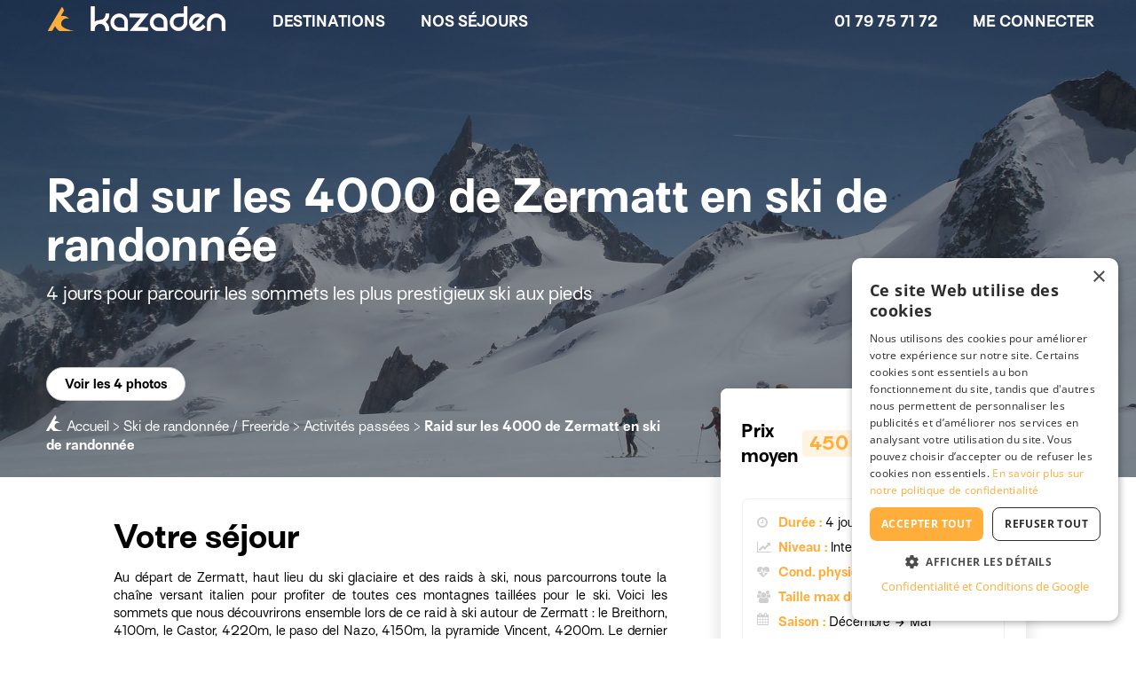

--- FILE ---
content_type: text/html;charset=UTF-8
request_url: https://www.kazaden.com/sp-ski-de-randonnee/ac-raid-sur-les-4000-de-zermatt-en-ski-de-randonnee-233
body_size: 36475
content:







<!DOCTYPE html>
<!--[if lt IE 7 ]> <html lang="fr" class="no-js without-js ie6"> <![endif]-->
<!--[if IE 7 ]>    <html lang="fr" class="no-js without-js ie7"> <![endif]-->
<!--[if IE 8 ]>    <html lang="fr" class="no-js without-js ie8"> <![endif]-->
<!--[if IE 9 ]>    <html lang="fr" class="no-js without-js ie9"> <![endif]-->
<!--[if (gt IE 9)|!(IE)]><!--> <html lang="fr" class="no-js without-js"><!--<![endif]-->
    <head>
        <meta http-equiv="Content-Type" content="text/html; charset=UTF-8">
        <meta http-equiv="X-UA-Compatible" content="IE=edge,chrome=1">

        <title>Raid sur les 4000 de Zermatt en ski de randonnée - Kazaden</title>
        <meta name="viewport" content="width=device-width, initial-scale=1.0, user-scalable=no">

        <meta property="og:site_name" content="Kazaden"/>
		<meta property="og:type" content="website"/>
		<meta property="og:locale" content="fr_FR"/>
	
        
        

        
        <script>document.documentElement.classList.remove("without-js");</script>

        <script src="/assets/jquery-1.11.0-28924373e6618af4d2f62e1d0904669f.js"></script>

        <link rel="preconnect" href="https://fonts.gstatic.com" crossorigin>

        
        <meta name="layout" content="main"/>
        

        
        
        
        <meta name="description" lang="fr" content="Au d&eacute;part de Zermatt, haut lieu du ski glaciaire et des raids &agrave; ski, nous parcourrons toute la cha&icirc;ne versant italien pour profiter de toutes ces montagnes taill&eacute;es pour le ski. Voici les sommets que nous d&eacute;cou"/>

        
        <meta property="og:title" content="Raid sur les 4000 de Zermatt en ski de randonn&eacute;e - Kazaden"/>
        <meta property="og:image" content="https://media.kazaden.com/imgth/1280x960/img/activity_instructor_indep/233/P6070087.JPG"/>
        <meta property="og:description" content="Au d&eacute;part de Zermatt, haut lieu du ski glaciaire et des raids &agrave; ski, nous parcourrons toute la cha&icirc;ne versant italien pour profiter de toutes ces montagnes taill&eacute;es pour le ski. Voici les sommets que nous d&eacute;cou"/>
        <meta property="og:url" content="https://www.kazaden.com/sp-ski-de-randonnee/ac-raid-sur-les-4000-de-zermatt-en-ski-de-randonnee-233"/>
        

        
        <link rel="canonical" href="https://www.kazaden.com/sp-ski-de-randonnee/ac-raid-sur-les-4000-de-zermatt-en-ski-de-randonnee-233">

        
        <link rel="stylesheet" href="/assets/A.activitystyle-cb27cc7ec400b139a5e0dc4c56eea684.css.pagespeed.cf.32oliaIqmB.css"/>

        
        <link rel="preload" fetchpriority="high" as="image" href="https://media.kazaden.com/imgth/800x800/img/activity_instructor_indep/233/P6070087.JPG">
    

        <link rel="shortcut icon" type="image/x-icon" href="/assets/favicon-db64e544bc7e08ede6d18ff8992ae37a.ico"/>

        




	
	<!-- Google Tag Manager script tag. must be placed in head -->
	<script>
		(function(w,d,s,l,i){w[l]=w[l]||[];w[l].push({'gtm.start':
		new Date().getTime(),event:'gtm.js'});var f=d.getElementsByTagName(s)[0],
		j=d.createElement(s),dl=l!='dataLayer'?'&l='+l:'';j.async=true;j.src=
		'https://www.googletagmanager.com/gtm.js?id='+i+dl;f.parentNode.insertBefore(j,f);
		})(window,document,'script','dataLayer',"GTM-PFH48J");
	</script>
	<!-- End Google Tag Manager -->
	



    </head>
    <body itemscope="" itemtype="http://schema.org/WebPage">

        





	<!-- Google Tag Manager No Script tag, must be place in body-->
	<noscript>
		<iframe src="https://www.googletagmanager.com/ns.html?id=GTM-PFH48J" height="0" width="0" style="display:none;visibility:hidden"></iframe>
	</noscript>
	


        

	<script type="text/javascript">

		var prepareLogoutUrl = "https://www.kazaden.com/userPro/prepareLogout";
		var loginCheckUrl = "https://www.kazaden.com/userPro/testIsProLoggedIn";
		var sessionExpiredMessage = "Votre session a expiré. Si vous avez fait des modifications non sauvegardées, cliquez sur annuler pour revenir à la page et les copier. Sinon, cliquez sur OK pour vous reconnecter.";
	
</script>




	<script type="text/javascript">

		var multipleSelectPlaceholder = 'Sélectionnez un ou plusieurs choix';
		var multipleSelectSelectAll = 'Sélectionner tout';
		var multipleSelectAllSelected = 'Tous choix sélectionnés';
	
</script>



<script type="text/javascript">

	var opinion_activity_and_pro_required_error = "Vous devez renseigner une note et votre expérience concernant le séjour ET le professionnel";

</script>


        <!-- Do not dissociate cookies.js and userOriginStoring -->
        <script type="text/javascript" src="/assets/cookies-61bf4b7d2386e1a55d5a475d25e53cc1.js"></script>
        





	<script type="text/javascript">

		//if URL contains gclid, store it in the localStorage (method recommended by google)
		// and in a cookie (method that we used and conserve for security)
		// and deletes an existing utm cookie
		var gclidParam = getParam('gclid');
		var gclsrc = getParam('gclsrc');
		var gclidRecord = null;
		var isGclsrcValid = !gclsrc || gclsrc.indexOf('aw') !== -1;
		var otherGclidAlreadyPresent = false;

		////
		//THE FOLLOWING CODE IS COMMENTED BECAUSE WE DECIDE TO GO BACK TO LAST CLIC GLCID AS WE HAVE DESACTIVATED BRAND ADWORDS CAMPAIGNS
		//IF WE WANT TO SWITCH TO FIRST CLIC GLID AGAIN, UNCOMMENT THE FOLLOWING CODE AND THE LAST TEST IN THE NEXT "IF"
		////
		//we decide to store a gclid only if no valid gclid is already stored.
		//this because lots of client come a first time with a gclid of sport campaign
		//and then come a second time with a gclid of the brand campaign which give back too much credit to this brand campaign
		//and make impossible to drive the sports campaigns
		/*if (localStorage.getItem('gclid')) {
			//read gclid in local storage
			var existingGclid = JSON.parse(localStorage.getItem('gclid'));
			//check if gclid is still valid
			var isexistingGclidValid = existingGclid && new Date().getTime() < existingGclid.expiryDate;
			if(isexistingGclidValid) {
				otherGclidAlreadyPresent = true;
			}
		}*/

		if(gclidParam && isGclsrcValid/* && !otherGclidAlreadyPresent*/){

			if(!gclsrc || gclsrc.indexOf('aw') !== -1){

				//storing gclid in local storage
				gclidRecord = getExpiryRecord(gclidParam);
				localStorage.setItem('gclid', JSON.stringify(gclidRecord));

			    deleteCookie('utm');
			}
		}
		
		//if URL contains userId, store it a cookie
		var userId = getParam('userId');
		if(userId){
		    setCookie('userId', userId, 90);
		    if(dataLayer) {
			    dataLayer.push({
				    'userId': userId
				});
		    }
		}

		//if URL contain utm, store utm values in a cookie
		//and deletes an exisiting gclid cookie
		var utmSource = getParam('utm_source');
		if(utmSource) {
			var utm = {source: '', campaign: '', medium: '', term: '', content: ''};
	
			//source
		    utm.source = utmSource;
			
			//medium
		    utm.medium = getParam('utm_medium');
	
			//campaign
		    utm.campaign = getParam('utm_campaign');
	
			//term
			utm.term = getParam('utm_term');
	
			//content
			utm.content = getParam('utm_content');
	
			//set utm cookie
			setCookie('utm', JSON.stringify(utm), 90);
	
			//ATTENTION : we decide to stop overriding a gclid by a more recent UTM
			// because we consider that it is more valuable for us to store the fact that the gclid participated in the conversion
			// as it is a paying source in contrary to a utm which represent at the moment only free sources
			//deleteCookie('gclid');
			//localStorage.removeItem('gclid');
		}
	</script> 
	
	
	




        <div class="container">

            <header>
                



<div id="front-menu-mobile" class=" navmenu navmenu-default navmenu-mobile navmenu-fixed-left offcanvas-md" style="">
    <ul class="nav navmenu-nav">
        <li class="menu-container">
            <ul id="mobile-login-zone" class="menu-list">
                
	
		<li class="menu-header">
			<a href="/" class="logo-container no-decoration">
				
				


<div class="photo-container">
    
        

        
            <img class="photo ratio-8421" src="" data-src="/assets/picto_logo_yellow-de20b1577dea226a55ad8742836fa81e.svg" alt="" data-alt="" title="Week-ends et séjours d'aventure, organisés par des experts locaux" width="38" height="32">

            <noscript>
                <img class="photo" src="/assets/picto_logo_yellow-de20b1577dea226a55ad8742836fa81e.svg" alt="" title="Week-ends et séjours d'aventure, organisés par des experts locaux" width="38" height="32">
            </noscript>
        

        

        

        
    
</div>

			</a>
			<button type="button" class="btn custom-button white no-border login-button " data-toggle="collapse" data-target="#mobileAccountButton" aria-expanded="false" aria-controls="mobileAccountButton">

				Me connecter
			</button>
		</li>
		<li class="collapse" id="mobileAccountButton">
			<div class="front-form mobile-login-menu">
    <form action="/login/authenticate" method="post" name="loginFormCustom2" autocomplete="off" onsubmit="if($(this).valid()) { $(&#39;.login-spinner&#39;).show(); }" id="loginFormCustom2">

        <div class="form-section">
            <div class="row form-row">
                <div class="col-xs-12 section-title">
                    Connectez-vous avec vos identifiants
                </div>
            </div>

            <div class="row form-row">
                <div class="col-xs-12">
                    <div class="custom-form-field stretch-width">
                        <input type="text" name="username" id="username" required="required" placeholder="Email" value=""/>
                    </div>
                </div>
            </div>

            <div class="row form-row">
                <div class="col-xs-12">
                    <div class="custom-form-field stretch-width with-icon with-action-icon">
                        <input type="password" name="password" id="password" required="required" placeholder="Mot de passe"/>
                        <span class="password-show-toggle action-icon" data-target="password">
                            <i class="fa fa-eye-slash" aria-hidden="true"></i>
                        </span>
                    </div>
                </div>
            </div>

            <div class="row form-row">
                <div class="col-xs-12 custom-form-field">
                    <div class="custom-form-field">
                        <div class="custom-checkbox-zone">
                            <input type="checkbox" name="remember-me" id="remember_me2" checked="checked"/>
                            <label for='remember_me2' class="form-field-label">
                                Se souvenir de moi
                            </label>
                        </div>
                    </div>
                </div>
            </div>

            <div class="login-message" class="loginMessage">
                
            </div>

            <div class="login-spinner"><i class="fa fa-spinner fa-pulse fa-fw"></i></div>

            <div class="row form-row">
                <div class="col-xs-12">
                    <button type='submit' class='btn custom-button solid-pastel-blue stretch-width'>
                        Connexion
                    </button>
                </div>
            </div>

            <div class="row form-row">
                <div class="col-xs-12">
                    <a href="/register/forgotPassword" class="text-link">
                        Mot de passe oublié ?
                    </a>
                </div>
            </div>
        </div>

        <div class="form-section">
            <div class="row form-row">
                <div class="col-xs-12 section-title">
                    Ou connectez-vous sans mot de passe
                </div>
            </div>

            <div class="row form-row">
                <div class="col-xs-12 line-info">
                    Nous vous enverrons un email contenant un lien de connexion temporaire.
                </div>
            </div>

            <div class="row form-row">
                <div class="col-xs-12">
                    <a href="/register/magicLink" class="text-link">
                        <div class='btn custom-button pastel-blue stretch-width'>
                            Recevoir un lien de connexion
                        </div>
                    </a>
                </div>
            </div>
        </div>

        <div class="form-section">
            <div class="row form-row">
                <div class="col-xs-12 wrapping-centered-line">

                    Vous n'avez pas de compte ?
                    &nbsp;
                    <a href="/register/indexClient" class="text-link">
                        Inscription
                    </a>
                </div>
            </div>
        </div>
    </form>
</div>

		</li>
	



            </ul>
            <ul class="menu-list">
                <li class="link-to-sub-menu" data-target="submenu-0">
                    Nos séjours
                    <i class="fa fa-angle-right icon" aria-hidden="true"></i>
                </li>
            </ul>
            
                <ul class="menu-list">
                    <li class="link-to-sub-menu" data-target="submenu-1">
                        Destinations
                        <i class="fa fa-angle-right icon" aria-hidden="true"></i>
                    </li>
                </ul>
            
            

            

            


            
                
                
            

            

            

            <div class="tel-zone">
                <i class="fa fa-phone icon" aria-hidden="true"></i>
                <a href="tel:+331 79 75 71 72" class="no-decoration">01 79 75 71 72</a>
            </div>

        </li>
        <li class="submenu-container">
            <ul id="submenu-0" class="menu-list submenu">
                <li class="submenu-backlink" data-target="submenu-0">
                    Retour
                </li>
                
                    <li class="submenu-item with-link">
                        <span data-link="L3NwLWFscGluaXNtZQ==" tabindex="0" class="no-decoration">
                            Alpinisme
                        </span>
                    </li>
                
                    <li class="submenu-item with-link">
                        <span data-link="L3NwLXZvaWxl" tabindex="0" class="no-decoration">
                            Croisière en voilier
                        </span>
                    </li>
                
                    <li class="submenu-item with-link">
                        <span data-link="L3NwLWRlY291dmVydGU=" tabindex="0" class="no-decoration">
                            Découverte
                        </span>
                    </li>
                
                    <li class="submenu-item with-link">
                        <span data-link="L3NwLWVzY2FsYWRl" tabindex="0" class="no-decoration">
                            Escalade
                        </span>
                    </li>
                
                    <li class="submenu-item with-link">
                        <span data-link="L3NwLWtpdGVzdXJm" tabindex="0" class="no-decoration">
                            Kitesurf
                        </span>
                    </li>
                
                    <li class="submenu-item with-link">
                        <span data-link="L3NwLW11bHRpLWFjdGl2aXRlcy1tb250YWduZQ==" tabindex="0" class="no-decoration">
                            Multi-activités montagne
                        </span>
                    </li>
                
                    <li class="submenu-item with-link">
                        <span data-link="L3NwLW11bHRpLWFjdGl2aXRlcy1uZWlnZQ==" tabindex="0" class="no-decoration">
                            Multi-activités neige
                        </span>
                    </li>
                
                    <li class="submenu-item with-link">
                        <span data-link="L3NwLXNhZmFyaQ==" tabindex="0" class="no-decoration">
                            Safari
                        </span>
                    </li>
                
                    <li class="submenu-item with-link">
                        <a href="/sp-ski-de-randonnee" class="no-decoration">
                            Ski de randonnée / Freeride
                        </a>
                    </li>
                
                    <li class="submenu-item with-link">
                        <span data-link="L3NwLXN0YWdlLWRlLXN1cnZpZQ==" tabindex="0" class="no-decoration">
                            Stage de survie
                        </span>
                    </li>
                
                    <li class="submenu-item with-link">
                        <span data-link="L3NwLXN1cmY=" tabindex="0" class="no-decoration">
                            Surf
                        </span>
                    </li>
                
                    <li class="submenu-item with-link">
                        <span data-link="L3NwLXRyYWls" tabindex="0" class="no-decoration">
                            Trail
                        </span>
                    </li>
                
                    <li class="submenu-item with-link">
                        <span data-link="L3NwLXRyZWs=" tabindex="0" class="no-decoration">
                            Trek / Randonnée
                        </span>
                    </li>
                
                    <li class="submenu-item with-link">
                        <span data-link="L3NwLXZveWFnZS12ZWxv" tabindex="0" class="no-decoration">
                            Vélo
                        </span>
                    </li>
                
            </ul>

            
                <ul id="submenu-1" class="menu-list submenu">
                    <li class="submenu-backlink" data-target="submenu-1">
                        Retour
                    </li>
                    
                        <li class="link-to-sub-sub-menu" data-target="sub-sub-menu-3">
                            Afrique
                            <i class="fa fa-angle-right icon" aria-hidden="true"></i>
                        </li>
                    
                        <li class="link-to-sub-sub-menu" data-target="sub-sub-menu-4">
                            Amérique
                            <i class="fa fa-angle-right icon" aria-hidden="true"></i>
                        </li>
                    
                        <li class="link-to-sub-sub-menu" data-target="sub-sub-menu-5">
                            Asie
                            <i class="fa fa-angle-right icon" aria-hidden="true"></i>
                        </li>
                    
                        <li class="link-to-sub-sub-menu" data-target="sub-sub-menu-6">
                            Europe
                            <i class="fa fa-angle-right icon" aria-hidden="true"></i>
                        </li>
                    
                        <li class="link-to-sub-sub-menu" data-target="sub-sub-menu-7">
                            France
                            <i class="fa fa-angle-right icon" aria-hidden="true"></i>
                        </li>
                    
                </ul>
            

            

        </li>

        
            <li class="sub-sub-menu-container">
                
                    <ul id="sub-sub-menu-3" class="menu-list submenu">
                        <li class="sub-submenu-backlink" data-target="sub-sub-menu-3">
                            Retour
                        </li>
                        
                            <li class="submenu-item with-link">
                                <span data-link="L3BzLWFmcmlxdWUtZHUtc3Vk" tabindex="0" class="no-decoration">
                                    Afrique du Sud
                                </span>
                            </li>
                        
                            <li class="submenu-item with-link">
                                <span data-link="L3BzLWVneXB0ZQ==" tabindex="0" class="no-decoration">
                                    Égypte
                                </span>
                            </li>
                        
                            <li class="submenu-item with-link">
                                <span data-link="L3BzLWNhbmFyaWVz" tabindex="0" class="no-decoration">
                                    Îles Canaries
                                </span>
                            </li>
                        
                            <li class="submenu-item with-link">
                                <span data-link="L3BzLWtlbnlh" tabindex="0" class="no-decoration">
                                    Kenya
                                </span>
                            </li>
                        
                            <li class="submenu-item with-link">
                                <span data-link="L3BzLW1hZGFnYXNjYXI=" tabindex="0" class="no-decoration">
                                    Madagascar
                                </span>
                            </li>
                        
                            <li class="submenu-item with-link">
                                <span data-link="L3BzLW1hZGVyZQ==" tabindex="0" class="no-decoration">
                                    Madère
                                </span>
                            </li>
                        
                            <li class="submenu-item with-link">
                                <span data-link="L3BzLW1hcm9j" tabindex="0" class="no-decoration">
                                    Maroc
                                </span>
                            </li>
                        
                            <li class="submenu-item with-link">
                                <span data-link="L3BzLW5hbWliaWU=" tabindex="0" class="no-decoration">
                                    Namibie
                                </span>
                            </li>
                        
                            <li class="submenu-item with-link">
                                <span data-link="L3BzLXNlbmVnYWw=" tabindex="0" class="no-decoration">
                                    Sénégal
                                </span>
                            </li>
                        
                            <li class="submenu-item with-link">
                                <span data-link="L3BzLXNleWNoZWxsZXM=" tabindex="0" class="no-decoration">
                                    Seychelles
                                </span>
                            </li>
                        
                            <li class="submenu-item with-link">
                                <span data-link="L3BzLXRhbnphbmll" tabindex="0" class="no-decoration">
                                    Tanzanie
                                </span>
                            </li>
                        
                    </ul>
                
                    <ul id="sub-sub-menu-4" class="menu-list submenu">
                        <li class="sub-submenu-backlink" data-target="sub-sub-menu-4">
                            Retour
                        </li>
                        
                            <li class="submenu-item with-link">
                                <span data-link="L3BzLWFyZ2VudGluZQ==" tabindex="0" class="no-decoration">
                                    Argentine
                                </span>
                            </li>
                        
                            <li class="submenu-item with-link">
                                <span data-link="L3BzLWJvbGl2aWU=" tabindex="0" class="no-decoration">
                                    Bolivie
                                </span>
                            </li>
                        
                            <li class="submenu-item with-link">
                                <span data-link="L3BzLWNvc3RhLXJpY2E=" tabindex="0" class="no-decoration">
                                    Costa Rica
                                </span>
                            </li>
                        
                            <li class="submenu-item with-link">
                                <span data-link="L3BzLWdyZW5hZGluZXM=" tabindex="0" class="no-decoration">
                                    Grenadines
                                </span>
                            </li>
                        
                            <li class="submenu-item with-link">
                                <span data-link="L3BzLWd1YWRlbG91cGU=" tabindex="0" class="no-decoration">
                                    Guadeloupe
                                </span>
                            </li>
                        
                            <li class="submenu-item with-link">
                                <span data-link="L3BzLWlsZXMtdmllcmdlcy1hbnRpZ3VhLWJhcmJ1ZGE=" tabindex="0" class="no-decoration">
                                    Îles Vierges
                                </span>
                            </li>
                        
                            <li class="submenu-item with-link">
                                <span data-link="L3BzLW1hcnRpbmlxdWU=" tabindex="0" class="no-decoration">
                                    Martinique
                                </span>
                            </li>
                        
                            <li class="submenu-item with-link">
                                <span data-link="L3BzLXBlcm91" tabindex="0" class="no-decoration">
                                    Pérou
                                </span>
                            </li>
                        
                            <li class="submenu-item with-link">
                                <span data-link="L3BzLXNhaW50LW1hcnRpbg==" tabindex="0" class="no-decoration">
                                    Saint-Martin
                                </span>
                            </li>
                        
                    </ul>
                
                    <ul id="sub-sub-menu-5" class="menu-list submenu">
                        <li class="sub-submenu-backlink" data-target="sub-sub-menu-5">
                            Retour
                        </li>
                        
                            <li class="submenu-item with-link">
                                <span data-link="L3BzLW5lcGFs" tabindex="0" class="no-decoration">
                                    Népal
                                </span>
                            </li>
                        
                            <li class="submenu-item with-link">
                                <span data-link="L3BzLXBvbHluZXNpZQ==" tabindex="0" class="no-decoration">
                                    Polynésie - Tahiti
                                </span>
                            </li>
                        
                            <li class="submenu-item with-link">
                                <span data-link="L3BzLXNyaS1sYW5rYQ==" tabindex="0" class="no-decoration">
                                    Sri-Lanka
                                </span>
                            </li>
                        
                            <li class="submenu-item with-link">
                                <span data-link="L3BzLXRoYWlsYW5kZQ==" tabindex="0" class="no-decoration">
                                    Thaïlande
                                </span>
                            </li>
                        
                    </ul>
                
                    <ul id="sub-sub-menu-6" class="menu-list submenu">
                        <li class="sub-submenu-backlink" data-target="sub-sub-menu-6">
                            Retour
                        </li>
                        
                            <li class="submenu-item with-link">
                                <span data-link="L3BzLWFjb3Jlcw==" tabindex="0" class="no-decoration">
                                    Açores
                                </span>
                            </li>
                        
                            <li class="submenu-item with-link">
                                <span data-link="L3BzLWJhbGVhcmVz" tabindex="0" class="no-decoration">
                                    Baléares
                                </span>
                            </li>
                        
                            <li class="submenu-item with-link">
                                <span data-link="L3BzLWNyb2F0aWU=" tabindex="0" class="no-decoration">
                                    Croatie
                                </span>
                            </li>
                        
                            <li class="submenu-item with-link">
                                <span data-link="L3BzLWZyYW5jZQ==" tabindex="0" class="no-decoration">
                                    France
                                </span>
                            </li>
                        
                            <li class="submenu-item with-link">
                                <span data-link="L3BzLWdyZWNl" tabindex="0" class="no-decoration">
                                    Grèce
                                </span>
                            </li>
                        
                            <li class="submenu-item with-link">
                                <span data-link="L3BzLWl0YWxpZQ==" tabindex="0" class="no-decoration">
                                    Italie
                                </span>
                            </li>
                        
                            <li class="submenu-item with-link">
                                <span data-link="L3BzLWxhcG9uaWU=" tabindex="0" class="no-decoration">
                                    Laponie
                                </span>
                            </li>
                        
                            <li class="submenu-item with-link">
                                <span data-link="L3BzLW1vbnRlbmVncm8=" tabindex="0" class="no-decoration">
                                    Monténégro
                                </span>
                            </li>
                        
                            <li class="submenu-item with-link">
                                <span data-link="L3BzLW5vcnZlZ2U=" tabindex="0" class="no-decoration">
                                    Norvège
                                </span>
                            </li>
                        
                            <li class="submenu-item with-link">
                                <span data-link="L3BzLXBvcnR1Z2Fs" tabindex="0" class="no-decoration">
                                    Portugal
                                </span>
                            </li>
                        
                            <li class="submenu-item with-link">
                                <span data-link="L3BzLWFuZ2xldGVycmU=" tabindex="0" class="no-decoration">
                                    Royaume-Uni
                                </span>
                            </li>
                        
                            <li class="submenu-item with-link">
                                <span data-link="L3BzLXN1aXNzZQ==" tabindex="0" class="no-decoration">
                                    Suisse
                                </span>
                            </li>
                        
                    </ul>
                
                    <ul id="sub-sub-menu-7" class="menu-list submenu">
                        <li class="sub-submenu-backlink" data-target="sub-sub-menu-7">
                            Retour
                        </li>
                        
                            <li class="submenu-item with-link">
                                <span data-link="L3BzLWZyYW5jZS9yZy1hbHBlcw==" tabindex="0" class="no-decoration">
                                    Alpes
                                </span>
                            </li>
                        
                            <li class="submenu-item with-link">
                                <span data-link="L3BzLWZyYW5jZS9yZy1ib3VyZ29nbmU=" tabindex="0" class="no-decoration">
                                    Bourgogne
                                </span>
                            </li>
                        
                            <li class="submenu-item with-link">
                                <span data-link="L3BzLWZyYW5jZS9yZy1icmV0YWduZQ==" tabindex="0" class="no-decoration">
                                    Bretagne
                                </span>
                            </li>
                        
                            <li class="submenu-item with-link">
                                <span data-link="L3BzLWZyYW5jZS9yZy1jb3JzZQ==" tabindex="0" class="no-decoration">
                                    Corse
                                </span>
                            </li>
                        
                            <li class="submenu-item with-link">
                                <span data-link="L3BzLWZyYW5jZS9yZy1jb3RlLWQtYXp1cg==" tabindex="0" class="no-decoration">
                                    Côte d'Azur
                                </span>
                            </li>
                        
                            <li class="submenu-item with-link">
                                <span data-link="L3BzLWZyYW5jZS9yZy1kb3Jkb2duZQ==" tabindex="0" class="no-decoration">
                                    Dordogne
                                </span>
                            </li>
                        
                            <li class="submenu-item with-link">
                                <span data-link="L3BzLWZyYW5jZS9yZy1qdXJh" tabindex="0" class="no-decoration">
                                    Jura
                                </span>
                            </li>
                        
                            <li class="submenu-item with-link">
                                <span data-link="L3BzLWZyYW5jZS9yZy1sYW5kZXM=" tabindex="0" class="no-decoration">
                                    Landes
                                </span>
                            </li>
                        
                            <li class="submenu-item with-link">
                                <span data-link="L3BzLWZyYW5jZS9yZy1sYW5ndWVkb2M=" tabindex="0" class="no-decoration">
                                    Languedoc
                                </span>
                            </li>
                        
                            <li class="submenu-item with-link">
                                <span data-link="L3BzLWZyYW5jZS9yZy1tYXNzaWYtY2VudHJhbA==" tabindex="0" class="no-decoration">
                                    Massif Central
                                </span>
                            </li>
                        
                            <li class="submenu-item with-link">
                                <span data-link="L3BzLWZyYW5jZS9yZy1ub3JtYW5kaWU=" tabindex="0" class="no-decoration">
                                    Normandie
                                </span>
                            </li>
                        
                            <li class="submenu-item with-link">
                                <span data-link="L3BzLWZyYW5jZS9yZy1wYXJpcy1pbGUtZGUtZnJhbmNl" tabindex="0" class="no-decoration">
                                    Paris - Ile-de-France
                                </span>
                            </li>
                        
                            <li class="submenu-item with-link">
                                <span data-link="L3BzLWZyYW5jZS9yZy1wYWNh" tabindex="0" class="no-decoration">
                                    Provence - Alpes - Côte d'Azur
                                </span>
                            </li>
                        
                            <li class="submenu-item with-link">
                                <span data-link="L3BzLWZyYW5jZS9yZy1weXJlbmVlcw==" tabindex="0" class="no-decoration">
                                    Pyrénées
                                </span>
                            </li>
                        
                    </ul>
                
                
            </li>
        
    </ul>
</div>





<div id="main-menu" class="navbar navbar-default transparent front" role="navigation">

    <div id="navbar-container" class="navbar-container full-page with-mobile-tel">

        <div id="nav-icon-container" class="pull-left visible-xs visible-sm" data-toggle="offcanvas" data-target="#front-menu-mobile" data-canvas="body">
            <div id="nav-icon">
                <span></span>
                <span></span>
                <span></span>
            </div>
        </div>

        <div class="logo-container ">
            <a href="/" class="no-decoration">
                
                    <div class="full-logo">
                        <div id="white-logo">
                            


<div class="photo-container">
    
        

        
            
                <img class="photo" src="/assets/logo-no-baseline-space-cf7c9a06c5baad262090b5d403844cf6.svg" alt="" title="Week-ends et séjours d'aventure, organisés par des experts locaux" width="203" height="28">
            
        

        

        

        
    
</div>

                        </div>

                        <div id="black-logo">
                            


<div class="photo-container">
    
        

        
            <img class="photo ratio-1379" src="" data-src="/assets/logo-no-baseline-black-d630622a45b8a2f45a4d73f4a5f1768e.svg" alt="" data-alt="" title="Week-ends et séjours d'aventure, organisés par des experts locaux" width="203" height="28">

            <noscript>
                <img class="photo" src="/assets/logo-no-baseline-black-d630622a45b8a2f45a4d73f4a5f1768e.svg" alt="" title="Week-ends et séjours d'aventure, organisés par des experts locaux" width="203" height="28">
            </noscript>
        

        

        

        
    
</div>

                        </div>
                    </div>

                    <div class="picto-logo">
                        


<div class="photo-container">
    
        

        
            <img class="photo ratio-8421" src="" data-src="/assets/picto_logo_yellow-de20b1577dea226a55ad8742836fa81e.svg" alt="" data-alt="" title="Week-ends et séjours d'aventure, organisés par des experts locaux" width="38" height="32">

            <noscript>
                <img class="photo" src="/assets/picto_logo_yellow-de20b1577dea226a55ad8742836fa81e.svg" alt="" title="Week-ends et séjours d'aventure, organisés par des experts locaux" width="38" height="32">
            </noscript>
        

        

        

        
    
</div>

                    </div>
                
            </a>
        </div>

        
            <div class="mobile-tel-zone">
                <a href="tel:+331 79 75 71 72" class="no-decoration">
                    <i class="fa fa-phone icon" aria-hidden="true"></i>
                </a>
            </div>
        

    
        <div id="main-menu-desktop-items-container" class="hidden-xs hidden-sm" data-endpoint="/menu/frontMenuLazyLoading?controllerName=activityGeneric&currentSportId=7&country=&proIdForCustomLead=&landingInfosForCustomLead=" data-style="transparent front">

            



<div class="menu-items-container hidden-xs hidden-sm">

    <div class="menu-link-items">

        
        
            <div class="menu-large">
    <div class="arrow-container">
        <div class="arrow"></div>
    </div>

    <div class="menu-title menu-cat" data-target="sub-menu-2">Destinations</div>

    
</div>
        

        <div class="menu-large">
    <div class="arrow-container">
        <div class="arrow"></div>
    </div>

    <div class="menu-title menu-cat" data-target="sub-menu-1">Nos séjours</div>

    
</div>
        

        

        

        

        
            
                <div class="menu-large">
                    <div class="menu-title menu-cat with-link">
                        
                            <div>
                                
                            </div>
                        
                    </div>
                </div>
            
        

        

    </div>

    <div class="menu-button-items">

        <div class="menu-large" data-toggle="popover" data-template='<div class="popover pop-tel" role="tooltip"><div class="arrow"></div><div class="popover-content"></div></div>' data-container="body" data-placement="bottom" data-html="true" data-content="Pour toute question, contactez-nous : du lundi au samedi, de 10h à 18h30" data-trigger="hover">
            <div class="menu-title tel-zone">
                
                01 79 75 71 72
            </div>
        </div>

        

        <div class="menu-large">
            <div id="login-zone" class="menu-title login-zone">
                
	
		<button type="button" class="btn custom-button negative-blue no-border" data-toggle="modal" data-target="#login-modal">

			Me connecter
		</button>
	



            </div>
        </div>

    
        

    </div>

</div>

        </div>

    </div>

</div>
            </header>

            
    

        



        <div id="" class="top-zone" style="background-image: url(&quot;https://media.kazaden.com/imgth/800x800/img/activity_instructor_indep/233/P6070087.JPG&quot;);">

            <div class="img-filter"></div>

<div class="carousel-zone">
    



<div id="carousel0" class="carousel slide  " data-pause="null" data-interval="5000" data-nb-photos="1">
	<div class="carousel-inner">
		
			<div class="item active " data-index="0">
				
					<button type="button" data-target="#zoom-photo0" data-toggle="modal" onclick="openCarouselModal('0', 0, 1)">
						


<div class="photo-container">
    
        

        
            
                <img class="photo" src="https://media.kazaden.com/imgth/1920x810/img/activity_instructor_indep/233/P6070087.JPG" alt="Les 4000 de ZERMATT-1" title="Les 4000 de ZERMATT-1" width="1920" height="810">
            
        

        

        

        
    
</div>

					</button>
				
			</div>
		
	</div>

	
	
	
</div>




<div id="zoom-photo0" class="carousel-modal modal" tabindex="-1" role="dialog" aria-labelledby="carouselModal" aria-hidden="true" data-backdrop="true">
	<div class="modal-dialog">
		<div class="modal-content">
			<div class="modal-body">
				<button type="button" class="carousel-modal-close close" data-dismiss="modal" aria-hidden="true">
					<span class="fa fa-times"></span>
				</button>
				<div id="carousel0-modal" class="carousel" data-ride="carousel" data-interval="false">
					<div id="carousel0-inner-and-arrows" class="carousel-inner-and-arrows">
						<div class="carousel-inner">
							
								
									<div class="modal-item item active" data-id="1644" data-image-src="https://media.kazaden.com/imgth/1280x960/img/activity_instructor_indep/233/P6070087.JPG"></div>
								
							
								
									<div class="modal-item item " data-id="1657" data-image-src="https://media.kazaden.com/imgth/1280x960/img/activity_instructor_indep/233/DSC02064.JPG"></div>
								
							
								
									<div class="modal-item item " data-id="1658" data-image-src="https://media.kazaden.com/imgth/1280x960/img/activity_instructor_indep/233/P4180066.JPG"></div>
								
							
								
									<div class="modal-item item " data-id="1659" data-image-src="https://media.kazaden.com/imgth/1280x960/img/activity_instructor_indep/233/P6080102.JPG"></div>
								
							
						</div>
						
							<a class="left carousel-control" href="#carousel0-modal" role="button" data-slide="prev" onclick="slideIndicators('0', getPrevIndex('0-modal'))">
						    	<span class="fa fa-angle-left" aria-hidden="true"></span>
						  	</a>
						  	<a class="right carousel-control" href="#carousel0-modal" role="button" data-slide="next" onclick="slideIndicators('0', getNextIndex('0-modal'))">
							    <span class="fa fa-angle-right" aria-hidden="true"></span>
							</a>
						
					</div>
					
						<div id="photo-counter0" class="photo-counter">
						</div>
						<ol id="carousel-indicators0" class="carousel-indicators">
							
								<li data-target="#carousel0-modal" data-slide-to="0" class="active" onclick="slideIndicators('0', 0)">
									
										<div class="modal-indicators lazy-placeholder" data-image-src="https://media.kazaden.com/imgth/1280x960/img/activity_instructor_indep/233/P6070087.JPG"></div>
									
								</li>
							
								<li data-target="#carousel0-modal" data-slide-to="1" class="" onclick="slideIndicators('0', 1)">
									
										<div class="modal-indicators lazy-placeholder" data-image-src="https://media.kazaden.com/imgth/1280x960/img/activity_instructor_indep/233/DSC02064.JPG"></div>
									
								</li>
							
								<li data-target="#carousel0-modal" data-slide-to="2" class="" onclick="slideIndicators('0', 2)">
									
										<div class="modal-indicators lazy-placeholder" data-image-src="https://media.kazaden.com/imgth/1280x960/img/activity_instructor_indep/233/P4180066.JPG"></div>
									
								</li>
							
								<li data-target="#carousel0-modal" data-slide-to="3" class="" onclick="slideIndicators('0', 3)">
									
										<div class="modal-indicators lazy-placeholder" data-image-src="https://media.kazaden.com/imgth/1280x960/img/activity_instructor_indep/233/P6080102.JPG"></div>
									
								</li>
							
						</ol>
					
				</div>
			</div>
		</div>
	</div>
</div>

</div>

            <div class="top-inner-zone">

                <div class="title-zone">
    <h1>
        <div class="content-title-part-1">
            
                Raid sur les 4000 de Zermatt en ski de randonn&eacute;e
            
        </div>
    </h1>
    <h2>
        <div class="content-title-part-2">
            4 jours pour parcourir les sommets les plus prestigieux ski aux pieds
        </div>
    </h2>
</div>

                <div class="bottom-zone">
                    
                        <button type="button" data-target="#zoom-photo0" data-toggle="modal" onclick="openCarouselModalViaButton('0', 4)" class="btn custom-button rounded white hover-grow">
                            Voir les 4 photos
                        </button>
                    
                    
                    

<div class="breadcrumb-and-social-sharing-zone">

    <div class="custom-breadcrumb">
        <ul itemscope itemtype="http://schema.org/BreadcrumbList">

            
                <li itemprop="itemListElement" itemscope itemtype="http://schema.org/ListItem" class="">
                    
                        <a href="/" itemprop="item">
                            
                                <img src="/assets/picto_logo_white-cb2aff7b5b54faf3c9eeb095ee529509.svg" alt="Kazaden logo" title="Week-ends et séjours d'aventure, organisés par des experts locaux" width="38" height="32"/>
                            
                            <span itemprop="name" class="home-label">
                                
                                    Accueil
                                
                            </span>
                        </a>
                    
                    <meta itemprop="position" content="1"/>
                </li>
            
                <li itemprop="itemListElement" itemscope itemtype="http://schema.org/ListItem" class="">
                    
                        <a href="/sp-ski-de-randonnee" itemprop="item">
                            
                            <span itemprop="name" class="">
                                
                                    Ski de randonnée / Freeride
                                
                            </span>
                        </a>
                    
                    <meta itemprop="position" content="2"/>
                </li>
            
                <li itemprop="itemListElement" itemscope itemtype="http://schema.org/ListItem" class="">
                    
                        <a href="/sj-ski-de-randonnee" itemprop="item">
                            
                            <span itemprop="name" class="">
                                
                                    Activités passées
                                
                            </span>
                        </a>
                    
                    <meta itemprop="position" content="3"/>
                </li>
            
                <li itemprop="itemListElement" itemscope itemtype="http://schema.org/ListItem" class="active">
                    
                        
                            <strong>
                        
                            <span itemprop="name" class="">
                                
                                    Raid sur les 4000 de Zermatt en ski de randonnée
                                
                            </span>
                        
                            </strong>
                        
                    
                    <meta itemprop="position" content="4"/>
                </li>
            

            
        </ul>
    </div>
</div>
                </div>
            </div>
        </div>

        <div id="principal">

            <div class="main-zone secondary-div">

                <div class="row">

                    <div id="top-left-col" class="col-sm-8 custom-col">

                        











<div id="main-infos-zone-mobile" class="sub-zone-background-white">

	<div class="activity-infos">

		<div class="activity-infos-details">
			
			


	

	
	
		<div class="activity-price">
			<div class="activity-price-prefix">
				
					<strong>Prix moyen</strong>
				
			</div>
			<div class="activity-prices ">
				
				<div id="activity-price-block">
					<div class="activity-price-amount">
						<strong><span id="printed-price">450 €</span></strong>
					</div>
					
						
							<div class="activity-price-per-person-suffix">
								/pers
							</div>
						
					
				</div>
			</div>
			
				
					<div class="activity-price-based-on-nb-person-label">
						
							sur la base de 4 participants
						
					</div>
				
			

			<div class="price-details-link">
				<a href="#price-zone" class="no-decoration scroll-smoothly" data-offset="-35">
					
					<i class="fa fa-info-circle icon"></i>
				</a>
			</div>

		</div>
	
	
	


			<div class="activity-infos-details-except-price">

			

				
					<div class="activity-duration">
						<i class="fa fa-clock-o icon" aria-hidden="true"></i>
					
						<div class="activity-info-detail">
							<span class="activity-infos-details-label">Durée :&nbsp;</span>
							<span class="activity-infos-details-value">4 jours</span>
						</div>
					</div>
				

				<div class="activity-technical-level">
					<i class="fa fa-line-chart icon" aria-hidden="true"></i>
					
					<div class="activity-info-detail">
						<span class="activity-infos-details-label">
							
								Niveau :&nbsp;
							
						</span>
						
						<span class="activity-infos-details-value">
							
								Intermédiaire
								<div class="custom-popover inline most-darker-grey with-icon small" data-toggle="popover" data-container="body" data-placement="bottom" data-html="true" data-content="Bonne expérience en ski hors-piste, bon niveau sur tous types de neige. Pour les séjours ski de randonnée, une expérience préalable est nécessaire ainsi qu'une première maîtrise des conversions." data-trigger="hover"><i class="fa fa-info-circle" aria-hidden="true"></i></div>
							
						</span>
					</div>
				</div>

				<div class="activity-physical-condition">
					<i class="fa fa-heartbeat icon" aria-hidden="true"></i>
					
					<div class="activity-info-detail">
						<span class="activity-infos-details-label">
							
								Cond. physique :&nbsp;
							
						</span>
						
						<span class="activity-infos-details-value">
							
								Sportif régulier
								<div class="custom-popover inline most-darker-grey with-icon small" data-toggle="popover" data-container="body" data-placement="bottom" data-html="true" data-content="Entre 900 et 1 300 m de d+ soit plus de 3h d'effort. Un bon niveau physique est requis, sportif régulier (course à pied, natation ou sport d'endurance)." data-trigger="hover"><i class="fa fa-info-circle" aria-hidden="true"></i></div>
							
						</span>
					</div>
				</div>

				
					<div class="activity-nb-participants-max">
						<i class="fa fa-users icon" aria-hidden="true"></i>
						
						<div class="activity-info-detail">
							<span class="activity-infos-details-label">
								Taille max du groupe :&nbsp;
							</span>
							
							<span class="activity-infos-details-value">
								4
								personnes
							</span>
						</div>
					</div>
				

				
					<div class="activity-season">
						<div>
							<i class="fa fa-calendar icon" aria-hidden="true"></i>
							
							<div class="activity-info-detail">
								<span class="activity-infos-details-label">Saison :&nbsp;</span>
								
								<span class="activity-infos-details-value">
									
										<span class="capitalize">
											décembre
											<i class="material-icons season-from-to-icon">arrow_forward</i>
											mai
										</span>
									
								</span>
							</div>
						</div>
					</div>
				
			</div>
		</div>

		
    <a class="no-decoration opinions-link" onClick="renderProOpinionsModal(109, '/activityGeneric/renderProOpinionsModal')">
        <div class="activity-rating-zone">
            <span class="activity-rating-instructor-name">
                Satisfaction
            </span>
            <span class="rating-zone">
                


    
        
            
                
	<i class="rating-icon fa fa-star active" aria-hidden="true"></i>

            
                
	<i class="rating-icon fa fa-star active" aria-hidden="true"></i>

            
                
	<i class="rating-icon fa fa-star active" aria-hidden="true"></i>

            
                
	<i class="rating-icon fa fa-star active" aria-hidden="true"></i>

            
                
	<i class="rating-icon fa fa-star active" aria-hidden="true"></i>

            
        
        
    


                (1)
            </span>
            <div class="link-label">
                
                Voir les retours d'expérience
            </div>
        </div>
    </a>



		

<div id="buttons-zone-mobile-principal" class="activity-infos-details">

    
        <p class="wrap booking-not-available">
            Non disponible à la réservation
        </p>
        
            <a href="/sp-ski-de-randonnee/ps-suisse" class="btn custom-button solid-yellow stretch-width wrap activity-ask-info see-disponibilities-btn scroll-smoothly no-decoration" data-offset="-50">
                Voir nos autres séjours
                Ski de randonnée / Freeride Suisse
            </a>
        
    
</div>

		

	</div>

</div>

<div class="sub-zone-background-white">



</div>


                        <div class="affix-parent" style="height: 0;">
                            

<div id="page-navbar-large" class="page-navbar affixable affixable-sm">

	<div class="inner-zone">

		<ul class="nav nav-tabs" role="tablist">
			
			<li class="">
				<a href="#price-zone" class="scroll-smoothly" data-offset="-35">
					Détails du prix
				</a>
			</li>
			
				<li class="">
					<a href="#location-zone" class="scroll-smoothly" data-offset="-35">
						Localisation
					</a>
				</li>
			
			<li class="">
				<a href="#enriched-program-zone" class="scroll-smoothly" data-offset="-35">
					Programme
				</a>
			</li>
			
			<li class="">
				<a href="#general-conditions-zone" class="scroll-smoothly" data-offset="-35">
					Infos pratiques
				</a>
			</li>
			
		</ul>
		<div class="page-navbar-right-zone hidden-xs">
			<div class="tel-zone" data-toggle="popover" data-template='<div class="popover pop-tel" role="tooltip"><div class="arrow"></div><div class="popover-content"></div></div>' data-container="body" data-placement="bottom" data-html="true" data-content="Nos conseillers Ski de randonn&eacute;e / Freeride sont à votre disposition du lundi au samedi, de 10h à 18h30" data-trigger="hover">
				<i class="fa fa-phone icon" aria-hidden="true"></i>
				01 79 75 71 72
			</div>
			<div class="share-sub-zone">
				<a data-sumome-share-id="bd324523-e1fa-4b7b-a27b-1f9be971c6b1"></a>
			</div>
		</div>

	</div>
</div>
                        </div>

                        <div id="long-desc-zone" class="row sub-main-zone sub-zone-background-white">
    <div class="col-sm-12 custom-col">
        <div class="sub-zone-title">
            <h2>Votre séjour</h2>
        </div>
        <div class="sub-zone-content">
            <div class="markdown-content activity-like">
                <p>Au départ de Zermatt, haut lieu du ski glaciaire et des raids à ski, nous parcourrons toute la chaîne versant italien pour profiter de toutes ces montagnes taillées pour le ski. Voici les sommets que nous découvrirons ensemble lors de ce raid à ski autour de Zermatt : le Breithorn, 4100m, le Castor, 4220m, le paso del Nazo, 4150m, la pyramide Vincent, 4200m. Le dernier jour nous pourrons gravir la pointe Gnifetti perchée à plus de 4500m !</p>
<p>En fin de raid, vous aurez le bonheur de goûter au retour sur Zermatt par le glacier du mont rose : somptueux ! souvenirs inoubliables garantis !</p>
            </div>
        </div>
    </div>
</div>

                        

                        <div id="strengths-zone" class="row sub-main-zone sub-zone-background-white with-separator">
	<div class="col-sm-12 custom-col">
		<div class="sub-zone-title">
			<h2>
				Vous aimerez
			</h2>
		</div>
		
		<div class="sub-zone-content with-background sub-zone-background-grey">
			
				<div class="line">
					<i class="fa fa-circle icon"></i>
					
					<div>
						Chaque jour nous parcourrons un sommet de plus de 4000m
                        </div>
                    </div>
                
				<div class="line">
					<i class="fa fa-circle icon"></i>
					
					<div>
						Vous découvrirez des paysages glaciaires à couper le souffle
                        </div>
                    </div>
                
				<div class="line">
					<i class="fa fa-circle icon"></i>
					
					<div>
						Vous profiterez d'une neige de très grande qualité 
                        </div>
                    </div>
                
				<div class="line">
					<i class="fa fa-circle icon"></i>
					
					<div>
						Vous dormirez dans de magnifiques refuges suisses 
                        </div>
                    </div>
                
            </div>
        </div>
    
</div>


                        



<div id="instructor-portrait-inpage-zone" class="row sub-main-zone with-separator sub-zone-background-white">
	<div class="col-sm-12 custom-col">
		<div class="sub-zone-title">
			<h2>
				Votre guide de haute montagne
			</h2>
		</div>

		<div class="sub-zone-content">
			<div class="instructor-portrait-picture">

				

				


<div class="photo-container">
    
        

        
            <img class="photo ratio-10000" src="" data-src="https://media.kazaden.com/imgth/180x180/img/instructor_indep/109/portrait/serge-mont-blanc.JPG" alt="" data-alt="serge-b-Guide de haute montagne-portrait-1" title="serge-b-Guide de haute montagne-portrait-1" width="180" height="180">

            <noscript>
                <img class="photo" src="https://media.kazaden.com/imgth/180x180/img/instructor_indep/109/portrait/serge-mont-blanc.JPG" alt="serge-b-Guide de haute montagne-portrait-1" title="serge-b-Guide de haute montagne-portrait-1" width="180" height="180">
            </noscript>
        

        

        

        
    
</div>

			</div>

			<div class="instructor-subtitle">
				
					Vous échangez avec
					<span class="instructor-subtitle-instructor-name">Serge</span>
					tout au long de votre réservation.
				
			</div>

			<div class="instructor-desc">
				A la base g&eacute;om&egrave;tre, j&#39;exerce le m&eacute;tier de guide de haute montagne depuis 21 ans sur Chamonix, en alpinisme, ski de randonn&eacute;e, cascade de glace. J&#39;emm&egrave;ne chaque ann&eacute;e mes clients en Himalaya pour des trekkings ou des ascensions sur des sommets &agrave; 6 ou 7000m. Au plaisir de vous guider sur les montagnes et trekkings du monde.

				
					<a href="/sc-guide-de-haute-montagne/pr-serge-b-109" target="_blank" class="instructor-link no-decoration">
						En savoir plus
						<i class="fa fa-angle-right icon"></i>
					</a>
				
			</div>
		</div>
	</div>
</div>

                        

                        
                            <div id="price-zone" class="activity-section-placeholder sub-main-zone sub-zone-background-white" data-endpoint="/activityGenericDetails/getPrices" data-id="233">
    <div class="title-placeholder">
        <div class="lazy-placeholder">
        </div>
    </div>

    <div class="prices-placeholder lazy-placeholder">
    </div>
</div>
                        

                        <div id="features-zone" class="sub-main-zone sub-zone-background-grey sub-zone-full-width-background">
	<div class="row full-width-content">
		<div class="col-sm-12 custom-col">
			<div class="sub-zone-title">
				<h2>Inclus</h2>
			</div>
			<div class="sub-zone-content">
				
					<div class="line">
                        <i class="material-icons icon included">
                            done
                        </i>
						<div>L'engagement du guide de haute montagne</div>
					</div>
				
					<div class="line">
                        <i class="material-icons icon included">
                            done
                        </i>
						<div>Le prêt du matériel de sécurité </div>
					</div>
				
			</div>
		</div>
	</div>
	<div class="row full-width-content">
		<div class="col-sm-12 custom-col">
			<div class="sub-zone-title">
				<h2>A prévoir</h2>
			</div>
			<div class="sub-zone-content">
				
					<div class="line">
                        <i class="material-icons icon not-included">
                            circle
                        </i>
						<div>Les demi pensions en refuges (environ 70€/nuit/pers)</div>
					</div>
				
					<div class="line">
                        <i class="material-icons icon not-included">
                            circle
                        </i>
						<div>Le transport jusqu'à Zermatt</div>
					</div>
				
					<div class="line">
                        <i class="material-icons icon not-included">
                            circle
                        </i>
						<div> Le train de Täsch à Zermatt (15frs) pour vous et le guide</div>
					</div>
				
					<div class="line">
                        <i class="material-icons icon not-included">
                            circle
                        </i>
						<div>Les vivres de course et repas du midi</div>
					</div>
				
			</div>
		</div>
	</div>

	<div class="row full-width-background"></div>
</div>

                        
                            <div id="location-zone" class="activity-section-placeholder sub-main-zone sub-zone-background-white with-separator" data-endpoint="/activityGenericDetails/getLocation" data-id="233">
    <div class="title-placeholder">
        <div class="lazy-placeholder">
        </div>
    </div>

    <div class="map-placeholder lazy-placeholder">
    </div>
</div>
                        

                        <div id="enriched-program-zone" class="sub-main-zone sub-zone-background-white row">
    <div class="col-sm-12 custom-col">

        <div class="sub-zone-title">
            <h2>Programme détaillé</h2>
        </div>

        
        <div class="sub-zone-subtitle">
            <div>
                
                <strong>Lieu de rendez-vous</strong>
                &nbsp;:&nbsp;
                Il sera défini lors de vos échanges avec Serge.
            </div>
        </div>
        
        
            <div class="sub-zone-content">
                <div class="markdown-content activity-like">
                    <p>Voici le programme de ce raid à ski sur les 4000 de Zermatt :</p>
<p>J 1 : Rdv à Chamonix le 29 avril à 17h pour louer le matériel nécessaire. Autre possibilité : Rdv à Martigny en Suisse le 30 avril à 6h30 du matin. Possibilité de covoiturer avec ma voiture à Täsch pour prendre le train pour Zermatt.<br> Montée au téléphérique du Klein Matterhorn. Ascension du Breithorn, 4155m, facile et pas trop long pour une première montée à 4000. Descente sur le refuge italien des guides d’ayas ou de Théodilopass à 3350m. Dénivelés de la journée : +450 m - 850m.<br> J2 : Traversée du col du Breithornpass, 3824m, descente au pied et ascension du Castor, 4221m et descente sur le refuge de Quintino Sella à 3585m. Dénivelés de la journée : + 1000m - 900m.<br> J3 : Montée au pied du Liskam et traversée du Paso del Naso à 4150m, passage un peu technique – Montée au sommet de la pyramide Vincent à 4215m, facile - Très belle descente sur le refuge Gnifetti ou mieux Mantova à 3455m. Dénivelés de la journée : + 850m - 900m.<br> J4 : Ascension de notre plus haut point du raid, la punta Gnifetti à 4554m, sommet facile – Puis une longue descente sur le glacier du mont rose nous emmènera en direction du train à crémaillère pour nous déposer au centre de Zermatt – Train pour Täsch. Dénivelés de la journée : + 1250m - 2100m.</p>
                </div>
            </div>
        

        
        
    </div>
</div>

                        

<div id="buttons-zone-mobile-secondary" class="activity-infos-details">

    
        <p class="wrap booking-not-available">
            Non disponible à la réservation
        </p>
        
            <a href="/sp-ski-de-randonnee/ps-suisse" class="btn custom-button solid-yellow stretch-width wrap activity-ask-info see-disponibilities-btn scroll-smoothly no-decoration" data-offset="-50">
                Voir nos autres séjours
                Ski de randonnée / Freeride Suisse
            </a>
        
    
</div>

                    </div>

                    <div id="top-right-col" class="col-sm-4 custom-col">

                        

                        











<div id="main-infos-zone-desktop" class="sub-zone-background-white">

	<div class="activity-infos">

		<div class="activity-infos-details">
			
			


	

	
	
		<div class="activity-price">
			<div class="activity-price-prefix">
				
					<strong>Prix moyen</strong>
				
			</div>
			<div class="activity-prices ">
				
				<div id="activity-price-block">
					<div class="activity-price-amount">
						<strong><span id="printed-price">450 €</span></strong>
					</div>
					
						
							<div class="activity-price-per-person-suffix">
								/pers
							</div>
						
					
				</div>
			</div>
			
				
					<div class="activity-price-based-on-nb-person-label">
						
							sur la base de 4 participants
						
					</div>
				
			

			<div class="price-details-link">
				<a href="#price-zone" class="no-decoration scroll-smoothly" data-offset="-35">
					
					<i class="fa fa-info-circle icon"></i>
				</a>
			</div>

		</div>
	
	
	


			<div class="activity-infos-details-except-price">

			

				
					<div class="activity-duration">
						<i class="fa fa-clock-o icon" aria-hidden="true"></i>
					
						<div class="activity-info-detail">
							<span class="activity-infos-details-label">Durée :&nbsp;</span>
							<span class="activity-infos-details-value">4 jours</span>
						</div>
					</div>
				

				<div class="activity-technical-level">
					<i class="fa fa-line-chart icon" aria-hidden="true"></i>
					
					<div class="activity-info-detail">
						<span class="activity-infos-details-label">
							
								Niveau :&nbsp;
							
						</span>
						
						<span class="activity-infos-details-value">
							
								Intermédiaire
								<div class="custom-popover inline most-darker-grey with-icon small" data-toggle="popover" data-container="body" data-placement="bottom" data-html="true" data-content="Bonne expérience en ski hors-piste, bon niveau sur tous types de neige. Pour les séjours ski de randonnée, une expérience préalable est nécessaire ainsi qu'une première maîtrise des conversions." data-trigger="hover"><i class="fa fa-info-circle" aria-hidden="true"></i></div>
							
						</span>
					</div>
				</div>

				<div class="activity-physical-condition">
					<i class="fa fa-heartbeat icon" aria-hidden="true"></i>
					
					<div class="activity-info-detail">
						<span class="activity-infos-details-label">
							
								Cond. physique :&nbsp;
							
						</span>
						
						<span class="activity-infos-details-value">
							
								Sportif régulier
								<div class="custom-popover inline most-darker-grey with-icon small" data-toggle="popover" data-container="body" data-placement="bottom" data-html="true" data-content="Entre 900 et 1 300 m de d+ soit plus de 3h d'effort. Un bon niveau physique est requis, sportif régulier (course à pied, natation ou sport d'endurance)." data-trigger="hover"><i class="fa fa-info-circle" aria-hidden="true"></i></div>
							
						</span>
					</div>
				</div>

				
					<div class="activity-nb-participants-max">
						<i class="fa fa-users icon" aria-hidden="true"></i>
						
						<div class="activity-info-detail">
							<span class="activity-infos-details-label">
								Taille max du groupe :&nbsp;
							</span>
							
							<span class="activity-infos-details-value">
								4
								personnes
							</span>
						</div>
					</div>
				

				
					<div class="activity-season">
						<div>
							<i class="fa fa-calendar icon" aria-hidden="true"></i>
							
							<div class="activity-info-detail">
								<span class="activity-infos-details-label">Saison :&nbsp;</span>
								
								<span class="activity-infos-details-value">
									
										<span class="capitalize">
											décembre
											<i class="material-icons season-from-to-icon">arrow_forward</i>
											mai
										</span>
									
								</span>
							</div>
						</div>
					</div>
				
			</div>
		</div>

		
    <a class="no-decoration opinions-link" onClick="renderProOpinionsModal(109, '/activityGeneric/renderProOpinionsModal')">
        <div class="activity-rating-zone">
            <span class="activity-rating-instructor-name">
                Satisfaction
            </span>
            <span class="rating-zone">
                


    
        
            
                
	<i class="rating-icon fa fa-star active" aria-hidden="true"></i>

            
                
	<i class="rating-icon fa fa-star active" aria-hidden="true"></i>

            
                
	<i class="rating-icon fa fa-star active" aria-hidden="true"></i>

            
                
	<i class="rating-icon fa fa-star active" aria-hidden="true"></i>

            
                
	<i class="rating-icon fa fa-star active" aria-hidden="true"></i>

            
        
        
    


                (1)
            </span>
            <div class="link-label">
                
                Voir les retours d'expérience
            </div>
        </div>
    </a>



		

<div id="buttons-zone-desktop-principal" class="activity-infos-details">

    
        <p class="wrap booking-not-available">
            Non disponible à la réservation
        </p>
        
            <a href="/sp-ski-de-randonnee/ps-suisse" class="btn custom-button solid-yellow stretch-width wrap activity-ask-info see-disponibilities-btn scroll-smoothly no-decoration" data-offset="-50">
                Voir nos autres séjours
                Ski de randonnée / Freeride Suisse
            </a>
        
    
</div>

		

	</div>

</div>

<div class="sub-zone-background-white">



</div>


                    </div>

                </div>

            </div>

            <div class="main-zone secondary-div full-width">

                <div class="row">
                    <div id="bottom-left-col" class="col-sm-12 custom-col">
    
                        

                        <div id="general-conditions-zone" class="row sub-main-zone sub-zone-background-white sub-zone-full-width-background">
    <div class="col-sm-12 custom-col full-width-content">
        <div class="sub-zone-title">
            <h2>Infos pratiques</h2>
        </div>
        <div class="sub-zone-content">
            

            <div class="row">
                <div class="col-sm-3 content-menu-col">
                    
                </div>
                <div class="col-sm-9 content-col">
                    <div id="general-conditions" class="content-text content-text-2">
                        <div class="markdown-content activity-like">
                            <p>Matériel nécessaire :</p>
<ul> 
 <li>chaussures de randonnée, skis de randonnée, bâtons, peaux de phoques, couteaux</li> 
 <li>sous vêtements chauds</li> 
 <li>pantalon de ski</li> 
 <li>vêtements de protection contre le froid et le vent (polaire, Gore Tex)</li> 
 <li>gants + sous gants</li> 
 <li>bonnet, casquette</li> 
 <li>protection solaire et intempéries (lunettes, masque, crème)</li> 
 <li>pharmacie personnelle (prévoir des compeed pour les ampoules)</li> 
 <li>sac à dos pouvant porter les skis (40-45 litres minimum)</li> 
 <li>gourde (isotherme si possible)</li> 
 <li>crampons + piolets + baudrier</li> 
 <li>nécessaire de toilette léger, lampe frontale (avec piles neuves et ampoule de rechange)<br> Le matériel de sécurité est fourni par le guide (baudrier, ARVA, corde, pharmacie, radio...).</li> 
</ul>
                        </div>
                    </div>
                </div>
            </div>

        </div>
    </div>

	<div class="row full-width-background"></div>
</div>


                        

                        
	<div id="related-activities-zone" class="row sub-main-zone sub-zone-background-white">
		<div class="sub-zone-title">
			<h2>
				
					D’autres idées de séjour
				
			</h2>
			
			<div class="sub-zone-link">
				<a href="/sp-ski-de-randonnee/ps-suisse" class="no-decoration related-top-category-link">
					<span class="material-icons">
						chevron_right
					</span>&nbsp;
                
                    
                        Tous nos séjours
                    
                
                    Suisse
				</a>
			</div>
		</div>
		
		

<div id="related-activities-zone-h-scrollable-zone" class="h-scrollable-vignettes-outer-zone" data-initialized="false">

    <div class="left-trigger hover-grow">
        <div class="trigger-container">
            


<div class="photo-container">
    
        

        
            <img class="photo ratio-10000" src="" data-src="/assets/arrow_picto-53b8fa32362b481e2ef3b1c4e5b6c0b8.svg" alt="" data-alt="Arrow" title="" width="50" height="50">

            <noscript>
                <img class="photo" src="/assets/arrow_picto-53b8fa32362b481e2ef3b1c4e5b6c0b8.svg" alt="Arrow" title="" width="50" height="50">
            </noscript>
        

        

        

        
    
</div>

        </div>
    </div>
    <div class="h-scrollable-vignettes-zone">
        
            <div class="outer-vignette">
                


























    
    
    
    





<div id="vignette-activity-1309" class="vignette vignette-activity
        vignette-no-portrait
        vignette-no-strengths
        vignette-selected-activity vignette-large
        
        
        ">

    <a href="/sp-ski-de-randonnee/ac-sejour-en-etoile-autour-de-l-hospice-du-simplon-1309" class="no-decoration" target="_blank">

        <div class="vignette-row flex-sm-row row">
            <div class="vignette-image with-stripe
                
                
                " data-image-src="https://media.kazaden.com/imgth/864x380/img/activity_school/1309/Alpes_Breithorn-%28c%29-Matteo-Leoni-46359191461_f9ec37980c_o.jpg">

                
                    


<div class="photo-container">
    
        

        
            <img class="photo ratio-4398" src="" data-src="https://media.kazaden.com/imgth/864x380/img/activity_school/1309/Alpes_Breithorn-%28c%29-Matteo-Leoni-46359191461_f9ec37980c_o.jpg" alt="" data-alt="Séjour en étoile autour de l'Hospice du Simplon" title="Séjour en étoile autour de l'Hospice du Simplon" width="864" height="380">

            <noscript>
                <img class="photo" src="https://media.kazaden.com/imgth/864x380/img/activity_school/1309/Alpes_Breithorn-%28c%29-Matteo-Leoni-46359191461_f9ec37980c_o.jpg" alt="Séjour en étoile autour de l'Hospice du Simplon" title="Séjour en étoile autour de l'Hospice du Simplon" width="864" height="380">
            </noscript>
        

        

        

        
    
</div>


                    <div class="img-filter"></div>

                    

                    
                
            </div>

            <noscript>
                <div class="vignette-image with-stripe
                    
                    
                    " style="background-image: url('https://media.kazaden.com/imgth/864x380/img/activity_school/1309/Alpes_Breithorn-%28c%29-Matteo-Leoni-46359191461_f9ec37980c_o.jpg')">

                    
                        


<div class="photo-container">
    
        

        
            
                <img class="photo" src="https://media.kazaden.com/imgth/864x380/img/activity_school/1309/Alpes_Breithorn-%28c%29-Matteo-Leoni-46359191461_f9ec37980c_o.jpg" alt="Séjour en étoile autour de l'Hospice du Simplon" title="Séjour en étoile autour de l'Hospice du Simplon" width="864" height="380">
            
        

        

        

        
    
</div>

                        
                    

                    <div class="sport-label">
                        Ski de randonn&eacute;e / Freeride
                    </div>
                </div>
            </noscript>

            <div class="
            
            
            content-wrapper">
                <div class="vignette-label">

                    <div class="vignette-label-line">
                        

                        <h3 class="activity-name ">
                            S&eacute;jour en &eacute;toile autour de l&#39;Hospice du Simplon
                        </h3>
                    </div>

                    <div class="vignette-label-line">
                        <div class="row flex-row infos-row">
                            <div class="activity-instructor-name-location-zone flex-col
                                ">
                                    

                                    

                                    <div class="description-inner-zone">
                                        Ce séjour chargé d'histoire propose d'évoluer en ski de randonnée autour du Col du Simplon. Passage clé de la Suisse à l'Italie depuis des centaines d'années, ce col des Alpes suisses abrite l'Hospice du Simplo
                                    </div>
                            </div>
                        </div>
                    </div>

                    <div class="instructor-duration-and-price-row">
                        <div class="departure-and-details">
                            
                            <div class="vignette-label-line details-zone">
                                
    
                                <div class="price-and-duration-row">
                                    


	

		<div class="activity-price-zone">
			
				<div class="price-prefix">
					
						À partir de
					
				</div>
			
			<div class="price">
				
					&nbsp;860&euro;&nbsp;
				
			</div>
			<div class="price-suffix per-person-suffix">
				
					
						/personne
					
				
			</div>

		</div>

	

	
	

                                    
                                    
                                        <span class="activity-duration value">
                                            4 jours
                                        </span>
                                    
                                </div>

                                
                            </div>
                        </div>
                        
                    </div>

                </div> 
            </div> 
        </div>
    </a>
</div> 





    <script>
        if(window.impressionsData && window.pageName) {
            impressionsData = [{
                'item_name': "Séjour en étoile autour de l\u0027Hospice du Simplon", // Name or ID is required.
                'item_id': "1309",
                'price': "860.0",
                'item_category': "Ski de randonnée / Freeride",
                'item_list_name': pageName
            }];

            // Measures product impressions
            dataLayer.push({ ecommerce: null });  // Clear the previous ecommerce object.
            dataLayer.push({
                event: "view_item_list",
                ecommerce: {
                    item_list_id: "",
                    item_list_name: "",
                    items: impressionsData
                }
            });
        }
    </script>


            </div>
        
        
    </div>
    <div class="right-trigger hover-grow">
            <div class="trigger-container">
            


<div class="photo-container">
    
        

        
            <img class="photo ratio-10000" src="" data-src="/assets/arrow_picto-53b8fa32362b481e2ef3b1c4e5b6c0b8.svg" alt="" data-alt="Arrow" title="" width="50" height="50">

            <noscript>
                <img class="photo" src="/assets/arrow_picto-53b8fa32362b481e2ef3b1c4e5b6c0b8.svg" alt="Arrow" title="" width="50" height="50">
            </noscript>
        

        

        

        
    
</div>

        </div>
    </div>
</div>
	</div>





                    </div>
                </div>

            </div> 

        </div> <!-- end div principal -->

        <div id="activity-id" style="display: none">233</div>

        <div class="modal fade booking-modal" id="booking-demand-modal" tabindex="-1" role="dialog" aria-labelledby="bookingModal" aria-hidden="true" data-backdrop='static'></div>

        <div class="modal fade" id="questionModal" tabindex="-1" role="dialog" aria-labelledby="questionModalLabel" aria-hidden="true"></div>

        
            <div class="modal fade pro-opinions-modal" id="activity-pro-opinions-modal" tabindex="-1" role="dialog" aria-labelledby="bookingModal" aria-hidden="true"></div>
        

        
        
        <script defer type='text/javascript' src='https://maps.googleapis.com/maps/api/js?&key=AIzaSyAZVzNV6Ok0A_M-xsT2jA793YDjWYL8Jh8&callback=Function.prototype'></script>
        <script defer src="/assets/activity-35212e81312a27c25d5fd26f15a914bd.js"></script>

        <script>
            var roomCategoryId_error = "Veuillez sélectionner une catégorie de chambre.";
            var nbParticipants_error = "Veuillez sélectionner un nombre de participants.";
            var participantType_error = "Veuillez sélectionner un nombre de participants";
            var startingDate_error = "Veuillez saisir une date au format JJ/MM/AAAA.";
            var endingDate_error = "Veuillez rentrer une date au format JJ/MM/AAAA postérieure à la date de début.";
            var endingDate_greaterThan_error = "Veuillez rentrer une date de fin postérieure à la date de début";
            var levelRequiredType_error = "Veuillez sélectionner votre niveau.";
            var selectedActivityId_error = "Veuillez sélectionner une activité dans la liste";
            var comment_error = "Veuillez saisir un texte de moins de 10000 caractères ou laisser le champ vide.";
            var participantLastName_error = "Veuillez saisir un nom valide (Lettres et espaces).";
            var participantFirstName_error = "Veuillez saisir un prénom valide (Lettre et espaces).";
            var participantTel_error = "Veuillez saisir un numéro au format 0123456789.";
            var participantEmail_error = "Veuillez saisir une adresse email valide.";
            var acceptCGU_error = "Veuillez accepter les conditions générales d'utilisation.";
            var isSpecificDemand = "";
        </script>

        


    

            <div class="pre-footer-zone ">
                

                <div id="reinsurance-zone" class="zone-container pre-footer-element">
	<div class="row flex-md-row">
		<div class="col-md-3">
			<h2>
				Les garanties Kazaden
			</h2>
		</div>

		<div class="col-md-9">
			<div class="row flex-sm-row">
				<div class="col-sm-4 custom-col">
					<span class="no-decoration">
						<div class="icon-warranty">
							<img src="/assets/id_card_picto-79b4633d8e6aaf5ec2f81bb2f77e346b.svg" alt="ID card" width="70px" height="35px">
						</div>

						<div class="text-warranty">
							<span>
								Professionnels&nbsp
							</span>
							<span>
								sélectionnés
							</span>
						</div>
                    </span>
				</div>

				<div class="col-sm-4 custom-col">
					<span class="no-decoration">
						<div class="icon-warranty">
							<img src="/assets/handshake_picto-247977e4b9ad76e57ab28f99be3e9436.svg" alt="ID card" width="70px" height="35px">
						</div>

						<div class="text-warranty">
							<span>
								Conseillers&nbsp
							</span>
							<span>
								spécialisés
							</span>
						</div>
					</span>
				</div>

				<div class="col-sm-4 custom-col">
					<span class="no-decoration">
						<div class="icon-warranty">
							<img src="/assets/bank_card_picto-5b412d5e6c5de6eb9368e6ec24ae57f8.svg" alt="ID card" width="70" height="35">
						</div>

						<div class="text-warranty">
							<span>
								Paiement&nbsp
							</span>
							<span>
								sécurisé
							</span>
						</div>
					</span>
				</div>
			</div>
		</div>
	</div>
</div>

                
            </div>

            
				<div id="row-newsletter" class=" zone-container rounded-container">
    <div class="row flex-row">
        <div class="col-sm-6 flex-col flex-dir-col left-col">
            <h2>
                <div class="title">
                    Des aventures dans votre boite mail
                </div>

                <div class="sub-title">
                    
                </div>
            </h2>

            <div class="description">
                Recevez notre newsletter avec une sélection des plus beaux séjours du moment, des récits de voyages, et tous conseils pour partir à l'aventure
            </div>
        </div>

        <div class="col-sm-6 custom-col flex-col flex-dir-col right-col">
            <div class="newsletter-form-zone">
    <form onsubmit="if(!$('#newsletterSubscribeNewsletter').valid()){return false}; if(!preventDoubleSubmissionForAjax($('#newsletterSubscribeNewsletter'))) {return false;} ;jQuery.ajax({type:'POST',data:jQuery(this).serialize(), url:'/newsletterSubscription/subscribeToNewsletter',success:function(data,textStatus){afterNewsletterSubscription('newsletterSubscribeNewsletterMessage', data);},error:function(XMLHttpRequest,textStatus,errorThrown){afterNewsletterSubscription('newsletterSubscribeNewsletterMessage', data);}});return false" method="post" action="/newsletterSubscription/subscribeToNewsletter" role="form" id="newsletterSubscribeNewsletter" class="newsletterSubscribe">

        

        <div class="row subscription-zone">
            <div class="col-xs-12 custom-col">
                <div class="custom-form-field stretch-width">
                    <label for="input-email-newsletter" class="error"></label>
                    <input type="text" name="email" id="input-email-newsletter" maxlength="128" required="required" placeholder="Mon email" title="Veuillez saisir votre adresse mail." value=""/>
                </div>
            </div>

            <div class="col-xs-12 custom-col">
                <button type="submit" class="btn custom-button stretch-width rounded solid-yellow hover-grow" id="button-email-newsletter">
                    Je m'abonne
                </button>
            </div>
        </div>

        <div class="row acceptance-zone">
            <div class="col-xs-12 custom-col">
                <div class="custom-form-field">
                    <div class="custom-checkbox-zone">
                        <input type="hidden" name="_isNewsletterSubscribed"/><input type="checkbox" name="isNewsletterSubscribed" id="isNewsletterSubscribedNewsletter"/>
                        <label for="isNewsletterSubscribedNewsletter" class="form-field-label custom-style">
                            J'accepte de recevoir les actualités Kazaden (nouvelles dates, séjours...)
                        </label>
                    </div>
                </div>
            </div>
        </div>

        <div id="newsletterSubscribeNewsletterMessage" class="message-zone"></div>
    </form>
</div>

<script>
    var acceptNewsletter_error = "Vous devez cocher cette case pour continuer";
</script>
        </div>
    </div>
</div>
			

            


<footer itemscope itemtype="http://schema.org/Organization">
    <div id="appendix-links-zone" class="row">
        <div class="col-sm-3 custom-col">
            <h2 itemprop="name">Kazaden</h2>

            <div>
                <div class="">
                    <span data-link="L2FubmV4ZXMvcXVpLXNvbW1lcy1ub3Vz" tabindex="0">
                        Qui sommes-nous
                    </span>
                </div>

                <div class="">
                    <span data-link="L2FubmV4ZXMvYXZpcw==" tabindex="0">
                        Avis clients
                    </span>
                </div>

                <div class="">
                    <span data-link="L3ByZXNzZQ==" tabindex="0">
                        Presse
                    </span>
                </div>

                <div class="">
                    <span data-link="L2FubmV4ZXMvam9icw==" tabindex="0">
                        Jobs
                    </span>
                </div>

                <div class="">
                    <span data-link="L2FubmV4ZXMvZ2FyYW50aWVz" tabindex="0">
                        Garanties
                    </span>
                </div>

                <div class="">
                    <span data-link="L2FubmV4ZXMvbmV3c2xldHRlcnM=" tabindex="0">
                        Newsletters
                    </span>
                </div>

                <div class="">
                    <span data-link="L2FubmV4ZXMvY29uZGl0aW9ucy1nZW5lcmFsZXMtdXRpbGlzYXRpb24=" tabindex="0">
                        Conditions Générales d'Utilisation
                    </span>
                </div>

                <div class="">
                    <a href="https://blog.kazaden.com" target="_blank">
                        Le blog
                    </a>
                </div>

                

                <div class="">
                    
                </div>

                
                    
                        <div class="">
                            <span data-link="L2FjdGl2aXR5R2VuZXJpYy9pbmRleA==" tabindex="0" target="_blank">
                                
                            </span>
                        </div>
                    
                
            </div>
        </div>

        <div class="col-sm-3 custom-col">
            <h2>Besoin d'aide ?</h2>

            <div class="">
                <span data-link="L2FubmV4ZXMvZmFx" tabindex="0">
                    FAQ
                </span>
            </div>

            <div class="">
                <span data-link="L3BsYW4tZHUtc2l0ZQ==" tabindex="0">
                    Plan du Site
                </span>
            </div>

            <div class="">
                <span data-link="L2FubmV4ZXMvY29udGFjdA==" tabindex="0">
                    Contact
                </span>
            </div>

            <div id="footer-tel-zone">
                Appelez un conseiller Kazaden au<br>

                <div itemprop="telephone">
                    <strong>
                        <i class="fa fa-phone" aria-hidden="true"></i>&nbsp;
                        01 79 75 71 72
                    </strong>
                </div>

                <div>
                    <strong>
                        10h - 18h30, du lundi au samedi
                    </strong>
                </div>
            </div>
        </div>

        <div class="col-sm-3 custom-col">
            <h2>Nous suivre</h2>

            <div id="social-links-zone">
            
                <span data-link="aHR0cHM6Ly93d3cuZmFjZWJvb2suY29tL2themFkZW4=" tabindex="0" itemprop="sameAs" target="_blank">
                    <i class="fa fa-facebook icon facebook" aria-hidden="true"></i>
                </span>
                <span data-link="aHR0cHM6Ly93d3cuaW5zdGFncmFtLmNvbS9rYXphZGVuX29mZmljaWVsLw==" tabindex="0" itemprop="sameAs" target="_blank">
                    <i class="fa fa-instagram icon instagram" aria-hidden="true"></i>
                </span>
                <span data-link="aHR0cHM6Ly93d3cubGlua2VkaW4uY29tL2NvbXBhbnkva2F6YWRlbi1jb20=" tabindex="0" itemprop="sameAs" target="_blank">
                    <i class="fa fa-linkedin icon linkedin" aria-hidden="true"></i>
                </span>
            </div>

            
                <div class="site-opinion-badge-zone">
                    <div id="7fa284bf-9f0d-4c51-a13f-5bef0cc527ed"></div>
                    <script defer charset="utf-8" src="https://widgets.rr.skeepers.io/generated/6a849786-b424-9634-c55e-5a59001faa54/7fa284bf-9f0d-4c51-a13f-5bef0cc527ed.js"></script>
                </div>
            
        </div>

        <div class="col-sm-3 custom-col">
            <h2>Espace pro</h2>

            <div id="instructor-inscription-zone">
                <div class="instructor-inscription-text">
                    Professionnel de l’aventure ? Devenez partenaire Kazaden et séduisez de nouveaux clients !
                </div>
                
                <span data-link="L3Byby9hbm5leGVzL25vdXMtcmVqb2luZHJl" tabindex="0" class="btn custom-button stretch-width solid-yellow rounded hover-grow">
                    REJOIGNEZ-NOUS !
                </span>
            </div>
        </div>
    </div>


    <div id="legal-links" class="row flex-sm-row">
        <div class="col-sm-offset-1 col-sm-2 flex-sm-col">
            <span data-link="Lw==" tabindex="0" itemprop="url" class="no-decoration">
            
                


<div class="photo-container">
    
        

        
            <img class="photo ratio-1439" src="" data-src="/assets/logo-no-baseline-19px-5cb7a25a0d46f8dfa093765ecc4c4d68.png" alt="" data-alt="" title="Week-ends et séjours d'aventure, organisés par des experts locaux" width="132" height="19">

            <noscript>
                <img class="photo" src="/assets/logo-no-baseline-19px-5cb7a25a0d46f8dfa093765ecc4c4d68.png" alt="" title="Week-ends et séjours d'aventure, organisés par des experts locaux" width="132" height="19">
            </noscript>
        

        

        

        
    
</div>

            </span>
        </div>

        <div class="legal-links-content col-sm-2 flex-sm-col">
            &copy;
            Kazaden 2014-2025
            &nbsp;
        </div>

        <div class="legal-links-content col-sm-2 flex-sm-col">
            Tous droits réservés
            &nbsp;
        </div>

        <div class="legal-links-content col-sm-2 flex-sm-col">
            <span data-link="L2FubmV4ZXMvbWVudGlvbnMtbGVnYWxlcw==" tabindex="0">
                Mentions légales
            </span>
        </div>

        
        <div class="legal-links-content col-sm-2 flex-sm-col">
            <div id="atr-member-link">
                


<div class="photo-container">
    
        

        
            <img class="photo ratio-10000" src="" data-src="/assets/logo_atr_member-100px-c2c03ffc65dbbe4509cff72a27f5b65d.png" alt="" data-alt="" title="" width="100" height="100">

            <noscript>
                <img class="photo" src="/assets/logo_atr_member-100px-c2c03ffc65dbbe4509cff72a27f5b65d.png" alt="" title="" width="100" height="100">
            </noscript>
        

        

        

        
    
</div>

            </div>
        </div>

        <div class="legal-links-content col-sm-2 flex-sm-col">
            <div id="lemon-way-links">
                <span data-link="aHR0cHM6Ly93d3cubGVtb253YXkuY29t" tabindex="0" target="_blank" rel="nofollow">
                
                    


<div class="photo-container">
    
        

        
            <img class="photo ratio-10000" src="" data-src="/assets/logo_lemon_way_25px-53f12486211e2baf1d97d0089226fd63.png" alt="" data-alt="" title="Lemonway" width="25" height="25">

            <noscript>
                <img class="photo" src="/assets/logo_lemon_way_25px-53f12486211e2baf1d97d0089226fd63.png" alt="" title="Lemonway" width="25" height="25">
            </noscript>
        

        

        

        
    
</div>

                </span>
                <div>
                    Kazaden est enregistrée sous l'identifiant 378172 par l’Autorité de Contrôle et de Résolution (ACPR) comme agent prestataire de services de paiement de
                    <span data-link="aHR0cHM6Ly93d3cubGVtb253YXkuY29t" tabindex="0" target="_blank" rel="nofollow">
                        Lemonway
                    </span>
                    (établissement de paiement dont le siège social est situé au 8, rue du Sentier 75002 Paris, agréé par l’ACPR sous le numéro 16568) 
                    <span data-link="aHR0cHM6Ly93d3cucmVnYWZpLmZy" tabindex="0" target="_blank" rel="nofollow">
                        (Regafi)
                    </span>
                </div>
            </div>
        </div>
    </div>

</footer>

        </div><!-- fin div container -->

        <div class="modal fade login-modal" id="login-modal" tabindex="-1" role="dialog" aria-labelledby="login-modal" aria-hidden="true">
	<div class="modal-dialog">
		<div class="modal-content">
			<div class="modal-header">
				<button type="button" class="close" data-dismiss="modal" aria-hidden="true">
					<i class="fa fa-times"></i>
				</button>
			</div>
			<div class="modal-body">
				<div class="front-form ">
    <form action="/login/authenticate" method="post" name="loginFormCustom1" autocomplete="off" onsubmit="if($(this).valid()) { $(&#39;.login-spinner&#39;).show(); }" id="loginFormCustom1">

        <div class="form-section">
            <div class="row form-row">
                <div class="col-xs-12 section-title">
                    Connectez-vous avec vos identifiants
                </div>
            </div>

            <div class="row form-row">
                <div class="col-xs-12">
                    <div class="custom-form-field stretch-width">
                        <input type="text" name="username" id="username" required="required" placeholder="Email" value=""/>
                    </div>
                </div>
            </div>

            <div class="row form-row">
                <div class="col-xs-12">
                    <div class="custom-form-field stretch-width with-icon with-action-icon">
                        <input type="password" name="password" id="password" required="required" placeholder="Mot de passe"/>
                        <span class="password-show-toggle action-icon" data-target="password">
                            <i class="fa fa-eye-slash" aria-hidden="true"></i>
                        </span>
                    </div>
                </div>
            </div>

            <div class="row form-row">
                <div class="col-xs-12 custom-form-field">
                    <div class="custom-form-field">
                        <div class="custom-checkbox-zone">
                            <input type="checkbox" name="remember-me" id="remember_me1" checked="checked"/>
                            <label for='remember_me1' class="form-field-label">
                                Se souvenir de moi
                            </label>
                        </div>
                    </div>
                </div>
            </div>

            <div class="login-message" class="loginMessage">
                
            </div>

            <div class="login-spinner"><i class="fa fa-spinner fa-pulse fa-fw"></i></div>

            <div class="row form-row">
                <div class="col-xs-12">
                    <button type='submit' class='btn custom-button solid-pastel-blue stretch-width'>
                        Connexion
                    </button>
                </div>
            </div>

            <div class="row form-row">
                <div class="col-xs-12">
                    <a href="/register/forgotPassword" class="text-link">
                        Mot de passe oublié ?
                    </a>
                </div>
            </div>
        </div>

        <div class="form-section">
            <div class="row form-row">
                <div class="col-xs-12 section-title">
                    Ou connectez-vous sans mot de passe
                </div>
            </div>

            <div class="row form-row">
                <div class="col-xs-12 line-info">
                    Nous vous enverrons un email contenant un lien de connexion temporaire.
                </div>
            </div>

            <div class="row form-row">
                <div class="col-xs-12">
                    <a href="/register/magicLink" class="text-link">
                        <div class='btn custom-button pastel-blue stretch-width'>
                            Recevoir un lien de connexion
                        </div>
                    </a>
                </div>
            </div>
        </div>

        <div class="form-section">
            <div class="row form-row">
                <div class="col-xs-12 wrapping-centered-line">

                    Vous n'avez pas de compte ?
                    &nbsp;
                    <a href="/register/indexClient" class="text-link">
                        Inscription
                    </a>
                </div>
            </div>
        </div>
    </form>
</div>

			</div>
		</div>
	</div>
</div>


        <div id="main-spinner" style="display: none;">
            <i class="fa fa-spinner fa-pulse fa-2x fa-fw"></i>
        </div>

        


<script type="text/javascript">


	var firstName_error_required = "Veuillez saisir votre prénom";
    var firstName_error_frenchName = "Votre prénom ne peut contenir que des lettres";
    var lastName_error_required = "Veuillez saisir votre nom";
    var lastName_error_frenchName = "Votre nom ne peut contenir que des lettres";
    var phone_error_required = "Veuillez saisir votre numéro de téléphone";
    var phone_error_phone = "Votre numéro de téléphone doit être au format 6XXXXXXXXX";
    var email_error_required = "Veuillez saisir votre email";
    var email_error_email = "Votre email doit être valide";
    var password_error = "Veuillez saisir un mot de passe";
    var password2_error_required = "Veuillez saisir votre mot de passe à nouveau";
    var password2_error_equalTo = "Les mots de passe ne correspondent pas";
    var isCguAccepted_error = "Veuillez accepter la Charte d'Utilisation et les Conditions Particulières Prestataires";
    var accountType_error = "Veuillez sélectionner un type de compte";
    var confirm_message = 'Attention, une fois validé, vous ne pourrez plus changer de type de profil. Avez-vous bien sélectionné le plus adapté ?'


</script>


        <script type="text/javascript">

    var default_required =  "Ce champ est requis."
    var default_remote =  "Veuillez remplir ce champ pour continuer."
    var default_email =  "Veuillez entrer une adresse email valide."
    var default_url =  "Veuillez entrer une URL valide."
    var default_date =  "Veuillez entrer une date valide."
    var default_dateISO =  "Veuillez entrer une date valide (ISO)."
    var default_number =  "Veuillez entrer un nombre valide."
    var default_digits =  "Veuillez entrer (seulement) une valeur numérique."
    var default_creditcard =  "Veuillez entrer un numéro de carte de crédit valide."
    var default_equalTo =  "Veuillez entrer une nouvelle fois la même valeur."
    var default_accept =  "Veuillez entrer une valeur avec une extension valide."
    var default_maxlength =  "Veuillez ne pas entrer plus de {0} caractères."
    var default_minlength =  "Veuillez entrer au moins {0} caractères."
    var default_rangelength =  "Veuillez entrer entre {0} et {1} caractères."
    var default_range =  "Veuillez entrer une valeur entre {0} et {1}."
    var default_max =  "Veuillez entrer une valeur inférieure ou égale à {0}."
    var default_min =  "Veuillez entrer une valeur supérieure ou égale à {0}."
    var default_fileNameNoExt =  "Nom de fichier invalide"

</script>


<script defer src="/assets/jsIntoViews/shared/internationalization/jqueryValidate/defaultMessages-907e0a02eef337fec8ae771b55c925e6.js"></script>

        




        


<div class="modal fade generic-modal" id="cgu-modal" tabindex="-1" role="dialog" aria-labelledby="cgu-modal" aria-hidden="true">
	<div class="modal-dialog">
		<div class="modal-content">
			<div class="modal-header">
				<button type="button" class="close" data-dismiss="modal" aria-hidden="true"><span>&times;</span></button>
				<h4 class="modal-title">
					Conditions Générales d'Utilisation
				</h4>
			</div>
			<div class="modal-body">
				
				
					<p>
    <span lang="fr-FR">
        <strong>
            CONDITIONS GENERALES D&rsquo;UTILISATION
        </strong>
    </span>
</p>
<p>
    <span lang="fr-FR">
        <strong>
            Bienvenue sur www.kazaden.com
        </strong>
    </span>
</p>
<p>
    <span lang="fr-FR">
        Ces conditions g&eacute;n&eacute;rales d&rsquo;utilisation ont &eacute;t&eacute; &eacute;labor&eacute;es afin de pr&eacute;ciser aux Utilisateurs du site www.kazaden.com les conditions d&apos;utilisation de ce dernier.
    </span>
</p>
<p>
    <span lang="fr-FR">
        Toute personne naviguant sur le site est consid&eacute;r&eacute;e comme un Utilisateur, qu&apos;elle soit identifi&eacute;e ou non sur le site.
    </span>
</p>
<p>
    <span lang="fr-FR">
        En acc&eacute;dant et en utilisant le site KAZADEN.com vous acceptez de respecter sans r&eacute;serve les conditions g&eacute;n&eacute;rales d&apos;utilisation et de navigation ci-apr&egrave;s d&eacute;finies ainsi que les conditions g&eacute;n&eacute;rales de vente.
    </span>
</p>
<p>
    <span lang="fr-FR">
        Il est rappel&eacute; que KAZADEN se r&eacute;serve le droit de modifier les termes, conditions et mentions des pr&eacute;sentes Conditions G&eacute;n&eacute;rales d&rsquo;Utilisation &agrave; tout moment.
    </span>
</p>
<p>
    <span lang="fr-FR">
        Il est ainsi conseill&eacute; &agrave; l&apos;Utilisateur de consulter r&eacute;guli&egrave;rement la derni&egrave;re version des Conditions G&eacute;n&eacute;rales d&rsquo;Utilisation et des mentions disponibles sur le Site et d&rsquo;en conserver une copie.
    </span>
</p>
<p>
    <span lang="fr-FR">
        <strong>
            Avertissement
        </strong>
    </span>
</p>
<p>
    <span lang="fr-FR">
        KAZADEN permet principalement &agrave; ses Utilisateurs d&apos;&ecirc;tre mis en relation avec des Partenaires fournisseurs d&apos;activit&eacute;s sportives et de s&eacute;jours sportifs qui construisent des activit&eacute;s et s&eacute;jours et vendent leurs prestations en direct.
    </span>
</p>
<p>
    <span lang="fr-FR">
        Lorsqu&rsquo;un Utilisateur est mis en relation directe avec un Partenaire, KAZADEN n&rsquo;intervient pas dans la construction et la vente des activit&eacute;s et s&eacute;jours sportifs. Les Partenaires sont seuls responsables des prestations qu&apos;ils fournissent. Dans le cadre du Service de mise en relation, KAZADEN n&rsquo;intervient donc pas en tant qu&rsquo;agence de voyages. Par ailleurs les Utilisateurs d&eacute;sireux de b&eacute;n&eacute;ficier de ces prestations devront s&apos;acquitter, sur le Site, du prix aupr&egrave;s des Partenaires qui leur auront pr&eacute;alablement &eacute;tabli les factures correspondantes.
    </span>
</p>
<p>
    <span lang="fr-FR">
        KAZADEN s&apos;assure, gr&acirc;ce &agrave; une s&eacute;lection rigoureuse, que les Partenaires fournissent des prestations de conseil et de r&eacute;alisation de grande qualit&eacute; et qu&apos;ils font b&eacute;n&eacute;ficier leurs clients de conditions d&apos;assistance et d&apos;annulation habituelles pour des fournisseurs d&rsquo;encadrement et de s&eacute;jours sportifs. KAZADEN est une plate-forme d&apos;information touristique, de mise &agrave; disposition d&apos;outils de communication pour ses Partenaires fournisseurs d&apos;activit&eacute;s sportives et ne saurait &ecirc;tre tenu responsable des prestations assur&eacute;es par ces m&ecirc;mes Partenaires.
    </span>
</p>
<p>
    <span lang="fr-FR">
        <strong>
            D&eacute;finitions
        </strong>
    </span>
</p>
<ul>
    <li>
        <span lang="fr-FR">
            &laquo;&nbsp;La Soci&eacute;t&eacute;&nbsp;&raquo; ou &laquo;&nbsp;KAZADEN&nbsp;&raquo; ou &laquo;&nbsp;Nous&nbsp;&raquo;&nbsp;: la soci&eacute;t&eacute; KAZADEN SAS au capital de 27&nbsp;394&nbsp;&euro; dont le si&egrave;ge social est situ&eacute; au 4 rue Pierre Semard 75009 Paris, immatricul&eacute; au RCS de Paris SIREN N&deg;&nbsp;800&nbsp;466&nbsp;534, exploitant le site
            <u>
                <a href="/" class="no-decoration">
                    www.kazaden.com
                </a>
            </u>
            . KAZADEN est partenaire de LEMONWAY, Etablissement de paiement agr&eacute;&eacute; par l&rsquo;ACPR en France le 24 d&eacute;cembre 2012 sous le num&eacute;ro 16568 qui l&rsquo;a d&eacute;sign&eacute; comme interm&eacute;diaire en Services de paiement (IOBSP) aux fins de mettre &agrave; disposition la solution de paiement en ligne des Partenaires.
        </span>
    </li>
    <li>
        <span lang="fr-FR">
            &laquo;&nbsp;Conditions G&eacute;n&eacute;rales d&apos;Utilisation&nbsp;&raquo;&nbsp;: les pr&eacute;sentes conditions g&eacute;n&eacute;rales d&apos;utilisation et de navigation du site www.kazaden.com.
        </span>
    </li>
    <li>
        <span lang="fr-FR">
            &laquo;&nbsp;Contenu&nbsp;&raquo;&nbsp;: contenu de toute nature enregistr&eacute; sur le site www.kazaden com par un Membre.
        </span>
    </li>
    <li>
        <span lang="fr-FR">
            &laquo;&nbsp;Compte&nbsp;&raquo;&nbsp;: le compte individuel de chaque Membre, cr&eacute;&eacute; lors de son inscription au Site.
        </span>
    </li>
    <li>
        <span lang="fr-FR">
            &laquo;&nbsp;Espace personnel&nbsp;&raquo;&nbsp;: espace regroupant les donn&eacute;es et informations personnelles d&apos;un Membre accessible notamment via la rubrique &laquo;&nbsp;mon compte&nbsp;&raquo;.
        </span>
    </li>
    <li>
        <span lang="fr-FR">
            &laquo;&nbsp;&nbsp;Encadrement Sportif&nbsp;&raquo;&nbsp;: prestations d&rsquo;encadrement d&rsquo;activit&eacute;s physiques et sportives vendues et fournies par le Partenaire.
        </span>
    </li>
    <li>
        <span lang="fr-FR">
            &laquo;&nbsp;&nbsp;Forfaits touristiques&nbsp;&raquo;&nbsp;: prestations vendues et fournies par le Partenaire comprenant notamment une prestation d&rsquo;Encadrement Sportif.
        </span>
    </li>
    <li>
        <span lang="fr-FR">
            &laquo;&nbsp;Identifiant&nbsp;&raquo;&nbsp;: Login et Mot de passe permettant l&apos;identification d&apos;un Membre sur le Site pour acc&eacute;der aux zones r&eacute;serv&eacute;es aux membres.
        </span>
    </li>
    <li>
        <span lang="fr-FR">
            &laquo;&nbsp;Lemonway&nbsp;&raquo;&nbsp;: SAS au capital de 860&nbsp;232,53&nbsp;&euro;, de num&eacute;ro de SIREN 500&nbsp;486&nbsp;915, domicili&eacute;e au 14 rue de la Beaune, 93100 Montreuil, en France. Lemonway est un &eacute;tablissement de paiement agr&eacute;&eacute; le 24/12/2012 par l&rsquo;Autorit&eacute; de Contr&ocirc;le Prudentiel et de R&eacute;gulation (&laquo;&nbsp;ACPR&nbsp;&raquo;, France, site internet http://acpr.banque-france.fr/) 61 rue Taitbout 75009 Paris, en qualit&eacute; d&apos;Etablissement de Paiement hybride, sous le num&eacute;ro 16&nbsp;568 J.
        </span>
    </li>
    <li>
        <span lang="fr-FR">
            &laquo;&nbsp;Login&nbsp;&raquo;&nbsp;: nom, pr&eacute;nom, pseudo ou adresse mail choisi par l&apos;Utilisateur comme donn&eacute;e lui permettant de s&apos;identifier.
        </span>
    </li>
    <li>
        <span lang="fr-FR">
            &laquo;&nbsp;Membre&nbsp;&raquo;&nbsp;: toute personne majeure capable ayant lu et accept&eacute; les pr&eacute;sentes conditions g&eacute;n&eacute;rales d&apos;utilisation, et s&apos;&eacute;tant enregistr&eacute;e en ayant donn&eacute; un identifiant et un mot de passe, ainsi que quelques informations compl&eacute;mentaires, pour avoir acc&egrave;s aux fonctionnalit&eacute;s r&eacute;serv&eacute;es aux Membres. L&apos;acc&egrave;s &agrave; certains Services, notamment pour les Partenaires et les professionnels sera &eacute;galement subordonn&eacute; &agrave; l&apos;acceptation pleine et enti&egrave;re de conditions sp&eacute;cifiques qui seront propos&eacute;es dans le cadre d&apos;un contrat pr&eacute;alablement &agrave; toute mise &agrave; disposition de certains Services.
        </span>
    </li>
    <li>
        <span lang="fr-FR">
            &laquo;&nbsp;Mot de passe&nbsp;&raquo;&nbsp;: information confidentielle, dont le Membre doit garder le secret, lui permettant, utilis&eacute; conjointement avec son Identifiant, de prouver son identit&eacute; et d&apos;acc&eacute;der &agrave; son espace personnel.
        </span>
    </li>
    <li>
        <span lang="fr-FR">
            &laquo;&nbsp;Partenaire&nbsp;&raquo;&nbsp;: moniteur, &eacute;coles, structures sp&eacute;cialis&eacute;es, guides, instructeurs, coachs sportifs, tours operators etc. habilit&eacute;s &agrave; fournir les prestations affich&eacute;es sur le site www.kazaden.com.
        </span>
    </li>
    <li>
        <span lang="fr-FR">
            &laquo;&nbsp;Prestations&nbsp;&raquo;&nbsp;: l&rsquo;ensemble des Forfaits touristiques et Encadrement Sportif vendus et fournis par les Partenaires directement &agrave; l&rsquo;Utilisateur.&laquo;&nbsp;Service&nbsp;&raquo;&nbsp;: l&apos;ensemble des services, fonctionnalit&eacute;s et applications accessibles sur le Site et fournis par KAZADEN. Les services fournis par KAZADEN incluent toutes URLs comprenant la marque KAZADEN (le &laquo;&nbsp;Site KAZADEN&nbsp;&raquo;), les services d&apos;information de mise en relation avec les Partenaires, le service de r&egrave;glement des Partenaires sur le Site, des fiches pratiques, des services de communication et tous autres contenus, fonctionnalit&eacute;s ou applications propos&eacute;s r&eacute;guli&egrave;rement par KAZADEN et qui sont relatifs &agrave; l&apos;activit&eacute; de KAZADEN (collectivement, les &laquo;&nbsp;Services KAZADEN&nbsp;&raquo;).
        </span>
    </li>
    <li>
        <span lang="fr-FR">
            &laquo;&nbsp;Utilisateur&nbsp;&raquo;&nbsp;: tout Utilisateur du site, &agrave; quelque titre que ce soit, occasionnel ou habituel, membre inscrit au Site, particulier ou professionnel.
        </span>
    </li>
    <li>
        <span lang="fr-FR">
            &laquo;&nbsp;Visiteur&nbsp;&raquo;&nbsp;: toute personne consultant occasionnellement le Site, non enregistr&eacute;e comme Membre, ayant acc&egrave;s au contenu du Site en ce compris des extraits de la Newsletter accessibles en ligne, les banni&egrave;res publicitaires et promotionnelles des services KAZADEN.
        </span>
    </li>
    <li>
        <span lang="fr-FR">
            &laquo;&nbsp;Vous&nbsp;&raquo;&nbsp;: visiteur, Utilisateur ou membre du site www.kazaden.com
        </span>
    </li>
    <li>
        <span lang="fr-FR">
            &laquo;&nbsp;www.kazaden.com&nbsp;&raquo; ou le &laquo;&nbsp;Site&nbsp;&raquo;&nbsp;: ensemble du contenu et des pages auxquels l&apos;Utilisateur ou le Membre ont acc&egrave;s &agrave; l&apos;adresse www.kazaden.com &agrave; savoir une plateforme d&apos;information, de r&eacute;f&eacute;rencement de Partenaires fournisseurs d&apos;activit&eacute;s et de s&eacute;jours sportifs et de mise en relation.
        </span>
    </li>
</ul>
<p>
    <span lang="fr-FR">
        <strong>
            Article 1 - Objet des Conditions G&eacute;n&eacute;rales d&rsquo;Utilisation
        </strong>
    </span>
</p>
<p>
    <span lang="fr-FR">
        Ces conditions ont &eacute;t&eacute; &eacute;labor&eacute;es afin de pr&eacute;ciser aux Utilisateurs du site www.kazaden.com les conditions d&apos;utilisation de ce dernier, notamment l&apos;utilisation de services de r&eacute;f&eacute;rencement et de mise en relation de Partenaires fournisseurs d&apos;activit&eacute;s et de s&eacute;jours sportifs, l&rsquo;achat de Prestations directement aupr&egrave;s des Partenaires. Toute personne naviguant sur le Site est consid&eacute;r&eacute;e comme un Utilisateur, qu&apos;elle soit identifi&eacute;e ou non sur le Site.
    </span>
</p>
<p>
    <span lang="fr-FR">
        <strong>
            Article 2- Acceptation des conditions g&eacute;n&eacute;rales d&rsquo;utilisation
        </strong>
    </span>
</p>
<p>
    <span lang="fr-FR">
        En acc&eacute;dant et en utilisant le site KAZADEN vous acceptez de respecter sans r&eacute;serve les conditions g&eacute;n&eacute;rales d&apos;utilisation ci-apr&egrave;s d&eacute;finies.
    </span>
</p>
<p>
    <span lang="fr-FR">
        Il est rappel&eacute; que KAZADEN se r&eacute;serve le droit de modifier les termes, conditions et mentions aux pr&eacute;sentes Conditions G&eacute;n&eacute;rales d&rsquo;Utilisation &agrave; tout moment.
    </span>
</p>
<p>
    <span lang="fr-FR">
        Il est ainsi conseill&eacute; &agrave; l&apos;Utilisateur de consulter r&eacute;guli&egrave;rement la derni&egrave;re version des conditions g&eacute;n&eacute;rales d&rsquo;utilisation sur le Site.
    </span>
</p>
<p>
    <span lang="fr-FR">
        TOUTE UTILISATION DES SERVICES FOURNIS EN LIGNE EST SOUMISE AUX PRESENTES CONDITIONS GENERALES D&rsquo;UTILISATION. VOUS DEVEZ LIRE ATTENTIVEMENT LES CONDITIONS G&Eacute;N&Eacute;RALES D&rsquo;UTILISATION AVANT D&apos;UTILISER LE SITE OU CREER UN COMPTE EN LIGNE. SI VOUS N&apos;ACCEPTEZ PAS LES CONDITIONS G&Eacute;N&Eacute;RALES D&rsquo;UTILISATION DE KAZADEN, VOUS NE DEVEZ PAS UTILISER LE SITE. TOUTE UTILISATION DU SITE VAUT ACCEPTATION SANS RESERVE DES CONDITIONS G&Eacute;N&Eacute;RALES D&rsquo;UTILISATION ET DES MENTIONS LEGALES EN LIGNE.
    </span>
</p>
<p>
    <span lang="fr-FR">
        <strong>
            Article 3 - Description des Services KAZADEN
        </strong>
    </span>
</p>
<p>
    <span lang="fr-FR">
        Le site www.kazaden.com fournit principalement aux Utilisateurs qui souhaitent participer ou r&eacute;server un Encadrement Sportif ou un Forfait Touristique les services suivants&nbsp;:
    </span>
</p>
<ul>
    <li>
        <span lang="fr-FR">
            Un catalogue d&rsquo;activit&eacute;s et de s&eacute;jours sportifs,
        </span>
    </li>
    <li>
        <span lang="fr-FR">
            Un service de r&eacute;f&eacute;rencement des Partenaires Kazaden,
        </span>
    </li>
    <li>
        <span lang="fr-FR">
            un service de mise en relation et de r&eacute;servation de Forfaits Touristiques et/ou d&rsquo;Encadrement Sportif directement aupr&egrave;s des Partenaires.
        </span>
    </li>
</ul>
<p>
    <span lang="fr-FR">
        <strong>
            Article 4 - Acc&egrave;s au Site et aux Services KAZADEN
        </strong>
    </span>
</p>
<p>
    <span lang="fr-FR">
        <strong>
            4.1 Configuration d&apos;acc&egrave;s
        </strong>
    </span>
</p>
<p>
    <span lang="fr-FR">
        KAZADEN &eacute;tant propos&eacute; sur Internet, pour y acc&eacute;der vous devez disposer d&apos;un acc&egrave;s internet et du mat&eacute;riel n&eacute;cessaire (ordinateur, logiciel &hellip;) vous permettant de t&eacute;l&eacute;charger les donn&eacute;es num&eacute;riques n&eacute;cessaires. Vous devez par ailleurs cr&eacute;er votre compte Membre et vous connecter pour effectuer une commande. Tous les co&ucirc;ts des connexions t&eacute;l&eacute;phoniques et d&apos;acc&egrave;s &agrave; Internet sont &agrave; votre charge. KAZADEN ne met, &agrave; votre disposition aucun moyen mat&eacute;riel, notamment installation t&eacute;l&eacute;phonique, &eacute;quipement terminal, logiciel ou abonnement, pour se connecter au Site.
    </span>
</p>
<p>
    <span lang="fr-FR">
        <strong>
            4.2 Accessibilit&eacute; et fonctionnement technique du Site
        </strong>
    </span>
</p>
<p>
    <span lang="fr-FR">
        Nous nous engageons &agrave; mettre en oeuvre tous les moyens raisonnables afin de maintenir le site www.kazaden.com enti&egrave;rement op&eacute;rationnel 7 jours sur 7 et 24 heures sur 24. Nous ne garantissons pas que le fonctionnement du Site soit continu et sans erreur.
    </span>
</p>
<p>
    <span lang="fr-FR">
        KAZADEN ne pourra &ecirc;tre tenue responsable de l&apos;indisponibilit&eacute;, de l&apos;interruption ou du dysfonctionnement du Site, pour quelque raison que ce soit et notamment en cas de d&eacute;faillance de son fournisseur d&apos;acc&egrave;s internet, de son h&eacute;bergeur, intrusion de tiers ou force majeure.
    </span>
</p>
<p>
    <span lang="fr-FR">
        KAZADEN ne pourra &ecirc;tre tenue responsable des inconv&eacute;nients ou dommages inh&eacute;rents &agrave; l&apos;utilisation du r&eacute;seau internet, tels que notamment pr&eacute;sence de virus informatiques ou spywares.
    </span>
</p>
<p>
    <span lang="fr-FR">
        KAZADEN peut interrompre l&apos;acc&egrave;s, notamment pour les op&eacute;rations de maintenance et de mise &agrave; niveau, ou pour toute autre raison, notamment technique. KAZADEN n&apos;est en aucun cas responsable de ces interruptions et des cons&eacute;quences qui pourraient en d&eacute;couler pour l&apos;Utilisateur ou tout tiers.
    </span>
</p>
<p>
    <span lang="fr-FR">
        Il est rappel&eacute; que KAZADEN peut mettre fin ou modifier les caract&eacute;ristiques de ces Services &agrave; tout moment, et ce sans pr&eacute;avis.
    </span>
</p>
<p>
    <span lang="fr-FR">
        Vous acceptez le fait que KAZADEN ou ses fournisseurs ne pourront en aucun cas &ecirc;tre tenus responsables de tout dommage mat&eacute;riel et/ou immat&eacute;riel et/ou direct et indirect de quelque nature que ce soit et/ou d&eacute;coulant de l&apos;utilisation ou de l&apos;impossibilit&eacute; d&apos;utiliser le Site www.kazaden.com.
    </span>
</p>
<p>
    <span lang="fr-FR">
        <strong>
            4.3 Refus, suspension et interruption de l&apos;acc&egrave;s
        </strong>
    </span>
</p>
<p>
    <span lang="fr-FR">
        KAZADEN est libre &agrave; tout moment de refuser, d&apos;interrompre ou de suspendre l&apos;acc&egrave;s &agrave; tout ou partie du Site ou des Services, notamment pour des raisons op&eacute;rationnelles ou de maintenance, de modifier, suspendre, supprimer le Site et mettre fin &agrave; sa publication sur le r&eacute;seau Internet sans que les Utilisateurs puissent pr&eacute;tendre &agrave; une quelconque indemnit&eacute;.
    </span>
</p>
<p>
    <span lang="fr-FR">
        <strong>
            4.4 Acc&egrave;s libre &agrave; certaines cat&eacute;gories de Services
        </strong>
    </span>
</p>
<p>
    <span lang="fr-FR">
        KAZADEN fournit aux visiteurs et Utilisateurs des services d&apos;information g&eacute;n&eacute;rale en acc&egrave;s libre c&apos;est-&agrave;-dire des services &agrave; titre gratuit et sans qu&apos;il soit besoin pour vous de vous identifier ou de cr&eacute;er un Compte.
    </span>
</p>
<p>
    <span lang="fr-FR">
        <strong>
            Article 5 - Demande de contact
        </strong>
    </span>
</p>
<p>
    <span lang="fr-FR">
        Pour b&eacute;n&eacute;ficier de services de mise en relation, de demande de r&eacute;servation aupr&egrave;s des Partenaires, de mise &agrave; disposition d&apos;espace personnel, et de d&eacute;p&ocirc;t d&apos;un avis client, votre identification et votre acceptation des pr&eacute;sentes sont indispensables.
    </span>
</p>
<p>
    <span lang="fr-FR">
        La demande de contact est gratuite. Pour devenir Membre du Site et ainsi b&eacute;n&eacute;ficier de tous les services propos&eacute;s par KAZADEN, il vous suffit de remplir un formulaire en ligne, de lire et d&apos;accepter les pr&eacute;sentes Conditions G&eacute;n&eacute;rales d&rsquo;Utilisation KAZADEN
    </span>
</p>
<p>
    <span lang="fr-FR">
        La prise en compte de votre demande de contact est soumise &agrave; certaines conditions&nbsp;:
    </span>
</p>
<ul>
    <li>
        <span lang="fr-FR">
            vous &ecirc;tes une personne physique ou morale&nbsp;;
        </span>
    </li>
    <li>
        <span lang="fr-FR">
            vous &ecirc;tes &acirc;g&eacute; de dix-huit (18) ans ou plus&nbsp;; ou si vous &ecirc;tes mineur vous b&eacute;n&eacute;ficiez de l&apos;autorisation de votre repr&eacute;sentant l&eacute;gal&nbsp;;
        </span>
    </li>
    <li>
        <span lang="fr-FR">
            vous effectuez votre inscription &agrave; titre personnel ou pour le compte d&apos;un tiers&nbsp;;
        </span>
    </li>
    <li>
        <span lang="fr-FR">
            vous fournissez des informations personnelles exactes, v&eacute;rifiables, compl&egrave;tes et &agrave; jour&nbsp;;
        </span>
    </li>
    <li>
        <span lang="fr-FR">
            votre adresse email doit &ecirc;tre personnelle, valide et doit &ecirc;tre renseign&eacute;e&nbsp;;
        </span>
    </li>
    <li>
        <span lang="fr-FR">
            vos connexions au Compte (horaires, pays, fournisseur d&apos;acc&egrave;s Internet, interdiction des proxys) doivent correspondre &agrave; une utilisation normale d&apos;un Compte Utilisateur&nbsp;;
        </span>
    </li>
    <li>
        <span lang="fr-FR">
            vos identifiants doivent r&eacute;pondre &agrave; des r&egrave;gles de cr&eacute;ation (ne pas faire r&eacute;f&eacute;rence &agrave; une orientation politique, &agrave; une ethnie, une communaut&eacute;, une religion&nbsp;; ne pas &ecirc;tre vulgaire ou insultant&nbsp;; ne pas avoir de connotation sexuelle voire pornographique&nbsp;; ne pas ressembler ou imiter une marque d&eacute;pos&eacute;e&nbsp;; ne pas faire r&eacute;f&eacute;rence &agrave; un produit stup&eacute;fiant ou toute autre entit&eacute; interdite par la l&eacute;gislation&nbsp;; ne pas ressembler ou imiter les noms de personnages cr&eacute;es par un des auteurs en ligne&nbsp;; ne pas ressembler ou imiter le nom d&apos;un membre de la soci&eacute;t&eacute; KAZADEN&nbsp;; ne pas &ecirc;tre orthographi&eacute; ou &eacute;pel&eacute; alternativement dans le but de contourner les r&egrave;gles impos&eacute;es ci-dessus).
        </span>
    </li>
</ul>
<p>
    <span lang="fr-FR">
        Il est rappel&eacute; que toute personne proc&eacute;dant &agrave; une fausse d&eacute;claration pour elle-m&ecirc;me ou pour autrui s&apos;expose, notamment, aux sanctions pr&eacute;vues par l&apos;article 441-1 du Code p&eacute;nal, pr&eacute;voyant des peines pouvant aller jusqu&apos;&agrave; trois ans d&apos;emprisonnement et 45&nbsp;000 euros d&apos;amende.
    </span>
</p>
<p>
    <span lang="fr-FR">
        <strong>
            Article 6 - Mise en relation avec le Partenaire
        </strong>
    </span>
</p>
<p>
    <span lang="fr-FR">
        Pour &ecirc;tre mis en relation avec un Partenaire vous devez dans l&apos;ordre&nbsp;:
    </span>
</p>
<ul>
    <li>
        <span lang="fr-FR">
            S&eacute;lectionner un Partenaire ou une offre. Vous acc&eacute;dez &agrave; la page personnelle du Partenaire, d&eacute;crivant notamment son activit&eacute;, ses informations pratiques, ses offres de Forfait Touristique et d&rsquo;Encadrement Sportif, ses conditions g&eacute;n&eacute;rales et pr&eacute;sentant ses photos
        </span>
    </li>
    <li>
        <span lang="fr-FR">
            Cliquer sur le bouton &laquo;&nbsp;R&eacute;server&nbsp;&raquo;, &laquo;&nbsp;Demander plus d&apos;infos&nbsp;&raquo;, &laquo;&nbsp;Demander un devis&nbsp;&raquo;, &laquo;&nbsp;Faire une demande&nbsp;&raquo; ou &laquo;&nbsp;Contactez-nous directement&nbsp;&raquo;
        </span>
    </li>
    <li>
        <span lang="fr-FR">
            Pr&eacute;ciser le nombre de voyageurs
        </span>
    </li>
    <li>
        <span lang="fr-FR">
            Pr&eacute;ciser vos dates
        </span>
    </li>
    <li>
        <span lang="fr-FR">
            Renseigner vos nom, pr&eacute;nom, adresse e-mail et num&eacute;ro de t&eacute;l&eacute;phone afin que le Partenaire s&eacute;lectionn&eacute; prenne contact avec vous
        </span>
    </li>
    <li>
        <span lang="fr-FR">
            Ajouter un message avec des informations compl&eacute;mentaires le cas &eacute;ch&eacute;ant
        </span>
    </li>
    <li>
        <span lang="fr-FR">
            Accepter les pr&eacute;sentes Conditions g&eacute;n&eacute;rales d&rsquo;utilisation
        </span>
    </li>
</ul>
<p>
    <span lang="fr-FR">
        <strong>
            Article 7 - R&eacute;servation et paiement des Prestations aupr&egrave;s d&rsquo;un Partenaire
        </strong>
    </span>
</p>
<p>
    <span lang="fr-FR">
        La r&eacute;servation est effective d&egrave;s lors qu&apos;un paiement a &eacute;t&eacute; vers&eacute; au Partenaire (paiement de la totalit&eacute; de la somme ou d&apos;arrhes sur le Site).
    </span>
</p>
<p>
    <span lang="fr-FR">
        Les conditions de paiement du solde des Prestations varient selon les Partenaires. Chaque Partenaire est tenu de vous communiquer ses conditions et moyens de paiement, et ce seront ceux-ci qui seront appliqu&eacute;s.
    </span>
</p>
<p>
    <span lang="fr-FR">
        Pour r&eacute;server et payer les arrhes relatives aux Prestations directement aupr&egrave;s du Partenaire vous devez dans l&apos;ordre&nbsp;:
    </span>
</p>
<ul>
    <li>
        <span lang="fr-FR">
            Cliquer sur le bouton &laquo;&nbsp;R&eacute;server&nbsp;&raquo;, &laquo;&nbsp;Demander plus d&apos;infos&nbsp;&raquo;, &laquo;&nbsp;Demander un devis&nbsp;&raquo;, &laquo;&nbsp;Faire une demande&nbsp;&raquo; ou &laquo;&nbsp;Contactez-nous directement&nbsp;&raquo;.
        </span>
    </li>
    <li>
        <span lang="fr-FR">
            Compl&eacute;ter les champs du questionnaire&nbsp;;
        </span>
    </li>
    <li>
        <span lang="fr-FR">
            Cliquer sur le bouton &laquo;&nbsp;Je r&eacute;serve&nbsp;&raquo;&nbsp;, &laquo;&nbsp;Faire une demande&nbsp;&raquo; ou &laquo;&nbsp;Demander un devis&nbsp;&raquo;&nbsp;;
        </span>
    </li>
    <li>
        <span lang="fr-FR">
            Le Partenaire prend contact avec vous par e-mail ou par t&eacute;l&eacute;phone. Vous &eacute;changez sur les Prestations et le devis.
        </span>
    </li>
    <li>
        <span lang="fr-FR">
            D&egrave;s accord sur le devis du Partenaire, vous recevez une demande de paiement par e-mail avec un lien renvoyant vers une page qui r&eacute;capitule les Prestations, les dates et le prix.
        </span>
    </li>
    <li>
        <span lang="fr-FR">
            Proc&eacute;der au paiement en suivant les instructions de paiement. Lorsque vous proc&eacute;dez au paiement, vous reconnaissez avoir lu et accept&eacute; les conditions g&eacute;n&eacute;rales du Partenaire.
        </span>
    </li>
</ul>
<p>
    <span lang="fr-FR">
        Le paiement des Prestations aupr&egrave;s du Partenaire est effectu&eacute; uniquement par Carte Bancaire de type &laquo;&nbsp;Carte Bleue&nbsp;&raquo;, &laquo;&nbsp;VISA&nbsp;&raquo;, &laquo;&nbsp;EUROCARD&nbsp;&raquo; ou &laquo;&nbsp;MASTERCARD&nbsp;&raquo;. Ledit paiement est assur&eacute; par notre partenaire bancaire LEMONWAY.
    </span>
</p>
<p>
    <span lang="fr-FR">
        Une fois la transaction prise en compte, vous verrez appara&icirc;tre sur votre relev&eacute; de compte bancaire le libell&eacute; &laquo;&nbsp;Lemonway&nbsp;&raquo;, dans le d&eacute;tail des op&eacute;rations de paiement par carte.
    </span>
</p>
<p>
    <span lang="fr-FR">
        <strong>
            Article 8 - Votre responsabilit&eacute;
        </strong>
    </span>
</p>
<p>
    <span lang="fr-FR">
        <strong>
            8.1 Responsabilit&eacute; li&eacute;e &agrave; l&apos;usage du Service
        </strong>
    </span>
</p>
<p>
    <span lang="fr-FR">
        Vous reconnaissez utiliser nos Services pour un usage personnel et non commercial.
    </span>
</p>
<p>
    <span lang="fr-FR">
        Vous reconnaissez, en tant qu&apos;Utilisateur du Site, vous connecter et utiliser les Services offerts &agrave; vos seuls risques. Notre responsabilit&eacute; ne sera pas recherch&eacute;e concernant les dommages directs ou indirects (pertes financi&egrave;res, de profits, perte de change) que vous pourriez subir, vous ou un tiers, pour quelque cause que ce soit du fait de votre connexion au Site, de l&apos;impossibilit&eacute; d&apos;acc&eacute;der ou de se connecter au Site, ou du non fonctionnement ou du fonctionnement du Site.
    </span>
</p>
<p>
    <span lang="fr-FR">
        Sont en particulier vis&eacute;s les dommages qui peuvent na&icirc;tre de contenus inexacts, d&apos;erreurs, de lenteur ou d&apos;interruption dans la transmission, de perte, de disparition ou alt&eacute;ration de donn&eacute;es, de virus, quelle qu&apos;en soit l&apos;origine, d&apos;intrusions de tiers, et plus g&eacute;n&eacute;ralement de l&apos;utilisation du Site ou de l&apos;impossibilit&eacute; de l&apos;utiliser.
    </span>
</p>
<p>
    <span lang="fr-FR">
        <strong>
            8.2 Responsabilit&eacute; li&eacute;e &agrave; l&apos;Encadrement Sportif ou au Forfait Touristique fourni par le Partenaire
        </strong>
    </span>
</p>
<p>
    <span lang="fr-FR">
        Vous vous engagez &agrave; respecter les r&egrave;gles &eacute;nonc&eacute;es par le Partenaire ou par tout autre repr&eacute;sentant du Partenaire.
    </span>
</p>
<p>
    <span lang="fr-FR">
        Ces r&egrave;gles visent &agrave; assurer le bon d&eacute;roulement de votre activit&eacute; et sont &eacute;galement des r&egrave;gles en mati&egrave;re de s&eacute;curit&eacute;.
    </span>
</p>
<p>
    <span lang="fr-FR">
        Ni le Partenaire ni Kazaden ne seront responsables de toute activit&eacute; que vous entreprendriez et qui ne s&apos;inscrirait pas dans le cadre du programme de l&rsquo;Encadrement Sportif ou du Forfait Touristique.
    </span>
</p>
<p>
    <span lang="fr-FR">
        De m&ecirc;me, toute prestation ou tout mat&eacute;riel que vous ach&egrave;teriez ou loueriez sur place et qui ne s&apos;inscrirait pas dans le cadre du programme de l&rsquo;Encadrement Sportif ou du Forfait Touristique sera de la responsabilit&eacute; dudit vendeur ou loueur et ne pourra engager la responsabilit&eacute; du Partenaire ni celle de KAZADEN.
    </span>
</p>
<p>
    <span lang="fr-FR">
        L&rsquo;Utilisateur reconna&icirc;t qu&rsquo;il renseigne son niveau sportif sous sa seule responsabilit&eacute; et que KAZADEN n&apos;a pas les moyens mat&eacute;riels de v&eacute;rifier le niveau sportif annonc&eacute; par l&rsquo;Utilisateur. En cons&eacute;quence, KAZADEN ne pourra nullement &ecirc;tre mis en cause en cas de blessure, accident ou d&eacute;c&egrave;s lors de la pratique du sport d&apos;un Utilisateur qui a achet&eacute; une Prestation aupr&egrave;s d&rsquo;un Partenaire sur le Site.
    </span>
</p>
<p>
    <span lang="fr-FR">
        Chaque Utilisateur exerce le sport sous sa propre responsabilit&eacute;, en connaissance de son niveau et des risques &eacute;ventuels li&eacute;s aux courants, mar&eacute;es, m&eacute;t&eacute;o, faune et flore du milieu et de l&apos;environnement concern&eacute;.
    </span>
</p>
<p>
    <span lang="fr-FR">
        Dans le cas de location de mat&eacute;riel sans pr&eacute;-r&eacute;servation de stage ou de le&ccedil;on, l&rsquo;Utilisateur reconna&icirc;t express&eacute;ment avoir la comp&eacute;tence technique suffisante pour utiliser seul le mat&eacute;riel qu&apos;il a lou&eacute;. D&egrave;s la remise de son mat&eacute;riel, l&rsquo;Utilisateur en fait usage sous sa seule responsabilit&eacute; &agrave; l&apos;&eacute;gard des tiers et du mat&eacute;riel qui lui a &eacute;t&eacute; confi&eacute;.
    </span>
</p>
<p>
    <span lang="fr-FR">
        La responsabilit&eacute; de KAZADEN ne pourra pas non plus &ecirc;tre mise en cause, pour quelque raison que ce soit dans le cas d&apos;un litige survenant entre l&rsquo;Utilisateur et le Partenaire au sujet de casse, de perte ou de vol du mat&eacute;riel.
    </span>
</p>
<p>
    <span lang="fr-FR">
        <strong>
            8.3 Responsabilit&eacute; li&eacute;e aux contenus et &agrave; la propri&eacute;t&eacute; intellectuelle
        </strong>
    </span>
</p>
<p>
    <span lang="fr-FR">
        Vous reconnaissez avoir pris connaissance des caract&eacute;ristiques techniques des &eacute;quipements &agrave; utiliser pour b&eacute;n&eacute;ficier des Services de KAZADEN. Toutes les informations, les contenus, les dossiers, logiciels et mat&eacute;riels offerts par nos Services sont prot&eacute;g&eacute;s par les lois fran&ccedil;aises et internationales concernant la propri&eacute;t&eacute; intellectuelle et le copyright.
    </span>
</p>
<p>
    <span lang="fr-FR">
        Vous d&eacute;clarez &ecirc;tre titulaire de toutes les coordonn&eacute;es transmises sur KAZADEN. Vous ne pouvez utiliser ou transmettre des donn&eacute;es et informations qui enfreignent les droits d&apos;autres personnes, sauf apr&egrave;s avoir obtenu leur consentement explicite. Vous &ecirc;tes responsable de l&apos;ensemble des contenus, donn&eacute;es, documents ou information de toute nature que vous proposez, exploitez et / ou mettez en oeuvre sur notre Site.
    </span>
</p>
<p>
    <span lang="fr-FR">
        Vous garantissez que les informations transf&eacute;r&eacute;es dans le cadre des mises &agrave; jour ne portent pas atteinte aux droits des tiers. Vous garantissez en outre KAZADEN contre tout recours en revendication et r&eacute;clamation de toute nature, et notamment demandes en dommages et int&eacute;r&ecirc;ts, qu&apos;un tiers pourrait former au titre de l&apos;utilisation frauduleuse de toute donn&eacute;e personnelle nominative. Vous assumerez ainsi toutes les cons&eacute;quences, notamment financi&egrave;res, r&eacute;sultant de l&apos;utilisation frauduleuse des donn&eacute;es de toute nature que vous avez transf&eacute;r&eacute;es sur notre Site et indemniserez notamment KAZADEN de toutes condamnations et frais de d&eacute;fense &eacute;ventuels r&eacute;sultant de telles r&eacute;clamations en justice form&eacute;es par des tiers.
    </span>
</p>
<p>
    <span lang="fr-FR">
        <strong>
            8.4 Responsabilit&eacute; li&eacute;e aux virus
        </strong>
    </span>
</p>
<p>
    <span lang="fr-FR">
        Nous vous invitons &agrave; v&eacute;rifier que tout fichier transmis ou enregistr&eacute; sur le Site ne contienne aucun virus. Vous ne pouvez enregistrer ou transmettre des fichiers qui contiennent des virus ou des programmes qui d&eacute;truisent les donn&eacute;es. Votre responsabilit&eacute; sera engag&eacute;e en cas d&apos;infraction.
    </span>
</p>
<p>
    <span lang="fr-FR">
        <strong>
            8.5 Responsabilit&eacute; li&eacute;e &agrave; l&apos;assurance
        </strong>
    </span>
</p>
<p>
    <span lang="fr-FR">
        KAZADEN attire votre attention sur l&apos;obligation d&apos;avoir contract&eacute; une assurance responsabilit&eacute; civile vous couvrant, en France ou &agrave; l&apos;&eacute;tranger, pour la pratique de l&rsquo;activit&eacute; sportive vis&eacute;e dans le cadre de l&rsquo;Encadrement Sportif ou du Forfait Touristique.
    </span>
</p>
<p>
    <span lang="fr-FR">
        Il vous appartient de v&eacute;rifier votre couverture d&apos;assurance et si besoin d&apos;en contracter une avec votre assureur.
    </span>
</p>
<p>
    <span lang="fr-FR">
        Il n&apos;appartient ni au Prestataire ni &agrave; KAZADEN de v&eacute;rifier les assurances que vous avez souscrite et ils ne pourront &ecirc;tre tenus responsables en cas de sinistre.
    </span>
</p>
<p>
    <span lang="fr-FR">
        <strong>
            Article 9 - Responsabilit&eacute; de KAZADEN
        </strong>
    </span>
</p>
<p>
    <span lang="fr-FR">
        Vous reconnaissez que vous, et non pas KAZADEN, &ecirc;tes responsable de toutes les communications &eacute;lectroniques et des contenus envoy&eacute;s depuis votre outil de connexion au Site (ordinateur, mobile etc.) et que vous devez utiliser le Service dans le respect des lois applicables.
    </span>
</p>
<p>
    <span lang="fr-FR">
        Vous &ecirc;tes inform&eacute; que le r&ocirc;le de KAZADEN se limite &agrave; Vous mettre en relation avec un Partenaire aupr&egrave;s duquel Vous pouvez souscrire une Prestation d&rsquo;Encadrement Sportif ou un Forfait Touristique. Dans ce cadre, KAZADEN n&apos;agit pas en tant qu&apos;agence de voyage. Ainsi, KAZADEN ne pourra &ecirc;tre tenue pour responsable des Prestations fournies par un Partenaire &agrave; la suite de l&rsquo;utilisation des Services.
    </span>
</p>
<p>
    <span lang="fr-FR">
        KAZADEN ne pourra par ailleurs pas &ecirc;tre tenue responsable dans tous les cas &eacute;nonc&eacute;s dans ces m&ecirc;mes conditions g&eacute;n&eacute;rales d&rsquo;utilisation.
    </span>
</p>
<p>
    <span lang="fr-FR">
        Dans l&rsquo;hypoth&egrave;se o&ugrave; la responsabilit&eacute; de KAZADEN serait engag&eacute;e, elle serait en tout &eacute;tat de cause limit&eacute;e aux dommages certains, r&eacute;els et directs &agrave; l&rsquo;exclusion des dommages indirects, du manque &agrave; gagner, de dommages d&eacute;coulant de pertes de donn&eacute;es ou de perte d&rsquo;exploitation caus&eacute;e par l&rsquo;utilisation ou l&rsquo;impossibilit&eacute; d&rsquo;utiliser le Site, ses Services ou ses contenus. La responsabilit&eacute; de KAZADEN est plafonn&eacute;e au montant de la commission per&ccedil;ue par KAZADEN au titre de la mise en relation entre l&rsquo;Utilisateur et le Partenaire.
    </span>
</p>
<p>
    <span lang="fr-FR">
        <strong>
            Article 10 - Engagements et responsabilit&eacute; des Partenaires
        </strong>
    </span>
</p>
<p>
    <span lang="fr-FR">
        Le Partenaire s&apos;engage &agrave;&nbsp;:
    </span>
</p>
<ul>
    <li>
        <span lang="fr-FR">
            prendre contact avec Vous le plus rapidement possible&nbsp;;
        </span>
    </li>
    <li>
        <span lang="fr-FR">
            pratiquer des prix &laquo;&nbsp;en direct&nbsp;&raquo; c&apos;est-&agrave;-dire tels que pratiqu&eacute;s avec un client qui ne serait pas issu du service de mise en relation de KAZADEN&nbsp;;
        </span>
    </li>
    <li>
        <span lang="fr-FR">
            Vous fournir les Prestations conform&eacute;ment &agrave; ce qui est stipul&eacute; dans le programme&nbsp;;
        </span>
    </li>
    <li>
        <span lang="fr-FR">
            pr&eacute;venir KAZADEN par mail lorsque Vous confirmez votre demande&nbsp;;
        </span>
    </li>
    <li>
        <span lang="fr-FR">
            pr&eacute;venir KAZADEN, lorsqu&apos;il est absent quelle que soit la dur&eacute;e et n&apos;est pas en mesure d&apos;&ecirc;tre r&eacute;actif.
        </span>
    </li>
    <li>
        <span lang="fr-FR">
            L&rsquo;Utilisateur reconna&icirc;t que le Partenaire ne pourra &ecirc;tre tenu pour responsable&nbsp;:
        </span>
    </li>
    <li>
        <span lang="fr-FR">
            des oublis, pertes ou d&eacute;t&eacute;riorations de vos objets personnels&nbsp;;
        </span>
    </li>
    <li>
        <span lang="fr-FR">
            des vols ou d&eacute;t&eacute;riorations de vos objets personnels dans les h&ocirc;tels&nbsp;;
        </span>
    </li>
    <li>
        <span lang="fr-FR">
            des cons&eacute;quences dommageables r&eacute;sultant d&apos;un &eacute;v&egrave;nement de force majeure, (intemp&eacute;ries,
        </span>
    </li>
    <li>
        <span lang="fr-FR">
            catastrophe naturelle, un probl&egrave;me de nature politique, gr&egrave;ve)&nbsp;;
        </span>
    </li>
    <li>
        <span lang="fr-FR">
            des dommages commis par les autres passagers, voyageurs, sportifs&nbsp;;
        </span>
    </li>
    <li>
        <span lang="fr-FR">
            des cons&eacute;quences li&eacute;es &agrave; des retards, &agrave; des emp&ecirc;chements, ou annulation de vols des transports a&eacute;riens&nbsp;;
        </span>
    </li>
    <li>
        <span lang="fr-FR">
            des cons&eacute;quences li&eacute;es &agrave; des changements d&apos;horaire ou d&apos;a&eacute;roport&nbsp;;
        </span>
    </li>
    <li>
        <span lang="fr-FR">
            des cons&eacute;quences li&eacute;es &agrave; des retards, ou emp&ecirc;chements dus aux transports terrestres&nbsp;;
        </span>
    </li>
    <li>
        <span lang="fr-FR">
            des cons&eacute;quences li&eacute;es &agrave; des retards, ou emp&ecirc;chements, ou annulation due aux transports ferroviaires&nbsp;;
        </span>
    </li>
    <li>
        <span lang="fr-FR">
            du non-respect des horaires de votre fait.
        </span>
    </li>
</ul>
<p>
    <span lang="fr-FR">
        Il est &agrave; noter que KAZADEN a s&eacute;lectionn&eacute; des Partenaires ayant une grande exp&eacute;rience de l&apos;organisation d&apos;activit&eacute;s et de s&eacute;jours sportifs et qui ont l&apos;habitude, en cas de probl&egrave;me, de prendre les d&eacute;cisions les plus ad&eacute;quates et de r&eacute;gler au cas par cas les litiges &agrave; l&apos;amiable. Le Partenaire s&apos;efforcera toujours de trouver des solutions de remplacement.
    </span>
</p>
<p>
    <span lang="fr-FR">
        <strong>
            Article 11 - Dispositions particuli&egrave;res relatives aux Prestations fournies par le Partenaire
        </strong>
    </span>
</p>
<p>
    <span lang="fr-FR">
        <strong>
            11.1 Annulation
        </strong>
    </span>
</p>
<p>
    <span lang="fr-FR">
        Toute annulation par l&rsquo;Utilisateur de l&rsquo;Encadrement Sportif ou du Forfait Touristique doit faire l&apos;objet d&apos;une lettre, d&apos;un fax, ou d&apos;un mail informant directement le Partenaire. Selon les conditions applicables du Partenaire, des frais d&apos;annulation peuvent &ecirc;tre &agrave; la charge de l&rsquo;Utilisateur. Leur montant varie en fonction du d&eacute;lai dans lequel intervient cette annulation et des conditions du Partenaire.
    </span>
</p>
<p>
    <span lang="fr-FR">
        Les conditions g&eacute;n&eacute;rales du Partenaire, transmises par le Partenaire et accept&eacute;es par l&rsquo;Utilisateur, lors de la r&eacute;servation des Prestations directement aupr&egrave;s du Partenaire seront celles qui seront appliqu&eacute;es. Vous reconnaissez avoir pris connaissance et accepter les conditions d&apos;annulation pratiqu&eacute;es par le Partenaire. Le montant des frais d&apos;annulation pourra &ecirc;tre retenu sur les arrhes vers&eacute;es par l&rsquo;Utilisateur lors de sa r&eacute;servation. Le cas &eacute;ch&eacute;ant, le Partenaire remboursera &agrave; l&rsquo;Utilisateur la diff&eacute;rence.
    </span>
</p>
<p>
    <span lang="fr-FR">
        <strong>
            11.2 Prestations non utilis&eacute;es
        </strong>
    </span>
</p>
<p>
    <span lang="fr-FR">
        Toute Prestation &eacute;court&eacute;e ou &agrave; laquelle l&rsquo;Utilisateur n&rsquo;aura pu participer pour quelque cause que ce soit ne pourra donner lieu &agrave; aucun remboursement par le Partenaire.
    </span>
</p>
<p>
    <span lang="fr-FR">
        <strong>
            11.3 D&eacute;faillance du Partenaire
        </strong>
    </span>
</p>
<p>
    <span lang="fr-FR">
        KAZADEN n&apos;est pas responsable des Prestations fournies par les Partenaires ni de leur d&eacute;faillance (d&eacute;p&ocirc;t de bilan, disparition des dirigeants...). N&eacute;anmoins, KAZADEN fera ses meilleurs efforts pour mettre en relation l&rsquo;Utilisateur avec un Partenaire qui propose des Prestations similaires &agrave; celles qui avaient &eacute;t&eacute; pr&eacute;c&eacute;demment conclues avec le Partenaire d&eacute;faillant.
    </span>
</p>
<p>
    <span lang="fr-FR">
        <strong>
            Article 12 - Protection des donn&eacute;es personnelles nominatives
        </strong>
    </span>
</p>
<p>
    <span lang="fr-FR">
        Vous &ecirc;tes seul responsable des donn&eacute;es que vous communiquez &agrave; KAZADEN et vous d&eacute;clarez que les donn&eacute;es fournies &agrave; l&apos;occasion de votre inscription sont parfaitement renseign&eacute;es et exactes.
    </span>
</p>
<p>
    <span lang="fr-FR">
        Conform&eacute;ment &agrave; l&apos;article 34 de la loi du 6 janvier 1978 relative &agrave; l&apos;informatique, aux fichiers et aux libert&eacute;s, Vous &ecirc;tes inform&eacute; de ce que les informations nominatives signal&eacute;es comme &eacute;tant obligatoires sur les formulaires et recueillies dans le cadre du service www.kazaden.com sont n&eacute;cessaires pour l&apos;utilisation de celui-ci. Ces informations sont destin&eacute;es exclusivement &agrave; KAZADEN et &agrave; ses Partenaires contractuels pour les besoins de l&apos;ex&eacute;cution des pr&eacute;sentes Conditions g&eacute;n&eacute;rales et pourront &ecirc;tre utilis&eacute;es ult&eacute;rieurement par KAZADEN. KAZADEN pourra notamment Vous faire parvenir de fa&ccedil;on r&eacute;guli&egrave;re des messages &eacute;lectroniques d&apos;informations g&eacute;n&eacute;rales sur son activit&eacute; et le voyage en g&eacute;n&eacute;ral, ainsi que des messages personnalis&eacute;s, en fonction des informations que vous aurez saisies sur son Site. Vous disposez des droits d&apos;opposition (art. 38 de la loi), d&apos;acc&egrave;s (art. 39 de la loi) et de rectification (art. 40 de la loi) des donn&eacute;es Vous concernant. Si Vous souhaitez modifier ou supprimer vos donn&eacute;es personnelles, Vous devez vous identifier sur l&apos;onglet &laquo;&nbsp;mon compte&nbsp;&raquo; du Site en r&eacute;utilisant la m&ecirc;me adresse &eacute;lectronique. Vous avez acc&egrave;s &agrave; vos donn&eacute;es personnelles sur cet onglet.
    </span>
</p>
<p>
    <span lang="fr-FR">
        <strong>
            Article 13 - Confidentialit&eacute; des donn&eacute;es - Cookies
        </strong>
    </span>
</p>
<p>
    <span lang="fr-FR">
        La base de donn&eacute;es personnelles constitu&eacute;e &agrave; l&apos;occasion de l&apos;inscription aux Services de KAZADEN est confidentielle.
    </span>
</p>
<p>
    <span lang="fr-FR">
        KAZADEN garantit par ailleurs la confidentialit&eacute; des donn&eacute;es personnelles collect&eacute;es (noms, adresses e-mails et mots de passe) lors de l&apos;inscription &agrave; ses Services. Seules les adresses des Utilisateurs ayant souscrit &agrave; nos &laquo;&nbsp;offres Partenaires&nbsp;&raquo; (en cochant la case &laquo;&nbsp;J&apos;accepte de recevoir les offres de Partenaires de kazaden.com&nbsp;&raquo;) pourront voir leur adresse c&eacute;d&eacute;e &agrave; des tiers.
    </span>
</p>
<p>
    <span lang="fr-FR">
        KAZADEN ne saurait &ecirc;tre tenue responsable du &laquo;&nbsp;spam&nbsp;&raquo; subi par les Utilisateurs qui auraient d&eacute;cid&eacute; volontairement et spontan&eacute;ment de publier en ligne leur adresse email, notamment dans les avis.
    </span>
</p>
<p>
    <span lang="fr-FR">
        Conform&eacute;ment aux dispositions de la loi dans la Confiance dans l&apos;&eacute;conomie num&eacute;rique du 21 juin 2004, les donn&eacute;es de nature &agrave; permettre l&apos;identification des internautes (et notamment les adresses IP) ayant contribu&eacute; &agrave; la cr&eacute;ation de contenus sur le site internet KAZADEN sont d&eacute;tenues et conserv&eacute;es par KAZADEN
    </span>
</p>
<p>
    <span lang="fr-FR">
        Lors de la consultation du Site, des cookies sont d&eacute;pos&eacute;s sur votre ordinateur, votre mobile ou votre tablette.
    </span>
</p>
<p>
    <span lang="fr-FR">
        Le Site est con&ccedil;u pour &ecirc;tre attentif aux besoins et attentes des Utilisateurs. A cet effet, Nous faisons usage de cookies afin par exemple de vous identifier et d&apos;acc&eacute;der &agrave; votre compte.
    </span>
</p>
<p>
    <span lang="fr-FR">
        Vous trouverez ci-dessous des explications sur comment fonctionnent les cookies et comment les param&eacute;trer.
    </span>
</p>
<p>
    <span lang="fr-FR">
        D&eacute;finition d&apos;un cookie&nbsp;:
    </span>
</p>
<p>
    <span lang="fr-FR">
        Un cookie est un petit fichier de donn&eacute;es copi&eacute; sur le disque dur de votre ordinateur par un site Web. Il enregistre des informations relatives &agrave; la navigation de votre ordinateur sur un site (telles que par exemple les pages visit&eacute;es ou encore les dates et heures de consultation), qui pourront &ecirc;tre lues lors de vos visites ult&eacute;rieures sur le Site. Nous pouvons envoyer des cookies lorsque vous visitez le Site ou lorsque vous vous inscrivez en vue d&apos;acc&eacute;der &agrave; votre Compte.
    </span>
</p>
<p>
    <span lang="fr-FR">
        Les cookies de KAZADEN&nbsp;:
    </span>
</p>
<p>
    <span lang="fr-FR">
        Il s&apos;agit des cookies d&eacute;pos&eacute;s par KAZADEN sur votre terminal pour r&eacute;pondre &agrave; des besoins de navigation, d&apos;optimisation et de personnalisation des services sur notre Site.
    </span>
</p>
<p>
    <span lang="fr-FR">
        Les donn&eacute;es statistiques non personnelles (exemple&nbsp;: nombre de visiteurs uniques, nombre de pages vues en moyenne par Utilisateur) sont analys&eacute;es par KAZADEN pour conna&icirc;tre les habitudes d&apos;utilisation du site internet KAZADEN dans le but d&apos;am&eacute;liorer le contenu &eacute;ditorial et communautaire et d&apos;en informer les annonceurs, publicitaires ou institutionnels.
    </span>
</p>
<p>
    <span lang="fr-FR">
        L&apos;identification automatique des Utilisateurs permettant d&apos;acc&eacute;der directement au Compte sans avoir &agrave; ressaisir ses Identifiants &agrave; chaque connexion n&eacute;cessite la mise en place d&apos;un cookie. Les cookies rattach&eacute;s aux liens de la newsletter ne sont pas nominatifs et permettent uniquement de conna&icirc;tre le nombre de clics de chaque Utilisateur.
    </span>
</p>
<p>
    <span lang="fr-FR">
        Param&eacute;trer votre navigateur internet&nbsp;:
    </span>
</p>
<p>
    <span lang="fr-FR">
        Vous pouvez &agrave; tout moment choisir de d&eacute;sactiver ces cookies. Votre navigateur peut &eacute;galement &ecirc;tre param&eacute;tr&eacute; pour vous signaler les cookies qui sont d&eacute;pos&eacute;s dans votre ordinateur et vous demander de les accepter ou pas. Vous pouvez accepter ou refuser les cookies au cas par cas ou bien les refuser syst&eacute;matiquement.
    </span>
</p>
<p>
    <span lang="fr-FR">
        Nous vous rappelons que le param&eacute;trage est susceptible de modifier vos conditions d&apos;acc&egrave;s aux contenus et services du Site n&eacute;cessitant l&apos;utilisation de cookies. Si votre navigateur est configur&eacute; de mani&egrave;re &agrave; refuser l&apos;ensemble des cookies, vous ne pourrez pas profiter d&apos;une partie du Site.
    </span>
</p>
<p>
    <span lang="fr-FR">
        Vous pouvez restreindre l&apos;utilisation des cookies en modifiant le param&egrave;tre de votre navigateur&nbsp;:
    </span>
</p>
<p>
    <span lang="fr-FR">
        Sous Internet Explorer&nbsp;:
    </span>
</p>
<ul>
    <li>
        <span lang="fr-FR">
            Cliquez sur Outils dans la partie sup&eacute;rieure de la fen&ecirc;tre du navigateur et s&eacute;lectionnez Options Internet.
        </span>
    </li>
    <li>
        <span lang="fr-FR">
            Dans la fen&ecirc;tre des options, cliquez sur l&apos;onglet Confidentialit&eacute;.
        </span>
    </li>
    <li>
        <span lang="fr-FR">
            Pour activer les cookies, placez le curseur sur Moyenne ou sur un param&egrave;tre inf&eacute;rieur.
        </span>
    </li>
    <li>
        <span lang="fr-FR">
            Pour d&eacute;sactiver les cookies, placez le curseur tout en haut afin de bloquer tous les cookies
        </span>
    </li>
</ul>
<p>
    <span lang="fr-FR">
        Sous Firefox&nbsp;:
    </span>
</p>
<ul>
    <li>
        <span lang="fr-FR">
            Cliquez sur Outils dans le menu du navigateur et s&eacute;lectionnez Options.
        </span>
    </li>
    <li>
        <span lang="fr-FR">
            S&eacute;lectionnez le volet Vie priv&eacute;e.
        </span>
    </li>
    <li>
        <span lang="fr-FR">
            Pour activer les cookies, cochez la case Accepter les cookies du Site.
        </span>
    </li>
    <li>
        <span lang="fr-FR">
            Pour d&eacute;sactiver les cookies, d&eacute;s&eacute;lectionnez la case Accepter les cookies du Site.
        </span>
    </li>
</ul>
<p>
    <span lang="fr-FR">
        Sous Chrome&nbsp;:
    </span>
</p>
<ul>
    <li>
        <span lang="fr-FR">
            Cliquez sur l&apos;ic&ocirc;ne en forme de cl&eacute; &agrave; molette dans la barre d&apos;outils du navigateur.
        </span>
    </li>
    <li>
        <span lang="fr-FR">
            S&eacute;lectionnez l&apos;option Param&egrave;tres.
        </span>
    </li>
    <li>
        <span lang="fr-FR">
            Cliquez sur Afficher les param&egrave;tres avanc&eacute;s.
        </span>
    </li>
    <li>
        <span lang="fr-FR">
            Dans la section Confidentialit&eacute;, cliquez sur le bouton Param&egrave;tres de contenu.
        </span>
    </li>
    <li>
        <span lang="fr-FR">
            Pour activer les cookies, s&eacute;lectionnez Autoriser le stockage des donn&eacute;es locales dans la section Cookies. Les cookies propri&eacute;taires et les cookies tiers sont alors autoris&eacute;s. Pour n&apos;accepter que les cookies propri&eacute;taires, s&eacute;lectionnez Bloquer tous les cookies tiers sans exception.
        </span>
    </li>
    <li>
        <span lang="fr-FR">
            Pour d&eacute;sactiver les cookies, s&eacute;lectionnez Interdire &agrave; tous les sites de stocker des donn&eacute;es dans la section Cookies.
        </span>
    </li>
</ul>
<p>
    <span lang="fr-FR">
        Sous Safari&nbsp;:
    </span>
</p>
<ul>
    <li>
        <span lang="fr-FR">
            Le cas &eacute;ch&eacute;ant, ouvrez Safari.
        </span>
    </li>
    <li>
        <span lang="fr-FR">
            Choisissez Safari &gt; Pr&eacute;f&eacute;rences, puis cliquez sur Confidentialit&eacute;.
        </span>
    </li>
    <li>
        <span lang="fr-FR">
            Dans la section Bloquer les cookies, indiquez si Safari doit accepter les cookies du Site et dans quelles circonstances.
        </span>
    </li>
    <li>
        <span lang="fr-FR">
            Pour obtenir une explication de chaque option, cliquez sur D&eacute;tails.
        </span>
    </li>
    <li>
        <span lang="fr-FR">
            Pour savoir quels sites Web stockent des cookies sur votre ordinateur, cliquez sur D&eacute;tails.
        </span>
    </li>
</ul>
<p>
    <span lang="fr-FR">
        Pour les autres navigateurs et les p&eacute;riph&eacute;riques mobiles&nbsp;:
    </span>
</p>
<ul>
    <li>
        <span lang="fr-FR">
            Si vous voulez restreindre l&apos;utilisation des cookies pour un autre navigateur ou sur un p&eacute;riph&eacute;rique mobile, rendez-vous sur la page Web officielle du navigateur ou du fabricant du p&eacute;riph&eacute;rique ou consultez la documentation qu&apos;ils vous ont fournie, puis suivez les instructions.
        </span>
    </li>
</ul>
<p>
    <span lang="fr-FR">
        <strong>
            Article 14 - Propri&eacute;t&eacute; intellectuelle
        </strong>
    </span>
</p>
<p>
    <span lang="fr-FR">
        Toutes les marques, photographies, textes, commentaires, illustrations, images anim&eacute;es ou non, s&eacute;quences vid&eacute;o, sons, ainsi que toutes les applications informatiques qui pourraient &ecirc;tre utilis&eacute;es pour faire fonctionner ce Site et plus g&eacute;n&eacute;ralement tous les &eacute;l&eacute;ments reproduits ou utilis&eacute;s sur le Site sont prot&eacute;g&eacute;s par les lois en vigueur au titre de la propri&eacute;t&eacute; intellectuelle.
    </span>
</p>
<p>
    <span lang="fr-FR">
        Ils sont la propri&eacute;t&eacute; pleine et enti&egrave;re de KAZADEN ou de ses partenaires. Toute reproduction, repr&eacute;sentation, utilisation ou adaptation, sous quelque forme que ce soit, de tout ou partie de ces &eacute;l&eacute;ments, y compris les applications informatiques, sans l&apos;accord pr&eacute;alable et &eacute;crit de l&apos;&eacute;diteur, sont strictement interdites
    </span>
</p>
<p>
    <span lang="fr-FR">
        Ces actes illicites engagent votre responsabilit&eacute; et sont susceptibles d&apos;entra&icirc;ner des poursuites judiciaires &agrave; votre encontre et notamment pour contrefa&ccedil;on. Le fait pour KAZADEN de ne pas engager de proc&eacute;dure d&egrave;s la prise de connaissance de ces utilisations non autoris&eacute;es ne vaut pas acceptation desdites utilisations et renonciation aux poursuites
    </span>
</p>
<p>
    <span lang="fr-FR">
        Les marques KAZADEN ainsi que les logos KAZADEN et les marques de ses Partenaires figurant sur le Site sont des marques d&eacute;pos&eacute;es. Toute reproduction totale ou partielle de ces marques et/ou de ces logos, sans l&apos;autorisation &eacute;crite d&apos;KAZADEN est interdite.
    </span>
</p>
<p>
    <span lang="fr-FR">
        Toute reproduction non autoris&eacute;e de ces marques, logos et signes distinctifs constitue une contrefa&ccedil;on passible de sanctions p&eacute;nales. Le contrevenant s&apos;expose &agrave; des sanctions civiles et p&eacute;nales et notamment aux peines pr&eacute;vues aux articles L. 335.2 et L. 343.1 du Code de la propri&eacute;t&eacute; intellectuelle.
    </span>
</p>
<p>
    <span lang="fr-FR">
        De m&ecirc;me, KAZADEN est producteur des bases de donn&eacute;es du site www.kazaden.com. En cons&eacute;quence, toute extraction et/ou r&eacute;utilisation de la ou des bases de donn&eacute;es au sens des articles L 342-1 et L 342-2 du code de la propri&eacute;t&eacute; intellectuelle est interdite.
    </span>
</p>
<p>
    <span lang="fr-FR">
        <strong>
            Article 15 - Liens hypertextes - Hyperliens
        </strong>
    </span>
</p>
<p>
    <span lang="fr-FR">
        Les liens mis en oeuvre en direction d&apos;autres sites ne sauraient engager la responsabilit&eacute; de KAZADEN celle-ci n&apos;exer&ccedil;ant aucun contr&ocirc;le sur le contenu de ces sites.
    </span>
</p>
<p>
    <span lang="fr-FR">
        En cons&eacute;quence, KAZADEN ne peut supporter aucune responsabilit&eacute; quant au contenu, publicit&eacute;s, produits, services ou tout autre outil disponible sur ou &agrave; partir de ces sites ou sources externes qu&apos;elle n&apos;a ni v&eacute;rifi&eacute; ni approuv&eacute;, ni &ecirc;tre tenue pour responsable de tous dommages cons&eacute;cutifs ou en relation avec l&apos;utilisation de ces liens.
    </span>
</p>
<p>
    <span lang="fr-FR">
        <strong>
            Article 16 - Responsabilit&eacute; du fait des contenus
        </strong>
    </span>
</p>
<p>
    <span lang="fr-FR">
        KAZADEN et/ou ses Partenaires fournissent tous les contenus (tels que notamment images, sons, vid&eacute;os, photographies, logos, marques, &eacute;l&eacute;ments graphiques, outils, logiciels, documents et toutes autres donn&eacute;es) sans garantie d&apos;aucune sorte. L&apos;utilisation de ce Site se fait &agrave; vos risques et p&eacute;rils. KAZADEN met tout en oeuvre pour offrir aux Utilisateurs des outils disponibles et/ou des informations et/ou contenus fiables. Toutefois, KAZADEN et/ou ses Partenaires ne sauraient garantir aux internautes l&apos;exactitude, la compl&eacute;tude et/ou l&apos;actualit&eacute; des informations et/ou contenus fournis ainsi que la disponibilit&eacute; de ces &eacute;l&eacute;ments et outils.
    </span>
</p>
<p>
    <span lang="fr-FR">
        En cons&eacute;quence, la responsabilit&eacute; de KAZADEN et/ou de ses Partenaires ne pourra &ecirc;tre engag&eacute;e du fait de l&apos;utilisation des informations et/ou contenus fournis et/ou des outils mis &agrave; disposition sur ce Site.
    </span>
</p>
<p>
    <span lang="fr-FR">
        <strong>
            Article 17 - R&eacute;siliation des Services
        </strong>
    </span>
</p>
<p>
    <span lang="fr-FR">
        Nous nous r&eacute;servons le droit de r&eacute;silier &agrave; tout moment votre Compte en cas de violation des conditions g&eacute;n&eacute;rales d&rsquo;utilisation, et/ou des conditions g&eacute;n&eacute;rales de vente ou du non respect de l&apos;une de vos obligations. Toutes les donn&eacute;es personnelles vous concernant seraient dans ce cas effac&eacute;es.
    </span>
</p>
<p>
    <span lang="fr-FR">
        Sans que cela ne constitue une obligation pour nous, nous nous r&eacute;servons la possibilit&eacute; de proc&eacute;der &agrave; des op&eacute;rations de contr&ocirc;le, de mani&egrave;re ponctuelle, de mani&egrave;re unilat&eacute;rale ou &agrave; la demande d&apos;un tiers, destin&eacute;es &agrave; v&eacute;rifier le respect par l&apos;Utilisateur de l&apos;ensemble des termes du pr&eacute;sent contrat ainsi que des documents contractuels le compl&eacute;tant et/ou le modifiant. Ces v&eacute;rifications pourront, le cas &eacute;ch&eacute;ant, donner lieu &agrave; des suspensions du Compte de l&apos;Utilisateur dans l&apos;hypoth&egrave;se notamment o&ugrave; nous solliciterions de l&apos;Utilisateur la fourniture d&apos;informations relatives aux manquements constat&eacute;s.
    </span>
</p>
<p>
    <span lang="fr-FR">
        Ces v&eacute;rifications pourront &eacute;galement, le cas &eacute;ch&eacute;ant, nous procurer le droit de proc&eacute;der &agrave; la r&eacute;siliation du pr&eacute;sent contrat en cas de faute de l&apos;Utilisateur.
    </span>
</p>
<p>
    <span lang="fr-FR">
        Vous pouvez &eacute;galement supprimer totalement votre Compte client et vos contenus, &agrave; moins qu&apos;il ne reste encore une commande en cours de traitement. Apr&egrave;s l&apos;ex&eacute;cution totale de la derni&egrave;re commande, vous pourrez proc&eacute;der librement &agrave; la suppression de vos donn&eacute;es.
    </span>
</p>
<p>
    <span lang="fr-FR">
        <strong>
            Article 18 - Messagerie
        </strong>
    </span>
</p>
<p>
    <span lang="fr-FR">
        Lorsque cette fonctionnalit&eacute; est disponible sur le Site, KAZADEN met &agrave; disposition du Membre un service de messagerie lui permettant d&rsquo;&eacute;changer avec l&rsquo;&eacute;quipe commerciale de la Soci&eacute;t&eacute; et le Partenaire.
    </span>
</p>
<p>
    <span lang="fr-FR">
        Les messages re&ccedil;us lui sont en tout &eacute;tat de cause &eacute;galement envoy&eacute;s sur l&rsquo;adresse e-mail que le Membre a renseign&eacute;e en cr&eacute;ant son Compte.
    </span>
</p>
<p>
    <span lang="fr-FR">
        Le Membre reconna&icirc;t et accepte que KAZADEN a acc&egrave;s aux contenus des messages &eacute;chang&eacute;s entre le Membre et le Partenaire.
    </span>
</p>
<p>
    <span lang="fr-FR">
        <strong>
            Article 19 - Avis clients
        </strong>
    </span>
</p>
<p>
    <span lang="fr-FR">
        Lorsque cette fonctionnalit&eacute; est disponible sur le Site, seuls les Membres peuvent publier un avis sur le Site concernant KAZADEN ou un Partenaire KAZADEN. La publication d&rsquo;un avis n&rsquo;implique pas contre partie de la part de KAZADEN. Le Membre doit suivre les r&egrave;gles d&eacute;crites ci-dessous.
    </span>
</p>
<p>
    <span lang="fr-FR">
        19.1 Conditions de publication des avis
    </span>
</p>
<p>
    <span lang="fr-FR">
        Pour publier un avis, l&apos;Utilisateur doit &ecirc;tre majeur, avoir un Compte sur le site KAZADEN qui l&apos;identifie et avoir effectivement achet&eacute; ou particip&eacute; &agrave; une activit&eacute; avec KAZADEN ou le Partenaire.
    </span>
</p>
<p>
    <span lang="fr-FR">
        19.2 Contenu des avis
    </span>
</p>
<p>
    <span lang="fr-FR">
        L&apos;Utilisateur s&rsquo;interdit de publier un avis dont le contenu&nbsp;:
    </span>
</p>
<ul>
    <li>
        <span lang="fr-FR">
            porte atteinte aux droits de tiers, notamment en mati&egrave;re de propri&eacute;t&eacute; intellectuelle de droits &agrave; l&rsquo;image, &agrave; la vie priv&eacute;e et &agrave; l&rsquo;intimit&eacute;&nbsp;;
        </span>
    </li>
    <li>
        <span lang="fr-FR">
            constitue des infractions dite &laquo;&nbsp;de presse&nbsp;&raquo;, relevant de la loi du 29 juillet 1881 sur la libert&eacute; de la presse (telles que notamment injurieuses, diffamatoires ou racistes),
        </span>
    </li>
    <li>
        <span lang="fr-FR">
            est attentatoire aux bonnes m&oelig;urs, &agrave; caract&egrave;re violent ou pornographique,
        </span>
    </li>
    <li>
        <span lang="fr-FR">
            fait la promotion de contenus li&eacute;s aux boissons alcoolis&eacute;es ou pour adultes ou soumises &agrave; des restrictions li&eacute;es &agrave; l&rsquo;&acirc;ge du public autoris&eacute; &agrave; en prendre connaissance,
        </span>
    </li>
    <li>
        <span lang="fr-FR">
            est susceptible par sa nature de porter atteinte au respect de la personne humaine et de sa dignit&eacute;, de l&rsquo;&eacute;galit&eacute; entre les femmes et les hommes, de la protection des mineurs.
        </span>
    </li>
</ul>
<p>
    <span lang="fr-FR">
        L&rsquo;Utilisateur est inform&eacute; et reconna&icirc;t que KAZADEN se r&eacute;serve le droit de supprimer, d&egrave;s qu&rsquo;elle en a connaissance, tout avis contraire aux stipulations ci-dessus et plus g&eacute;n&eacute;ralement&nbsp;:
    </span>
</p>
<ul>
    <li>
        <span lang="fr-FR">
            si les &laquo;&nbsp;Conditions de publication des avis&nbsp;&raquo; &eacute;nonc&eacute;es ci-dessus ne sont pas respect&eacute;es par l&apos;Utilisateur&nbsp;;
        </span>
    </li>
    <li>
        <span lang="fr-FR">
            si KAZADEN estime que sa responsabilit&eacute; civile ou p&eacute;nale peut &ecirc;tre engag&eacute;e&nbsp;;
        </span>
    </li>
    <li>
        <span lang="fr-FR">
            si le contenu textuel comporte des injures ou grossi&egrave;ret&eacute;s&nbsp;;
        </span>
    </li>
    <li>
        <span lang="fr-FR">
            si les &eacute;l&eacute;ments relatifs &agrave; l&apos;identit&eacute; de l&apos;auteur comportent des injures ou grossi&egrave;ret&eacute;s&nbsp;;
        </span>
    </li>
    <li>
        <span lang="fr-FR">
            si le contenu textuel comporte des caract&egrave;res al&eacute;atoires ou des suites de mots sans aucune signification&nbsp;;
        </span>
    </li>
    <li>
        <span lang="fr-FR">
            si le contenu (texte, document, image&hellip;) est sans rapport avec le sujet not&eacute;&nbsp;;
        </span>
    </li>
    <li>
        <span lang="fr-FR">
            si les attributs de l&apos;avis comportent des &eacute;l&eacute;ments concrets de conflits d&apos;int&eacute;r&ecirc;ts&nbsp;;
        </span>
    </li>
    <li>
        <span lang="fr-FR">
            si le contenu de l&rsquo;avis mentionne explicitement le nom ou les coordonn&eacute;es de concurrents ou partenaires de KAZADEN&nbsp;;
        </span>
    </li>
    <li>
        <span lang="fr-FR">
            si le contenu textuel est mal &eacute;crit au point d&apos;en &ecirc;tre inintelligible&nbsp;;
        </span>
    </li>
    <li>
        <span lang="fr-FR">
            si un Utilisateur formule un commentaire inappropri&eacute; sur un autre contenu ou son auteur&nbsp;;
        </span>
    </li>
    <li>
        <span lang="fr-FR">
            si le contenu textuel destin&eacute; &agrave; &ecirc;tre publi&eacute; comporte des informations personnelles, telles que le nom ou pr&eacute;nom d&apos;individus qui ne sont pas des personnes publiques, un num&eacute;ro de t&eacute;l&eacute;phone, une adresse physique pr&eacute;cise ou une adresse email&nbsp;;
        </span>
    </li>
    <li>
        <span lang="fr-FR">
            si le contenu textuel comporte un num&eacute;ro de carte de cr&eacute;dit, de s&eacute;curit&eacute; sociale, de compte bancaire ou toute autre information susceptible d&apos;aboutir &agrave; un vol d&apos;identit&eacute;&nbsp;;
        </span>
    </li>
    <li>
        <span lang="fr-FR">
            si le contenu textuel comporte un appel &agrave; une action en justice&nbsp;;
        </span>
    </li>
    <li>
        <span lang="fr-FR">
            si le contenu mentionne des sites Web, liens hypertexte, URL, adresses email ou num&eacute;ros de t&eacute;l&eacute;phone&nbsp;;
        </span>
    </li>
    <li>
        <span lang="fr-FR">
            si le contenu textuel est du spam.
        </span>
    </li>
</ul>
<p>
    <span lang="fr-FR">
        En cas d&apos;identification d&apos;un Utilisateur ayant d&eacute;pos&eacute; des avis manifestement frauduleux ou contraires &agrave; l&apos;ordre public et aux bonnes moeurs, et apr&egrave;s avoir appliqu&eacute; les proc&eacute;dures li&eacute;es au rejet ou &agrave; la suppression d&apos;avis, la soci&eacute;t&eacute; KAZADEN pourra mettre fin &agrave; l&apos;inscription de l&apos;Utilisateur concern&eacute;, et supprimer l&apos;ensemble des avis li&eacute;s &agrave; cet Utilisateur.
    </span>
</p>
<p>
    <span lang="fr-FR">
        19.3 Contr&ocirc;le des avis
    </span>
</p>
<p>
    <span lang="fr-FR">
        Un avis r&eacute;dig&eacute; par un client sur la plateforme KAZADEN est syst&eacute;matiquement v&eacute;rifi&eacute; par KAZADEN avant d&rsquo;&ecirc;tre publi&eacute;. La v&eacute;rification d&rsquo;un avis publi&eacute; via un outil de r&eacute;colte d&rsquo;avis externe &agrave; Kazaden pourra ne pas donner lieu &agrave; une v&eacute;rification syst&eacute;matique avant publication en fonction des proc&eacute;dures sp&eacute;cifiques &agrave; cet outil.
    </span>
</p>
<p>
    <span lang="fr-FR">
        Au cas par cas, KAZADEN pourra prendre contact avec un client ayant r&eacute;dig&eacute; un avis susceptible d&rsquo;&ecirc;tre refus&eacute; pour lui demander s&rsquo;il souhaite modifier son avis pour le mettre en conformit&eacute;.
    </span>
</p>
<p>
    <span lang="fr-FR">
        19.4 Classement des avis
    </span>
</p>
<p>
    <span lang="fr-FR">
        Les avis pr&eacute;sents sur un s&eacute;jour ou un profil partenaire sont exhaustifs et class&eacute;s par ordre ant&eacute;chronologique.
    </span>
</p>
<p>
    <span lang="fr-FR">
        Les avis pr&eacute;sents sur les pages catalogues sont class&eacute;s par ordre ant&eacute;chronologique et peuvent &ecirc;tre une s&eacute;lection des avis les plus pertinents.
    </span>
</p>
<p>
    <span lang="fr-FR">
        19.5 Suppression et conservation des avis
    </span>
</p>
<p>
    <span lang="fr-FR">
        L&apos;Utilisateur qui a publi&eacute; un avis peut demander a posteriori la suppression de cet avis &agrave; l&apos;adresse suivante&nbsp;: contact[at]kazaden.com. Les avis sont publi&eacute;s pendant une dur&eacute;e limit&eacute;e &agrave; 10 ans &agrave; compter de leur publication. L&apos;Utilisateur est inform&eacute; qu&apos;il peut &ecirc;tre contact&eacute; par KAZADEN &agrave; des fins de v&eacute;rification de l&apos;authenticit&eacute; de son avis, par email et/ou par t&eacute;l&eacute;phone. Conform&eacute;ment &agrave; la version en vigueur de la loi n&deg; 78-17 du 6 janvier 1978 relative &agrave; l&apos;informatique, aux fichiers et aux libert&eacute;s, l&apos;Utilisateur dispose d&apos;un droit d&apos;acc&egrave;s, de modification, de rectification et de suppression des donn&eacute;es le concernant, ainsi que d&apos;un droit d&apos;opposition pour motifs l&eacute;gitimes. L&apos;Utilisateur peut exercer ces droits &agrave; l&apos;adresse suivante contact[at]kazaden.com.
    </span>
</p>
<p>
    <span lang="fr-FR">
        19.6 Droit de r&eacute;ponse
    </span>
</p>
<p>

    <span lang="fr-FR">
        KAZADEN et chaque Prestataire dispose d&apos;un droit de r&eacute;ponse afin notamment de&nbsp;:
    </span>
</p>
<ul>
    <li>
        <span lang="fr-FR">
            Donner sa version des faits&nbsp;;
        </span>
    </li>
    <li>
        <span lang="fr-FR">
            Remercier l&rsquo;Utilisateur pour sa contribution&nbsp;;
        </span>
    </li>
    <li>
        <span lang="fr-FR">
            Indiquer les &eacute;ventuels changements intervenus depuis la r&eacute;daction de l&apos;avis.
        </span>
    </li>
</ul>
<p>
    <span lang="fr-FR">
        19.7 Utilisation du contenu Utilisateur
    </span>
</p>
<p>
    <span lang="fr-FR">
        En publiant un avis, l&rsquo;Utilisateur autorise express&eacute;ment KAZADEN &agrave; le publier et le diffuser sur le Site.
    </span>
</p>
<p>
    <span lang="fr-FR">
        Afin de faciliter la lecture des avis par les Utilisateurs du site KAZADEN, l&apos;Utilisateur autorise KAZADEN &agrave; publier &agrave; c&ocirc;t&eacute; de l&apos;avis d&eacute;pos&eacute; les &eacute;l&eacute;ments suivants&nbsp;: date d&apos;inscription au Site, nombre d&apos;avis d&eacute;pos&eacute;s, pr&eacute;nom et 1&egrave;re lettre du nom, statut, date de l&apos;exp&eacute;rience.
    </span>
</p>
<p>
    <span lang="fr-FR">
        L&apos;Utilisateur est inform&eacute; que son avis peut &ecirc;tre transmis &agrave; des sites partenaires de KAZADEN et &ecirc;tre publi&eacute; sur ces sites partenaires.
    </span>
</p>
<p>
    <span lang="fr-FR">
        Le site KAZADEN se r&eacute;serve le droit, exceptionnellement, d&apos;utiliser le contenu Utilisateur et notamment les avis des Utilisateurs de diff&eacute;rentes fa&ccedil;ons, y compris pour le publier sur le site KAZADEN, en modifier le format, l&apos;incorporer &agrave; des publicit&eacute;s ou autres documents, cr&eacute;er des &oelig;uvres d&eacute;riv&eacute;es de celui-ci, le mettre en valeur, le distribuer, et permettre &agrave; d&apos;autres d&apos;agir de m&ecirc;me sur leurs sites Internet et plates-formes m&eacute;diatiques. En cons&eacute;quence, l&apos;Utilisateur donne par les pr&eacute;sentes &agrave; KAZADEN son consentement irr&eacute;vocable d&apos;utiliser ce contenu pour n&apos;importe quelle utilisation, et il renonce irr&eacute;vocablement &agrave; toute revendication et affirmation relatives aux droits moraux ou patrimoniaux en ce qui concerne ce contenu.
    </span>
</p>
<p>
    <span lang="fr-FR">
        <strong>
            Article 20 - R&eacute;clamations
        </strong>
    </span>
</p>
<p>
    <span lang="fr-FR">
        Si vous constatez des abus ou des violations, ou pour toute plainte relative au Service, contactez notre service client par email contact[at]kazaden.com ou par &eacute;crit &agrave; l&apos;adresse suivante&nbsp;:
    </span>
</p>
<p>
    <span lang="fr-FR">
        KAZADEN - Service clients -&nbsp;157 boulevard Macdonal - 75019 Paris (N&apos;oubliez pas d&apos;indiquer votre identifiant et de signer ce courrier).
    </span>
</p>
<p>
    <span lang="fr-FR">
        En cas de conflit ou de litige persistant entre les parties portant sur l&rsquo;ex&eacute;cution des pr&eacute;sentes CGU, vous avez la possibilit&eacute; de recourir &agrave; une proc&eacute;dure de m&eacute;diation conventionnelle gratuite.
    </span>
</p>
<p>
    <span lang="fr-FR">
        Les r&eacute;clamations relatives au paiement (et notamment &agrave; une erreur dans l&rsquo;ex&eacute;cution de l&rsquo;op&eacute;ration de paiement) peuvent &ecirc;tre exerc&eacute;es gratuitement sur demande adress&eacute;e &agrave; LEMONWAY par courrier &eacute;lectronique &agrave; l&apos;adresse email suivante&nbsp;: reclamation[at]lemonway.fr ou par courrier &agrave; l&apos;adresse suivante&nbsp;:
    </span>
</p>
<p>
    <span lang="fr-FR">
        Soci&eacute;t&eacute; LEMONWAY
    </span>
</p>
<p>
    <span lang="fr-FR">
        Service R&eacute;clamation
    </span>
</p>
<p>
    <span lang="fr-FR">
        14, rue de la Beaune
    </span>
</p>
<p>
    <span lang="fr-FR">
        93100 Montreuil
    </span>
</p>
<p>
    <span lang="fr-FR">
        Conform&eacute;ment &agrave; la recommandation 2011-R-05 de l&rsquo;ACPR du 15 d&eacute;cembre 2011, un accus&eacute; de r&eacute;ception sera envoy&eacute; sous dix jours maximum. Les r&eacute;clamations seront trait&eacute;es sous deux mois maximum &agrave; compter de leur r&eacute;ception.
    </span>
</p>
<p>
    <span lang="fr-FR">
        Un formulaire de d&eacute;claration de r&eacute;clamation est &eacute;galement disponible sur le site internet de Lemonway&nbsp;: http://www.lemonway.fr/reclamation
    </span>
</p>
<p>
    <span lang="fr-FR">
        A d&eacute;faut d&rsquo;accord amiable, l&rsquo;Utilisateur peut s&rsquo;adresser, par lettre, &agrave; un m&eacute;diateur ind&eacute;pendant, pouvant &ecirc;tre saisi gratuitement en cas de litige n&eacute; de l&rsquo;application des pr&eacute;sentes, le M&eacute;diateur de l&rsquo;AFEPAME, 36 rue de Taitbout 75009 Paris, et ceci sans pr&eacute;judice des autres voies d&rsquo;actions l&eacute;gales.
    </span>
</p>
<p>
    <span lang="fr-FR">
        <strong>
            Article 21 - Validit&eacute;
        </strong>
    </span>
</p>
<p>
    <span lang="fr-FR">
        Si une ou plusieurs dispositions reprises dans les pr&eacute;sentes Conditions G&eacute;n&eacute;rales d&rsquo;Utilisation devaient se r&eacute;v&eacute;ler ou devenir non valides en totalit&eacute; ou en partie, les autres dispositions ne s&apos;en trouveraient nullement affect&eacute;es. Les deux parties contractantes s&apos;engagent &agrave; appliquer, le cas &eacute;ch&eacute;ant, une nouvelle disposition qui, du point de vue &eacute;conomique, se rapprochera le plus possible de la disposition non valide.
    </span>
</p>
<p>
    <span lang="fr-FR">
        <strong>
            Article 22 - Contact
        </strong>
    </span>
</p>
<p>
    <span lang="fr-FR">
        KAZADEN vous remercie de lui faire part d&apos;&eacute;ventuelles requ&ecirc;tes, omissions, erreurs ou corrections d&apos;adresse en lui adressant un e-mail &agrave; contact[at]kazaden.com.
    </span>
</p>
<p>
    <span lang="fr-FR">
        <strong>
            Article 23 - Droit applicable et juridiction comp&eacute;tente
        </strong>
    </span>
</p>
<p>
    <span lang="fr-FR">
        Le contenu du site www.kazaden.com est &eacute;labor&eacute; et r&eacute;gi en accord avec les lois fran&ccedil;aises.
    </span>
</p>
<p>
    <span lang="fr-FR">
        Il en est ainsi tant des r&egrave;gles de fond que des r&egrave;gles de forme et son contenu sera appr&eacute;ci&eacute; par la seule juridiction fran&ccedil;aise comp&eacute;tente. Les r&egrave;gles de conflits de loi sont exclues au profit d&apos;application compl&egrave;te et sans r&eacute;serve de la loi fran&ccedil;aise.
    </span>
</p>


				
			</div>
			<div class="modal-footer">
				<button id="convention-close" class="btn custom-button" data-dismiss="modal" aria-hidden="true">
					OK
				</button>
			</div>
		</div>
	</div>
</div>

    </body>
</html>


--- FILE ---
content_type: text/html;charset=UTF-8
request_url: https://www.kazaden.com/menu/frontMenuLazyLoading?controllerName=activityGeneric&currentSportId=7&country=&proIdForCustomLead=&landingInfosForCustomLead=
body_size: 2031
content:




<div class="menu-items-container hidden-xs hidden-sm">

    <div class="menu-link-items">

        
        
            <div class="menu-large">
    <div class="arrow-container">
        <div class="arrow"></div>
    </div>

    <div class="menu-title menu-cat" data-target="sub-menu-2">Destinations</div>

    

        <div class="sub-menu-large">
            <div id="sub-menu-2" class="sub-sub-menu-large">
                <div class="sub-menu-cols-zone">
                    
                        
				   
	
		<div class="col-zone">
	
	
	<div class="category-title">Afrique</div>


    <div class="destination-menu-item">
        <span data-link="L3BzLWFmcmlxdWUtZHUtc3Vk" tabindex="0" class="no-decoration destination-link">
            Afrique du Sud
        </span>
    </div>

    <div class="destination-menu-item">
        <span data-link="L3BzLWVneXB0ZQ==" tabindex="0" class="no-decoration destination-link">
            Égypte
        </span>
    </div>

    <div class="destination-menu-item">
        <span data-link="L3BzLWNhbmFyaWVz" tabindex="0" class="no-decoration destination-link">
            Îles Canaries
        </span>
    </div>

    <div class="destination-menu-item">
        <span data-link="L3BzLWtlbnlh" tabindex="0" class="no-decoration destination-link">
            Kenya
        </span>
    </div>

    <div class="destination-menu-item">
        <span data-link="L3BzLW1hZGFnYXNjYXI=" tabindex="0" class="no-decoration destination-link">
            Madagascar
        </span>
    </div>

    <div class="destination-menu-item">
        <span data-link="L3BzLW1hZGVyZQ==" tabindex="0" class="no-decoration destination-link">
            Madère
        </span>
    </div>

    <div class="destination-menu-item">
        <span data-link="L3BzLW1hcm9j" tabindex="0" class="no-decoration destination-link">
            Maroc
        </span>
    </div>

    <div class="destination-menu-item">
        <span data-link="L3BzLW5hbWliaWU=" tabindex="0" class="no-decoration destination-link">
            Namibie
        </span>
    </div>

    <div class="destination-menu-item">
        <span data-link="L3BzLXNlbmVnYWw=" tabindex="0" class="no-decoration destination-link">
            Sénégal
        </span>
    </div>

    <div class="destination-menu-item">
        <span data-link="L3BzLXNleWNoZWxsZXM=" tabindex="0" class="no-decoration destination-link">
            Seychelles
        </span>
    </div>

    <div class="destination-menu-item">
        <span data-link="L3BzLXRhbnphbmll" tabindex="0" class="no-decoration destination-link">
            Tanzanie
        </span>
    </div>

 	
 	
 		
 		</div>
 		
 		
 			<div class="col-zone">
 		
 	
 	
	


				   
	
	
	<div class="category-title">Amérique</div>


    <div class="destination-menu-item">
        <span data-link="L3BzLWFyZ2VudGluZQ==" tabindex="0" class="no-decoration destination-link">
            Argentine
        </span>
    </div>

    <div class="destination-menu-item">
        <span data-link="L3BzLWJvbGl2aWU=" tabindex="0" class="no-decoration destination-link">
            Bolivie
        </span>
    </div>

    <div class="destination-menu-item">
        <span data-link="L3BzLWNvc3RhLXJpY2E=" tabindex="0" class="no-decoration destination-link">
            Costa Rica
        </span>
    </div>

    <div class="destination-menu-item">
        <span data-link="L3BzLWdyZW5hZGluZXM=" tabindex="0" class="no-decoration destination-link">
            Grenadines
        </span>
    </div>

    <div class="destination-menu-item">
        <span data-link="L3BzLWd1YWRlbG91cGU=" tabindex="0" class="no-decoration destination-link">
            Guadeloupe
        </span>
    </div>

    <div class="destination-menu-item">
        <span data-link="L3BzLWlsZXMtdmllcmdlcy1hbnRpZ3VhLWJhcmJ1ZGE=" tabindex="0" class="no-decoration destination-link">
            Îles Vierges
        </span>
    </div>

    <div class="destination-menu-item">
        <span data-link="L3BzLW1hcnRpbmlxdWU=" tabindex="0" class="no-decoration destination-link">
            Martinique
        </span>
    </div>

    <div class="destination-menu-item">
        <span data-link="L3BzLXBlcm91" tabindex="0" class="no-decoration destination-link">
            Pérou
        </span>
    </div>

    <div class="destination-menu-item">
        <span data-link="L3BzLXNhaW50LW1hcnRpbg==" tabindex="0" class="no-decoration destination-link">
            Saint-Martin
        </span>
    </div>

 	
 	
 		
 		</div>
 		
 		
 			<div class="col-zone">
 		
 	
 	
	


				   
	
	
	<div class="category-title">Asie</div>


    <div class="destination-menu-item">
        <span data-link="L3BzLW5lcGFs" tabindex="0" class="no-decoration destination-link">
            Népal
        </span>
    </div>

    <div class="destination-menu-item">
        <span data-link="L3BzLXBvbHluZXNpZQ==" tabindex="0" class="no-decoration destination-link">
            Polynésie - Tahiti
        </span>
    </div>

    <div class="destination-menu-item">
        <span data-link="L3BzLXNyaS1sYW5rYQ==" tabindex="0" class="no-decoration destination-link">
            Sri-Lanka
        </span>
    </div>

    <div class="destination-menu-item">
        <span data-link="L3BzLXRoYWlsYW5kZQ==" tabindex="0" class="no-decoration destination-link">
            Thaïlande
        </span>
    </div>

 	
 	
 		
 		</div>
 		
 		
 			<div class="col-zone">
 		
 	
 	
	


				   
	
	
	<div class="category-title">Europe</div>


    <div class="destination-menu-item">
        <span data-link="L3BzLWFjb3Jlcw==" tabindex="0" class="no-decoration destination-link">
            Açores
        </span>
    </div>

    <div class="destination-menu-item">
        <span data-link="L3BzLWJhbGVhcmVz" tabindex="0" class="no-decoration destination-link">
            Baléares
        </span>
    </div>

    <div class="destination-menu-item">
        <span data-link="L3BzLWNyb2F0aWU=" tabindex="0" class="no-decoration destination-link">
            Croatie
        </span>
    </div>

    <div class="destination-menu-item">
        <span data-link="L3BzLWZyYW5jZQ==" tabindex="0" class="no-decoration destination-link">
            France
        </span>
    </div>

    <div class="destination-menu-item">
        <span data-link="L3BzLWdyZWNl" tabindex="0" class="no-decoration destination-link">
            Grèce
        </span>
    </div>

    <div class="destination-menu-item">
        <span data-link="L3BzLWl0YWxpZQ==" tabindex="0" class="no-decoration destination-link">
            Italie
        </span>
    </div>

    <div class="destination-menu-item">
        <span data-link="L3BzLWxhcG9uaWU=" tabindex="0" class="no-decoration destination-link">
            Laponie
        </span>
    </div>

    <div class="destination-menu-item">
        <span data-link="L3BzLW1vbnRlbmVncm8=" tabindex="0" class="no-decoration destination-link">
            Monténégro
        </span>
    </div>

    <div class="destination-menu-item">
        <span data-link="L3BzLW5vcnZlZ2U=" tabindex="0" class="no-decoration destination-link">
            Norvège
        </span>
    </div>

    <div class="destination-menu-item">
        <span data-link="L3BzLXBvcnR1Z2Fs" tabindex="0" class="no-decoration destination-link">
            Portugal
        </span>
    </div>

    <div class="destination-menu-item">
        <span data-link="L3BzLWFuZ2xldGVycmU=" tabindex="0" class="no-decoration destination-link">
            Royaume-Uni
        </span>
    </div>

    <div class="destination-menu-item">
        <span data-link="L3BzLXN1aXNzZQ==" tabindex="0" class="no-decoration destination-link">
            Suisse
        </span>
    </div>

 	
 	
 		
 		</div>
 		
 		
 			<div class="col-zone">
 		
 	
 	
	


				   
	
	
	<div class="category-title">France</div>


    <div class="destination-menu-item">
        <span data-link="L3BzLWZyYW5jZS9yZy1hbHBlcw==" tabindex="0" class="no-decoration destination-link">
            Alpes
        </span>
    </div>

    <div class="destination-menu-item">
        <span data-link="L3BzLWZyYW5jZS9yZy1ib3VyZ29nbmU=" tabindex="0" class="no-decoration destination-link">
            Bourgogne
        </span>
    </div>

    <div class="destination-menu-item">
        <span data-link="L3BzLWZyYW5jZS9yZy1icmV0YWduZQ==" tabindex="0" class="no-decoration destination-link">
            Bretagne
        </span>
    </div>

    <div class="destination-menu-item">
        <span data-link="L3BzLWZyYW5jZS9yZy1jb3JzZQ==" tabindex="0" class="no-decoration destination-link">
            Corse
        </span>
    </div>

    <div class="destination-menu-item">
        <span data-link="L3BzLWZyYW5jZS9yZy1jb3RlLWQtYXp1cg==" tabindex="0" class="no-decoration destination-link">
            Côte d'Azur
        </span>
    </div>

    <div class="destination-menu-item">
        <span data-link="L3BzLWZyYW5jZS9yZy1kb3Jkb2duZQ==" tabindex="0" class="no-decoration destination-link">
            Dordogne
        </span>
    </div>

    <div class="destination-menu-item">
        <span data-link="L3BzLWZyYW5jZS9yZy1qdXJh" tabindex="0" class="no-decoration destination-link">
            Jura
        </span>
    </div>

    <div class="destination-menu-item">
        <span data-link="L3BzLWZyYW5jZS9yZy1sYW5kZXM=" tabindex="0" class="no-decoration destination-link">
            Landes
        </span>
    </div>

    <div class="destination-menu-item">
        <span data-link="L3BzLWZyYW5jZS9yZy1sYW5ndWVkb2M=" tabindex="0" class="no-decoration destination-link">
            Languedoc
        </span>
    </div>

    <div class="destination-menu-item">
        <span data-link="L3BzLWZyYW5jZS9yZy1tYXNzaWYtY2VudHJhbA==" tabindex="0" class="no-decoration destination-link">
            Massif Central
        </span>
    </div>

    <div class="destination-menu-item">
        <span data-link="L3BzLWZyYW5jZS9yZy1ub3JtYW5kaWU=" tabindex="0" class="no-decoration destination-link">
            Normandie
        </span>
    </div>

    <div class="destination-menu-item">
        <span data-link="L3BzLWZyYW5jZS9yZy1wYXJpcy1pbGUtZGUtZnJhbmNl" tabindex="0" class="no-decoration destination-link">
            Paris - Ile-de-France
        </span>
    </div>

    <div class="destination-menu-item">
        <span data-link="L3BzLWZyYW5jZS9yZy1wYWNh" tabindex="0" class="no-decoration destination-link">
            Provence - Alpes - Côte d'Azur
        </span>
    </div>

    <div class="destination-menu-item">
        <span data-link="L3BzLWZyYW5jZS9yZy1weXJlbmVlcw==" tabindex="0" class="no-decoration destination-link">
            Pyrénées
        </span>
    </div>

 	
 	
 		
 		</div>
 		
 		
 	
 	
	


                    
                </div>
            </div>
        </div>

    
</div>
        

        <div class="menu-large">
    <div class="arrow-container">
        <div class="arrow"></div>
    </div>

    <div class="menu-title menu-cat" data-target="sub-menu-1">Nos séjours</div>

    

        <div class="sub-menu-large">
            <div id="sub-menu-1" class="sub-sub-menu-large">
                <div class="sub-menu-cols-zone">
                    
                        
				   
	
		<div class="col-zone">
	
	
	<div class="sport-menu-item">
	<span data-link="L3NwLWFscGluaXNtZQ==" tabindex="0" class="no-decoration sport-link">
		Alpinisme
	</span>
</div>
 	
 	
 	
	


				   
	
	
	<div class="sport-menu-item">
	<span data-link="L3NwLXZvaWxl" tabindex="0" class="no-decoration sport-link">
		Croisière en voilier
	</span>
</div>
 	
 	
 	
	


				   
	
	
	<div class="sport-menu-item">
	<span data-link="L3NwLWRlY291dmVydGU=" tabindex="0" class="no-decoration sport-link">
		Découverte
	</span>
</div>
 	
 	
 		
 		</div>
 		
 		
 			<div class="col-zone">
 		
 	
 	
	


				   
	
	
	<div class="sport-menu-item">
	<span data-link="L3NwLWVzY2FsYWRl" tabindex="0" class="no-decoration sport-link">
		Escalade
	</span>
</div>
 	
 	
 	
	


				   
	
	
	<div class="sport-menu-item">
	<span data-link="L3NwLWtpdGVzdXJm" tabindex="0" class="no-decoration sport-link">
		Kitesurf
	</span>
</div>
 	
 	
 	
	


				   
	
	
	<div class="sport-menu-item">
	<span data-link="L3NwLW11bHRpLWFjdGl2aXRlcy1tb250YWduZQ==" tabindex="0" class="no-decoration sport-link">
		Multi-activités montagne
	</span>
</div>
 	
 	
 		
 		</div>
 		
 		
 			<div class="col-zone">
 		
 	
 	
	


				   
	
	
	<div class="sport-menu-item">
	<span data-link="L3NwLW11bHRpLWFjdGl2aXRlcy1uZWlnZQ==" tabindex="0" class="no-decoration sport-link">
		Multi-activités neige
	</span>
</div>
 	
 	
 	
	


				   
	
	
	<div class="sport-menu-item">
	<span data-link="L3NwLXNhZmFyaQ==" tabindex="0" class="no-decoration sport-link">
		Safari
	</span>
</div>
 	
 	
 	
	


				   
	
	
	<div class="sport-menu-item">
	<a href="/sp-ski-de-randonnee" class="no-decoration sport-link">
		Ski de randonnée / Freeride
	</a>
</div>
 	
 	
 		
 		</div>
 		
 		
 			<div class="col-zone">
 		
 	
 	
	


				   
	
	
	<div class="sport-menu-item">
	<span data-link="L3NwLXN0YWdlLWRlLXN1cnZpZQ==" tabindex="0" class="no-decoration sport-link">
		Stage de survie
	</span>
</div>
 	
 	
 	
	


				   
	
	
	<div class="sport-menu-item">
	<span data-link="L3NwLXN1cmY=" tabindex="0" class="no-decoration sport-link">
		Surf
	</span>
</div>
 	
 	
 	
	


				   
	
	
	<div class="sport-menu-item">
	<span data-link="L3NwLXRyYWls" tabindex="0" class="no-decoration sport-link">
		Trail
	</span>
</div>
 	
 	
 		
 		</div>
 		
 		
 			<div class="col-zone">
 		
 	
 	
	


				   
	
	
	<div class="sport-menu-item">
	<span data-link="L3NwLXRyZWs=" tabindex="0" class="no-decoration sport-link">
		Trek / Randonnée
	</span>
</div>
 	
 	
 	
	


				   
	
	
	<div class="sport-menu-item">
	<span data-link="L3NwLXZveWFnZS12ZWxv" tabindex="0" class="no-decoration sport-link">
		Vélo
	</span>
</div>
 	
 	
 	
	
		</div>
	


                    
                </div>
            </div>
        </div>

    
</div>
        

        

        

        

        
            
                <div class="menu-large">
                    <div class="menu-title menu-cat with-link">
                        
                            <span data-link="L21lbnUvZnJvbnRNZW51TGF6eUxvYWRpbmc=" tabindex="0" target="_blank" class="no-decoration">
                                
                            </span>
                        
                    </div>
                </div>
            
        

        

    </div>

    <div class="menu-button-items">

        <div class="menu-large" data-toggle="popover" data-template='<div class="popover pop-tel" role="tooltip"><div class="arrow"></div><div class="popover-content"></div></div>' data-container="body" data-placement="bottom" data-html="true" data-content="Pour toute question, contactez-nous : du lundi au samedi, de 10h à 18h30" data-trigger="hover">
            <div class="menu-title tel-zone">
                
                01 79 75 71 72
            </div>
        </div>

        

        <div class="menu-large">
            <div id="login-zone" class="menu-title login-zone">
                
	
		<button type="button" class="btn custom-button negative-blue no-border" data-toggle="modal" data-target="#login-modal">

			Me connecter
		</button>
	



            </div>
        </div>

    
        

    </div>

</div>

--- FILE ---
content_type: text/css
request_url: https://www.kazaden.com/assets/A.activitystyle-cb27cc7ec400b139a5e0dc4c56eea684.css.pagespeed.cf.32oliaIqmB.css
body_size: 100174
content:
@font-face{font-family:'Glyphicons Halflings';src:url(glyphicons-halflings-regular/glyphicons-halflings-regular-7ad17c6085dee9a33787bac28fb23d46.eot);src:url(glyphicons-halflings-regular/glyphicons-halflings-regular-7ad17c6085dee9a33787bac28fb23d46.eot?#iefix) format('embedded-opentype') , url(glyphicons-halflings-regular/glyphicons-halflings-regular-68ed1dac06bf0409c18ae7bc62889170.woff) format('woff') , url(glyphicons-halflings-regular/glyphicons-halflings-regular-e49d52e74b7689a0727def99da31f3eb.ttf) format('truetype') , url(glyphicons-halflings-regular/glyphicons-halflings-regular-32941d6330044744c02493835b799e90.svg#glyphicons_halflingsregular) format('svg');font-display:block}@font-face{font-family:'FontAwesome';src:url(font-awesome-4.7.0/fontawesome-webfont-674f50d287a8c48dc19ba404d20fe713.eot?v=4.7.0);src:url(font-awesome-4.7.0/fontawesome-webfont-674f50d287a8c48dc19ba404d20fe713.eot?#iefix&v=4.7.0) format('embedded-opentype') , url(font-awesome-4.7.0/fontawesome-webfont-af7ae505a9eed503f8b8e6982036873e.woff2?v=4.7.0) format('woff2') , url(font-awesome-4.7.0/fontawesome-webfont-fee66e712a8a08eef5805a46892932ad.woff?v=4.7.0) format('woff') , url(font-awesome-4.7.0/fontawesome-webfont-b06871f281fee6b241d60582ae9369b9.ttf?v=4.7.0) format('truetype') , url(font-awesome-4.7.0/fontawesome-webfont-912ec66d7572ff821749319396470bde.svg?v=4.7.0#fontawesomeregular) format('svg');font-weight:normal;font-style:normal;font-display:block}@font-face{font-family:'Material Icons';font-style:normal;font-weight:400;font-display:swap;src:url(https://fonts.gstatic.com/s/materialicons/v140/flUhRq6tzZclQEJ-Vdg-IuiaDsNc.woff2) format('woff2')}@font-face{font-family:'Material Icons Outlined';font-style:normal;font-weight:400;font-display:swap;src:url(https://fonts.gstatic.com/s/materialiconsoutlined/v109/gok-H7zzDkdnRel8-DQ6KAXJ69wP1tGnf4ZGhUce.woff2) format('woff2')}@font-face{font-family:'Open Sans';font-style:normal;font-weight:300;font-stretch:100%;font-display:swap;src:url(https://fonts.gstatic.com/s/opensans/v36/memvYaGs126MiZpBA-UvWbX2vVnXBbObj2OVTSKmu1aB.woff2) format('woff2');unicode-range: U+0460-052F, U+1C80-1C88, U+20B4, U+2DE0-2DFF, U+A640-A69F, U+FE2E-FE2F}@font-face{font-family:'Open Sans';font-style:normal;font-weight:300;font-stretch:100%;font-display:swap;src:url(https://fonts.gstatic.com/s/opensans/v36/memvYaGs126MiZpBA-UvWbX2vVnXBbObj2OVTSumu1aB.woff2) format('woff2');unicode-range:U+0301,U+0400-045F,U+0490-0491,U+04B0-04B1,U+2116}@font-face{font-family:'Open Sans';font-style:normal;font-weight:300;font-stretch:100%;font-display:swap;src:url(https://fonts.gstatic.com/s/opensans/v36/memvYaGs126MiZpBA-UvWbX2vVnXBbObj2OVTSOmu1aB.woff2) format('woff2');unicode-range:U+1F00-1FFF}@font-face{font-family:'Open Sans';font-style:normal;font-weight:300;font-stretch:100%;font-display:swap;src:url(https://fonts.gstatic.com/s/opensans/v36/memvYaGs126MiZpBA-UvWbX2vVnXBbObj2OVTSymu1aB.woff2) format('woff2');unicode-range:U+0370-03FF}@font-face{font-family:'Open Sans';font-style:normal;font-weight:300;font-stretch:100%;font-display:swap;src:url(https://fonts.gstatic.com/s/opensans/v36/memvYaGs126MiZpBA-UvWbX2vVnXBbObj2OVTS2mu1aB.woff2) format('woff2');unicode-range: U+0590-05FF, U+200C-2010, U+20AA, U+25CC, U+FB1D-FB4F}@font-face{font-family:'Open Sans';font-style:normal;font-weight:300;font-stretch:100%;font-display:swap;src:url(https://fonts.gstatic.com/s/opensans/v36/memvYaGs126MiZpBA-UvWbX2vVnXBbObj2OVTSCmu1aB.woff2) format('woff2');unicode-range:U+0102-0103,U+0110-0111,U+0128-0129,U+0168-0169,U+01A0-01A1,U+01AF-01B0,U+0300-0301,U+0303-0304,U+0308-0309,U+0323,U+0329,U+1EA0-1EF9,U+20AB}@font-face{font-family:'Open Sans';font-style:normal;font-weight:300;font-stretch:100%;font-display:swap;src:url(https://fonts.gstatic.com/s/opensans/v36/memvYaGs126MiZpBA-UvWbX2vVnXBbObj2OVTSGmu1aB.woff2) format('woff2');unicode-range: U+0100-02AF, U+0304, U+0308, U+0329, U+1E00-1E9F, U+1EF2-1EFF, U+2020, U+20A0-20AB, U+20AD-20CF, U+2113, U+2C60-2C7F, U+A720-A7FF}@font-face{font-family:'Open Sans';font-style:normal;font-weight:300;font-stretch:100%;font-display:swap;src:url(https://fonts.gstatic.com/s/opensans/v36/memvYaGs126MiZpBA-UvWbX2vVnXBbObj2OVTS-muw.woff2) format('woff2');unicode-range: U+0000-00FF, U+0131, U+0152-0153, U+02BB-02BC, U+02C6, U+02DA, U+02DC, U+0304, U+0308, U+0329, U+2000-206F, U+2074, U+20AC, U+2122, U+2191, U+2193, U+2212, U+2215, U+FEFF, U+FFFD}@font-face{font-family:'Open Sans';font-style:normal;font-weight:400;font-stretch:100%;font-display:swap;src:url(https://fonts.gstatic.com/s/opensans/v36/memvYaGs126MiZpBA-UvWbX2vVnXBbObj2OVTSKmu1aB.woff2) format('woff2');unicode-range: U+0460-052F, U+1C80-1C88, U+20B4, U+2DE0-2DFF, U+A640-A69F, U+FE2E-FE2F}@font-face{font-family:'Open Sans';font-style:normal;font-weight:400;font-stretch:100%;font-display:swap;src:url(https://fonts.gstatic.com/s/opensans/v36/memvYaGs126MiZpBA-UvWbX2vVnXBbObj2OVTSumu1aB.woff2) format('woff2');unicode-range:U+0301,U+0400-045F,U+0490-0491,U+04B0-04B1,U+2116}@font-face{font-family:'Open Sans';font-style:normal;font-weight:400;font-stretch:100%;font-display:swap;src:url(https://fonts.gstatic.com/s/opensans/v36/memvYaGs126MiZpBA-UvWbX2vVnXBbObj2OVTSOmu1aB.woff2) format('woff2');unicode-range:U+1F00-1FFF}@font-face{font-family:'Open Sans';font-style:normal;font-weight:400;font-stretch:100%;font-display:swap;src:url(https://fonts.gstatic.com/s/opensans/v36/memvYaGs126MiZpBA-UvWbX2vVnXBbObj2OVTSymu1aB.woff2) format('woff2');unicode-range:U+0370-03FF}@font-face{font-family:'Open Sans';font-style:normal;font-weight:400;font-stretch:100%;font-display:swap;src:url(https://fonts.gstatic.com/s/opensans/v36/memvYaGs126MiZpBA-UvWbX2vVnXBbObj2OVTS2mu1aB.woff2) format('woff2');unicode-range: U+0590-05FF, U+200C-2010, U+20AA, U+25CC, U+FB1D-FB4F}@font-face{font-family:'Open Sans';font-style:normal;font-weight:400;font-stretch:100%;font-display:swap;src:url(https://fonts.gstatic.com/s/opensans/v36/memvYaGs126MiZpBA-UvWbX2vVnXBbObj2OVTSCmu1aB.woff2) format('woff2');unicode-range:U+0102-0103,U+0110-0111,U+0128-0129,U+0168-0169,U+01A0-01A1,U+01AF-01B0,U+0300-0301,U+0303-0304,U+0308-0309,U+0323,U+0329,U+1EA0-1EF9,U+20AB}@font-face{font-family:'Open Sans';font-style:normal;font-weight:400;font-stretch:100%;font-display:swap;src:url(https://fonts.gstatic.com/s/opensans/v36/memvYaGs126MiZpBA-UvWbX2vVnXBbObj2OVTSGmu1aB.woff2) format('woff2');unicode-range: U+0100-02AF, U+0304, U+0308, U+0329, U+1E00-1E9F, U+1EF2-1EFF, U+2020, U+20A0-20AB, U+20AD-20CF, U+2113, U+2C60-2C7F, U+A720-A7FF}@font-face{font-family:'Open Sans';font-style:normal;font-weight:400;font-stretch:100%;font-display:swap;src:url(https://fonts.gstatic.com/s/opensans/v36/memvYaGs126MiZpBA-UvWbX2vVnXBbObj2OVTS-muw.woff2) format('woff2');unicode-range: U+0000-00FF, U+0131, U+0152-0153, U+02BB-02BC, U+02C6, U+02DA, U+02DC, U+0304, U+0308, U+0329, U+2000-206F, U+2074, U+20AC, U+2122, U+2191, U+2193, U+2212, U+2215, U+FEFF, U+FFFD}@font-face{font-family:'Open Sans';font-style:normal;font-weight:700;font-stretch:100%;font-display:swap;src:url(https://fonts.gstatic.com/s/opensans/v36/memvYaGs126MiZpBA-UvWbX2vVnXBbObj2OVTSKmu1aB.woff2) format('woff2');unicode-range: U+0460-052F, U+1C80-1C88, U+20B4, U+2DE0-2DFF, U+A640-A69F, U+FE2E-FE2F}@font-face{font-family:'Open Sans';font-style:normal;font-weight:700;font-stretch:100%;font-display:swap;src:url(https://fonts.gstatic.com/s/opensans/v36/memvYaGs126MiZpBA-UvWbX2vVnXBbObj2OVTSumu1aB.woff2) format('woff2');unicode-range:U+0301,U+0400-045F,U+0490-0491,U+04B0-04B1,U+2116}@font-face{font-family:'Open Sans';font-style:normal;font-weight:700;font-stretch:100%;font-display:swap;src:url(https://fonts.gstatic.com/s/opensans/v36/memvYaGs126MiZpBA-UvWbX2vVnXBbObj2OVTSOmu1aB.woff2) format('woff2');unicode-range:U+1F00-1FFF}@font-face{font-family:'Open Sans';font-style:normal;font-weight:700;font-stretch:100%;font-display:swap;src:url(https://fonts.gstatic.com/s/opensans/v36/memvYaGs126MiZpBA-UvWbX2vVnXBbObj2OVTSymu1aB.woff2) format('woff2');unicode-range:U+0370-03FF}@font-face{font-family:'Open Sans';font-style:normal;font-weight:700;font-stretch:100%;font-display:swap;src:url(https://fonts.gstatic.com/s/opensans/v36/memvYaGs126MiZpBA-UvWbX2vVnXBbObj2OVTS2mu1aB.woff2) format('woff2');unicode-range: U+0590-05FF, U+200C-2010, U+20AA, U+25CC, U+FB1D-FB4F}@font-face{font-family:'Open Sans';font-style:normal;font-weight:700;font-stretch:100%;font-display:swap;src:url(https://fonts.gstatic.com/s/opensans/v36/memvYaGs126MiZpBA-UvWbX2vVnXBbObj2OVTSCmu1aB.woff2) format('woff2');unicode-range:U+0102-0103,U+0110-0111,U+0128-0129,U+0168-0169,U+01A0-01A1,U+01AF-01B0,U+0300-0301,U+0303-0304,U+0308-0309,U+0323,U+0329,U+1EA0-1EF9,U+20AB}@font-face{font-family:'Open Sans';font-style:normal;font-weight:700;font-stretch:100%;font-display:swap;src:url(https://fonts.gstatic.com/s/opensans/v36/memvYaGs126MiZpBA-UvWbX2vVnXBbObj2OVTSGmu1aB.woff2) format('woff2');unicode-range: U+0100-02AF, U+0304, U+0308, U+0329, U+1E00-1E9F, U+1EF2-1EFF, U+2020, U+20A0-20AB, U+20AD-20CF, U+2113, U+2C60-2C7F, U+A720-A7FF}@font-face{font-family:'Open Sans';font-style:normal;font-weight:700;font-stretch:100%;font-display:swap;src:url(https://fonts.gstatic.com/s/opensans/v36/memvYaGs126MiZpBA-UvWbX2vVnXBbObj2OVTS-muw.woff2) format('woff2');unicode-range: U+0000-00FF, U+0131, U+0152-0153, U+02BB-02BC, U+02C6, U+02DA, U+02DC, U+0304, U+0308, U+0329, U+2000-206F, U+2074, U+20AC, U+2122, U+2191, U+2193, U+2212, U+2215, U+FEFF, U+FFFD}@font-face{font-family:"Surt";src:url(Surt/Surt-Light-aa0a1b761a13a3aaa73f8d1b9d4a1a4f.woff2) format('woff2') , url(Surt/Surt-Light-2fb89d850714393e1503315d1bd030ac.woff) format('woff') , url(Surt/Surt-Light.ttf) format('opentype');font-weight:normal;font-display:swap}@font-face{font-family:"Surt";src:url(Surt/Surt-Bold-0996917dbe2e450862e5a3c7506c9c0d.woff2) format('woff2') , url(Surt/Surt-Bold-769a7a5a763949858a4bedbfa4e861b0.woff) format('woff') , url(Surt/Surt-Bold.ttf) format('opentype');font-weight:bold;font-display:swap}.custom-form-field.separated,.form-field-text.separated{position:relative}.custom-form-field.separated.with-icon,.form-field-text.separated.with-icon{display:block}.custom-form-field.separated.with-icon select,.form-field-text.separated.with-icon select{-webkit-appearance:none;-moz-appearance:none;appearance:none}.custom-form-field.separated.with-icon .datepicker,.form-field-text.separated.with-icon .datepicker{padding-right:45px!important}.custom-form-field.separated.with-icon.with-action-icon,.form-field-text.separated.with-icon.with-action-icon{display:-webkit-box;display:-moz-box;display:-ms-box;display:-o-box;display:box;display:-ms-flexbox;display:-webkit-flex;display:-moz-flex;display:-ms-flex;display:-o-flex;display:flex;-webkit-box-align:center;-moz-box-align:center;-ms-box-align:center;-o-box-align:center;box-align:center;-ms-flex-align:center;-webkit-align-items:center;-moz-align-items:center;-ms-align-items:center;-o-align-items:center;align-items:center;-webkit-box-pack:justify;-moz-box-pack:justify;-ms-flex-pack:justify;-webkit-justify-content:space-between;-moz-justify-content:space-between;-ms-justify-content:space-between;-o-justify-content:space-between;justify-content:space-between;-moz-border-radius:8px!important;-webkit-border-radius:8px!important;border-radius:8px!important;border:solid 1px #a1a1a1!important;background:transparent!important;margin-bottom:5px}.custom-form-field.separated.with-icon.with-action-icon .action-icon,.form-field-text.separated.with-icon.with-action-icon .action-icon{padding-right:8px;height:100%;width:20px;cursor:pointer}.custom-form-field.separated.with-icon.with-action-icon .action-icon i,.form-field-text.separated.with-icon.with-action-icon .action-icon i{display:block;top:auto;bottom:auto;left:auto;right:auto;position:relative}.custom-form-field.separated.with-icon.with-action-icon input,.form-field-text.separated.with-icon.with-action-icon input,.custom-form-field.separated.with-icon.with-action-icon select,.form-field-text.separated.with-icon.with-action-icon select{padding-right:8px;border:none!important;width:calc(100% - 28px);margin-bottom:0}.custom-form-field.separated input[type="text"],.form-field-text.separated input[type="text"],.custom-form-field.separated input[type="number"],.form-field-text.separated input[type="number"],.custom-form-field.separated input[type="email"],.form-field-text.separated input[type="email"],.custom-form-field.separated input[type="tel"],.form-field-text.separated input[type="tel"],.custom-form-field.separated input[type="password"],.form-field-text.separated input[type="password"],.custom-form-field.separated select,.form-field-text.separated select,.custom-form-field.separated .custom-multiple-select+.ms-parent .ms-choice,.form-field-text.separated .custom-multiple-select+.ms-parent .ms-choice{-moz-border-radius:8px!important;-webkit-border-radius:8px!important;border-radius:8px!important;background:transparent!important;overflow:hidden;-o-text-overflow:ellipsis;text-overflow:ellipsis;white-space:nowrap}.custom-form-field.separated.with-value input[type="text"],.form-field-text.separated.with-value input[type="text"],.custom-form-field.separated.with-value input[type="number"],.form-field-text.separated.with-value input[type="number"],.custom-form-field.separated.with-value input[type="email"],.form-field-text.separated.with-value input[type="email"],.custom-form-field.separated.with-value input[type="tel"],.form-field-text.separated.with-value input[type="tel"],.custom-form-field.separated.with-value select,.form-field-text.separated.with-value select,.custom-form-field.separated.with-value .custom-multiple-select+.ms-parent .ms-choice,.form-field-text.separated.with-value .custom-multiple-select+.ms-parent .ms-choice{background:#f5f5f5!important;color:#000!important}.custom-form-field.separated.with-value input[type="text"],.form-field-text.separated.with-value input[type="text"],.custom-form-field.separated.with-value input[type="number"],.form-field-text.separated.with-value input[type="number"],.custom-form-field.separated.with-value input[type="email"],.form-field-text.separated.with-value input[type="email"],.custom-form-field.separated.with-value input[type="tel"],.form-field-text.separated.with-value input[type="tel"],.custom-form-field.separated.with-value select,.form-field-text.separated.with-value select,.custom-form-field.separated.with-value .custom-multiple-select+.ms-parent .ms-choice,.form-field-text.separated.with-value .custom-multiple-select+.ms-parent .ms-choice,.custom-form-field.separated.with-value input[type="checkbox"]+label:after,.form-field-text.separated.with-value input[type="checkbox"]+label:after{border-width:2px!important;border-color:#000!important}.custom-form-field.separated.with-value .icon-container,.form-field-text.separated.with-value .icon-container{border-color:#000}.custom-form-field.separated textarea,.form-field-text.separated textarea{-moz-border-radius:8px!important;-webkit-border-radius:8px!important;border-radius:8px!important;background:transparent!important;border:solid 1px #a1a1a1!important}.custom-form-field.separated.btn-select-hidden,.form-field-text.separated.btn-select-hidden,.custom-form-field.separated.btn-select-visible,.form-field-text.separated.btn-select-visible{-moz-border-radius:8px!important;-webkit-border-radius:8px!important;border-radius:8px!important;background:transparent!important;border:solid 1px #a1a1a1!important}.custom-form-field.separated input[type="text"],.form-field-text.separated input[type="text"],.custom-form-field.separated input[type="number"],.form-field-text.separated input[type="number"],.custom-form-field.separated input[type="email"],.form-field-text.separated input[type="email"],.custom-form-field.separated input[type="tel"],.form-field-text.separated input[type="tel"],.custom-form-field.separated input[type="password"],.form-field-text.separated input[type="password"],.custom-form-field.separated select,.form-field-text.separated select,.custom-form-field.separated .custom-multiple-select+.ms-parent .ms-choice,.form-field-text.separated .custom-multiple-select+.ms-parent .ms-choice,.custom-form-field.separated input[type="checkbox"]+label:after,.form-field-text.separated input[type="checkbox"]+label:after{border:solid 1px #a1a1a1!important}.custom-form-field.separated input[type="text"],.form-field-text.separated input[type="text"],.custom-form-field.separated input[type="number"],.form-field-text.separated input[type="number"],.custom-form-field.separated input[type="email"],.form-field-text.separated input[type="email"],.custom-form-field.separated input[type="tel"],.form-field-text.separated input[type="tel"],.custom-form-field.separated input[type="password"],.form-field-text.separated input[type="password"],.custom-form-field.separated select,.form-field-text.separated select,.custom-form-field.separated .custom-multiple-select+.ms-parent .ms-choice .placeholder,.form-field-text.separated .custom-multiple-select+.ms-parent .ms-choice .placeholder{width:100%}.custom-form-field.separated input[type="text"],.form-field-text.separated input[type="text"],.custom-form-field.separated input[type="number"],.form-field-text.separated input[type="number"],.custom-form-field.separated input[type="email"],.form-field-text.separated input[type="email"],.custom-form-field.separated input[type="tel"],.form-field-text.separated input[type="tel"],.custom-form-field.separated input[type="password"],.form-field-text.separated input[type="password"],.custom-form-field.separated select,.form-field-text.separated select,.custom-form-field.separated .custom-multiple-select+.ms-parent,.form-field-text.separated .custom-multiple-select+.ms-parent,.custom-form-field.separated .icon-container,.form-field-text.separated .icon-container{height:40px}.custom-form-field.separated.medium input[type="text"],.form-field-text.separated.medium input[type="text"],.custom-form-field.separated.medium input[type="number"],.form-field-text.separated.medium input[type="number"],.custom-form-field.separated.medium input[type="email"],.form-field-text.separated.medium input[type="email"],.custom-form-field.separated.medium input[type="tel"],.form-field-text.separated.medium input[type="tel"],.custom-form-field.separated.medium input[type="password"],.form-field-text.separated.medium input[type="password"],.custom-form-field.separated.medium select,.form-field-text.separated.medium select,.custom-form-field.separated.medium .custom-multiple-select+.ms-parent,.form-field-text.separated.medium .custom-multiple-select+.ms-parent,.custom-form-field.separated.medium .icon-container,.form-field-text.separated.medium .icon-container{height:30px}.custom-form-field.separated.medium select,.form-field-text.separated.medium select{padding-right:40px!important}.custom-form-field.separated.medium .custom-multiple-select+.ms-parent .ms-choice,.form-field-text.separated.medium .custom-multiple-select+.ms-parent .ms-choice{padding-right:40px!important}.custom-form-field.separated.medium .icon-container,.form-field-text.separated.medium .icon-container{width:35px}.custom-form-field.separated input[type="text"],.form-field-text.separated input[type="text"],.custom-form-field.separated input[type="number"],.form-field-text.separated input[type="number"],.custom-form-field.separated input[type="email"],.form-field-text.separated input[type="email"],.custom-form-field.separated input[type="tel"],.form-field-text.separated input[type="tel"],.custom-form-field.separated input[type="password"],.form-field-text.separated input[type="password"],.custom-form-field.separated .custom-multiple-select+.ms-parent .ms-choice,.form-field-text.separated .custom-multiple-select+.ms-parent .ms-choice{padding:7px 10px!important}.custom-form-field.separated input[type="text"],.form-field-text.separated input[type="text"],.custom-form-field.separated input[type="number"],.form-field-text.separated input[type="number"],.custom-form-field.separated input[type="email"],.form-field-text.separated input[type="email"],.custom-form-field.separated input[type="tel"],.form-field-text.separated input[type="tel"],.custom-form-field.separated input[type="password"],.form-field-text.separated input[type="password"]{font-size:inherit}.custom-form-field.separated input[type="text"]:hover,.form-field-text.separated input[type="text"]:hover,.custom-form-field.separated input[type="number"]:hover,.form-field-text.separated input[type="number"]:hover,.custom-form-field.separated input[type="email"]:hover,.form-field-text.separated input[type="email"]:hover,.custom-form-field.separated input[type="tel"]:hover,.form-field-text.separated input[type="tel"]:hover,.custom-form-field.separated input[type="password"]:hover,.form-field-text.separated input[type="password"]:hover{cursor:pointer}.custom-form-field.separated select,.form-field-text.separated select{padding:7px 50px 7px 7px!important}.custom-form-field.separated .custom-multiple-select+.ms-parent,.form-field-text.separated .custom-multiple-select+.ms-parent{-moz-border-radius:8px;-webkit-border-radius:8px;border-radius:8px}.custom-form-field.separated .custom-multiple-select+.ms-parent .ms-choice,.form-field-text.separated .custom-multiple-select+.ms-parent .ms-choice{height:100%!important;padding:7px 50px 7px 10px!important}.custom-form-field.separated .custom-multiple-select+.ms-parent .ms-choice .placeholder,.form-field-text.separated .custom-multiple-select+.ms-parent .ms-choice .placeholder{position:static;line-height:initial;padding:0}.custom-form-field.separated .custom-multiple-select+.ms-parent .ms-choice>span,.form-field-text.separated .custom-multiple-select+.ms-parent .ms-choice>span{padding:0!important}.custom-form-field.separated .custom-multiple-select+.ms-parent .ms-choice div:last-of-type,.form-field-text.separated .custom-multiple-select+.ms-parent .ms-choice div:last-of-type{display:none}.custom-form-field.separated .custom-multiple-select+.ms-parent .ms-drop,.form-field-text.separated .custom-multiple-select+.ms-parent .ms-drop{background:#fff!important;border:1px solid #cfcfcf!important;-moz-border-radius:2px!important;-webkit-border-radius:2px!important;border-radius:2px!important;width:auto;min-width:100%}.custom-form-field.separated .custom-multiple-select+.ms-parent .ms-drop ul,.form-field-text.separated .custom-multiple-select+.ms-parent .ms-drop ul{position:relative;overflow-x:hidden}.custom-form-field.separated .custom-multiple-select+.ms-parent .ms-drop li label,.form-field-text.separated .custom-multiple-select+.ms-parent .ms-drop li label{display:-webkit-box;display:-moz-box;display:-ms-box;display:-o-box;display:box;display:-ms-flexbox;display:-webkit-flex;display:-moz-flex;display:-ms-flex;display:-o-flex;display:flex;-webkit-box-align:center;-moz-box-align:center;-ms-box-align:center;-o-box-align:center;box-align:center;-ms-flex-align:center;-webkit-align-items:center;-moz-align-items:center;-ms-align-items:center;-o-align-items:center;align-items:center;color:#000}.custom-form-field.separated .custom-multiple-select+.ms-parent .ms-drop li label:before,.form-field-text.separated .custom-multiple-select+.ms-parent .ms-drop li label:before{border:1px solid #a1a1a1;width:16px;height:16px;-moz-border-radius:2px;-webkit-border-radius:2px;border-radius:2px;margin-right:5px;content:"";color:#ffae3b;font-size:20px;display:-webkit-box;display:-moz-box;display:-ms-box;display:-o-box;display:box;display:-ms-flexbox;display:-webkit-flex;display:-moz-flex;display:-ms-flex;display:-o-flex;display:flex;-webkit-box-pack:center;-moz-box-pack:center;-ms-flex-pack:center;-webkit-justify-content:center;-moz-justify-content:center;-ms-justify-content:center;-o-justify-content:center;justify-content:center;-webkit-box-align:center;-moz-box-align:center;-ms-box-align:center;-o-box-align:center;box-align:center;-ms-flex-align:center;-webkit-align-items:center;-moz-align-items:center;-ms-align-items:center;-o-align-items:center;align-items:center}.custom-form-field.separated .custom-multiple-select+.ms-parent .ms-drop li.selected label:before,.form-field-text.separated .custom-multiple-select+.ms-parent .ms-drop li.selected label:before{content:"\2713"}.custom-form-field.separated .custom-multiple-select+.ms-parent .ms-drop input[type="checkbox"],.form-field-text.separated .custom-multiple-select+.ms-parent .ms-drop input[type="checkbox"]{display:block;position:absolute;opacity:0}.custom-form-field.separated input[type="checkbox"]+label,.form-field-text.separated input[type="checkbox"]+label{margin-left:0;display:-webkit-box;display:-moz-box;display:-ms-box;display:-o-box;display:box;display:-ms-flexbox;display:-webkit-flex;display:-moz-flex;display:-ms-flex;display:-o-flex;display:flex;-webkit-box-pack:justify;-moz-box-pack:justify;-ms-flex-pack:justify;-webkit-justify-content:space-between;-moz-justify-content:space-between;-ms-justify-content:space-between;-o-justify-content:space-between;justify-content:space-between;-webkit-box-align:center;-moz-box-align:center;-ms-box-align:center;-o-box-align:center;box-align:center;-ms-flex-align:center;-webkit-align-items:center;-moz-align-items:center;-ms-align-items:center;-o-align-items:center;align-items:center;line-height:inherit}.custom-form-field.separated input[type="checkbox"]+label:before,.form-field-text.separated input[type="checkbox"]+label:before{content:none}.custom-form-field.separated input[type="checkbox"]+label:after,.form-field-text.separated input[type="checkbox"]+label:after{content:"";display:-webkit-box;display:-moz-box;display:-ms-box;display:-o-box;display:box;display:-ms-flexbox;display:-webkit-flex;display:-moz-flex;display:-ms-flex;display:-o-flex;display:flex;-webkit-box-pack:center;-moz-box-pack:center;-ms-flex-pack:center;-webkit-justify-content:center;-moz-justify-content:center;-ms-justify-content:center;-o-justify-content:center;justify-content:center;-webkit-box-align:center;-moz-box-align:center;-ms-box-align:center;-o-box-align:center;box-align:center;-ms-flex-align:center;-webkit-align-items:center;-moz-align-items:center;-ms-align-items:center;-o-align-items:center;align-items:center;cursor:pointer;width:16px;height:16px;-moz-border-radius:0;-webkit-border-radius:0;border-radius:0}.custom-form-field.separated input[type="checkbox"]+label:hover,.form-field-text.separated input[type="checkbox"]+label:hover{cursor:pointer}.custom-form-field.separated input[type="checkbox"]+label:hover div,.form-field-text.separated input[type="checkbox"]+label:hover div{text-decoration:underline}.custom-form-field.separated input[type="checkbox"]:checked+label:after,.form-field-text.separated input[type="checkbox"]:checked+label:after,.custom-form-field.separated input[type="checkbox"]+label:hover:after,.form-field-text.separated input[type="checkbox"]+label:hover:after{background:#a1a1a1}.custom-form-field.separated .icon-container,.form-field-text.separated .icon-container{position:absolute;width:44px;right:0;display:flex;flex-direction:row;justify-content:center;align-items:center;bottom:0;border-left:1px solid #a1a1a1;pointer-events:none}@media (max-width:767px){.custom-form-field.separated .icon-container,.form-field-text.separated .icon-container{margin-bottom:5px}}.custom-form-field.separated.rounded .custom-multiple-select+.ms-parent,.form-field-text.separated.rounded .custom-multiple-select+.ms-parent,.custom-form-field.separated.rounded .custom-multiple-select+.ms-parent .ms-choice,.form-field-text.separated.rounded .custom-multiple-select+.ms-parent .ms-choice{-moz-border-radius:30px!important;-webkit-border-radius:30px!important;border-radius:30px!important}.custom-form-field.separated.rounded .custom-multiple-select+.ms-parent span,.form-field-text.separated.rounded .custom-multiple-select+.ms-parent span,.custom-form-field.separated.rounded .custom-multiple-select+.ms-parent .ms-choice span,.form-field-text.separated.rounded .custom-multiple-select+.ms-parent .ms-choice span{display:-webkit-box;display:-moz-box;display:-ms-box;display:-o-box;display:box;display:-ms-flexbox;display:-webkit-flex;display:-moz-flex;display:-ms-flex;display:-o-flex;display:flex;-webkit-box-pack:center;-moz-box-pack:center;-ms-flex-pack:center;-webkit-justify-content:center;-moz-justify-content:center;-ms-justify-content:center;-o-justify-content:center;justify-content:center;-webkit-box-align:center;-moz-box-align:center;-ms-box-align:center;-o-box-align:center;box-align:center;-ms-flex-align:center;-webkit-align-items:center;-moz-align-items:center;-ms-align-items:center;-o-align-items:center;align-items:center}.custom-form-field.separated.white ::-webkit-input-placeholder,.form-field-text.separated.white ::-webkit-input-placeholder{font-style:normal;color:#a1a1a1;opacity:1}.custom-form-field.separated.white :-moz-placeholder,.form-field-text.separated.white :-moz-placeholder{font-style:normal;color:#a1a1a1;opacity:1}.custom-form-field.separated.white ::-moz-placeholder,.form-field-text.separated.white ::-moz-placeholder{font-style:normal;color:#a1a1a1;opacity:1}.custom-form-field.separated.white :-ms-input-placeholder,.form-field-text.separated.white :-ms-input-placeholder{font-style:normal;color:#a1a1a1;opacity:1}.custom-form-field.separated.white .custom-multiple-select+.ms-parent,.form-field-text.separated.white .custom-multiple-select+.ms-parent{background:#fff}.custom-form-field.separated.white input[type="checkbox"]+label,.form-field-text.separated.white input[type="checkbox"]+label,.custom-form-field.separated.white input[type="text"],.form-field-text.separated.white input[type="text"],.custom-form-field.separated.white select,.form-field-text.separated.white select,.custom-form-field.separated.white .custom-multiple-select+.ms-parent .ms-choice,.form-field-text.separated.white .custom-multiple-select+.ms-parent .ms-choice,.custom-form-field.separated.white .icon-container,.form-field-text.separated.white .icon-container{color:#a1a1a1}.custom-form-field.separated.white input[type="text"],.form-field-text.separated.white input[type="text"],.custom-form-field.separated.white select,.form-field-text.separated.white select,.custom-form-field.separated.white .custom-multiple-select+.ms-parent .ms-choice,.form-field-text.separated.white .custom-multiple-select+.ms-parent .ms-choice{border-color:#a1a1a1!important}.custom-form-field.separated.white input[type="text"]:hover,.form-field-text.separated.white input[type="text"]:hover,.custom-form-field.separated.white select:hover,.form-field-text.separated.white select:hover,.custom-form-field.separated.white .custom-multiple-select+.ms-parent .ms-choice:hover,.form-field-text.separated.white .custom-multiple-select+.ms-parent .ms-choice:hover,.custom-form-field.separated.white input[type="text"]:focus,.form-field-text.separated.white input[type="text"]:focus,.custom-form-field.separated.white select:focus,.form-field-text.separated.white select:focus,.custom-form-field.separated.white .custom-multiple-select+.ms-parent .ms-choice:focus,.form-field-text.separated.white .custom-multiple-select+.ms-parent .ms-choice:focus,.custom-form-field.separated.white input[type="text"]:active,.form-field-text.separated.white input[type="text"]:active,.custom-form-field.separated.white select:active,.form-field-text.separated.white select:active,.custom-form-field.separated.white .custom-multiple-select+.ms-parent .ms-choice:active,.form-field-text.separated.white .custom-multiple-select+.ms-parent .ms-choice:active{border-color:#000!important}.custom-form-field.separated.white input[type="text"]:focus,.form-field-text.separated.white input[type="text"]:focus,.custom-form-field.separated.white select:focus,.form-field-text.separated.white select:focus,.custom-form-field.separated.white .custom-multiple-select+.ms-parent .ms-choice:focus,.form-field-text.separated.white .custom-multiple-select+.ms-parent .ms-choice:focus,.custom-form-field.separated.white input[type="text"]:focus:active,.form-field-text.separated.white input[type="text"]:focus:active,.custom-form-field.separated.white select:focus:active,.form-field-text.separated.white select:focus:active,.custom-form-field.separated.white .custom-multiple-select+.ms-parent .ms-choice:focus:active,.form-field-text.separated.white .custom-multiple-select+.ms-parent .ms-choice:focus:active{outline:5px auto -webkit-focus-ring-color!important}.custom-form-field.separated.white.with-value input[type="text"],.form-field-text.separated.white.with-value input[type="text"],.custom-form-field.separated.white.with-value input[type="number"],.form-field-text.separated.white.with-value input[type="number"],.custom-form-field.separated.white.with-value input[type="email"],.form-field-text.separated.white.with-value input[type="email"],.custom-form-field.separated.white.with-value input[type="tel"],.form-field-text.separated.white.with-value input[type="tel"],.custom-form-field.separated.white.with-value select,.form-field-text.separated.white.with-value select,.custom-form-field.separated.white.with-value .custom-multiple-select+.ms-parent .ms-choice,.form-field-text.separated.white.with-value .custom-multiple-select+.ms-parent .ms-choice,.custom-form-field.separated.white.with-value input[type="checkbox"]+label:after,.form-field-text.separated.white.with-value input[type="checkbox"]+label:after,.custom-form-field.separated.white.with-value .icon-container,.form-field-text.separated.white.with-value .icon-container{color:#000!important;border-color:#000!important}.custom-form-field.separated.white .custom-checkbox-zone:disabled+label,.form-field-text.separated.white .custom-checkbox-zone:disabled+label{color:#cfcfcf}.custom-form-field.separated.white .custom-checkbox-zone:disabled+label:after,.form-field-text.separated.white .custom-checkbox-zone:disabled+label:after{border-color:#cfcfcf}.custom-button.separated,.stamp.sticker.separated{font-size:inherit;-moz-border-radius:8px;-webkit-border-radius:8px;border-radius:8px;padding:7px 10px;position:relative}.custom-button.separated .inner .label-text,.stamp.sticker.separated .inner .label-text{overflow:hidden;-o-text-overflow:ellipsis;text-overflow:ellipsis;white-space:nowrap;padding-right:20px}.custom-button.separated:focus,.stamp.sticker.separated:focus,.custom-button.separated:focus:active,.stamp.sticker.separated:focus:active{outline-offset:0}.custom-button.separated.white,.stamp.sticker.separated.white{color:#a1a1a1;border-color:#a1a1a1}.custom-button.separated.white::placeholder,.stamp.sticker.separated.white::placeholder{color:#a1a1a1}.custom-button.separated::after,.stamp.sticker.separated::after{content:'';border-left:1px solid #a1a1a1;position:absolute;top:0;bottom:0;right:44px}.custom-button.rounded,.stamp.sticker.rounded{-moz-border-radius:30px;-webkit-border-radius:30px;border-radius:30px;padding-left:20px;padding-right:20px}.custom-button.round,.stamp.sticker.round{-moz-border-radius:50%;-webkit-border-radius:50%;border-radius:50%;padding:4px}.custom-button.list-button.rounded,.stamp.sticker.list-button.rounded{-moz-border-radius:30px;-webkit-border-radius:30px;border-radius:30px}.form-field-text.separated{-moz-border-radius:8px!important;-webkit-border-radius:8px!important;border-radius:8px!important;background:transparent!important;border:solid 1px #a1a1a1!important;min-height:40px;line-height:40px}.form-field-text.list-elem{margin-bottom:5px}.form-field-text p{margin-bottom:0}html{font-family:sans-serif;-ms-text-size-adjust:100%;-webkit-text-size-adjust:100%}body{margin:0}article,aside,details,figcaption,figure,footer,header,hgroup,main,nav,section,summary{display:block}audio,canvas,progress,video{display:inline-block;vertical-align:baseline}audio:not([controls]) {display:none;height:0}[hidden],template{display:none}a{background:transparent}a:active,a:hover{outline:0}abbr[title]{border-bottom:1px dotted}b,strong{font-weight:bold}dfn{font-style:italic}h1{font-size:2em;margin:.67em 0}mark{background:#ff0;color:#000}small{font-size:80%}sub,sup{font-size:75%;line-height:0;position:relative;vertical-align:baseline}sup{top:-.5em}sub{bottom:-.25em}img{border:0}svg:not(:root) {overflow:hidden}figure{margin:1em 40px}hr{-moz-box-sizing:content-box;box-sizing:content-box;height:0}pre{overflow:auto}code,kbd,pre,samp{font-family:monospace,monospace;font-size:1em}button,input,optgroup,select,textarea{color:inherit;font:inherit;margin:0}button{overflow:visible}button,select{text-transform:none}button,html input[type="button"],input[type="reset"],input[type="submit"]{-webkit-appearance:button;cursor:pointer}button[disabled],html input[disabled]{cursor:default}button::-moz-focus-inner,input::-moz-focus-inner{border:0;padding:0}input{line-height:normal}input[type="checkbox"],input[type="radio"]{box-sizing:border-box;padding:0}input[type="number"]::-webkit-inner-spin-button,input[type="number"]::-webkit-outer-spin-button{height:auto}input[type="search"]{-webkit-appearance:textfield;-moz-box-sizing:content-box;-webkit-box-sizing:content-box;box-sizing:content-box}input[type="search"]::-webkit-search-cancel-button,input[type="search"]::-webkit-search-decoration{-webkit-appearance:none}fieldset{border:1px solid silver;margin:0 2px;padding:.35em .625em .75em}legend{border:0;padding:0}textarea{overflow:auto}optgroup{font-weight:bold}table{border-collapse:collapse;border-spacing:0}td,th{padding:0}@media print{*{text-shadow:none!important;color:#000!important;background:transparent!important;box-shadow:none!important}a,a:visited{text-decoration:underline}a[href]:after{content:" (" attr(href) ")"}abbr[title]:after{content:" (" attr(title) ")"}a[href^="javascript:"]:after,a[href^="#"]:after{content:""}pre,blockquote{border:1px solid #999;page-break-inside:avoid}thead{display:table-header-group}tr,img{page-break-inside:avoid}img{max-width:100%!important}p,h2,h3{orphans:3;widows:3}h2,h3{page-break-after:avoid}select{background:#fff!important}.navbar{display:none}.table td,.table th{background-color:#fff!important}.btn>.caret,.dropup>.btn>.caret{border-top-color:#000!important}.label{border:1px solid #000}.table{border-collapse:collapse!important}.table-bordered th,.table-bordered td{border:1px solid #ddd!important}}*{-webkit-box-sizing:border-box;-moz-box-sizing:border-box;box-sizing:border-box}*:before,*:after{-webkit-box-sizing:border-box;-moz-box-sizing:border-box;box-sizing:border-box}html{font-size:62.5%;-webkit-tap-highlight-color:rgba(0,0,0,0)}body{font-family:"Helvetica Neue",Helvetica,Arial,sans-serif;font-size:14px;line-height:1.428571429;color:#333;background-color:#fff}input,button,select,textarea{font-family:inherit;font-size:inherit;line-height:inherit}a,span[data-link]{color:#428bca;text-decoration:none}a:hover,span[data-link]:hover,a:focus,span[data-link]:focus{color:#2a6496;text-decoration:underline}a:focus,span[data-link]:focus{outline:thin dotted;outline:5px auto -webkit-focus-ring-color;outline-offset:-2px}figure{margin:0}img{vertical-align:middle}.img-responsive,.thumbnail>img,.thumbnail a>img,.carousel-inner>.item>img,.carousel-inner>.item>a>img{display:block;max-width:100%;height:auto}.img-rounded{border-radius:6px}.img-thumbnail{padding:4px;line-height:1.428571429;background-color:#fff;border:1px solid #ddd;border-radius:4px;-webkit-transition:all .2s ease-in-out;-moz-transition:all .2s ease-in-out;-o-transition:all .2s ease-in-out;transition:all .2s ease-in-out;display:inline-block;max-width:100%;height:auto}.img-circle{border-radius:50%}hr{margin-top:20px;margin-bottom:20px;border:0;border-top:1px solid #eee}.sr-only{position:absolute;width:1px;height:1px;margin:-1px;padding:0;overflow:hidden;clip:rect(0,0,0,0);border:0}h1,h2,h3,h4,h5,h6,.h1,.h2,.h3,.h4,.h5,.h6{font-family:inherit;font-weight:500;line-height:1.1;color:inherit}h1 small,h2 small,h3 small,h4 small,h5 small,h6 small,.h1 small,.h2 small,.h3 small,.h4 small,.h5 small,.h6 small,h1 .small,h2 .small,h3 .small,h4 .small,h5 .small,h6 .small,.h1 .small,.h2 .small,.h3 .small,.h4 .small,.h5 .small,.h6 .small{font-weight:normal;line-height:1;color:#999}h1,.h1,h2,.h2,h3,.h3{margin-top:20px;margin-bottom:10px}h1 small,.h1 small,h2 small,.h2 small,h3 small,.h3 small,h1 .small,.h1 .small,h2 .small,.h2 .small,h3 .small,.h3 .small{font-size:65%}h4,.h4,h5,.h5,h6,.h6{margin-top:10px;margin-bottom:10px}h4 small,.h4 small,h5 small,.h5 small,h6 small,.h6 small,h4 .small,.h4 .small,h5 .small,.h5 .small,h6 .small,.h6 .small{font-size:75%}h1,.h1{font-size:36px}h2,.h2{font-size:30px}h3,.h3{font-size:24px}h4,.h4{font-size:18px}h5,.h5{font-size:14px}h6,.h6{font-size:12px}p{margin:0 0 10px}.lead{margin-bottom:20px;font-size:16px;font-weight:200;line-height:1.4}@media (min-width:768px){.lead{font-size:21px}}small,.small{font-size:85%}cite{font-style:normal}.text-left{text-align:left}.text-right{text-align:right}.text-center{text-align:center}.text-justify{text-align:justify}.text-muted{color:#999}.text-primary{color:#428bca}a.text-primary:hover{color:#3071a9}.text-success{color:#3c763d}a.text-success:hover{color:#2b542c}.text-info{color:#31708f}a.text-info:hover{color:#245269}.text-warning{color:#8a6d3b}a.text-warning:hover{color:#66512c}.text-danger{color:#a94442}a.text-danger:hover{color:#843534}.bg-primary{color:#fff;background-color:#428bca}a.bg-primary:hover{background-color:#3071a9}.bg-success{background-color:#dff0d8}a.bg-success:hover{background-color:#c1e2b3}.bg-info{background-color:#d9edf7}a.bg-info:hover{background-color:#afd9ee}.bg-warning{background-color:#fcf8e3}a.bg-warning:hover{background-color:#f7ecb5}.bg-danger{background-color:#f2dede}a.bg-danger:hover{background-color:#e4b9b9}.page-header{padding-bottom:9px;margin:40px 0 20px;border-bottom:1px solid #eee}ul,ol{margin-top:0;margin-bottom:10px}ul ul,ol ul,ul ol,ol ol{margin-bottom:0}.list-unstyled{padding-left:0;list-style:none}.list-inline{padding-left:0;list-style:none;margin-left:-5px}.list-inline>li{display:inline-block;padding-left:5px;padding-right:5px}dl{margin-top:0;margin-bottom:20px}dt,dd{line-height:1.428571429}dt{font-weight:bold}dd{margin-left:0}@media (min-width:992px){.dl-horizontal dt{float:left;width:160px;clear:left;text-align:right;overflow:hidden;text-overflow:ellipsis;white-space:nowrap}.dl-horizontal dd{margin-left:180px}}abbr[title],abbr[data-original-title]{cursor:help;border-bottom:1px dotted #999}.initialism{font-size:90%;text-transform:uppercase}blockquote{padding:10px 20px;margin:0 0 20px;font-size:17.5px;border-left:5px solid #eee}blockquote p:last-child,blockquote ul:last-child,blockquote ol:last-child{margin-bottom:0}blockquote footer,blockquote small,blockquote .small{display:block;font-size:80%;line-height:1.428571429;color:#999}blockquote footer:before,blockquote small:before,blockquote .small:before{content:'\2014 \00A0'}.blockquote-reverse,blockquote.pull-right{padding-right:15px;padding-left:0;border-right:5px solid #eee;border-left:0;text-align:right}.blockquote-reverse footer:before,blockquote.pull-right footer:before,.blockquote-reverse small:before,blockquote.pull-right small:before,.blockquote-reverse .small:before,blockquote.pull-right .small:before{content:''}.blockquote-reverse footer:after,blockquote.pull-right footer:after,.blockquote-reverse small:after,blockquote.pull-right small:after,.blockquote-reverse .small:after,blockquote.pull-right .small:after{content:'\00A0 \2014'}blockquote:before,blockquote:after{content:""}address{margin-bottom:20px;font-style:normal;line-height:1.428571429}code,kbd,pre,samp{font-family:Menlo,Monaco,Consolas,"Courier New",monospace}code{padding:2px 4px;font-size:90%;color:#c7254e;background-color:#f9f2f4;white-space:nowrap;border-radius:4px}kbd{padding:2px 4px;font-size:90%;color:#fff;background-color:#333;border-radius:3px;box-shadow:inset 0 -1px 0 rgba(0,0,0,.25)}pre{display:block;padding:9.5px;margin:0 0 10px;font-size:13px;line-height:1.428571429;word-break:break-all;word-wrap:break-word;color:#333;background-color:#f5f5f5;border:1px solid #ccc;border-radius:4px}pre code{padding:0;font-size:inherit;color:inherit;white-space:pre-wrap;background-color:transparent;border-radius:0}.pre-scrollable{max-height:340px;overflow-y:scroll}.container{margin-right:auto;margin-left:auto;padding-left:15px;padding-right:15px}@media (min-width:768px){.container{width:750px}}@media (min-width:992px){.container{width:970px}}@media (min-width:1200px){.container{width:1170px}}.container-fluid{margin-right:auto;margin-left:auto;padding-left:15px;padding-right:15px}.row{margin-left:-15px;margin-right:-15px}.col-xs-1,.col-sm-1,.col-md-1,.col-lg-1,.col-xs-2,.col-sm-2,.col-md-2,.col-lg-2,.col-xs-3,.col-sm-3,.col-md-3,.col-lg-3,.col-xs-4,.col-sm-4,.col-md-4,.col-lg-4,.col-xs-5,.col-sm-5,.col-md-5,.col-lg-5,.col-xs-6,.col-sm-6,.col-md-6,.col-lg-6,.col-xs-7,.col-sm-7,.col-md-7,.col-lg-7,.col-xs-8,.col-sm-8,.col-md-8,.col-lg-8,.col-xs-9,.col-sm-9,.col-md-9,.col-lg-9,.col-xs-10,.col-sm-10,.col-md-10,.col-lg-10,.col-xs-11,.col-sm-11,.col-md-11,.col-lg-11,.col-xs-12,.col-sm-12,.col-md-12,.col-lg-12{position:relative;min-height:1px;padding-left:15px;padding-right:15px}.col-xs-1,.col-xs-2,.col-xs-3,.col-xs-4,.col-xs-5,.col-xs-6,.col-xs-7,.col-xs-8,.col-xs-9,.col-xs-10,.col-xs-11,.col-xs-12{float:left}.col-xs-12{width:100%}.col-xs-11{width:91.66666666666666%}.col-xs-10{width:83.33333333333334%}.col-xs-9{width:75%}.col-xs-8{width:66.66666666666666%}.col-xs-7{width:58.333333333333336%}.col-xs-6{width:50%}.col-xs-5{width:41.66666666666667%}.col-xs-4{width:33.33333333333333%}.col-xs-3{width:25%}.col-xs-2{width:16.666666666666664%}.col-xs-1{width:8.333333333333332%}.col-xs-pull-12{right:100%}.col-xs-pull-11{right:91.66666666666666%}.col-xs-pull-10{right:83.33333333333334%}.col-xs-pull-9{right:75%}.col-xs-pull-8{right:66.66666666666666%}.col-xs-pull-7{right:58.333333333333336%}.col-xs-pull-6{right:50%}.col-xs-pull-5{right:41.66666666666667%}.col-xs-pull-4{right:33.33333333333333%}.col-xs-pull-3{right:25%}.col-xs-pull-2{right:16.666666666666664%}.col-xs-pull-1{right:8.333333333333332%}.col-xs-pull-0{right:0%}.col-xs-push-12{left:100%}.col-xs-push-11{left:91.66666666666666%}.col-xs-push-10{left:83.33333333333334%}.col-xs-push-9{left:75%}.col-xs-push-8{left:66.66666666666666%}.col-xs-push-7{left:58.333333333333336%}.col-xs-push-6{left:50%}.col-xs-push-5{left:41.66666666666667%}.col-xs-push-4{left:33.33333333333333%}.col-xs-push-3{left:25%}.col-xs-push-2{left:16.666666666666664%}.col-xs-push-1{left:8.333333333333332%}.col-xs-push-0{left:0%}.col-xs-offset-12{margin-left:100%}.col-xs-offset-11{margin-left:91.66666666666666%}.col-xs-offset-10{margin-left:83.33333333333334%}.col-xs-offset-9{margin-left:75%}.col-xs-offset-8{margin-left:66.66666666666666%}.col-xs-offset-7{margin-left:58.333333333333336%}.col-xs-offset-6{margin-left:50%}.col-xs-offset-5{margin-left:41.66666666666667%}.col-xs-offset-4{margin-left:33.33333333333333%}.col-xs-offset-3{margin-left:25%}.col-xs-offset-2{margin-left:16.666666666666664%}.col-xs-offset-1{margin-left:8.333333333333332%}.col-xs-offset-0{margin-left:0%}@media (min-width:768px){.col-sm-1,.col-sm-2,.col-sm-3,.col-sm-4,.col-sm-5,.col-sm-6,.col-sm-7,.col-sm-8,.col-sm-9,.col-sm-10,.col-sm-11,.col-sm-12{float:left}.col-sm-12{width:100%}.col-sm-11{width:91.66666666666666%}.col-sm-10{width:83.33333333333334%}.col-sm-9{width:75%}.col-sm-8{width:66.66666666666666%}.col-sm-7{width:58.333333333333336%}.col-sm-6{width:50%}.col-sm-5{width:41.66666666666667%}.col-sm-4{width:33.33333333333333%}.col-sm-3{width:25%}.col-sm-2{width:16.666666666666664%}.col-sm-1{width:8.333333333333332%}.col-sm-pull-12{right:100%}.col-sm-pull-11{right:91.66666666666666%}.col-sm-pull-10{right:83.33333333333334%}.col-sm-pull-9{right:75%}.col-sm-pull-8{right:66.66666666666666%}.col-sm-pull-7{right:58.333333333333336%}.col-sm-pull-6{right:50%}.col-sm-pull-5{right:41.66666666666667%}.col-sm-pull-4{right:33.33333333333333%}.col-sm-pull-3{right:25%}.col-sm-pull-2{right:16.666666666666664%}.col-sm-pull-1{right:8.333333333333332%}.col-sm-pull-0{right:0%}.col-sm-push-12{left:100%}.col-sm-push-11{left:91.66666666666666%}.col-sm-push-10{left:83.33333333333334%}.col-sm-push-9{left:75%}.col-sm-push-8{left:66.66666666666666%}.col-sm-push-7{left:58.333333333333336%}.col-sm-push-6{left:50%}.col-sm-push-5{left:41.66666666666667%}.col-sm-push-4{left:33.33333333333333%}.col-sm-push-3{left:25%}.col-sm-push-2{left:16.666666666666664%}.col-sm-push-1{left:8.333333333333332%}.col-sm-push-0{left:0%}.col-sm-offset-12{margin-left:100%}.col-sm-offset-11{margin-left:91.66666666666666%}.col-sm-offset-10{margin-left:83.33333333333334%}.col-sm-offset-9{margin-left:75%}.col-sm-offset-8{margin-left:66.66666666666666%}.col-sm-offset-7{margin-left:58.333333333333336%}.col-sm-offset-6{margin-left:50%}.col-sm-offset-5{margin-left:41.66666666666667%}.col-sm-offset-4{margin-left:33.33333333333333%}.col-sm-offset-3{margin-left:25%}.col-sm-offset-2{margin-left:16.666666666666664%}.col-sm-offset-1{margin-left:8.333333333333332%}.col-sm-offset-0{margin-left:0%}}@media (min-width:992px){.col-md-1,.col-md-2,.col-md-3,.col-md-4,.col-md-5,.col-md-6,.col-md-7,.col-md-8,.col-md-9,.col-md-10,.col-md-11,.col-md-12{float:left}.col-md-12{width:100%}.col-md-11{width:91.66666666666666%}.col-md-10{width:83.33333333333334%}.col-md-9{width:75%}.col-md-8{width:66.66666666666666%}.col-md-7{width:58.333333333333336%}.col-md-6{width:50%}.col-md-5{width:41.66666666666667%}.col-md-4{width:33.33333333333333%}.col-md-3{width:25%}.col-md-2{width:16.666666666666664%}.col-md-1{width:8.333333333333332%}.col-md-pull-12{right:100%}.col-md-pull-11{right:91.66666666666666%}.col-md-pull-10{right:83.33333333333334%}.col-md-pull-9{right:75%}.col-md-pull-8{right:66.66666666666666%}.col-md-pull-7{right:58.333333333333336%}.col-md-pull-6{right:50%}.col-md-pull-5{right:41.66666666666667%}.col-md-pull-4{right:33.33333333333333%}.col-md-pull-3{right:25%}.col-md-pull-2{right:16.666666666666664%}.col-md-pull-1{right:8.333333333333332%}.col-md-pull-0{right:0%}.col-md-push-12{left:100%}.col-md-push-11{left:91.66666666666666%}.col-md-push-10{left:83.33333333333334%}.col-md-push-9{left:75%}.col-md-push-8{left:66.66666666666666%}.col-md-push-7{left:58.333333333333336%}.col-md-push-6{left:50%}.col-md-push-5{left:41.66666666666667%}.col-md-push-4{left:33.33333333333333%}.col-md-push-3{left:25%}.col-md-push-2{left:16.666666666666664%}.col-md-push-1{left:8.333333333333332%}.col-md-push-0{left:0%}.col-md-offset-12{margin-left:100%}.col-md-offset-11{margin-left:91.66666666666666%}.col-md-offset-10{margin-left:83.33333333333334%}.col-md-offset-9{margin-left:75%}.col-md-offset-8{margin-left:66.66666666666666%}.col-md-offset-7{margin-left:58.333333333333336%}.col-md-offset-6{margin-left:50%}.col-md-offset-5{margin-left:41.66666666666667%}.col-md-offset-4{margin-left:33.33333333333333%}.col-md-offset-3{margin-left:25%}.col-md-offset-2{margin-left:16.666666666666664%}.col-md-offset-1{margin-left:8.333333333333332%}.col-md-offset-0{margin-left:0%}}@media (min-width:1200px){.col-lg-1,.col-lg-2,.col-lg-3,.col-lg-4,.col-lg-5,.col-lg-6,.col-lg-7,.col-lg-8,.col-lg-9,.col-lg-10,.col-lg-11,.col-lg-12{float:left}.col-lg-12{width:100%}.col-lg-11{width:91.66666666666666%}.col-lg-10{width:83.33333333333334%}.col-lg-9{width:75%}.col-lg-8{width:66.66666666666666%}.col-lg-7{width:58.333333333333336%}.col-lg-6{width:50%}.col-lg-5{width:41.66666666666667%}.col-lg-4{width:33.33333333333333%}.col-lg-3{width:25%}.col-lg-2{width:16.666666666666664%}.col-lg-1{width:8.333333333333332%}.col-lg-pull-12{right:100%}.col-lg-pull-11{right:91.66666666666666%}.col-lg-pull-10{right:83.33333333333334%}.col-lg-pull-9{right:75%}.col-lg-pull-8{right:66.66666666666666%}.col-lg-pull-7{right:58.333333333333336%}.col-lg-pull-6{right:50%}.col-lg-pull-5{right:41.66666666666667%}.col-lg-pull-4{right:33.33333333333333%}.col-lg-pull-3{right:25%}.col-lg-pull-2{right:16.666666666666664%}.col-lg-pull-1{right:8.333333333333332%}.col-lg-pull-0{right:0%}.col-lg-push-12{left:100%}.col-lg-push-11{left:91.66666666666666%}.col-lg-push-10{left:83.33333333333334%}.col-lg-push-9{left:75%}.col-lg-push-8{left:66.66666666666666%}.col-lg-push-7{left:58.333333333333336%}.col-lg-push-6{left:50%}.col-lg-push-5{left:41.66666666666667%}.col-lg-push-4{left:33.33333333333333%}.col-lg-push-3{left:25%}.col-lg-push-2{left:16.666666666666664%}.col-lg-push-1{left:8.333333333333332%}.col-lg-push-0{left:0%}.col-lg-offset-12{margin-left:100%}.col-lg-offset-11{margin-left:91.66666666666666%}.col-lg-offset-10{margin-left:83.33333333333334%}.col-lg-offset-9{margin-left:75%}.col-lg-offset-8{margin-left:66.66666666666666%}.col-lg-offset-7{margin-left:58.333333333333336%}.col-lg-offset-6{margin-left:50%}.col-lg-offset-5{margin-left:41.66666666666667%}.col-lg-offset-4{margin-left:33.33333333333333%}.col-lg-offset-3{margin-left:25%}.col-lg-offset-2{margin-left:16.666666666666664%}.col-lg-offset-1{margin-left:8.333333333333332%}.col-lg-offset-0{margin-left:0%}}table{max-width:100%;background-color:transparent}th{text-align:left}.table{width:100%;margin-bottom:20px}.table>thead>tr>th,.table>tbody>tr>th,.table>tfoot>tr>th,.table>thead>tr>td,.table>tbody>tr>td,.table>tfoot>tr>td{padding:8px;line-height:1.428571429;vertical-align:top;border-top:1px solid #ddd}.table>thead>tr>th{vertical-align:bottom;border-bottom:2px solid #ddd}.table>caption+thead>tr:first-child>th,.table>colgroup+thead>tr:first-child>th,.table>thead:first-child>tr:first-child>th,.table>caption+thead>tr:first-child>td,.table>colgroup+thead>tr:first-child>td,.table>thead:first-child>tr:first-child>td{border-top:0}.table>tbody+tbody{border-top:2px solid #ddd}.table .table{background-color:#fff}.table-condensed>thead>tr>th,.table-condensed>tbody>tr>th,.table-condensed>tfoot>tr>th,.table-condensed>thead>tr>td,.table-condensed>tbody>tr>td,.table-condensed>tfoot>tr>td{padding:5px}.table-bordered{border:1px solid #ddd}.table-bordered>thead>tr>th,.table-bordered>tbody>tr>th,.table-bordered>tfoot>tr>th,.table-bordered>thead>tr>td,.table-bordered>tbody>tr>td,.table-bordered>tfoot>tr>td{border:1px solid #ddd}.table-bordered>thead>tr>th,.table-bordered>thead>tr>td{border-bottom-width:2px}.table-striped > tbody > tr:nth-child(odd) > td,.table-striped > tbody > tr:nth-child(odd) > th {background-color:#f9f9f9}.table-hover>tbody>tr:hover>td,.table-hover>tbody>tr:hover>th{background-color:#f5f5f5}table col[class*="col-"]{position:static;float:none;display:table-column}table td[class*="col-"],table th[class*="col-"]{position:static;float:none;display:table-cell}.table>thead>tr>td.active,.table>tbody>tr>td.active,.table>tfoot>tr>td.active,.table>thead>tr>th.active,.table>tbody>tr>th.active,.table>tfoot>tr>th.active,.table>thead>tr.active>td,.table>tbody>tr.active>td,.table>tfoot>tr.active>td,.table>thead>tr.active>th,.table>tbody>tr.active>th,.table>tfoot>tr.active>th{background-color:#f5f5f5}.table-hover>tbody>tr>td.active:hover,.table-hover>tbody>tr>th.active:hover,.table-hover>tbody>tr.active:hover>td,.table-hover>tbody>tr.active:hover>th{background-color:#e8e8e8}.table>thead>tr>td.success,.table>tbody>tr>td.success,.table>tfoot>tr>td.success,.table>thead>tr>th.success,.table>tbody>tr>th.success,.table>tfoot>tr>th.success,.table>thead>tr.success>td,.table>tbody>tr.success>td,.table>tfoot>tr.success>td,.table>thead>tr.success>th,.table>tbody>tr.success>th,.table>tfoot>tr.success>th{background-color:#dff0d8}.table-hover>tbody>tr>td.success:hover,.table-hover>tbody>tr>th.success:hover,.table-hover>tbody>tr.success:hover>td,.table-hover>tbody>tr.success:hover>th{background-color:#d0e9c6}.table>thead>tr>td.info,.table>tbody>tr>td.info,.table>tfoot>tr>td.info,.table>thead>tr>th.info,.table>tbody>tr>th.info,.table>tfoot>tr>th.info,.table>thead>tr.info>td,.table>tbody>tr.info>td,.table>tfoot>tr.info>td,.table>thead>tr.info>th,.table>tbody>tr.info>th,.table>tfoot>tr.info>th{background-color:#d9edf7}.table-hover>tbody>tr>td.info:hover,.table-hover>tbody>tr>th.info:hover,.table-hover>tbody>tr.info:hover>td,.table-hover>tbody>tr.info:hover>th{background-color:#c4e3f3}.table>thead>tr>td.warning,.table>tbody>tr>td.warning,.table>tfoot>tr>td.warning,.table>thead>tr>th.warning,.table>tbody>tr>th.warning,.table>tfoot>tr>th.warning,.table>thead>tr.warning>td,.table>tbody>tr.warning>td,.table>tfoot>tr.warning>td,.table>thead>tr.warning>th,.table>tbody>tr.warning>th,.table>tfoot>tr.warning>th{background-color:#fcf8e3}.table-hover>tbody>tr>td.warning:hover,.table-hover>tbody>tr>th.warning:hover,.table-hover>tbody>tr.warning:hover>td,.table-hover>tbody>tr.warning:hover>th{background-color:#faf2cc}.table>thead>tr>td.danger,.table>tbody>tr>td.danger,.table>tfoot>tr>td.danger,.table>thead>tr>th.danger,.table>tbody>tr>th.danger,.table>tfoot>tr>th.danger,.table>thead>tr.danger>td,.table>tbody>tr.danger>td,.table>tfoot>tr.danger>td,.table>thead>tr.danger>th,.table>tbody>tr.danger>th,.table>tfoot>tr.danger>th{background-color:#f2dede}.table-hover>tbody>tr>td.danger:hover,.table-hover>tbody>tr>th.danger:hover,.table-hover>tbody>tr.danger:hover>td,.table-hover>tbody>tr.danger:hover>th{background-color:#ebcccc}@media (max-width:767px){.table-responsive{width:100%;margin-bottom:15px;overflow-y:hidden;overflow-x:scroll;-ms-overflow-style:-ms-autohiding-scrollbar;border:1px solid #ddd;-webkit-overflow-scrolling:touch}.table-responsive>.table{margin-bottom:0}.table-responsive>.table>thead>tr>th,.table-responsive>.table>tbody>tr>th,.table-responsive>.table>tfoot>tr>th,.table-responsive>.table>thead>tr>td,.table-responsive>.table>tbody>tr>td,.table-responsive>.table>tfoot>tr>td{white-space:nowrap}.table-responsive>.table-bordered{border:0}.table-responsive>.table-bordered>thead>tr>th:first-child,.table-responsive>.table-bordered>tbody>tr>th:first-child,.table-responsive>.table-bordered>tfoot>tr>th:first-child,.table-responsive>.table-bordered>thead>tr>td:first-child,.table-responsive>.table-bordered>tbody>tr>td:first-child,.table-responsive>.table-bordered>tfoot>tr>td:first-child{border-left:0}.table-responsive>.table-bordered>thead>tr>th:last-child,.table-responsive>.table-bordered>tbody>tr>th:last-child,.table-responsive>.table-bordered>tfoot>tr>th:last-child,.table-responsive>.table-bordered>thead>tr>td:last-child,.table-responsive>.table-bordered>tbody>tr>td:last-child,.table-responsive>.table-bordered>tfoot>tr>td:last-child{border-right:0}.table-responsive>.table-bordered>tbody>tr:last-child>th,.table-responsive>.table-bordered>tfoot>tr:last-child>th,.table-responsive>.table-bordered>tbody>tr:last-child>td,.table-responsive>.table-bordered>tfoot>tr:last-child>td{border-bottom:0}}fieldset{padding:0;margin:0;border:0;min-width:0}legend{display:block;width:100%;padding:0;margin-bottom:20px;font-size:21px;line-height:inherit;color:#333;border:0;border-bottom:1px solid #e5e5e5}label{display:inline-block;margin-bottom:5px;font-weight:bold}input[type="search"]{-webkit-box-sizing:border-box;-moz-box-sizing:border-box;box-sizing:border-box}input[type="radio"],input[type="checkbox"]{margin:4px 0 0;margin-top:1px \9 ;line-height:normal}input[type="file"]{display:block}input[type="range"]{display:block;width:100%}select[multiple],select[size]{height:auto}input[type="file"]:focus,input[type="radio"]:focus,input[type="checkbox"]:focus{outline:thin dotted;outline:5px auto -webkit-focus-ring-color;outline-offset:-2px}output{display:block;padding-top:7px;font-size:14px;line-height:1.428571429;color:#555}.form-control{display:block;width:100%;height:34px;padding:6px 12px;font-size:14px;line-height:1.428571429;color:#555;background-color:#fff;background-image:none;border:1px solid 1px solid #cfcfcf;border-radius:4px;-webkit-box-shadow:inset 0 1px 1px rgba(0,0,0,.075);box-shadow:inset 0 1px 1px rgba(0,0,0,.075);-moz-box-shadow:inset 0 1px 1px rgba(0,0,0,.075) inset 0 1px 1px rgba(0,0,0,.075) 0 0 rgba(228,228,228,.5);-webkit-box-shadow:inset 0 1px 1px rgba(0,0,0,.075) inset 0 1px 1px rgba(0,0,0,.075) 0 0 rgba(228,228,228,.5);box-shadow:inset 0 1px 1px rgba(0,0,0,.075) inset 0 1px 1px rgba(0,0,0,.075) 0 0 rgba(228,228,228,.5);-moz-box-shadow:inset 0 1px 1px rgba(0,0,0,.075) 5px 10px rgba(228,228,228,.5);-webkit-box-shadow:inset 0 1px 1px rgba(0,0,0,.075) 5px 10px rgba(228,228,228,.5);box-shadow:inset 0 1px 1px rgba(0,0,0,.075) 5px 10px rgba(228,228,228,.5);-webkit-transition:border-color ease-in-out .15s , box-shadow ease-in-out .15s;-moz-transition:border-color ease-in-out .15s , box-shadow ease-in-out .15s;-o-transition:border-color ease-in-out .15s , box-shadow ease-in-out .15s;transition:border-color ease-in-out .15s , box-shadow ease-in-out .15s}.form-control:focus{border-color:#66afe9;outline:0;-webkit-box-shadow:inset 0 1px 1px rgba(0,0,0,.075) , 0 0 8px rgba(102,175,233,.6);box-shadow:inset 0 1px 1px rgba(0,0,0,.075) , 0 0 8px rgba(102,175,233,.6);-moz-box-shadow:inset 0 1px 1px rgba(0,0,0,.075) , 0 0 8px rgba(102,175,233,.6) inset 0 1px 1px rgba(0,0,0,.075) , 0 0 8px rgba(102,175,233,.6) 0 0 rgba(228,228,228,.5);-webkit-box-shadow:inset 0 1px 1px rgba(0,0,0,.075) , 0 0 8px rgba(102,175,233,.6) inset 0 1px 1px rgba(0,0,0,.075) , 0 0 8px rgba(102,175,233,.6) 0 0 rgba(228,228,228,.5);box-shadow:inset 0 1px 1px rgba(0,0,0,.075) , 0 0 8px rgba(102,175,233,.6) inset 0 1px 1px rgba(0,0,0,.075) , 0 0 8px rgba(102,175,233,.6) 0 0 rgba(228,228,228,.5);-moz-box-shadow:inset 0 1px 1px rgba(0,0,0,.075) , 0 0 8px rgba(102,175,233,.6) 5px 10px rgba(228,228,228,.5);-webkit-box-shadow:inset 0 1px 1px rgba(0,0,0,.075) , 0 0 8px rgba(102,175,233,.6) 5px 10px rgba(228,228,228,.5);box-shadow:inset 0 1px 1px rgba(0,0,0,.075) , 0 0 8px rgba(102,175,233,.6) 5px 10px rgba(228,228,228,.5)}.form-control::-moz-placeholder{color:#999;opacity:1}.form-control:-ms-input-placeholder{color:#999}.form-control::-webkit-input-placeholder{color:#999}.form-control[disabled],.form-control[readonly],fieldset[disabled] .form-control{cursor:not-allowed;background-color:#eee;opacity:1}textarea.form-control{height:auto}input[type="search"]{-webkit-appearance:none}input[type="date"]{line-height:34px}.form-group{margin-bottom:15px}.radio,.checkbox{display:block;min-height:20px;margin-top:10px;margin-bottom:10px;padding-left:20px}.radio label,.checkbox label{display:inline;font-weight:normal;cursor:pointer}.radio input[type="radio"],.radio-inline input[type="radio"],.checkbox input[type="checkbox"],.checkbox-inline input[type="checkbox"]{float:left;margin-left:-20px}.radio+.radio,.checkbox+.checkbox{margin-top:-5px}.radio-inline,.checkbox-inline{display:inline-block;padding-left:20px;margin-bottom:0;vertical-align:middle;font-weight:normal;cursor:pointer}.radio-inline+.radio-inline,.checkbox-inline+.checkbox-inline{margin-top:0;margin-left:10px}input[type="radio"][disabled],input[type="checkbox"][disabled],.radio[disabled],.radio-inline[disabled],.checkbox[disabled],.checkbox-inline[disabled],fieldset[disabled] input[type="radio"],fieldset[disabled] input[type="checkbox"],fieldset[disabled] .radio,fieldset[disabled] .radio-inline,fieldset[disabled] .checkbox,fieldset[disabled] .checkbox-inline{cursor:not-allowed}.input-sm{height:30px;padding:5px 10px;font-size:12px;line-height:1.5;border-radius:3px}select.input-sm{height:30px;line-height:30px}textarea.input-sm,select[multiple].input-sm{height:auto}.input-lg{height:46px;padding:10px 16px;font-size:18px;line-height:1.33;border-radius:6px}select.input-lg{height:46px;line-height:46px}textarea.input-lg,select[multiple].input-lg{height:auto}.has-feedback{position:relative}.has-feedback .form-control{padding-right:42.5px}.has-feedback .form-control-feedback{position:absolute;top:25px;right:0;display:block;width:34px;height:34px;line-height:34px;text-align:center}.has-success .help-block,.has-success .control-label,.has-success .radio,.has-success .checkbox,.has-success .radio-inline,.has-success .checkbox-inline{color:#3c763d}.has-success .form-control{border-color:#3c763d;-webkit-box-shadow:inset 0 1px 1px rgba(0,0,0,.075);box-shadow:inset 0 1px 1px rgba(0,0,0,.075);-moz-box-shadow:inset 0 1px 1px rgba(0,0,0,.075) inset 0 1px 1px rgba(0,0,0,.075) 0 0 rgba(228,228,228,.5);-webkit-box-shadow:inset 0 1px 1px rgba(0,0,0,.075) inset 0 1px 1px rgba(0,0,0,.075) 0 0 rgba(228,228,228,.5);box-shadow:inset 0 1px 1px rgba(0,0,0,.075) inset 0 1px 1px rgba(0,0,0,.075) 0 0 rgba(228,228,228,.5);-moz-box-shadow:inset 0 1px 1px rgba(0,0,0,.075) 5px 10px rgba(228,228,228,.5);-webkit-box-shadow:inset 0 1px 1px rgba(0,0,0,.075) 5px 10px rgba(228,228,228,.5);box-shadow:inset 0 1px 1px rgba(0,0,0,.075) 5px 10px rgba(228,228,228,.5)}.has-success .form-control:focus{border-color:#2b542c;-webkit-box-shadow:inset 0 1px 1px rgba(0,0,0,.075) , 0 0 6px #67b168;box-shadow:inset 0 1px 1px rgba(0,0,0,.075) , 0 0 6px #67b168;-moz-box-shadow:inset 0 1px 1px rgba(0,0,0,.075) , 0 0 6px #67b168 inset 0 1px 1px rgba(0,0,0,.075) , 0 0 6px #67b168 0 0 rgba(228,228,228,.5);-webkit-box-shadow:inset 0 1px 1px rgba(0,0,0,.075) , 0 0 6px #67b168 inset 0 1px 1px rgba(0,0,0,.075) , 0 0 6px #67b168 0 0 rgba(228,228,228,.5);box-shadow:inset 0 1px 1px rgba(0,0,0,.075) , 0 0 6px #67b168 inset 0 1px 1px rgba(0,0,0,.075) , 0 0 6px #67b168 0 0 rgba(228,228,228,.5);-moz-box-shadow:inset 0 1px 1px rgba(0,0,0,.075) , 0 0 6px #67b168 5px 10px rgba(228,228,228,.5);-webkit-box-shadow:inset 0 1px 1px rgba(0,0,0,.075) , 0 0 6px #67b168 5px 10px rgba(228,228,228,.5);box-shadow:inset 0 1px 1px rgba(0,0,0,.075) , 0 0 6px #67b168 5px 10px rgba(228,228,228,.5)}.has-success .input-group-addon{color:#3c763d;border-color:#3c763d;background-color:#dff0d8}.has-success .form-control-feedback{color:#3c763d}.has-warning .help-block,.has-warning .control-label,.has-warning .radio,.has-warning .checkbox,.has-warning .radio-inline,.has-warning .checkbox-inline{color:#8a6d3b}.has-warning .form-control{border-color:#8a6d3b;-webkit-box-shadow:inset 0 1px 1px rgba(0,0,0,.075);box-shadow:inset 0 1px 1px rgba(0,0,0,.075);-moz-box-shadow:inset 0 1px 1px rgba(0,0,0,.075) inset 0 1px 1px rgba(0,0,0,.075) 0 0 rgba(228,228,228,.5);-webkit-box-shadow:inset 0 1px 1px rgba(0,0,0,.075) inset 0 1px 1px rgba(0,0,0,.075) 0 0 rgba(228,228,228,.5);box-shadow:inset 0 1px 1px rgba(0,0,0,.075) inset 0 1px 1px rgba(0,0,0,.075) 0 0 rgba(228,228,228,.5);-moz-box-shadow:inset 0 1px 1px rgba(0,0,0,.075) 5px 10px rgba(228,228,228,.5);-webkit-box-shadow:inset 0 1px 1px rgba(0,0,0,.075) 5px 10px rgba(228,228,228,.5);box-shadow:inset 0 1px 1px rgba(0,0,0,.075) 5px 10px rgba(228,228,228,.5)}.has-warning .form-control:focus{border-color:#66512c;-webkit-box-shadow:inset 0 1px 1px rgba(0,0,0,.075) , 0 0 6px #c0a16b;box-shadow:inset 0 1px 1px rgba(0,0,0,.075) , 0 0 6px #c0a16b;-moz-box-shadow:inset 0 1px 1px rgba(0,0,0,.075) , 0 0 6px #c0a16b inset 0 1px 1px rgba(0,0,0,.075) , 0 0 6px #c0a16b 0 0 rgba(228,228,228,.5);-webkit-box-shadow:inset 0 1px 1px rgba(0,0,0,.075) , 0 0 6px #c0a16b inset 0 1px 1px rgba(0,0,0,.075) , 0 0 6px #c0a16b 0 0 rgba(228,228,228,.5);box-shadow:inset 0 1px 1px rgba(0,0,0,.075) , 0 0 6px #c0a16b inset 0 1px 1px rgba(0,0,0,.075) , 0 0 6px #c0a16b 0 0 rgba(228,228,228,.5);-moz-box-shadow:inset 0 1px 1px rgba(0,0,0,.075) , 0 0 6px #c0a16b 5px 10px rgba(228,228,228,.5);-webkit-box-shadow:inset 0 1px 1px rgba(0,0,0,.075) , 0 0 6px #c0a16b 5px 10px rgba(228,228,228,.5);box-shadow:inset 0 1px 1px rgba(0,0,0,.075) , 0 0 6px #c0a16b 5px 10px rgba(228,228,228,.5)}.has-warning .input-group-addon{color:#8a6d3b;border-color:#8a6d3b;background-color:#fcf8e3}.has-warning .form-control-feedback{color:#8a6d3b}.has-error .help-block,.has-error .control-label,.has-error .radio,.has-error .checkbox,.has-error .radio-inline,.has-error .checkbox-inline{color:#a94442}.has-error .form-control{border-color:#a94442;-webkit-box-shadow:inset 0 1px 1px rgba(0,0,0,.075);box-shadow:inset 0 1px 1px rgba(0,0,0,.075);-moz-box-shadow:inset 0 1px 1px rgba(0,0,0,.075) inset 0 1px 1px rgba(0,0,0,.075) 0 0 rgba(228,228,228,.5);-webkit-box-shadow:inset 0 1px 1px rgba(0,0,0,.075) inset 0 1px 1px rgba(0,0,0,.075) 0 0 rgba(228,228,228,.5);box-shadow:inset 0 1px 1px rgba(0,0,0,.075) inset 0 1px 1px rgba(0,0,0,.075) 0 0 rgba(228,228,228,.5);-moz-box-shadow:inset 0 1px 1px rgba(0,0,0,.075) 5px 10px rgba(228,228,228,.5);-webkit-box-shadow:inset 0 1px 1px rgba(0,0,0,.075) 5px 10px rgba(228,228,228,.5);box-shadow:inset 0 1px 1px rgba(0,0,0,.075) 5px 10px rgba(228,228,228,.5)}.has-error .form-control:focus{border-color:#843534;-webkit-box-shadow:inset 0 1px 1px rgba(0,0,0,.075) , 0 0 6px #ce8483;box-shadow:inset 0 1px 1px rgba(0,0,0,.075) , 0 0 6px #ce8483;-moz-box-shadow:inset 0 1px 1px rgba(0,0,0,.075) , 0 0 6px #ce8483 inset 0 1px 1px rgba(0,0,0,.075) , 0 0 6px #ce8483 0 0 rgba(228,228,228,.5);-webkit-box-shadow:inset 0 1px 1px rgba(0,0,0,.075) , 0 0 6px #ce8483 inset 0 1px 1px rgba(0,0,0,.075) , 0 0 6px #ce8483 0 0 rgba(228,228,228,.5);box-shadow:inset 0 1px 1px rgba(0,0,0,.075) , 0 0 6px #ce8483 inset 0 1px 1px rgba(0,0,0,.075) , 0 0 6px #ce8483 0 0 rgba(228,228,228,.5);-moz-box-shadow:inset 0 1px 1px rgba(0,0,0,.075) , 0 0 6px #ce8483 5px 10px rgba(228,228,228,.5);-webkit-box-shadow:inset 0 1px 1px rgba(0,0,0,.075) , 0 0 6px #ce8483 5px 10px rgba(228,228,228,.5);box-shadow:inset 0 1px 1px rgba(0,0,0,.075) , 0 0 6px #ce8483 5px 10px rgba(228,228,228,.5)}.has-error .input-group-addon{color:#a94442;border-color:#a94442;background-color:#f2dede}.has-error .form-control-feedback{color:#a94442}.form-control-static{margin-bottom:0}.help-block{display:block;margin-top:5px;margin-bottom:10px;color:#737373}@media (min-width:768px){.form-inline .form-group{display:inline-block;margin-bottom:0;vertical-align:middle}.form-inline .form-control{display:inline-block;width:auto;vertical-align:middle}.form-inline .input-group>.form-control{width:100%}.form-inline .control-label{margin-bottom:0;vertical-align:middle}.form-inline .radio,.form-inline .checkbox{display:inline-block;margin-top:0;margin-bottom:0;padding-left:0;vertical-align:middle}.form-inline .radio input[type="radio"],.form-inline .checkbox input[type="checkbox"]{float:none;margin-left:0}.form-inline .has-feedback .form-control-feedback{top:0}}.form-horizontal .control-label,.form-horizontal .radio,.form-horizontal .checkbox,.form-horizontal .radio-inline,.form-horizontal .checkbox-inline{margin-top:0;margin-bottom:0;padding-top:7px}.form-horizontal .radio,.form-horizontal .checkbox{min-height:27px}.form-horizontal .form-group{margin-left:-15px;margin-right:-15px}.form-horizontal .form-control-static{padding-top:7px}@media (min-width:768px){.form-horizontal .control-label{text-align:right}}.form-horizontal .has-feedback .form-control-feedback{top:0;right:15px}.btn{display:inline-block;margin-bottom:0;font-weight:normal;text-align:center;vertical-align:middle;cursor:pointer;background-image:none;border:1px solid transparent;white-space:nowrap;padding:6px 12px;font-size:14px;line-height:1.428571429;border-radius:4px;-webkit-user-select:none;-moz-user-select:none;-ms-user-select:none;user-select:none}.btn:focus,.btn:active:focus,.btn.active:focus{outline:thin dotted;outline:5px auto -webkit-focus-ring-color;outline-offset:-2px}.btn:hover,.btn:focus{color:#333;text-decoration:none}.btn:active,.btn.active{outline:0;background-image:none;-webkit-box-shadow:inset 0 3px 5px rgba(0,0,0,.125);box-shadow:inset 0 3px 5px rgba(0,0,0,.125);-moz-box-shadow:inset 0 3px 5px rgba(0,0,0,.125) inset 0 3px 5px rgba(0,0,0,.125) 0 0 rgba(228,228,228,.5);-webkit-box-shadow:inset 0 3px 5px rgba(0,0,0,.125) inset 0 3px 5px rgba(0,0,0,.125) 0 0 rgba(228,228,228,.5);box-shadow:inset 0 3px 5px rgba(0,0,0,.125) inset 0 3px 5px rgba(0,0,0,.125) 0 0 rgba(228,228,228,.5);-moz-box-shadow:inset 0 3px 5px rgba(0,0,0,.125) 5px 10px rgba(228,228,228,.5);-webkit-box-shadow:inset 0 3px 5px rgba(0,0,0,.125) 5px 10px rgba(228,228,228,.5);box-shadow:inset 0 3px 5px rgba(0,0,0,.125) 5px 10px rgba(228,228,228,.5)}.btn.disabled,.btn[disabled],fieldset[disabled] .btn{cursor:not-allowed;pointer-events:none;opacity:.65;filter: alpha(opacity=65);-webkit-box-shadow:none;box-shadow:none;-moz-box-shadow:none none 0 0 rgba(228,228,228,.5);-webkit-box-shadow:none none 0 0 rgba(228,228,228,.5);box-shadow:none none 0 0 rgba(228,228,228,.5);-moz-box-shadow:none 5px 10px rgba(228,228,228,.5);-webkit-box-shadow:none 5px 10px rgba(228,228,228,.5);box-shadow:none 5px 10px rgba(228,228,228,.5)}.btn-default{color:#333;background-color:#fff;border-color:#ccc}.btn-default:hover,.btn-default:focus,.btn-default:active,.btn-default.active,.open .dropdown-toggle.btn-default{color:#333;background-color:#ebebeb;border-color:#adadad}.btn-default:active,.btn-default.active,.open .dropdown-toggle.btn-default{background-image:none}.btn-default.disabled,.btn-default[disabled],fieldset[disabled] .btn-default,.btn-default.disabled:hover,.btn-default[disabled]:hover,fieldset[disabled] .btn-default:hover,.btn-default.disabled:focus,.btn-default[disabled]:focus,fieldset[disabled] .btn-default:focus,.btn-default.disabled:active,.btn-default[disabled]:active,fieldset[disabled] .btn-default:active,.btn-default.disabled.active,.btn-default[disabled].active,fieldset[disabled] .btn-default.active{background-color:#fff;border-color:#ccc}.btn-default .badge{color:#fff;background-color:#333}.btn-primary{color:#fff;background-color:#428bca;border-color:#357ebd}.btn-primary:hover,.btn-primary:focus,.btn-primary:active,.btn-primary.active,.open .dropdown-toggle.btn-primary{color:#fff;background-color:#3276b1;border-color:#285e8e}.btn-primary:active,.btn-primary.active,.open .dropdown-toggle.btn-primary{background-image:none}.btn-primary.disabled,.btn-primary[disabled],fieldset[disabled] .btn-primary,.btn-primary.disabled:hover,.btn-primary[disabled]:hover,fieldset[disabled] .btn-primary:hover,.btn-primary.disabled:focus,.btn-primary[disabled]:focus,fieldset[disabled] .btn-primary:focus,.btn-primary.disabled:active,.btn-primary[disabled]:active,fieldset[disabled] .btn-primary:active,.btn-primary.disabled.active,.btn-primary[disabled].active,fieldset[disabled] .btn-primary.active{background-color:#428bca;border-color:#357ebd}.btn-primary .badge{color:#428bca;background-color:#fff}.btn-success{color:#fff;background-color:#5cb85c;border-color:#4cae4c}.btn-success:hover,.btn-success:focus,.btn-success:active,.btn-success.active,.open .dropdown-toggle.btn-success{color:#fff;background-color:#47a447;border-color:#398439}.btn-success:active,.btn-success.active,.open .dropdown-toggle.btn-success{background-image:none}.btn-success.disabled,.btn-success[disabled],fieldset[disabled] .btn-success,.btn-success.disabled:hover,.btn-success[disabled]:hover,fieldset[disabled] .btn-success:hover,.btn-success.disabled:focus,.btn-success[disabled]:focus,fieldset[disabled] .btn-success:focus,.btn-success.disabled:active,.btn-success[disabled]:active,fieldset[disabled] .btn-success:active,.btn-success.disabled.active,.btn-success[disabled].active,fieldset[disabled] .btn-success.active{background-color:#5cb85c;border-color:#4cae4c}.btn-success .badge{color:#5cb85c;background-color:#fff}.btn-info{color:#fff;background-color:#5bc0de;border-color:#46b8da}.btn-info:hover,.btn-info:focus,.btn-info:active,.btn-info.active,.open .dropdown-toggle.btn-info{color:#fff;background-color:#39b3d7;border-color:#269abc}.btn-info:active,.btn-info.active,.open .dropdown-toggle.btn-info{background-image:none}.btn-info.disabled,.btn-info[disabled],fieldset[disabled] .btn-info,.btn-info.disabled:hover,.btn-info[disabled]:hover,fieldset[disabled] .btn-info:hover,.btn-info.disabled:focus,.btn-info[disabled]:focus,fieldset[disabled] .btn-info:focus,.btn-info.disabled:active,.btn-info[disabled]:active,fieldset[disabled] .btn-info:active,.btn-info.disabled.active,.btn-info[disabled].active,fieldset[disabled] .btn-info.active{background-color:#5bc0de;border-color:#46b8da}.btn-info .badge{color:#5bc0de;background-color:#fff}.btn-warning{color:#fff;background-color:#f0ad4e;border-color:#eea236}.btn-warning:hover,.btn-warning:focus,.btn-warning:active,.btn-warning.active,.open .dropdown-toggle.btn-warning{color:#fff;background-color:#ed9c28;border-color:#d58512}.btn-warning:active,.btn-warning.active,.open .dropdown-toggle.btn-warning{background-image:none}.btn-warning.disabled,.btn-warning[disabled],fieldset[disabled] .btn-warning,.btn-warning.disabled:hover,.btn-warning[disabled]:hover,fieldset[disabled] .btn-warning:hover,.btn-warning.disabled:focus,.btn-warning[disabled]:focus,fieldset[disabled] .btn-warning:focus,.btn-warning.disabled:active,.btn-warning[disabled]:active,fieldset[disabled] .btn-warning:active,.btn-warning.disabled.active,.btn-warning[disabled].active,fieldset[disabled] .btn-warning.active{background-color:#f0ad4e;border-color:#eea236}.btn-warning .badge{color:#f0ad4e;background-color:#fff}.btn-danger{color:#fff;background-color:#d9534f;border-color:#d43f3a}.btn-danger:hover,.btn-danger:focus,.btn-danger:active,.btn-danger.active,.open .dropdown-toggle.btn-danger{color:#fff;background-color:#d2322d;border-color:#ac2925}.btn-danger:active,.btn-danger.active,.open .dropdown-toggle.btn-danger{background-image:none}.btn-danger.disabled,.btn-danger[disabled],fieldset[disabled] .btn-danger,.btn-danger.disabled:hover,.btn-danger[disabled]:hover,fieldset[disabled] .btn-danger:hover,.btn-danger.disabled:focus,.btn-danger[disabled]:focus,fieldset[disabled] .btn-danger:focus,.btn-danger.disabled:active,.btn-danger[disabled]:active,fieldset[disabled] .btn-danger:active,.btn-danger.disabled.active,.btn-danger[disabled].active,fieldset[disabled] .btn-danger.active{background-color:#d9534f;border-color:#d43f3a}.btn-danger .badge{color:#d9534f;background-color:#fff}.btn-link{color:#428bca;font-weight:normal;cursor:pointer;border-radius:0}.btn-link,.btn-link:active,.btn-link[disabled],fieldset[disabled] .btn-link{background-color:transparent;-webkit-box-shadow:none;box-shadow:none;-moz-box-shadow:none none 0 0 rgba(228,228,228,.5);-webkit-box-shadow:none none 0 0 rgba(228,228,228,.5);box-shadow:none none 0 0 rgba(228,228,228,.5);-moz-box-shadow:none 5px 10px rgba(228,228,228,.5);-webkit-box-shadow:none 5px 10px rgba(228,228,228,.5);box-shadow:none 5px 10px rgba(228,228,228,.5)}.btn-link,.btn-link:hover,.btn-link:focus,.btn-link:active{border-color:transparent}.btn-link:hover,.btn-link:focus{color:#2a6496;text-decoration:underline;background-color:transparent}.btn-link[disabled]:hover,fieldset[disabled] .btn-link:hover,.btn-link[disabled]:focus,fieldset[disabled] .btn-link:focus{color:#999;text-decoration:none}.btn-lg,.btn-group-lg>.btn{padding:10px 16px;font-size:18px;line-height:1.33;border-radius:6px}.btn-sm,.btn-group-sm>.btn{padding:5px 10px;font-size:12px;line-height:1.5;border-radius:3px}.btn-xs,.btn-group-xs>.btn{padding:1px 5px;font-size:12px;line-height:1.5;border-radius:3px}.btn-block{display:block;width:100%;padding-left:0;padding-right:0}.btn-block+.btn-block{margin-top:5px}input[type="submit"].btn-block,input[type="reset"].btn-block,input[type="button"].btn-block{width:100%}.fade{opacity:0;-webkit-transition:opacity .15s linear;-moz-transition:opacity .15s linear;-o-transition:opacity .15s linear;transition:opacity .15s linear}.fade.in{opacity:1}.collapse{display:none}.collapse.in{display:block}.collapsing{position:relative;height:0;overflow:hidden;-webkit-transition:height .35s ease;-moz-transition:height .35s ease;-o-transition:height .35s ease;transition:height .35s ease}.glyphicon{position:relative;top:1px;display:inline-block;font-family:'Glyphicons Halflings';font-style:normal;font-weight:normal;line-height:1;-webkit-font-smoothing:antialiased;-moz-osx-font-smoothing:grayscale}.glyphicon-asterisk:before{content:"\2a"}.glyphicon-plus:before{content:"\2b"}.glyphicon-euro:before{content:"\20ac"}.glyphicon-minus:before{content:"\2212"}.glyphicon-cloud:before{content:"\2601"}.glyphicon-envelope:before{content:"\2709"}.glyphicon-pencil:before{content:"\270f"}.glyphicon-glass:before{content:"\e001"}.glyphicon-music:before{content:"\e002"}.glyphicon-search:before{content:"\e003"}.glyphicon-heart:before{content:"\e005"}.glyphicon-star:before{content:"\e006"}.glyphicon-star-empty:before{content:"\e007"}.glyphicon-user:before{content:"\e008"}.glyphicon-film:before{content:"\e009"}.glyphicon-th-large:before{content:"\e010"}.glyphicon-th:before{content:"\e011"}.glyphicon-th-list:before{content:"\e012"}.glyphicon-ok:before{content:"\e013"}.glyphicon-remove:before{content:"\e014"}.glyphicon-zoom-in:before{content:"\e015"}.glyphicon-zoom-out:before{content:"\e016"}.glyphicon-off:before{content:"\e017"}.glyphicon-signal:before{content:"\e018"}.glyphicon-cog:before{content:"\e019"}.glyphicon-trash:before{content:"\e020"}.glyphicon-home:before{content:"\e021"}.glyphicon-file:before{content:"\e022"}.glyphicon-time:before{content:"\e023"}.glyphicon-road:before{content:"\e024"}.glyphicon-download-alt:before{content:"\e025"}.glyphicon-download:before{content:"\e026"}.glyphicon-upload:before{content:"\e027"}.glyphicon-inbox:before{content:"\e028"}.glyphicon-play-circle:before{content:"\e029"}.glyphicon-repeat:before{content:"\e030"}.glyphicon-refresh:before{content:"\e031"}.glyphicon-list-alt:before{content:"\e032"}.glyphicon-lock:before{content:"\e033"}.glyphicon-flag:before{content:"\e034"}.glyphicon-headphones:before{content:"\e035"}.glyphicon-volume-off:before{content:"\e036"}.glyphicon-volume-down:before{content:"\e037"}.glyphicon-volume-up:before{content:"\e038"}.glyphicon-qrcode:before{content:"\e039"}.glyphicon-barcode:before{content:"\e040"}.glyphicon-tag:before{content:"\e041"}.glyphicon-tags:before{content:"\e042"}.glyphicon-book:before{content:"\e043"}.glyphicon-bookmark:before{content:"\e044"}.glyphicon-print:before{content:"\e045"}.glyphicon-camera:before{content:"\e046"}.glyphicon-font:before{content:"\e047"}.glyphicon-bold:before{content:"\e048"}.glyphicon-italic:before{content:"\e049"}.glyphicon-text-height:before{content:"\e050"}.glyphicon-text-width:before{content:"\e051"}.glyphicon-align-left:before{content:"\e052"}.glyphicon-align-center:before{content:"\e053"}.glyphicon-align-right:before{content:"\e054"}.glyphicon-align-justify:before{content:"\e055"}.glyphicon-list:before{content:"\e056"}.glyphicon-indent-left:before{content:"\e057"}.glyphicon-indent-right:before{content:"\e058"}.glyphicon-facetime-video:before{content:"\e059"}.glyphicon-picture:before{content:"\e060"}.glyphicon-map-marker:before{content:"\e062"}.glyphicon-adjust:before{content:"\e063"}.glyphicon-tint:before{content:"\e064"}.glyphicon-edit:before{content:"\e065"}.glyphicon-share:before{content:"\e066"}.glyphicon-check:before{content:"\e067"}.glyphicon-move:before{content:"\e068"}.glyphicon-step-backward:before{content:"\e069"}.glyphicon-fast-backward:before{content:"\e070"}.glyphicon-backward:before{content:"\e071"}.glyphicon-play:before{content:"\e072"}.glyphicon-pause:before{content:"\e073"}.glyphicon-stop:before{content:"\e074"}.glyphicon-forward:before{content:"\e075"}.glyphicon-fast-forward:before{content:"\e076"}.glyphicon-step-forward:before{content:"\e077"}.glyphicon-eject:before{content:"\e078"}.glyphicon-chevron-left:before{content:"\e079"}.glyphicon-chevron-right:before{content:"\e080"}.glyphicon-plus-sign:before{content:"\e081"}.glyphicon-minus-sign:before{content:"\e082"}.glyphicon-remove-sign:before{content:"\e083"}.glyphicon-ok-sign:before{content:"\e084"}.glyphicon-question-sign:before{content:"\e085"}.glyphicon-info-sign:before{content:"\e086"}.glyphicon-screenshot:before{content:"\e087"}.glyphicon-remove-circle:before{content:"\e088"}.glyphicon-ok-circle:before{content:"\e089"}.glyphicon-ban-circle:before{content:"\e090"}.glyphicon-arrow-left:before{content:"\e091"}.glyphicon-arrow-right:before{content:"\e092"}.glyphicon-arrow-up:before{content:"\e093"}.glyphicon-arrow-down:before{content:"\e094"}.glyphicon-share-alt:before{content:"\e095"}.glyphicon-resize-full:before{content:"\e096"}.glyphicon-resize-small:before{content:"\e097"}.glyphicon-exclamation-sign:before{content:"\e101"}.glyphicon-gift:before{content:"\e102"}.glyphicon-leaf:before{content:"\e103"}.glyphicon-fire:before{content:"\e104"}.glyphicon-eye-open:before{content:"\e105"}.glyphicon-eye-close:before{content:"\e106"}.glyphicon-warning-sign:before{content:"\e107"}.glyphicon-plane:before{content:"\e108"}.glyphicon-calendar:before{content:"\e109"}.glyphicon-random:before{content:"\e110"}.glyphicon-comment:before{content:"\e111"}.glyphicon-magnet:before{content:"\e112"}.glyphicon-chevron-up:before{content:"\e113"}.glyphicon-chevron-down:before{content:"\e114"}.glyphicon-retweet:before{content:"\e115"}.glyphicon-shopping-cart:before{content:"\e116"}.glyphicon-folder-close:before{content:"\e117"}.glyphicon-folder-open:before{content:"\e118"}.glyphicon-resize-vertical:before{content:"\e119"}.glyphicon-resize-horizontal:before{content:"\e120"}.glyphicon-hdd:before{content:"\e121"}.glyphicon-bullhorn:before{content:"\e122"}.glyphicon-bell:before{content:"\e123"}.glyphicon-certificate:before{content:"\e124"}.glyphicon-thumbs-up:before{content:"\e125"}.glyphicon-thumbs-down:before{content:"\e126"}.glyphicon-hand-right:before{content:"\e127"}.glyphicon-hand-left:before{content:"\e128"}.glyphicon-hand-up:before{content:"\e129"}.glyphicon-hand-down:before{content:"\e130"}.glyphicon-circle-arrow-right:before{content:"\e131"}.glyphicon-circle-arrow-left:before{content:"\e132"}.glyphicon-circle-arrow-up:before{content:"\e133"}.glyphicon-circle-arrow-down:before{content:"\e134"}.glyphicon-globe:before{content:"\e135"}.glyphicon-wrench:before{content:"\e136"}.glyphicon-tasks:before{content:"\e137"}.glyphicon-filter:before{content:"\e138"}.glyphicon-briefcase:before{content:"\e139"}.glyphicon-fullscreen:before{content:"\e140"}.glyphicon-dashboard:before{content:"\e141"}.glyphicon-paperclip:before{content:"\e142"}.glyphicon-heart-empty:before{content:"\e143"}.glyphicon-link:before{content:"\e144"}.glyphicon-phone:before{content:"\e145"}.glyphicon-pushpin:before{content:"\e146"}.glyphicon-usd:before{content:"\e148"}.glyphicon-gbp:before{content:"\e149"}.glyphicon-sort:before{content:"\e150"}.glyphicon-sort-by-alphabet:before{content:"\e151"}.glyphicon-sort-by-alphabet-alt:before{content:"\e152"}.glyphicon-sort-by-order:before{content:"\e153"}.glyphicon-sort-by-order-alt:before{content:"\e154"}.glyphicon-sort-by-attributes:before{content:"\e155"}.glyphicon-sort-by-attributes-alt:before{content:"\e156"}.glyphicon-unchecked:before{content:"\e157"}.glyphicon-expand:before{content:"\e158"}.glyphicon-collapse-down:before{content:"\e159"}.glyphicon-collapse-up:before{content:"\e160"}.glyphicon-log-in:before{content:"\e161"}.glyphicon-flash:before{content:"\e162"}.glyphicon-log-out:before{content:"\e163"}.glyphicon-new-window:before{content:"\e164"}.glyphicon-record:before{content:"\e165"}.glyphicon-save:before{content:"\e166"}.glyphicon-open:before{content:"\e167"}.glyphicon-saved:before{content:"\e168"}.glyphicon-import:before{content:"\e169"}.glyphicon-export:before{content:"\e170"}.glyphicon-send:before{content:"\e171"}.glyphicon-floppy-disk:before{content:"\e172"}.glyphicon-floppy-saved:before{content:"\e173"}.glyphicon-floppy-remove:before{content:"\e174"}.glyphicon-floppy-save:before{content:"\e175"}.glyphicon-floppy-open:before{content:"\e176"}.glyphicon-credit-card:before{content:"\e177"}.glyphicon-transfer:before{content:"\e178"}.glyphicon-cutlery:before{content:"\e179"}.glyphicon-header:before{content:"\e180"}.glyphicon-compressed:before{content:"\e181"}.glyphicon-earphone:before{content:"\e182"}.glyphicon-phone-alt:before{content:"\e183"}.glyphicon-tower:before{content:"\e184"}.glyphicon-stats:before{content:"\e185"}.glyphicon-sd-video:before{content:"\e186"}.glyphicon-hd-video:before{content:"\e187"}.glyphicon-subtitles:before{content:"\e188"}.glyphicon-sound-stereo:before{content:"\e189"}.glyphicon-sound-dolby:before{content:"\e190"}.glyphicon-sound-5-1:before{content:"\e191"}.glyphicon-sound-6-1:before{content:"\e192"}.glyphicon-sound-7-1:before{content:"\e193"}.glyphicon-copyright-mark:before{content:"\e194"}.glyphicon-registration-mark:before{content:"\e195"}.glyphicon-cloud-download:before{content:"\e197"}.glyphicon-cloud-upload:before{content:"\e198"}.glyphicon-tree-conifer:before{content:"\e199"}.glyphicon-tree-deciduous:before{content:"\e200"}.caret{display:inline-block;width:0;height:0;margin-left:2px;vertical-align:middle;border-top:4px solid;border-right:4px solid transparent;border-left:4px solid transparent}.dropdown{position:relative}.dropdown-toggle:focus{outline:0}.dropdown-menu{position:absolute;top:100%;left:0;z-index:1000;display:none;float:left;min-width:160px;padding:5px 0;margin:2px 0 0;list-style:none;font-size:14px;background-color:#fff;border:1px solid #ccc;border:1px solid rgba(0,0,0,.15);border-radius:4px;-webkit-box-shadow:0 6px 12px rgba(0,0,0,.175);box-shadow:0 6px 12px rgba(0,0,0,.175);-moz-box-shadow:0 6px 12px rgba(0,0,0,.175) 0 6px 12px rgba(0,0,0,.175) 0 0 rgba(228,228,228,.5);-webkit-box-shadow:0 6px 12px rgba(0,0,0,.175) 0 6px 12px rgba(0,0,0,.175) 0 0 rgba(228,228,228,.5);box-shadow:0 6px 12px rgba(0,0,0,.175) 0 6px 12px rgba(0,0,0,.175) 0 0 rgba(228,228,228,.5);-moz-box-shadow:0 6px 12px rgba(0,0,0,.175) 5px 10px rgba(228,228,228,.5);-webkit-box-shadow:0 6px 12px rgba(0,0,0,.175) 5px 10px rgba(228,228,228,.5);box-shadow:0 6px 12px rgba(0,0,0,.175) 5px 10px rgba(228,228,228,.5);background-clip:padding-box}.dropdown-menu.pull-right{right:0;left:auto}.dropdown-menu .divider{height:1px;margin:9px 0;overflow:hidden;background-color:#e5e5e5}.dropdown-menu>li>a,.dropdown-menu>li>span[data-link]{display:block;padding:3px 20px;clear:both;font-weight:normal;line-height:1.428571429;color:#333;white-space:nowrap}.dropdown-menu>li>a:hover,.dropdown-menu>li>span[data-link]:hover,.dropdown-menu>li>a:focus,.dropdown-menu>li>span[data-link]:focus{text-decoration:none;color:#262626;background-color:#f5f5f5}.dropdown-menu>.active>a,.dropdown-menu>.active>span[data-link],.dropdown-menu>.active>a:hover,.dropdown-menu>.active>span[data-link]:hover,.dropdown-menu>.active>a:focus,.dropdown-menu>.active>span[data-link]:focus{color:#fff;text-decoration:none;outline:0;background-color:#428bca}.dropdown-menu>.disabled>a,.dropdown-menu>.disabled>span[data-link],.dropdown-menu>.disabled>a:hover,.dropdown-menu>.disabled>span[data-link]:hover,.dropdown-menu>.disabled>a:focus,.dropdown-menu>.disabled>span[data-link]:focus{color:#999}.dropdown-menu>.disabled>a:hover,.dropdown-menu>.disabled>span[data-link]:hover,.dropdown-menu>.disabled>a:focus,.dropdown-menu>.disabled>span[data-link]:focus{text-decoration:none;background-color:transparent;background-image:none;filter: progid:DXImageTransform.Microsoft.gradient(enabled = false);cursor:not-allowed}.open>.dropdown-menu{display:block}.open>a,.open>span[data-link]{outline:0}.dropdown-menu-right{left:auto;right:0}.dropdown-menu-left{left:0;right:auto}.dropdown-header{display:block;padding:3px 20px;font-size:12px;line-height:1.428571429;color:#999}.dropdown-backdrop{position:fixed;left:0;right:0;bottom:0;top:0;z-index:990}.pull-right>.dropdown-menu{right:0;left:auto}.dropup .caret,.navbar-fixed-bottom .dropdown .caret{border-top:0;border-bottom:4px solid;content:""}.dropup .dropdown-menu,.navbar-fixed-bottom .dropdown .dropdown-menu{top:auto;bottom:100%;margin-bottom:1px}@media (min-width:992px){.navbar-right .dropdown-menu{left:auto;right:0}.navbar-right .dropdown-menu-left{left:0;right:auto}}.btn-group,.btn-group-vertical{position:relative;display:inline-block;vertical-align:middle}.btn-group>.btn,.btn-group-vertical>.btn{position:relative;float:left}.btn-group>.btn:hover,.btn-group-vertical>.btn:hover,.btn-group>.btn:focus,.btn-group-vertical>.btn:focus,.btn-group>.btn:active,.btn-group-vertical>.btn:active,.btn-group>.btn.active,.btn-group-vertical>.btn.active{z-index:2}.btn-group>.btn:focus,.btn-group-vertical>.btn:focus{outline:none}.btn-group .btn+.btn,.btn-group .btn+.btn-group,.btn-group .btn-group+.btn,.btn-group .btn-group+.btn-group{margin-left:-1px}.btn-toolbar{margin-left:-5px}.btn-toolbar .btn-group,.btn-toolbar .input-group{float:left}.btn-toolbar>.btn,.btn-toolbar>.btn-group,.btn-toolbar>.input-group{margin-left:5px}.btn-group > .btn:not(:first-child):not(:last-child):not(.dropdown-toggle) {border-radius:0}.btn-group>.btn:first-child{margin-left:0}.btn-group > .btn:first-child:not(:last-child):not(.dropdown-toggle) {border-bottom-right-radius:0;border-top-right-radius:0}.btn-group > .btn:last-child:not(:first-child),.btn-group > .dropdown-toggle:not(:first-child) {border-bottom-left-radius:0;border-top-left-radius:0}.btn-group>.btn-group{float:left}.btn-group > .btn-group:not(:first-child):not(:last-child) > .btn {border-radius:0}.btn-group>.btn-group:first-child>.btn:last-child,.btn-group>.btn-group:first-child>.dropdown-toggle{border-bottom-right-radius:0;border-top-right-radius:0}.btn-group>.btn-group:last-child>.btn:first-child{border-bottom-left-radius:0;border-top-left-radius:0}.btn-group .dropdown-toggle:active,.btn-group.open .dropdown-toggle{outline:0}.btn-group>.btn+.dropdown-toggle{padding-left:8px;padding-right:8px}.btn-group>.btn-lg+.dropdown-toggle{padding-left:12px;padding-right:12px}.btn-group.open .dropdown-toggle{-webkit-box-shadow:inset 0 3px 5px rgba(0,0,0,.125);box-shadow:inset 0 3px 5px rgba(0,0,0,.125);-moz-box-shadow:inset 0 3px 5px rgba(0,0,0,.125) inset 0 3px 5px rgba(0,0,0,.125) 0 0 rgba(228,228,228,.5);-webkit-box-shadow:inset 0 3px 5px rgba(0,0,0,.125) inset 0 3px 5px rgba(0,0,0,.125) 0 0 rgba(228,228,228,.5);box-shadow:inset 0 3px 5px rgba(0,0,0,.125) inset 0 3px 5px rgba(0,0,0,.125) 0 0 rgba(228,228,228,.5);-moz-box-shadow:inset 0 3px 5px rgba(0,0,0,.125) 5px 10px rgba(228,228,228,.5);-webkit-box-shadow:inset 0 3px 5px rgba(0,0,0,.125) 5px 10px rgba(228,228,228,.5);box-shadow:inset 0 3px 5px rgba(0,0,0,.125) 5px 10px rgba(228,228,228,.5)}.btn-group.open .dropdown-toggle.btn-link{-webkit-box-shadow:none;box-shadow:none;-moz-box-shadow:none none 0 0 rgba(228,228,228,.5);-webkit-box-shadow:none none 0 0 rgba(228,228,228,.5);box-shadow:none none 0 0 rgba(228,228,228,.5);-moz-box-shadow:none 5px 10px rgba(228,228,228,.5);-webkit-box-shadow:none 5px 10px rgba(228,228,228,.5);box-shadow:none 5px 10px rgba(228,228,228,.5)}.btn .caret{margin-left:0}.btn-lg .caret{border-width:5px 5px 0;border-bottom-width:0}.dropup .btn-lg .caret{border-width:0 5px 5px}.btn-group-vertical>.btn,.btn-group-vertical>.btn-group,.btn-group-vertical>.btn-group>.btn{display:block;float:none;width:100%;max-width:100%}.btn-group-vertical>.btn-group>.btn{float:none}.btn-group-vertical>.btn+.btn,.btn-group-vertical>.btn+.btn-group,.btn-group-vertical>.btn-group+.btn,.btn-group-vertical>.btn-group+.btn-group{margin-top:-1px;margin-left:0}.btn-group-vertical > .btn:not(:first-child):not(:last-child) {border-radius:0}.btn-group-vertical > .btn:first-child:not(:last-child) {border-top-right-radius:4px;border-bottom-right-radius:0;border-bottom-left-radius:0}.btn-group-vertical > .btn:last-child:not(:first-child) {border-bottom-left-radius:4px;border-top-right-radius:0;border-top-left-radius:0}.btn-group-vertical > .btn-group:not(:first-child):not(:last-child) > .btn {border-radius:0}.btn-group-vertical > .btn-group:first-child:not(:last-child) > .btn:last-child,.btn-group-vertical > .btn-group:first-child:not(:last-child) > .dropdown-toggle {border-bottom-right-radius:0;border-bottom-left-radius:0}.btn-group-vertical > .btn-group:last-child:not(:first-child) > .btn:first-child {border-top-right-radius:0;border-top-left-radius:0}.btn-group-justified{display:table;width:100%;table-layout:fixed;border-collapse:separate}.btn-group-justified>.btn,.btn-group-justified>.btn-group{float:none;display:table-cell;width:1%}.btn-group-justified>.btn-group .btn{width:100%}[data-toggle="buttons"]>.btn>input[type="radio"],[data-toggle="buttons"]>.btn>input[type="checkbox"]{display:none}.input-group{position:relative;display:table;border-collapse:separate}.input-group[class*="col-"]{float:none;padding-left:0;padding-right:0}.input-group .form-control{position:relative;z-index:2;float:left;width:100%;margin-bottom:0}.input-group-lg>.form-control,.input-group-lg>.input-group-addon,.input-group-lg>.input-group-btn>.btn{height:46px;padding:10px 16px;font-size:18px;line-height:1.33;border-radius:6px}select.input-group-lg>.form-control,select.input-group-lg>.input-group-addon,select.input-group-lg>.input-group-btn>.btn{height:46px;line-height:46px}textarea.input-group-lg>.form-control,textarea.input-group-lg>.input-group-addon,textarea.input-group-lg>.input-group-btn>.btn,select[multiple].input-group-lg>.form-control,select[multiple].input-group-lg>.input-group-addon,select[multiple].input-group-lg>.input-group-btn>.btn{height:auto}.input-group-sm>.form-control,.input-group-sm>.input-group-addon,.input-group-sm>.input-group-btn>.btn{height:30px;padding:5px 10px;font-size:12px;line-height:1.5;border-radius:3px}select.input-group-sm>.form-control,select.input-group-sm>.input-group-addon,select.input-group-sm>.input-group-btn>.btn{height:30px;line-height:30px}textarea.input-group-sm>.form-control,textarea.input-group-sm>.input-group-addon,textarea.input-group-sm>.input-group-btn>.btn,select[multiple].input-group-sm>.form-control,select[multiple].input-group-sm>.input-group-addon,select[multiple].input-group-sm>.input-group-btn>.btn{height:auto}.input-group-addon,.input-group-btn,.input-group .form-control{display:table-cell}.input-group-addon:not(:first-child):not(:last-child),.input-group-btn:not(:first-child):not(:last-child),.input-group .form-control:not(:first-child):not(:last-child) {border-radius:0}.input-group-addon,.input-group-btn{width:1%;white-space:nowrap;vertical-align:middle}.input-group-addon{padding:6px 12px;font-size:14px;font-weight:normal;line-height:1;color:#555;text-align:center;background-color:#eee;border:1px solid 1px solid #cfcfcf;border-radius:4px}.input-group-addon.input-sm{padding:5px 10px;font-size:12px;border-radius:3px}.input-group-addon.input-lg{padding:10px 16px;font-size:18px;border-radius:6px}.input-group-addon input[type="radio"],.input-group-addon input[type="checkbox"]{margin-top:0}.input-group .form-control:first-child,.input-group-addon:first-child,.input-group-btn:first-child > .btn,.input-group-btn:first-child > .btn-group > .btn,.input-group-btn:first-child > .dropdown-toggle,.input-group-btn:last-child > .btn:not(:last-child):not(.dropdown-toggle),.input-group-btn:last-child > .btn-group:not(:last-child) > .btn {border-bottom-right-radius:0;border-top-right-radius:0}.input-group-addon:first-child{border-right:0}.input-group .form-control:last-child,.input-group-addon:last-child,.input-group-btn:last-child > .btn,.input-group-btn:last-child > .btn-group > .btn,.input-group-btn:last-child > .dropdown-toggle,.input-group-btn:first-child > .btn:not(:first-child),.input-group-btn:first-child > .btn-group:not(:first-child) > .btn {border-bottom-left-radius:0;border-top-left-radius:0}.input-group-addon:last-child{border-left:0}.input-group-btn{position:relative;font-size:0;white-space:nowrap}.input-group-btn>.btn{position:relative}.input-group-btn>.btn+.btn{margin-left:-1px}.input-group-btn>.btn:hover,.input-group-btn>.btn:focus,.input-group-btn>.btn:active{z-index:2}.input-group-btn:first-child>.btn,.input-group-btn:first-child>.btn-group{margin-right:-1px}.input-group-btn:last-child>.btn,.input-group-btn:last-child>.btn-group{margin-left:-1px}.nav{margin-bottom:0;padding-left:0;list-style:none}.nav>li{position:relative;display:block}.nav>li>a{position:relative;display:block;padding:10px 15px}.nav>li>a:hover,.nav>li>a:focus{text-decoration:none;background-color:#eee}.nav>li.disabled>a{color:#999}.nav>li.disabled>a:hover,.nav>li.disabled>a:focus{color:#999;text-decoration:none;background-color:transparent;cursor:not-allowed}.nav .open>a,.nav .open>a:hover,.nav .open>a:focus{background-color:#eee;border-color:#428bca}.nav .nav-divider{height:1px;margin:9px 0;overflow:hidden;background-color:#e5e5e5}.nav>li>a>img{max-width:none}.nav-tabs{border-bottom:1px solid #ddd}.nav-tabs>li{float:left;margin-bottom:-1px}.nav-tabs>li>a{margin-right:2px;line-height:1.428571429;border:1px solid transparent;border-radius:4px 4px 0 0}.nav-tabs>li>a:hover{border-color:#eee #eee #ddd}.nav-tabs>li.active>a,.nav-tabs>li.active>a:hover,.nav-tabs>li.active>a:focus{color:#555;background-color:#fff;border:1px solid #ddd;border-bottom-color:transparent;cursor:default}.nav-tabs.nav-justified{width:100%;border-bottom:0}.nav-tabs.nav-justified>li{float:none}.nav-tabs.nav-justified>li>a{text-align:center;margin-bottom:5px}.nav-tabs.nav-justified>.dropdown .dropdown-menu{top:auto;left:auto}@media (min-width:768px){.nav-tabs.nav-justified>li{display:table-cell;width:1%}.nav-tabs.nav-justified>li>a{margin-bottom:0}}.nav-tabs.nav-justified>li>a{margin-right:0;border-radius:4px}.nav-tabs.nav-justified>.active>a,.nav-tabs.nav-justified>.active>a:hover,.nav-tabs.nav-justified>.active>a:focus{border:1px solid #ddd}@media (min-width:768px){.nav-tabs.nav-justified>li>a{border-bottom:1px solid #ddd;border-radius:4px 4px 0 0}.nav-tabs.nav-justified>.active>a,.nav-tabs.nav-justified>.active>a:hover,.nav-tabs.nav-justified>.active>a:focus{border-bottom-color:#fff}}.nav-pills>li{float:left}.nav-pills>li>a{border-radius:4px}.nav-pills>li+li{margin-left:2px}.nav-pills>li.active>a,.nav-pills>li.active>a:hover,.nav-pills>li.active>a:focus{color:#fff;background-color:#428bca}.nav-stacked>li{float:none}.nav-stacked>li+li{margin-top:2px;margin-left:0}.nav-justified{width:100%}.nav-justified>li{float:none}.nav-justified>li>a{text-align:center;margin-bottom:5px}.nav-justified>.dropdown .dropdown-menu{top:auto;left:auto}@media (min-width:768px){.nav-justified>li{display:table-cell;width:1%}.nav-justified>li>a{margin-bottom:0}}.nav-tabs-justified{border-bottom:0}.nav-tabs-justified>li>a{margin-right:0;border-radius:4px}.nav-tabs-justified>.active>a,.nav-tabs-justified>.active>a:hover,.nav-tabs-justified>.active>a:focus{border:1px solid #ddd}@media (min-width:768px){.nav-tabs-justified>li>a{border-bottom:1px solid #ddd;border-radius:4px 4px 0 0}.nav-tabs-justified>.active>a,.nav-tabs-justified>.active>a:hover,.nav-tabs-justified>.active>a:focus{border-bottom-color:#fff}}.tab-content>.tab-pane{display:none}.tab-content>.active{display:block}.nav-tabs .dropdown-menu{margin-top:-1px;border-top-right-radius:0;border-top-left-radius:0}.navbar{position:relative;min-height:50px;margin-bottom:20px;border:1px solid transparent}@media (min-width:992px){.navbar{border-radius:4px}.navbar-header{float:left}}.navbar-collapse{max-height:340px;overflow-x:visible;padding-right:15px;padding-left:15px;border-top:1px solid transparent;box-shadow:inset 0 1px 0 rgba(255,255,255,.1);-webkit-overflow-scrolling:touch}.navbar-collapse.in{overflow-y:auto}@media (min-width:992px){.navbar-collapse{width:auto;border-top:0;box-shadow:none}.navbar-collapse.collapse{display:block!important;height:auto!important;padding-bottom:0;overflow:visible!important}.navbar-collapse.in{overflow-y:visible}.navbar-fixed-top .navbar-collapse,.navbar-static-top .navbar-collapse,.navbar-fixed-bottom .navbar-collapse{padding-left:0;padding-right:0}}.container>.navbar-header,.container-fluid>.navbar-header,.container>.navbar-collapse,.container-fluid>.navbar-collapse{margin-right:-15px;margin-left:-15px}@media (min-width:992px){.container>.navbar-header,.container-fluid>.navbar-header,.container>.navbar-collapse,.container-fluid>.navbar-collapse{margin-right:0;margin-left:0}}.navbar-static-top{z-index:1000;border-width:0 0 1px}@media (min-width:992px){.navbar-static-top{border-radius:0}}.navbar-fixed-top,.navbar-fixed-bottom{position:fixed;right:0;left:0;z-index:1030}@media (min-width:992px){.navbar-fixed-top,.navbar-fixed-bottom{border-radius:0}}.navbar-fixed-top{top:0;border-width:0 0 1px}.navbar-fixed-bottom{bottom:0;margin-bottom:0;border-width:1px 0 0}.navbar-brand{float:left;padding:15px 15px;font-size:18px;line-height:20px;height:50px}.navbar-brand:hover,.navbar-brand:focus{text-decoration:none}@media (min-width:992px){.navbar>.container .navbar-brand,.navbar>.container-fluid .navbar-brand{margin-left:-15px}}.navbar-toggle{position:relative;float:right;margin-right:15px;padding:9px 10px;margin-top:8px;margin-bottom:8px;background-color:transparent;background-image:none;border:1px solid transparent;border-radius:4px}.navbar-toggle:focus{outline:none}.navbar-toggle .icon-bar{display:block;width:22px;height:2px;border-radius:1px}.navbar-toggle .icon-bar+.icon-bar{margin-top:4px}@media (min-width:992px){.navbar-toggle{display:none}}.navbar-nav{margin:7.5px -15px}.navbar-nav>li>a{padding-top:10px;padding-bottom:10px;line-height:20px}@media (max-width:991px){.navbar-nav .open .dropdown-menu{position:static;float:none;width:auto;margin-top:0;background-color:transparent;border:0;box-shadow:none}.navbar-nav .open .dropdown-menu>li>a,.navbar-nav .open .dropdown-menu .dropdown-header{padding:5px 15px 5px 25px}.navbar-nav .open .dropdown-menu>li>a{line-height:20px}.navbar-nav .open .dropdown-menu>li>a:hover,.navbar-nav .open .dropdown-menu>li>a:focus{background-image:none}}@media (min-width:992px){.navbar-nav{float:left;margin:0}.navbar-nav>li{float:left}.navbar-nav>li>a{padding-top:15px;padding-bottom:15px}.navbar-nav.navbar-right:last-child{margin-right:-15px}.navbar-left{float:left!important;float:left}.navbar-right{float:right!important;float:right}}.navbar-form{margin-left:-15px;margin-right:-15px;padding:10px 15px;border-top:1px solid transparent;border-bottom:1px solid transparent;-webkit-box-shadow:inset 0 1px 0 rgba(255,255,255,.1) , 0 1px 0 rgba(255,255,255,.1);box-shadow:inset 0 1px 0 rgba(255,255,255,.1) , 0 1px 0 rgba(255,255,255,.1);-moz-box-shadow:inset 0 1px 0 rgba(255,255,255,.1) , 0 1px 0 rgba(255,255,255,.1) inset 0 1px 0 rgba(255,255,255,.1) , 0 1px 0 rgba(255,255,255,.1) 0 0 rgba(228,228,228,.5);-webkit-box-shadow:inset 0 1px 0 rgba(255,255,255,.1) , 0 1px 0 rgba(255,255,255,.1) inset 0 1px 0 rgba(255,255,255,.1) , 0 1px 0 rgba(255,255,255,.1) 0 0 rgba(228,228,228,.5);box-shadow:inset 0 1px 0 rgba(255,255,255,.1) , 0 1px 0 rgba(255,255,255,.1) inset 0 1px 0 rgba(255,255,255,.1) , 0 1px 0 rgba(255,255,255,.1) 0 0 rgba(228,228,228,.5);-moz-box-shadow:inset 0 1px 0 rgba(255,255,255,.1) , 0 1px 0 rgba(255,255,255,.1) 5px 10px rgba(228,228,228,.5);-webkit-box-shadow:inset 0 1px 0 rgba(255,255,255,.1) , 0 1px 0 rgba(255,255,255,.1) 5px 10px rgba(228,228,228,.5);box-shadow:inset 0 1px 0 rgba(255,255,255,.1) , 0 1px 0 rgba(255,255,255,.1) 5px 10px rgba(228,228,228,.5);margin-top:8px;margin-bottom:8px}@media (min-width:768px){.navbar-form .form-group{display:inline-block;margin-bottom:0;vertical-align:middle}.navbar-form .form-control{display:inline-block;width:auto;vertical-align:middle}.navbar-form .input-group>.form-control{width:100%}.navbar-form .control-label{margin-bottom:0;vertical-align:middle}.navbar-form .radio,.navbar-form .checkbox{display:inline-block;margin-top:0;margin-bottom:0;padding-left:0;vertical-align:middle}.navbar-form .radio input[type="radio"],.navbar-form .checkbox input[type="checkbox"]{float:none;margin-left:0}.navbar-form .has-feedback .form-control-feedback{top:0}}@media (max-width:991px){.navbar-form .form-group{margin-bottom:5px}}@media (min-width:992px){.navbar-form{width:auto;border:0;margin-left:0;margin-right:0;padding-top:0;padding-bottom:0;-webkit-box-shadow:none;box-shadow:none;-moz-box-shadow:none none 0 0 rgba(228,228,228,.5);-webkit-box-shadow:none none 0 0 rgba(228,228,228,.5);box-shadow:none none 0 0 rgba(228,228,228,.5);-moz-box-shadow:none 5px 10px rgba(228,228,228,.5);-webkit-box-shadow:none 5px 10px rgba(228,228,228,.5);box-shadow:none 5px 10px rgba(228,228,228,.5)}.navbar-form.navbar-right:last-child{margin-right:-15px}}.navbar-nav>li>.dropdown-menu{margin-top:0;border-top-right-radius:0;border-top-left-radius:0}.navbar-fixed-bottom .navbar-nav>li>.dropdown-menu{border-bottom-right-radius:0;border-bottom-left-radius:0}.navbar-btn{margin-top:8px;margin-bottom:8px}.navbar-btn.btn-sm{margin-top:10px;margin-bottom:10px}.navbar-btn.btn-xs{margin-top:14px;margin-bottom:14px}.navbar-text{margin-top:15px;margin-bottom:15px}@media (min-width:992px){.navbar-text{float:left;margin-left:15px;margin-right:15px}.navbar-text.navbar-right:last-child{margin-right:0}}.navbar-default{background-color:#f8f8f8;border-color:#e7e7e7}.navbar-default .navbar-brand{color:#777}.navbar-default .navbar-brand:hover,.navbar-default .navbar-brand:focus{color:#5e5e5e;background-color:transparent}.navbar-default .navbar-text{color:#777}.navbar-default .navbar-nav>li>a{color:#777}.navbar-default .navbar-nav>li>a:hover,.navbar-default .navbar-nav>li>a:focus{color:#333;background-color:transparent}.navbar-default .navbar-nav>.active>a,.navbar-default .navbar-nav>.active>a:hover,.navbar-default .navbar-nav>.active>a:focus{color:#555;background-color:#e7e7e7}.navbar-default .navbar-nav>.disabled>a,.navbar-default .navbar-nav>.disabled>a:hover,.navbar-default .navbar-nav>.disabled>a:focus{color:#ccc;background-color:transparent}.navbar-default .navbar-toggle{border-color:#ddd}.navbar-default .navbar-toggle:hover,.navbar-default .navbar-toggle:focus{background-color:#ddd}.navbar-default .navbar-toggle .icon-bar{background-color:#888}.navbar-default .navbar-collapse,.navbar-default .navbar-form{border-color:#e7e7e7}.navbar-default .navbar-nav>.open>a,.navbar-default .navbar-nav>.open>a:hover,.navbar-default .navbar-nav>.open>a:focus{background-color:#e7e7e7;color:#555}@media (max-width:991px){.navbar-default .navbar-nav .open .dropdown-menu>li>a{color:#777}.navbar-default .navbar-nav .open .dropdown-menu>li>a:hover,.navbar-default .navbar-nav .open .dropdown-menu>li>a:focus{color:#333;background-color:transparent}.navbar-default .navbar-nav .open .dropdown-menu>.active>a,.navbar-default .navbar-nav .open .dropdown-menu>.active>a:hover,.navbar-default .navbar-nav .open .dropdown-menu>.active>a:focus{color:#555;background-color:#e7e7e7}.navbar-default .navbar-nav .open .dropdown-menu>.disabled>a,.navbar-default .navbar-nav .open .dropdown-menu>.disabled>a:hover,.navbar-default .navbar-nav .open .dropdown-menu>.disabled>a:focus{color:#ccc;background-color:transparent}}.navbar-default .navbar-link{color:#777}.navbar-default .navbar-link:hover{color:#333}.navbar-inverse{background-color:#222;border-color:#080808}.navbar-inverse .navbar-brand{color:#999}.navbar-inverse .navbar-brand:hover,.navbar-inverse .navbar-brand:focus{color:#fff;background-color:transparent}.navbar-inverse .navbar-text{color:#999}.navbar-inverse .navbar-nav>li>a{color:#999}.navbar-inverse .navbar-nav>li>a:hover,.navbar-inverse .navbar-nav>li>a:focus{color:#fff;background-color:transparent}.navbar-inverse .navbar-nav>.active>a,.navbar-inverse .navbar-nav>.active>a:hover,.navbar-inverse .navbar-nav>.active>a:focus{color:#fff;background-color:#080808}.navbar-inverse .navbar-nav>.disabled>a,.navbar-inverse .navbar-nav>.disabled>a:hover,.navbar-inverse .navbar-nav>.disabled>a:focus{color:#444;background-color:transparent}.navbar-inverse .navbar-toggle{border-color:#333}.navbar-inverse .navbar-toggle:hover,.navbar-inverse .navbar-toggle:focus{background-color:#333}.navbar-inverse .navbar-toggle .icon-bar{background-color:#fff}.navbar-inverse .navbar-collapse,.navbar-inverse .navbar-form{border-color:#101010}.navbar-inverse .navbar-nav>.open>a,.navbar-inverse .navbar-nav>.open>a:hover,.navbar-inverse .navbar-nav>.open>a:focus{background-color:#080808;color:#fff}@media (max-width:991px){.navbar-inverse .navbar-nav .open .dropdown-menu>.dropdown-header{border-color:#080808}.navbar-inverse .navbar-nav .open .dropdown-menu .divider{background-color:#080808}.navbar-inverse .navbar-nav .open .dropdown-menu>li>a{color:#999}.navbar-inverse .navbar-nav .open .dropdown-menu>li>a:hover,.navbar-inverse .navbar-nav .open .dropdown-menu>li>a:focus{color:#fff;background-color:transparent}.navbar-inverse .navbar-nav .open .dropdown-menu>.active>a,.navbar-inverse .navbar-nav .open .dropdown-menu>.active>a:hover,.navbar-inverse .navbar-nav .open .dropdown-menu>.active>a:focus{color:#fff;background-color:#080808}.navbar-inverse .navbar-nav .open .dropdown-menu>.disabled>a,.navbar-inverse .navbar-nav .open .dropdown-menu>.disabled>a:hover,.navbar-inverse .navbar-nav .open .dropdown-menu>.disabled>a:focus{color:#444;background-color:transparent}}.navbar-inverse .navbar-link{color:#999}.navbar-inverse .navbar-link:hover{color:#fff}.breadcrumb{padding:8px 15px;margin-bottom:20px;list-style:none;background-color:#f5f5f5;border-radius:4px}.breadcrumb>li{display:inline-block}.breadcrumb>li+li:before{content:"/\00a0";padding:0 5px;color:#a1a1a1}.breadcrumb>.active{color:#999}.pagination{display:inline-block;padding-left:0;margin:20px 0;border-radius:4px}.pagination>li{display:inline}.pagination>li>a,.pagination>li>span{position:relative;float:left;padding:6px 12px;line-height:1.428571429;text-decoration:none;color:#428bca;background-color:#fff;border:1px solid #ddd;margin-left:-1px}.pagination>li:first-child>a,.pagination>li:first-child>span{margin-left:0;border-bottom-left-radius:4px;border-top-left-radius:4px}.pagination>li:last-child>a,.pagination>li:last-child>span{border-bottom-right-radius:4px;border-top-right-radius:4px}.pagination>li>a:hover,.pagination>li>span:hover,.pagination>li>a:focus,.pagination>li>span:focus{color:#2a6496;background-color:#eee;border-color:#ddd}.pagination>.active>a,.pagination>.active>span,.pagination>.active>a:hover,.pagination>.active>span:hover,.pagination>.active>a:focus,.pagination>.active>span:focus{z-index:2;color:#fff;background-color:#428bca;border-color:#428bca;cursor:default}.pagination>.disabled>span,.pagination>.disabled>span:hover,.pagination>.disabled>span:focus,.pagination>.disabled>a,.pagination>.disabled>a:hover,.pagination>.disabled>a:focus{color:#999;background-color:#fff;border-color:#ddd;cursor:not-allowed}.pagination-lg>li>a,.pagination-lg>li>span{padding:10px 16px;font-size:18px}.pagination-lg>li:first-child>a,.pagination-lg>li:first-child>span{border-bottom-left-radius:6px;border-top-left-radius:6px}.pagination-lg>li:last-child>a,.pagination-lg>li:last-child>span{border-bottom-right-radius:6px;border-top-right-radius:6px}.pagination-sm>li>a,.pagination-sm>li>span{padding:5px 10px;font-size:12px}.pagination-sm>li:first-child>a,.pagination-sm>li:first-child>span{border-bottom-left-radius:3px;border-top-left-radius:3px}.pagination-sm>li:last-child>a,.pagination-sm>li:last-child>span{border-bottom-right-radius:3px;border-top-right-radius:3px}.pager{padding-left:0;margin:20px 0;list-style:none;text-align:center}.pager li{display:inline}.pager li>a,.pager li>span{display:inline-block;padding:5px 14px;background-color:#fff;border:1px solid #ddd;border-radius:15px}.pager li>a:hover,.pager li>a:focus{text-decoration:none;background-color:#eee}.pager .next>a,.pager .next>span{float:right}.pager .previous>a,.pager .previous>span{float:left}.pager .disabled>a,.pager .disabled>a:hover,.pager .disabled>a:focus,.pager .disabled>span{color:#999;background-color:#fff;cursor:not-allowed}.label{display:inline;padding:.2em .6em .3em;font-size:75%;font-weight:bold;line-height:1;color:#000;text-align:center;white-space:nowrap;vertical-align:baseline;border-radius:.25em}.label[href]:hover,.label[href]:focus{color:#fff;text-decoration:none;cursor:pointer}.label:empty{display:none}.btn .label{position:relative;top:-1px}.label-default{background-color:#999}.label-default[href]:hover,.label-default[href]:focus{background-color:gray}.label-primary{background-color:#428bca}.label-primary[href]:hover,.label-primary[href]:focus{background-color:#3071a9}.label-success{background-color:#5cb85c}.label-success[href]:hover,.label-success[href]:focus{background-color:#449d44}.label-info{background-color:#5bc0de}.label-info[href]:hover,.label-info[href]:focus{background-color:#31b0d5}.label-warning{background-color:#f0ad4e}.label-warning[href]:hover,.label-warning[href]:focus{background-color:#ec971f}.label-danger{background-color:#d9534f}.label-danger[href]:hover,.label-danger[href]:focus{background-color:#c9302c}.badge{display:inline-block;min-width:10px;padding:3px 7px;font-size:12px;font-weight:bold;color:#fff;line-height:1;vertical-align:baseline;white-space:nowrap;text-align:center;background-color:#999;border-radius:10px}.badge:empty{display:none}.btn .badge{position:relative;top:-1px}.btn-xs .badge{top:0;padding:1px 5px}a.badge:hover,a.badge:focus{color:#fff;text-decoration:none;cursor:pointer}a.list-group-item.active>.badge,.nav-pills>.active>a>.badge{color:#428bca;background-color:#fff}.nav-pills>li>a>.badge{margin-left:3px}.jumbotron{padding:30px;margin-bottom:30px;color:inherit;background-color:#eee}.jumbotron h1,.jumbotron .h1{color:inherit}.jumbotron p{margin-bottom:15px;font-size:21px;font-weight:200}.container .jumbotron{border-radius:6px}.jumbotron .container{max-width:100%}@media screen and (min-width:768px){.jumbotron{padding-top:48px;padding-bottom:48px}.container .jumbotron{padding-left:60px;padding-right:60px}.jumbotron h1,.jumbotron .h1{font-size:63px}}.thumbnail{display:block;padding:4px;margin-bottom:20px;line-height:1.428571429;background-color:#fff;border:1px solid #ddd;border-radius:4px;-webkit-transition:all .2s ease-in-out;-moz-transition:all .2s ease-in-out;-o-transition:all .2s ease-in-out;transition:all .2s ease-in-out}.thumbnail>img,.thumbnail a>img{margin-left:auto;margin-right:auto}a.thumbnail:hover,a.thumbnail:focus,a.thumbnail.active{border-color:#428bca}.thumbnail .caption{padding:9px;color:#333}.alert{padding:15px;margin-bottom:20px;border:1px solid transparent;border-radius:4px}.alert h4{margin-top:0;color:inherit}.alert .alert-link{font-weight:bold}.alert>p,.alert>ul{margin-bottom:0}.alert>p+p{margin-top:5px}.alert-dismissable{padding-right:35px}.alert-dismissable .close{position:relative;top:-2px;right:-21px;color:inherit}.alert-success{background-color:#dff0d8;border-color:#d6e9c6;color:#3c763d}.alert-success hr{border-top-color:#c9e2b3}.alert-success .alert-link{color:#2b542c}.alert-info{background-color:#d9edf7;border-color:#bce8f1;color:#31708f}.alert-info hr{border-top-color:#a6e1ec}.alert-info .alert-link{color:#245269}.alert-warning{background-color:#fcf8e3;border-color:#faebcc;color:#8a6d3b}.alert-warning hr{border-top-color:#f7e1b5}.alert-warning .alert-link{color:#66512c}.alert-danger{background-color:#f2dede;border-color:#ebccd1;color:#a94442}.alert-danger hr{border-top-color:#e4b9c0}.alert-danger .alert-link{color:#843534}@-webkit-keyframes progress-bar-stripes {from {background-position: 40px 0;}to {background-position: 0 0;}}@keyframes progress-bar-stripes {from {background-position: 40px 0;}to {background-position: 0 0;}}.progress{overflow:hidden;height:20px;margin-bottom:20px;background-color:#f5f5f5;border-radius:4px;-webkit-box-shadow:inset 0 1px 2px rgba(0,0,0,.1);box-shadow:inset 0 1px 2px rgba(0,0,0,.1);-moz-box-shadow:inset 0 1px 2px rgba(0,0,0,.1) inset 0 1px 2px rgba(0,0,0,.1) 0 0 rgba(228,228,228,.5);-webkit-box-shadow:inset 0 1px 2px rgba(0,0,0,.1) inset 0 1px 2px rgba(0,0,0,.1) 0 0 rgba(228,228,228,.5);box-shadow:inset 0 1px 2px rgba(0,0,0,.1) inset 0 1px 2px rgba(0,0,0,.1) 0 0 rgba(228,228,228,.5);-moz-box-shadow:inset 0 1px 2px rgba(0,0,0,.1) 5px 10px rgba(228,228,228,.5);-webkit-box-shadow:inset 0 1px 2px rgba(0,0,0,.1) 5px 10px rgba(228,228,228,.5);box-shadow:inset 0 1px 2px rgba(0,0,0,.1) 5px 10px rgba(228,228,228,.5)}.progress-bar{float:left;width:0%;height:100%;font-size:12px;line-height:20px;color:#fff;text-align:center;background-color:#428bca;-webkit-box-shadow:inset 0 -1px 0 rgba(0,0,0,.15);box-shadow:inset 0 -1px 0 rgba(0,0,0,.15);-moz-box-shadow:inset 0 -1px 0 rgba(0,0,0,.15) inset 0 -1px 0 rgba(0,0,0,.15) 0 0 rgba(228,228,228,.5);-webkit-box-shadow:inset 0 -1px 0 rgba(0,0,0,.15) inset 0 -1px 0 rgba(0,0,0,.15) 0 0 rgba(228,228,228,.5);box-shadow:inset 0 -1px 0 rgba(0,0,0,.15) inset 0 -1px 0 rgba(0,0,0,.15) 0 0 rgba(228,228,228,.5);-moz-box-shadow:inset 0 -1px 0 rgba(0,0,0,.15) 5px 10px rgba(228,228,228,.5);-webkit-box-shadow:inset 0 -1px 0 rgba(0,0,0,.15) 5px 10px rgba(228,228,228,.5);box-shadow:inset 0 -1px 0 rgba(0,0,0,.15) 5px 10px rgba(228,228,228,.5);-webkit-transition:width .6s ease;-moz-transition:width .6s ease;-o-transition:width .6s ease;transition:width .6s ease}.progress-striped .progress-bar{background-image:-webkit-linear-gradient(45deg,rgba(255,255,255,.15) 25%,transparent 25%,transparent 50%,rgba(255,255,255,.15) 50%,rgba(255,255,255,.15) 75%,transparent 75%,transparent);background-image:linear-gradient(45deg,rgba(255,255,255,.15) 25%,transparent 25%,transparent 50%,rgba(255,255,255,.15) 50%,rgba(255,255,255,.15) 75%,transparent 75%,transparent);background-size:40px 40px}.progress.active .progress-bar{-webkit-animation:progress-bar-stripes 2s linear infinite;animation:progress-bar-stripes 2s linear infinite}.progress-bar-success{background-color:#5cb85c}.progress-striped .progress-bar-success{background-image:-webkit-linear-gradient(45deg,rgba(255,255,255,.15) 25%,transparent 25%,transparent 50%,rgba(255,255,255,.15) 50%,rgba(255,255,255,.15) 75%,transparent 75%,transparent);background-image:linear-gradient(45deg,rgba(255,255,255,.15) 25%,transparent 25%,transparent 50%,rgba(255,255,255,.15) 50%,rgba(255,255,255,.15) 75%,transparent 75%,transparent)}.progress-bar-info{background-color:#5bc0de}.progress-striped .progress-bar-info{background-image:-webkit-linear-gradient(45deg,rgba(255,255,255,.15) 25%,transparent 25%,transparent 50%,rgba(255,255,255,.15) 50%,rgba(255,255,255,.15) 75%,transparent 75%,transparent);background-image:linear-gradient(45deg,rgba(255,255,255,.15) 25%,transparent 25%,transparent 50%,rgba(255,255,255,.15) 50%,rgba(255,255,255,.15) 75%,transparent 75%,transparent)}.progress-bar-warning{background-color:#f0ad4e}.progress-striped .progress-bar-warning{background-image:-webkit-linear-gradient(45deg,rgba(255,255,255,.15) 25%,transparent 25%,transparent 50%,rgba(255,255,255,.15) 50%,rgba(255,255,255,.15) 75%,transparent 75%,transparent);background-image:linear-gradient(45deg,rgba(255,255,255,.15) 25%,transparent 25%,transparent 50%,rgba(255,255,255,.15) 50%,rgba(255,255,255,.15) 75%,transparent 75%,transparent)}.progress-bar-danger{background-color:#d9534f}.progress-striped .progress-bar-danger{background-image:-webkit-linear-gradient(45deg,rgba(255,255,255,.15) 25%,transparent 25%,transparent 50%,rgba(255,255,255,.15) 50%,rgba(255,255,255,.15) 75%,transparent 75%,transparent);background-image:linear-gradient(45deg,rgba(255,255,255,.15) 25%,transparent 25%,transparent 50%,rgba(255,255,255,.15) 50%,rgba(255,255,255,.15) 75%,transparent 75%,transparent)}.media,.media-body{overflow:hidden;zoom:1}.media,.media .media{margin-top:15px}.media:first-child{margin-top:0}.media-object{display:block}.media-heading{margin:0 0 5px}.media>.pull-left{margin-right:10px}.media>.pull-right{margin-left:10px}.media-list{padding-left:0;list-style:none}.list-group{margin-bottom:20px;padding-left:0}.list-group-item{position:relative;display:block;padding:10px 15px;margin-bottom:-1px;background-color:#fff;border:1px solid #ddd}.list-group-item:first-child{border-top-right-radius:4px;border-top-left-radius:4px}.list-group-item:last-child{margin-bottom:0;border-bottom-right-radius:4px;border-bottom-left-radius:4px}.list-group-item>.badge{float:right}.list-group-item>.badge+.badge{margin-right:5px}a.list-group-item{color:#555}a.list-group-item .list-group-item-heading{color:#333}a.list-group-item:hover,a.list-group-item:focus{text-decoration:none;background-color:#f5f5f5}a.list-group-item.active,a.list-group-item.active:hover,a.list-group-item.active:focus{z-index:2;color:#fff;background-color:#428bca;border-color:#428bca}a.list-group-item.active .list-group-item-heading,a.list-group-item.active:hover .list-group-item-heading,a.list-group-item.active:focus .list-group-item-heading{color:inherit}a.list-group-item.active .list-group-item-text,a.list-group-item.active:hover .list-group-item-text,a.list-group-item.active:focus .list-group-item-text{color:#e1edf7}.list-group-item-success{color:#3c763d;background-color:#dff0d8}a.list-group-item-success{color:#3c763d}a.list-group-item-success .list-group-item-heading{color:inherit}a.list-group-item-success:hover,a.list-group-item-success:focus{color:#3c763d;background-color:#d0e9c6}a.list-group-item-success.active,a.list-group-item-success.active:hover,a.list-group-item-success.active:focus{color:#fff;background-color:#3c763d;border-color:#3c763d}.list-group-item-info{color:#31708f;background-color:#d9edf7}a.list-group-item-info{color:#31708f}a.list-group-item-info .list-group-item-heading{color:inherit}a.list-group-item-info:hover,a.list-group-item-info:focus{color:#31708f;background-color:#c4e3f3}a.list-group-item-info.active,a.list-group-item-info.active:hover,a.list-group-item-info.active:focus{color:#fff;background-color:#31708f;border-color:#31708f}.list-group-item-warning{color:#8a6d3b;background-color:#fcf8e3}a.list-group-item-warning{color:#8a6d3b}a.list-group-item-warning .list-group-item-heading{color:inherit}a.list-group-item-warning:hover,a.list-group-item-warning:focus{color:#8a6d3b;background-color:#faf2cc}a.list-group-item-warning.active,a.list-group-item-warning.active:hover,a.list-group-item-warning.active:focus{color:#fff;background-color:#8a6d3b;border-color:#8a6d3b}.list-group-item-danger{color:#a94442;background-color:#f2dede}a.list-group-item-danger{color:#a94442}a.list-group-item-danger .list-group-item-heading{color:inherit}a.list-group-item-danger:hover,a.list-group-item-danger:focus{color:#a94442;background-color:#ebcccc}a.list-group-item-danger.active,a.list-group-item-danger.active:hover,a.list-group-item-danger.active:focus{color:#fff;background-color:#a94442;border-color:#a94442}.list-group-item-heading{margin-top:0;margin-bottom:5px}.list-group-item-text{margin-bottom:0;line-height:1.3}.panel{margin-bottom:20px;background-color:#fff;border:1px solid transparent;border-radius:4px;-webkit-box-shadow:0 1px 1px rgba(0,0,0,.05);box-shadow:0 1px 1px rgba(0,0,0,.05);-moz-box-shadow:0 1px 1px rgba(0,0,0,.05) 0 1px 1px rgba(0,0,0,.05) 0 0 rgba(228,228,228,.5);-webkit-box-shadow:0 1px 1px rgba(0,0,0,.05) 0 1px 1px rgba(0,0,0,.05) 0 0 rgba(228,228,228,.5);box-shadow:0 1px 1px rgba(0,0,0,.05) 0 1px 1px rgba(0,0,0,.05) 0 0 rgba(228,228,228,.5);-moz-box-shadow:0 1px 1px rgba(0,0,0,.05) 5px 10px rgba(228,228,228,.5);-webkit-box-shadow:0 1px 1px rgba(0,0,0,.05) 5px 10px rgba(228,228,228,.5);box-shadow:0 1px 1px rgba(0,0,0,.05) 5px 10px rgba(228,228,228,.5)}.panel-body{padding:15px}.panel-heading{padding:10px 15px;border-bottom:1px solid transparent;border-top-right-radius:3px;border-top-left-radius:3px}.panel-heading>.dropdown .dropdown-toggle{color:inherit}.panel-title{margin-top:0;margin-bottom:0;font-size:16px;color:inherit}.panel-title>a{color:inherit}.panel-footer{padding:10px 15px;background-color:#f5f5f5;border-top:1px solid #ddd;border-bottom-right-radius:3px;border-bottom-left-radius:3px}.panel>.list-group{margin-bottom:0}.panel>.list-group .list-group-item{border-width:1px 0;border-radius:0}.panel>.list-group:first-child .list-group-item:first-child{border-top:0;border-top-right-radius:3px;border-top-left-radius:3px}.panel>.list-group:last-child .list-group-item:last-child{border-bottom:0;border-bottom-right-radius:3px;border-bottom-left-radius:3px}.panel-heading+.list-group .list-group-item:first-child{border-top-width:0}.panel>.table,.panel>.table-responsive>.table{margin-bottom:0}.panel>.table:first-child,.panel>.table-responsive:first-child>.table:first-child{border-top-right-radius:3px;border-top-left-radius:3px}.panel>.table:first-child>thead:first-child>tr:first-child td:first-child,.panel>.table-responsive:first-child>.table:first-child>thead:first-child>tr:first-child td:first-child,.panel>.table:first-child>tbody:first-child>tr:first-child td:first-child,.panel>.table-responsive:first-child>.table:first-child>tbody:first-child>tr:first-child td:first-child,.panel>.table:first-child>thead:first-child>tr:first-child th:first-child,.panel>.table-responsive:first-child>.table:first-child>thead:first-child>tr:first-child th:first-child,.panel>.table:first-child>tbody:first-child>tr:first-child th:first-child,.panel>.table-responsive:first-child>.table:first-child>tbody:first-child>tr:first-child th:first-child{border-top-left-radius:3px}.panel>.table:first-child>thead:first-child>tr:first-child td:last-child,.panel>.table-responsive:first-child>.table:first-child>thead:first-child>tr:first-child td:last-child,.panel>.table:first-child>tbody:first-child>tr:first-child td:last-child,.panel>.table-responsive:first-child>.table:first-child>tbody:first-child>tr:first-child td:last-child,.panel>.table:first-child>thead:first-child>tr:first-child th:last-child,.panel>.table-responsive:first-child>.table:first-child>thead:first-child>tr:first-child th:last-child,.panel>.table:first-child>tbody:first-child>tr:first-child th:last-child,.panel>.table-responsive:first-child>.table:first-child>tbody:first-child>tr:first-child th:last-child{border-top-right-radius:3px}.panel>.table:last-child,.panel>.table-responsive:last-child>.table:last-child{border-bottom-right-radius:3px;border-bottom-left-radius:3px}.panel>.table:last-child>tbody:last-child>tr:last-child td:first-child,.panel>.table-responsive:last-child>.table:last-child>tbody:last-child>tr:last-child td:first-child,.panel>.table:last-child>tfoot:last-child>tr:last-child td:first-child,.panel>.table-responsive:last-child>.table:last-child>tfoot:last-child>tr:last-child td:first-child,.panel>.table:last-child>tbody:last-child>tr:last-child th:first-child,.panel>.table-responsive:last-child>.table:last-child>tbody:last-child>tr:last-child th:first-child,.panel>.table:last-child>tfoot:last-child>tr:last-child th:first-child,.panel>.table-responsive:last-child>.table:last-child>tfoot:last-child>tr:last-child th:first-child{border-bottom-left-radius:3px}.panel>.table:last-child>tbody:last-child>tr:last-child td:last-child,.panel>.table-responsive:last-child>.table:last-child>tbody:last-child>tr:last-child td:last-child,.panel>.table:last-child>tfoot:last-child>tr:last-child td:last-child,.panel>.table-responsive:last-child>.table:last-child>tfoot:last-child>tr:last-child td:last-child,.panel>.table:last-child>tbody:last-child>tr:last-child th:last-child,.panel>.table-responsive:last-child>.table:last-child>tbody:last-child>tr:last-child th:last-child,.panel>.table:last-child>tfoot:last-child>tr:last-child th:last-child,.panel>.table-responsive:last-child>.table:last-child>tfoot:last-child>tr:last-child th:last-child{border-bottom-right-radius:3px}.panel>.panel-body+.table,.panel>.panel-body+.table-responsive{border-top:1px solid #ddd}.panel>.table>tbody:first-child>tr:first-child th,.panel>.table>tbody:first-child>tr:first-child td{border-top:0}.panel>.table-bordered,.panel>.table-responsive>.table-bordered{border:0}.panel>.table-bordered>thead>tr>th:first-child,.panel>.table-responsive>.table-bordered>thead>tr>th:first-child,.panel>.table-bordered>tbody>tr>th:first-child,.panel>.table-responsive>.table-bordered>tbody>tr>th:first-child,.panel>.table-bordered>tfoot>tr>th:first-child,.panel>.table-responsive>.table-bordered>tfoot>tr>th:first-child,.panel>.table-bordered>thead>tr>td:first-child,.panel>.table-responsive>.table-bordered>thead>tr>td:first-child,.panel>.table-bordered>tbody>tr>td:first-child,.panel>.table-responsive>.table-bordered>tbody>tr>td:first-child,.panel>.table-bordered>tfoot>tr>td:first-child,.panel>.table-responsive>.table-bordered>tfoot>tr>td:first-child{border-left:0}.panel>.table-bordered>thead>tr>th:last-child,.panel>.table-responsive>.table-bordered>thead>tr>th:last-child,.panel>.table-bordered>tbody>tr>th:last-child,.panel>.table-responsive>.table-bordered>tbody>tr>th:last-child,.panel>.table-bordered>tfoot>tr>th:last-child,.panel>.table-responsive>.table-bordered>tfoot>tr>th:last-child,.panel>.table-bordered>thead>tr>td:last-child,.panel>.table-responsive>.table-bordered>thead>tr>td:last-child,.panel>.table-bordered>tbody>tr>td:last-child,.panel>.table-responsive>.table-bordered>tbody>tr>td:last-child,.panel>.table-bordered>tfoot>tr>td:last-child,.panel>.table-responsive>.table-bordered>tfoot>tr>td:last-child{border-right:0}.panel>.table-bordered>thead>tr:first-child>td,.panel>.table-responsive>.table-bordered>thead>tr:first-child>td,.panel>.table-bordered>tbody>tr:first-child>td,.panel>.table-responsive>.table-bordered>tbody>tr:first-child>td,.panel>.table-bordered>thead>tr:first-child>th,.panel>.table-responsive>.table-bordered>thead>tr:first-child>th,.panel>.table-bordered>tbody>tr:first-child>th,.panel>.table-responsive>.table-bordered>tbody>tr:first-child>th{border-bottom:0}.panel>.table-bordered>tbody>tr:last-child>td,.panel>.table-responsive>.table-bordered>tbody>tr:last-child>td,.panel>.table-bordered>tfoot>tr:last-child>td,.panel>.table-responsive>.table-bordered>tfoot>tr:last-child>td,.panel>.table-bordered>tbody>tr:last-child>th,.panel>.table-responsive>.table-bordered>tbody>tr:last-child>th,.panel>.table-bordered>tfoot>tr:last-child>th,.panel>.table-responsive>.table-bordered>tfoot>tr:last-child>th{border-bottom:0}.panel>.table-responsive{border:0;margin-bottom:0}.panel-group{margin-bottom:20px}.panel-group .panel{margin-bottom:0;border-radius:4px;overflow:hidden}.panel-group .panel+.panel{margin-top:5px}.panel-group .panel-heading{border-bottom:0}.panel-group .panel-heading+.panel-collapse .panel-body{border-top:1px solid #ddd}.panel-group .panel-footer{border-top:0}.panel-group .panel-footer+.panel-collapse .panel-body{border-bottom:1px solid #ddd}.panel-default{border-color:#ddd}.panel-default>.panel-heading{color:#333;background-color:#f5f5f5;border-color:#ddd}.panel-default>.panel-heading+.panel-collapse .panel-body{border-top-color:#ddd}.panel-default>.panel-footer+.panel-collapse .panel-body{border-bottom-color:#ddd}.panel-primary{border-color:#428bca}.panel-primary>.panel-heading{color:#fff;background-color:#428bca;border-color:#428bca}.panel-primary>.panel-heading+.panel-collapse .panel-body{border-top-color:#428bca}.panel-primary>.panel-footer+.panel-collapse .panel-body{border-bottom-color:#428bca}.panel-success{border-color:#d6e9c6}.panel-success>.panel-heading{color:#3c763d;background-color:#dff0d8;border-color:#d6e9c6}.panel-success>.panel-heading+.panel-collapse .panel-body{border-top-color:#d6e9c6}.panel-success>.panel-footer+.panel-collapse .panel-body{border-bottom-color:#d6e9c6}.panel-info{border-color:#bce8f1}.panel-info>.panel-heading{color:#31708f;background-color:#d9edf7;border-color:#bce8f1}.panel-info>.panel-heading+.panel-collapse .panel-body{border-top-color:#bce8f1}.panel-info>.panel-footer+.panel-collapse .panel-body{border-bottom-color:#bce8f1}.panel-warning{border-color:#faebcc}.panel-warning>.panel-heading{color:#8a6d3b;background-color:#fcf8e3;border-color:#faebcc}.panel-warning>.panel-heading+.panel-collapse .panel-body{border-top-color:#faebcc}.panel-warning>.panel-footer+.panel-collapse .panel-body{border-bottom-color:#faebcc}.panel-danger{border-color:#ebccd1}.panel-danger>.panel-heading{color:#a94442;background-color:#f2dede;border-color:#ebccd1}.panel-danger>.panel-heading+.panel-collapse .panel-body{border-top-color:#ebccd1}.panel-danger>.panel-footer+.panel-collapse .panel-body{border-bottom-color:#ebccd1}.well{min-height:20px;padding:19px;margin-bottom:20px;background-color:#f5f5f5;border:1px solid #e3e3e3;border-radius:4px;-webkit-box-shadow:inset 0 1px 1px rgba(0,0,0,.05);box-shadow:inset 0 1px 1px rgba(0,0,0,.05);-moz-box-shadow:inset 0 1px 1px rgba(0,0,0,.05) inset 0 1px 1px rgba(0,0,0,.05) 0 0 rgba(228,228,228,.5);-webkit-box-shadow:inset 0 1px 1px rgba(0,0,0,.05) inset 0 1px 1px rgba(0,0,0,.05) 0 0 rgba(228,228,228,.5);box-shadow:inset 0 1px 1px rgba(0,0,0,.05) inset 0 1px 1px rgba(0,0,0,.05) 0 0 rgba(228,228,228,.5);-moz-box-shadow:inset 0 1px 1px rgba(0,0,0,.05) 5px 10px rgba(228,228,228,.5);-webkit-box-shadow:inset 0 1px 1px rgba(0,0,0,.05) 5px 10px rgba(228,228,228,.5);box-shadow:inset 0 1px 1px rgba(0,0,0,.05) 5px 10px rgba(228,228,228,.5)}.well blockquote{border-color:#ddd;border-color:rgba(0,0,0,.15)}.well-lg{padding:24px;border-radius:6px}.well-sm{padding:9px;border-radius:3px}.close{float:right;font-size:21px;font-weight:bold;line-height:1;color:#000;text-shadow:0 1px 0 #fff;opacity:.2;filter: alpha(opacity=20)}.close:hover,.close:focus{color:#000;text-decoration:none;cursor:pointer;opacity:.5;filter: alpha(opacity=50)}button.close{padding:0;cursor:pointer;background:transparent;border:0;-webkit-appearance:none}.modal-open{overflow:hidden}.modal{display:none;overflow:auto;overflow-y:scroll;position:fixed;top:0;right:0;bottom:0;left:0;z-index:1050;-webkit-overflow-scrolling:touch;outline:0}.modal.fade .modal-dialog{-webkit-transform:translate(0,-25%);-ms-transform:translate(0,-25%);transform:translate(0,-25%);-webkit-transition:-webkit-transform .3s ease-out;-moz-transition:-moz-transform .3s ease-out;-o-transition:-o-transform .3s ease-out;transition:transform .3s ease-out}.modal.in .modal-dialog{-webkit-transform:translate(0,0);-ms-transform:translate(0,0);transform:translate(0,0)}.modal-dialog{position:relative;width:auto;margin:10px}.modal-content{position:relative;background-color:#fff;border:1px solid #999;border:1px solid rgba(0,0,0,.2);border-radius:6px;-webkit-box-shadow:0 3px 9px rgba(0,0,0,.5);box-shadow:0 3px 9px rgba(0,0,0,.5);-moz-box-shadow:0 3px 9px rgba(0,0,0,.5) 0 3px 9px rgba(0,0,0,.5) 0 0 rgba(228,228,228,.5);-webkit-box-shadow:0 3px 9px rgba(0,0,0,.5) 0 3px 9px rgba(0,0,0,.5) 0 0 rgba(228,228,228,.5);box-shadow:0 3px 9px rgba(0,0,0,.5) 0 3px 9px rgba(0,0,0,.5) 0 0 rgba(228,228,228,.5);-moz-box-shadow:0 3px 9px rgba(0,0,0,.5) 5px 10px rgba(228,228,228,.5);-webkit-box-shadow:0 3px 9px rgba(0,0,0,.5) 5px 10px rgba(228,228,228,.5);box-shadow:0 3px 9px rgba(0,0,0,.5) 5px 10px rgba(228,228,228,.5);background-clip:padding-box;outline:none}.modal-backdrop{position:fixed;top:0;right:0;bottom:0;left:0;z-index:1040;background-color:#000}.modal-backdrop.fade{opacity:0;filter: alpha(opacity=0)}.modal-backdrop.in{opacity:.5;filter: alpha(opacity=50)}.modal-header{padding:15px;border-bottom:1px solid #e5e5e5;min-height:16.428571429px}.modal-header .close{margin-top:-2px}.modal-title{margin:0;line-height:1.428571429}.modal-body{position:relative;padding:20px}.modal-footer{margin-top:15px;padding:19px 20px 20px;text-align:right;border-top:1px solid #e5e5e5}.modal-footer .btn+.btn{margin-left:5px;margin-bottom:0}.modal-footer .btn-group .btn+.btn{margin-left:-1px}.modal-footer .btn-block+.btn-block{margin-left:0}@media (min-width:768px){.modal-dialog{width:600px;margin:30px auto}.modal-content{-webkit-box-shadow:0 5px 15px rgba(0,0,0,.5);box-shadow:0 5px 15px rgba(0,0,0,.5);-moz-box-shadow:0 5px 15px rgba(0,0,0,.5) 0 5px 15px rgba(0,0,0,.5) 0 0 rgba(228,228,228,.5);-webkit-box-shadow:0 5px 15px rgba(0,0,0,.5) 0 5px 15px rgba(0,0,0,.5) 0 0 rgba(228,228,228,.5);box-shadow:0 5px 15px rgba(0,0,0,.5) 0 5px 15px rgba(0,0,0,.5) 0 0 rgba(228,228,228,.5);-moz-box-shadow:0 5px 15px rgba(0,0,0,.5) 5px 10px rgba(228,228,228,.5);-webkit-box-shadow:0 5px 15px rgba(0,0,0,.5) 5px 10px rgba(228,228,228,.5);box-shadow:0 5px 15px rgba(0,0,0,.5) 5px 10px rgba(228,228,228,.5)}.modal-sm{width:300px}}@media (min-width:992px){.modal-lg{width:900px}}.tooltip{position:absolute;z-index:1030;display:block;visibility:visible;font-size:12px;line-height:1.4;opacity:0;filter: alpha(opacity=0)}.tooltip.in{opacity:.9;filter: alpha(opacity=90)}.tooltip.top{margin-top:-3px;padding:5px 0}.tooltip.right{margin-left:3px;padding:0 5px}.tooltip.bottom{margin-top:3px;padding:5px 0}.tooltip.left{margin-left:-3px;padding:0 5px}.tooltip-inner{max-width:200px;padding:3px 8px;color:#fff;text-align:center;text-decoration:none;background-color:#000;border-radius:4px}.tooltip-arrow{position:absolute;width:0;height:0;border-color:transparent;border-style:solid}.tooltip.top .tooltip-arrow{bottom:0;left:50%;margin-left:-5px;border-width:5px 5px 0;border-top-color:#000}.tooltip.top-left .tooltip-arrow{bottom:0;left:5px;border-width:5px 5px 0;border-top-color:#000}.tooltip.top-right .tooltip-arrow{bottom:0;right:5px;border-width:5px 5px 0;border-top-color:#000}.tooltip.right .tooltip-arrow{top:50%;left:0;margin-top:-5px;border-width:5px 5px 5px 0;border-right-color:#000}.tooltip.left .tooltip-arrow{top:50%;right:0;margin-top:-5px;border-width:5px 0 5px 5px;border-left-color:#000}.tooltip.bottom .tooltip-arrow{top:0;left:50%;margin-left:-5px;border-width:0 5px 5px;border-bottom-color:#000}.tooltip.bottom-left .tooltip-arrow{top:0;left:5px;border-width:0 5px 5px;border-bottom-color:#000}.tooltip.bottom-right .tooltip-arrow{top:0;right:5px;border-width:0 5px 5px;border-bottom-color:#000}.popover{position:absolute;top:0;left:0;z-index:1010;display:none;max-width:276px;padding:1px;text-align:left;background-color:#fff;background-clip:padding-box;border:1px solid #ccc;border:1px solid rgba(0,0,0,.2);border-radius:6px;-webkit-box-shadow:0 5px 10px rgba(0,0,0,.2);box-shadow:0 5px 10px rgba(0,0,0,.2);-moz-box-shadow:0 5px 10px rgba(0,0,0,.2) 0 5px 10px rgba(0,0,0,.2) 0 0 rgba(228,228,228,.5);-webkit-box-shadow:0 5px 10px rgba(0,0,0,.2) 0 5px 10px rgba(0,0,0,.2) 0 0 rgba(228,228,228,.5);box-shadow:0 5px 10px rgba(0,0,0,.2) 0 5px 10px rgba(0,0,0,.2) 0 0 rgba(228,228,228,.5);-moz-box-shadow:0 5px 10px rgba(0,0,0,.2) 5px 10px rgba(228,228,228,.5);-webkit-box-shadow:0 5px 10px rgba(0,0,0,.2) 5px 10px rgba(228,228,228,.5);box-shadow:0 5px 10px rgba(0,0,0,.2) 5px 10px rgba(228,228,228,.5);white-space:normal}.popover.top{margin-top:-10px}.popover.right{margin-left:10px}.popover.bottom{margin-top:10px}.popover.left{margin-left:-10px}.popover-title{margin:0;padding:8px 14px;font-size:14px;font-weight:normal;line-height:18px;background-color:#f7f7f7;border-bottom:1px solid #ebebeb;border-radius:5px 5px 0 0}.popover-content{padding:9px 14px}.popover>.arrow,.popover>.arrow:after{position:absolute;display:block;width:0;height:0;border-color:transparent;border-style:solid}.popover>.arrow{border-width:11px}.popover>.arrow:after{border-width:10px;content:""}.popover.top>.arrow{left:50%;margin-left:-11px;border-bottom-width:0;border-top-color:#999;border-top-color:rgba(0,0,0,.25);bottom:-11px}.popover.top>.arrow:after{content:" ";bottom:1px;margin-left:-10px;border-bottom-width:0;border-top-color:#fff}.popover.right>.arrow{top:50%;left:-11px;margin-top:-11px;border-left-width:0;border-right-color:#999;border-right-color:rgba(0,0,0,.25)}.popover.right>.arrow:after{content:" ";left:1px;bottom:-10px;border-left-width:0;border-right-color:#fff}.popover.bottom>.arrow{left:50%;margin-left:-11px;border-top-width:0;border-bottom-color:#999;border-bottom-color:rgba(0,0,0,.25);top:-11px}.popover.bottom>.arrow:after{content:" ";top:1px;margin-left:-10px;border-top-width:0;border-bottom-color:#fff}.popover.left>.arrow{top:50%;right:-11px;margin-top:-11px;border-right-width:0;border-left-color:#999;border-left-color:rgba(0,0,0,.25)}.popover.left>.arrow:after{content:" ";right:1px;border-right-width:0;border-left-color:#fff;bottom:-10px}.carousel{position:relative}.carousel-inner{position:relative;overflow:hidden;width:100%}.carousel-inner>.item{display:none;position:relative;-webkit-transition:.6s ease-in-out left;-moz-transition:.6s ease-in-out left;-o-transition:.6s ease-in-out left;transition:.6s ease-in-out left}.carousel-inner>.item>img,.carousel-inner>.item>a>img{line-height:1}.carousel-inner>.active,.carousel-inner>.next,.carousel-inner>.prev{display:block}.carousel-inner>.active{left:0}.carousel-inner>.next,.carousel-inner>.prev{position:absolute;top:0;width:100%}.carousel-inner>.next{left:100%}.carousel-inner>.prev{left:-100%}.carousel-inner>.next.left,.carousel-inner>.prev.right{left:0}.carousel-inner>.active.left{left:-100%}.carousel-inner>.active.right{left:100%}.carousel-control{position:absolute;top:0;left:0;bottom:0;width:15%;opacity:.5;filter: alpha(opacity=50);font-size:20px;color:#fff;text-align:center;text-shadow:0 1px 2px rgba(0,0,0,.6)}.carousel-control.left{background-image:-webkit-linear-gradient(left,color-stop(rgba(0,0,0,.5) 0%),color-stop(rgba(0,0,0,.0001) 100%));background-image:linear-gradient(to right,rgba(0,0,0,.5) 0%,rgba(0,0,0,.0001) 100%);background-repeat:repeat-x;filter: progid:DXImageTransform.Microsoft.gradient(startColorstr='#80000000', endColorstr='#00000000', GradientType=1)}.carousel-control.right{left:auto;right:0;background-image:-webkit-linear-gradient(left,color-stop(rgba(0,0,0,.0001) 0%),color-stop(rgba(0,0,0,.5) 100%));background-image:linear-gradient(to right,rgba(0,0,0,.0001) 0%,rgba(0,0,0,.5) 100%);background-repeat:repeat-x;filter: progid:DXImageTransform.Microsoft.gradient(startColorstr='#00000000', endColorstr='#80000000', GradientType=1)}.carousel-control:hover,.carousel-control:focus{outline:none;color:#fff;text-decoration:none;opacity:.9;filter: alpha(opacity=90)}.carousel-control .icon-prev,.carousel-control .icon-next,.carousel-control .glyphicon-chevron-left,.carousel-control .glyphicon-chevron-right{position:absolute;top:50%;z-index:5;display:inline-block}.carousel-control .icon-prev,.carousel-control .glyphicon-chevron-left{left:50%}.carousel-control .icon-next,.carousel-control .glyphicon-chevron-right{right:50%}.carousel-control .icon-prev,.carousel-control .icon-next{width:20px;height:20px;margin-top:-10px;margin-left:-10px;font-family:serif}.carousel-control .icon-prev:before{content:'\2039'}.carousel-control .icon-next:before{content:'\203a'}.carousel-indicators{position:absolute;bottom:10px;left:50%;z-index:15;width:60%;margin-left:-30%;padding-left:0;list-style:none;text-align:center}.carousel-indicators li{display:inline-block;width:10px;height:10px;margin:1px;text-indent:-999px;border:1px solid #fff;border-radius:10px;cursor:pointer;background-color:#000 \9 ;background-color:rgba(0,0,0,0)}.carousel-indicators .active{margin:0;width:12px;height:12px;background-color:#fff}.carousel-caption{position:absolute;left:15%;right:15%;bottom:20px;z-index:10;padding-top:20px;padding-bottom:20px;color:#fff;text-align:center;text-shadow:0 1px 2px rgba(0,0,0,.6)}.carousel-caption .btn{text-shadow:none}@media screen and (min-width:768px){.carousel-control .glyphicon-chevron-left,.carousel-control .glyphicon-chevron-right,.carousel-control .icon-prev,.carousel-control .icon-next{width:30px;height:30px;margin-top:-15px;margin-left:-15px;font-size:30px}.carousel-caption{left:20%;right:20%;padding-bottom:30px}.carousel-indicators{bottom:20px}}.clearfix:before,.clearfix:after,.container:before,.container:after,.container-fluid:before,.container-fluid:after,.row:before,.row:after,.form-horizontal .form-group:before,.form-horizontal .form-group:after,.btn-toolbar:before,.btn-toolbar:after,.btn-group-vertical>.btn-group:before,.btn-group-vertical>.btn-group:after,.nav:before,.nav:after,.navbar:before,.navbar:after,.navbar-header:before,.navbar-header:after,.navbar-collapse:before,.navbar-collapse:after,.pager:before,.pager:after,.panel-body:before,.panel-body:after,.modal-footer:before,.modal-footer:after{content:" ";display:table}.clearfix:after,.container:after,.container-fluid:after,.row:after,.form-horizontal .form-group:after,.btn-toolbar:after,.btn-group-vertical>.btn-group:after,.nav:after,.navbar:after,.navbar-header:after,.navbar-collapse:after,.pager:after,.panel-body:after,.modal-footer:after{clear:both}.center-block{display:block;margin-left:auto;margin-right:auto}.pull-right{float:right!important}.pull-left{float:left!important}.hide{display:none!important}.show{display:block!important}.invisible{visibility:hidden}.text-hide{font:0/0 a;color:transparent;text-shadow:none;background-color:transparent;border:0}.hidden{display:none!important;visibility:hidden!important}.affix{position:fixed}@-ms-viewport {width: device-width;}.visible-xs,.visible-sm,.visible-md,.visible-lg{display:none!important}@media (max-width:767px){.visible-xs{display:block!important}table.visible-xs{display:table}tr.visible-xs{display:table-row!important}th.visible-xs,td.visible-xs{display:table-cell!important}}@media (min-width:768px) and (max-width:991px){.visible-sm{display:block!important}table.visible-sm{display:table}tr.visible-sm{display:table-row!important}th.visible-sm,td.visible-sm{display:table-cell!important}}@media (min-width:992px) and (max-width:1199px){.visible-md{display:block!important}table.visible-md{display:table}tr.visible-md{display:table-row!important}th.visible-md,td.visible-md{display:table-cell!important}}@media (min-width:1200px){.visible-lg{display:block!important}table.visible-lg{display:table}tr.visible-lg{display:table-row!important}th.visible-lg,td.visible-lg{display:table-cell!important}}@media (max-width:767px){.hidden-xs{display:none!important}}@media (min-width:768px) and (max-width:991px){.hidden-sm{display:none!important}}@media (min-width:992px) and (max-width:1199px){.hidden-md{display:none!important}}@media (min-width:1200px){.hidden-lg{display:none!important}}.visible-print{display:none!important}@media print{.visible-print{display:block!important}table.visible-print{display:table}tr.visible-print{display:table-row!important}th.visible-print,td.visible-print{display:table-cell!important}.hidden-print{display:none!important}}.fa{display:inline-block;font:14px/1 FontAwesome;font-size:inherit;text-rendering:auto;-webkit-font-smoothing:antialiased;-moz-osx-font-smoothing:grayscale}.fa-lg{font-size:1.3333333333333333em;line-height:.75em;vertical-align:-15%}.fa-2x{font-size:2em}.fa-3x{font-size:3em}.fa-4x{font-size:4em}.fa-5x{font-size:5em}.fa-fw{width:1.2857142857142858em;text-align:center}.fa-ul{padding-left:0;margin-left:2.142857142857143em;list-style-type:none}.fa-ul>li{position:relative}.fa-li{position:absolute;left:-2.142857142857143em;width:2.142857142857143em;top:.14285714285714285em;text-align:center}.fa-li.fa-lg{left:-1.8571428571428572em}.fa-border{padding:.2em .25em .15em;border:solid .08em #eee;border-radius:.1em}.fa-pull-left{float:left}.fa-pull-right{float:right}.fa.fa-pull-left{margin-right:.3em}.fa.fa-pull-right{margin-left:.3em}.pull-right{float:right}.pull-left{float:left}.fa.pull-left{margin-right:.3em}.fa.pull-right{margin-left:.3em}.fa-spin{-webkit-animation:fa-spin 2s infinite linear;animation:fa-spin 2s infinite linear}.fa-pulse{-webkit-animation:fa-spin 1s infinite steps(8);animation:fa-spin 1s infinite steps(8)}@-webkit-keyframes fa-spin {0% {-webkit-transform: rotate(0deg);transform: rotate(0deg);}100% {-webkit-transform: rotate(359deg);transform: rotate(359deg);}}@keyframes fa-spin {0% {-webkit-transform: rotate(0deg);transform: rotate(0deg);}100% {-webkit-transform: rotate(359deg);transform: rotate(359deg);}}.fa-rotate-90{-ms-filter:"progid:DXImageTransform.Microsoft.BasicImage(rotation=1)";-webkit-transform:rotate(90deg);-ms-transform:rotate(90deg);transform:rotate(90deg)}.fa-rotate-180{-ms-filter:"progid:DXImageTransform.Microsoft.BasicImage(rotation=2)";-webkit-transform:rotate(180deg);-ms-transform:rotate(180deg);transform:rotate(180deg)}.fa-rotate-270{-ms-filter:"progid:DXImageTransform.Microsoft.BasicImage(rotation=3)";-webkit-transform:rotate(270deg);-ms-transform:rotate(270deg);transform:rotate(270deg)}.fa-flip-horizontal{-ms-filter:"progid:DXImageTransform.Microsoft.BasicImage(rotation=0, mirror=1)";-webkit-transform:scale(-1,1);-ms-transform:scale(-1,1);transform:scale(-1,1)}.fa-flip-vertical{-ms-filter:"progid:DXImageTransform.Microsoft.BasicImage(rotation=2, mirror=1)";-webkit-transform:scale(1,-1);-ms-transform:scale(1,-1);transform:scale(1,-1)}:root .fa-rotate-90,:root .fa-rotate-180,:root .fa-rotate-270,:root .fa-flip-horizontal,:root .fa-flip-vertical{filter:none}.fa-stack{position:relative;display:inline-block;width:2em;height:2em;line-height:2em;vertical-align:middle}.fa-stack-1x,.fa-stack-2x{position:absolute;left:0;width:100%;text-align:center}.fa-stack-1x{line-height:inherit}.fa-stack-2x{font-size:2em}.fa-inverse{color:#fff}.fa-glass:before{content:"\f000"}.fa-music:before{content:"\f001"}.fa-search:before{content:"\f002"}.fa-envelope-o:before{content:"\f003"}.fa-heart:before{content:"\f004"}.fa-star:before{content:"\f005"}.fa-star-o:before{content:"\f006"}.fa-user:before{content:"\f007"}.fa-film:before{content:"\f008"}.fa-th-large:before{content:"\f009"}.fa-th:before{content:"\f00a"}.fa-th-list:before{content:"\f00b"}.fa-check:before{content:"\f00c"}.fa-remove:before,.fa-close:before,.fa-times:before{content:"\f00d"}.fa-search-plus:before{content:"\f00e"}.fa-search-minus:before{content:"\f010"}.fa-power-off:before{content:"\f011"}.fa-signal:before{content:"\f012"}.fa-gear:before,.fa-cog:before{content:"\f013"}.fa-trash-o:before{content:"\f014"}.fa-home:before{content:"\f015"}.fa-file-o:before{content:"\f016"}.fa-clock-o:before{content:"\f017"}.fa-road:before{content:"\f018"}.fa-download:before{content:"\f019"}.fa-arrow-circle-o-down:before{content:"\f01a"}.fa-arrow-circle-o-up:before{content:"\f01b"}.fa-inbox:before{content:"\f01c"}.fa-play-circle-o:before{content:"\f01d"}.fa-rotate-right:before,.fa-repeat:before{content:"\f01e"}.fa-refresh:before{content:"\f021"}.fa-list-alt:before{content:"\f022"}.fa-lock:before{content:"\f023"}.fa-flag:before{content:"\f024"}.fa-headphones:before{content:"\f025"}.fa-volume-off:before{content:"\f026"}.fa-volume-down:before{content:"\f027"}.fa-volume-up:before{content:"\f028"}.fa-qrcode:before{content:"\f029"}.fa-barcode:before{content:"\f02a"}.fa-tag:before{content:"\f02b"}.fa-tags:before{content:"\f02c"}.fa-book:before{content:"\f02d"}.fa-bookmark:before{content:"\f02e"}.fa-print:before{content:"\f02f"}.fa-camera:before{content:"\f030"}.fa-font:before{content:"\f031"}.fa-bold:before{content:"\f032"}.fa-italic:before{content:"\f033"}.fa-text-height:before{content:"\f034"}.fa-text-width:before{content:"\f035"}.fa-align-left:before{content:"\f036"}.fa-align-center:before{content:"\f037"}.fa-align-right:before{content:"\f038"}.fa-align-justify:before{content:"\f039"}.fa-list:before{content:"\f03a"}.fa-dedent:before,.fa-outdent:before{content:"\f03b"}.fa-indent:before{content:"\f03c"}.fa-video-camera:before{content:"\f03d"}.fa-photo:before,.fa-image:before,.fa-picture-o:before{content:"\f03e"}.fa-pencil:before{content:"\f040"}.fa-map-marker:before{content:"\f041"}.fa-adjust:before{content:"\f042"}.fa-tint:before{content:"\f043"}.fa-edit:before,.fa-pencil-square-o:before{content:"\f044"}.fa-share-square-o:before{content:"\f045"}.fa-check-square-o:before{content:"\f046"}.fa-arrows:before{content:"\f047"}.fa-step-backward:before{content:"\f048"}.fa-fast-backward:before{content:"\f049"}.fa-backward:before{content:"\f04a"}.fa-play:before{content:"\f04b"}.fa-pause:before{content:"\f04c"}.fa-stop:before{content:"\f04d"}.fa-forward:before{content:"\f04e"}.fa-fast-forward:before{content:"\f050"}.fa-step-forward:before{content:"\f051"}.fa-eject:before{content:"\f052"}.fa-chevron-left:before{content:"\f053"}.fa-chevron-right:before{content:"\f054"}.fa-plus-circle:before{content:"\f055"}.fa-minus-circle:before{content:"\f056"}.fa-times-circle:before{content:"\f057"}.fa-check-circle:before{content:"\f058"}.fa-question-circle:before{content:"\f059"}.fa-info-circle:before{content:"\f05a"}.fa-crosshairs:before{content:"\f05b"}.fa-times-circle-o:before{content:"\f05c"}.fa-check-circle-o:before{content:"\f05d"}.fa-ban:before{content:"\f05e"}.fa-arrow-left:before{content:"\f060"}.fa-arrow-right:before{content:"\f061"}.fa-arrow-up:before{content:"\f062"}.fa-arrow-down:before{content:"\f063"}.fa-mail-forward:before,.fa-share:before{content:"\f064"}.fa-expand:before{content:"\f065"}.fa-compress:before{content:"\f066"}.fa-plus:before{content:"\f067"}.fa-minus:before{content:"\f068"}.fa-asterisk:before{content:"\f069"}.fa-exclamation-circle:before{content:"\f06a"}.fa-gift:before{content:"\f06b"}.fa-leaf:before{content:"\f06c"}.fa-fire:before{content:"\f06d"}.fa-eye:before{content:"\f06e"}.fa-eye-slash:before{content:"\f070"}.fa-warning:before,.fa-exclamation-triangle:before{content:"\f071"}.fa-plane:before{content:"\f072"}.fa-calendar:before{content:"\f073"}.fa-random:before{content:"\f074"}.fa-comment:before{content:"\f075"}.fa-magnet:before{content:"\f076"}.fa-chevron-up:before{content:"\f077"}.fa-chevron-down:before{content:"\f078"}.fa-retweet:before{content:"\f079"}.fa-shopping-cart:before{content:"\f07a"}.fa-folder:before{content:"\f07b"}.fa-folder-open:before{content:"\f07c"}.fa-arrows-v:before{content:"\f07d"}.fa-arrows-h:before{content:"\f07e"}.fa-bar-chart-o:before,.fa-bar-chart:before{content:"\f080"}.fa-twitter-square:before{content:"\f081"}.fa-facebook-square:before{content:"\f082"}.fa-camera-retro:before{content:"\f083"}.fa-key:before{content:"\f084"}.fa-gears:before,.fa-cogs:before{content:"\f085"}.fa-comments:before{content:"\f086"}.fa-thumbs-o-up:before{content:"\f087"}.fa-thumbs-o-down:before{content:"\f088"}.fa-star-half:before{content:"\f089"}.fa-heart-o:before{content:"\f08a"}.fa-sign-out:before{content:"\f08b"}.fa-linkedin-square:before{content:"\f08c"}.fa-thumb-tack:before{content:"\f08d"}.fa-external-link:before{content:"\f08e"}.fa-sign-in:before{content:"\f090"}.fa-trophy:before{content:"\f091"}.fa-github-square:before{content:"\f092"}.fa-upload:before{content:"\f093"}.fa-lemon-o:before{content:"\f094"}.fa-phone:before{content:"\f095"}.fa-square-o:before{content:"\f096"}.fa-bookmark-o:before{content:"\f097"}.fa-phone-square:before{content:"\f098"}.fa-twitter:before{content:"\f099"}.fa-facebook-f:before,.fa-facebook:before{content:"\f09a"}.fa-github:before{content:"\f09b"}.fa-unlock:before{content:"\f09c"}.fa-credit-card:before{content:"\f09d"}.fa-feed:before,.fa-rss:before{content:"\f09e"}.fa-hdd-o:before{content:"\f0a0"}.fa-bullhorn:before{content:"\f0a1"}.fa-bell:before{content:"\f0f3"}.fa-certificate:before{content:"\f0a3"}.fa-hand-o-right:before{content:"\f0a4"}.fa-hand-o-left:before{content:"\f0a5"}.fa-hand-o-up:before{content:"\f0a6"}.fa-hand-o-down:before{content:"\f0a7"}.fa-arrow-circle-left:before{content:"\f0a8"}.fa-arrow-circle-right:before{content:"\f0a9"}.fa-arrow-circle-up:before{content:"\f0aa"}.fa-arrow-circle-down:before{content:"\f0ab"}.fa-globe:before{content:"\f0ac"}.fa-wrench:before{content:"\f0ad"}.fa-tasks:before{content:"\f0ae"}.fa-filter:before{content:"\f0b0"}.fa-briefcase:before{content:"\f0b1"}.fa-arrows-alt:before{content:"\f0b2"}.fa-group:before,.fa-users:before{content:"\f0c0"}.fa-chain:before,.fa-link:before{content:"\f0c1"}.fa-cloud:before{content:"\f0c2"}.fa-flask:before{content:"\f0c3"}.fa-cut:before,.fa-scissors:before{content:"\f0c4"}.fa-copy:before,.fa-files-o:before{content:"\f0c5"}.fa-paperclip:before{content:"\f0c6"}.fa-save:before,.fa-floppy-o:before{content:"\f0c7"}.fa-square:before{content:"\f0c8"}.fa-navicon:before,.fa-reorder:before,.fa-bars:before{content:"\f0c9"}.fa-list-ul:before{content:"\f0ca"}.fa-list-ol:before{content:"\f0cb"}.fa-strikethrough:before{content:"\f0cc"}.fa-underline:before{content:"\f0cd"}.fa-table:before{content:"\f0ce"}.fa-magic:before{content:"\f0d0"}.fa-truck:before{content:"\f0d1"}.fa-pinterest:before{content:"\f0d2"}.fa-pinterest-square:before{content:"\f0d3"}.fa-google-plus-square:before{content:"\f0d4"}.fa-google-plus:before{content:"\f0d5"}.fa-money:before{content:"\f0d6"}.fa-caret-down:before{content:"\f0d7"}.fa-caret-up:before{content:"\f0d8"}.fa-caret-left:before{content:"\f0d9"}.fa-caret-right:before{content:"\f0da"}.fa-columns:before{content:"\f0db"}.fa-unsorted:before,.fa-sort:before{content:"\f0dc"}.fa-sort-down:before,.fa-sort-desc:before{content:"\f0dd"}.fa-sort-up:before,.fa-sort-asc:before{content:"\f0de"}.fa-envelope:before{content:"\f0e0"}.fa-linkedin:before{content:"\f0e1"}.fa-rotate-left:before,.fa-undo:before{content:"\f0e2"}.fa-legal:before,.fa-gavel:before{content:"\f0e3"}.fa-dashboard:before,.fa-tachometer:before{content:"\f0e4"}.fa-comment-o:before{content:"\f0e5"}.fa-comments-o:before{content:"\f0e6"}.fa-flash:before,.fa-bolt:before{content:"\f0e7"}.fa-sitemap:before{content:"\f0e8"}.fa-umbrella:before{content:"\f0e9"}.fa-paste:before,.fa-clipboard:before{content:"\f0ea"}.fa-lightbulb-o:before{content:"\f0eb"}.fa-exchange:before{content:"\f0ec"}.fa-cloud-download:before{content:"\f0ed"}.fa-cloud-upload:before{content:"\f0ee"}.fa-user-md:before{content:"\f0f0"}.fa-stethoscope:before{content:"\f0f1"}.fa-suitcase:before{content:"\f0f2"}.fa-bell-o:before{content:"\f0a2"}.fa-coffee:before{content:"\f0f4"}.fa-cutlery:before{content:"\f0f5"}.fa-file-text-o:before{content:"\f0f6"}.fa-building-o:before{content:"\f0f7"}.fa-hospital-o:before{content:"\f0f8"}.fa-ambulance:before{content:"\f0f9"}.fa-medkit:before{content:"\f0fa"}.fa-fighter-jet:before{content:"\f0fb"}.fa-beer:before{content:"\f0fc"}.fa-h-square:before{content:"\f0fd"}.fa-plus-square:before{content:"\f0fe"}.fa-angle-double-left:before{content:"\f100"}.fa-angle-double-right:before{content:"\f101"}.fa-angle-double-up:before{content:"\f102"}.fa-angle-double-down:before{content:"\f103"}.fa-angle-left:before{content:"\f104"}.fa-angle-right:before{content:"\f105"}.fa-angle-up:before{content:"\f106"}.fa-angle-down:before{content:"\f107"}.fa-desktop:before{content:"\f108"}.fa-laptop:before{content:"\f109"}.fa-tablet:before{content:"\f10a"}.fa-mobile-phone:before,.fa-mobile:before{content:"\f10b"}.fa-circle-o:before{content:"\f10c"}.fa-quote-left:before{content:"\f10d"}.fa-quote-right:before{content:"\f10e"}.fa-spinner:before{content:"\f110"}.fa-circle:before{content:"\f111"}.fa-mail-reply:before,.fa-reply:before{content:"\f112"}.fa-github-alt:before{content:"\f113"}.fa-folder-o:before{content:"\f114"}.fa-folder-open-o:before{content:"\f115"}.fa-smile-o:before{content:"\f118"}.fa-frown-o:before{content:"\f119"}.fa-meh-o:before{content:"\f11a"}.fa-gamepad:before{content:"\f11b"}.fa-keyboard-o:before{content:"\f11c"}.fa-flag-o:before{content:"\f11d"}.fa-flag-checkered:before{content:"\f11e"}.fa-terminal:before{content:"\f120"}.fa-code:before{content:"\f121"}.fa-mail-reply-all:before,.fa-reply-all:before{content:"\f122"}.fa-star-half-empty:before,.fa-star-half-full:before,.fa-star-half-o:before{content:"\f123"}.fa-location-arrow:before{content:"\f124"}.fa-crop:before{content:"\f125"}.fa-code-fork:before{content:"\f126"}.fa-unlink:before,.fa-chain-broken:before{content:"\f127"}.fa-question:before{content:"\f128"}.fa-info:before{content:"\f129"}.fa-exclamation:before{content:"\f12a"}.fa-superscript:before{content:"\f12b"}.fa-subscript:before{content:"\f12c"}.fa-eraser:before{content:"\f12d"}.fa-puzzle-piece:before{content:"\f12e"}.fa-microphone:before{content:"\f130"}.fa-microphone-slash:before{content:"\f131"}.fa-shield:before{content:"\f132"}.fa-calendar-o:before{content:"\f133"}.fa-fire-extinguisher:before{content:"\f134"}.fa-rocket:before{content:"\f135"}.fa-maxcdn:before{content:"\f136"}.fa-chevron-circle-left:before{content:"\f137"}.fa-chevron-circle-right:before{content:"\f138"}.fa-chevron-circle-up:before{content:"\f139"}.fa-chevron-circle-down:before{content:"\f13a"}.fa-html5:before{content:"\f13b"}.fa-css3:before{content:"\f13c"}.fa-anchor:before{content:"\f13d"}.fa-unlock-alt:before{content:"\f13e"}.fa-bullseye:before{content:"\f140"}.fa-ellipsis-h:before{content:"\f141"}.fa-ellipsis-v:before{content:"\f142"}.fa-rss-square:before{content:"\f143"}.fa-play-circle:before{content:"\f144"}.fa-ticket:before{content:"\f145"}.fa-minus-square:before{content:"\f146"}.fa-minus-square-o:before{content:"\f147"}.fa-level-up:before{content:"\f148"}.fa-level-down:before{content:"\f149"}.fa-check-square:before{content:"\f14a"}.fa-pencil-square:before{content:"\f14b"}.fa-external-link-square:before{content:"\f14c"}.fa-share-square:before{content:"\f14d"}.fa-compass:before{content:"\f14e"}.fa-toggle-down:before,.fa-caret-square-o-down:before{content:"\f150"}.fa-toggle-up:before,.fa-caret-square-o-up:before{content:"\f151"}.fa-toggle-right:before,.fa-caret-square-o-right:before{content:"\f152"}.fa-euro:before,.fa-eur:before{content:"\f153"}.fa-gbp:before{content:"\f154"}.fa-dollar:before,.fa-usd:before{content:"\f155"}.fa-rupee:before,.fa-inr:before{content:"\f156"}.fa-cny:before,.fa-rmb:before,.fa-yen:before,.fa-jpy:before{content:"\f157"}.fa-ruble:before,.fa-rouble:before,.fa-rub:before{content:"\f158"}.fa-won:before,.fa-krw:before{content:"\f159"}.fa-bitcoin:before,.fa-btc:before{content:"\f15a"}.fa-file:before{content:"\f15b"}.fa-file-text:before{content:"\f15c"}.fa-sort-alpha-asc:before{content:"\f15d"}.fa-sort-alpha-desc:before{content:"\f15e"}.fa-sort-amount-asc:before{content:"\f160"}.fa-sort-amount-desc:before{content:"\f161"}.fa-sort-numeric-asc:before{content:"\f162"}.fa-sort-numeric-desc:before{content:"\f163"}.fa-thumbs-up:before{content:"\f164"}.fa-thumbs-down:before{content:"\f165"}.fa-youtube-square:before{content:"\f166"}.fa-youtube:before{content:"\f167"}.fa-xing:before{content:"\f168"}.fa-xing-square:before{content:"\f169"}.fa-youtube-play:before{content:"\f16a"}.fa-dropbox:before{content:"\f16b"}.fa-stack-overflow:before{content:"\f16c"}.fa-instagram:before{content:"\f16d"}.fa-flickr:before{content:"\f16e"}.fa-adn:before{content:"\f170"}.fa-bitbucket:before{content:"\f171"}.fa-bitbucket-square:before{content:"\f172"}.fa-tumblr:before{content:"\f173"}.fa-tumblr-square:before{content:"\f174"}.fa-long-arrow-down:before{content:"\f175"}.fa-long-arrow-up:before{content:"\f176"}.fa-long-arrow-left:before{content:"\f177"}.fa-long-arrow-right:before{content:"\f178"}.fa-apple:before{content:"\f179"}.fa-windows:before{content:"\f17a"}.fa-android:before{content:"\f17b"}.fa-linux:before{content:"\f17c"}.fa-dribbble:before{content:"\f17d"}.fa-skype:before{content:"\f17e"}.fa-foursquare:before{content:"\f180"}.fa-trello:before{content:"\f181"}.fa-female:before{content:"\f182"}.fa-male:before{content:"\f183"}.fa-gittip:before,.fa-gratipay:before{content:"\f184"}.fa-sun-o:before{content:"\f185"}.fa-moon-o:before{content:"\f186"}.fa-archive:before{content:"\f187"}.fa-bug:before{content:"\f188"}.fa-vk:before{content:"\f189"}.fa-weibo:before{content:"\f18a"}.fa-renren:before{content:"\f18b"}.fa-pagelines:before{content:"\f18c"}.fa-stack-exchange:before{content:"\f18d"}.fa-arrow-circle-o-right:before{content:"\f18e"}.fa-arrow-circle-o-left:before{content:"\f190"}.fa-toggle-left:before,.fa-caret-square-o-left:before{content:"\f191"}.fa-dot-circle-o:before{content:"\f192"}.fa-wheelchair:before{content:"\f193"}.fa-vimeo-square:before{content:"\f194"}.fa-turkish-lira:before,.fa-try:before{content:"\f195"}.fa-plus-square-o:before{content:"\f196"}.fa-space-shuttle:before{content:"\f197"}.fa-slack:before{content:"\f198"}.fa-envelope-square:before{content:"\f199"}.fa-wordpress:before{content:"\f19a"}.fa-openid:before{content:"\f19b"}.fa-institution:before,.fa-bank:before,.fa-university:before{content:"\f19c"}.fa-mortar-board:before,.fa-graduation-cap:before{content:"\f19d"}.fa-yahoo:before{content:"\f19e"}.fa-google:before{content:"\f1a0"}.fa-reddit:before{content:"\f1a1"}.fa-reddit-square:before{content:"\f1a2"}.fa-stumbleupon-circle:before{content:"\f1a3"}.fa-stumbleupon:before{content:"\f1a4"}.fa-delicious:before{content:"\f1a5"}.fa-digg:before{content:"\f1a6"}.fa-pied-piper-pp:before{content:"\f1a7"}.fa-pied-piper-alt:before{content:"\f1a8"}.fa-drupal:before{content:"\f1a9"}.fa-joomla:before{content:"\f1aa"}.fa-language:before{content:"\f1ab"}.fa-fax:before{content:"\f1ac"}.fa-building:before{content:"\f1ad"}.fa-child:before{content:"\f1ae"}.fa-paw:before{content:"\f1b0"}.fa-spoon:before{content:"\f1b1"}.fa-cube:before{content:"\f1b2"}.fa-cubes:before{content:"\f1b3"}.fa-behance:before{content:"\f1b4"}.fa-behance-square:before{content:"\f1b5"}.fa-steam:before{content:"\f1b6"}.fa-steam-square:before{content:"\f1b7"}.fa-recycle:before{content:"\f1b8"}.fa-automobile:before,.fa-car:before{content:"\f1b9"}.fa-cab:before,.fa-taxi:before{content:"\f1ba"}.fa-tree:before{content:"\f1bb"}.fa-spotify:before{content:"\f1bc"}.fa-deviantart:before{content:"\f1bd"}.fa-soundcloud:before{content:"\f1be"}.fa-database:before{content:"\f1c0"}.fa-file-pdf-o:before{content:"\f1c1"}.fa-file-word-o:before{content:"\f1c2"}.fa-file-excel-o:before{content:"\f1c3"}.fa-file-powerpoint-o:before{content:"\f1c4"}.fa-file-photo-o:before,.fa-file-picture-o:before,.fa-file-image-o:before{content:"\f1c5"}.fa-file-zip-o:before,.fa-file-archive-o:before{content:"\f1c6"}.fa-file-sound-o:before,.fa-file-audio-o:before{content:"\f1c7"}.fa-file-movie-o:before,.fa-file-video-o:before{content:"\f1c8"}.fa-file-code-o:before{content:"\f1c9"}.fa-vine:before{content:"\f1ca"}.fa-codepen:before{content:"\f1cb"}.fa-jsfiddle:before{content:"\f1cc"}.fa-life-bouy:before,.fa-life-buoy:before,.fa-life-saver:before,.fa-support:before,.fa-life-ring:before{content:"\f1cd"}.fa-circle-o-notch:before{content:"\f1ce"}.fa-ra:before,.fa-resistance:before,.fa-rebel:before{content:"\f1d0"}.fa-ge:before,.fa-empire:before{content:"\f1d1"}.fa-git-square:before{content:"\f1d2"}.fa-git:before{content:"\f1d3"}.fa-y-combinator-square:before,.fa-yc-square:before,.fa-hacker-news:before{content:"\f1d4"}.fa-tencent-weibo:before{content:"\f1d5"}.fa-qq:before{content:"\f1d6"}.fa-wechat:before,.fa-weixin:before{content:"\f1d7"}.fa-send:before,.fa-paper-plane:before{content:"\f1d8"}.fa-send-o:before,.fa-paper-plane-o:before{content:"\f1d9"}.fa-history:before{content:"\f1da"}.fa-circle-thin:before{content:"\f1db"}.fa-header:before{content:"\f1dc"}.fa-paragraph:before{content:"\f1dd"}.fa-sliders:before{content:"\f1de"}.fa-share-alt:before{content:"\f1e0"}.fa-share-alt-square:before{content:"\f1e1"}.fa-bomb:before{content:"\f1e2"}.fa-soccer-ball-o:before,.fa-futbol-o:before{content:"\f1e3"}.fa-tty:before{content:"\f1e4"}.fa-binoculars:before{content:"\f1e5"}.fa-plug:before{content:"\f1e6"}.fa-slideshare:before{content:"\f1e7"}.fa-twitch:before{content:"\f1e8"}.fa-yelp:before{content:"\f1e9"}.fa-newspaper-o:before{content:"\f1ea"}.fa-wifi:before{content:"\f1eb"}.fa-calculator:before{content:"\f1ec"}.fa-paypal:before{content:"\f1ed"}.fa-google-wallet:before{content:"\f1ee"}.fa-cc-visa:before{content:"\f1f0"}.fa-cc-mastercard:before{content:"\f1f1"}.fa-cc-discover:before{content:"\f1f2"}.fa-cc-amex:before{content:"\f1f3"}.fa-cc-paypal:before{content:"\f1f4"}.fa-cc-stripe:before{content:"\f1f5"}.fa-bell-slash:before{content:"\f1f6"}.fa-bell-slash-o:before{content:"\f1f7"}.fa-trash:before{content:"\f1f8"}.fa-copyright:before{content:"\f1f9"}.fa-at:before{content:"\f1fa"}.fa-eyedropper:before{content:"\f1fb"}.fa-paint-brush:before{content:"\f1fc"}.fa-birthday-cake:before{content:"\f1fd"}.fa-area-chart:before{content:"\f1fe"}.fa-pie-chart:before{content:"\f200"}.fa-line-chart:before{content:"\f201"}.fa-lastfm:before{content:"\f202"}.fa-lastfm-square:before{content:"\f203"}.fa-toggle-off:before{content:"\f204"}.fa-toggle-on:before{content:"\f205"}.fa-bicycle:before{content:"\f206"}.fa-bus:before{content:"\f207"}.fa-ioxhost:before{content:"\f208"}.fa-angellist:before{content:"\f209"}.fa-cc:before{content:"\f20a"}.fa-shekel:before,.fa-sheqel:before,.fa-ils:before{content:"\f20b"}.fa-meanpath:before{content:"\f20c"}.fa-buysellads:before{content:"\f20d"}.fa-connectdevelop:before{content:"\f20e"}.fa-dashcube:before{content:"\f210"}.fa-forumbee:before{content:"\f211"}.fa-leanpub:before{content:"\f212"}.fa-sellsy:before{content:"\f213"}.fa-shirtsinbulk:before{content:"\f214"}.fa-simplybuilt:before{content:"\f215"}.fa-skyatlas:before{content:"\f216"}.fa-cart-plus:before{content:"\f217"}.fa-cart-arrow-down:before{content:"\f218"}.fa-diamond:before{content:"\f219"}.fa-ship:before{content:"\f21a"}.fa-user-secret:before{content:"\f21b"}.fa-motorcycle:before{content:"\f21c"}.fa-street-view:before{content:"\f21d"}.fa-heartbeat:before{content:"\f21e"}.fa-venus:before{content:"\f221"}.fa-mars:before{content:"\f222"}.fa-mercury:before{content:"\f223"}.fa-intersex:before,.fa-transgender:before{content:"\f224"}.fa-transgender-alt:before{content:"\f225"}.fa-venus-double:before{content:"\f226"}.fa-mars-double:before{content:"\f227"}.fa-venus-mars:before{content:"\f228"}.fa-mars-stroke:before{content:"\f229"}.fa-mars-stroke-v:before{content:"\f22a"}.fa-mars-stroke-h:before{content:"\f22b"}.fa-neuter:before{content:"\f22c"}.fa-genderless:before{content:"\f22d"}.fa-facebook-official:before{content:"\f230"}.fa-pinterest-p:before{content:"\f231"}.fa-whatsapp:before{content:"\f232"}.fa-server:before{content:"\f233"}.fa-user-plus:before{content:"\f234"}.fa-user-times:before{content:"\f235"}.fa-hotel:before,.fa-bed:before{content:"\f236"}.fa-viacoin:before{content:"\f237"}.fa-train:before{content:"\f238"}.fa-subway:before{content:"\f239"}.fa-medium:before{content:"\f23a"}.fa-yc:before,.fa-y-combinator:before{content:"\f23b"}.fa-optin-monster:before{content:"\f23c"}.fa-opencart:before{content:"\f23d"}.fa-expeditedssl:before{content:"\f23e"}.fa-battery-4:before,.fa-battery:before,.fa-battery-full:before{content:"\f240"}.fa-battery-3:before,.fa-battery-three-quarters:before{content:"\f241"}.fa-battery-2:before,.fa-battery-half:before{content:"\f242"}.fa-battery-1:before,.fa-battery-quarter:before{content:"\f243"}.fa-battery-0:before,.fa-battery-empty:before{content:"\f244"}.fa-mouse-pointer:before{content:"\f245"}.fa-i-cursor:before{content:"\f246"}.fa-object-group:before{content:"\f247"}.fa-object-ungroup:before{content:"\f248"}.fa-sticky-note:before{content:"\f249"}.fa-sticky-note-o:before{content:"\f24a"}.fa-cc-jcb:before{content:"\f24b"}.fa-cc-diners-club:before{content:"\f24c"}.fa-clone:before{content:"\f24d"}.fa-balance-scale:before{content:"\f24e"}.fa-hourglass-o:before{content:"\f250"}.fa-hourglass-1:before,.fa-hourglass-start:before{content:"\f251"}.fa-hourglass-2:before,.fa-hourglass-half:before{content:"\f252"}.fa-hourglass-3:before,.fa-hourglass-end:before{content:"\f253"}.fa-hourglass:before{content:"\f254"}.fa-hand-grab-o:before,.fa-hand-rock-o:before{content:"\f255"}.fa-hand-stop-o:before,.fa-hand-paper-o:before{content:"\f256"}.fa-hand-scissors-o:before{content:"\f257"}.fa-hand-lizard-o:before{content:"\f258"}.fa-hand-spock-o:before{content:"\f259"}.fa-hand-pointer-o:before{content:"\f25a"}.fa-hand-peace-o:before{content:"\f25b"}.fa-trademark:before{content:"\f25c"}.fa-registered:before{content:"\f25d"}.fa-creative-commons:before{content:"\f25e"}.fa-gg:before{content:"\f260"}.fa-gg-circle:before{content:"\f261"}.fa-tripadvisor:before{content:"\f262"}.fa-odnoklassniki:before{content:"\f263"}.fa-odnoklassniki-square:before{content:"\f264"}.fa-get-pocket:before{content:"\f265"}.fa-wikipedia-w:before{content:"\f266"}.fa-safari:before{content:"\f267"}.fa-chrome:before{content:"\f268"}.fa-firefox:before{content:"\f269"}.fa-opera:before{content:"\f26a"}.fa-internet-explorer:before{content:"\f26b"}.fa-tv:before,.fa-television:before{content:"\f26c"}.fa-contao:before{content:"\f26d"}.fa-500px:before{content:"\f26e"}.fa-amazon:before{content:"\f270"}.fa-calendar-plus-o:before{content:"\f271"}.fa-calendar-minus-o:before{content:"\f272"}.fa-calendar-times-o:before{content:"\f273"}.fa-calendar-check-o:before{content:"\f274"}.fa-industry:before{content:"\f275"}.fa-map-pin:before{content:"\f276"}.fa-map-signs:before{content:"\f277"}.fa-map-o:before{content:"\f278"}.fa-map:before{content:"\f279"}.fa-commenting:before{content:"\f27a"}.fa-commenting-o:before{content:"\f27b"}.fa-houzz:before{content:"\f27c"}.fa-vimeo:before{content:"\f27d"}.fa-black-tie:before{content:"\f27e"}.fa-fonticons:before{content:"\f280"}.fa-reddit-alien:before{content:"\f281"}.fa-edge:before{content:"\f282"}.fa-credit-card-alt:before{content:"\f283"}.fa-codiepie:before{content:"\f284"}.fa-modx:before{content:"\f285"}.fa-fort-awesome:before{content:"\f286"}.fa-usb:before{content:"\f287"}.fa-product-hunt:before{content:"\f288"}.fa-mixcloud:before{content:"\f289"}.fa-scribd:before{content:"\f28a"}.fa-pause-circle:before{content:"\f28b"}.fa-pause-circle-o:before{content:"\f28c"}.fa-stop-circle:before{content:"\f28d"}.fa-stop-circle-o:before{content:"\f28e"}.fa-shopping-bag:before{content:"\f290"}.fa-shopping-basket:before{content:"\f291"}.fa-hashtag:before{content:"\f292"}.fa-bluetooth:before{content:"\f293"}.fa-bluetooth-b:before{content:"\f294"}.fa-percent:before{content:"\f295"}.fa-gitlab:before{content:"\f296"}.fa-wpbeginner:before{content:"\f297"}.fa-wpforms:before{content:"\f298"}.fa-envira:before{content:"\f299"}.fa-universal-access:before{content:"\f29a"}.fa-wheelchair-alt:before{content:"\f29b"}.fa-question-circle-o:before{content:"\f29c"}.fa-blind:before{content:"\f29d"}.fa-audio-description:before{content:"\f29e"}.fa-volume-control-phone:before{content:"\f2a0"}.fa-braille:before{content:"\f2a1"}.fa-assistive-listening-systems:before{content:"\f2a2"}.fa-asl-interpreting:before,.fa-american-sign-language-interpreting:before{content:"\f2a3"}.fa-deafness:before,.fa-hard-of-hearing:before,.fa-deaf:before{content:"\f2a4"}.fa-glide:before{content:"\f2a5"}.fa-glide-g:before{content:"\f2a6"}.fa-signing:before,.fa-sign-language:before{content:"\f2a7"}.fa-low-vision:before{content:"\f2a8"}.fa-viadeo:before{content:"\f2a9"}.fa-viadeo-square:before{content:"\f2aa"}.fa-snapchat:before{content:"\f2ab"}.fa-snapchat-ghost:before{content:"\f2ac"}.fa-snapchat-square:before{content:"\f2ad"}.fa-pied-piper:before{content:"\f2ae"}.fa-first-order:before{content:"\f2b0"}.fa-yoast:before{content:"\f2b1"}.fa-themeisle:before{content:"\f2b2"}.fa-google-plus-circle:before,.fa-google-plus-official:before{content:"\f2b3"}.fa-fa:before,.fa-font-awesome:before{content:"\f2b4"}.fa-handshake-o:before{content:"\f2b5"}.fa-envelope-open:before{content:"\f2b6"}.fa-envelope-open-o:before{content:"\f2b7"}.fa-linode:before{content:"\f2b8"}.fa-address-book:before{content:"\f2b9"}.fa-address-book-o:before{content:"\f2ba"}.fa-vcard:before,.fa-address-card:before{content:"\f2bb"}.fa-vcard-o:before,.fa-address-card-o:before{content:"\f2bc"}.fa-user-circle:before{content:"\f2bd"}.fa-user-circle-o:before{content:"\f2be"}.fa-user-o:before{content:"\f2c0"}.fa-id-badge:before{content:"\f2c1"}.fa-drivers-license:before,.fa-id-card:before{content:"\f2c2"}.fa-drivers-license-o:before,.fa-id-card-o:before{content:"\f2c3"}.fa-quora:before{content:"\f2c4"}.fa-free-code-camp:before{content:"\f2c5"}.fa-telegram:before{content:"\f2c6"}.fa-thermometer-4:before,.fa-thermometer:before,.fa-thermometer-full:before{content:"\f2c7"}.fa-thermometer-3:before,.fa-thermometer-three-quarters:before{content:"\f2c8"}.fa-thermometer-2:before,.fa-thermometer-half:before{content:"\f2c9"}.fa-thermometer-1:before,.fa-thermometer-quarter:before{content:"\f2ca"}.fa-thermometer-0:before,.fa-thermometer-empty:before{content:"\f2cb"}.fa-shower:before{content:"\f2cc"}.fa-bathtub:before,.fa-s15:before,.fa-bath:before{content:"\f2cd"}.fa-podcast:before{content:"\f2ce"}.fa-window-maximize:before{content:"\f2d0"}.fa-window-minimize:before{content:"\f2d1"}.fa-window-restore:before{content:"\f2d2"}.fa-times-rectangle:before,.fa-window-close:before{content:"\f2d3"}.fa-times-rectangle-o:before,.fa-window-close-o:before{content:"\f2d4"}.fa-bandcamp:before{content:"\f2d5"}.fa-grav:before{content:"\f2d6"}.fa-etsy:before{content:"\f2d7"}.fa-imdb:before{content:"\f2d8"}.fa-ravelry:before{content:"\f2d9"}.fa-eercast:before{content:"\f2da"}.fa-microchip:before{content:"\f2db"}.fa-snowflake-o:before{content:"\f2dc"}.fa-superpowers:before{content:"\f2dd"}.fa-wpexplorer:before{content:"\f2de"}.fa-meetup:before{content:"\f2e0"}.sr-only{position:absolute;width:1px;height:1px;padding:0;margin:-1px;overflow:hidden;clip:rect(0,0,0,0);border:0}.sr-only-focusable:active,.sr-only-focusable:focus{position:static;width:auto;height:auto;margin:0;overflow:visible;clip:auto}.material-icons{font-family:'Material Icons';font-weight:normal;font-style:normal;font-size:24px;line-height:1;letter-spacing:normal;text-transform:none;display:inline-block;white-space:nowrap;word-wrap:normal;direction:ltr;-webkit-font-feature-settings:'liga';-webkit-font-smoothing:antialiased}.material-icons-outlined{font-family:'Material Icons Outlined';font-weight:normal;font-style:normal;font-size:24px;line-height:1;letter-spacing:normal;text-transform:none;display:inline-block;white-space:nowrap;word-wrap:normal;direction:ltr;-webkit-font-feature-settings:'liga';-webkit-font-smoothing:antialiased}.ui-helper-hidden{display:none}.ui-helper-hidden-accessible{border:0;clip:rect(0 0 0 0);height:1px;margin:-1px;overflow:hidden;padding:0;position:absolute;width:1px}.ui-helper-reset{margin:0;padding:0;border:0;outline:0;line-height:1.3;text-decoration:none;font-size:100%;list-style:none}.ui-helper-clearfix:before,.ui-helper-clearfix:after{content:"";display:table;border-collapse:collapse}.ui-helper-clearfix:after{clear:both}.ui-helper-clearfix{min-height:0}.ui-helper-zfix{width:100%;height:100%;top:0;left:0;position:absolute;opacity:0;filter: Alpha(Opacity=0)}.ui-front{z-index:100}.ui-state-disabled{cursor:default!important}.ui-icon{display:block;text-indent:-99999px;overflow:hidden;background-repeat:no-repeat}.ui-widget-overlay{position:fixed;top:0;left:0;width:100%;height:100%}.ui-resizable{position:relative}.ui-resizable-handle{position:absolute;font-size:.1px;display:block}.ui-resizable-disabled .ui-resizable-handle,.ui-resizable-autohide .ui-resizable-handle{display:none}.ui-resizable-n{cursor:n-resize;height:7px;width:100%;top:-5px;left:0}.ui-resizable-s{cursor:s-resize;height:7px;width:100%;bottom:-5px;left:0}.ui-resizable-e{cursor:e-resize;width:7px;right:-5px;top:0;height:100%}.ui-resizable-w{cursor:w-resize;width:7px;left:-5px;top:0;height:100%}.ui-resizable-se{cursor:se-resize;width:12px;height:12px;right:1px;bottom:1px}.ui-resizable-sw{cursor:sw-resize;width:9px;height:9px;left:-5px;bottom:-5px}.ui-resizable-nw{cursor:nw-resize;width:9px;height:9px;left:-5px;top:-5px}.ui-resizable-ne{cursor:ne-resize;width:9px;height:9px;right:-5px;top:-5px}.ui-selectable-helper{position:absolute;z-index:100;border:1px dotted #000}.ui-accordion .ui-accordion-header{display:block;cursor:pointer;position:relative;margin-top:2px;padding:.5em .5em .5em .7em;min-height:0}.ui-accordion .ui-accordion-icons{padding-left:2.2em}.ui-accordion .ui-accordion-noicons{padding-left:.7em}.ui-accordion .ui-accordion-icons .ui-accordion-icons{padding-left:2.2em}.ui-accordion .ui-accordion-header .ui-accordion-header-icon{position:absolute;left:.5em;top:50%;margin-top:-8px}.ui-accordion .ui-accordion-content{padding:1em 2.2em;border-top:0;overflow:auto}.ui-autocomplete{position:absolute;top:0;left:0;cursor:default}.ui-button{display:inline-block;position:relative;padding:0;line-height:normal;margin-right:.1em;cursor:pointer;vertical-align:middle;text-align:center;overflow:visible}.ui-button,.ui-button:link,.ui-button:visited,.ui-button:hover,.ui-button:active{text-decoration:none}.ui-button-icon-only{width:2.2em}button.ui-button-icon-only{width:2.4em}.ui-button-icons-only{width:3.4em}button.ui-button-icons-only{width:3.7em}.ui-button .ui-button-text{display:block;line-height:normal}.ui-button-text-only .ui-button-text{padding:.4em 1em}.ui-button-icon-only .ui-button-text,.ui-button-icons-only .ui-button-text{padding:.4em;text-indent:-9999999px}.ui-button-text-icon-primary .ui-button-text,.ui-button-text-icons .ui-button-text{padding:.4em 1em .4em 2.1em}.ui-button-text-icon-secondary .ui-button-text,.ui-button-text-icons .ui-button-text{padding:.4em 2.1em .4em 1em}.ui-button-text-icons .ui-button-text{padding-left:2.1em;padding-right:2.1em}input.ui-button{padding:.4em 1em}.ui-button-icon-only .ui-icon,.ui-button-text-icon-primary .ui-icon,.ui-button-text-icon-secondary .ui-icon,.ui-button-text-icons .ui-icon,.ui-button-icons-only .ui-icon{position:absolute;top:50%;margin-top:-8px}.ui-button-icon-only .ui-icon{left:50%;margin-left:-8px}.ui-button-text-icon-primary .ui-button-icon-primary,.ui-button-text-icons .ui-button-icon-primary,.ui-button-icons-only .ui-button-icon-primary{left:.5em}.ui-button-text-icon-secondary .ui-button-icon-secondary,.ui-button-text-icons .ui-button-icon-secondary,.ui-button-icons-only .ui-button-icon-secondary{right:.5em}.ui-buttonset{margin-right:7px}.ui-buttonset .ui-button{margin-left:0;margin-right:-.3em}input.ui-button::-moz-focus-inner,button.ui-button::-moz-focus-inner{border:0;padding:0}.ui-datepicker{width:17em;padding:.2em .2em 0;display:none}.ui-datepicker .ui-datepicker-header{position:relative;padding:.2em 0}.ui-datepicker .ui-datepicker-prev,.ui-datepicker .ui-datepicker-next{position:absolute;top:2px;width:1.8em;height:1.8em}.ui-datepicker .ui-datepicker-prev-hover,.ui-datepicker .ui-datepicker-next-hover{top:1px}.ui-datepicker .ui-datepicker-prev{left:2px}.ui-datepicker .ui-datepicker-next{right:2px}.ui-datepicker .ui-datepicker-prev-hover{left:1px}.ui-datepicker .ui-datepicker-next-hover{right:1px}.ui-datepicker .ui-datepicker-prev span,.ui-datepicker .ui-datepicker-next span{display:block;position:absolute;left:50%;margin-left:-8px;top:50%;margin-top:-8px}.ui-datepicker .ui-datepicker-title{margin:0 2.3em;line-height:1.8em;text-align:center}.ui-datepicker .ui-datepicker-title select{font-size:1em;margin:1px 0}.ui-datepicker select.ui-datepicker-month,.ui-datepicker select.ui-datepicker-year{width:49%}.ui-datepicker table{width:100%;font-size:.9em;border-collapse:collapse;margin:0 0 .4em}.ui-datepicker th{padding:.7em .3em;text-align:center;font-weight:bold;border:0}.ui-datepicker td{border:0;padding:1px}.ui-datepicker td span,.ui-datepicker td a{display:block;padding:.2em;text-align:right;text-decoration:none}.ui-datepicker .ui-datepicker-buttonpane{background-image:none;margin:.7em 0 0 0;padding:0 .2em;border-left:0;border-right:0;border-bottom:0}.ui-datepicker .ui-datepicker-buttonpane button{float:right;margin:.5em .2em .4em;cursor:pointer;padding:.2em .6em .3em .6em;width:auto;overflow:visible}.ui-datepicker .ui-datepicker-buttonpane button.ui-datepicker-current{float:left}.ui-datepicker.ui-datepicker-multi{width:auto}.ui-datepicker-multi .ui-datepicker-group{float:left}.ui-datepicker-multi .ui-datepicker-group table{width:95%;margin:0 auto .4em}.ui-datepicker-multi-2 .ui-datepicker-group{width:50%}.ui-datepicker-multi-3 .ui-datepicker-group{width:33.3%}.ui-datepicker-multi-4 .ui-datepicker-group{width:25%}.ui-datepicker-multi .ui-datepicker-group-last .ui-datepicker-header,.ui-datepicker-multi .ui-datepicker-group-middle .ui-datepicker-header{border-left-width:0}.ui-datepicker-multi .ui-datepicker-buttonpane{clear:left}.ui-datepicker-row-break{clear:both;width:100%;font-size:0}.ui-datepicker-rtl{direction:rtl}.ui-datepicker-rtl .ui-datepicker-prev{right:2px;left:auto}.ui-datepicker-rtl .ui-datepicker-next{left:2px;right:auto}.ui-datepicker-rtl .ui-datepicker-prev:hover{right:1px;left:auto}.ui-datepicker-rtl .ui-datepicker-next:hover{left:1px;right:auto}.ui-datepicker-rtl .ui-datepicker-buttonpane{clear:right}.ui-datepicker-rtl .ui-datepicker-buttonpane button{float:left}.ui-datepicker-rtl .ui-datepicker-buttonpane button.ui-datepicker-current,.ui-datepicker-rtl .ui-datepicker-group{float:right}.ui-datepicker-rtl .ui-datepicker-group-last .ui-datepicker-header,.ui-datepicker-rtl .ui-datepicker-group-middle .ui-datepicker-header{border-right-width:0;border-left-width:1px}.ui-dialog{overflow:hidden;position:absolute;top:0;left:0;padding:.2em;outline:0}.ui-dialog .ui-dialog-titlebar{padding:.4em 1em;position:relative}.ui-dialog .ui-dialog-title{float:left;margin:.1em 0;white-space:nowrap;width:90%;overflow:hidden;text-overflow:ellipsis}.ui-dialog .ui-dialog-titlebar-close{position:absolute;right:.3em;top:50%;width:20px;margin:-10px 0 0 0;padding:1px;height:20px}.ui-dialog .ui-dialog-content{position:relative;border:0;padding:.5em 1em;background:none;overflow:auto}.ui-dialog .ui-dialog-buttonpane{text-align:left;border-width:1px 0 0 0;background-image:none;margin-top:.5em;padding:.3em 1em .5em .4em}.ui-dialog .ui-dialog-buttonpane .ui-dialog-buttonset{float:right}.ui-dialog .ui-dialog-buttonpane button{margin:.5em .4em .5em 0;cursor:pointer}.ui-dialog .ui-resizable-se{width:12px;height:12px;right:-5px;bottom:-5px;background-position:16px 16px}.ui-draggable .ui-dialog-titlebar{cursor:move}.ui-menu{list-style:none;padding:2px;margin:0;display:block;outline:none}.ui-menu .ui-menu{margin-top:-3px;position:absolute}.ui-menu .ui-menu-item{margin:0;padding:0;width:100%;list-style-image:url([data-uri])}.ui-menu .ui-menu-divider{margin:5px -2px 5px -2px;height:0;font-size:0;line-height:0;border-width:1px 0 0 0}.ui-menu .ui-menu-item a{text-decoration:none;display:block;padding:2px .4em;line-height:1.5;min-height:0;font-weight:normal}.ui-menu .ui-menu-item a.ui-state-focus,.ui-menu .ui-menu-item a.ui-state-active{font-weight:normal;margin:-1px}.ui-menu .ui-state-disabled{font-weight:normal;margin:.4em 0 .2em;line-height:1.5}.ui-menu .ui-state-disabled a{cursor:default}.ui-menu-icons{position:relative}.ui-menu-icons .ui-menu-item a{position:relative;padding-left:2em}.ui-menu .ui-icon{position:absolute;top:.2em;left:.2em}.ui-menu .ui-menu-icon{position:static;float:right}.ui-progressbar{height:2em;text-align:left;overflow:hidden}.ui-progressbar .ui-progressbar-value{margin:-1px;height:100%}.ui-progressbar .ui-progressbar-overlay{background:url(images/animated-overlay-2b912f7c0653008ca28ebacda49025e7.gif);height:100%;filter: alpha(opacity=25);opacity:.25}.ui-progressbar-indeterminate .ui-progressbar-value{background-image:none}.ui-slider{position:relative;text-align:left}.ui-slider .ui-slider-handle{position:absolute;z-index:2;width:1.2em;height:1.2em;cursor:default}.ui-slider .ui-slider-range{position:absolute;z-index:1;font-size:.7em;display:block;border:0;background-position:0 0}.ui-slider.ui-state-disabled .ui-slider-handle,.ui-slider.ui-state-disabled .ui-slider-range{filter:inherit}.ui-slider-horizontal{height:.8em}.ui-slider-horizontal .ui-slider-handle{top:-.3em;margin-left:-.6em}.ui-slider-horizontal .ui-slider-range{top:0;height:100%}.ui-slider-horizontal .ui-slider-range-min{left:0}.ui-slider-horizontal .ui-slider-range-max{right:0}.ui-slider-vertical{width:.8em;height:100px}.ui-slider-vertical .ui-slider-handle{left:-.3em;margin-left:0;margin-bottom:-.6em}.ui-slider-vertical .ui-slider-range{left:0;width:100%}.ui-slider-vertical .ui-slider-range-min{bottom:0}.ui-slider-vertical .ui-slider-range-max{top:0}.ui-spinner{position:relative;display:inline-block;overflow:hidden;padding:0;vertical-align:middle}.ui-spinner-input{border:none;background:none;color:inherit;padding:0;margin:.2em 0;vertical-align:middle;margin-left:.4em;margin-right:22px}.ui-spinner-button{width:16px;height:50%;font-size:.5em;padding:0;margin:0;text-align:center;position:absolute;cursor:default;display:block;overflow:hidden;right:0}.ui-spinner a.ui-spinner-button{border-top:none;border-bottom:none;border-right:none}.ui-spinner .ui-icon{position:absolute;margin-top:-8px;top:50%;left:0}.ui-spinner-up{top:0}.ui-spinner-down{bottom:0}.ui-spinner .ui-icon-triangle-1-s{background-position:-65px -16px}.ui-tabs{position:relative;padding:.2em}.ui-tabs .ui-tabs-nav{margin:0;padding:.2em .2em 0}.ui-tabs .ui-tabs-nav li{list-style:none;float:left;position:relative;top:0;margin:1px .2em 0 0;border-bottom-width:0;padding:0;white-space:nowrap}.ui-tabs .ui-tabs-nav .ui-tabs-anchor{float:left;padding:.5em 1em;text-decoration:none}.ui-tabs .ui-tabs-nav li.ui-tabs-active{margin-bottom:-1px;padding-bottom:1px}.ui-tabs .ui-tabs-nav li.ui-tabs-active .ui-tabs-anchor,.ui-tabs .ui-tabs-nav li.ui-state-disabled .ui-tabs-anchor,.ui-tabs .ui-tabs-nav li.ui-tabs-loading .ui-tabs-anchor{cursor:text}.ui-tabs-collapsible .ui-tabs-nav li.ui-tabs-active .ui-tabs-anchor{cursor:pointer}.ui-tabs .ui-tabs-panel{display:block;border-width:0;padding:1em 1.4em;background:none}.ui-widget{font-family:Trebuchet\ MS,Tahoma,Verdana,Arial,sans-serif;font-size:1.1em}.ui-widget .ui-widget{font-size:1em}.ui-widget input,.ui-widget select,.ui-widget textarea,.ui-widget button{font-family:Trebuchet\ MS,Tahoma,Verdana,Arial,sans-serif;font-size:1em}.ui-widget-content{border:1px solid #ddd;background:#eee url(images/ui-bg_highlight-soft_100_eeeeee_1x100-28a2f734e46b3d53b03e77f7d769bc55.png) 50% top repeat-x;color:#333}.ui-widget-content a{color:#333}.ui-widget-header{border:1px solid #e78f08;background:#f6a828 url(images/ui-bg_gloss-wave_35_f6a828_500x100-bed5124b5d4f8270b42c87a65f2ad3f9.png) 50% 50% repeat-x;color:#fff;font-weight:bold}.ui-widget-header a{color:#fff}.ui-state-default,.ui-widget-content .ui-state-default,.ui-widget-header .ui-state-default{border:1px solid #ccc;background:#f6f6f6 url(images/ui-bg_glass_100_f6f6f6_1x400-54da43074c7c5f7e3aaa37ba4db31eb5.png) 50% 50% repeat-x;font-weight:bold;color:#1c94c4}.ui-state-default a,.ui-state-default a:link,.ui-state-default a:visited{color:#1c94c4;text-decoration:none}.ui-state-hover,.ui-widget-content .ui-state-hover,.ui-widget-header .ui-state-hover,.ui-state-focus,.ui-widget-content .ui-state-focus,.ui-widget-header .ui-state-focus{border:1px solid #fbcb09;background:#fdf5ce url(images/ui-bg_glass_100_fdf5ce_1x400-63b1c4129e175b3728ec3166070d4827.png) 50% 50% repeat-x;font-weight:bold;color:#c77405}.ui-state-hover a,.ui-state-hover a:hover,.ui-state-hover a:link,.ui-state-hover a:visited,.ui-state-focus a,.ui-state-focus a:hover,.ui-state-focus a:link,.ui-state-focus a:visited{color:#c77405;text-decoration:none}.ui-state-active,.ui-widget-content .ui-state-active,.ui-widget-header .ui-state-active{border:1px solid #fbd850;background:#fff url(images/ui-bg_glass_65_ffffff_1x400-ddf3d0797d9494d05bf08d09ffa4754a.png) 50% 50% repeat-x;font-weight:bold;color:#eb8f00}.ui-state-active a,.ui-state-active a:link,.ui-state-active a:visited{color:#eb8f00;text-decoration:none}.ui-state-highlight,.ui-widget-content .ui-state-highlight,.ui-widget-header .ui-state-highlight{border:1px solid #fed22f;background:#ffe45c url(images/ui-bg_highlight-soft_75_ffe45c_1x100-33732d76b602a1a82529e64001a15356.png) 50% top repeat-x;color:#363636}.ui-state-highlight a,.ui-widget-content .ui-state-highlight a,.ui-widget-header .ui-state-highlight a{color:#363636}.ui-state-error,.ui-widget-content .ui-state-error,.ui-widget-header .ui-state-error{border:1px solid #cd0a0a;background:#b81900 url(images/ui-bg_diagonals-thick_18_b81900_40x40-795b4a47787b054d9930c15d8baebf1f.png) 50% 50% repeat;color:#fff}.ui-state-error a,.ui-widget-content .ui-state-error a,.ui-widget-header .ui-state-error a{color:#fff}.ui-state-error-text,.ui-widget-content .ui-state-error-text,.ui-widget-header .ui-state-error-text{color:#fff}.ui-priority-primary,.ui-widget-content .ui-priority-primary,.ui-widget-header .ui-priority-primary{font-weight:bold}.ui-priority-secondary,.ui-widget-content .ui-priority-secondary,.ui-widget-header .ui-priority-secondary{opacity:.7;filter: Alpha(Opacity=70);font-weight:normal}.ui-state-disabled,.ui-widget-content .ui-state-disabled,.ui-widget-header .ui-state-disabled{opacity:.35;filter: Alpha(Opacity=35);background-image:none}.ui-state-disabled .ui-icon{filter: Alpha(Opacity=35)}.ui-icon{width:16px;height:16px}.ui-icon,.ui-widget-content .ui-icon{background-image:url(images/ui-icons_222222_256x240-a1b3887a86cf1791f23c0b53b4d3585f.png)}.ui-widget-header .ui-icon{background-image:url(images/ui-icons_ffffff_256x240-e3f4748b19b87aadaa924d85f0882432.png)}.ui-state-default .ui-icon{background-image:url(images/ui-icons_ef8c08_256x240-1eec256e4f7b8324e619aae36ecfbfbd.png)}.ui-state-hover .ui-icon,.ui-state-focus .ui-icon{background-image:url(images/ui-icons_ef8c08_256x240-1eec256e4f7b8324e619aae36ecfbfbd.png)}.ui-state-active .ui-icon{background-image:url(images/ui-icons_ef8c08_256x240-1eec256e4f7b8324e619aae36ecfbfbd.png)}.ui-state-highlight .ui-icon{background-image:url(images/ui-icons_228ef1_256x240-73044fed6bab2c5ed02eed93b7d3adaa.png)}.ui-state-error .ui-icon,.ui-state-error-text .ui-icon{background-image:url(images/ui-icons_ffd27a_256x240-c1a79bd65be08aa2be391cba2321f448.png)}.ui-icon-blank{background-position:16px 16px}.ui-icon-carat-1-n{background-position:0 0}.ui-icon-carat-1-ne{background-position:-16px 0}.ui-icon-carat-1-e{background-position:-32px 0}.ui-icon-carat-1-se{background-position:-48px 0}.ui-icon-carat-1-s{background-position:-64px 0}.ui-icon-carat-1-sw{background-position:-80px 0}.ui-icon-carat-1-w{background-position:-96px 0}.ui-icon-carat-1-nw{background-position:-112px 0}.ui-icon-carat-2-n-s{background-position:-128px 0}.ui-icon-carat-2-e-w{background-position:-144px 0}.ui-icon-triangle-1-n{background-position:0 -16px}.ui-icon-triangle-1-ne{background-position:-16px -16px}.ui-icon-triangle-1-e{background-position:-32px -16px}.ui-icon-triangle-1-se{background-position:-48px -16px}.ui-icon-triangle-1-s{background-position:-64px -16px}.ui-icon-triangle-1-sw{background-position:-80px -16px}.ui-icon-triangle-1-w{background-position:-96px -16px}.ui-icon-triangle-1-nw{background-position:-112px -16px}.ui-icon-triangle-2-n-s{background-position:-128px -16px}.ui-icon-triangle-2-e-w{background-position:-144px -16px}.ui-icon-arrow-1-n{background-position:0 -32px}.ui-icon-arrow-1-ne{background-position:-16px -32px}.ui-icon-arrow-1-e{background-position:-32px -32px}.ui-icon-arrow-1-se{background-position:-48px -32px}.ui-icon-arrow-1-s{background-position:-64px -32px}.ui-icon-arrow-1-sw{background-position:-80px -32px}.ui-icon-arrow-1-w{background-position:-96px -32px}.ui-icon-arrow-1-nw{background-position:-112px -32px}.ui-icon-arrow-2-n-s{background-position:-128px -32px}.ui-icon-arrow-2-ne-sw{background-position:-144px -32px}.ui-icon-arrow-2-e-w{background-position:-160px -32px}.ui-icon-arrow-2-se-nw{background-position:-176px -32px}.ui-icon-arrowstop-1-n{background-position:-192px -32px}.ui-icon-arrowstop-1-e{background-position:-208px -32px}.ui-icon-arrowstop-1-s{background-position:-224px -32px}.ui-icon-arrowstop-1-w{background-position:-240px -32px}.ui-icon-arrowthick-1-n{background-position:0 -48px}.ui-icon-arrowthick-1-ne{background-position:-16px -48px}.ui-icon-arrowthick-1-e{background-position:-32px -48px}.ui-icon-arrowthick-1-se{background-position:-48px -48px}.ui-icon-arrowthick-1-s{background-position:-64px -48px}.ui-icon-arrowthick-1-sw{background-position:-80px -48px}.ui-icon-arrowthick-1-w{background-position:-96px -48px}.ui-icon-arrowthick-1-nw{background-position:-112px -48px}.ui-icon-arrowthick-2-n-s{background-position:-128px -48px}.ui-icon-arrowthick-2-ne-sw{background-position:-144px -48px}.ui-icon-arrowthick-2-e-w{background-position:-160px -48px}.ui-icon-arrowthick-2-se-nw{background-position:-176px -48px}.ui-icon-arrowthickstop-1-n{background-position:-192px -48px}.ui-icon-arrowthickstop-1-e{background-position:-208px -48px}.ui-icon-arrowthickstop-1-s{background-position:-224px -48px}.ui-icon-arrowthickstop-1-w{background-position:-240px -48px}.ui-icon-arrowreturnthick-1-w{background-position:0 -64px}.ui-icon-arrowreturnthick-1-n{background-position:-16px -64px}.ui-icon-arrowreturnthick-1-e{background-position:-32px -64px}.ui-icon-arrowreturnthick-1-s{background-position:-48px -64px}.ui-icon-arrowreturn-1-w{background-position:-64px -64px}.ui-icon-arrowreturn-1-n{background-position:-80px -64px}.ui-icon-arrowreturn-1-e{background-position:-96px -64px}.ui-icon-arrowreturn-1-s{background-position:-112px -64px}.ui-icon-arrowrefresh-1-w{background-position:-128px -64px}.ui-icon-arrowrefresh-1-n{background-position:-144px -64px}.ui-icon-arrowrefresh-1-e{background-position:-160px -64px}.ui-icon-arrowrefresh-1-s{background-position:-176px -64px}.ui-icon-arrow-4{background-position:0 -80px}.ui-icon-arrow-4-diag{background-position:-16px -80px}.ui-icon-extlink{background-position:-32px -80px}.ui-icon-newwin{background-position:-48px -80px}.ui-icon-refresh{background-position:-64px -80px}.ui-icon-shuffle{background-position:-80px -80px}.ui-icon-transfer-e-w{background-position:-96px -80px}.ui-icon-transferthick-e-w{background-position:-112px -80px}.ui-icon-folder-collapsed{background-position:0 -96px}.ui-icon-folder-open{background-position:-16px -96px}.ui-icon-document{background-position:-32px -96px}.ui-icon-document-b{background-position:-48px -96px}.ui-icon-note{background-position:-64px -96px}.ui-icon-mail-closed{background-position:-80px -96px}.ui-icon-mail-open{background-position:-96px -96px}.ui-icon-suitcase{background-position:-112px -96px}.ui-icon-comment{background-position:-128px -96px}.ui-icon-person{background-position:-144px -96px}.ui-icon-print{background-position:-160px -96px}.ui-icon-trash{background-position:-176px -96px}.ui-icon-locked{background-position:-192px -96px}.ui-icon-unlocked{background-position:-208px -96px}.ui-icon-bookmark{background-position:-224px -96px}.ui-icon-tag{background-position:-240px -96px}.ui-icon-home{background-position:0 -112px}.ui-icon-flag{background-position:-16px -112px}.ui-icon-calendar{background-position:-32px -112px}.ui-icon-cart{background-position:-48px -112px}.ui-icon-pencil{background-position:-64px -112px}.ui-icon-clock{background-position:-80px -112px}.ui-icon-disk{background-position:-96px -112px}.ui-icon-calculator{background-position:-112px -112px}.ui-icon-zoomin{background-position:-128px -112px}.ui-icon-zoomout{background-position:-144px -112px}.ui-icon-search{background-position:-160px -112px}.ui-icon-wrench{background-position:-176px -112px}.ui-icon-gear{background-position:-192px -112px}.ui-icon-heart{background-position:-208px -112px}.ui-icon-star{background-position:-224px -112px}.ui-icon-link{background-position:-240px -112px}.ui-icon-cancel{background-position:0 -128px}.ui-icon-plus{background-position:-16px -128px}.ui-icon-plusthick{background-position:-32px -128px}.ui-icon-minus{background-position:-48px -128px}.ui-icon-minusthick{background-position:-64px -128px}.ui-icon-close{background-position:-80px -128px}.ui-icon-closethick{background-position:-96px -128px}.ui-icon-key{background-position:-112px -128px}.ui-icon-lightbulb{background-position:-128px -128px}.ui-icon-scissors{background-position:-144px -128px}.ui-icon-clipboard{background-position:-160px -128px}.ui-icon-copy{background-position:-176px -128px}.ui-icon-contact{background-position:-192px -128px}.ui-icon-image{background-position:-208px -128px}.ui-icon-video{background-position:-224px -128px}.ui-icon-script{background-position:-240px -128px}.ui-icon-alert{background-position:0 -144px}.ui-icon-info{background-position:-16px -144px}.ui-icon-notice{background-position:-32px -144px}.ui-icon-help{background-position:-48px -144px}.ui-icon-check{background-position:-64px -144px}.ui-icon-bullet{background-position:-80px -144px}.ui-icon-radio-on{background-position:-96px -144px}.ui-icon-radio-off{background-position:-112px -144px}.ui-icon-pin-w{background-position:-128px -144px}.ui-icon-pin-s{background-position:-144px -144px}.ui-icon-play{background-position:0 -160px}.ui-icon-pause{background-position:-16px -160px}.ui-icon-seek-next{background-position:-32px -160px}.ui-icon-seek-prev{background-position:-48px -160px}.ui-icon-seek-end{background-position:-64px -160px}.ui-icon-seek-start{background-position:-80px -160px}.ui-icon-seek-first{background-position:-80px -160px}.ui-icon-stop{background-position:-96px -160px}.ui-icon-eject{background-position:-112px -160px}.ui-icon-volume-off{background-position:-128px -160px}.ui-icon-volume-on{background-position:-144px -160px}.ui-icon-power{background-position:0 -176px}.ui-icon-signal-diag{background-position:-16px -176px}.ui-icon-signal{background-position:-32px -176px}.ui-icon-battery-0{background-position:-48px -176px}.ui-icon-battery-1{background-position:-64px -176px}.ui-icon-battery-2{background-position:-80px -176px}.ui-icon-battery-3{background-position:-96px -176px}.ui-icon-circle-plus{background-position:0 -192px}.ui-icon-circle-minus{background-position:-16px -192px}.ui-icon-circle-close{background-position:-32px -192px}.ui-icon-circle-triangle-e{background-position:-48px -192px}.ui-icon-circle-triangle-s{background-position:-64px -192px}.ui-icon-circle-triangle-w{background-position:-80px -192px}.ui-icon-circle-triangle-n{background-position:-96px -192px}.ui-icon-circle-arrow-e{background-position:-112px -192px}.ui-icon-circle-arrow-s{background-position:-128px -192px}.ui-icon-circle-arrow-w{background-position:-144px -192px}.ui-icon-circle-arrow-n{background-position:-160px -192px}.ui-icon-circle-zoomin{background-position:-176px -192px}.ui-icon-circle-zoomout{background-position:-192px -192px}.ui-icon-circle-check{background-position:-208px -192px}.ui-icon-circlesmall-plus{background-position:0 -208px}.ui-icon-circlesmall-minus{background-position:-16px -208px}.ui-icon-circlesmall-close{background-position:-32px -208px}.ui-icon-squaresmall-plus{background-position:-48px -208px}.ui-icon-squaresmall-minus{background-position:-64px -208px}.ui-icon-squaresmall-close{background-position:-80px -208px}.ui-icon-grip-dotted-vertical{background-position:0 -224px}.ui-icon-grip-dotted-horizontal{background-position:-16px -224px}.ui-icon-grip-solid-vertical{background-position:-32px -224px}.ui-icon-grip-solid-horizontal{background-position:-48px -224px}.ui-icon-gripsmall-diagonal-se{background-position:-64px -224px}.ui-icon-grip-diagonal-se{background-position:-80px -224px}.ui-corner-all,.ui-corner-top,.ui-corner-left,.ui-corner-tl{border-top-left-radius:4px}.ui-corner-all,.ui-corner-top,.ui-corner-right,.ui-corner-tr{border-top-right-radius:4px}.ui-corner-all,.ui-corner-bottom,.ui-corner-left,.ui-corner-bl{border-bottom-left-radius:4px}.ui-corner-all,.ui-corner-bottom,.ui-corner-right,.ui-corner-br{border-bottom-right-radius:4px}.ui-widget-overlay{background:#666 url(images/ui-bg_diagonals-thick_20_666666_40x40-1e97aabca365bc836a552904665c8750.png) 50% 50% repeat;opacity:.5;filter: Alpha(Opacity=50)}.ui-widget-shadow{margin:-5px 0 0 -5px;padding:5px;background:#000 url(images/ui-bg_flat_10_000000_40x100-58b773abc06e8eeeaa1c2d595e671243.png) 50% 50% repeat-x;opacity:.2;filter: Alpha(Opacity=20);border-radius:5px}.ms-parent{display:inline-block;position:relative;vertical-align:middle}.ms-choice{display:block;width:100%;height:26px;padding:0;overflow:hidden;cursor:pointer;border:1px solid #aaa;text-align:left;white-space:nowrap;line-height:26px;color:#444;text-decoration:none;-webkit-border-radius:4px;-moz-border-radius:4px;border-radius:4px;background-color:#fff}.ms-choice.disabled{background-color:#f4f4f4;background-image:none;border:1px solid #ddd;cursor:default}.ms-choice>span{position:absolute;top:0;left:0;right:20px;white-space:nowrap;overflow:hidden;text-overflow:ellipsis;display:block;padding-left:8px}.ms-choice>span.placeholder{color:#999}.ms-choice>div{position:absolute;top:0;right:0;width:20px;height:25px;background:url(multiple-select-b94c03fbf516e1341fd4596d3d210d66.png) left top no-repeat}.ms-choice>div.open{background:url(multiple-select-b94c03fbf516e1341fd4596d3d210d66.png) right top no-repeat}.ms-drop{width:100%;overflow:hidden;display:none;margin-top:-1px;padding:0;position:absolute;z-index:1000;background:#fff;color:#000;border:1px solid #aaa;-webkit-border-radius:4px;-moz-border-radius:4px;border-radius:4px}.ms-drop.bottom{top:100%;-webkit-box-shadow:0 4px 5px rgba(0,0,0,.15);-moz-box-shadow:0 4px 5px rgba(0,0,0,.15);box-shadow:0 4px 5px rgba(0,0,0,.15)}.ms-drop.top{bottom:100%;-webkit-box-shadow:0 -4px 5px rgba(0,0,0,.15);-moz-box-shadow:0 -4px 5px rgba(0,0,0,.15);box-shadow:0 -4px 5px rgba(0,0,0,.15)}.ms-search{display:inline-block;margin:0;min-height:26px;padding:4px;position:relative;white-space:nowrap;width:100%;z-index:10000}.ms-search input{width:100%;height:auto!important;min-height:24px;padding:0 20px 0 5px;margin:0;outline:0;font-family:sans-serif;font-size:1em;border:1px solid #aaa;-webkit-border-radius:0;-moz-border-radius:0;border-radius:0;-webkit-box-shadow:none;-moz-box-shadow:none;box-shadow:none;background:#fff url(multiple-select-b94c03fbf516e1341fd4596d3d210d66.png) no-repeat 100% -22px;background:url(multiple-select-b94c03fbf516e1341fd4596d3d210d66.png) no-repeat 100% -22px , -webkit-gradient(linear,left bottom,left top,color-stop(.85,white),color-stop(.99,#eee));background:url(multiple-select-b94c03fbf516e1341fd4596d3d210d66.png) no-repeat 100% -22px , -webkit-linear-gradient(center bottom,white 85%,#eee 99%);background:url(multiple-select-b94c03fbf516e1341fd4596d3d210d66.png) no-repeat 100% -22px , -moz-linear-gradient(center bottom,white 85%,#eee 99%);background:url(multiple-select-b94c03fbf516e1341fd4596d3d210d66.png) no-repeat 100% -22px , -o-linear-gradient(bottom,white 85%,#eee 99%);background:url(multiple-select-b94c03fbf516e1341fd4596d3d210d66.png) no-repeat 100% -22px , -ms-linear-gradient(top,#fff 85%,#eee 99%);background:url(multiple-select-b94c03fbf516e1341fd4596d3d210d66.png) no-repeat 100% -22px , linear-gradient(top,#fff 85%,#eee 99%)}.ms-search,.ms-search input{-webkit-box-sizing:border-box;-khtml-box-sizing:border-box;-moz-box-sizing:border-box;-ms-box-sizing:border-box;box-sizing:border-box}.ms-drop ul{overflow:auto;margin:0;padding:5px 8px}.ms-drop ul>li{list-style:none;display:list-item;background-image:none;position:static}.ms-drop ul>li .disabled{opacity:.35;filter: Alpha(Opacity=35)}.ms-drop ul>li.multiple{display:block;float:left}.ms-drop ul>li.group{clear:both}.ms-drop ul>li.multiple label{width:100%;display:block;white-space:nowrap;overflow:hidden;text-overflow:ellipsis}.ms-drop ul>li label{font-weight:normal;display:block;white-space:nowrap}.ms-drop ul>li label.optgroup{font-weight:bold}.ms-drop input[type="checkbox"]{vertical-align:middle}.ms-drop .ms-no-results{display:none}.ms-container{background:transparent url(../img/switch.png) no-repeat 50% 50%;width:370px}.ms-container:after{content:".";display:block;height:0;line-height:0;font-size:0;clear:both;min-height:0;visibility:hidden}.ms-container .ms-selectable,.ms-container .ms-selection{background:#fff;color:#555;float:left;width:45%}.ms-container .ms-selection{float:right}.ms-container .ms-list{-webkit-box-shadow:inset 0 1px 1px rgba(0,0,0,.075);-moz-box-shadow:inset 0 1px 1px rgba(0,0,0,.075);box-shadow:inset 0 1px 1px rgba(0,0,0,.075);-webkit-transition:border linear .2s , box-shadow linear .2s;-moz-transition:border linear .2s , box-shadow linear .2s;-ms-transition:border linear .2s , box-shadow linear .2s;-o-transition:border linear .2s , box-shadow linear .2s;transition:border linear .2s , box-shadow linear .2s;border:1px solid #ccc;-webkit-border-radius:3px;-moz-border-radius:3px;border-radius:3px;position:relative;height:200px;padding:0;overflow-y:auto}.ms-container .ms-list.ms-focus{border-color:rgba(82,168,236,.8);-webkit-box-shadow:inset 0 1px 1px rgba(0,0,0,.075) , 0 0 8px rgba(82,168,236,.6);-moz-box-shadow:inset 0 1px 1px rgba(0,0,0,.075) , 0 0 8px rgba(82,168,236,.6);box-shadow:inset 0 1px 1px rgba(0,0,0,.075) , 0 0 8px rgba(82,168,236,.6);outline:0;outline:thin dotted \9 }.ms-container ul{margin:0;list-style-type:none;padding:0}.ms-container .ms-optgroup-container{width:100%}.ms-container .ms-optgroup-label{margin:0;padding:5px 0 0 5px;cursor:pointer;color:#999}.ms-container .ms-selectable li.ms-elem-selectable,.ms-container .ms-selection li.ms-elem-selection{border-bottom:1px #eee solid;padding:2px 10px;color:#555;font-size:14px}.ms-container .ms-selectable li.ms-hover,.ms-container .ms-selection li.ms-hover{cursor:pointer;color:#fff;text-decoration:none;background-color:#08c}.ms-container .ms-selectable li.disabled,.ms-container .ms-selection li.disabled{background-color:#eee;color:#aaa;cursor:text}.custom-file-upload-form .custom-col{margin-top:5px;margin-bottom:5px;text-align:center}.custom-file-upload-form .uploadIFrame{display:none}.custom-file-upload-form .delete-zone,.custom-file-upload-form .success-zone{display:inline-bloc;text-align:center}.custom-file-upload-form .delete-zone{cursor:pointer}.custom-file-upload-form .img-preview{max-width:100%;max-height:100%;height:100%;width:auto}.custom-file-upload-form input[type="text"],.custom-file-upload-form input[type="file"]{width:100%}.custom-file-upload-form .file-name-text{overflow:hidden;text-overflow:ellipsis;-o-text-overflow:ellipsis;max-width:100%}.nav-tabs-bottom{border-bottom:0;border-top:1px solid #ddd}.nav-tabs-bottom>li{margin-bottom:0;margin-top:-1px}.nav-tabs-bottom>li>a{border-radius:0 0 4px 4px}.nav-tabs-bottom>li>a:hover,.nav-tabs-bottom>li>a:focus,.nav-tabs-bottom>li.active>a,.nav-tabs-bottom>li.active>a:hover,.nav-tabs-bottom>li.active>a:focus{border:1px solid #ddd;border-top-color:transparent}.nav-tabs-left{border-bottom:0;border-right:1px solid #ddd}.nav-tabs-left>li{margin-bottom:0;margin-right:-1px;float:none}.nav-tabs-left>li>a{border-radius:4px 0 0 4px;margin-right:0;margin-bottom:2px}.nav-tabs-left>li>a:hover,.nav-tabs-left>li>a:focus,.nav-tabs-left>li.active>a,.nav-tabs-left>li.active>a:hover,.nav-tabs-left>li.active>a:focus{border:1px solid #ddd;border-right-color:transparent}.row>.nav-tabs-left{padding-right:0;padding-left:15px;margin-right:-1px;position:relative;z-index:1}.row>.nav-tabs-left+.tab-content{border-left:1px solid #ddd}.nav-tabs-right{border-bottom:0;border-left:1px solid #ddd}.nav-tabs-right>li{margin-bottom:0;margin-left:-1px;float:none}.nav-tabs-right>li>a{border-radius:0 4px 4px 0;margin-left:0;margin-bottom:2px}.nav-tabs-right>li>a:hover,.nav-tabs-right>li>a:focus,.nav-tabs-right>li.active>a,.nav-tabs-right>li.active>a:hover,.nav-tabs-right>li.active>a:focus{border:1px solid #ddd;border-left-color:transparent}.row>.nav-tabs-right{padding-left:0;padding-right:15px}.navmenu,.navbar-offcanvas{width:300px;height:auto;border-width:1px;border-style:solid;border-radius:4px}.navmenu-fixed-left,.navmenu-fixed-right,.navbar-offcanvas{position:fixed;z-index:1040;top:0;bottom:0;overflow-y:auto;border-radius:0}.navmenu-fixed-left,.navbar-offcanvas.navmenu-fixed-left{left:0;right:auto;border-width:0 1px 0 0}.navmenu-fixed-right,.navbar-offcanvas{left:auto;right:0;border-width:0 0 0 1px}.navmenu-nav{margin-bottom:10px}.navmenu-nav.dropdown-menu{position:static;margin:0;padding-top:0;float:none;border:none;-webkit-box-shadow:none;box-shadow:none;border-radius:0}.navbar-offcanvas .navbar-nav{margin:0}@media (min-width:768px){.navbar-offcanvas{width:auto;border-top:0;box-shadow:none}.navbar-offcanvas.offcanvas{position:static;display:block!important;height:auto!important;padding-bottom:0;overflow:visible!important}.navbar-offcanvas .navbar-nav.navbar-left:first-child{margin-left:-15px}.navbar-offcanvas .navbar-nav.navbar-right:last-child{margin-right:-15px}.navbar-offcanvas .navmenu-brand{display:none}}.navmenu-brand{display:block;font-size:18px;line-height:20px;padding:10px 15px;margin:10px 0}.navmenu-brand:hover,.navmenu-brand:focus{text-decoration:none}.navmenu-default,.navbar-default .navbar-offcanvas{background-color:#f8f8f8;border-color:#e7e7e7}.navmenu-default .navmenu-brand,.navbar-default .navbar-offcanvas .navmenu-brand{color:#777}.navmenu-default .navmenu-brand:hover,.navbar-default .navbar-offcanvas .navmenu-brand:hover,.navmenu-default .navmenu-brand:focus,.navbar-default .navbar-offcanvas .navmenu-brand:focus{color:#5e5e5e;background-color:transparent}.navmenu-default .navmenu-text,.navbar-default .navbar-offcanvas .navmenu-text{color:#777}.navmenu-default .navmenu-nav>.dropdown>a:hover .caret,.navbar-default .navbar-offcanvas .navmenu-nav>.dropdown>a:hover .caret,.navmenu-default .navmenu-nav>.dropdown>a:focus .caret,.navbar-default .navbar-offcanvas .navmenu-nav>.dropdown>a:focus .caret{border-top-color:#333;border-bottom-color:#333}.navmenu-default .navmenu-nav>.open>a,.navbar-default .navbar-offcanvas .navmenu-nav>.open>a,.navmenu-default .navmenu-nav>.open>a:hover,.navbar-default .navbar-offcanvas .navmenu-nav>.open>a:hover,.navmenu-default .navmenu-nav>.open>a:focus,.navbar-default .navbar-offcanvas .navmenu-nav>.open>a:focus{background-color:#e7e7e7;color:#555}.navmenu-default .navmenu-nav>.open>a .caret,.navbar-default .navbar-offcanvas .navmenu-nav>.open>a .caret,.navmenu-default .navmenu-nav>.open>a:hover .caret,.navbar-default .navbar-offcanvas .navmenu-nav>.open>a:hover .caret,.navmenu-default .navmenu-nav>.open>a:focus .caret,.navbar-default .navbar-offcanvas .navmenu-nav>.open>a:focus .caret{border-top-color:#555;border-bottom-color:#555}.navmenu-default .navmenu-nav>.dropdown>a .caret,.navbar-default .navbar-offcanvas .navmenu-nav>.dropdown>a .caret{border-top-color:#777;border-bottom-color:#777}.navmenu-default .navmenu-nav.dropdown-menu,.navbar-default .navbar-offcanvas .navmenu-nav.dropdown-menu{background-color:#e7e7e7}.navmenu-default .navmenu-nav.dropdown-menu>.divider,.navbar-default .navbar-offcanvas .navmenu-nav.dropdown-menu>.divider{background-color:#f8f8f8}.navmenu-default .navmenu-nav.dropdown-menu>.active>a,.navbar-default .navbar-offcanvas .navmenu-nav.dropdown-menu>.active>a,.navmenu-default .navmenu-nav.dropdown-menu>.active>a:hover,.navbar-default .navbar-offcanvas .navmenu-nav.dropdown-menu>.active>a:hover,.navmenu-default .navmenu-nav.dropdown-menu>.active>a:focus,.navbar-default .navbar-offcanvas .navmenu-nav.dropdown-menu>.active>a:focus{background-color:#d7d7d7}.navmenu-default .navmenu-nav>li>a,.navbar-default .navbar-offcanvas .navmenu-nav>li>a{color:#777}.navmenu-default .navmenu-nav>li>a:hover,.navbar-default .navbar-offcanvas .navmenu-nav>li>a:hover,.navmenu-default .navmenu-nav>li>a:focus,.navbar-default .navbar-offcanvas .navmenu-nav>li>a:focus{color:#333;background-color:transparent}.navmenu-default .navmenu-nav>.active>a,.navbar-default .navbar-offcanvas .navmenu-nav>.active>a,.navmenu-default .navmenu-nav>.active>a:hover,.navbar-default .navbar-offcanvas .navmenu-nav>.active>a:hover,.navmenu-default .navmenu-nav>.active>a:focus,.navbar-default .navbar-offcanvas .navmenu-nav>.active>a:focus{color:#555;background-color:#e7e7e7}.navmenu-default .navmenu-nav>.disabled>a,.navbar-default .navbar-offcanvas .navmenu-nav>.disabled>a,.navmenu-default .navmenu-nav>.disabled>a:hover,.navbar-default .navbar-offcanvas .navmenu-nav>.disabled>a:hover,.navmenu-default .navmenu-nav>.disabled>a:focus,.navbar-default .navbar-offcanvas .navmenu-nav>.disabled>a:focus{color:#ccc;background-color:transparent}.navmenu-inverse,.navbar-inverse .navbar-offcanvas{background-color:#222;border-color:#080808}.navmenu-inverse .navmenu-brand,.navbar-inverse .navbar-offcanvas .navmenu-brand{color:#999}.navmenu-inverse .navmenu-brand:hover,.navbar-inverse .navbar-offcanvas .navmenu-brand:hover,.navmenu-inverse .navmenu-brand:focus,.navbar-inverse .navbar-offcanvas .navmenu-brand:focus{color:#fff;background-color:transparent}.navmenu-inverse .navmenu-text,.navbar-inverse .navbar-offcanvas .navmenu-text{color:#999}.navmenu-inverse .navmenu-nav>.dropdown>a:hover .caret,.navbar-inverse .navbar-offcanvas .navmenu-nav>.dropdown>a:hover .caret,.navmenu-inverse .navmenu-nav>.dropdown>a:focus .caret,.navbar-inverse .navbar-offcanvas .navmenu-nav>.dropdown>a:focus .caret{border-top-color:#fff;border-bottom-color:#fff}.navmenu-inverse .navmenu-nav>.open>a,.navbar-inverse .navbar-offcanvas .navmenu-nav>.open>a,.navmenu-inverse .navmenu-nav>.open>a:hover,.navbar-inverse .navbar-offcanvas .navmenu-nav>.open>a:hover,.navmenu-inverse .navmenu-nav>.open>a:focus,.navbar-inverse .navbar-offcanvas .navmenu-nav>.open>a:focus{background-color:#080808;color:#fff}.navmenu-inverse .navmenu-nav>.open>a .caret,.navbar-inverse .navbar-offcanvas .navmenu-nav>.open>a .caret,.navmenu-inverse .navmenu-nav>.open>a:hover .caret,.navbar-inverse .navbar-offcanvas .navmenu-nav>.open>a:hover .caret,.navmenu-inverse .navmenu-nav>.open>a:focus .caret,.navbar-inverse .navbar-offcanvas .navmenu-nav>.open>a:focus .caret{border-top-color:#fff;border-bottom-color:#fff}.navmenu-inverse .navmenu-nav>.dropdown>a .caret,.navbar-inverse .navbar-offcanvas .navmenu-nav>.dropdown>a .caret{border-top-color:#999;border-bottom-color:#999}.navmenu-inverse .navmenu-nav.dropdown-menu,.navbar-inverse .navbar-offcanvas .navmenu-nav.dropdown-menu{background-color:#080808}.navmenu-inverse .navmenu-nav.dropdown-menu>.divider,.navbar-inverse .navbar-offcanvas .navmenu-nav.dropdown-menu>.divider{background-color:#222}.navmenu-inverse .navmenu-nav.dropdown-menu>.active>a,.navbar-inverse .navbar-offcanvas .navmenu-nav.dropdown-menu>.active>a,.navmenu-inverse .navmenu-nav.dropdown-menu>.active>a:hover,.navbar-inverse .navbar-offcanvas .navmenu-nav.dropdown-menu>.active>a:hover,.navmenu-inverse .navmenu-nav.dropdown-menu>.active>a:focus,.navbar-inverse .navbar-offcanvas .navmenu-nav.dropdown-menu>.active>a:focus{background-color:#000}.navmenu-inverse .navmenu-nav>li>a,.navbar-inverse .navbar-offcanvas .navmenu-nav>li>a{color:#999}.navmenu-inverse .navmenu-nav>li>a:hover,.navbar-inverse .navbar-offcanvas .navmenu-nav>li>a:hover,.navmenu-inverse .navmenu-nav>li>a:focus,.navbar-inverse .navbar-offcanvas .navmenu-nav>li>a:focus{color:#fff;background-color:transparent}.navmenu-inverse .navmenu-nav>.active>a,.navbar-inverse .navbar-offcanvas .navmenu-nav>.active>a,.navmenu-inverse .navmenu-nav>.active>a:hover,.navbar-inverse .navbar-offcanvas .navmenu-nav>.active>a:hover,.navmenu-inverse .navmenu-nav>.active>a:focus,.navbar-inverse .navbar-offcanvas .navmenu-nav>.active>a:focus{color:#fff;background-color:#080808}.navmenu-inverse .navmenu-nav>.disabled>a,.navbar-inverse .navbar-offcanvas .navmenu-nav>.disabled>a,.navmenu-inverse .navmenu-nav>.disabled>a:hover,.navbar-inverse .navbar-offcanvas .navmenu-nav>.disabled>a:hover,.navmenu-inverse .navmenu-nav>.disabled>a:focus,.navbar-inverse .navbar-offcanvas .navmenu-nav>.disabled>a:focus{color:#444;background-color:transparent}.offcanvas{display:none}.offcanvas.in{display:block}@media (max-width:767px){.offcanvas-xs{display:none}.offcanvas-xs.in{display:block}}@media (max-width:991px){.offcanvas-sm{display:none}.offcanvas-sm.in{display:block}}@media (max-width:1199px){.offcanvas-md{display:none}.offcanvas-md.in{display:block}}.offcanvas-lg{display:none}.offcanvas-lg.in{display:block}.canvas-sliding{-webkit-transition:top .35s , left .35s , bottom .35s , right .35s;transition:top .35s , left .35s , bottom .35s , right .35s}.offcanvas-clone{height:0!important;width:0!important;overflow:hidden!important;border:none!important;margin:0!important;padding:0!important;position:absolute!important;top:auto!important;left:auto!important;bottom:0!important;right:0!important;opacity:0!important}@keyframes background-glow {from {background-color: #f0f0f0;}to {background-color: #e6e6e6;}}@keyframes text-glow {from {color: #f0f0f0;}to {color: #e6e6e6;}}.outer-vignette-placeholder{position:relative;width:100%;height:100%}.lazy-placeholder{background:#f0f0f0;animation:background-glow .8s ease-in-out infinite alternate}.lazy-placeholder.card-placeholder{position:absolute;top:0;right:0;bottom:0;left:0;-moz-border-radius:8px;-webkit-border-radius:8px;border-radius:8px}.lazy-text-placeholder{color:#f0f0f0;animation:text-glow .8s ease-in-out infinite alternate}.cards-list-placeholder .cards-placeholder{width:100%;height:350px;position:relative}.cards-list-placeholder .cards-placeholder .row{padding-right:13px;overflow:hidden;height:350px;width: calc(100% - @{global-zone-padding} + 28px)}.cards-list-placeholder .cards-placeholder .lazy-placeholder{-moz-border-radius:8px;-webkit-border-radius:8px;border-radius:8px;height:350px}.cards-list-placeholder .cards-placeholder .fake-card-placeholder{position:absolute;top:0;left: calc(100% - @{global-zone-padding})}.flag-icon-background{background-size:contain;background-position:50%;background-repeat:no-repeat}.flag-icon{background-size:contain;background-position:50%;background-repeat:no-repeat;position:relative;display:inline-block;width:1.3333333333333333em;line-height:1em}.flag-icon:before{content:"\00a0"}.flag-icon.flag-icon-squared{width:1em}.flag-icon-ad{background-image:url(flags/4x3/ad-4fc7c4c1505769826e43061122a9549d.svg)}.flag-icon-ad.flag-icon-squared{background-image:url(flags/1x1/ad-486d25a79ba1ee551360a5d18bfe7a2e.svg)}.flag-icon-ae{background-image:url(flags/4x3/ae-9fd1fcbfedb5ace0e6e61a88b3fc3402.svg)}.flag-icon-ae.flag-icon-squared{background-image:url(flags/1x1/ae-7847726d0663899a3e31b3e21b6d2b68.svg)}.flag-icon-af{background-image:url(flags/4x3/af-b040d0176a79dd3b732066c4959be347.svg)}.flag-icon-af.flag-icon-squared{background-image:url(flags/1x1/af-26d0dcc74a1febaea3cf306686e1290b.svg)}.flag-icon-ag{background-image:url(flags/4x3/ag-5c33e55d155844898cddc1b33b3fb7eb.svg)}.flag-icon-ag.flag-icon-squared{background-image:url(flags/1x1/ag-53a600867bab3b2284da8445e7d9cc93.svg)}.flag-icon-ai{background-image:url(flags/4x3/ai-2bb08d7d607bfc13c34c18c28dfbcf5f.svg)}.flag-icon-ai.flag-icon-squared{background-image:url(flags/1x1/ai-7445e66f4bd50d3b016a7f86fa949d0b.svg)}.flag-icon-al{background-image:url(flags/4x3/al-01225bebffa3b3d92a5f0c9d553a3c9e.svg)}.flag-icon-al.flag-icon-squared{background-image:url(flags/1x1/al-633e8642cac145652ccd7d445f14b40a.svg)}.flag-icon-am{background-image:url(flags/4x3/am-06509258e6113e2e0e54592337ac8171.svg)}.flag-icon-am.flag-icon-squared{background-image:url(flags/1x1/am-c86a9e1691e7ab36234a070301467f01.svg)}.flag-icon-ao{background-image:url(flags/4x3/ao-4e70ca93b1286e2d049fc0bf3e681e61.svg)}.flag-icon-ao.flag-icon-squared{background-image:url(flags/1x1/ao-8484ac5ace453f56e8562f5aaf18a5bc.svg)}.flag-icon-aq{background-image:url(flags/4x3/aq-b95845ac31dcda104cf59a4948cd5035.svg)}.flag-icon-aq.flag-icon-squared{background-image:url(flags/1x1/aq-c61dd4213d496831c11205c3687723c9.svg)}.flag-icon-ar{background-image:url(flags/4x3/ar-4d01e57804727af96e6b9c926f0b33b7.svg)}.flag-icon-ar.flag-icon-squared{background-image:url(flags/1x1/ar-cab4b98a2a589b0fe7762a29ace6bcf2.svg)}.flag-icon-as{background-image:url(flags/4x3/as-e753c5e98283ce2fc1cb3814b62ecc4e.svg)}.flag-icon-as.flag-icon-squared{background-image:url(flags/1x1/as-83064c6f65a1ebc67981caf7910485a6.svg)}.flag-icon-at{background-image:url(flags/4x3/at-7824152b6e660004d8323754e25476ac.svg)}.flag-icon-at.flag-icon-squared{background-image:url(flags/1x1/at-dc2457a23381d13940918ec3f5aba250.svg)}.flag-icon-au{background-image:url(flags/4x3/au-37a544275a1a5fbbe0662dc634d7abd7.svg)}.flag-icon-au.flag-icon-squared{background-image:url(flags/1x1/au-da96b2e8d07bf4acc3176d10417219d0.svg)}.flag-icon-aw{background-image:url(flags/4x3/aw-29aeb3f91f4da71e6766492ca2de716d.svg)}.flag-icon-aw.flag-icon-squared{background-image:url(flags/1x1/aw-f159ec168ea083c41505dce64eb31923.svg)}.flag-icon-ax{background-image:url(flags/4x3/ax-1aaab70377fb8b75181cdf72b459e716.svg)}.flag-icon-ax.flag-icon-squared{background-image:url(flags/1x1/ax-fdd00c438df18b3216076ae0e145673b.svg)}.flag-icon-az{background-image:url(flags/4x3/az-451284cedf7277f87440e014c3c11557.svg)}.flag-icon-az.flag-icon-squared{background-image:url(flags/1x1/az-0b4258df02490e0504d93c20984c467d.svg)}.flag-icon-ba{background-image:url(flags/4x3/ba-71010dff44cc2c8dfb46906c7add051f.svg)}.flag-icon-ba.flag-icon-squared{background-image:url(flags/1x1/ba-a9dbadd71245f7d220448c10b6939fd1.svg)}.flag-icon-bb{background-image:url(flags/4x3/bb-7bd8b0ac4adce55a674f8579188e3339.svg)}.flag-icon-bb.flag-icon-squared{background-image:url(flags/1x1/bb-e08360acef490330a17ff317af323b86.svg)}.flag-icon-bd{background-image:url(flags/4x3/bd-5102bab03db6e13a165043eedab1e332.svg)}.flag-icon-bd.flag-icon-squared{background-image:url(flags/1x1/bd-c4a1485f3606f93b55fa19d86ec3219c.svg)}.flag-icon-be{background-image:url(flags/4x3/be-27d8ca49197f90010475d2b3646ce6b5.svg)}.flag-icon-be.flag-icon-squared{background-image:url(flags/1x1/be-f1e78c8b3266b110a4a523c4cde8d7f2.svg)}.flag-icon-bf{background-image:url(flags/4x3/bf-9a958401fd126a3c08686ece9477cea3.svg)}.flag-icon-bf.flag-icon-squared{background-image:url(flags/1x1/bf-48eb94de0b25013f341693acc2abb3b2.svg)}.flag-icon-bg{background-image:url(flags/4x3/bg-3d762564b2be000f52ca9038e8f42ad4.svg)}.flag-icon-bg.flag-icon-squared{background-image:url(flags/1x1/bg-7163fe7683bf09611884f33ebf512d6a.svg)}.flag-icon-bh{background-image:url(flags/4x3/bh-392927ca04d16448d14ec44908cc41c5.svg)}.flag-icon-bh.flag-icon-squared{background-image:url(flags/1x1/bh-290519a3ed05bbfa54c4d8bd7490706a.svg)}.flag-icon-bi{background-image:url(flags/4x3/bi-9b802ccabfab6dc5ddf8cb8fcf709fa0.svg)}.flag-icon-bi.flag-icon-squared{background-image:url(flags/1x1/bi-3e29b35ccab81ed71fa4a38bcaca903b.svg)}.flag-icon-bj{background-image:url(flags/4x3/bj-148de921897066d0f2146606bb7d97ee.svg)}.flag-icon-bj.flag-icon-squared{background-image:url(flags/1x1/bj-b6387659d755f8364b76c2bc8ca15d65.svg)}.flag-icon-bl{background-image:url(flags/4x3/bl-38e27b684c0a7f079cc7e1762e5e1ade.svg)}.flag-icon-bl.flag-icon-squared{background-image:url(flags/1x1/bl-4d724b8ec2c508cf9abf4abef61289bc.svg)}.flag-icon-bm{background-image:url(flags/4x3/bm-ca26b6f54cd34e40839ccbfab782d8ec.svg)}.flag-icon-bm.flag-icon-squared{background-image:url(flags/1x1/bm-a523291dab46eb5ea5696a5d3ad77a65.svg)}.flag-icon-bn{background-image:url(flags/4x3/bn-80c35c4c3177156ff0e1caf84da15d9e.svg)}.flag-icon-bn.flag-icon-squared{background-image:url(flags/1x1/bn-4f010489273c99561205355c8fbe6d09.svg)}.flag-icon-bo{background-image:url(flags/4x3/bo-c83fd441e19d431768ed732ce2f6b467.svg)}.flag-icon-bo.flag-icon-squared{background-image:url(flags/1x1/bo-cd93219fe50df8d489de9f9e189adc24.svg)}.flag-icon-bq{background-image:url(flags/4x3/bq-b551016fbdf64b9d22f1c7b34a6a3a8d.svg)}.flag-icon-bq.flag-icon-squared{background-image:url(flags/1x1/bq-d6da2e848d831d87d51683d9340dbd38.svg)}.flag-icon-br{background-image:url(flags/4x3/br-c834cb5b54aadf9673f6cd32f5b163ee.svg)}.flag-icon-br.flag-icon-squared{background-image:url(flags/1x1/br-a82efeaff853f1cf8cf85c2d526c0d9e.svg)}.flag-icon-bs{background-image:url(flags/4x3/bs-910d4bd079b869f493912f6959dc0d77.svg)}.flag-icon-bs.flag-icon-squared{background-image:url(flags/1x1/bs-6fe877e157af3feb09878e657d8ad1f7.svg)}.flag-icon-bt{background-image:url(flags/4x3/bt-acfa822b42353a0e163384d46298a1b1.svg)}.flag-icon-bt.flag-icon-squared{background-image:url(flags/1x1/bt-e502aa33ba1facb42dc71770fcbf6bc3.svg)}.flag-icon-bv{background-image:url(flags/4x3/bv-07434a841ad80dc5ab4512c03a6bf947.svg)}.flag-icon-bv.flag-icon-squared{background-image:url(flags/1x1/bv-b70ab2f2a1fdb7d66f6870a4f243f843.svg)}.flag-icon-bw{background-image:url(flags/4x3/bw-d1585fdf351c0bcd56a04ab460d51b3c.svg)}.flag-icon-bw.flag-icon-squared{background-image:url(flags/1x1/bw-d9e5e45f7cabb9c0790ba95948c30609.svg)}.flag-icon-by{background-image:url(flags/4x3/by-26a195de8eed70c1be4afe687905189f.svg)}.flag-icon-by.flag-icon-squared{background-image:url(flags/1x1/by-80b2d2dd15003da07957e37b5d7aef23.svg)}.flag-icon-bz{background-image:url(flags/4x3/bz-e7e7013d46d9e770ca3a3a6f6b9d1256.svg)}.flag-icon-bz.flag-icon-squared{background-image:url(flags/1x1/bz-510d2519e35c7735178e2785d1057b1e.svg)}.flag-icon-ca{background-image:url(flags/4x3/ca-ce1431089b9cba8ed19a763287a27bac.svg)}.flag-icon-ca.flag-icon-squared{background-image:url(flags/1x1/ca-5916ba94ac216d2e1c238c5327a4d236.svg)}.flag-icon-cc{background-image:url(flags/4x3/cc-ecc0e32127e3e743df24051cd5a119dd.svg)}.flag-icon-cc.flag-icon-squared{background-image:url(flags/1x1/cc-722f0576fc03cb0b7dc0ac8cf979e3ce.svg)}.flag-icon-cd{background-image:url(flags/4x3/cd-cd346cdc7caa416803025986e843a600.svg)}.flag-icon-cd.flag-icon-squared{background-image:url(flags/1x1/cd-b43f872e1441147e938995ee5a709e19.svg)}.flag-icon-cf{background-image:url(flags/4x3/cf-667c7a422ea1e92f971848ef8bb347ce.svg)}.flag-icon-cf.flag-icon-squared{background-image:url(flags/1x1/cf-1bc217dc2a400899db46ee10cdd913d8.svg)}.flag-icon-cg{background-image:url(flags/4x3/cg-c8c05bfe0d270cc8c717e7622fe46185.svg)}.flag-icon-cg.flag-icon-squared{background-image:url(flags/1x1/cg-8373836c83f0ae012b428ab2308e4352.svg)}.flag-icon-ch{background-image:url(flags/4x3/ch-9c26f60a63bf575c6b7be3eec11e3043.svg)}.flag-icon-ch.flag-icon-squared{background-image:url(flags/1x1/ch-252c409ba2d2600aaf08946b9280b670.svg)}.flag-icon-ci{background-image:url(flags/4x3/ci-d939dcac611747f6857eb4b92cb14c8e.svg)}.flag-icon-ci.flag-icon-squared{background-image:url(flags/1x1/ci-26a62321690cd175f47305c05a55f409.svg)}.flag-icon-ck{background-image:url(flags/4x3/ck-bd3a061cfdfb9a0c9e100e5d487b2477.svg)}.flag-icon-ck.flag-icon-squared{background-image:url(flags/1x1/ck-d66de29cda9f7872d1a346194e41643c.svg)}.flag-icon-cl{background-image:url(flags/4x3/cl-7709f09f2086cc6f774c6a90fc56936a.svg)}.flag-icon-cl.flag-icon-squared{background-image:url(flags/1x1/cl-6d63ff70245fe5abcbf9ccc50cecf8c2.svg)}.flag-icon-cm{background-image:url(flags/4x3/cm-5799ad4c126b0a6b1a3f01599f862ad2.svg)}.flag-icon-cm.flag-icon-squared{background-image:url(flags/1x1/cm-c972441e6e4522441d18c0390c143d32.svg)}.flag-icon-cn{background-image:url(flags/4x3/cn-02c229de4d98ea1668384d2ed4cc558d.svg)}.flag-icon-cn.flag-icon-squared{background-image:url(flags/1x1/cn-a94c93941a4d8907fc2be5a61841c2b9.svg)}.flag-icon-co{background-image:url(flags/4x3/co-3b252a1a91262604a52801ec3dda088d.svg)}.flag-icon-co.flag-icon-squared{background-image:url(flags/1x1/co-41244c207c1c8c92c0140d5fad3b08b1.svg)}.flag-icon-cr{background-image:url(flags/4x3/cr-7b4ebd50f5274e5bfca82408ca79c32d.svg)}.flag-icon-cr.flag-icon-squared{background-image:url(flags/1x1/cr-657d7dbcfdeb67b9324dc45f99a1e17c.svg)}.flag-icon-cu{background-image:url(flags/4x3/cu-ff754a33d53402c4661515c94370dec7.svg)}.flag-icon-cu.flag-icon-squared{background-image:url(flags/1x1/cu-0b42edabb93ec1c4862f441f4151996e.svg)}.flag-icon-cv{background-image:url(flags/4x3/cv-b50df3fb841396412190948312d54900.svg)}.flag-icon-cv.flag-icon-squared{background-image:url(flags/1x1/cv-20a8cfffe0e96905132967daae5e2578.svg)}.flag-icon-cw{background-image:url(flags/4x3/cw-6c845a30476494ef2a3426a01f11a865.svg)}.flag-icon-cw.flag-icon-squared{background-image:url(flags/1x1/cw-a5487f569726e06687f0b49008a5318e.svg)}.flag-icon-cx{background-image:url(flags/4x3/cx-6f47bd14b8c7a627cf455b048be75994.svg)}.flag-icon-cx.flag-icon-squared{background-image:url(flags/1x1/cx-9faec396778b1eea7c912660ee7e5560.svg)}.flag-icon-cy{background-image:url(flags/4x3/cy-f0e266512201fe79b63b76ff41f034e6.svg)}.flag-icon-cy.flag-icon-squared{background-image:url(flags/1x1/cy-1c8c05115b97c88502b683839f256b3d.svg)}.flag-icon-cz{background-image:url(flags/4x3/cz-052ec527b4bb18cd4e482c2c6a6ad4f6.svg)}.flag-icon-cz.flag-icon-squared{background-image:url(flags/1x1/cz-490443104ecbfc24e2580b16a4d811b7.svg)}.flag-icon-de{background-image:url(flags/4x3/de-3e726c2b6a59e6e4543c0a1534d93796.svg)}.flag-icon-de.flag-icon-squared{background-image:url(flags/1x1/de-4d7bac3b0b9ab578b009c54fecd5d06f.svg)}.flag-icon-dj{background-image:url(flags/4x3/dj-3cf620d9f1db1057948ca29c96d0221c.svg)}.flag-icon-dj.flag-icon-squared{background-image:url(flags/1x1/dj-0c386d224ea283b79429a3097c055388.svg)}.flag-icon-dk{background-image:url(flags/4x3/dk-eb1416e02baeee91a39f721e871caf23.svg)}.flag-icon-dk.flag-icon-squared{background-image:url(flags/1x1/dk-d046fb5b6363db6e655b3c1011c6f779.svg)}.flag-icon-dm{background-image:url(flags/4x3/dm-2910f70a40909e4caedd1f0ade7fd40c.svg)}.flag-icon-dm.flag-icon-squared{background-image:url(flags/1x1/dm-5966a127bf0ab8e0f6e3551fa7e54b73.svg)}.flag-icon-do{background-image:url(flags/4x3/do-06e1cfe3c337fb27d7e55aecc3f1cfbb.svg)}.flag-icon-do.flag-icon-squared{background-image:url(flags/1x1/do-e31ff1fdfd0b527ed1b4038d89b9a8e0.svg)}.flag-icon-dz{background-image:url(flags/4x3/dz-7c2261f0f9478d4df62a06afc7cd22d4.svg)}.flag-icon-dz.flag-icon-squared{background-image:url(flags/1x1/dz-dea7ef634f60d171b144bb0b6235cff0.svg)}.flag-icon-ec{background-image:url(flags/4x3/ec-a12f3b495c5217f9f5826b62a557f18b.svg)}.flag-icon-ec.flag-icon-squared{background-image:url(flags/1x1/ec-e1ea3417b5d1b8e2e657ce8d630b7d85.svg)}.flag-icon-ee{background-image:url(flags/4x3/ee-6088c9ceb092913b54d7235ee2e56f2c.svg)}.flag-icon-ee.flag-icon-squared{background-image:url(flags/1x1/ee-9e932a62565e7ddda05182b706b4e48f.svg)}.flag-icon-eg{background-image:url(flags/4x3/eg-c39a7f7e272fb477e69712f5767a22e3.svg)}.flag-icon-eg.flag-icon-squared{background-image:url(flags/1x1/eg-4259fc9ef85ca62812dff66861ecc01a.svg)}.flag-icon-eh{background-image:url(flags/4x3/eh-61674b9fd1c02414abde982aa277e9a0.svg)}.flag-icon-eh.flag-icon-squared{background-image:url(flags/1x1/eh-7af606702cfc4e5a49b7cdd6e459500e.svg)}.flag-icon-er{background-image:url(flags/4x3/er-c9799558f7907ccbe07be65870c92631.svg)}.flag-icon-er.flag-icon-squared{background-image:url(flags/1x1/er-976db2b72f1dcc39f35755b9ed945efb.svg)}.flag-icon-es{background-image:url(flags/4x3/es-cc1b41b0e9485796cebb98fb04a7c10e.svg)}.flag-icon-es.flag-icon-squared{background-image:url(flags/1x1/es-d18de46b69ab3e7efb07840699cd31a4.svg)}.flag-icon-et{background-image:url(flags/4x3/et-919059a46d59bd47f6ad9dbb6f9a1847.svg)}.flag-icon-et.flag-icon-squared{background-image:url(flags/1x1/et-2c1adbb55f047445e01c6714ff4556e3.svg)}.flag-icon-fi{background-image:url(flags/4x3/fi-2649533e1d44a2ef75d5679ef6839b9e.svg)}.flag-icon-fi.flag-icon-squared{background-image:url(flags/1x1/fi-b48413bec5778656a773aab237f031a4.svg)}.flag-icon-fj{background-image:url(flags/4x3/fj-3e230d8e827f6c2cccb0a0a02cec3ed5.svg)}.flag-icon-fj.flag-icon-squared{background-image:url(flags/1x1/fj-7cc3769d5415c64f7e14b49f68054e20.svg)}.flag-icon-fk{background-image:url(flags/4x3/fk-dd7bc357e2bee86baca858ecccb78593.svg)}.flag-icon-fk.flag-icon-squared{background-image:url(flags/1x1/fk-2d1b653b364be637310ad1a9bacac160.svg)}.flag-icon-fm{background-image:url(flags/4x3/fm-2b14fecb01ff1af11129008a123f4713.svg)}.flag-icon-fm.flag-icon-squared{background-image:url(flags/1x1/fm-3f19d612c1d987a0948edbf753d9b96f.svg)}.flag-icon-fo{background-image:url(flags/4x3/fo-b08620b37d2f4e306b5f687e63b0a8ab.svg)}.flag-icon-fo.flag-icon-squared{background-image:url(flags/1x1/fo-329cbed566020b8e0d7a7b87fe977d28.svg)}.flag-icon-fr{background-image:url(flags/4x3/fr-b1156355de9691d768df19a8a2b44da4.svg)}.flag-icon-fr.flag-icon-squared{background-image:url(flags/1x1/fr-f8952213641bba462c7314007909d394.svg)}.flag-icon-ga{background-image:url(flags/4x3/ga-29f203bb2828c1aed048b446c8abb0ae.svg)}.flag-icon-ga.flag-icon-squared{background-image:url(flags/1x1/ga-33d27fe1d14e7a989255f6c1d24e5882.svg)}.flag-icon-gb{background-image:url(flags/4x3/gb-bd7494930614f3487d718a4dca63d9a5.svg)}.flag-icon-gb.flag-icon-squared{background-image:url(flags/1x1/gb-b44fc89d8ec1da1912999767e6cebf2c.svg)}.flag-icon-gd{background-image:url(flags/4x3/gd-b402c8c6fdfc7cab982e8fb011413fd9.svg)}.flag-icon-gd.flag-icon-squared{background-image:url(flags/1x1/gd-3c05bb4957011ec7d56f913e1bd9d4d5.svg)}.flag-icon-ge{background-image:url(flags/4x3/ge-292fa4585c8ab314c207c401fac8996f.svg)}.flag-icon-ge.flag-icon-squared{background-image:url(flags/1x1/ge-5f68e7f370e90338682ffa228db024a2.svg)}.flag-icon-gf{background-image:url(flags/4x3/gf-2ab15edf97187860137f7b508981965a.svg)}.flag-icon-gf.flag-icon-squared{background-image:url(flags/1x1/gf-23d8b419461e2b4bec1aa799ecef34bf.svg)}.flag-icon-gg{background-image:url(flags/4x3/gg-98f67a6ff36afda7a5ec44ec59eb5033.svg)}.flag-icon-gg.flag-icon-squared{background-image:url(flags/1x1/gg-357e1e33666fb0844d0416d5b0879d57.svg)}.flag-icon-gh{background-image:url(flags/4x3/gh-caedb9129bf6bd63ff4081a0ba91e113.svg)}.flag-icon-gh.flag-icon-squared{background-image:url(flags/1x1/gh-77872d15b6a675d391e8355c98f9c020.svg)}.flag-icon-gi{background-image:url(flags/4x3/gi-e829d66edd3fc4e28c3c969e6a9d1ec2.svg)}.flag-icon-gi.flag-icon-squared{background-image:url(flags/1x1/gi-6ecace1817c2609b2a9baaac4fa04715.svg)}.flag-icon-gl{background-image:url(flags/4x3/gl-28a07cffa1bb4b3152f32912c867ef1e.svg)}.flag-icon-gl.flag-icon-squared{background-image:url(flags/1x1/gl-28bf64e497ad74bc4ea1dcb1cc8a69bd.svg)}.flag-icon-gm{background-image:url(flags/4x3/gm-f06a98cd5c0b07d6c3d0d7cc2f6a40b8.svg)}.flag-icon-gm.flag-icon-squared{background-image:url(flags/1x1/gm-414139d5039a0584ac0475034a3ad8c7.svg)}.flag-icon-gn{background-image:url(flags/4x3/gn-36a3e9a3dd82736bfcf23f28bb3ebc10.svg)}.flag-icon-gn.flag-icon-squared{background-image:url(flags/1x1/gn-1ce64523708a4513c00768eced01f5d5.svg)}.flag-icon-gp{background-image:url(flags/4x3/gp-fa4cab3e4ee1b865a975e5eb6ab70d03.svg)}.flag-icon-gp.flag-icon-squared{background-image:url(flags/1x1/gp-c2c4da0e6afbe97dffaa2ee25972ae72.svg)}.flag-icon-gq{background-image:url(flags/4x3/gq-385ac47e2485d7dfb0bcdac986bc6cb0.svg)}.flag-icon-gq.flag-icon-squared{background-image:url(flags/1x1/gq-0c1057b34b46bc63471a9a62d3febb5d.svg)}.flag-icon-gr{background-image:url(flags/4x3/gr-db77f48c7f332561c119c5b644c2247a.svg)}.flag-icon-gr.flag-icon-squared{background-image:url(flags/1x1/gr-6911d46028b1431a16071c70cd9a166e.svg)}.flag-icon-gs{background-image:url(flags/4x3/gs-175a61d9f7540ab6d862966fe40cfd60.svg)}.flag-icon-gs.flag-icon-squared{background-image:url(flags/1x1/gs-1def7829b26a04ff77d34753077427b1.svg)}.flag-icon-gt{background-image:url(flags/4x3/gt-58f35af655d658aced08074bbc676a8c.svg)}.flag-icon-gt.flag-icon-squared{background-image:url(flags/1x1/gt-7fe64e01367794301fee1af548f1f1e8.svg)}.flag-icon-gu{background-image:url(flags/4x3/gu-d0da25e7e2c4f411345e9e63c88e6cbf.svg)}.flag-icon-gu.flag-icon-squared{background-image:url(flags/1x1/gu-243ab68e3dca89514d9aa5d4fa9cca97.svg)}.flag-icon-gw{background-image:url(flags/4x3/gw-c1e88a916be1c72f688c9e488cdd4516.svg)}.flag-icon-gw.flag-icon-squared{background-image:url(flags/1x1/gw-5ecbd93cc2eeec1d063377170a3d83ee.svg)}.flag-icon-gy{background-image:url(flags/4x3/gy-79fcf270400edca30d7790872057d26c.svg)}.flag-icon-gy.flag-icon-squared{background-image:url(flags/1x1/gy-0653b318bc72188902840668e70e269f.svg)}.flag-icon-hk{background-image:url(flags/4x3/hk-9502d7167e62fb1be4becfc187f16989.svg)}.flag-icon-hk.flag-icon-squared{background-image:url(flags/1x1/hk-e671691512658bbbc7bfeffca43fe086.svg)}.flag-icon-hm{background-image:url(flags/4x3/hm-fe514431ce7922c28d2d322faa28b7f6.svg)}.flag-icon-hm.flag-icon-squared{background-image:url(flags/1x1/hm-fc838ac0bb4f5ff27231f59d9480f842.svg)}.flag-icon-hn{background-image:url(flags/4x3/hn-9b9bee13c67ab85cd468d1c5fe38ad3e.svg)}.flag-icon-hn.flag-icon-squared{background-image:url(flags/1x1/hn-c94622ad395a0173231ae8ac41bf45a4.svg)}.flag-icon-hr{background-image:url(flags/4x3/hr-8f6905ab9a3f09b7ad72e4d6772e2223.svg)}.flag-icon-hr.flag-icon-squared{background-image:url(flags/1x1/hr-d01a1866ccd70d013c40d4832ab3f02e.svg)}.flag-icon-ht{background-image:url(flags/4x3/ht-a0b173aaef73a37242b23ee59ac0609a.svg)}.flag-icon-ht.flag-icon-squared{background-image:url(flags/1x1/ht-18b350ac2dd74dfb68c13c01f3740620.svg)}.flag-icon-hu{background-image:url(flags/4x3/hu-0d7409f88bca8325938e46e3ef672716.svg)}.flag-icon-hu.flag-icon-squared{background-image:url(flags/1x1/hu-e5e334fdd028898fe762fe6b9d47b6f1.svg)}.flag-icon-id{background-image:url(flags/4x3/id-17b996767ee0373a262c32a16248a3b6.svg)}.flag-icon-id.flag-icon-squared{background-image:url(flags/1x1/id-9f708fe5bf604f5bf38ad5ca2c00c14b.svg)}.flag-icon-ie{background-image:url(flags/4x3/ie-c68ff961baf04c04f9beac2c32cd2458.svg)}.flag-icon-ie.flag-icon-squared{background-image:url(flags/1x1/ie-798a56e04350344c5937927fea36fabc.svg)}.flag-icon-il{background-image:url(flags/4x3/il-f62b32f0be82b0a6d6942467ca871fa8.svg)}.flag-icon-il.flag-icon-squared{background-image:url(flags/1x1/il-c36a011de460eb2d3b8c5674b9496d45.svg)}.flag-icon-im{background-image:url(flags/4x3/im-ed29d9ff19c46202628ebd71cdb4f0ef.svg)}.flag-icon-im.flag-icon-squared{background-image:url(flags/1x1/im-6cf57263ebd4071f3af5c61b08855597.svg)}.flag-icon-in{background-image:url(flags/4x3/in-e4ab7bd057c6d49f21b3460a1bf914a9.svg)}.flag-icon-in.flag-icon-squared{background-image:url(flags/1x1/in-209ae8e9585774eb4fe32c001f7c63cc.svg)}.flag-icon-io{background-image:url(flags/4x3/io-550553a764e49600498f1d17cd42da40.svg)}.flag-icon-io.flag-icon-squared{background-image:url(flags/1x1/io-2d90626cf903f5aa04980cc208d6e342.svg)}.flag-icon-iq{background-image:url(flags/4x3/iq-30dee02831c80a89cb49b94e7d6e6209.svg)}.flag-icon-iq.flag-icon-squared{background-image:url(flags/1x1/iq-e1922026e8c0bedf3b61e1e214f098b4.svg)}.flag-icon-ir{background-image:url(flags/4x3/ir-9023419c73718709ef9631a6303991a8.svg)}.flag-icon-ir.flag-icon-squared{background-image:url(flags/1x1/ir-717422e60d025fa48a0b7460792cdcbf.svg)}.flag-icon-is{background-image:url(flags/4x3/is-cff140f41d09ba1961eb5e6fd9f36331.svg)}.flag-icon-is.flag-icon-squared{background-image:url(flags/1x1/is-ae44c07e894b0a298c57b1380c5c11be.svg)}.flag-icon-it{background-image:url(flags/4x3/it-8d15de04f5f6e8e89cab4e5eb237f607.svg)}.flag-icon-it.flag-icon-squared{background-image:url(flags/1x1/it-22b99ae704f3de63285bc9b9411c5031.svg)}.flag-icon-je{background-image:url(flags/4x3/je-2026b139288b127cab015ff45ee5da76.svg)}.flag-icon-je.flag-icon-squared{background-image:url(flags/1x1/je-862cd38b23ba01053db49d0e3f063b30.svg)}.flag-icon-jm{background-image:url(flags/4x3/jm-67f96b2f0df34ce53d7651ade04d1e0b.svg)}.flag-icon-jm.flag-icon-squared{background-image:url(flags/1x1/jm-b7b13124a4068892dc2452d744a42cc1.svg)}.flag-icon-jo{background-image:url(flags/4x3/jo-118c5546136b7d67daa584332e9c15ed.svg)}.flag-icon-jo.flag-icon-squared{background-image:url(flags/1x1/jo-5130279865a7759012e11ea127f87f9d.svg)}.flag-icon-jp{background-image:url(flags/4x3/jp-95c2abfe2fa7c438741349c18ee3a976.svg)}.flag-icon-jp.flag-icon-squared{background-image:url(flags/1x1/jp-ae89446a56bc49a83f0947772c68adc5.svg)}.flag-icon-ke{background-image:url(flags/4x3/ke-0bbfd05193b7ca75f1b75e33fbb48c53.svg)}.flag-icon-ke.flag-icon-squared{background-image:url(flags/1x1/ke-1c54a4899948c14d27f59aa67622a729.svg)}.flag-icon-kg{background-image:url(flags/4x3/kg-e588babc47e6eb59d65bf06527d7d004.svg)}.flag-icon-kg.flag-icon-squared{background-image:url(flags/1x1/kg-c6895000555d24749137f2a92513af1e.svg)}.flag-icon-kh{background-image:url(flags/4x3/kh-7f27fa7392df9f355609b77c216192c1.svg)}.flag-icon-kh.flag-icon-squared{background-image:url(flags/1x1/kh-25b4be5d47e920ba3a1057a3d13d52b2.svg)}.flag-icon-ki{background-image:url(flags/4x3/ki-bf675826e286eeb617c7368b9caca2b3.svg)}.flag-icon-ki.flag-icon-squared{background-image:url(flags/1x1/ki-ca42f7e38b41cb0e0f04ee01c97f2dac.svg)}.flag-icon-km{background-image:url(flags/4x3/km-0f12d30cd1bc75d3d38768f1aa7d4d90.svg)}.flag-icon-km.flag-icon-squared{background-image:url(flags/1x1/km-e0df62e410baf1d711869d58f0d8eaa6.svg)}.flag-icon-kn{background-image:url(flags/4x3/kn-b0fd5e10c0f172cd3cb36b93dda2d585.svg)}.flag-icon-kn.flag-icon-squared{background-image:url(flags/1x1/kn-4ad12564dce8cd72eac5f2761c8bf03d.svg)}.flag-icon-kp{background-image:url(flags/4x3/kp-07ebeb5c6be5c8f85ba2bff84abda65d.svg)}.flag-icon-kp.flag-icon-squared{background-image:url(flags/1x1/kp-f08daf335790f99ff297feab4ed1dcec.svg)}.flag-icon-kr{background-image:url(flags/4x3/kr-6d3d963fd85ce15d80cc7dd3ed6f0b52.svg)}.flag-icon-kr.flag-icon-squared{background-image:url(flags/1x1/kr-68586ef8dee277d9cf13d0d9a2715b02.svg)}.flag-icon-kw{background-image:url(flags/4x3/kw-0d0ac54c4acaab7536baee3de6fbee11.svg)}.flag-icon-kw.flag-icon-squared{background-image:url(flags/1x1/kw-33b3292eb3089a10a5cb93cfda9efda2.svg)}.flag-icon-ky{background-image:url(flags/4x3/ky-93a85a5572efe8d2f51df2e2853f7bf3.svg)}.flag-icon-ky.flag-icon-squared{background-image:url(flags/1x1/ky-7a1c98fc66b1959ad6cdb286069cde39.svg)}.flag-icon-kz{background-image:url(flags/4x3/kz-d37cbd6165219d5bf58b37787d7acdbd.svg)}.flag-icon-kz.flag-icon-squared{background-image:url(flags/1x1/kz-156c054bd0432d52e81d7b5bdccb3ee3.svg)}.flag-icon-la{background-image:url(flags/4x3/la-b61549ab9a32b7ce90b879b197dfbb4d.svg)}.flag-icon-la.flag-icon-squared{background-image:url(flags/1x1/la-562dda7446562f8135467380261eaec5.svg)}.flag-icon-lb{background-image:url(flags/4x3/lb-23f85946df6ad8b8700c224a292056e9.svg)}.flag-icon-lb.flag-icon-squared{background-image:url(flags/1x1/lb-8e9c186c24f3fed17b0bee1c30f57bbe.svg)}.flag-icon-lc{background-image:url(flags/4x3/lc-1c3a5554a0d8d1afaaf56164415da91c.svg)}.flag-icon-lc.flag-icon-squared{background-image:url(flags/1x1/lc-c056c2a721c5bd992bd4945d10f82541.svg)}.flag-icon-li{background-image:url(flags/4x3/li-9e40c74ae0f4cc1c48321772ac1d4981.svg)}.flag-icon-li.flag-icon-squared{background-image:url(flags/1x1/li-7787a5f8f647a73a6973bd15d4e45523.svg)}.flag-icon-lk{background-image:url(flags/4x3/lk-96cf4c4f16a30890687d4b101369e497.svg)}.flag-icon-lk.flag-icon-squared{background-image:url(flags/1x1/lk-bf15b308ab139ff72d9204219b59fd0d.svg)}.flag-icon-lr{background-image:url(flags/4x3/lr-039251e3b986c21ad72336c16b0cf940.svg)}.flag-icon-lr.flag-icon-squared{background-image:url(flags/1x1/lr-6656f943933fa3febede9e123fdfbc73.svg)}.flag-icon-ls{background-image:url(flags/4x3/ls-c0799ebf1d583d0d38408484bb56ec44.svg)}.flag-icon-ls.flag-icon-squared{background-image:url(flags/1x1/ls-533cb320083af55b894a7bbe12cf015c.svg)}.flag-icon-lt{background-image:url(flags/4x3/lt-c3aeac0dad1dfcc917a721a975ea29dd.svg)}.flag-icon-lt.flag-icon-squared{background-image:url(flags/1x1/lt-70975be09055c7db032d5a56a452d5d5.svg)}.flag-icon-lu{background-image:url(flags/4x3/lu-c858787cf95b92f694dbe1d296a8a5d4.svg)}.flag-icon-lu.flag-icon-squared{background-image:url(flags/1x1/lu-2585715a069b9b8234825e2ce1ef8ed6.svg)}.flag-icon-lv{background-image:url(flags/4x3/lv-8b293d984cea7db72e62598083dc759d.svg)}.flag-icon-lv.flag-icon-squared{background-image:url(flags/1x1/lv-f3c1274d166407a222fa7326129821b7.svg)}.flag-icon-ly{background-image:url(flags/4x3/ly-ae438f5a0664546bd81c71a56a0275be.svg)}.flag-icon-ly.flag-icon-squared{background-image:url(flags/1x1/ly-8b64bcbd55eb077964963c5501c4efc6.svg)}.flag-icon-ma{background-image:url(flags/4x3/ma-60fbc221d84de9fb44f0d70882a393fc.svg)}.flag-icon-ma.flag-icon-squared{background-image:url(flags/1x1/ma-bee9c05416fd66f6bc4434f6d721bcac.svg)}.flag-icon-mc{background-image:url(flags/4x3/mc-b4f4b90da30103ef9cb0554e0111ea0d.svg)}.flag-icon-mc.flag-icon-squared{background-image:url(flags/1x1/mc-78528abed80a64294f9a7141e62a394f.svg)}.flag-icon-md{background-image:url(flags/4x3/md-8f2e0071fcabb0ad40b65185ec76d5f0.svg)}.flag-icon-md.flag-icon-squared{background-image:url(flags/1x1/md-63bbfb2eaec4d73ec13a52ad14dfbd18.svg)}.flag-icon-me{background-image:url(flags/4x3/me-8096e4aa56b12c0d56d10b1ba8e17f10.svg)}.flag-icon-me.flag-icon-squared{background-image:url(flags/1x1/me-a0dbae6fcc7fe3946c553730b93725c8.svg)}.flag-icon-mf{background-image:url(flags/4x3/mf-5b9ff36c7fed044c253162373820d80a.svg)}.flag-icon-mf.flag-icon-squared{background-image:url(flags/1x1/mf-487f7bd7fd30eec81e74e5cf1f699833.svg)}.flag-icon-mg{background-image:url(flags/4x3/mg-67f5922d788548be9d4900bebf2b5e63.svg)}.flag-icon-mg.flag-icon-squared{background-image:url(flags/1x1/mg-91e10ba084cc7f7b2498ce81f9680a84.svg)}.flag-icon-mh{background-image:url(flags/4x3/mh-6d60cee3ee8d6bee9a372599dea4a426.svg)}.flag-icon-mh.flag-icon-squared{background-image:url(flags/1x1/mh-8f1f91348e69c8bf64d85e59272d6349.svg)}.flag-icon-mk{background-image:url(flags/4x3/mk-ed091b887cafb2adbf04a411d7ac40fa.svg)}.flag-icon-mk.flag-icon-squared{background-image:url(flags/1x1/mk-2413b10706c9e29c439b0dcf94ec8cfe.svg)}.flag-icon-ml{background-image:url(flags/4x3/ml-e6f097f93a69b28225c43e25fdcaf709.svg)}.flag-icon-ml.flag-icon-squared{background-image:url(flags/1x1/ml-204b0da4b499bc3694416d547a8fa0c0.svg)}.flag-icon-mm{background-image:url(flags/4x3/mm-92e9f832a28fd293035e21d9b6983790.svg)}.flag-icon-mm.flag-icon-squared{background-image:url(flags/1x1/mm-8d6d26bc590adff8e84dc5a3342a2bfc.svg)}.flag-icon-mn{background-image:url(flags/4x3/mn-b6529a3b13ea5080793aac3f2310c297.svg)}.flag-icon-mn.flag-icon-squared{background-image:url(flags/1x1/mn-3995293775c1a1837f0517594a205182.svg)}.flag-icon-mo{background-image:url(flags/4x3/mo-44f9c5552cf0d423c84ae0625cc2791f.svg)}.flag-icon-mo.flag-icon-squared{background-image:url(flags/1x1/mo-1f249f5176c0bb29ed367559d4faabd2.svg)}.flag-icon-mp{background-image:url(flags/4x3/mp-aa6f2a40fea9a33e788546e0d0536e02.svg)}.flag-icon-mp.flag-icon-squared{background-image:url(flags/1x1/mp-2671eebebb38b8e05f01e208125a2a56.svg)}.flag-icon-mq{background-image:url(flags/4x3/mq-bfeadb02a0e0566b376450d23682c523.svg)}.flag-icon-mq.flag-icon-squared{background-image:url(flags/1x1/mq-a09e48650a204ba97073a30c5510f63f.svg)}.flag-icon-mr{background-image:url(flags/4x3/mr-a3c31876aadbd5083efc027fe44f3004.svg)}.flag-icon-mr.flag-icon-squared{background-image:url(flags/1x1/mr-b293ed8922aead7af253e20fd0f51a1e.svg)}.flag-icon-ms{background-image:url(flags/4x3/ms-d5390a0cb1e74972fee66b17765915d4.svg)}.flag-icon-ms.flag-icon-squared{background-image:url(flags/1x1/ms-058b028b04940b18ad8489ceab227aa9.svg)}.flag-icon-mt{background-image:url(flags/4x3/mt-51f074ae3fd129831ce090b23936bb34.svg)}.flag-icon-mt.flag-icon-squared{background-image:url(flags/1x1/mt-fd8576042757f9d905d0a7b53e96c003.svg)}.flag-icon-mu{background-image:url(flags/4x3/mu-896330b72092b57179e09d43f831211b.svg)}.flag-icon-mu.flag-icon-squared{background-image:url(flags/1x1/mu-67c8f3621446645a9008ef039b0dbc69.svg)}.flag-icon-mv{background-image:url(flags/4x3/mv-3c896bfdad2f76fe0945fe43d776a9ab.svg)}.flag-icon-mv.flag-icon-squared{background-image:url(flags/1x1/mv-0fdc08c6985e30f2a3bfd6b5069c6757.svg)}.flag-icon-mw{background-image:url(flags/4x3/mw-59519962a87a994a082dbe67037a5320.svg)}.flag-icon-mw.flag-icon-squared{background-image:url(flags/1x1/mw-290d49f1d0a391614960ce24723aa5ea.svg)}.flag-icon-mx{background-image:url(flags/4x3/mx-fc563797b5d4dad9f97cc96dbb7e73c8.svg)}.flag-icon-mx.flag-icon-squared{background-image:url(flags/1x1/mx-cb47c8bfd8d9a04cb0d8ae2617a84d3f.svg)}.flag-icon-my{background-image:url(flags/4x3/my-c52af28edb1430a5e22ee2b298c86f2a.svg)}.flag-icon-my.flag-icon-squared{background-image:url(flags/1x1/my-5991a60d506f7dff3c8c5aad18755a47.svg)}.flag-icon-mz{background-image:url(flags/4x3/mz-1044789cd1ad77a7c37d8cad963dcd04.svg)}.flag-icon-mz.flag-icon-squared{background-image:url(flags/1x1/mz-e8801c33d8204a7ffa94fc0dcf3596d9.svg)}.flag-icon-na{background-image:url(flags/4x3/na-05f127b04c4f59ded6048a65a9755f13.svg)}.flag-icon-na.flag-icon-squared{background-image:url(flags/1x1/na-2a5f6f2b12334e8e742ff50ff4ce5ca2.svg)}.flag-icon-nc{background-image:url(flags/4x3/nc-b6c1c6b3a086590ca3a627860d0f63d1.svg)}.flag-icon-nc.flag-icon-squared{background-image:url(flags/1x1/nc-0dba674e34d031aa3f55ad682fb7db24.svg)}.flag-icon-ne{background-image:url(flags/4x3/ne-b7369ec74cd2a2ccf698ab0416ba2711.svg)}.flag-icon-ne.flag-icon-squared{background-image:url(flags/1x1/ne-e56edd30b77ac6f1cae9bf153b1f9ec7.svg)}.flag-icon-nf{background-image:url(flags/4x3/nf-82cb457affa8dbc92d613c757ff9ddf0.svg)}.flag-icon-nf.flag-icon-squared{background-image:url(flags/1x1/nf-8f8df7a2569c67b8a13f035bfe60e92b.svg)}.flag-icon-ng{background-image:url(flags/4x3/ng-992459a3d0f22849b493a540e1564bb0.svg)}.flag-icon-ng.flag-icon-squared{background-image:url(flags/1x1/ng-520463e155c2f4a38079df87c20a0423.svg)}.flag-icon-ni{background-image:url(flags/4x3/ni-b828dceb2ed17972a58379486d52c9d3.svg)}.flag-icon-ni.flag-icon-squared{background-image:url(flags/1x1/ni-c90e4163df5c3a680181ce863e10bc1f.svg)}.flag-icon-nl{background-image:url(flags/4x3/nl-e336d50a0531bb958fa92165c55ff083.svg)}.flag-icon-nl.flag-icon-squared{background-image:url(flags/1x1/nl-9bfd784cc633d04cc5f358a816085af4.svg)}.flag-icon-no{background-image:url(flags/4x3/no-0b41df77e951a30bbfccfd0a3714a1a3.svg)}.flag-icon-no.flag-icon-squared{background-image:url(flags/1x1/no-b7a21f544f617a59abff3dac02d9101b.svg)}.flag-icon-np{background-image:url(flags/4x3/np-3ce0600ca4d79b3fb47aa964fc4dcc99.svg)}.flag-icon-np.flag-icon-squared{background-image:url(flags/1x1/np-a754e9e8e0d385e0cbc31ac1bef500d5.svg)}.flag-icon-nr{background-image:url(flags/4x3/nr-34ed2f24b50edf07808df2d0917363a7.svg)}.flag-icon-nr.flag-icon-squared{background-image:url(flags/1x1/nr-2ef5b7c8f28f9c85d7c2da25b825ba5f.svg)}.flag-icon-nu{background-image:url(flags/4x3/nu-caaabfca4613ea4e884c7d5dd92fc628.svg)}.flag-icon-nu.flag-icon-squared{background-image:url(flags/1x1/nu-4a4641b3a3309eaa1b6841b346d85ffa.svg)}.flag-icon-nz{background-image:url(flags/4x3/nz-a8f100c79b238a528c1cf9640f609322.svg)}.flag-icon-nz.flag-icon-squared{background-image:url(flags/1x1/nz-380c4a3a4ec8da2aaae7e98751b6e1e7.svg)}.flag-icon-om{background-image:url(flags/4x3/om-7332c94cc6d893097dd3ff6d962a9520.svg)}.flag-icon-om.flag-icon-squared{background-image:url(flags/1x1/om-397d3f2b9cb371836f79e970628eab11.svg)}.flag-icon-pa{background-image:url(flags/4x3/pa-0d16b0e8d8769ea32bc60c91491a6759.svg)}.flag-icon-pa.flag-icon-squared{background-image:url(flags/1x1/pa-beb40ab6cce7b2d196d2d4eb94848625.svg)}.flag-icon-pe{background-image:url(flags/4x3/pe-4fb8c00609a28dbedb5113f8903d403a.svg)}.flag-icon-pe.flag-icon-squared{background-image:url(flags/1x1/pe-3777e89e375c7ce2926b85051eeeec63.svg)}.flag-icon-pf{background-image:url(flags/4x3/pf-8e525621c88b974fb4ce23ad5eaf26ef.svg)}.flag-icon-pf.flag-icon-squared{background-image:url(flags/1x1/pf-a68f0f63a6036a071912cc724b68742e.svg)}.flag-icon-pg{background-image:url(flags/4x3/pg-9b228e6c353c0b8526b527863a803ca0.svg)}.flag-icon-pg.flag-icon-squared{background-image:url(flags/1x1/pg-e3c208b910d2461947b3dcee89eb8133.svg)}.flag-icon-ph{background-image:url(flags/4x3/ph-4e44ea60eb7a1ebb6c0288161bfbb9a1.svg)}.flag-icon-ph.flag-icon-squared{background-image:url(flags/1x1/ph-03c78e38a895fc103769dd3e1cbe1d6a.svg)}.flag-icon-pk{background-image:url(flags/4x3/pk-3238f8e2bdaefa2a62b837a3c516b557.svg)}.flag-icon-pk.flag-icon-squared{background-image:url(flags/1x1/pk-3a1264711c7dbaeeff3c9a68d1fa5ac6.svg)}.flag-icon-pl{background-image:url(flags/4x3/pl-562edca5bb39d66f4c9238a36295187b.svg)}.flag-icon-pl.flag-icon-squared{background-image:url(flags/1x1/pl-3fe3bd51a504e4239ca5adaeb17a1651.svg)}.flag-icon-pm{background-image:url(flags/4x3/pm-1e97e8d76fe2d553eedddc23f833bfe5.svg)}.flag-icon-pm.flag-icon-squared{background-image:url(flags/1x1/pm-89993b1ff27bb0107946d29ffebcfcfa.svg)}.flag-icon-pn{background-image:url(flags/4x3/pn-2d4ce20974609ea74c8c6176a6b9bbde.svg)}.flag-icon-pn.flag-icon-squared{background-image:url(flags/1x1/pn-3b9532b71c6c9fc76cf5e6718ddacfb4.svg)}.flag-icon-pr{background-image:url(flags/4x3/pr-b55721a59f693ffb8690234d56c218cf.svg)}.flag-icon-pr.flag-icon-squared{background-image:url(flags/1x1/pr-1d278b022fba04fb58b4ed40b7562ae0.svg)}.flag-icon-ps{background-image:url(flags/4x3/ps-07005a7fd06016e6ceadc545e3296f7a.svg)}.flag-icon-ps.flag-icon-squared{background-image:url(flags/1x1/ps-2992f9b92974b68d8a59bdcc30bfd63f.svg)}.flag-icon-pt{background-image:url(flags/4x3/pt-c31a6c496e2c66def3f6dd80ac80e710.svg)}.flag-icon-pt.flag-icon-squared{background-image:url(flags/1x1/pt-09cd4ef9ba4cd30ef4628216bfd5caee.svg)}.flag-icon-pw{background-image:url(flags/4x3/pw-005061a12212476b40148b18e89739fd.svg)}.flag-icon-pw.flag-icon-squared{background-image:url(flags/1x1/pw-8207f6249da98267d859282dd4ed7e65.svg)}.flag-icon-py{background-image:url(flags/4x3/py-13233f64e8bc61551916a3ba4e2c710c.svg)}.flag-icon-py.flag-icon-squared{background-image:url(flags/1x1/py-c5bbbec11160887362f45012cff44f55.svg)}.flag-icon-qa{background-image:url(flags/4x3/qa-b314986b75f2a81f557544f73e2cd203.svg)}.flag-icon-qa.flag-icon-squared{background-image:url(flags/1x1/qa-78909a6f9bc32e8d2bb779b121cb0630.svg)}.flag-icon-re{background-image:url(flags/4x3/re-17909e3784b7d4ef90efeae63ef194b4.svg)}.flag-icon-re.flag-icon-squared{background-image:url(flags/1x1/re-01fea3b62ac2440a5785d9de95dbc3d9.svg)}.flag-icon-ro{background-image:url(flags/4x3/ro-625aca9e928c0eb9f463099945b9b115.svg)}.flag-icon-ro.flag-icon-squared{background-image:url(flags/1x1/ro-22278e1314d8e81440639fe8d1e6061a.svg)}.flag-icon-rs{background-image:url(flags/4x3/rs-0b9d64b2f235138bd7da1187d40b8eb3.svg)}.flag-icon-rs.flag-icon-squared{background-image:url(flags/1x1/rs-14899009a0b2aec429196760ff14c448.svg)}.flag-icon-ru{background-image:url(flags/4x3/ru-0cacf46e6f473fa88781120f370d6107.svg)}.flag-icon-ru.flag-icon-squared{background-image:url(flags/1x1/ru-e3ee3b099783ef393f2f4dabdc75d5bc.svg)}.flag-icon-rw{background-image:url(flags/4x3/rw-7fe5146baf52818fc8f0845a0b36d3da.svg)}.flag-icon-rw.flag-icon-squared{background-image:url(flags/1x1/rw-997fe41bfffc77e0073f10d589ae6d27.svg)}.flag-icon-sa{background-image:url(flags/4x3/sa-01b40f18ecddca75f50f6a3471b2af25.svg)}.flag-icon-sa.flag-icon-squared{background-image:url(flags/1x1/sa-02710800a40dda55c6b77fdc9d3eb654.svg)}.flag-icon-sb{background-image:url(flags/4x3/sb-c23eab6d60cb87d15c513db36b08fe63.svg)}.flag-icon-sb.flag-icon-squared{background-image:url(flags/1x1/sb-d64e984857cd493cbe1176acaba792a4.svg)}.flag-icon-sc{background-image:url(flags/4x3/sc-30759b7aada6d9489543086f1e388fbe.svg)}.flag-icon-sc.flag-icon-squared{background-image:url(flags/1x1/sc-ad1bcb4c714e0ca8c7355ecd4b0c3cbb.svg)}.flag-icon-sd{background-image:url(flags/4x3/sd-9b0974f16dc3e254519c26f9414d9a41.svg)}.flag-icon-sd.flag-icon-squared{background-image:url(flags/1x1/sd-7ab061d859c16996f2bd42f650274f8e.svg)}.flag-icon-se{background-image:url(flags/4x3/se-fe725901338e5651e1429ef0b241538a.svg)}.flag-icon-se.flag-icon-squared{background-image:url(flags/1x1/se-b039bdb8e50c968b6c50c8110676061f.svg)}.flag-icon-sg{background-image:url(flags/4x3/sg-45fb3666e5f08303c564532a00e88afa.svg)}.flag-icon-sg.flag-icon-squared{background-image:url(flags/1x1/sg-ae32bb355a409636967840f82a26e0bc.svg)}.flag-icon-sh{background-image:url(flags/4x3/sh-73751467467171c36dd477eb9bad97e8.svg)}.flag-icon-sh.flag-icon-squared{background-image:url(flags/1x1/sh-50626aa71bf595c0c0c9cc659c4be8db.svg)}.flag-icon-si{background-image:url(flags/4x3/si-fb87a78663039fc23f32cebebbc19805.svg)}.flag-icon-si.flag-icon-squared{background-image:url(flags/1x1/si-8be67718e83099e4c3310672b6555906.svg)}.flag-icon-sj{background-image:url(flags/4x3/sj-ae547dbec390990657f9d8acd33fbea4.svg)}.flag-icon-sj.flag-icon-squared{background-image:url(flags/1x1/sj-ecbc9e939c3823f82f4ffa804f7d4dd4.svg)}.flag-icon-sk{background-image:url(flags/4x3/sk-1da1c0abd4c671c9cf2446e880ad2bcf.svg)}.flag-icon-sk.flag-icon-squared{background-image:url(flags/1x1/sk-e7c5539e3b7e3dec8dc71f48a7614720.svg)}.flag-icon-sl{background-image:url(flags/4x3/sl-ddbd1d9b113b2688102f56c63a431475.svg)}.flag-icon-sl.flag-icon-squared{background-image:url(flags/1x1/sl-f6315f743d7d62adc0f130ec0b4d13a5.svg)}.flag-icon-sm{background-image:url(flags/4x3/sm-f1d07953e03ce42c723da59b9c1c52f4.svg)}.flag-icon-sm.flag-icon-squared{background-image:url(flags/1x1/sm-9591e46a702f0f8f036e9e59b362f84b.svg)}.flag-icon-sn{background-image:url(flags/4x3/sn-5b654e1a7246e45c6577b66c7b935620.svg)}.flag-icon-sn.flag-icon-squared{background-image:url(flags/1x1/sn-d2bec7efb0241ffa5077b53dae7e54a1.svg)}.flag-icon-so{background-image:url(flags/4x3/so-28889c60642fd3d81b003fb3d308d2f1.svg)}.flag-icon-so.flag-icon-squared{background-image:url(flags/1x1/so-c1561217671d8bdde531130cc9997d03.svg)}.flag-icon-sr{background-image:url(flags/4x3/sr-788f3e2af54fdedc56e32d20777fcf5b.svg)}.flag-icon-sr.flag-icon-squared{background-image:url(flags/1x1/sr-be27d1ae7006588ccd01ae8083081944.svg)}.flag-icon-ss{background-image:url(flags/4x3/ss-67001d2a8840b34f8407526c30a399d5.svg)}.flag-icon-ss.flag-icon-squared{background-image:url(flags/1x1/ss-e3933b4455dc06b90bba00e59fba0f59.svg)}.flag-icon-st{background-image:url(flags/4x3/st-1f545eb99b323d22b91e51b9e56df808.svg)}.flag-icon-st.flag-icon-squared{background-image:url(flags/1x1/st-d0a56dbbee36540ebf27ff196ea1626f.svg)}.flag-icon-sv{background-image:url(flags/4x3/sv-46858d61ae1bdfbb547f0fd8e46486b5.svg)}.flag-icon-sv.flag-icon-squared{background-image:url(flags/1x1/sv-4dd6d709841ff46dc6cb62043a9046d9.svg)}.flag-icon-sx{background-image:url(flags/4x3/sx-73a3a178768304ec82fe58b4b53ebead.svg)}.flag-icon-sx.flag-icon-squared{background-image:url(flags/1x1/sx-788763923582f724fa11e480f0fb6bb6.svg)}.flag-icon-sy{background-image:url(flags/4x3/sy-64f0d2d7a590e22c8d0c415ba7d729af.svg)}.flag-icon-sy.flag-icon-squared{background-image:url(flags/1x1/sy-73690f50d6d4106fbd4c8ac3a556b985.svg)}.flag-icon-sz{background-image:url(flags/4x3/sz-fa1a994d9c1fcf5c559ea963c3e529d7.svg)}.flag-icon-sz.flag-icon-squared{background-image:url(flags/1x1/sz-1e261ba080ba07a0f96d4e62b607a89d.svg)}.flag-icon-tc{background-image:url(flags/4x3/tc-c61ef06abf4474b5d2af370c6b90589c.svg)}.flag-icon-tc.flag-icon-squared{background-image:url(flags/1x1/tc-c3867f8dbaf12f6ceb7bdac49a858485.svg)}.flag-icon-td{background-image:url(flags/4x3/td-a0923ddc3c8abed20bfdfbd559c8d7b0.svg)}.flag-icon-td.flag-icon-squared{background-image:url(flags/1x1/td-f37a395c81f2cfe3b51e5f254970b8b7.svg)}.flag-icon-tf{background-image:url(flags/4x3/tf-4ab43cc9db2814759ac2990c761f60a3.svg)}.flag-icon-tf.flag-icon-squared{background-image:url(flags/1x1/tf-2e7dc1af2d97ea62c34756b7f838fa77.svg)}.flag-icon-tg{background-image:url(flags/4x3/tg-e602a907e1228d0fc75e6278e916e13d.svg)}.flag-icon-tg.flag-icon-squared{background-image:url(flags/1x1/tg-29fa137c095a6ace1adc5d8de4a19309.svg)}.flag-icon-th{background-image:url(flags/4x3/th-76fca72f6d180d3f14a55653b8937b5e.svg)}.flag-icon-th.flag-icon-squared{background-image:url(flags/1x1/th-904dd7853b623153a82acf5c4abd297b.svg)}.flag-icon-tj{background-image:url(flags/4x3/tj-9853139b446ddf94d5f1dde4fc2d397f.svg)}.flag-icon-tj.flag-icon-squared{background-image:url(flags/1x1/tj-09418f138f5581e3c49a750001b5b700.svg)}.flag-icon-tk{background-image:url(flags/4x3/tk-1959d9de338fea49559ebcdbc11d7185.svg)}.flag-icon-tk.flag-icon-squared{background-image:url(flags/1x1/tk-7aaccddb93a504f69855f07491550439.svg)}.flag-icon-tl{background-image:url(flags/4x3/tl-7942bccbe6f775c88769deca528b85ab.svg)}.flag-icon-tl.flag-icon-squared{background-image:url(flags/1x1/tl-0616faaafebb8abad85242c3b67f7ec5.svg)}.flag-icon-tm{background-image:url(flags/4x3/tm-bdd29cb93d94d36b6d3dcf4dff99024f.svg)}.flag-icon-tm.flag-icon-squared{background-image:url(flags/1x1/tm-64aa750d7b27817b8d1fd0c71d065c29.svg)}.flag-icon-tn{background-image:url(flags/4x3/tn-89a384a0709264d3f4b9b8d37f627189.svg)}.flag-icon-tn.flag-icon-squared{background-image:url(flags/1x1/tn-440d3505fe97c32cac8929ba17c45e36.svg)}.flag-icon-to{background-image:url(flags/4x3/to-79354e72ad0559ef82e28d0f2e88033f.svg)}.flag-icon-to.flag-icon-squared{background-image:url(flags/1x1/to-238ef1cd63bf158a8679f40a3fd2ae4d.svg)}.flag-icon-tr{background-image:url(flags/4x3/tr-ed6d5f37779af38911b0b7cb2212e30d.svg)}.flag-icon-tr.flag-icon-squared{background-image:url(flags/1x1/tr-ce2e2e8e0650cfed7548dd59c2c184c5.svg)}.flag-icon-tt{background-image:url(flags/4x3/tt-c3647d9bc890d2ebd383b80a3812e52f.svg)}.flag-icon-tt.flag-icon-squared{background-image:url(flags/1x1/tt-27c618af43e3f072906916a4fafc98d1.svg)}.flag-icon-tv{background-image:url(flags/4x3/tv-d78bd31e5a11723db4d4ca9a01075817.svg)}.flag-icon-tv.flag-icon-squared{background-image:url(flags/1x1/tv-f4b7afec4d58a73acc185cdcd045c4eb.svg)}.flag-icon-tw{background-image:url(flags/4x3/tw-21291ae9738c4cdacdac9d5da4bbf702.svg)}.flag-icon-tw.flag-icon-squared{background-image:url(flags/1x1/tw-eb5ac13798e16da73d0e7425d20b0e74.svg)}.flag-icon-tz{background-image:url(flags/4x3/tz-d3df42da90c6a077c532fad041b2246e.svg)}.flag-icon-tz.flag-icon-squared{background-image:url(flags/1x1/tz-d02545a1e6ca8ee2c217c28e7c44dedc.svg)}.flag-icon-ua{background-image:url(flags/4x3/ua-a8b13525ee3b82f901196668f4733097.svg)}.flag-icon-ua.flag-icon-squared{background-image:url(flags/1x1/ua-841d259d582b4c6f5585da31b4aab774.svg)}.flag-icon-ug{background-image:url(flags/4x3/ug-278e456e685ba419e2b3baed28100daa.svg)}.flag-icon-ug.flag-icon-squared{background-image:url(flags/1x1/ug-1c8fcdc4a4d91ad1ead179ad0af49c0f.svg)}.flag-icon-um{background-image:url(flags/4x3/um-05615112706e0396ff8c91eb9b6c05f2.svg)}.flag-icon-um.flag-icon-squared{background-image:url(flags/1x1/um-3d347682d5c526a37719f5ab8a890f11.svg)}.flag-icon-us{background-image:url(flags/4x3/us-ae65659236a7e348402799477237e6fa.svg)}.flag-icon-us.flag-icon-squared{background-image:url(flags/1x1/us-8ec583188aba7e9426580350312d97a5.svg)}.flag-icon-uy{background-image:url(flags/4x3/uy-79b02850081e27b3ba209e6ae60ad50f.svg)}.flag-icon-uy.flag-icon-squared{background-image:url(flags/1x1/uy-adbc4992aa0cb87499df3323234076f3.svg)}.flag-icon-uz{background-image:url(flags/4x3/uz-eb1e00b870d7f0784288d76eb3bfc1d5.svg)}.flag-icon-uz.flag-icon-squared{background-image:url(flags/1x1/uz-ca892343cb962d42bc4cc36d776d63e8.svg)}.flag-icon-va{background-image:url(flags/4x3/va-0e3b3cc1a9ecdad8993aa9068279c25b.svg)}.flag-icon-va.flag-icon-squared{background-image:url(flags/1x1/va-56a808f752bba8da66f93cd5cbffbd2d.svg)}.flag-icon-vc{background-image:url(flags/4x3/vc-4ac5124fbf60fcff6808515904a79f04.svg)}.flag-icon-vc.flag-icon-squared{background-image:url(flags/1x1/vc-bbb52fa0756298590332a07e5d69f2c2.svg)}.flag-icon-ve{background-image:url(flags/4x3/ve-b2cd5a9a011fd43f115a2c5e2c9f91e5.svg)}.flag-icon-ve.flag-icon-squared{background-image:url(flags/1x1/ve-9f23d9626b92963d5502674c91463b51.svg)}.flag-icon-vg{background-image:url(flags/4x3/vg-e1c461f74da3c3a9c03312dfbc7c8bce.svg)}.flag-icon-vg.flag-icon-squared{background-image:url(flags/1x1/vg-68763b7f309901d80c3e6a3bddccd165.svg)}.flag-icon-vi{background-image:url(flags/4x3/vi-9af6bfa678419ab72df48c3bf8449fc0.svg)}.flag-icon-vi.flag-icon-squared{background-image:url(flags/1x1/vi-b41b18d98e3931a28af0fb4b145ca0eb.svg)}.flag-icon-vn{background-image:url(flags/4x3/vn-a62ad62f354af546c5d9df10b183f995.svg)}.flag-icon-vn.flag-icon-squared{background-image:url(flags/1x1/vn-a0081482192375c70656860e843b3c8d.svg)}.flag-icon-vu{background-image:url(flags/4x3/vu-5c33b1e789de1ff9e75e660e485f7b20.svg)}.flag-icon-vu.flag-icon-squared{background-image:url(flags/1x1/vu-9b6cbbe930942b2cef6c4479119524a5.svg)}.flag-icon-wf{background-image:url(flags/4x3/wf-e3ac728c6286182ecee6047ba2d84627.svg)}.flag-icon-wf.flag-icon-squared{background-image:url(flags/1x1/wf-05522b9f19236d09cc79eee2588b6992.svg)}.flag-icon-ws{background-image:url(flags/4x3/ws-405a2c5f036343f54f0e46ab054e7cf8.svg)}.flag-icon-ws.flag-icon-squared{background-image:url(flags/1x1/ws-3ea6d44f91f0accab1ba37b5b7a80f55.svg)}.flag-icon-ye{background-image:url(flags/4x3/ye-b5840a84dc1fc44424947f817a83b8ce.svg)}.flag-icon-ye.flag-icon-squared{background-image:url(flags/1x1/ye-d13e1629bdb0f80baef6f33d88503231.svg)}.flag-icon-yt{background-image:url(flags/4x3/yt-f06d254d5978e4b0223fa242514e55e1.svg)}.flag-icon-yt.flag-icon-squared{background-image:url(flags/1x1/yt-b6042b9cfb432f844e964ddb24b4f341.svg)}.flag-icon-za{background-image:url(flags/4x3/za-70a290afe3dffa54924e7ddffd767687.svg)}.flag-icon-za.flag-icon-squared{background-image:url(flags/1x1/za-67ff2e108ce38abcf3f68b4e1ba3c7af.svg)}.flag-icon-zm{background-image:url(flags/4x3/zm-b7864d5c330b306eb3d2106725690e5f.svg)}.flag-icon-zm.flag-icon-squared{background-image:url(flags/1x1/zm-71bdc28b46f99807803f1785bf8a4e2a.svg)}.flag-icon-zw{background-image:url(flags/4x3/zw-a21f533de8561217cb8c0792d82a0bcc.svg)}.flag-icon-zw.flag-icon-squared{background-image:url(flags/1x1/zw-ad4ad36d51c5c76a774f3bb11a2f0e99.svg)}.flag-icon-es-ct{background-image:url(flags/4x3/es-ct-46e9ce9e95b5b9c125e2a707cc5fcce9.svg)}.flag-icon-es-ct.flag-icon-squared{background-image:url(flags/1x1/es-ct-9429ea9cc9f9eae02e83fa174a4b9021.svg)}.flag-icon-eu{background-image:url(flags/4x3/eu-ee7f4712ac4553621d85503cb9a130e5.svg)}.flag-icon-eu.flag-icon-squared{background-image:url(flags/1x1/eu-4c73f57cb89b48ebae5e4d8be33e83b8.svg)}.flag-icon-gb-eng{background-image:url(flags/4x3/gb-eng-14167f77f128b0f57a6263843017fc0f.svg)}.flag-icon-gb-eng.flag-icon-squared{background-image:url(flags/1x1/gb-eng-eabfeadc28e73c627eb8c65999d93aae.svg)}.flag-icon-gb-nir{background-image:url(flags/4x3/gb-nir-5b44fea7baad0f213d7dfddb0c789423.svg)}.flag-icon-gb-nir.flag-icon-squared{background-image:url(flags/1x1/gb-nir-42b69bbde9298fb21d4c2ce03c2218a0.svg)}.flag-icon-gb-sct{background-image:url(flags/4x3/gb-sct-4c2c379f607fe46e0cec999154ea0ba8.svg)}.flag-icon-gb-sct.flag-icon-squared{background-image:url(flags/1x1/gb-sct-31ef8bcf9416bbd5b8c6ef29d1411e5f.svg)}.flag-icon-gb-wls{background-image:url(flags/4x3/gb-wls-8742b3d61adec7352b6e56cb8c8b7856.svg)}.flag-icon-gb-wls.flag-icon-squared{background-image:url(flags/1x1/gb-wls-ca26c224b36b361e8433c2ecf1b5a0e2.svg)}.flag-icon-un{background-image:url(flags/4x3/un-3835716fbdb5281c231d2f31a29738bf.svg)}.flag-icon-un.flag-icon-squared{background-image:url(flags/1x1/un-c366cfa86e7874f3155d1a1763b8b46a.svg)}@keyframes background-glow {from {background-color: #f0f0f0;}to {background-color: #e6e6e6;}}@keyframes text-glow {from {color: #f0f0f0;}to {color: #e6e6e6;}}.outer-vignette-placeholder{position:relative;width:100%;height:100%}.lazy-placeholder{background:#f0f0f0;animation:background-glow .8s ease-in-out infinite alternate}.lazy-placeholder.card-placeholder{position:absolute;top:0;right:0;bottom:0;left:0;-moz-border-radius:8px;-webkit-border-radius:8px;border-radius:8px}.lazy-text-placeholder{color:#f0f0f0;animation:text-glow .8s ease-in-out infinite alternate}.cards-list-placeholder .cards-placeholder{width:100%;height:350px;position:relative}.cards-list-placeholder .cards-placeholder .row{padding-right:13px;overflow:hidden;height:350px;width: calc(100% - @{global-zone-padding} + 28px)}.cards-list-placeholder .cards-placeholder .lazy-placeholder{-moz-border-radius:8px;-webkit-border-radius:8px;border-radius:8px;height:350px}.cards-list-placeholder .cards-placeholder .fake-card-placeholder{position:absolute;top:0;left: calc(100% - @{global-zone-padding})}.vignette{width:100%;background:#fff;margin-bottom:10px;-webkit-box-flex:1;-moz-box-flex:1;-webkit-flex:1;-ms-flex:1;-moz-flex:1;-o-flex:1;flex:1;display:-webkit-box;display:-moz-box;display:-ms-box;display:-o-box;display:box;display:-ms-flexbox;display:-webkit-flex;display:-moz-flex;display:-ms-flex;display:-o-flex;display:flex;-webkit-box-orient:vertical;-moz-box-orient:vertical;-ms-box-orient:vertical;-o-box-orient:vertical;box-orient:vertical;-webkit-flex-direction:column;-moz-flex-direction:column;-ms-flex-direction:column;-o-flex-direction:column;flex-direction:column}.vignette .photo-container{width:100%}.vignette .vignette-image{background-color:#e4e4e4;padding-left:0;padding-right:0;position:relative;-webkit-box-flex:0;-moz-box-flex:0;-webkit-flex:0 0 auto;-ms-flex:0 0 auto;-webkit-flex:0 0 auto;-moz-flex:0 0 auto;-o-flex:0 0 auto;flex:0 0 auto}.vignette .vignette-image .photo-container .copyright-photo-zone{z-index:10}.vignette .vignette-image .img-filter{background:linear-gradient(to bottom,rgba(0,0,0,.2) 0%,rgba(0,0,0,0) 40%);position:absolute;bottom:0;top:0;right:0;left:0}.vignette .vignette-image:hover .vignette-img-overlay{opacity:.8;padding:0}.vignette .vignette-image:hover .vignette-img-overlay .vignette-discover-button{transform:scale(1);border-color:#ff9f15;background-color:#fff;color:#ff9f15}.vignette .vignette-image:hover .vignette-img-overlay .instructor-img-description{left:0;opacity:.8}.vignette .vignette-image:hover .vignette-button-overlay{opacity:1}.vignette .vignette-label{background:#fff;padding:4px 6px 5px 8px;border:solid 4px #f0f0f0;border-top:none;width:100%;margin-left:0;-webkit-box-flex:1;-moz-box-flex:1;-webkit-flex:1 0 auto;-ms-flex:1 0 auto;-webkit-flex:1 0 auto;-moz-flex:1 0 auto;-o-flex:1 0 auto;flex:1 0 auto}.vignette .vignette-label.top{padding-bottom:0}.vignette .vignette-label.bottom{padding-top:0}.vignette .vignette-label.instructor-vignette-label{padding:0;background-color:#f5f5f5}.vignette .vignette-label.instructor-vignette-label .picture-col{padding-right:0}.vignette .vignette-label .row{margin-left:auto;margin-right:auto}.vignette .vignette-label .vignette-label-line a{color:#0a3552}.vignette .vignette-label .vignette-label-line .custom-col{padding-left:0}.vignette .vignette-label .vignette-label-line .activity-name{font-size:16px;font-weight:400}.vignette .vignette-label .vignette-label-line .activity-instructor-name-location-zone{display:-webkit-box;display:-moz-box;display:-ms-box;display:-o-box;display:box;display:-ms-flexbox;display:-webkit-flex;display:-moz-flex;display:-ms-flex;display:-o-flex;display:flex;-webkit-box-orient:vertical;-moz-box-orient:vertical;-ms-box-orient:vertical;-o-box-orient:vertical;box-orient:vertical;-webkit-flex-direction:column;-moz-flex-direction:column;-ms-flex-direction:column;-o-flex-direction:column;flex-direction:column;-webkit-box-pack:center;-moz-box-pack:center;-ms-flex-pack:center;-webkit-justify-content:center;-moz-justify-content:center;-ms-justify-content:center;-o-justify-content:center;justify-content:center}.vignette .vignette-label .vignette-label-line .activity-instructor-name-zone{font-size:13px;color:#0a3552;margin-top:4px}.vignette .vignette-label .vignette-label-line .activity-instructor-name-zone .activity-instructor-name{color:#ffae3b}.vignette .vignette-label .vignette-label-line .activity-duration-zone,.vignette .vignette-label .vignette-label-line .activity-location-zone,.vignette .vignette-label .vignette-label-line .activity-technical-level,.vignette .vignette-label .vignette-label-line .activity-next-departure-zone{font-size:1.7rem;color:#a1a1a1}@media (max-width:991px){.vignette .vignette-label .vignette-label-line .activity-duration-zone,.vignette .vignette-label .vignette-label-line .activity-location-zone,.vignette .vignette-label .vignette-label-line .activity-technical-level,.vignette .vignette-label .vignette-label-line .activity-next-departure-zone{font-size:1.7rem}.vignette .vignette-label .vignette-label-line .activity-duration-zone,.vignette .vignette-label .vignette-label-line .activity-location-zone,.vignette .vignette-label .vignette-label-line .activity-technical-level,.vignette .vignette-label .vignette-label-line .activity-next-departure-zone{font-size:3.4rem}}.vignette .vignette-label .vignette-label-line .activity-duration-zone{margin-top:4px}.vignette .vignette-label .vignette-label-line .activity-duration-zone .icon{color:#474747;margin-left:1px;margin-right:2px}.vignette .vignette-label .vignette-label-line .activity-next-departure-zone{margin-top:2px}.vignette .vignette-label .vignette-label-line .activity-next-departure-zone .icon{color:#474747;margin-left:1px;margin-right:5px}.vignette .vignette-label .vignette-label-line .activity-next-departure-zone .maskable-default-date-label{display:none}.vignette .vignette-label .vignette-label-line .activity-next-departure-zone .date{font-weight:700}.vignette .vignette-label .vignette-label-line .activity-location-zone{max-height:37px;overflow:hidden;-o-text-overflow:ellipsis;text-overflow:ellipsis;margin-top:2px}.vignette .vignette-label .vignette-label-line .activity-location-zone .glyphicon,.vignette .vignette-label .vignette-label-line .activity-location-zone .fa{color:#ffae3b}.vignette .vignette-label .vignette-label-line .activity-technical-level{margin-top:2px}.vignette .vignette-label .vignette-label-line .activity-technical-level .icon{color:#474747;margin-left:2px;margin-right:2px}.vignette .vignette-label .vignette-label-line .activity-price-zone{color:#a1a1a1;text-align:center}.vignette .vignette-label .vignette-label-line .activity-price-zone .price-prefix,.vignette .vignette-label .vignette-label-line .activity-price-zone .price-suffix{font-size:11px}.vignette .vignette-label .vignette-label-line .activity-price-zone .price-suffix{line-height:11px}.vignette .vignette-label .vignette-label-line .activity-price-zone .price{font-size:20px}.vignette .vignette-label .vignette-label-line .activity-price-zone .price .standardPrice{font-size:14px;color:#ffae3b}.vignette .vignette-label .vignette-label-line .instructor-label{display:-webkit-box;display:-moz-box;display:-ms-box;display:-o-box;display:box;display:-ms-flexbox;display:-webkit-flex;display:-moz-flex;display:-ms-flex;display:-o-flex;display:flex;-webkit-box-orient:vertical;-moz-box-orient:vertical;-ms-box-orient:vertical;-o-box-orient:vertical;box-orient:vertical;-webkit-flex-direction:column;-moz-flex-direction:column;-ms-flex-direction:column;-o-flex-direction:column;flex-direction:column;-webkit-box-pack:center;-moz-box-pack:center;-ms-flex-pack:center;-webkit-justify-content:center;-moz-justify-content:center;-ms-justify-content:center;-o-justify-content:center;justify-content:center;width:100%;padding-top:5px;padding-left:15px}.vignette .vignette-label .vignette-label-line .instructor-label h3{font-size:16px;color:#0a3552}.vignette .vignette-label .vignette-label-line .instructor-label h3 a{color:#0a3552}.vignette .vignette-label .vignette-label-line .instructor-label .instructor-label-line{color:#a1a1a1;padding-bottom:5px}.vignette .vignette-label .vignette-label-line .instructor-label .instructor-label-line.instructor-speciality-line{color:#1d1d1b}.vignette .vignette-label .vignette-label-line .instructor-label .instructor-label-line .glyphicon,.vignette .vignette-label .vignette-label-line .instructor-label .instructor-label-line .fa{color:#ff9f15}.vignette .vignette-label .vignette-label-line .instructor-picture{width:100%;text-align:right}.vignette .vignette-label .vignette-label-line .instructor-picture img{width:100%;height:auto;max-width:110px}.vignette .vignette-image,.vignette .vignette-label{border:none}.vignette .vignette-image .activity-name,.vignette .vignette-label .activity-name{width:65%;min-height:36px}.vignette .vignette-image .school-activity-name,.vignette .vignette-label .school-activity-name{width:100%}.vignette .vignette-image .rating-zone,.vignette .vignette-label .rating-zone{text-align:center;color:#cfcfcf}.vignette .vignette-button{font-size:10px;padding:2px}.vignette .vignette-img-overlay{display:-webkit-box;display:-moz-box;display:-ms-box;display:-o-box;display:box;display:-ms-flexbox;display:-webkit-flex;display:-moz-flex;display:-ms-flex;display:-o-flex;display:flex;-webkit-box-orient:vertical;-moz-box-orient:vertical;-ms-box-orient:vertical;-o-box-orient:vertical;box-orient:vertical;-webkit-flex-direction:column;-moz-flex-direction:column;-ms-flex-direction:column;-o-flex-direction:column;flex-direction:column;-webkit-box-pack:center;-moz-box-pack:center;-ms-flex-pack:center;-webkit-justify-content:center;-moz-justify-content:center;-ms-justify-content:center;-o-justify-content:center;justify-content:center;height:100%;position:absolute;width:100%;top:0;padding:5%;margin:0;opacity:0;background-color:#1d1d1b;transition:all .4s ease-in-out;z-index:5}.vignette .vignette-img-overlay .vignette-discover-button{color:#fff;width:80%;border-color:#ff9f15;font-size:15px;margin-left:auto;margin-right:auto;font-weight:600;transform:scale(.8);transition:all .2s ease-in-out;-moz-border-radius:0;-webkit-border-radius:0;border-radius:0}.vignette .vignette-button-overlay{opacity:0;position:absolute;top:50%;z-index:5;color:#fff;font-size:3vw;width:100%;text-align:center;cursor:pointer;-webkit-transform:translateY(-50%);-moz-transform:translateY(-50%);-o-transform:translateY(-50%);transform:translateY(-50%)}@media (max-width:992px){.vignette .vignette-button-overlay{font-size:6vw}}.vignette.vignette-activity .photo,.vignette.vignette-booking .photo{display:inline-block;overflow:hidden;text-overflow:ellipsis}.vignette.vignette-activity .activity-sport-zone,.vignette.vignette-booking .activity-sport-zone{position:absolute;top:24px;left:36px;padding:4px 8px 2px;max-width:68%;border:1px solid #fff;-moz-border-radius:8px;-webkit-border-radius:8px;border-radius:8px;background:transparent;text-transform:uppercase;font-weight:bold;font-size:1.5rem;color:#fff;line-height:normal}@media (max-width:991px){.vignette.vignette-activity .activity-sport-zone,.vignette.vignette-booking .activity-sport-zone{font-size:1.5rem}.vignette.vignette-activity .activity-sport-zone,.vignette.vignette-booking .activity-sport-zone{font-size:3rem}}.vignette.vignette-activity .activity-route-map-trigger,.vignette.vignette-booking .activity-route-map-trigger{position:absolute;z-index:2;top:0;right:0;width:70px;height:70px;color:#fff;background-color:transparent;font-size:2.5rem;display:-webkit-box;display:-moz-box;display:-ms-box;display:-o-box;display:box;display:-ms-flexbox;display:-webkit-flex;display:-moz-flex;display:-ms-flex;display:-o-flex;display:flex;-webkit-box-pack:center;-moz-box-pack:center;-ms-flex-pack:center;-webkit-justify-content:center;-moz-justify-content:center;-ms-justify-content:center;-o-justify-content:center;justify-content:center;-webkit-box-align:center;-moz-box-align:center;-ms-box-align:center;-o-box-align:center;box-align:center;-ms-flex-align:center;-webkit-align-items:center;-moz-align-items:center;-ms-align-items:center;-o-align-items:center;align-items:center;border-bottom-left-radius:8px;-webkit-transition:width .1s linear .1s , height .1s linear .1s , background .1s linear .1s , border-radius .1s linear .1s;-moz-transition:width .1s linear .1s , height .1s linear .1s , background .1s linear .1s , border-radius .1s linear .1s;-o-transition:width .1s linear .1s , height .1s linear .1s , background .1s linear .1s , border-radius .1s linear .1s;transition:width .1s linear .1s , height .1s linear .1s , background .1s linear .1s , border-radius .1s linear .1s}@media (max-width:991px){.vignette.vignette-activity .activity-route-map-trigger,.vignette.vignette-booking .activity-route-map-trigger{font-size:2.5rem}.vignette.vignette-activity .activity-route-map-trigger,.vignette.vignette-booking .activity-route-map-trigger{font-size:3.175rem}}@media (max-width:768px){.vignette.vignette-activity .activity-route-map-trigger,.vignette.vignette-booking .activity-route-map-trigger{right:15px;padding:3rem}}.vignette.vignette-activity .activity-route-map-trigger .activity-route-map,.vignette.vignette-booking .activity-route-map-trigger .activity-route-map{position:absolute;top:0;left:0;right:0;bottom:0;opacity:0;-webkit-transition:opacity .1s linear;-moz-transition:opacity .1s linear;-o-transition:opacity .1s linear;transition:opacity .1s linear}.vignette.vignette-activity .activity-route-map-trigger:hover,.vignette.vignette-booking .activity-route-map-trigger:hover{width:100%;height:100%;background-color:#e4e4e4;border-radius:0;-webkit-transition:width .1s linear , height .1s linear , background .1s linear , border-radius .1s linear .1s;-moz-transition:width .1s linear , height .1s linear , background .1s linear , border-radius .1s linear .1s;-o-transition:width .1s linear , height .1s linear , background .1s linear , border-radius .1s linear .1s;transition:width .1s linear , height .1s linear , background .1s linear , border-radius .1s linear .1s}.vignette.vignette-activity .activity-route-map-trigger:hover .activity-route-map,.vignette.vignette-booking .activity-route-map-trigger:hover .activity-route-map{opacity:1;-webkit-transition:opacity .1s linear .1s;-moz-transition:opacity .1s linear .1s;-o-transition:opacity .1s linear .1s;transition:opacity .1s linear .1s}@media (max-width:768px){.vignette.vignette-activity,.vignette.vignette-booking{margin-bottom:20px}}.vignette.vignette-activity .price,.vignette.vignette-booking .price{display:-webkit-box;display:-moz-box;display:-ms-box;display:-o-box;display:box;display:-ms-flexbox;display:-webkit-flex;display:-moz-flex;display:-ms-flex;display:-o-flex;display:flex;-webkit-box-align:center;-moz-box-align:center;-ms-box-align:center;-o-box-align:center;box-align:center;-ms-flex-align:center;-webkit-align-items:center;-moz-align-items:center;-ms-align-items:center;-o-align-items:center;align-items:center;-webkit-box-orient:horizontal;-moz-box-orient:horizontal;-ms-box-orient:horizontal;-o-box-orient:horizontal;box-orient:horizontal;-webkit-flex-direction:row;-moz-flex-direction:row;-ms-flex-direction:row;-o-flex-direction:row;flex-direction:row}.vignette.vignette-activity.vignette-selected-activity,.vignette.vignette-booking.vignette-selected-activity{background-color:#f5f5f5;-moz-border-radius:8px;-webkit-border-radius:8px;border-radius:8px;height:100%}.vignette.vignette-activity.vignette-selected-activity a,.vignette.vignette-booking.vignette-selected-activity a,.vignette.vignette-activity.vignette-selected-activity .accommodation-vignette-container,.vignette.vignette-booking.vignette-selected-activity .accommodation-vignette-container{height:430px;position:relative;background-color:#f5f5f5;line-height:normal;-webkit-transition:transform .3s cubic-bezier(.48,.37,.55,.83);-moz-transition:transform .3s cubic-bezier(.48,.37,.55,.83);-o-transition:transform .3s cubic-bezier(.48,.37,.55,.83);transition:transform .3s cubic-bezier(.48,.37,.55,.83);-moz-border-radius:8px;-webkit-border-radius:8px;border-radius:8px}@media (min-width:2000px){.vignette.vignette-activity.vignette-selected-activity a,.vignette.vignette-booking.vignette-selected-activity a,.vignette.vignette-activity.vignette-selected-activity .accommodation-vignette-container,.vignette.vignette-booking.vignette-selected-activity .accommodation-vignette-container{height:510px}}.vignette.vignette-activity.vignette-selected-activity a .vignette-image,.vignette.vignette-booking.vignette-selected-activity a .vignette-image,.vignette.vignette-activity.vignette-selected-activity .accommodation-vignette-container .vignette-image,.vignette.vignette-booking.vignette-selected-activity .accommodation-vignette-container .vignette-image{border-top-left-radius:8px;border-top-right-radius:8px;opacity:1;-webkit-transition:all .3s cubic-bezier(.48,.37,.55,.83);-moz-transition:all .3s cubic-bezier(.48,.37,.55,.83);-o-transition:all .3s cubic-bezier(.48,.37,.55,.83);transition:all .3s cubic-bezier(.48,.37,.55,.83);width:100%;height:100%}.vignette.vignette-activity.vignette-selected-activity a .vignette-image .copyright-photo-zone,.vignette.vignette-booking.vignette-selected-activity a .vignette-image .copyright-photo-zone,.vignette.vignette-activity.vignette-selected-activity .accommodation-vignette-container .vignette-image .copyright-photo-zone,.vignette.vignette-booking.vignette-selected-activity .accommodation-vignette-container .vignette-image .copyright-photo-zone{display:none}.vignette.vignette-activity.vignette-selected-activity a .vignette-image .activity-route-map-trigger,.vignette.vignette-booking.vignette-selected-activity a .vignette-image .activity-route-map-trigger,.vignette.vignette-activity.vignette-selected-activity .accommodation-vignette-container .vignette-image .activity-route-map-trigger,.vignette.vignette-booking.vignette-selected-activity .accommodation-vignette-container .vignette-image .activity-route-map-trigger,.vignette.vignette-activity.vignette-selected-activity a .vignette-image .stripe,.vignette.vignette-booking.vignette-selected-activity a .vignette-image .stripe,.vignette.vignette-activity.vignette-selected-activity .accommodation-vignette-container .vignette-image .stripe,.vignette.vignette-booking.vignette-selected-activity .accommodation-vignette-container .vignette-image .stripe,.vignette.vignette-activity.vignette-selected-activity a .vignette-image .activity-technical-level,.vignette.vignette-booking.vignette-selected-activity a .vignette-image .activity-technical-level,.vignette.vignette-activity.vignette-selected-activity .accommodation-vignette-container .vignette-image .activity-technical-level,.vignette.vignette-booking.vignette-selected-activity .accommodation-vignette-container .vignette-image .activity-technical-level{display:none}.vignette.vignette-activity.vignette-selected-activity a .vignette-image .photo-container,.vignette.vignette-booking.vignette-selected-activity a .vignette-image .photo-container,.vignette.vignette-activity.vignette-selected-activity .accommodation-vignette-container .vignette-image .photo-container,.vignette.vignette-booking.vignette-selected-activity .accommodation-vignette-container .vignette-image .photo-container{width:100%}.vignette.vignette-activity.vignette-selected-activity a .vignette-image .photo-container img,.vignette.vignette-booking.vignette-selected-activity a .vignette-image .photo-container img,.vignette.vignette-activity.vignette-selected-activity .accommodation-vignette-container .vignette-image .photo-container img,.vignette.vignette-booking.vignette-selected-activity .accommodation-vignette-container .vignette-image .photo-container img{width:100%;height:100%;border-radius:.8rem .8rem 0 0}.vignette.vignette-activity.vignette-selected-activity a .content-wrapper,.vignette.vignette-booking.vignette-selected-activity a .content-wrapper,.vignette.vignette-activity.vignette-selected-activity .accommodation-vignette-container .content-wrapper,.vignette.vignette-booking.vignette-selected-activity .accommodation-vignette-container .content-wrapper{position:absolute;top:0;bottom:0;left:0;right:0;padding-top:56.39%;overflow:hidden;-webkit-transition:padding-top .3s cubic-bezier(.48,.37,.55,.83);-moz-transition:padding-top .3s cubic-bezier(.48,.37,.55,.83);-o-transition:padding-top .3s cubic-bezier(.48,.37,.55,.83);transition:padding-top .3s cubic-bezier(.48,.37,.55,.83)}.vignette.vignette-activity.vignette-selected-activity a .vignette-label,.vignette.vignette-booking.vignette-selected-activity a .vignette-label,.vignette.vignette-activity.vignette-selected-activity .accommodation-vignette-container .vignette-label,.vignette.vignette-booking.vignette-selected-activity .accommodation-vignette-container .vignette-label{height:100%;padding:20px 16px;font-size:2rem;background:#f5f5f5;border:.1rem solid transparent;border-bottom-right-radius:8px;border-bottom-left-radius:8px;display:-webkit-box;display:-moz-box;display:-ms-box;display:-o-box;display:box;display:-ms-flexbox;display:-webkit-flex;display:-moz-flex;display:-ms-flex;display:-o-flex;display:flex;-webkit-box-orient:vertical;-moz-box-orient:vertical;-ms-box-orient:vertical;-o-box-orient:vertical;box-orient:vertical;-webkit-flex-direction:column;-moz-flex-direction:column;-ms-flex-direction:column;-o-flex-direction:column;flex-direction:column;-webkit-box-pack:justify;-moz-box-pack:justify;-ms-flex-pack:justify;-webkit-justify-content:space-between;-moz-justify-content:space-between;-ms-justify-content:space-between;-o-justify-content:space-between;justify-content:space-between}@media (max-width:991px){.vignette.vignette-activity.vignette-selected-activity a .vignette-label,.vignette.vignette-booking.vignette-selected-activity a .vignette-label,.vignette.vignette-activity.vignette-selected-activity .accommodation-vignette-container .vignette-label,.vignette.vignette-booking.vignette-selected-activity .accommodation-vignette-container .vignette-label{font-size:2rem}.vignette.vignette-activity.vignette-selected-activity a .vignette-label,.vignette.vignette-booking.vignette-selected-activity a .vignette-label,.vignette.vignette-activity.vignette-selected-activity .accommodation-vignette-container .vignette-label,.vignette.vignette-booking.vignette-selected-activity .accommodation-vignette-container .vignette-label{font-size:4rem}}.vignette.vignette-activity.vignette-selected-activity a .vignette-label .activity-name,.vignette.vignette-booking.vignette-selected-activity a .vignette-label .activity-name,.vignette.vignette-activity.vignette-selected-activity .accommodation-vignette-container .vignette-label .activity-name,.vignette.vignette-booking.vignette-selected-activity .accommodation-vignette-container .vignette-label .activity-name{width:100%;min-height:unset;font-size:inherit;font-weight:bold;margin-bottom:2.8rem}.vignette.vignette-activity.vignette-selected-activity a .vignette-label .activity-name::first-letter,.vignette.vignette-booking.vignette-selected-activity a .vignette-label .activity-name::first-letter,.vignette.vignette-activity.vignette-selected-activity .accommodation-vignette-container .vignette-label .activity-name::first-letter,.vignette.vignette-booking.vignette-selected-activity .accommodation-vignette-container .vignette-label .activity-name::first-letter{text-transform:uppercase}.vignette.vignette-activity.vignette-selected-activity a .vignette-label .infos-row,.vignette.vignette-booking.vignette-selected-activity a .vignette-label .infos-row,.vignette.vignette-activity.vignette-selected-activity .accommodation-vignette-container .vignette-label .infos-row,.vignette.vignette-booking.vignette-selected-activity .accommodation-vignette-container .vignette-label .infos-row{-webkit-box-orient:vertical;-moz-box-orient:vertical;-ms-box-orient:vertical;-o-box-orient:vertical;box-orient:vertical;-webkit-flex-direction:column;-moz-flex-direction:column;-ms-flex-direction:column;-o-flex-direction:column;flex-direction:column}.vignette.vignette-activity.vignette-selected-activity a .vignette-label .infos-row .custom-col,.vignette.vignette-booking.vignette-selected-activity a .vignette-label .infos-row .custom-col,.vignette.vignette-activity.vignette-selected-activity .accommodation-vignette-container .vignette-label .infos-row .custom-col,.vignette.vignette-booking.vignette-selected-activity .accommodation-vignette-container .vignette-label .infos-row .custom-col{width:100%}.vignette.vignette-activity.vignette-selected-activity a .vignette-label .strengths-zone,.vignette.vignette-booking.vignette-selected-activity a .vignette-label .strengths-zone,.vignette.vignette-activity.vignette-selected-activity .accommodation-vignette-container .vignette-label .strengths-zone,.vignette.vignette-booking.vignette-selected-activity .accommodation-vignette-container .vignette-label .strengths-zone{opacity:0;height:0;-webkit-transition:all .3s cubic-bezier(.48,.37,.55,.83) .1s;-moz-transition:all .3s cubic-bezier(.48,.37,.55,.83) .1s;-o-transition:all .3s cubic-bezier(.48,.37,.55,.83) .1s;transition:all .3s cubic-bezier(.48,.37,.55,.83) .1s;font-size:1.6rem}@media (max-width:991px){.vignette.vignette-activity.vignette-selected-activity a .vignette-label .strengths-zone,.vignette.vignette-booking.vignette-selected-activity a .vignette-label .strengths-zone,.vignette.vignette-activity.vignette-selected-activity .accommodation-vignette-container .vignette-label .strengths-zone,.vignette.vignette-booking.vignette-selected-activity .accommodation-vignette-container .vignette-label .strengths-zone{font-size:1.6rem}.vignette.vignette-activity.vignette-selected-activity a .vignette-label .strengths-zone,.vignette.vignette-booking.vignette-selected-activity a .vignette-label .strengths-zone,.vignette.vignette-activity.vignette-selected-activity .accommodation-vignette-container .vignette-label .strengths-zone,.vignette.vignette-booking.vignette-selected-activity .accommodation-vignette-container .vignette-label .strengths-zone{font-size:3.2rem}}.vignette.vignette-activity.vignette-selected-activity a .vignette-label .strengths-zone .strengths-inner-zone,.vignette.vignette-booking.vignette-selected-activity a .vignette-label .strengths-zone .strengths-inner-zone,.vignette.vignette-activity.vignette-selected-activity .accommodation-vignette-container .vignette-label .strengths-zone .strengths-inner-zone,.vignette.vignette-booking.vignette-selected-activity .accommodation-vignette-container .vignette-label .strengths-zone .strengths-inner-zone{padding-left:20px;height:0;margin:0}.vignette.vignette-activity.vignette-selected-activity a .vignette-label .strengths-zone .strengths-inner-zone .strength-elem,.vignette.vignette-booking.vignette-selected-activity a .vignette-label .strengths-zone .strengths-inner-zone .strength-elem,.vignette.vignette-activity.vignette-selected-activity .accommodation-vignette-container .vignette-label .strengths-zone .strengths-inner-zone .strength-elem,.vignette.vignette-booking.vignette-selected-activity .accommodation-vignette-container .vignette-label .strengths-zone .strengths-inner-zone .strength-elem{margin-bottom:5px}.vignette.vignette-activity.vignette-selected-activity a .vignette-label .strengths-zone .strengths-inner-zone .strength-elem::first-letter,.vignette.vignette-booking.vignette-selected-activity a .vignette-label .strengths-zone .strengths-inner-zone .strength-elem::first-letter,.vignette.vignette-activity.vignette-selected-activity .accommodation-vignette-container .vignette-label .strengths-zone .strengths-inner-zone .strength-elem::first-letter,.vignette.vignette-booking.vignette-selected-activity .accommodation-vignette-container .vignette-label .strengths-zone .strengths-inner-zone .strength-elem::first-letter{text-transform:uppercase}.vignette.vignette-activity.vignette-selected-activity a .vignette-label .description-inner-zone,.vignette.vignette-booking.vignette-selected-activity a .vignette-label .description-inner-zone,.vignette.vignette-activity.vignette-selected-activity .accommodation-vignette-container .vignette-label .description-inner-zone,.vignette.vignette-booking.vignette-selected-activity .accommodation-vignette-container .vignette-label .description-inner-zone{display:none}.vignette.vignette-activity.vignette-selected-activity a .vignette-label .details-zone,.vignette.vignette-booking.vignette-selected-activity a .vignette-label .details-zone,.vignette.vignette-activity.vignette-selected-activity .accommodation-vignette-container .vignette-label .details-zone,.vignette.vignette-booking.vignette-selected-activity .accommodation-vignette-container .vignette-label .details-zone{-webkit-transition:all .3s cubic-bezier(.48,.37,.55,.83) .1s;-moz-transition:all .3s cubic-bezier(.48,.37,.55,.83) .1s;-o-transition:all .3s cubic-bezier(.48,.37,.55,.83) .1s;transition:all .3s cubic-bezier(.48,.37,.55,.83) .1s}.vignette.vignette-activity.vignette-selected-activity a .vignette-label .details-zone .activity-price-zone,.vignette.vignette-booking.vignette-selected-activity a .vignette-label .details-zone .activity-price-zone,.vignette.vignette-activity.vignette-selected-activity .accommodation-vignette-container .vignette-label .details-zone .activity-price-zone,.vignette.vignette-booking.vignette-selected-activity .accommodation-vignette-container .vignette-label .details-zone .activity-price-zone{display:-webkit-box;display:-moz-box;display:-ms-box;display:-o-box;display:box;display:-ms-flexbox;display:-webkit-flex;display:-moz-flex;display:-ms-flex;display:-o-flex;display:flex;-webkit-box-orient:horizontal;-moz-box-orient:horizontal;-ms-box-orient:horizontal;-o-box-orient:horizontal;box-orient:horizontal;-webkit-flex-direction:row;-moz-flex-direction:row;-ms-flex-direction:row;-o-flex-direction:row;flex-direction:row;-webkit-lines:multiple;-webkit-box-lines:multiple;-moz-box-lines:multiple;-ms-box-lines:multiple;-o-box-lines:multiple;box-lines:multiple;-webkit-flex-wrap:wrap;-moz-flex-wrap:wrap;-ms-flex-wrap:wrap;-o-flex-wrap:wrap;flex-wrap:wrap;-webkit-box-align:center;-moz-box-align:center;-ms-box-align:center;-o-box-align:center;box-align:center;-ms-flex-align:center;-webkit-align-items:center;-moz-align-items:center;-ms-align-items:center;-o-align-items:center;align-items:center;margin-top:0;margin-bottom:10px;color:inherit}.vignette.vignette-activity.vignette-selected-activity a .vignette-label .details-zone .activity-price-zone .price-prefix,.vignette.vignette-booking.vignette-selected-activity a .vignette-label .details-zone .activity-price-zone .price-prefix,.vignette.vignette-activity.vignette-selected-activity .accommodation-vignette-container .vignette-label .details-zone .activity-price-zone .price-prefix,.vignette.vignette-booking.vignette-selected-activity .accommodation-vignette-container .vignette-label .details-zone .activity-price-zone .price-prefix,.vignette.vignette-activity.vignette-selected-activity a .vignette-label .details-zone .activity-price-zone .price-suffix,.vignette.vignette-booking.vignette-selected-activity a .vignette-label .details-zone .activity-price-zone .price-suffix,.vignette.vignette-activity.vignette-selected-activity .accommodation-vignette-container .vignette-label .details-zone .activity-price-zone .price-suffix,.vignette.vignette-booking.vignette-selected-activity .accommodation-vignette-container .vignette-label .details-zone .activity-price-zone .price-suffix{font-size:2rem;line-height:normal}@media (max-width:991px){.vignette.vignette-activity.vignette-selected-activity a .vignette-label .details-zone .activity-price-zone .price-prefix,.vignette.vignette-booking.vignette-selected-activity a .vignette-label .details-zone .activity-price-zone .price-prefix,.vignette.vignette-activity.vignette-selected-activity .accommodation-vignette-container .vignette-label .details-zone .activity-price-zone .price-prefix,.vignette.vignette-booking.vignette-selected-activity .accommodation-vignette-container .vignette-label .details-zone .activity-price-zone .price-prefix,.vignette.vignette-activity.vignette-selected-activity a .vignette-label .details-zone .activity-price-zone .price-suffix,.vignette.vignette-booking.vignette-selected-activity a .vignette-label .details-zone .activity-price-zone .price-suffix,.vignette.vignette-activity.vignette-selected-activity .accommodation-vignette-container .vignette-label .details-zone .activity-price-zone .price-suffix,.vignette.vignette-booking.vignette-selected-activity .accommodation-vignette-container .vignette-label .details-zone .activity-price-zone .price-suffix{font-size:2rem}.vignette.vignette-activity.vignette-selected-activity a .vignette-label .details-zone .activity-price-zone .price-prefix,.vignette.vignette-booking.vignette-selected-activity a .vignette-label .details-zone .activity-price-zone .price-prefix,.vignette.vignette-activity.vignette-selected-activity .accommodation-vignette-container .vignette-label .details-zone .activity-price-zone .price-prefix,.vignette.vignette-booking.vignette-selected-activity .accommodation-vignette-container .vignette-label .details-zone .activity-price-zone .price-prefix,.vignette.vignette-activity.vignette-selected-activity a .vignette-label .details-zone .activity-price-zone .price-suffix,.vignette.vignette-booking.vignette-selected-activity a .vignette-label .details-zone .activity-price-zone .price-suffix,.vignette.vignette-activity.vignette-selected-activity .accommodation-vignette-container .vignette-label .details-zone .activity-price-zone .price-suffix,.vignette.vignette-booking.vignette-selected-activity .accommodation-vignette-container .vignette-label .details-zone .activity-price-zone .price-suffix{font-size:4rem}}.vignette.vignette-activity.vignette-selected-activity a .vignette-label .details-zone .activity-price-zone .price .standardPrice,.vignette.vignette-booking.vignette-selected-activity a .vignette-label .details-zone .activity-price-zone .price .standardPrice,.vignette.vignette-activity.vignette-selected-activity .accommodation-vignette-container .vignette-label .details-zone .activity-price-zone .price .standardPrice,.vignette.vignette-booking.vignette-selected-activity .accommodation-vignette-container .vignette-label .details-zone .activity-price-zone .price .standardPrice{display:-webkit-box;display:-moz-box;display:-ms-box;display:-o-box;display:box;display:-ms-flexbox;display:-webkit-flex;display:-moz-flex;display:-ms-flex;display:-o-flex;display:flex;-webkit-box-align:center;-moz-box-align:center;-ms-box-align:center;-o-box-align:center;box-align:center;-ms-flex-align:center;-webkit-align-items:center;-moz-align-items:center;-ms-align-items:center;-o-align-items:center;align-items:center}.vignette.vignette-activity.vignette-selected-activity a .vignette-label .details-zone .rating .rating-zone,.vignette.vignette-booking.vignette-selected-activity a .vignette-label .details-zone .rating .rating-zone,.vignette.vignette-activity.vignette-selected-activity .accommodation-vignette-container .vignette-label .details-zone .rating .rating-zone,.vignette.vignette-booking.vignette-selected-activity .accommodation-vignette-container .vignette-label .details-zone .rating .rating-zone{margin-top:1rem;text-align:left;color:#000}.vignette.vignette-activity.vignette-selected-activity a .vignette-label .details-zone .rating .rating-zone .rating-icon.active,.vignette.vignette-booking.vignette-selected-activity a .vignette-label .details-zone .rating .rating-zone .rating-icon.active,.vignette.vignette-activity.vignette-selected-activity .accommodation-vignette-container .vignette-label .details-zone .rating .rating-zone .rating-icon.active,.vignette.vignette-booking.vignette-selected-activity .accommodation-vignette-container .vignette-label .details-zone .rating .rating-zone .rating-icon.active{font-size:23px;color:#000}.vignette.vignette-activity.vignette-selected-activity a .vignette-label .instructor-portrait,.vignette.vignette-booking.vignette-selected-activity a .vignette-label .instructor-portrait,.vignette.vignette-activity.vignette-selected-activity .accommodation-vignette-container .vignette-label .instructor-portrait,.vignette.vignette-booking.vignette-selected-activity .accommodation-vignette-container .vignette-label .instructor-portrait,.vignette.vignette-activity.vignette-selected-activity a .vignette-label .bottom,.vignette.vignette-booking.vignette-selected-activity a .vignette-label .bottom,.vignette.vignette-activity.vignette-selected-activity .accommodation-vignette-container .vignette-label .bottom,.vignette.vignette-booking.vignette-selected-activity .accommodation-vignette-container .vignette-label .bottom{display:none}.vignette.vignette-activity.vignette-selected-activity a:hover,.vignette.vignette-booking.vignette-selected-activity a:hover,.vignette.vignette-activity.vignette-selected-activity .accommodation-vignette-container:hover,.vignette.vignette-booking.vignette-selected-activity .accommodation-vignette-container:hover{transform:scale(1.03)}.vignette.vignette-activity.vignette-selected-activity .accommodation-vignette-container:hover,.vignette.vignette-booking.vignette-selected-activity .accommodation-vignette-container:hover{transform:none}@media (min-width:767px){.vignette.vignette-activity.vignette-selected-activity:not(.vignette-no-strengths) a:hover .vignette-image,.vignette.vignette-booking.vignette-selected-activity:not(.vignette-no-strengths) a:hover .vignette-image {opacity:0}.vignette.vignette-activity.vignette-selected-activity:not(.vignette-no-strengths) a:hover .content-wrapper,.vignette.vignette-booking.vignette-selected-activity:not(.vignette-no-strengths) a:hover .content-wrapper {padding-top:0}.vignette.vignette-activity.vignette-selected-activity:not(.vignette-no-strengths) a:hover .content-wrapper .vignette-label,.vignette.vignette-booking.vignette-selected-activity:not(.vignette-no-strengths) a:hover .content-wrapper .vignette-label {border:1px solid #f5f5f5}.vignette.vignette-activity.vignette-selected-activity:not(.vignette-no-strengths) a:hover .content-wrapper .strengths-zone,.vignette.vignette-booking.vignette-selected-activity:not(.vignette-no-strengths) a:hover .content-wrapper .strengths-zone {opacity:1;height:100%}.vignette.vignette-activity.vignette-selected-activity:not(.vignette-no-strengths) a:hover .content-wrapper .strengths-zone .strengths-inner-zone,.vignette.vignette-booking.vignette-selected-activity:not(.vignette-no-strengths) a:hover .content-wrapper .strengths-zone .strengths-inner-zone {height:100%}}.vignette.vignette-line,.vignette.vignette-square{border-radius:8px;overflow:hidden;background:#f5f5f5}.vignette.vignette-line .sport-label,.vignette.vignette-square .sport-label,.vignette.vignette-line .stripe,.vignette.vignette-square .stripe{display:none}.vignette.vignette-line .vignette-label,.vignette.vignette-square .vignette-label{background-color:#f5f5f5}@media (min-width:768px){.vignette.vignette-line .vignette-label,.vignette.vignette-square .vignette-label{padding-left:0}}.vignette.vignette-line .vignette-label .vignette-label-line .activity-location-zone,.vignette.vignette-square .vignette-label .vignette-label-line .activity-location-zone{margin-bottom:5px;text-transform:uppercase;font-weight:bold;font-size:1.7rem;color:#a1a1a1}@media (max-width:991px){.vignette.vignette-line .vignette-label .vignette-label-line .activity-location-zone,.vignette.vignette-square .vignette-label .vignette-label-line .activity-location-zone{font-size:1.7rem}.vignette.vignette-line .vignette-label .vignette-label-line .activity-location-zone,.vignette.vignette-square .vignette-label .vignette-label-line .activity-location-zone{font-size:3.4rem}}.vignette.vignette-line .vignette-label .vignette-label-line .activity-location-zone .fa,.vignette.vignette-square .vignette-label .vignette-label-line .activity-location-zone .fa,.vignette.vignette-line .vignette-label .vignette-label-line .activity-location-zone .glyphicon,.vignette.vignette-square .vignette-label .vignette-label-line .activity-location-zone .glyphicon{display:none}.vignette.vignette-line .vignette-label .vignette-label-line .activity-name,.vignette.vignette-square .vignette-label .vignette-label-line .activity-name{font-weight:bold;font-size:1.9rem;color:#000}@media (max-width:991px){.vignette.vignette-line .vignette-label .vignette-label-line .activity-name,.vignette.vignette-square .vignette-label .vignette-label-line .activity-name{font-size:1.9rem}.vignette.vignette-line .vignette-label .vignette-label-line .activity-name,.vignette.vignette-square .vignette-label .vignette-label-line .activity-name{font-size:3.8rem}}.vignette.vignette-line .stamps-zone,.vignette.vignette-square .stamps-zone{display:-webkit-box;display:-moz-box;display:-ms-box;display:-o-box;display:box;display:-ms-flexbox;display:-webkit-flex;display:-moz-flex;display:-ms-flex;display:-o-flex;display:flex;flex-wrap:wrap;-webkit-box-align:baseline;-moz-box-align:baseline;-ms-box-align:baseline;-o-box-align:baseline;box-align:baseline;-ms-flex-align:baseline;-webkit-align-items:baseline;-moz-align-items:baseline;-ms-align-items:baseline;-o-align-items:baseline;align-items:baseline}.vignette.vignette-line .stamps-zone .rating-zone,.vignette.vignette-square .stamps-zone .rating-zone{margin-left:10px;white-space:nowrap;font-size:1.35rem;color:#000}@media (max-width:991px){.vignette.vignette-line .stamps-zone .rating-zone,.vignette.vignette-square .stamps-zone .rating-zone{font-size:1.35rem}.vignette.vignette-line .stamps-zone .rating-zone,.vignette.vignette-square .stamps-zone .rating-zone{font-size:2.7rem}}.vignette.vignette-line .stamps-zone .rating-zone .rating-icon,.vignette.vignette-square .stamps-zone .rating-zone .rating-icon{font-size:1.5rem}@media (max-width:991px){.vignette.vignette-line .stamps-zone .rating-zone .rating-icon,.vignette.vignette-square .stamps-zone .rating-zone .rating-icon{font-size:1.5rem}.vignette.vignette-line .stamps-zone .rating-zone .rating-icon,.vignette.vignette-square .stamps-zone .rating-zone .rating-icon{font-size:3rem}}.vignette.vignette-line .stamps-zone .maskable-technical-level,.vignette.vignette-square .stamps-zone .maskable-technical-level{display:none}.vignette.vignette-line .stamps-zone .stamp,.vignette.vignette-square .stamps-zone .stamp{color:#a1a1a1;font-weight:bold;font-size:1rem;padding:1px 8px;margin-bottom:2px;border:1px solid #a1a1a1;border-radius:10px}@media (max-width:991px){.vignette.vignette-line .stamps-zone .stamp,.vignette.vignette-square .stamps-zone .stamp{font-size:1rem}.vignette.vignette-line .stamps-zone .stamp,.vignette.vignette-square .stamps-zone .stamp{font-size:2rem}}.vignette.vignette-line .stamps-zone .stamp:first-child,.vignette.vignette-square .stamps-zone .stamp:first-child{margin-left:0}.vignette.vignette-line .stamps-zone .stamp.solid,.vignette.vignette-square .stamps-zone .stamp.solid{background-color:#a1a1a1;color:#f5f5f5}.vignette.vignette-line .strengths-inner-zone,.vignette.vignette-square .strengths-inner-zone{font-size:1.4rem;padding:15px 20px 0 20px;margin-bottom:0;position:relative;list-style:none}@media (max-width:991px){.vignette.vignette-line .strengths-inner-zone,.vignette.vignette-square .strengths-inner-zone{font-size:1.4rem}.vignette.vignette-line .strengths-inner-zone,.vignette.vignette-square .strengths-inner-zone{font-size:2.8rem}}@media (max-width:768px){.vignette.vignette-line .strengths-inner-zone,.vignette.vignette-square .strengths-inner-zone{display:none}}.vignette.vignette-line .strengths-inner-zone li:before,.vignette.vignette-square .strengths-inner-zone li:before{content:"•";font-size:10pt;margin-right:5px;position:absolute;left:5px}.vignette.vignette-line .description-inner-zone,.vignette.vignette-square .description-inner-zone{display:none;padding:15px 1px;margin-bottom:0}.vignette.vignette-line .activity-next-departure-zone,.vignette.vignette-square .activity-next-departure-zone{font-size:1.7rem;font-weight:bold;color:#a1a1a1}@media (max-width:991px){.vignette.vignette-line .activity-next-departure-zone,.vignette.vignette-square .activity-next-departure-zone{font-size:1.7rem}.vignette.vignette-line .activity-next-departure-zone,.vignette.vignette-square .activity-next-departure-zone{font-size:3.4rem}}.vignette.vignette-line .activity-next-departure-zone .icon,.vignette.vignette-square .activity-next-departure-zone .icon{display:none}.vignette.vignette-line .activity-next-departure-zone .date,.vignette.vignette-square .activity-next-departure-zone .date{color:#000}@media (max-width:768px){.vignette.vignette-line .activity-next-departure-zone,.vignette.vignette-square .activity-next-departure-zone{margin-top:12px}}.vignette.vignette-line .activity-next-departure-zone.maskable-next-departure,.vignette.vignette-square .activity-next-departure-zone.maskable-next-departure{display:none}.vignette.vignette-line .instructor-duration-and-price-row,.vignette.vignette-square .instructor-duration-and-price-row{width:100%;display:-webkit-box;display:-moz-box;display:-ms-box;display:-o-box;display:box;display:-ms-flexbox;display:-webkit-flex;display:-moz-flex;display:-ms-flex;display:-o-flex;display:flex;-webkit-box-orient:vertical;-moz-box-orient:vertical;-ms-box-orient:vertical;-o-box-orient:vertical;box-orient:vertical;-webkit-flex-direction:column;-moz-flex-direction:column;-ms-flex-direction:column;-o-flex-direction:column;flex-direction:column}@media (min-width:768px){.vignette.vignette-line .instructor-duration-and-price-row,.vignette.vignette-square .instructor-duration-and-price-row{-webkit-box-orient:horizontal;-moz-box-orient:horizontal;-ms-box-orient:horizontal;-o-box-orient:horizontal;box-orient:horizontal;-webkit-flex-direction:row;-moz-flex-direction:row;-ms-flex-direction:row;-o-flex-direction:row;flex-direction:row;-webkit-box-pack:justify;-moz-box-pack:justify;-ms-flex-pack:justify;-webkit-justify-content:space-between;-moz-justify-content:space-between;-ms-justify-content:space-between;-o-justify-content:space-between;justify-content:space-between;-webkit-box-align:end;-moz-box-align:end;-ms-box-align:end;-o-box-align:end;box-align:end;-ms-flex-align:end;-webkit-align-items:flex-end;-moz-align-items:flex-end;-ms-align-items:flex-end;-o-align-items:flex-end;align-items:flex-end}}.vignette.vignette-line .instructor-duration-and-price-row .instructor-zone,.vignette.vignette-square .instructor-duration-and-price-row .instructor-zone{display:-webkit-box;display:-moz-box;display:-ms-box;display:-o-box;display:box;display:-ms-flexbox;display:-webkit-flex;display:-moz-flex;display:-ms-flex;display:-o-flex;display:flex;-webkit-box-align:end;-moz-box-align:end;-ms-box-align:end;-o-box-align:end;box-align:end;-ms-flex-align:end;-webkit-align-items:flex-end;-moz-align-items:flex-end;-ms-align-items:flex-end;-o-align-items:flex-end;align-items:flex-end}@media (max-width:768px){.vignette.vignette-line .instructor-duration-and-price-row .instructor-zone,.vignette.vignette-square .instructor-duration-and-price-row .instructor-zone{-webkit-box-pack:end;-moz-box-pack:end;-ms-box-pack:end;-o-box-pack:end;box-pack:end;-ms-flex-pack:end;-webkit-justify-content:flex-end;-moz-justify-content:flex-end;-ms-justify-content:flex-end;-o-justify-content:flex-end;justify-content:flex-end}}.vignette.vignette-line .instructor-duration-and-price-row .instructor-zone .instructor-name,.vignette.vignette-square .instructor-duration-and-price-row .instructor-zone .instructor-name{text-align:right;color:#a1a1a1;font-size:1.5rem;font-weight:bold;text-transform:uppercase;display:-webkit-box;display:-moz-box;display:-ms-box;display:-o-box;display:box;display:-ms-flexbox;display:-webkit-flex;display:-moz-flex;display:-ms-flex;display:-o-flex;display:flex;-webkit-box-orient:vertical;-moz-box-orient:vertical;-ms-box-orient:vertical;-o-box-orient:vertical;box-orient:vertical;-webkit-flex-direction:column;-moz-flex-direction:column;-ms-flex-direction:column;-o-flex-direction:column;flex-direction:column;-webkit-box-pack:center;-moz-box-pack:center;-ms-flex-pack:center;-webkit-justify-content:center;-moz-justify-content:center;-ms-justify-content:center;-o-justify-content:center;justify-content:center}@media (max-width:991px){.vignette.vignette-line .instructor-duration-and-price-row .instructor-zone .instructor-name,.vignette.vignette-square .instructor-duration-and-price-row .instructor-zone .instructor-name{font-size:1.5rem}.vignette.vignette-line .instructor-duration-and-price-row .instructor-zone .instructor-name,.vignette.vignette-square .instructor-duration-and-price-row .instructor-zone .instructor-name{font-size:3rem}}.vignette.vignette-line .instructor-duration-and-price-row .instructor-zone .instructor-name .activity-instructor-name,.vignette.vignette-square .instructor-duration-and-price-row .instructor-zone .instructor-name .activity-instructor-name{margin-bottom:-4px}.vignette.vignette-line .instructor-duration-and-price-row .instructor-zone .instructor-portrait,.vignette.vignette-square .instructor-duration-and-price-row .instructor-zone .instructor-portrait{position:static;width:auto}.vignette.vignette-line .instructor-duration-and-price-row .instructor-zone .instructor-portrait .photo-container,.vignette.vignette-square .instructor-duration-and-price-row .instructor-zone .instructor-portrait .photo-container{width:auto}.vignette.vignette-line .instructor-duration-and-price-row .instructor-zone .instructor-portrait .photo-container img,.vignette.vignette-square .instructor-duration-and-price-row .instructor-zone .instructor-portrait .photo-container img{width:80px;height:auto;border-radius:0;border:none}.vignette.vignette-line .instructor-duration-and-price-row .details-zone,.vignette.vignette-square .instructor-duration-and-price-row .details-zone{display:-webkit-box;display:-moz-box;display:-ms-box;display:-o-box;display:box;display:-ms-flexbox;display:-webkit-flex;display:-moz-flex;display:-ms-flex;display:-o-flex;display:flex;-webkit-box-align:center;-moz-box-align:center;-ms-box-align:center;-o-box-align:center;box-align:center;-ms-flex-align:center;-webkit-align-items:center;-moz-align-items:center;-ms-align-items:center;-o-align-items:center;align-items:center;flex-wrap:wrap;color:#000;font-weight:bold}.vignette.vignette-line .instructor-duration-and-price-row .details-zone .activity-duration,.vignette.vignette-square .instructor-duration-and-price-row .details-zone .activity-duration{margin-right:8px;margin-top:0;color:#000;font-weight:bold;font-size:1.7rem}@media (max-width:991px){.vignette.vignette-line .instructor-duration-and-price-row .details-zone .activity-duration,.vignette.vignette-square .instructor-duration-and-price-row .details-zone .activity-duration{font-size:1.7rem}.vignette.vignette-line .instructor-duration-and-price-row .details-zone .activity-duration,.vignette.vignette-square .instructor-duration-and-price-row .details-zone .activity-duration{font-size:3.4rem}}.vignette.vignette-line .instructor-duration-and-price-row .details-zone .activity-price-zone,.vignette.vignette-square .instructor-duration-and-price-row .details-zone .activity-price-zone{white-space:nowrap;flex-wrap:wrap;color:#000;font-weight:bold;font-size:1.7rem}@media (max-width:991px){.vignette.vignette-line .instructor-duration-and-price-row .details-zone .activity-price-zone,.vignette.vignette-square .instructor-duration-and-price-row .details-zone .activity-price-zone{font-size:1.7rem}.vignette.vignette-line .instructor-duration-and-price-row .details-zone .activity-price-zone,.vignette.vignette-square .instructor-duration-and-price-row .details-zone .activity-price-zone{font-size:3.4rem}}.vignette.vignette-line .instructor-duration-and-price-row .details-zone .activity-price-zone .price-prefix,.vignette.vignette-square .instructor-duration-and-price-row .details-zone .activity-price-zone .price-prefix,.vignette.vignette-line .instructor-duration-and-price-row .details-zone .activity-price-zone .price-suffix,.vignette.vignette-square .instructor-duration-and-price-row .details-zone .activity-price-zone .price-suffix{text-transform:lowercase;font-size:1.7rem}@media (max-width:991px){.vignette.vignette-line .instructor-duration-and-price-row .details-zone .activity-price-zone .price-prefix,.vignette.vignette-square .instructor-duration-and-price-row .details-zone .activity-price-zone .price-prefix,.vignette.vignette-line .instructor-duration-and-price-row .details-zone .activity-price-zone .price-suffix,.vignette.vignette-square .instructor-duration-and-price-row .details-zone .activity-price-zone .price-suffix{font-size:1.7rem}.vignette.vignette-line .instructor-duration-and-price-row .details-zone .activity-price-zone .price-prefix,.vignette.vignette-square .instructor-duration-and-price-row .details-zone .activity-price-zone .price-prefix,.vignette.vignette-line .instructor-duration-and-price-row .details-zone .activity-price-zone .price-suffix,.vignette.vignette-square .instructor-duration-and-price-row .details-zone .activity-price-zone .price-suffix{font-size:3.4rem}}.vignette.vignette-line .instructor-duration-and-price-row .details-zone .activity-price-zone .price,.vignette.vignette-square .instructor-duration-and-price-row .details-zone .activity-price-zone .price{-webkit-box-orient:horizontal;-moz-box-orient:horizontal;-ms-box-orient:horizontal;-o-box-orient:horizontal;box-orient:horizontal;-webkit-flex-direction:row;-moz-flex-direction:row;-ms-flex-direction:row;-o-flex-direction:row;flex-direction:row;font-size:1.7rem;color:#ffae3b}@media (max-width:991px){.vignette.vignette-line .instructor-duration-and-price-row .details-zone .activity-price-zone .price,.vignette.vignette-square .instructor-duration-and-price-row .details-zone .activity-price-zone .price{font-size:1.7rem}.vignette.vignette-line .instructor-duration-and-price-row .details-zone .activity-price-zone .price,.vignette.vignette-square .instructor-duration-and-price-row .details-zone .activity-price-zone .price{font-size:3.4rem}}.vignette.vignette-line .instructor-duration-and-price-row .details-zone .activity-price-zone .price .standardPrice,.vignette.vignette-square .instructor-duration-and-price-row .details-zone .activity-price-zone .price .standardPrice{font-size:1.7rem}@media (max-width:991px){.vignette.vignette-line .instructor-duration-and-price-row .details-zone .activity-price-zone .price .standardPrice,.vignette.vignette-square .instructor-duration-and-price-row .details-zone .activity-price-zone .price .standardPrice{font-size:1.7rem}.vignette.vignette-line .instructor-duration-and-price-row .details-zone .activity-price-zone .price .standardPrice,.vignette.vignette-square .instructor-duration-and-price-row .details-zone .activity-price-zone .price .standardPrice{font-size:3.4rem}}.vignette.vignette-line .instructor-duration-and-price-row .details-zone .activity-price-zone .price .discountedPrice,.vignette.vignette-square .instructor-duration-and-price-row .details-zone .activity-price-zone .price .discountedPrice{background-color:#ffae3b;color:#fff;border-radius:14px;padding:0 5px;margin-right:3px}@media (max-width:768px){.vignette.vignette-line.vignette-activity,.vignette.vignette-square.vignette-activity{margin-left:0}}.vignette.vignette-line.vignette-activity a,.vignette.vignette-square.vignette-activity a{width:100%}.vignette.vignette-line.vignette-activity .vignette-row,.vignette.vignette-square.vignette-activity .vignette-row{-webkit-box-align:stretch;-moz-box-align:stretch;-ms-box-align:stretch;-o-box-align:stretch;box-align:stretch;-ms-flex-align:stretch;-webkit-align-items:stretch;-moz-align-items:stretch;-ms-align-items:stretch;-o-align-items:stretch;align-items:stretch}.vignette.vignette-line.vignette-activity .sport-label,.vignette.vignette-square.vignette-activity .sport-label{display:block}.vignette.vignette-line.vignette-activity .rating-zone,.vignette.vignette-square.vignette-activity .rating-zone{margin-left:0;margin-right:10px}.vignette.vignette-line.vignette-activity .rating-zone .rating-icon,.vignette.vignette-square.vignette-activity .rating-zone .rating-icon{margin-right:3px;width:15px;text-align:left}.vignette.highlight{-webkit-box-shadow:0 5px 10px rgba(0,0,0,.2);box-shadow:0 5px 10px rgba(0,0,0,.2);-moz-box-shadow:0 5px 10px rgba(0,0,0,.2) 0 5px 10px rgba(0,0,0,.2) 0 0 rgba(228,228,228,.5);-webkit-box-shadow:0 5px 10px rgba(0,0,0,.2) 0 5px 10px rgba(0,0,0,.2) 0 0 rgba(228,228,228,.5);box-shadow:0 5px 10px rgba(0,0,0,.2) 0 5px 10px rgba(0,0,0,.2) 0 0 rgba(228,228,228,.5);-moz-box-shadow:0 5px 10px rgba(0,0,0,.2) 5px 10px rgba(228,228,228,.5);-webkit-box-shadow:0 5px 10px rgba(0,0,0,.2) 5px 10px rgba(228,228,228,.5);box-shadow:0 5px 10px rgba(0,0,0,.2) 5px 10px rgba(228,228,228,.5)}.vignette .instructor-portrait{display:block;position:absolute;right:0;bottom:-40px;width:35%;text-align:center}.vignette .instructor-portrait .photo-container{text-align:center;width:80px}.vignette .instructor-portrait .photo-container img{-moz-border-radius:50%;-webkit-border-radius:50%;border-radius:50%;border:solid 2px #fff;width:80px;background-color:#e4e4e4}.vignette .instructor-languages{width:100%;text-align:center;padding-top:45px}.vignette .instructor-languages img{margin:2px;width:auto}.vignette-pro .vignette-label{padding-top:20px;padding-bottom:20px}.vignette-pro .activity-label{display:block;position:absolute;bottom:0;background:#ffae3b;padding:1px 5px;color:#fff;font-size:14px;text-transform:uppercase}.vignette-pro .instructor-portrait{width:33%}@media (min-width:768px){.vignette-line,.vignette-square{-webkit-box-orient:horizontal;-moz-box-orient:horizontal;-ms-box-orient:horizontal;-o-box-orient:horizontal;box-orient:horizontal;-webkit-flex-direction:row;-moz-flex-direction:row;-ms-flex-direction:row;-o-flex-direction:row;flex-direction:row}}.vignette-line .flex-sm-col,.vignette-square .flex-sm-col{padding-bottom:0}.vignette-line .vignette-label,.vignette-square .vignette-label{display:-webkit-box;display:-moz-box;display:-ms-box;display:-o-box;display:box;display:-ms-flexbox;display:-webkit-flex;display:-moz-flex;display:-ms-flex;display:-o-flex;display:flex;-webkit-box-orient:vertical;-moz-box-orient:vertical;-ms-box-orient:vertical;-o-box-orient:vertical;box-orient:vertical;-webkit-flex-direction:column;-moz-flex-direction:column;-ms-flex-direction:column;-o-flex-direction:column;flex-direction:column;-webkit-box-pack:justify;-moz-box-pack:justify;-ms-flex-pack:justify;-webkit-justify-content:space-between;-moz-justify-content:space-between;-ms-justify-content:space-between;-o-justify-content:space-between;justify-content:space-between;padding:15px}.vignette-line .vignette-label-line .activity-name,.vignette-square .vignette-label-line .activity-name{min-height:30px;font-size:16px;font-weight:bold;width:100%}.vignette-line .vignette-label-line .activity-duration,.vignette-square .vignette-label-line .activity-duration,.vignette-line .vignette-label-line .activity-physical-condition,.vignette-square .vignette-label-line .activity-physical-condition,.vignette-line .vignette-label-line .activity-technical-level,.vignette-square .vignette-label-line .activity-technical-level{margin-top:3px}.vignette-line .vignette-label-line .activity-duration .title,.vignette-square .vignette-label-line .activity-duration .title,.vignette-line .vignette-label-line .activity-physical-condition .title,.vignette-square .vignette-label-line .activity-physical-condition .title,.vignette-line .vignette-label-line .activity-technical-level .title,.vignette-square .vignette-label-line .activity-technical-level .title{color:#0a3552;font-weight:400}.vignette-line .vignette-label-line .activity-duration .value,.vignette-square .vignette-label-line .activity-duration .value,.vignette-line .vignette-label-line .activity-physical-condition .value,.vignette-square .vignette-label-line .activity-physical-condition .value,.vignette-line .vignette-label-line .activity-technical-level .value,.vignette-square .vignette-label-line .activity-technical-level .value{color:#474747;font-weight:300}.vignette-line .vignette-label-line .activity-price-zone,.vignette-square .vignette-label-line .activity-price-zone{display:-webkit-box;display:-moz-box;display:-ms-box;display:-o-box;display:box;display:-ms-flexbox;display:-webkit-flex;display:-moz-flex;display:-ms-flex;display:-o-flex;display:flex;-webkit-box-align:center;-moz-box-align:center;-ms-box-align:center;-o-box-align:center;box-align:center;-ms-flex-align:center;-webkit-align-items:center;-moz-align-items:center;-ms-align-items:center;-o-align-items:center;align-items:center}.vignette-line .vignette-label-line .activity-price-zone .price-prefix,.vignette-square .vignette-label-line .activity-price-zone .price-prefix,.vignette-line .vignette-label-line .activity-price-zone .price-suffix,.vignette-square .vignette-label-line .activity-price-zone .price-suffix{font-size:13px}.vignette-line .vignette-label-line .activity-price-zone .price,.vignette-square .vignette-label-line .activity-price-zone .price{font-size:22px}@media (max-width:768px){.vignette-line .instructor-duration-and-price-row,.vignette-square .instructor-duration-and-price-row{margin-top:10px}.vignette-line .instructor-duration-and-price-row .instructor-zone,.vignette-square .instructor-duration-and-price-row .instructor-zone{margin-top:10px}}.vignette-line .instructor-duration-and-price-row .instructor-zone .instructor-name,.vignette-square .instructor-duration-and-price-row .instructor-zone .instructor-name{margin-right:15px}.vignette .vignette-image.vignette-image-line{display:-webkit-box;display:-moz-box;display:-ms-box;display:-o-box;display:box;display:-ms-flexbox;display:-webkit-flex;display:-moz-flex;display:-ms-flex;display:-o-flex;display:flex;-webkit-box-pack:center;-moz-box-pack:center;-ms-flex-pack:center;-webkit-justify-content:center;-moz-justify-content:center;-ms-justify-content:center;-o-justify-content:center;justify-content:center;-webkit-box-orient:vertical;-moz-box-orient:vertical;-ms-box-orient:vertical;-o-box-orient:vertical;box-orient:vertical;-webkit-flex-direction:column;-moz-flex-direction:column;-ms-flex-direction:column;-o-flex-direction:column;flex-direction:column;padding:0 15px;border:none;background-repeat:no-repeat;background-position:center;background-size:cover;background-image:none}.vignette .vignette-image.vignette-image-line img{width:100%}@media (min-width:768px){.vignette .vignette-image.vignette-image-line{max-width:300px;padding-right:0;padding-left:0}.vignette .vignette-image.vignette-image-line .photo-container{display:none}}.vignette-activity:not(.vignette-selected-activity) {-webkit-transition:all .3s cubic-bezier(.25,.8,.25,1);-moz-transition:all .3s cubic-bezier(.25,.8,.25,1);-o-transition:all .3s cubic-bezier(.25,.8,.25,1);transition:all .3s cubic-bezier(.25,.8,.25,1)}.vignette-activity:not(.vignette-selected-activity):hover {-webkit-box-shadow:0 5px 10px 2px rgba(0,0,0,.2);box-shadow:0 5px 10px 2px rgba(0,0,0,.2);-moz-box-shadow:0 5px 10px 2px rgba(0,0,0,.2) 0 5px 10px 2px rgba(0,0,0,.2) 0 0 rgba(228,228,228,.5);-webkit-box-shadow:0 5px 10px 2px rgba(0,0,0,.2) 0 5px 10px 2px rgba(0,0,0,.2) 0 0 rgba(228,228,228,.5);box-shadow:0 5px 10px 2px rgba(0,0,0,.2) 0 5px 10px 2px rgba(0,0,0,.2) 0 0 rgba(228,228,228,.5);-moz-box-shadow:0 5px 10px 2px rgba(0,0,0,.2) 5px 10px rgba(228,228,228,.5);-webkit-box-shadow:0 5px 10px 2px rgba(0,0,0,.2) 5px 10px rgba(228,228,228,.5);box-shadow:0 5px 10px 2px rgba(0,0,0,.2) 5px 10px rgba(228,228,228,.5);opacity:.8}.activity-vignette-placeholder{background:#fff;width:100%;margin-bottom:10px;-moz-border-radius:8px;-webkit-border-radius:8px;border-radius:8px;overflow:hidden}.activity-vignette-placeholder .activity-name{font-size:16px;font-weight:400;min-height:36px;color:#333}.activity-vignette-placeholder .info{background:inherit;color:inherit}.activity-vignette-placeholder .details-col{padding-right:0}.activity-vignette-placeholder .prestation-col{padding-left:0}.activity-vignette-placeholder .text-placeholder{height:13px;margin:8px 0 11px 0}.activity-vignette-placeholder .text-placeholder:nth-of-type(even) {width:50%}.activity-vignette-placeholder .text-placeholder:nth-of-type(odd) {width:60%}.activity-vignette-placeholder .text-placeholder:first-of-type{width:70%}.activity-vignette-placeholder .image{padding-top:59.39%}.activity-vignette-placeholder .details{padding:8px 0 4px 8px}.activity-vignette-placeholder .details .title{width:90%;height:30px;margin-bottom:15px}.activity-vignette-placeholder .details .info{width:100%;flex-grow:1;display:-webkit-box;display:-moz-box;display:-ms-box;display:-o-box;display:box;display:-ms-flexbox;display:-webkit-flex;display:-moz-flex;display:-ms-flex;display:-o-flex;display:flex;-webkit-box-orient:vertical;-moz-box-orient:vertical;-ms-box-orient:vertical;-o-box-orient:vertical;box-orient:vertical;-webkit-flex-direction:column;-moz-flex-direction:column;-ms-flex-direction:column;-o-flex-direction:column;flex-direction:column;-webkit-box-pack:end;-moz-box-pack:end;-ms-box-pack:end;-o-box-pack:end;box-pack:end;-ms-flex-pack:end;-webkit-justify-content:flex-end;-moz-justify-content:flex-end;-ms-justify-content:flex-end;-o-justify-content:flex-end;justify-content:flex-end;-webkit-box-align:stretch;-moz-box-align:stretch;-ms-box-align:stretch;-o-box-align:stretch;box-align:stretch;-ms-flex-align:stretch;-webkit-align-items:stretch;-moz-align-items:stretch;-ms-align-items:stretch;-o-align-items:stretch;align-items:stretch}.activity-vignette-placeholder .details .info .lazy-text-placeholder{height:25px;margin-top:5px}.activity-vignette-placeholder .prestation{padding:8px}.activity-vignette-placeholder .prestation .portrait{width:80px;height:80px;border:2px solid #fff;margin:-44px auto 20px auto}.activity-vignette-placeholder .prestation .price{height:40px;width:80px;max-width:80%;margin:auto}.activity-vignette-placeholder .pro-name{width:100%;margin-left:8px}.activity-vignette-placeholder.long{background-color:#f5f5f5}.activity-vignette-placeholder.long .image{min-height:250px}.activity-vignette-placeholder.long .long-row{margin:0}.activity-vignette-placeholder.long .activity-name{font-size:1.9rem;font-weight:bold;color:#000}@media (max-width:991px){.activity-vignette-placeholder.long .activity-name{font-size:1.9rem}.activity-vignette-placeholder.long .activity-name{font-size:3.8rem}}.activity-vignette-placeholder.long .long-details-col{-webkit-box-flex:1;-webkit-flex-grow:1;-moz-box-flex:1;-ms-flex:1 1 auto;flex-grow:1}.activity-vignette-placeholder.long .details{display:-webkit-box;display:-moz-box;display:-ms-box;display:-o-box;display:box;display:-ms-flexbox;display:-webkit-flex;display:-moz-flex;display:-ms-flex;display:-o-flex;display:flex;-webkit-box-orient:vertical;-moz-box-orient:vertical;-ms-box-orient:vertical;-o-box-orient:vertical;box-orient:vertical;-webkit-flex-direction:column;-moz-flex-direction:column;-ms-flex-direction:column;-o-flex-direction:column;flex-direction:column;-webkit-box-pack:start;-moz-box-pack:start;-ms-box-pack:start;-o-box-pack:start;box-pack:start;-ms-flex-pack:start;-webkit-justify-content:flex-start;-moz-justify-content:flex-start;-ms-justify-content:flex-start;-o-justify-content:flex-start;justify-content:flex-start;-webkit-box-align:start;-moz-box-align:start;-ms-box-align:start;-o-box-align:start;box-align:start;-ms-flex-align:start;-webkit-align-items:flex-start;-moz-align-items:flex-start;-ms-align-items:flex-start;-o-align-items:flex-start;align-items:flex-start;-webkit-lines:multiple;-webkit-box-lines:multiple;-moz-box-lines:multiple;-ms-box-lines:multiple;-o-box-lines:multiple;box-lines:multiple;-webkit-flex-wrap:wrap;-moz-flex-wrap:wrap;-ms-flex-wrap:wrap;-o-flex-wrap:wrap;flex-wrap:wrap;padding-left:15px;padding-top:15px;padding-bottom:15px}.activity-vignette-placeholder.long .info{-webkit-box-pack:justify;-moz-box-pack:justify;-ms-flex-pack:justify;-webkit-justify-content:space-between;-moz-justify-content:space-between;-ms-justify-content:space-between;-o-justify-content:space-between;justify-content:space-between}.activity-vignette-placeholder.long .info .rating{width:70%;height:14px;margin-bottom:15px;margin-top:10px}.activity-vignette-placeholder.long .info .strengths{width:100%}@media (max-width:767px){.activity-vignette-placeholder.long .info .strengths{display:none}}.activity-vignette-placeholder.long .info .strengths .lazy-placeholder{width:60%;height:14px;margin-bottom:5px}.activity-vignette-placeholder.long .info .duration{width:30%;height:17px;margin-bottom:5px}.activity-vignette-placeholder.long .info .price{width:70%;height:17px}.activity-vignette-placeholder.long .prestation-col{padding-bottom:15px}.activity-vignette-placeholder.long .prestation-col .prestation{padding:0 15px 0 0;width:100%;height:100%;display:-webkit-box;display:-moz-box;display:-ms-box;display:-o-box;display:box;display:-ms-flexbox;display:-webkit-flex;display:-moz-flex;display:-ms-flex;display:-o-flex;display:flex;-webkit-box-orient:vertical;-moz-box-orient:vertical;-ms-box-orient:vertical;-o-box-orient:vertical;box-orient:vertical;-webkit-flex-direction:column;-moz-flex-direction:column;-ms-flex-direction:column;-o-flex-direction:column;flex-direction:column;-webkit-box-pack:end;-moz-box-pack:end;-ms-box-pack:end;-o-box-pack:end;box-pack:end;-ms-flex-pack:end;-webkit-justify-content:flex-end;-moz-justify-content:flex-end;-ms-justify-content:flex-end;-o-justify-content:flex-end;justify-content:flex-end;-webkit-box-align:end;-moz-box-align:end;-ms-box-align:end;-o-box-align:end;box-align:end;-ms-flex-align:end;-webkit-align-items:flex-end;-moz-align-items:flex-end;-ms-align-items:flex-end;-o-align-items:flex-end;align-items:flex-end}.activity-vignette-placeholder.long .prestation-col .prestation .portrait{width:80px;height:80px;margin:0;border:none}.activity-vignette-placeholder.simplified .activity-name{font-size:2rem;font-weight:bold}@media (max-width:991px){.activity-vignette-placeholder.simplified .activity-name{font-size:2rem}.activity-vignette-placeholder.simplified .activity-name{font-size:4rem}}.activity-vignette-placeholder.simplified .details-col{padding-top:56.39%;position:relative}.activity-vignette-placeholder.simplified .details-col .details{padding:20px 16px 0 16px;position:absolute;top:0;bottom:0;left:0;right:0;display:-webkit-box;display:-moz-box;display:-ms-box;display:-o-box;display:box;display:-ms-flexbox;display:-webkit-flex;display:-moz-flex;display:-ms-flex;display:-o-flex;display:flex;-webkit-box-orient:vertical;-moz-box-orient:vertical;-ms-box-orient:vertical;-o-box-orient:vertical;box-orient:vertical;-webkit-flex-direction:column;-moz-flex-direction:column;-ms-flex-direction:column;-o-flex-direction:column;flex-direction:column;-webkit-box-pack:justify;-moz-box-pack:justify;-ms-flex-pack:justify;-webkit-justify-content:space-between;-moz-justify-content:space-between;-ms-justify-content:space-between;-o-justify-content:space-between;justify-content:space-between;-webkit-box-align:start;-moz-box-align:start;-ms-box-align:start;-o-box-align:start;box-align:start;-ms-flex-align:start;-webkit-align-items:flex-start;-moz-align-items:flex-start;-ms-align-items:flex-start;-o-align-items:flex-start;align-items:flex-start}.activity-vignette-placeholder.simplified .details-col .details .info{background:none;padding:0}.activity-vignette-placeholder.simplified .details-col .details .info .duration-price{height:100%;display:-webkit-box;display:-moz-box;display:-ms-box;display:-o-box;display:box;display:-ms-flexbox;display:-webkit-flex;display:-moz-flex;display:-ms-flex;display:-o-flex;display:flex;-webkit-box-orient:vertical;-moz-box-orient:vertical;-ms-box-orient:vertical;-o-box-orient:vertical;box-orient:vertical;-webkit-flex-direction:column;-moz-flex-direction:column;-ms-flex-direction:column;-o-flex-direction:column;flex-direction:column;-webkit-box-pack:end;-moz-box-pack:end;-ms-box-pack:end;-o-box-pack:end;box-pack:end;-ms-flex-pack:end;-webkit-justify-content:flex-end;-moz-justify-content:flex-end;-ms-justify-content:flex-end;-o-justify-content:flex-end;justify-content:flex-end;-webkit-box-align:start;-moz-box-align:start;-ms-box-align:start;-o-box-align:start;box-align:start;-ms-flex-align:start;-webkit-align-items:flex-start;-moz-align-items:flex-start;-ms-align-items:flex-start;-o-align-items:flex-start;align-items:flex-start}.activity-vignette-placeholder.simplified .details-col .details .info .duration{width:20%;height:18px;margin-bottom:5px}.activity-vignette-placeholder.simplified .details-col .details .info .price{width:80%;height:18px}#related-activities-zone .vignette-activity .vignette-label{background:#fff}#tab-content .vignette-activity{background:#fff}#tab-content .vignette-activity .vignette-label{background:#fff}.text-centered{text-align:center}.main-font{font-family:'Surt','Open Sans',Arial,sans-serif;font-size:13px;font-weight:400}img.rating-icon{height:14px}.rating-icon.active{color:#ff9f15}.rating-icon.inactive{color:#cfcfcf}.hover-grow{-webkit-transition:transform .2s cubic-bezier(.235,0,.05,.95);-moz-transition:transform .2s cubic-bezier(.235,0,.05,.95);-o-transition:transform .2s cubic-bezier(.235,0,.05,.95);transition:transform .2s cubic-bezier(.235,0,.05,.95)}.hover-grow:focus,.hover-grow:hover{transform:perspective(1px) scale3d(1.06,1.06,1) translateZ(0)}.btn{-moz-border-radius:2px;-webkit-border-radius:2px;border-radius:2px;-moz-box-shadow:1px 1px 0 0 rgba(0,0,0,.2);-webkit-box-shadow:1px 1px 0 0 rgba(0,0,0,.2);box-shadow:1px 1px 0 0 rgba(0,0,0,.2);color:#fff;font-weight:400;padding:0 10px 0 15px;border:transparent}.btn:hover,.btn:focus{color:#fff;text-decoration:none}.btn:hover a,.btn:focus a{color:#fff;text-decoration:none}.btn.green{background:linear-gradient(45deg,#31b72a 50%,#36cc2f 50%);background:-webkit-linear-gradient(45deg,#31b72a 50%,#36cc2f 50%)}.btn.yellow{background:linear-gradient(45deg,#ff9f15 50%,#ffae3b 50%);background:-webkit-linear-gradient(45deg,#ff9f15 50%,#ffae3b 50%)}.btn.red{background:linear-gradient(45deg,#b40100 50%,#cd0100 50%);background:-webkit-linear-gradient(45deg,#b40100 50%,#cd0100 50%)}.btn.hover-green:hover{background:linear-gradient(45deg,#31b72a 50%,#36cc2f 50%);background:-webkit-linear-gradient(45deg,#31b72a 50%,#36cc2f 50%)}.btn.hover-yellow:hover:hover{background:linear-gradient(45deg,#ff9f15 50%,#ffae3b 50%);background:-webkit-linear-gradient(45deg,#ff9f15 50%,#ffae3b 50%)}.btn.hover-red:hover{background:linear-gradient(45deg,#b40100 50%,#cd0100 50%);background:-webkit-linear-gradient(45deg,#b40100 50%,#cd0100 50%)}.btn.disabled.allow-events{pointer-events:all}.container{width:100%;padding:0;margin:0}h1,H2,h3,h4{margin:0}h2{font-size:24px;font-weight:300}body{font-family:'Surt','Open Sans',Arial,sans-serif;font-size:13px;font-weight:400;font-smooth:always;-webkit-font-smoothing:antialiased}.top-zone #top-zone-top{display:-webkit-box;display:-moz-box;display:-ms-box;display:-o-box;display:box;display:-ms-flexbox;display:-webkit-flex;display:-moz-flex;display:-ms-flex;display:-o-flex;display:flex;-webkit-box-orient:horizontal;-moz-box-orient:horizontal;-ms-box-orient:horizontal;-o-box-orient:horizontal;box-orient:horizontal;-webkit-flex-direction:row;-moz-flex-direction:row;-ms-flex-direction:row;-o-flex-direction:row;flex-direction:row;-webkit-box-pack:justify;-moz-box-pack:justify;-ms-flex-pack:justify;-webkit-justify-content:space-between;-moz-justify-content:space-between;-ms-justify-content:space-between;-o-justify-content:space-between;justify-content:space-between}.top-zone #top-zone-top .social-area{color:#a1a1a1}.custom-breadcrumb{margin-bottom:10px}.custom-breadcrumb ul{padding:0;margin:0}.custom-breadcrumb li{display:inline-block;color:#a1a1a1}.custom-breadcrumb li a{text-decoration:none;color:#a1a1a1}.custom-breadcrumb li:before{content:"> "}.custom-breadcrumb li:first-child:before{content:none}.custom-breadcrumb li:first-child .glyphicon,.custom-breadcrumb li:first-child .fa{margin-right:5px}@media (max-width:768px){.custom-breadcrumb{position:relative}.custom-breadcrumb .home-label{display:none}.custom-breadcrumb:after{background:linear-gradient(to right,rgba(255,255,255,0),white);position:absolute;display:block;content:'';top:0;right:-1px;height:100%;width:25px;z-index:1}.custom-breadcrumb ul{white-space:nowrap;overflow-y:scroll}}#principal{padding:10px 0 4px;background:#f5f5f5}#principal .sub-principal.white-bg{background:#fff}.full-std-border{border:solid 4px #f0f0f0}.secondary-div{max-width:1032px;padding-top:6px;padding-bottom:6px;margin-bottom:15px;margin-left:auto;margin-right:auto}.secondary-div .custom-col{padding-left:4px;padding-right:4px;max-width:313px;margin-left:auto;margin-right:auto}.secondary-div-no-title{padding-top:0;padding-bottom:0}.secondary-div-no-title .custom-col{padding-left:4px;padding-right:4px;margin-top:6px;margin-bottom:6px;max-width:313px}.icon-secondary-div{width:55px;height:53px;background:linear-gradient(45deg,#0f4c75 50%,#6088aa 50%);background:-webkit-linear-gradient(45deg,#0f4c75 50%,#6088aa 50%);-moz-box-shadow:-1px 1px 0 0 rgba(228,228,228,.5);-webkit-box-shadow:-1px 1px 0 0 rgba(228,228,228,.5);box-shadow:-1px 1px 0 0 rgba(228,228,228,.5);position:absolute;color:#fff;font-size:28px;text-align:center}.icon-secondary-div p{height:53px;line-height:53px;text-align:center}.icon-secondary-div p img{width:90%}.secondary-div-title{text-align:center;color:#0f4c75;position:static;height:auto;line-height:initial}.secondary-div-title h2{margin:0;font-size:28px;line-height:normal;font-weight:700}.secondary-div-title h2 .first-line{font-weight:700}.secondary-div-title h2 .second-line{font-weight:300}.secondary-div-title img{margin-bottom:5px;margin-right:10px}.secondary-div-title .glyphicon,.secondary-div-title .fa{color:#0f4c75;margin-right:10px}.secondary-div-img,.vignette-image{border:solid 4px #f0f0f0}.secondary-div-img img,.vignette-image img{width:100%;height:100%}@media (max-width:768px){.secondary-div-img img,.vignette-image img{height:auto}}.with-stripe{position:relative}.with-stripe .stripe-flat{background:linear-gradient(135deg,#ffae3b 50%,transparent 50%);-webkit-backface-visibility:hidden;width:80px;height:80px;position:absolute;z-index:1}.with-stripe .stripe-flat .inner{display:block;position:relative;top:10px;color:#fff;font-size:10px;text-align:center;font-weight:700;transform:rotate(-45deg);-ms-transform:rotate(-45deg);-webkit-transform:rotate(-45deg);left:-12px}.with-stripe .stripe-flat .inner .big-text{font-size:12px}.with-stripe .stripe{width:98px;height:74px;position:absolute}.with-stripe .stripe .inner{width:98px;height:74px;position:relative;top:-2px;left:-2px;z-index:4;font-size:12px}.with-stripe .stripe .inner.short-text span{padding-left:15px}.with-stripe .stripe .inner.medium-text span{padding-left:10px}.with-stripe .stripe .inner.long-text span{font-size:10px}.with-stripe .stripe .inner.yellow{background:url(stripes/bandeau_yellow-3cf3c48a328110844e12d9d4bc8ae1d0.png) no-repeat}.with-stripe .stripe .inner.green{background:url(stripes/bandeau_green-58928572c9d42813efd5f649827f4428.png) no-repeat}.with-stripe .stripe .inner.blue{background:url(stripes/bandeau_blue-5f86fa0b50df7f118003a2d13efdadea.png) no-repeat}.with-stripe .stripe .inner.light-blue{background:url(stripes/bandeau_light-blue-d1705fd2dfb764d29692efc17297fe7c.png) no-repeat}.with-stripe .stripe .inner.lighter-blue{background:url(stripes/bandeau_lighter-blue-9f22ca423f7cf5f311233be77c1a8211.png) no-repeat}.with-stripe .stripe.top-right{right:0}.with-stripe .stripe.top-right .inner{top:-2px;right:-2px;bottom:initial;left:initial}.with-stripe .stripe.top-right .inner.light-blue{background:url(stripes/bandeau_light-blue_top-right-28f4b1765948d983cc44c7f1abe3617a.png) no-repeat}.with-stripe .stripe.top-right .inner.lighter-blue{background:url(stripes/bandeau_lighter-blue_top-right-27b36a02a3335debc425207b5be90579.png) no-repeat}.with-stripe .stripe.bottom-right{right:0;bottom:0}.with-stripe .stripe.bottom-right .inner{top:initial;right:-2px;bottom:-2px;left:initial}.with-stripe .stripe.bottom-right .inner.light-blue{background:url(stripes/bandeau_light-blue_bottom-right-02ef904543e69e510cddd36bdd8f0ea3.png) no-repeat}.with-stripe .stripe.bottom-right .inner.lighter-blue{background:url(stripes/bandeau_lighter-blue_bottom-right-cb6a0fbbbb4a6bc32dde9bc6691e3286.png) no-repeat}.with-stripe .stripe.top-left{top:0;left:0}.with-stripe .stripe.top-left .inner{top:-2px;left:-2px;bottom:initial;right:initial}.with-stripe .stripe.top-left .inner.light-blue{background:url(stripes/bandeau_light-blue_top-right-28f4b1765948d983cc44c7f1abe3617a.png) no-repeat}.with-stripe .stripe.top-left .inner.lighter-blue{background:url(stripes/bandeau_lighter-blue_top-right-27b36a02a3335debc425207b5be90579.png) no-repeat}.with-stripe .stripe.bottom-left{left:0;bottom:0}.with-stripe .stripe.bottom-left .inner{top:initial;right:initial;bottom:-2px;left:-2px}.with-stripe .stripe.bottom-left .inner.light-blue{background:url(stripes/bandeau_light-blue_bottom-left-9b0babd920a9b14d3bb9399afd038856.png) no-repeat}.with-stripe .stripe.bottom-left .inner.lighter-blue{background:url(stripes/bandeau_lighter-blue_bottom-left-b23991cbae65bd215afafb63bd0f00f2.png) no-repeat}.with-stripe .stripe span{display:block;position:relative;top:10px;color:#fff;font-weight:700;transform:rotate(-37deg);-ms-transform:rotate(-37deg);-webkit-transform:rotate(-37deg)}#reinsurance-zone{margin-left:auto;margin-right:auto}#reinsurance-zone .row .custom-col a,#reinsurance-zone .row .custom-col span,#reinsurance-zone .row .custom-col span[data-link]{display:-webkit-box;display:-moz-box;display:-ms-box;display:-o-box;display:box;display:-ms-flexbox;display:-webkit-flex;display:-moz-flex;display:-ms-flex;display:-o-flex;display:flex;-webkit-box-orient:horizontal;-moz-box-orient:horizontal;-ms-box-orient:horizontal;-o-box-orient:horizontal;box-orient:horizontal;-webkit-flex-direction:row;-moz-flex-direction:row;-ms-flex-direction:row;-o-flex-direction:row;flex-direction:row;-webkit-box-align:center;-moz-box-align:center;-ms-box-align:center;-o-box-align:center;box-align:center;-ms-flex-align:center;-webkit-align-items:center;-moz-align-items:center;-ms-align-items:center;-o-align-items:center;align-items:center}#reinsurance-zone .row .custom-col a .icon-warranty,#reinsurance-zone .row .custom-col span .icon-warranty,#reinsurance-zone .row .custom-col span[data-link] .icon-warranty{display:-webkit-box;display:-moz-box;display:-ms-box;display:-o-box;display:box;display:-ms-flexbox;display:-webkit-flex;display:-moz-flex;display:-ms-flex;display:-o-flex;display:flex;font-size:45px;margin-right:1.5rem}@media (max-width:768px){#reinsurance-zone .row .custom-col a .icon-warranty,#reinsurance-zone .row .custom-col span .icon-warranty,#reinsurance-zone .row .custom-col span[data-link] .icon-warranty{margin-top:20px}}#reinsurance-zone .row .custom-col a .text-warranty,#reinsurance-zone .row .custom-col span .text-warranty,#reinsurance-zone .row .custom-col span[data-link] .text-warranty{display:-webkit-box;display:-moz-box;display:-ms-box;display:-o-box;display:box;display:-ms-flexbox;display:-webkit-flex;display:-moz-flex;display:-ms-flex;display:-o-flex;display:flex;-webkit-box-orient:vertical;-moz-box-orient:vertical;-ms-box-orient:vertical;-o-box-orient:vertical;box-orient:vertical;-webkit-flex-direction:column;-moz-flex-direction:column;-ms-flex-direction:column;-o-flex-direction:column;flex-direction:column}@media (max-width:991px){#reinsurance-zone .row .custom-col a,#reinsurance-zone .row .custom-col span,#reinsurance-zone .row .custom-col span[data-link]{-webkit-box-orient:vertical;-moz-box-orient:vertical;-ms-box-orient:vertical;-o-box-orient:vertical;box-orient:vertical;-webkit-flex-direction:column;-moz-flex-direction:column;-ms-flex-direction:column;-o-flex-direction:column;flex-direction:column}#reinsurance-zone .row .custom-col a .icon-warranty,#reinsurance-zone .row .custom-col span .icon-warranty,#reinsurance-zone .row .custom-col span[data-link] .icon-warranty{margin-right:0;margin-bottom:1.5rem}#reinsurance-zone .row .custom-col a .text-warranty,#reinsurance-zone .row .custom-col span .text-warranty,#reinsurance-zone .row .custom-col span[data-link] .text-warranty{-webkit-box-orient:horizontal;-moz-box-orient:horizontal;-ms-box-orient:horizontal;-o-box-orient:horizontal;box-orient:horizontal;-webkit-flex-direction:row;-moz-flex-direction:row;-ms-flex-direction:row;-o-flex-direction:row;flex-direction:row;-webkit-lines:multiple;-webkit-box-lines:multiple;-moz-box-lines:multiple;-ms-box-lines:multiple;-o-box-lines:multiple;box-lines:multiple;-webkit-flex-wrap:wrap;-moz-flex-wrap:wrap;-ms-flex-wrap:wrap;-o-flex-wrap:wrap;flex-wrap:wrap;-webkit-box-pack:center;-moz-box-pack:center;-ms-flex-pack:center;-webkit-justify-content:center;-moz-justify-content:center;-ms-justify-content:center;-o-justify-content:center;justify-content:center}}#top-items-zone .top-item-subtitle{font-size:22px;font-weight:700;margin-bottom:15px}#top-items-zone .top-item-category{font-size:1.8rem;font-weight:bold;margin-bottom:2.4rem;margin-top:1rem}@media (max-width:991px){#top-items-zone .top-item-category{font-size:1.8rem}#top-items-zone .top-item-category{font-size:3.6rem}}#top-items-zone a,#top-items-zone span[data-link]{display:block}@media (max-width:767px){#top-items-zone{text-align:center}#top-items-zone .custom-col:not(:first-of-type) {margin-top:3rem}}.tag-button{background:#a1a1a1;-moz-border-radius:5px;-webkit-border-radius:5px;border-radius:5px;color:#fff;height:22px;line-height:20px;padding-left:6px;padding-right:6px;margin-left:2px;margin-right:2px}.tag-button.white{background:#fff;color:#474747;border:solid 1px #a1a1a1}@media (max-width:1200px){#instructor-inscription-zone{padding-left:0;padding-right:0}#legal-links .legal-links-content img{width:auto}#social-links-zone{padding-bottom:15px}}.custom-breadcrumb{width:100%;margin-bottom:10px}.custom-breadcrumb ul{padding:0;margin:0}.custom-breadcrumb li{display:inline;color:#a1a1a1}.custom-breadcrumb li a{text-decoration:none;color:#a1a1a1}.custom-breadcrumb li:before{content:"> "}.custom-breadcrumb li:first-child:before{content:none}.custom-breadcrumb li:first-child .glyphicon,.custom-breadcrumb li:first-child .fa{margin-right:5px}[data-image-src]{background:#f0f0f0;animation:background-glow .8s ease-in-out infinite alternate}[data-src]{display:block;background:#f0f0f0;animation:background-glow .8s ease-in-out infinite alternate}[data-src].ratio-1379{padding-top:13.79%}[data-src].ratio-1439{padding-top:14.39%}[data-src].ratio-1657{padding-top:16.57%}[data-src].ratio-1806{padding-top:18.060000000000002%}[data-src].ratio-2065{padding-top:20.65%}[data-src].ratio-2129{padding-top:21.29%}[data-src].ratio-2323{padding-top:23.23%}[data-src].ratio-2452{padding-top:24.52%}[data-src].ratio-2528{padding-top:25.28%}[data-src].ratio-3032{padding-top:30.320000000000004%}[data-src].ratio-3371{padding-top:33.71%}[data-src].ratio-3419{padding-top:34.19%}[data-src].ratio-3484{padding-top:34.839999999999996%}[data-src].ratio-3657{padding-top:36.57%}[data-src].ratio-5400{padding-top:54%}[data-src].ratio-5405{padding-top:54.05%}[data-src].ratio-5600{padding-top:56.00000000000001%}[data-src].ratio-5623{padding-top:56.230000000000004%}[data-src].ratio-5639{padding-top:56.38999999999999%}[data-src].ratio-5667{padding-top:56.67%}[data-src].ratio-5962{padding-top:59.62%}[data-src].ratio-7500{padding-top:75%}[data-src].ratio-7510{padding-top:75.1%}[data-src].ratio-7846{padding-top:78.46%}[data-src].ratio-8421{padding-top:84.21%}[data-src].ratio-9429{padding-top:94.28999999999999%}[data-src].ratio-9709{padding-top:97.09%}[data-src].ratio-9714{padding-top:97.14%}[data-src].ratio-10000{padding-top:100%}[data-src].ratio-10826{padding-top:108.26%}[data-src].ratio-14132{padding-top:141.32%}.without-js [data-src],.without-js [data-image-src]{display:none}.photo-container{position:relative;display:inline-block}.photo-container .copyright-photo-zone{position:absolute;top:6px;right:10px;z-index:1;font-size:12px;color:#2e2d2b}.photo-container .copyright-photo-zone .copyright-photo-text{display:none;-moz-border-radius:5px;-webkit-border-radius:5px;border-radius:5px;height:16px;padding-left:4px;padding-right:2px;background:rgba(228,228,228,.5)}.photo-container .copyright-photo-zone .photo-copyright-symbol{display:block;border-radius:50%;width:16px;height:16px;line-height:16px;text-align:center;background:rgba(161,161,161,.5)}.photo-container .legend-zone{position:absolute;color:#fff;margin:5px;max-width:35%}.photo-container .legend-zone.center{top:50%;left:50%}.photo-container .legend-zone.center .legend-zone-inner{position:relative;left:-50%}.photo-container .legend-zone.top_left{top:20px;left:25px}.photo-container .legend-zone.top_right{top:30px;right:35px}.photo-container .legend-zone.bottom_left{bottom:25px;left:55px}.photo-container .legend-zone.bottom_right{bottom:25px;right:25px}.photo-container .legend-zone.center_bottom{left:50%;bottom:25px}.photo-container .legend-zone.center_top{left:50%;top:25px}.photo-container .legend-zone.center_left{left:25px;top:50%}.photo-container .legend-zone.center_right{right:25px;top:50%}.photo-container .legend-zone .legendTitle{font-size:39px;font-weight:700;margin-bottom:10px}.photo-container .legend-zone .legendText{font-size:18px;font-weight:700;padding-top:8px;padding-bottom:8px;border-top:solid 1px #fff;border-bottom:solid 1px #fff}@media (max-width:480px){.photo-container .legend-zone{max-width:80%;text-align:center}.photo-container .legend-zone.top_left,.photo-container .legend-zone.top_right,.photo-container .legend-zone.bottom_left,.photo-container .legend-zone.bottom_right,.photo-container .legend-zone.center{top:0;left:50%;bottom:0;right:0}.photo-container .legend-zone .legend-zone-inner{position:relative;left:-50%}.photo-container .legend-zone .legendTitle{font-size:24px}.photo-container .legend-zone .legendText{font-size:14px}}.video-container{background:#000;display:-webkit-box;display:-moz-box;display:-ms-box;display:-o-box;display:box;display:-ms-flexbox;display:-webkit-flex;display:-moz-flex;display:-ms-flex;display:-o-flex;display:flex;-webkit-box-pack:center;-moz-box-pack:center;-ms-flex-pack:center;-webkit-justify-content:center;-moz-justify-content:center;-ms-justify-content:center;-o-justify-content:center;justify-content:center;-webkit-box-align:center;-moz-box-align:center;-ms-box-align:center;-o-box-align:center;box-align:center;-ms-flex-align:center;-webkit-align-items:center;-moz-align-items:center;-ms-align-items:center;-o-align-items:center;align-items:center}.lowercase{text-transform:lowercase}.uppercase{text-transform:uppercase}.capitalize{text-transform:capitalize}.modal .modal-dialog .modal-content{border-radius:0}.modal .modal-dialog .modal-content .modal-header,.modal .modal-dialog .modal-content .modal-footer{border:none}.modal button.close{color:#0f4c75}.inscription-modal,.login-modal{color:#474747}.inscription-modal .modal-dialog,.login-modal .modal-dialog{max-width:450px}.inscription-modal .modal-header,.login-modal .modal-header{padding:20px 30px 10px 30px}.inscription-modal .modal-header #myModalLabel,.login-modal .modal-header #myModalLabel{font-size:18px;font-weight:500}.inscription-modal .modal-header .close,.login-modal .modal-header .close{position:absolute;top:10px;right:10px;z-index:1}.inscription-modal .modal-body,.login-modal .modal-body{padding:0 30px 20px 30px}.inscription-modal .modal-popover,.login-modal .modal-popover{-webkit-box-align:end;-moz-box-align:end;-ms-box-align:end;-o-box-align:end;box-align:end;-ms-flex-align:end;-webkit-align-items:flex-end;-moz-align-items:flex-end;-ms-align-items:flex-end;-o-align-items:flex-end;align-items:flex-end;padding-left:0}.inscription-modal .front-form,.login-modal .front-form{margin:0;padding:0 15px}.logged-in-menu{margin:0;padding:0;right:0;left:initial;border:none;min-width:180px;-moz-border-radius:3px;-webkit-border-radius:3px;border-radius:3px;top:60px}.logged-in-menu li{padding:0;border-bottom:solid 1px #e4e4e4}.logged-in-menu li:last-child{border-bottom:none}.logged-in-menu li a,.logged-in-menu li .custom-button{font-weight:400;display:block;padding:11px 30px;font-size:12px;text-align:left;color:#000;text-transform:uppercase}.logged-in-menu li a .icon,.logged-in-menu li .custom-button .icon,.logged-in-menu li a .fa,.logged-in-menu li .custom-button .fa{margin-right:5px;margin-left:0}.logged-in-menu li a:hover,.logged-in-menu li .custom-button:hover{background:#f0f0f0;-moz-border-radius:3px;-webkit-border-radius:3px;border-radius:3px}.form-infos-bloc{max-width:715px;margin-left:auto;margin-right:auto;margin-top:15px;margin-bottom:15px}.form-bloc-title{min-height:40px;padding-left:45px;background:#e4e4e4;color:#0f4c75}.form-bloc-title h2{font-weight:700;font-size:20px;line-height:40px}@media (max-width:992px){.form-bloc-title{padding-left:0}.form-bloc-title h2{text-align:center}}.form-bloc-content{padding:15px 45px 10px;background:#f5f5f5}.form-bloc-content .form-field-label{text-align:right;font-size:13px;float:right}.form-bloc-content .form-field-label img{margin-right:10px}.form-bloc-content .form-field-label.label-title{margin-bottom:0}.form-bloc-content .form-field-label.label-indication{font-style:italic;font-weight:500}.form-bloc-content .custom-form-field ::-webkit-input-placeholder{font-style:italic;color:#a1a1a1;opacity:1}.form-bloc-content .custom-form-field :-moz-placeholder{font-style:italic;color:#a1a1a1;opacity:1}.form-bloc-content .custom-form-field ::-moz-placeholder{font-style:italic;color:#a1a1a1;opacity:1}.form-bloc-content .custom-form-field :-ms-input-placeholder{font-style:italic;color:#a1a1a1;opacity:1}.form-bloc-content .custom-form-field textarea{width:100%;min-height:200px}.form-bloc-content .prefix{float:left;margin-right:15px}.form-bloc-content .suffix{float:right;margin-left:15px}.form-bloc-content h3{color:#0f4c75;font-weight:700;font-size:16px;text-align:center;margin-bottom:15px}.form-bloc-content h3.subtitle{color:#0f4c75;font-weight:400;font-size:16px;text-align:center;margin-bottom:15px}.form-bloc-content h4{color:#0f4c75;font-weight:400;font-size:14px;text-align:center;margin-bottom:10px}.form-bloc-content h4 .glyphicon-ok{color:#36cc2f;margin-right:5px}.form-bloc-content h5{color:#0f4c75;font-weight:700;font-size:13px;text-align:center;margin-bottom:10px}.form-bloc-content.left-align .form-field-label{float:none;display:block;text-align:left}.form-bloc-content.left-align .custom-form-field select,.form-bloc-content.left-align .custom-form-field textarea{width:100%}.separation-line{height:1px;background:#fff;margin-top:15px;margin-bottom:10px}.separation-line.grey{background:#e4e4e4}@media (max-width:768px){.form-bloc-content{padding:10px 10px 20px}.form-bloc-content .form-field-label{text-align:center;font-size:13px;float:none}.form-bloc-content .custom-form-field.secondary{margin-top:10px}}@media (min-width:768px){.form-bloc-content .form-field-label{text-align:right}.form-bloc-content .custom-form-field{text-align:left}}.form-row{margin-top:7px;margin-bottom:14px}.custom-form-field ::-webkit-input-placeholder{font-style:italic;color:#a1a1a1;opacity:1}.custom-form-field :-moz-placeholder{font-style:italic;color:#a1a1a1;opacity:1}.custom-form-field ::-moz-placeholder{font-style:italic;color:#a1a1a1;opacity:1}.custom-form-field :-ms-input-placeholder{font-style:italic;color:#a1a1a1;opacity:1}.custom-form-field input[type="text"],.custom-form-field input[type="email"],.custom-form-field input[type="password"],.custom-form-field input[type="number"],.custom-form-field input[type="date"],.custom-form-field textarea{border:none;background:#f0f0f0;height:32px;line-height:32px;padding-left:4px;padding-right:4px}.custom-form-field textarea{width:100%;line-height:initial;height:auto;resize:none}.custom-form-field input[type="file"]{background:#f0f0f0}.custom-form-field .input-max-length-zone{text-align:right;margin-left:auto}.custom-form-field select{border:none;background:#f0f0f0;height:32px;line-height:32px}.custom-form-field select option[value="null"]{font-style:italic;color:#cfcfcf}.custom-form-field select[multiple="yes"]{height:auto}.custom-form-field select[multiple]{height:auto}.custom-form-field input[type="text"]:focus,.custom-form-field input[type="email"]:focus,.custom-form-field input[type="password"]:focus,.custom-form-field input[type="number"]:focus,.custom-form-field input[type="date"]:focus,.custom-form-field textarea:focus{border:solid 1px #e4e4e4}.custom-form-field input[readonly="readonly"]{color:#2e2d2b}.custom-form-field input[readonly="readonly"]:focus{border:none}.custom-form-field select:focus{border:solid 1px #e4e4e4}.custom-form-field input[type="radio"],.custom-form-field input[type="checkbox"]{display:block;position:absolute;opacity:0}.custom-form-field .ms-drop input[type="checkbox"]{display:inline-block;opacity:1;position:relative}.custom-form-field input[type="radio"]+label,.custom-form-field input[type="checkbox"]+label{text-align:left}.custom-form-field input[type="radio"]:checked+label:before,.custom-form-field input[type="checkbox"]:checked+label:before{color:#ffae3b;font-size:20px;line-height:5px;width:18px;height:18px;display:inline-block;position:absolute;left:0;border:solid 3px #0f4c75;cursor:pointer}.custom-form-field input[type="radio"]:checked+label:before{content:"";background:#ffae3b;background-clip:content-box;padding:3px;-moz-border-radius:50%;-webkit-border-radius:50%;border-radius:50%}.custom-form-field input[type="checkbox"]:checked+label:before{content:"\2713";-moz-border-radius:4px;-webkit-border-radius:4px;border-radius:4px}.custom-form-field input[type=checkbox]:not(:checked) + label:before,.custom-form-field input[type=radio]:not(:checked) + label:before {content:"";display:inline-block;width:18px;height:18px;position:absolute;left:0;border:solid 3px #0f4c75;cursor:pointer}.custom-form-field input[type=radio]:not(:checked) + label:before {-moz-border-radius:50%;-webkit-border-radius:50%;border-radius:50%}.custom-form-field input[type=checkbox]:not(:checked) + label:before {-moz-border-radius:4px;-webkit-border-radius:4px;border-radius:4px}.custom-form-field input[type="checkbox"]:disabled+label:before{border:solid 3px #a1a1a1}.custom-form-field input[type="checkbox"]:disabled+label{color:#a1a1a1}.custom-form-field .glyphicon{line-height:32px}.custom-form-field.stretch-width input,.custom-form-field.stretch-width select{width:100%}.custom-form-field.with-counter{position:relative}.custom-form-field.with-counter>.input-max-length-zone{position:absolute;bottom:0;right:0;background-color:#fff;padding:5px;-moz-border-radius:5px 0 0 0;-webkit-border-radius:5px 0 0 0;border-radius:5px 0 0 0}.ms-choice{border:none!important;border-radius:0!important;background:#f0f0f0!important;height:32px!important;line-height:32px!important}.ms-drop{border:none!important;border-radius:0!important;background:#f0f0f0!important}.ms-parent{width:100%!important}select.custom-multiple-select{display:block!important;opacity:0!important;position:absolute!important}.form-field-label,.form-field-text{line-height:32px}.form-field-text{border:solid 1px #cfcfcf;padding-left:10px;-moz-border-radius:2px;-webkit-border-radius:2px;border-radius:2px;min-height:32px}.form-field-text.formatted-text{white-space:pre-line;line-height:18px}.form-field-text.with-icon{position:relative;padding-right:28px}.form-field-text.with-icon .glyphicon,.form-field-text.with-icon .fa{position:absolute;right:12px;font-size:14px;color:#000;pointer-events:none;cursor:pointer;line-height:32px}.form-field-text.with-icon .fa{top:2px}.form-field-text.with-icon .bigger-icon{font-size:18px;top:0}.form-field-label{color:#0f4c75;font-weight:700;font-size:15px}.form-field-label label{line-height:32px}.form-field-label .important-word{text-decoration:underline;font-style:italic}.form-field-label .required-indicator{margin-left:2px}.form-label-indication{color:#cfcfcf}.custom-checkbox-zone,.custom-radio-zone{position:relative;height:32px}.custom-checkbox-zone label,.custom-radio-zone label{margin-left:28px;margin-bottom:15px;float:none;line-height:inherit}.custom-checkbox-zone .form-field-label,.custom-radio-zone .form-field-label{float:none}@media (max-width:768px){.custom-checkbox-zone,.custom-radio-zone{height:auto}.custom-checkbox-zone label,.custom-radio-zone label{margin-left:20px;margin-bottom:15px}}.list-number.circle-styled-list-number{display:inline-block;background:#0f4c75;color:#fff;border-radius:50%;width:20px;height:20px;line-height:20px;text-align:center;font-size:13px;font-weight:700;margin-right:5px;margin-top:6px;float:right}div.inactive{color:#a1a1a1}div.inactive label,div.inactive .form-field-label{color:#a1a1a1}div.inactive img{opacity:.4;filter: alpha(opacity=40)}div.inactive .list-number.circle-styled-list-number{background:rgba(24,68,93,.5)}.ui-datepicker-trigger{width:36px;height:36px;position:relative;top:-2px}.ui-datepicker .ui-datepicker-title select{color:#3c3c3c}.field-errors{color:#cd0100}.formatted-text-zone{white-space:pre-line;word-wrap:break-word}.custom-popover{display:inline-block;background:#ff9f15;color:#fff;border-radius:50%;text-align:center;margin-left:5px;margin-top:6px;font-weight:600;display:-webkit-box;display:-moz-box;display:-ms-box;display:-o-box;display:box;display:-ms-flexbox;display:-webkit-flex;display:-moz-flex;display:-ms-flex;display:-o-flex;display:flex;flex-direction:column;justify-content:center;width:20px;height:20px;line-height:20px}.custom-popover.blue{background:#fff;color:#0f4c75;border:1px solid #0f4c75}.custom-popover.darker-grey{background:#fff;color:#a1a1a1;border:1px solid #fff}.custom-popover.most-darker-grey{background:#fff;color:#474747;border:1px solid #fff}.custom-popover.inline{display:inline-block;margin-top:0}.custom-popover.with-icon{border-width:0;font-weight:100;margin:0;width:17px;height:17px;font-size:20px}.custom-popover.pointer{cursor:pointer}.custom-popover.small{width:14px;height:14px;line-height:14px}.custom-popover.small.with-icon{font-size:14px}#multi-tab-zone .nav{display:-webkit-box;display:-moz-box;display:-ms-box;display:-o-box;display:box;display:-ms-flexbox;display:-webkit-flex;display:-moz-flex;display:-ms-flex;display:-o-flex;display:flex;-webkit-box-orient:horizontal;-moz-box-orient:horizontal;-ms-box-orient:horizontal;-o-box-orient:horizontal;box-orient:horizontal;-webkit-flex-direction:row;-moz-flex-direction:row;-ms-flex-direction:row;-o-flex-direction:row;flex-direction:row;-webkit-lines:single;-webkit-box-lines:single;-moz-box-lines:single;-ms-box-lines:single;-o-box-lines:single;box-lines:single;-webkit-flex-wrap:nowrap;-moz-flex-wrap:nowrap;-ms-flex-wrap:nowrap;-o-flex-wrap:nowrap;flex-wrap:nowrap;-webkit-box-pack:center;-moz-box-pack:center;-ms-flex-pack:center;-webkit-justify-content:center;-moz-justify-content:center;-ms-justify-content:center;-o-justify-content:center;justify-content:center;height:auto;min-height:50px}#multi-tab-zone .nav li{-webkit-box-flex:1;-webkit-flex-grow:1;-moz-box-flex:1;-ms-flex:1 1 auto;flex-grow:1;border:none;border-bottom:solid 4px #f0f0f0;color:#fff;display:-webkit-box;display:-moz-box;display:-ms-box;display:-o-box;display:box;display:-ms-flexbox;display:-webkit-flex;display:-moz-flex;display:-ms-flex;display:-o-flex;display:flex;-webkit-box-orient:horizontal;-moz-box-orient:horizontal;-ms-box-orient:horizontal;-o-box-orient:horizontal;box-orient:horizontal;-webkit-flex-direction:row;-moz-flex-direction:row;-ms-flex-direction:row;-o-flex-direction:row;flex-direction:row;-webkit-box-pack:center;-moz-box-pack:center;-ms-flex-pack:center;-webkit-justify-content:center;-moz-justify-content:center;-ms-justify-content:center;-o-justify-content:center;justify-content:center;-webkit-box-align:stretch;-moz-box-align:stretch;-ms-box-align:stretch;-o-box-align:stretch;box-align:stretch;-ms-flex-align:stretch;-webkit-align-items:stretch;-moz-align-items:stretch;-ms-align-items:stretch;-o-align-items:stretch;align-items:stretch}#multi-tab-zone .nav li a,#multi-tab-zone .nav li p{border:solid 3px #f0f0f0;border-radius:none;border-bottom:none;background:#0f4c75;margin:4px 4px 0;color:#fff;text-align:center;-webkit-box-flex:1;-webkit-flex-grow:1;-moz-box-flex:1;-ms-flex:1 1 auto;flex-grow:1;display:-webkit-box;display:-moz-box;display:-ms-box;display:-o-box;display:box;display:-ms-flexbox;display:-webkit-flex;display:-moz-flex;display:-ms-flex;display:-o-flex;display:flex;-webkit-box-orient:horizontal;-moz-box-orient:horizontal;-ms-box-orient:horizontal;-o-box-orient:horizontal;box-orient:horizontal;-webkit-flex-direction:row;-moz-flex-direction:row;-ms-flex-direction:row;-o-flex-direction:row;flex-direction:row;-webkit-box-pack:center;-moz-box-pack:center;-ms-flex-pack:center;-webkit-justify-content:center;-moz-justify-content:center;-ms-justify-content:center;-o-justify-content:center;justify-content:center;-webkit-box-align:center;-moz-box-align:center;-ms-box-align:center;-o-box-align:center;box-align:center;-ms-flex-align:center;-webkit-align-items:center;-moz-align-items:center;-ms-align-items:center;-o-align-items:center;align-items:center}#multi-tab-zone .nav li a:hover,#multi-tab-zone .nav li p:hover,#multi-tab-zone .nav li a:focus,#multi-tab-zone .nav li p:focus{background:#0a3552;color:#ffae3b}#multi-tab-zone .nav li.active{border:solid 4px #f0f0f0;border-bottom:none;background:#fff;color:#0f4c75;margin:0}#multi-tab-zone .nav li.active a,#multi-tab-zone .nav li.active p{border:none;border-radius:none;background:none;color:#0f4c75;text-align:center}#multi-tab-zone .nav li:not(.active):hover,#multi-tab-zone .nav li:not(.active):focus {color:#ff9f15}#multi-tab-zone .nav li.disabled a,#multi-tab-zone .nav li.disabled p{color:#a1a1a1;background:#e4e4e4}#multi-tab-zone .nav li.disabled:hover,#multi-tab-zone .nav li.disabled:focus{cursor:default}#multi-tab-zone #tab-content{padding-top:27px;border:solid 4px #f0f0f0;border-top:none}#multi-tab-zone #tab-content .row:not(.vignette-row) {margin-left:auto;margin-right:auto}#multi-tab-zone #tab-content #booking-std-info .row{margin-left:-15px;margin-right:-15px}.message-small{display:-webkit-box;display:-moz-box;display:-ms-box;display:-o-box;display:box;display:-ms-flexbox;display:-webkit-flex;display:-moz-flex;display:-ms-flex;display:-o-flex;display:flex;-webkit-box-pack:center;-moz-box-pack:center;-ms-flex-pack:center;-webkit-justify-content:center;-moz-justify-content:center;-ms-justify-content:center;-o-justify-content:center;justify-content:center}.message,.errors{display:-webkit-box;display:-moz-box;display:-ms-box;display:-o-box;display:box;display:-ms-flexbox;display:-webkit-flex;display:-moz-flex;display:-ms-flex;display:-o-flex;display:flex;-webkit-box-align:center;-moz-box-align:center;-ms-box-align:center;-o-box-align:center;box-align:center;-ms-flex-align:center;-webkit-align-items:center;-moz-align-items:center;-ms-align-items:center;-o-align-items:center;align-items:center;padding:5px 10px}.message{color:#36cc2f}.errors{color:#e74c3c}.message:before{font-family:FontAwesome;content:'\f00c';font-size:16px;padding-right:10px}.errors:before{font-family:FontAwesome;content:'\f06a';font-size:16px;padding-right:10px}@media (min-width:992px) and (max-width:1200px){.collapse.collapse-xs:not(.in) {display:inline-block}.collapse.collapse-xs:not(.in).in {display:inline-block}.navbar{z-index:100}.navbar-collapse{width:100%;background-color:#0f4c75}.navbar-collapse ul.nav li{z-index:2}}@media (max-width:1200px){.navbar-header{float:none}.navbar-left,.navbar-right{float:none!important}.navbar-toggle{display:block}.navbar-collapse{border-top:1px solid transparent;box-shadow:inset 0 1px 0 rgba(255,255,255,.1)}.navbar-fixed-top{top:0;border-width:0 0 1px}.navbar-collapse.collapse{display:none!important}.navbar-nav{float:none!important;margin-top:7.5px}.navbar-nav>li{float:none}.navbar-nav>li>a{padding-top:10px;padding-bottom:10px}.collapse.in{display:block!important}}@media (min-width:0px) and (max-width:768px){.collapse.collapse-xs{display:none}.collapse.collapse-xs.in{display:inline-block}}@media (min-width:768px){.collapse.collapse-xs{display:inline-block}}#main-spinner{position:fixed;top:50%;left:50%;margin-top:-8px;margin-left:-8px}.menu-button,.menu-info,.menu-link,.photo-suppr-button{width:100%;min-height:40px;height:40px!important;font-weight:700;display:-webkit-box!important;display:-moz-box!important;display:-ms-box!important;display:-o-box!important;display:box!important;display:-ms-flexbox!important;display:-webkit-flex!important;display:-moz-flex!important;display:-ms-flex!important;display:-o-flex!important;display:flex!important;-webkit-box-orient:horizontal;-moz-box-orient:horizontal;-ms-box-orient:horizontal;-o-box-orient:horizontal;box-orient:horizontal;-webkit-flex-direction:row;-moz-flex-direction:row;-ms-flex-direction:row;-o-flex-direction:row;flex-direction:row;-webkit-box-pack:center;-moz-box-pack:center;-ms-flex-pack:center;-webkit-justify-content:center;-moz-justify-content:center;-ms-justify-content:center;-o-justify-content:center;justify-content:center;-webkit-box-align:center;-moz-box-align:center;-ms-box-align:center;-o-box-align:center;box-align:center;-ms-flex-align:center;-webkit-align-items:center;-moz-align-items:center;-ms-align-items:center;-o-align-items:center;align-items:center;padding-left:8px;padding-right:8px;margin-bottom:5px!important;overflow:hidden;-o-text-overflow:ellipsis;text-overflow:ellipsis;white-space:normal}.menu-button .glyphicon,.menu-info .glyphicon,.menu-link .glyphicon,.photo-suppr-button .glyphicon,.menu-button .fa,.menu-info .fa,.menu-link .fa,.photo-suppr-button .fa{font-size:1.7em;margin-right:8px}.menu-button p,.menu-info p,.menu-link p,.photo-suppr-button p,.menu-button a,.menu-info a,.menu-link a,.photo-suppr-button a{margin:0;overflow:hidden;-o-text-overflow:ellipsis;text-overflow:ellipsis;white-space:normal}.menu-button.inactive,.menu-info.inactive,.menu-link.inactive,.photo-suppr-button.inactive{opacity:.4;filter: alpha(opacity=40)}.menu-button.inactive:hover,.menu-info.inactive:hover,.menu-link.inactive:hover,.photo-suppr-button.inactive:hover{cursor:default;background:linear-gradient(45deg,#0f4c75 50%,#6088aa 50%);background:-webkit-linear-gradient(45deg,#0f4c75 50%,#6088aa 50%)}.menu-button .button-content,.menu-info .button-content,.menu-link .button-content,.photo-suppr-button .button-content{width:100%!important;display:-webkit-box!important;display:-moz-box!important;display:-ms-box!important;display:-o-box!important;display:box!important;display:-ms-flexbox!important;display:-webkit-flex!important;display:-moz-flex!important;display:-ms-flex!important;display:-o-flex!important;display:flex!important;-webkit-box-orient:horizontal;-moz-box-orient:horizontal;-ms-box-orient:horizontal;-o-box-orient:horizontal;box-orient:horizontal;-webkit-flex-direction:row;-moz-flex-direction:row;-ms-flex-direction:row;-o-flex-direction:row;flex-direction:row;-webkit-box-pack:center;-moz-box-pack:center;-ms-flex-pack:center;-webkit-justify-content:center;-moz-justify-content:center;-ms-justify-content:center;-o-justify-content:center;justify-content:center;-webkit-box-align:center;-moz-box-align:center;-ms-box-align:center;-o-box-align:center;box-align:center;-ms-flex-align:center;-webkit-align-items:center;-moz-align-items:center;-ms-align-items:center;-o-align-items:center;align-items:center}.small-glyph-button .glyphicon,.small-glyph-button .fa{font-size:1.4em}.menu-button,.photo-suppr-button{border:transparent!important}.lazyLoad-zone{display:none!important}a.no-decoration,span[data-link].no-decoration{color:inherit;cursor:pointer}a.no-decoration:hover,span[data-link].no-decoration:hover,a.no-decoration:focus,span[data-link].no-decoration:focus{text-decoration:none}span[data-link]{cursor:pointer}span[data-link]:focus{outline:none}p.wrap-ellips{margin:0;overflow:hidden;-o-text-overflow:ellipsis;text-overflow:ellipsis}.pagination-zone{display:-webkit-box;display:-moz-box;display:-ms-box;display:-o-box;display:box;display:-ms-flexbox;display:-webkit-flex;display:-moz-flex;display:-ms-flex;display:-o-flex;display:flex;-webkit-box-orient:horizontal;-moz-box-orient:horizontal;-ms-box-orient:horizontal;-o-box-orient:horizontal;box-orient:horizontal;-webkit-flex-direction:row;-moz-flex-direction:row;-ms-flex-direction:row;-o-flex-direction:row;flex-direction:row;-webkit-box-pack:center;-moz-box-pack:center;-ms-flex-pack:center;-webkit-justify-content:center;-moz-justify-content:center;-ms-justify-content:center;-o-justify-content:center;justify-content:center;padding-top:15px;padding-bottom:15px}.pagination{border-top:0;margin:0;padding:.3em .2em;text-align:center;-moz-box-shadow:0 0 3px 1px #aaa;-webkit-box-shadow:0 0 3px 1px #aaa;box-shadow:0 0 3px 1px #aaa;background:#f0f0f0}.pagination a,.pagination .currentStep{color:#0f4c75;display:inline-block;margin:0 .1em;padding:.25em .7em;text-decoration:none;-moz-border-radius:.3em;-webkit-border-radius:.3em;border-radius:.3em}.pagination a:hover,.pagination a:focus,.pagination .currentStep{background:#cfcfcf;color:#fff;outline:none;text-shadow:1px 1px 1px rgba(0,0,0,.8)}.no-border-radius .pagination a:hover,.no-border-radius .pagination a:focus,.no-border-radius .pagination .currentStep{background-color:transparent;color:#444;text-decoration:underline}.menu-info{border:solid 1px #0f4c75;text-align:center;-moz-border-radius:2px;-webkit-border-radius:2px;border-radius:2px;font-weight:400;color:#0f4c75;width:100%}.menu-info.green-icon .glyphicon,.menu-info.green-icon .fa{color:#36cc2f}.upload-zone{margin-left:auto;margin-right:auto}.upload-zone .file-upload-row{margin-top:10px;margin-bottom:10px;padding-top:10px;padding-bottom:10px}.upload-zone .file-upload-row input[type="file"]{visibility:hidden;height:0}@media (min-width:768px){.upload-zone .file-upload-row{display:-webkit-box;display:-moz-box;display:-ms-box;display:-o-box;display:box;display:-ms-flexbox;display:-webkit-flex;display:-moz-flex;display:-ms-flex;display:-o-flex;display:flex;-webkit-box-orient:horizontal;-moz-box-orient:horizontal;-ms-box-orient:horizontal;-o-box-orient:horizontal;box-orient:horizontal;-webkit-flex-direction:row;-moz-flex-direction:row;-ms-flex-direction:row;-o-flex-direction:row;flex-direction:row;-ms-flex-pack:distribute;-webkit-justify-content:space-around;-moz-justify-content:space-around;-ms-justify-content:space-around;-o-justify-content:space-around;justify-content:space-around;-webkit-box-align:center;-moz-box-align:center;-ms-box-align:center;-o-box-align:center;box-align:center;-ms-flex-align:center;-webkit-align-items:center;-moz-align-items:center;-ms-align-items:center;-o-align-items:center;align-items:center}}.upload-zone .success-zone,.upload-zone .delete-zone{font-size:1.8em}.upload-zone .success-zone .glyphicon,.upload-zone .success-zone .fa{color:#36cc2f}.upload-zone .delete-zone .glyphicon,.upload-zone .delete-zone .fa{color:#e74c3c}.upload-zone .file-name-text{text-align:center;color:#0f4c75}.upload-zone .failure-msg{font-weight:700;font-size:14px;color:red}label.error{margin:5px;color:#ff1744}@media (min-width:1200px){.flex-lg-row{display:-webkit-box;display:-moz-box;display:-ms-box;display:-o-box;display:box;display:-ms-flexbox;display:-webkit-flex;display:-moz-flex;display:-ms-flex;display:-o-flex;display:flex}.flex-lg-col{display:-webkit-box;display:-moz-box;display:-ms-box;display:-o-box;display:box;display:-ms-flexbox;display:-webkit-flex;display:-moz-flex;display:-ms-flex;display:-o-flex;display:flex;padding-bottom:4px}.flex-lg-col.flex-dir-col{-webkit-box-orient:vertical;-moz-box-orient:vertical;-ms-box-orient:vertical;-o-box-orient:vertical;box-orient:vertical;-webkit-flex-direction:column;-moz-flex-direction:column;-ms-flex-direction:column;-o-flex-direction:column;flex-direction:column}.flex-lg-col-center{display:-webkit-box;display:-moz-box;display:-ms-box;display:-o-box;display:box;display:-ms-flexbox;display:-webkit-flex;display:-moz-flex;display:-ms-flex;display:-o-flex;display:flex;padding-bottom:4px;-webkit-box-align:center;-moz-box-align:center;-ms-box-align:center;-o-box-align:center;box-align:center;-ms-flex-align:center;-webkit-align-items:center;-moz-align-items:center;-ms-align-items:center;-o-align-items:center;align-items:center}}@media (min-width:992px){.flex-row,.flex-md-row{display:-webkit-box;display:-moz-box;display:-ms-box;display:-o-box;display:box;display:-ms-flexbox;display:-webkit-flex;display:-moz-flex;display:-ms-flex;display:-o-flex;display:flex}.flex-col,.flex-md-col{display:-webkit-box;display:-moz-box;display:-ms-box;display:-o-box;display:box;display:-ms-flexbox;display:-webkit-flex;display:-moz-flex;display:-ms-flex;display:-o-flex;display:flex;padding-bottom:4px}.flex-col.flex-dir-col,.flex-md-col.flex-dir-col{-webkit-box-orient:vertical;-moz-box-orient:vertical;-ms-box-orient:vertical;-o-box-orient:vertical;box-orient:vertical;-webkit-flex-direction:column;-moz-flex-direction:column;-ms-flex-direction:column;-o-flex-direction:column;flex-direction:column}.flex-col .flex-grow-1,.flex-md-col .flex-grow-1{-webkit-box-flex:1;-webkit-flex-grow:1;-moz-box-flex:1;-ms-flex:1 1 auto;flex-grow:1}.flex-col-center,.flex-md-col-center{display:-webkit-box;display:-moz-box;display:-ms-box;display:-o-box;display:box;display:-ms-flexbox;display:-webkit-flex;display:-moz-flex;display:-ms-flex;display:-o-flex;display:flex;padding-bottom:4px;-webkit-box-align:center;-moz-box-align:center;-ms-box-align:center;-o-box-align:center;box-align:center;-ms-flex-align:center;-webkit-align-items:center;-moz-align-items:center;-ms-align-items:center;-o-align-items:center;align-items:center}}@media (min-width:768px){.flex-row,.flex-sm-row{display:-webkit-box;display:-moz-box;display:-ms-box;display:-o-box;display:box;display:-ms-flexbox;display:-webkit-flex;display:-moz-flex;display:-ms-flex;display:-o-flex;display:flex}.flex-sm-col{display:-webkit-box;display:-moz-box;display:-ms-box;display:-o-box;display:box;display:-ms-flexbox;display:-webkit-flex;display:-moz-flex;display:-ms-flex;display:-o-flex;display:flex;padding-bottom:4px}.flex-sm-col.flex-dir-col{-webkit-box-orient:vertical;-moz-box-orient:vertical;-ms-box-orient:vertical;-o-box-orient:vertical;box-orient:vertical;-webkit-flex-direction:column;-moz-flex-direction:column;-ms-flex-direction:column;-o-flex-direction:column;flex-direction:column}.flex-sm-center{-webkit-box-pack:center;-moz-box-pack:center;-ms-flex-pack:center;-webkit-justify-content:center;-moz-justify-content:center;-ms-justify-content:center;-o-justify-content:center;justify-content:center}.flex-sm-between{-webkit-box-pack:justify;-moz-box-pack:justify;-ms-flex-pack:justify;-webkit-justify-content:space-between;-moz-justify-content:space-between;-ms-justify-content:space-between;-o-justify-content:space-between;justify-content:space-between}.flex-sm-col-center{display:-webkit-box;display:-moz-box;display:-ms-box;display:-o-box;display:box;display:-ms-flexbox;display:-webkit-flex;display:-moz-flex;display:-ms-flex;display:-o-flex;display:flex;padding-bottom:4px;-webkit-box-align:center;-moz-box-align:center;-ms-box-align:center;-o-box-align:center;box-align:center;-ms-flex-align:center;-webkit-align-items:center;-moz-align-items:center;-ms-align-items:center;-o-align-items:center;align-items:center}}.flex-xs-row{display:-webkit-box;display:-moz-box;display:-ms-box;display:-o-box;display:box;display:-ms-flexbox;display:-webkit-flex;display:-moz-flex;display:-ms-flex;display:-o-flex;display:flex}.flex-xs-col{display:-webkit-box;display:-moz-box;display:-ms-box;display:-o-box;display:box;display:-ms-flexbox;display:-webkit-flex;display:-moz-flex;display:-ms-flex;display:-o-flex;display:flex;padding-bottom:4px}.flex-xs-col.flex-dir-col{-webkit-box-orient:vertical;-moz-box-orient:vertical;-ms-box-orient:vertical;-o-box-orient:vertical;box-orient:vertical;-webkit-flex-direction:column;-moz-flex-direction:column;-ms-flex-direction:column;-o-flex-direction:column;flex-direction:column}.flex-xs-col.flex-xs-center{-webkit-box-pack:center;-moz-box-pack:center;-ms-flex-pack:center;-webkit-justify-content:center;-moz-justify-content:center;-ms-justify-content:center;-o-justify-content:center;justify-content:center}.flex-xs-col.flex-xs-between{-webkit-box-pack:justify;-moz-box-pack:justify;-ms-flex-pack:justify;-webkit-justify-content:space-between;-moz-justify-content:space-between;-ms-justify-content:space-between;-o-justify-content:space-between;justify-content:space-between}.flex-xs-col.flex-xs-end{-webkit-box-pack:end;-moz-box-pack:end;-ms-box-pack:end;-o-box-pack:end;box-pack:end;-ms-flex-pack:end;-webkit-justify-content:flex-end;-moz-justify-content:flex-end;-ms-justify-content:flex-end;-o-justify-content:flex-end;justify-content:flex-end}.flex-xs-col.flex-xs-col-center{-webkit-box-align:center;-moz-box-align:center;-ms-box-align:center;-o-box-align:center;box-align:center;-ms-flex-align:center;-webkit-align-items:center;-moz-align-items:center;-ms-align-items:center;-o-align-items:center;align-items:center}.not-editable-label{text-align:center;font-size:1.2em;-moz-border-radius:5px;-webkit-border-radius:5px;border-radius:5px;background:#ffae3b;color:#fff;padding:10px 15px;margin-left:30px;margin-right:10px}.not-editable-label .glyphicon,.not-editable-label .fa{margin-right:8px}.tags-list .tag-button{padding:0 5px;height:22px;margin-top:3px;display:inline-block;font-size:13px}.tags-list .tag-button span{padding-right:3px;margin-right:0;top:3px}.facebook-social-zone{text-align:center}.breadcrumb-and-social-sharing-zone{display:-webkit-box;display:-moz-box;display:-ms-box;display:-o-box;display:box;display:-ms-flexbox;display:-webkit-flex;display:-moz-flex;display:-ms-flex;display:-o-flex;display:flex;-webkit-box-orient:horizontal;-moz-box-orient:horizontal;-ms-box-orient:horizontal;-o-box-orient:horizontal;box-orient:horizontal;-webkit-flex-direction:row;-moz-flex-direction:row;-ms-flex-direction:row;-o-flex-direction:row;flex-direction:row;-webkit-box-pack:justify;-moz-box-pack:justify;-ms-flex-pack:justify;-webkit-justify-content:space-between;-moz-justify-content:space-between;-ms-justify-content:space-between;-o-justify-content:space-between;justify-content:space-between;-webkit-box-align:center;-moz-box-align:center;-ms-box-align:center;-o-box-align:center;box-align:center;-ms-flex-align:center;-webkit-align-items:center;-moz-align-items:center;-ms-align-items:center;-o-align-items:center;align-items:center;-webkit-lines:multiple;-webkit-box-lines:multiple;-moz-box-lines:multiple;-ms-box-lines:multiple;-o-box-lines:multiple;box-lines:multiple;-webkit-flex-wrap:wrap;-moz-flex-wrap:wrap;-ms-flex-wrap:wrap;-o-flex-wrap:wrap;flex-wrap:wrap}#error-page-container{display:-webkit-box;display:-moz-box;display:-ms-box;display:-o-box;display:box;display:-ms-flexbox;display:-webkit-flex;display:-moz-flex;display:-ms-flex;display:-o-flex;display:flex;-webkit-box-orient:vertical;-moz-box-orient:vertical;-ms-box-orient:vertical;-o-box-orient:vertical;box-orient:vertical;-webkit-flex-direction:column;-moz-flex-direction:column;-ms-flex-direction:column;-o-flex-direction:column;flex-direction:column;-webkit-box-align:center;-moz-box-align:center;-ms-box-align:center;-o-box-align:center;box-align:center;-ms-flex-align:center;-webkit-align-items:center;-moz-align-items:center;-ms-align-items:center;-o-align-items:center;align-items:center;color:#0f4c75}@media (min-width:992px){#error-page-container .btn{width:50%;margin-top:10px}}#error-page-container img{max-width:80%;margin-top:10px;margin-bottom:10px;height:auto}#error-page-container h1{font-size:40px}#error-page-container p{margin-bottom:0;font-size:24px;line-height:30px}@media (min-width:992px){#error-page-container p{text-align:center}}#error-page-container small{font-size:18px}#activity-star-categories-zone .vignette-surrounding-link{-webkit-box-flex:1;-moz-box-flex:1;-webkit-flex:1 1 0;-ms-flex:1 1 0;-webkit-flex:1 1 0;-moz-flex:1 1 0;-o-flex:1 1 0;flex:1 1 0}#activity-star-categories-zone .vignette-activity-star-category .vignette-image,#activity-star-categories-zone .vignette-activity-star-category .vignette-label{border:none}#activity-star-categories-zone .vignette-activity-star-category .activity-star-icon{position:absolute;right:12px;top:15px;font-size:26px;color:#fff;text-shadow:0 0 2px #000;z-index:1}#activity-star-categories-zone .vignette-activity-star-category .stripe span{font-size:12px}#activity-star-categories-zone .vignette-activity-star-category .vignette-label{position:absolute;left:0;right:0;bottom:0;background:rgba(24,68,93,.5);color:#fff;font-weight:700;font-size:16px;text-align:center;padding:10px 5px}#activity-star-categories-zone .vignette-activity-star-category .vignette-label .vignette-label-line{display:-webkit-box;display:-moz-box;display:-ms-box;display:-o-box;display:box;display:-ms-flexbox;display:-webkit-flex;display:-moz-flex;display:-ms-flex;display:-o-flex;display:flex;-webkit-box-orient:vertical;-moz-box-orient:vertical;-ms-box-orient:vertical;-o-box-orient:vertical;box-orient:vertical;-webkit-flex-direction:column;-moz-flex-direction:column;-ms-flex-direction:column;-o-flex-direction:column;flex-direction:column;-webkit-box-pack:center;-moz-box-pack:center;-ms-flex-pack:center;-webkit-justify-content:center;-moz-justify-content:center;-ms-justify-content:center;-o-justify-content:center;justify-content:center;-webkit-box-align:center;-moz-box-align:center;-ms-box-align:center;-o-box-align:center;box-align:center;-ms-flex-align:center;-webkit-align-items:center;-moz-align-items:center;-ms-align-items:center;-o-align-items:center;align-items:center;height:100%;transition:all .5s ease-in-out}#activity-star-categories-zone .vignette-activity-star-category .vignette-label .vignette-label-line .glyphicon,#activity-star-categories-zone .vignette-activity-star-category .vignette-label .vignette-label-line .fa{display:none;font-size:26px;margin-top:15px}#activity-star-categories-zone .vignette-activity-star-category:hover .activity-star-icon{color:#ff9f15}#activity-star-categories-zone .vignette-activity-star-category:hover .vignette-label{top:0;padding-left:35px;padding-right:30px;padding-top:25px}#activity-star-categories-zone .vignette-activity-star-category:hover .vignette-label .glyphicon,#activity-star-categories-zone .vignette-activity-star-category:hover .vignette-label .fa{display:block}#activity-star-categories-zone #activity-star-categories-part-two .row{margin-top:10px}#activity-star-categories-zone #show-more-filters-button{margin-top:10px}@media (max-width:992px){.zopim{display:none!important}}.carousel button{padding:0;border:none}.carousel button:focus{outline:none}.carousel .carousel-control{z-index:3;display:-webkit-box;display:-moz-box;display:-ms-box;display:-o-box;display:box;display:-ms-flexbox;display:-webkit-flex;display:-moz-flex;display:-ms-flex;display:-o-flex;display:flex;-webkit-box-pack:center;-moz-box-pack:center;-ms-flex-pack:center;-webkit-justify-content:center;-moz-justify-content:center;-ms-justify-content:center;-o-justify-content:center;justify-content:center;-webkit-box-align:center;-moz-box-align:center;-ms-box-align:center;-o-box-align:center;box-align:center;-ms-flex-align:center;-webkit-align-items:center;-moz-align-items:center;-ms-align-items:center;-o-align-items:center;align-items:center;width:50px;height:80px;background:none;top:calc(50% - 40px)}.carousel .carousel-control span{font-size:50px}.carousel .hover-button{z-index:1;width:100%;position:absolute;right:0;left:0;bottom:0;background:rgba(0,0,0,.6);height:0;-webkit-transition:height .5s;transition:height .5s}.carousel .show-photos-div{position:absolute;top:0;bottom:0;left:0;right:0;display:-webkit-box;display:-moz-box;display:-ms-box;display:-o-box;display:box;display:-ms-flexbox;display:-webkit-flex;display:-moz-flex;display:-ms-flex;display:-o-flex;display:flex;-webkit-box-pack:center;-moz-box-pack:center;-ms-flex-pack:center;-webkit-justify-content:center;-moz-justify-content:center;-ms-justify-content:center;-o-justify-content:center;justify-content:center;-webkit-box-align:center;-moz-box-align:center;-ms-box-align:center;-o-box-align:center;box-align:center;-ms-flex-align:center;-webkit-align-items:center;-moz-align-items:center;-ms-align-items:center;-o-align-items:center;align-items:center}.carousel .show-photos-div .show-photos-label{color:#fff;text-align:center;opacity:0;-webkit-transition:opacity .5s;transition:opacity .5s}.carousel .carousel-control.thumb{top:calc(100% - 60px);width:30px;height:60px}.carousel .carousel-control.thumb .fa{font-size:24px;color:#474747;text-shadow:none}@media (max-width:480px){.carousel .carousel-control.thumb{display:none}}@media (min-width:481px){.carousel .carousel-control.no-thumb{display:none}}@media (max-width:480px){.carousel .carousel-control.no-thumb{width:30px;height:40px;top:calc(50% - 20px)}.carousel .carousel-control.no-thumb .fa{font-size:40px}}.carousel:hover .hover-button{height:10%;-webkit-transition:height .5s;transition:height .5s}.carousel:hover .show-photos-label{opacity:1;-webkit-transition:opacity .5s;transition:opacity .5s;display:block}.carousel.with-caption .hover-button{height:10%}.carousel.with-caption .show-photos-label{display:none}.carousel.with-caption .general-caption{color:#fff;font-size:18px;font-weight:500;width:100%;padding-left:20px;text-align:center;display:-webkit-box;display:-moz-box;display:-ms-box;display:-o-box;display:box;display:-ms-flexbox;display:-webkit-flex;display:-moz-flex;display:-ms-flex;display:-o-flex;display:flex;-webkit-box-align:center;-moz-box-align:center;-ms-box-align:center;-o-box-align:center;box-align:center;-ms-flex-align:center;-webkit-align-items:center;-moz-align-items:center;-ms-align-items:center;-o-align-items:center;align-items:center}.carousel.with-caption .general-caption h2{font-size:16px;font-weight:500;overflow:hidden;-o-text-overflow:ellipsis;text-overflow:ellipsis;white-space:nowrap}.carousel.with-caption .general-caption .icon{margin-right:10px;font-size:20px}.carousel.with-caption .general-caption .general-caption-text{overflow:hidden;-o-text-overflow:ellipsis;text-overflow:ellipsis;white-space:nowrap}.carousel.with-caption:hover .show-photos-label{display:block}.carousel.with-caption:hover .general-caption{display:none}.carousel .carousel-video-item{z-index:3;background:#000}.indicators-container{position:relative;overflow:hidden;height:60px;margin-left:30px;margin-right:30px;margin-top:5px;z-index:1}.indicators-container .indicators-sub-container{position:absolute;width:620px}.indicators-container .indicators-sub-container .carousel-indicators.thumbnails{margin-left:0;transition:left .3s ease-in-out;display:-webkit-box;display:-moz-box;display:-ms-box;display:-o-box;display:box;display:-ms-flexbox;display:-webkit-flex;display:-moz-flex;display:-ms-flex;display:-o-flex;display:flex;-webkit-box-pack:start;-moz-box-pack:start;-ms-box-pack:start;-o-box-pack:start;box-pack:start;-ms-flex-pack:start;-webkit-justify-content:flex-start;-moz-justify-content:flex-start;-ms-justify-content:flex-start;-o-justify-content:flex-start;justify-content:flex-start;position:absolute;top:0;left:0}.indicators-container .indicators-sub-container .carousel-indicators.thumbnails li{width:80px;border:none;margin:0 1.5px 0 1.5px}.indicators-container .indicators-sub-container .carousel-indicators.thumbnails li .indicators{width:80px;height:60px;background-position:center;background-size:cover;background-repeat:no-repeat;background-color:#7d7873}.indicators-container .indicators-sub-container .carousel-indicators.thumbnails li .indicators.video{text-indent:0;display:-webkit-box;display:-moz-box;display:-ms-box;display:-o-box;display:box;display:-ms-flexbox;display:-webkit-flex;display:-moz-flex;display:-ms-flex;display:-o-flex;display:flex;-webkit-box-align:center;-moz-box-align:center;-ms-box-align:center;-o-box-align:center;box-align:center;-ms-flex-align:center;-webkit-align-items:center;-moz-align-items:center;-ms-align-items:center;-o-align-items:center;align-items:center;-webkit-box-pack:center;-moz-box-pack:center;-ms-flex-pack:center;-webkit-justify-content:center;-moz-justify-content:center;-ms-justify-content:center;-o-justify-content:center;justify-content:center}.indicators-container .indicators-sub-container .carousel-indicators.thumbnails li .indicators.video .icon{color:#000;font-size:20px}.indicators-container .indicators-sub-container .carousel-indicators.thumbnails li:hover .indicators,.indicators-container .indicators-sub-container .carousel-indicators.thumbnails li.active .indicators{border:2px solid #3498db}@media (max-width:480px){.indicators-container{display:none}}.carousel-modal{overflow:hidden;background:rgba(0,0,0,.8)}.carousel-modal .modal-dialog{position:absolute;right:0;left:0;top:0;bottom:0;margin:0;width:auto}.carousel-modal .modal-dialog .modal-content{position:absolute;right:0;left:0;top:0;bottom:0;background:none;border:none;box-shadow:none}.carousel-modal .modal-dialog .modal-content .modal-body{position:absolute;right:0;left:0;top:0;bottom:0;padding:0}.carousel-modal .modal-dialog .modal-content .modal-body .carousel-modal-close{position:absolute;z-index:1;top:0;right:0;margin-right:15px;margin-top:10px;color:#fff;opacity:.7;font-size:30px;text-shadow:none}.carousel-modal .modal-dialog .modal-content .modal-body .carousel-modal-close:hover{opacity:1}.carousel-modal .modal-dialog .modal-content .modal-body .carousel{position:absolute;left:0;right:0;top:0;bottom:0;max-width:none;height:auto}.carousel-modal .modal-dialog .modal-content .modal-body .carousel .carousel-inner-and-arrows{position:absolute;left:0;right:0;top:7%;bottom:115px}.carousel-modal .modal-dialog .modal-content .modal-body .carousel .carousel-inner-and-arrows .carousel-inner{position:absolute;left:0;right:0;top:0;bottom:0}.carousel-modal .modal-dialog .modal-content .modal-body .carousel .carousel-inner-and-arrows .carousel-inner .modal-item{position:absolute;left:0;right:0;top:0;bottom:0}.carousel-modal .modal-dialog .modal-content .modal-body .carousel .carousel-inner-and-arrows .carousel-inner .modal-item.modal-item-video{display:none}.carousel-modal .modal-dialog .modal-content .modal-body .carousel .carousel-inner-and-arrows .carousel-inner .modal-item.modal-item-video.active{display:-webkit-box;display:-moz-box;display:-ms-box;display:-o-box;display:box;display:-ms-flexbox;display:-webkit-flex;display:-moz-flex;display:-ms-flex;display:-o-flex;display:flex;-webkit-box-pack:center;-moz-box-pack:center;-ms-flex-pack:center;-webkit-justify-content:center;-moz-justify-content:center;-ms-justify-content:center;-o-justify-content:center;justify-content:center}.carousel-modal .modal-dialog .modal-content .modal-body .carousel .carousel-inner-and-arrows .carousel-inner .modal-item.modal-item-video video{max-width:100%}.carousel-modal .modal-dialog .modal-content .modal-body .carousel .carousel-inner-and-arrows .carousel-inner>.active{background:transparent no-repeat center;background-size:contain}.carousel-modal .modal-dialog .modal-content .modal-body .carousel .carousel-inner-and-arrows .carousel-inner [data-image-src]{background-color:#7d7873}.carousel-modal .modal-dialog .modal-content .modal-body .carousel .photo-counter{height:20px;position:absolute;bottom:90px;right:0;left:0;text-align:center;color:#fff;opacity:.7;font-weight:700}.carousel-modal .modal-dialog .modal-content .modal-body .carousel .carousel-indicators{margin-bottom:0;width:auto;margin-left:0;bottom:10px;transition:left .3s ease-in-out;display:-webkit-box;display:-moz-box;display:-ms-box;display:-o-box;display:box;display:-ms-flexbox;display:-webkit-flex;display:-moz-flex;display:-ms-flex;display:-o-flex;display:flex;-webkit-box-pack:center;-moz-box-pack:center;-ms-flex-pack:center;-webkit-justify-content:center;-moz-justify-content:center;-ms-justify-content:center;-o-justify-content:center;justify-content:center}.carousel-modal .modal-dialog .modal-content .modal-body .carousel .carousel-indicators li{width:100px;height:75px;border:none;opacity:.7;margin:0 1px}.carousel-modal .modal-dialog .modal-content .modal-body .carousel .carousel-indicators li:hover{opacity:1}.carousel-modal .modal-dialog .modal-content .modal-body .carousel .carousel-indicators>.active{opacity:1;background:none;margin-left:1px;margin-right:1px}.carousel-modal .modal-dialog .modal-content .modal-body .carousel .carousel-indicators .modal-indicators{width:100px;height:75px;background-position:center;background-size:cover;background-repeat:no-repeat}.carousel-modal .modal-dialog .modal-content .modal-body .carousel .carousel-indicators .modal-indicators.video{text-indent:0;display:-webkit-box;display:-moz-box;display:-ms-box;display:-o-box;display:box;display:-ms-flexbox;display:-webkit-flex;display:-moz-flex;display:-ms-flex;display:-o-flex;display:flex;-webkit-box-align:center;-moz-box-align:center;-ms-box-align:center;-o-box-align:center;box-align:center;-ms-flex-align:center;-webkit-align-items:center;-moz-align-items:center;-ms-align-items:center;-o-align-items:center;align-items:center;-webkit-box-pack:center;-moz-box-pack:center;-ms-flex-pack:center;-webkit-justify-content:center;-moz-justify-content:center;-ms-justify-content:center;-o-justify-content:center;justify-content:center}.carousel-modal .modal-dialog .modal-content .modal-body .carousel .carousel-indicators .modal-indicators.video .icon{color:#fff;font-size:28px}.booking-dates-zone .form-field-label{width:100%;text-align:center}.booking-dates-zone .date-clone{margin-bottom:5px}.booking-dates-zone .button-clone{width:100%;margin-top:20px}.navmenu .menu-fold-toogle-button{display:none;position:absolute;right:15px;top:15px}.navmenu .menu-fold-toogle-button:hover{cursor:pointer}.navmenu .menu-fold-toogle-button .fold-icon{display:block;font-size:20px}.navmenu .menu-fold-toogle-button .unfold-icon{display:none;font-size:20px}.navmenu.folded-menu{width:50px}.navmenu.folded-menu .navmenu-nav{width:50px;-webkit-transition:all .2s;-moz-transition:all .2s;-o-transition:all .2s;transition:all .2s}.navmenu.folded-menu .navmenu-nav .menu-container,.navmenu.folded-menu .navmenu-nav .submenu-container,.navmenu.folded-menu .navmenu-nav .sub-sub-menu-container{width:50px;overflow-x:hidden}@media (min-width:1101px){.navmenu.folded-menu .navmenu-nav .menu-container .menu-list .menu-header,.navmenu.folded-menu .navmenu-nav .submenu-container .menu-list .menu-header,.navmenu.folded-menu .navmenu-nav .sub-sub-menu-container .menu-list .menu-header{padding:0;-webkit-box-pack:center;-moz-box-pack:center;-ms-flex-pack:center;-webkit-justify-content:center;-moz-justify-content:center;-ms-justify-content:center;-o-justify-content:center;justify-content:center}.navmenu.folded-menu .navmenu-nav .menu-container .menu-list .menu-header .login-button,.navmenu.folded-menu .navmenu-nav .submenu-container .menu-list .menu-header .login-button,.navmenu.folded-menu .navmenu-nav .sub-sub-menu-container .menu-list .menu-header .login-button{display:none}.navmenu.folded-menu .navmenu-nav .menu-container .menu-list .menu-header .logo-container,.navmenu.folded-menu .navmenu-nav .submenu-container .menu-list .menu-header .logo-container,.navmenu.folded-menu .navmenu-nav .sub-sub-menu-container .menu-list .menu-header .logo-container{display:none!important}.navmenu.folded-menu .navmenu-nav .menu-container .menu-list .menu-header .menu-fold-toogle-button,.navmenu.folded-menu .navmenu-nav .submenu-container .menu-list .menu-header .menu-fold-toogle-button,.navmenu.folded-menu .navmenu-nav .sub-sub-menu-container .menu-list .menu-header .menu-fold-toogle-button{position:static}.navmenu.folded-menu .navmenu-nav .menu-container .menu-list .menu-header .menu-fold-toogle-button .fold-icon,.navmenu.folded-menu .navmenu-nav .submenu-container .menu-list .menu-header .menu-fold-toogle-button .fold-icon,.navmenu.folded-menu .navmenu-nav .sub-sub-menu-container .menu-list .menu-header .menu-fold-toogle-button .fold-icon{display:none}.navmenu.folded-menu .navmenu-nav .menu-container .menu-list .menu-header .menu-fold-toogle-button .unfold-icon,.navmenu.folded-menu .navmenu-nav .submenu-container .menu-list .menu-header .menu-fold-toogle-button .unfold-icon,.navmenu.folded-menu .navmenu-nav .sub-sub-menu-container .menu-list .menu-header .menu-fold-toogle-button .unfold-icon{display:block}}.navmenu.folded-menu .navmenu-nav .menu-container .navmenu-link-label,.navmenu.folded-menu .navmenu-nav .submenu-container .navmenu-link-label,.navmenu.folded-menu .navmenu-nav .sub-sub-menu-container .navmenu-link-label{display:none}.navmenu.folded-menu .navmenu-nav .menu-container .menu-list .submenu-item.with-link.with-pre-icon a,.navmenu.folded-menu .navmenu-nav .submenu-container .menu-list .submenu-item.with-link.with-pre-icon a,.navmenu.folded-menu .navmenu-nav .sub-sub-menu-container .menu-list .submenu-item.with-link.with-pre-icon a{padding:11px 5px 11px 0;text-align:center}.navmenu.folded-menu .navmenu-nav .menu-container .menu-list .submenu-item .pre-icon,.navmenu.folded-menu .navmenu-nav .submenu-container .menu-list .submenu-item .pre-icon,.navmenu.folded-menu .navmenu-nav .sub-sub-menu-container .menu-list .submenu-item .pre-icon{float:none;margin-right:0}.navmenu.folded-menu .navmenu-nav .menu-container .menu-list .submenu-item .submenu-icon,.navmenu.folded-menu .navmenu-nav .submenu-container .menu-list .submenu-item .submenu-icon,.navmenu.folded-menu .navmenu-nav .sub-sub-menu-container .menu-list .submenu-item .submenu-icon,.navmenu.folded-menu .navmenu-nav .menu-container .menu-list .submenu-item .submenu-link-icon,.navmenu.folded-menu .navmenu-nav .submenu-container .menu-list .submenu-item .submenu-link-icon,.navmenu.folded-menu .navmenu-nav .sub-sub-menu-container .menu-list .submenu-item .submenu-link-icon{display:none}.navmenu.folded-menu .navmenu-nav .menu-container .menu-list .nested-menu-list,.navmenu.folded-menu .navmenu-nav .submenu-container .menu-list .nested-menu-list,.navmenu.folded-menu .navmenu-nav .sub-sub-menu-container .menu-list .nested-menu-list{position:fixed;background:#fff;margin-top:-41px;left:50px;width:300px;border-top:none;border-right:solid 1px #e4e4e4;border-bottom:solid 1px #e4e4e4;-webkit-box-shadow:0 5px 10px rgba(0,0,0,.2);box-shadow:0 5px 10px rgba(0,0,0,.2);-moz-box-shadow:0 5px 10px rgba(0,0,0,.2) 0 5px 10px rgba(0,0,0,.2) 0 0 rgba(228,228,228,.5);-webkit-box-shadow:0 5px 10px rgba(0,0,0,.2) 0 5px 10px rgba(0,0,0,.2) 0 0 rgba(228,228,228,.5);box-shadow:0 5px 10px rgba(0,0,0,.2) 0 5px 10px rgba(0,0,0,.2) 0 0 rgba(228,228,228,.5);-moz-box-shadow:0 5px 10px rgba(0,0,0,.2) 5px 10px rgba(228,228,228,.5);-webkit-box-shadow:0 5px 10px rgba(0,0,0,.2) 5px 10px rgba(228,228,228,.5);box-shadow:0 5px 10px rgba(0,0,0,.2) 5px 10px rgba(228,228,228,.5)}.navmenu.folded-menu .navmenu-nav .menu-container .menu-list .nested-menu-list .navmenu-link-label,.navmenu.folded-menu .navmenu-nav .submenu-container .menu-list .nested-menu-list .navmenu-link-label,.navmenu.folded-menu .navmenu-nav .sub-sub-menu-container .menu-list .nested-menu-list .navmenu-link-label{display:block;text-align:left}.navmenu.folded-menu .navmenu-nav .menu-container .menu-list .nested-menu-list .nested-submenu-item.with-link a,.navmenu.folded-menu .navmenu-nav .submenu-container .menu-list .nested-menu-list .nested-submenu-item.with-link a,.navmenu.folded-menu .navmenu-nav .sub-sub-menu-container .menu-list .nested-menu-list .nested-submenu-item.with-link a{padding:11px 30px;text-align:center}.navmenu.folded-menu .navmenu-nav .menu-container .menu-list .nested-menu-list .nested-submenu-item.with-link.with-pre-icon a,.navmenu.folded-menu .navmenu-nav .submenu-container .menu-list .nested-menu-list .nested-submenu-item.with-link.with-pre-icon a,.navmenu.folded-menu .navmenu-nav .sub-sub-menu-container .menu-list .nested-menu-list .nested-submenu-item.with-link.with-pre-icon a{padding:11px 30px;text-align:center}.navmenu.folded-menu .navmenu-nav .menu-container .menu-list .nested-menu-list .pre-icon,.navmenu.folded-menu .navmenu-nav .submenu-container .menu-list .nested-menu-list .pre-icon,.navmenu.folded-menu .navmenu-nav .sub-sub-menu-container .menu-list .nested-menu-list .pre-icon{float:left;margin-right:10px}@media (min-width:1101px){.navmenu .menu-fold-toogle-button{display:block}}@media (min-width:992px){.navmenu.navmenu-mobile{display:none;overflow:hidden}}.navmenu .navmenu-nav{position:relative;height:100%;width:300px;left:0}.navmenu .navmenu-nav .menu-container,.navmenu .navmenu-nav .submenu-container,.navmenu .navmenu-nav .sub-sub-menu-container{width:300px;float:left;overflow:auto;z-index:1060;height:100%}.navmenu .navmenu-nav .menu-container .menu-header,.navmenu .navmenu-nav .submenu-container .menu-header,.navmenu .navmenu-nav .sub-sub-menu-container .menu-header{height:50px;display:-webkit-box;display:-moz-box;display:-ms-box;display:-o-box;display:box;display:-ms-flexbox;display:-webkit-flex;display:-moz-flex;display:-ms-flex;display:-o-flex;display:flex;-webkit-box-align:center;-moz-box-align:center;-ms-box-align:center;-o-box-align:center;box-align:center;-ms-flex-align:center;-webkit-align-items:center;-moz-align-items:center;-ms-align-items:center;-o-align-items:center;align-items:center;border-bottom:solid 1px #e4e4e4;padding:0 60px 0 20px}.navmenu .navmenu-nav .menu-container .menu-header img,.navmenu .navmenu-nav .submenu-container .menu-header img,.navmenu .navmenu-nav .sub-sub-menu-container .menu-header img{margin-left:5px}.navmenu .navmenu-nav .menu-container .menu-header .custom-button,.navmenu .navmenu-nav .submenu-container .menu-header .custom-button,.navmenu .navmenu-nav .sub-sub-menu-container .menu-header .custom-button{margin:0;background:none;width:220px;height:100%;text-transform:uppercase;font-weight:400}.navmenu .navmenu-nav .menu-container .menu-header .custom-button .icon,.navmenu .navmenu-nav .submenu-container .menu-header .custom-button .icon,.navmenu .navmenu-nav .sub-sub-menu-container .menu-header .custom-button .icon{font-size:16px}.navmenu .navmenu-nav .menu-container .menu-list,.navmenu .navmenu-nav .submenu-container .menu-list,.navmenu .navmenu-nav .sub-sub-menu-container .menu-list,.navmenu .navmenu-nav .menu-container .nested-menu-list,.navmenu .navmenu-nav .submenu-container .nested-menu-list,.navmenu .navmenu-nav .sub-sub-menu-container .nested-menu-list,.navmenu .navmenu-nav .menu-container .nested-submenu-list,.navmenu .navmenu-nav .submenu-container .nested-submenu-list,.navmenu .navmenu-nav .sub-sub-menu-container .nested-submenu-list{list-style-type:none;padding:0}.navmenu .navmenu-nav .menu-container .menu-list .submenu-backlink,.navmenu .navmenu-nav .submenu-container .menu-list .submenu-backlink,.navmenu .navmenu-nav .sub-sub-menu-container .menu-list .submenu-backlink,.navmenu .navmenu-nav .menu-container .nested-menu-list .submenu-backlink,.navmenu .navmenu-nav .submenu-container .nested-menu-list .submenu-backlink,.navmenu .navmenu-nav .sub-sub-menu-container .nested-menu-list .submenu-backlink,.navmenu .navmenu-nav .menu-container .nested-submenu-list .submenu-backlink,.navmenu .navmenu-nav .submenu-container .nested-submenu-list .submenu-backlink,.navmenu .navmenu-nav .sub-sub-menu-container .nested-submenu-list .submenu-backlink,.navmenu .navmenu-nav .menu-container .menu-list .sub-submenu-backlink,.navmenu .navmenu-nav .submenu-container .menu-list .sub-submenu-backlink,.navmenu .navmenu-nav .sub-sub-menu-container .menu-list .sub-submenu-backlink,.navmenu .navmenu-nav .menu-container .nested-menu-list .sub-submenu-backlink,.navmenu .navmenu-nav .submenu-container .nested-menu-list .sub-submenu-backlink,.navmenu .navmenu-nav .sub-sub-menu-container .nested-menu-list .sub-submenu-backlink,.navmenu .navmenu-nav .menu-container .nested-submenu-list .sub-submenu-backlink,.navmenu .navmenu-nav .submenu-container .nested-submenu-list .sub-submenu-backlink,.navmenu .navmenu-nav .sub-sub-menu-container .nested-submenu-list .sub-submenu-backlink{height:50px;line-height:50px;border-bottom:solid 1px #e4e4e4;padding:0 30px;font-weight:700;text-transform:uppercase;cursor:pointer}.navmenu .navmenu-nav .menu-container .menu-list .submenu-backlink:before,.navmenu .navmenu-nav .submenu-container .menu-list .submenu-backlink:before,.navmenu .navmenu-nav .sub-sub-menu-container .menu-list .submenu-backlink:before,.navmenu .navmenu-nav .menu-container .nested-menu-list .submenu-backlink:before,.navmenu .navmenu-nav .submenu-container .nested-menu-list .submenu-backlink:before,.navmenu .navmenu-nav .sub-sub-menu-container .nested-menu-list .submenu-backlink:before,.navmenu .navmenu-nav .menu-container .nested-submenu-list .submenu-backlink:before,.navmenu .navmenu-nav .submenu-container .nested-submenu-list .submenu-backlink:before,.navmenu .navmenu-nav .sub-sub-menu-container .nested-submenu-list .submenu-backlink:before,.navmenu .navmenu-nav .menu-container .menu-list .sub-submenu-backlink:before,.navmenu .navmenu-nav .submenu-container .menu-list .sub-submenu-backlink:before,.navmenu .navmenu-nav .sub-sub-menu-container .menu-list .sub-submenu-backlink:before,.navmenu .navmenu-nav .menu-container .nested-menu-list .sub-submenu-backlink:before,.navmenu .navmenu-nav .submenu-container .nested-menu-list .sub-submenu-backlink:before,.navmenu .navmenu-nav .sub-sub-menu-container .nested-menu-list .sub-submenu-backlink:before,.navmenu .navmenu-nav .menu-container .nested-submenu-list .sub-submenu-backlink:before,.navmenu .navmenu-nav .submenu-container .nested-submenu-list .sub-submenu-backlink:before,.navmenu .navmenu-nav .sub-sub-menu-container .nested-submenu-list .sub-submenu-backlink:before{font-family:FontAwesome;content:"\f104";position:absolute;left:15px;font-size:18px;top:1px}.navmenu .navmenu-nav .menu-container .menu-list .submenu-backlink:hover,.navmenu .navmenu-nav .submenu-container .menu-list .submenu-backlink:hover,.navmenu .navmenu-nav .sub-sub-menu-container .menu-list .submenu-backlink:hover,.navmenu .navmenu-nav .menu-container .nested-menu-list .submenu-backlink:hover,.navmenu .navmenu-nav .submenu-container .nested-menu-list .submenu-backlink:hover,.navmenu .navmenu-nav .sub-sub-menu-container .nested-menu-list .submenu-backlink:hover,.navmenu .navmenu-nav .menu-container .nested-submenu-list .submenu-backlink:hover,.navmenu .navmenu-nav .submenu-container .nested-submenu-list .submenu-backlink:hover,.navmenu .navmenu-nav .sub-sub-menu-container .nested-submenu-list .submenu-backlink:hover,.navmenu .navmenu-nav .menu-container .menu-list .sub-submenu-backlink:hover,.navmenu .navmenu-nav .submenu-container .menu-list .sub-submenu-backlink:hover,.navmenu .navmenu-nav .sub-sub-menu-container .menu-list .sub-submenu-backlink:hover,.navmenu .navmenu-nav .menu-container .nested-menu-list .sub-submenu-backlink:hover,.navmenu .navmenu-nav .submenu-container .nested-menu-list .sub-submenu-backlink:hover,.navmenu .navmenu-nav .sub-sub-menu-container .nested-menu-list .sub-submenu-backlink:hover,.navmenu .navmenu-nav .menu-container .nested-submenu-list .sub-submenu-backlink:hover,.navmenu .navmenu-nav .submenu-container .nested-submenu-list .sub-submenu-backlink:hover,.navmenu .navmenu-nav .sub-sub-menu-container .nested-submenu-list .sub-submenu-backlink:hover{background:#f0f0f0;color:#000}.navmenu .navmenu-nav .menu-container .menu-list .link-to-sub-menu,.navmenu .navmenu-nav .submenu-container .menu-list .link-to-sub-menu,.navmenu .navmenu-nav .sub-sub-menu-container .menu-list .link-to-sub-menu,.navmenu .navmenu-nav .menu-container .nested-menu-list .link-to-sub-menu,.navmenu .navmenu-nav .submenu-container .nested-menu-list .link-to-sub-menu,.navmenu .navmenu-nav .sub-sub-menu-container .nested-menu-list .link-to-sub-menu,.navmenu .navmenu-nav .menu-container .nested-submenu-list .link-to-sub-menu,.navmenu .navmenu-nav .submenu-container .nested-submenu-list .link-to-sub-menu,.navmenu .navmenu-nav .sub-sub-menu-container .nested-submenu-list .link-to-sub-menu,.navmenu .navmenu-nav .menu-container .menu-list .link-to-sub-sub-menu,.navmenu .navmenu-nav .submenu-container .menu-list .link-to-sub-sub-menu,.navmenu .navmenu-nav .sub-sub-menu-container .menu-list .link-to-sub-sub-menu,.navmenu .navmenu-nav .menu-container .nested-menu-list .link-to-sub-sub-menu,.navmenu .navmenu-nav .submenu-container .nested-menu-list .link-to-sub-sub-menu,.navmenu .navmenu-nav .sub-sub-menu-container .nested-menu-list .link-to-sub-sub-menu,.navmenu .navmenu-nav .menu-container .nested-submenu-list .link-to-sub-sub-menu,.navmenu .navmenu-nav .submenu-container .nested-submenu-list .link-to-sub-sub-menu,.navmenu .navmenu-nav .sub-sub-menu-container .nested-submenu-list .link-to-sub-sub-menu,.navmenu .navmenu-nav .menu-container .menu-list .menu-item,.navmenu .navmenu-nav .submenu-container .menu-list .menu-item,.navmenu .navmenu-nav .sub-sub-menu-container .menu-list .menu-item,.navmenu .navmenu-nav .menu-container .nested-menu-list .menu-item,.navmenu .navmenu-nav .submenu-container .nested-menu-list .menu-item,.navmenu .navmenu-nav .sub-sub-menu-container .nested-menu-list .menu-item,.navmenu .navmenu-nav .menu-container .nested-submenu-list .menu-item,.navmenu .navmenu-nav .submenu-container .nested-submenu-list .menu-item,.navmenu .navmenu-nav .sub-sub-menu-container .nested-submenu-list .menu-item,.navmenu .navmenu-nav .menu-container .menu-list .submenu-item,.navmenu .navmenu-nav .submenu-container .menu-list .submenu-item,.navmenu .navmenu-nav .sub-sub-menu-container .menu-list .submenu-item,.navmenu .navmenu-nav .menu-container .nested-menu-list .submenu-item,.navmenu .navmenu-nav .submenu-container .nested-menu-list .submenu-item,.navmenu .navmenu-nav .sub-sub-menu-container .nested-menu-list .submenu-item,.navmenu .navmenu-nav .menu-container .nested-submenu-list .submenu-item,.navmenu .navmenu-nav .submenu-container .nested-submenu-list .submenu-item,.navmenu .navmenu-nav .sub-sub-menu-container .nested-submenu-list .submenu-item,.navmenu .navmenu-nav .menu-container .menu-list .nested-submenu-item,.navmenu .navmenu-nav .submenu-container .menu-list .nested-submenu-item,.navmenu .navmenu-nav .sub-sub-menu-container .menu-list .nested-submenu-item,.navmenu .navmenu-nav .menu-container .nested-menu-list .nested-submenu-item,.navmenu .navmenu-nav .submenu-container .nested-menu-list .nested-submenu-item,.navmenu .navmenu-nav .sub-sub-menu-container .nested-menu-list .nested-submenu-item,.navmenu .navmenu-nav .menu-container .nested-submenu-list .nested-submenu-item,.navmenu .navmenu-nav .submenu-container .nested-submenu-list .nested-submenu-item,.navmenu .navmenu-nav .sub-sub-menu-container .nested-submenu-list .nested-submenu-item{border-bottom:solid 1px #e4e4e4;padding:11px 30px;cursor:pointer;text-transform:uppercase}.navmenu .navmenu-nav .menu-container .menu-list .link-to-sub-menu .icon,.navmenu .navmenu-nav .submenu-container .menu-list .link-to-sub-menu .icon,.navmenu .navmenu-nav .sub-sub-menu-container .menu-list .link-to-sub-menu .icon,.navmenu .navmenu-nav .menu-container .nested-menu-list .link-to-sub-menu .icon,.navmenu .navmenu-nav .submenu-container .nested-menu-list .link-to-sub-menu .icon,.navmenu .navmenu-nav .sub-sub-menu-container .nested-menu-list .link-to-sub-menu .icon,.navmenu .navmenu-nav .menu-container .nested-submenu-list .link-to-sub-menu .icon,.navmenu .navmenu-nav .submenu-container .nested-submenu-list .link-to-sub-menu .icon,.navmenu .navmenu-nav .sub-sub-menu-container .nested-submenu-list .link-to-sub-menu .icon,.navmenu .navmenu-nav .menu-container .menu-list .link-to-sub-sub-menu .icon,.navmenu .navmenu-nav .submenu-container .menu-list .link-to-sub-sub-menu .icon,.navmenu .navmenu-nav .sub-sub-menu-container .menu-list .link-to-sub-sub-menu .icon,.navmenu .navmenu-nav .menu-container .nested-menu-list .link-to-sub-sub-menu .icon,.navmenu .navmenu-nav .submenu-container .nested-menu-list .link-to-sub-sub-menu .icon,.navmenu .navmenu-nav .sub-sub-menu-container .nested-menu-list .link-to-sub-sub-menu .icon,.navmenu .navmenu-nav .menu-container .nested-submenu-list .link-to-sub-sub-menu .icon,.navmenu .navmenu-nav .submenu-container .nested-submenu-list .link-to-sub-sub-menu .icon,.navmenu .navmenu-nav .sub-sub-menu-container .nested-submenu-list .link-to-sub-sub-menu .icon,.navmenu .navmenu-nav .menu-container .menu-list .menu-item .icon,.navmenu .navmenu-nav .submenu-container .menu-list .menu-item .icon,.navmenu .navmenu-nav .sub-sub-menu-container .menu-list .menu-item .icon,.navmenu .navmenu-nav .menu-container .nested-menu-list .menu-item .icon,.navmenu .navmenu-nav .submenu-container .nested-menu-list .menu-item .icon,.navmenu .navmenu-nav .sub-sub-menu-container .nested-menu-list .menu-item .icon,.navmenu .navmenu-nav .menu-container .nested-submenu-list .menu-item .icon,.navmenu .navmenu-nav .submenu-container .nested-submenu-list .menu-item .icon,.navmenu .navmenu-nav .sub-sub-menu-container .nested-submenu-list .menu-item .icon,.navmenu .navmenu-nav .menu-container .menu-list .submenu-item .icon,.navmenu .navmenu-nav .submenu-container .menu-list .submenu-item .icon,.navmenu .navmenu-nav .sub-sub-menu-container .menu-list .submenu-item .icon,.navmenu .navmenu-nav .menu-container .nested-menu-list .submenu-item .icon,.navmenu .navmenu-nav .submenu-container .nested-menu-list .submenu-item .icon,.navmenu .navmenu-nav .sub-sub-menu-container .nested-menu-list .submenu-item .icon,.navmenu .navmenu-nav .menu-container .nested-submenu-list .submenu-item .icon,.navmenu .navmenu-nav .submenu-container .nested-submenu-list .submenu-item .icon,.navmenu .navmenu-nav .sub-sub-menu-container .nested-submenu-list .submenu-item .icon,.navmenu .navmenu-nav .menu-container .menu-list .nested-submenu-item .icon,.navmenu .navmenu-nav .submenu-container .menu-list .nested-submenu-item .icon,.navmenu .navmenu-nav .sub-sub-menu-container .menu-list .nested-submenu-item .icon,.navmenu .navmenu-nav .menu-container .nested-menu-list .nested-submenu-item .icon,.navmenu .navmenu-nav .submenu-container .nested-menu-list .nested-submenu-item .icon,.navmenu .navmenu-nav .sub-sub-menu-container .nested-menu-list .nested-submenu-item .icon,.navmenu .navmenu-nav .menu-container .nested-submenu-list .nested-submenu-item .icon,.navmenu .navmenu-nav .submenu-container .nested-submenu-list .nested-submenu-item .icon,.navmenu .navmenu-nav .sub-sub-menu-container .nested-submenu-list .nested-submenu-item .icon{float:right;font-size:18px}.navmenu .navmenu-nav .menu-container .menu-list .link-to-sub-menu .pre-icon,.navmenu .navmenu-nav .submenu-container .menu-list .link-to-sub-menu .pre-icon,.navmenu .navmenu-nav .sub-sub-menu-container .menu-list .link-to-sub-menu .pre-icon,.navmenu .navmenu-nav .menu-container .nested-menu-list .link-to-sub-menu .pre-icon,.navmenu .navmenu-nav .submenu-container .nested-menu-list .link-to-sub-menu .pre-icon,.navmenu .navmenu-nav .sub-sub-menu-container .nested-menu-list .link-to-sub-menu .pre-icon,.navmenu .navmenu-nav .menu-container .nested-submenu-list .link-to-sub-menu .pre-icon,.navmenu .navmenu-nav .submenu-container .nested-submenu-list .link-to-sub-menu .pre-icon,.navmenu .navmenu-nav .sub-sub-menu-container .nested-submenu-list .link-to-sub-menu .pre-icon,.navmenu .navmenu-nav .menu-container .menu-list .link-to-sub-sub-menu .pre-icon,.navmenu .navmenu-nav .submenu-container .menu-list .link-to-sub-sub-menu .pre-icon,.navmenu .navmenu-nav .sub-sub-menu-container .menu-list .link-to-sub-sub-menu .pre-icon,.navmenu .navmenu-nav .menu-container .nested-menu-list .link-to-sub-sub-menu .pre-icon,.navmenu .navmenu-nav .submenu-container .nested-menu-list .link-to-sub-sub-menu .pre-icon,.navmenu .navmenu-nav .sub-sub-menu-container .nested-menu-list .link-to-sub-sub-menu .pre-icon,.navmenu .navmenu-nav .menu-container .nested-submenu-list .link-to-sub-sub-menu .pre-icon,.navmenu .navmenu-nav .submenu-container .nested-submenu-list .link-to-sub-sub-menu .pre-icon,.navmenu .navmenu-nav .sub-sub-menu-container .nested-submenu-list .link-to-sub-sub-menu .pre-icon,.navmenu .navmenu-nav .menu-container .menu-list .menu-item .pre-icon,.navmenu .navmenu-nav .submenu-container .menu-list .menu-item .pre-icon,.navmenu .navmenu-nav .sub-sub-menu-container .menu-list .menu-item .pre-icon,.navmenu .navmenu-nav .menu-container .nested-menu-list .menu-item .pre-icon,.navmenu .navmenu-nav .submenu-container .nested-menu-list .menu-item .pre-icon,.navmenu .navmenu-nav .sub-sub-menu-container .nested-menu-list .menu-item .pre-icon,.navmenu .navmenu-nav .menu-container .nested-submenu-list .menu-item .pre-icon,.navmenu .navmenu-nav .submenu-container .nested-submenu-list .menu-item .pre-icon,.navmenu .navmenu-nav .sub-sub-menu-container .nested-submenu-list .menu-item .pre-icon,.navmenu .navmenu-nav .menu-container .menu-list .submenu-item .pre-icon,.navmenu .navmenu-nav .submenu-container .menu-list .submenu-item .pre-icon,.navmenu .navmenu-nav .sub-sub-menu-container .menu-list .submenu-item .pre-icon,.navmenu .navmenu-nav .menu-container .nested-menu-list .submenu-item .pre-icon,.navmenu .navmenu-nav .submenu-container .nested-menu-list .submenu-item .pre-icon,.navmenu .navmenu-nav .sub-sub-menu-container .nested-menu-list .submenu-item .pre-icon,.navmenu .navmenu-nav .menu-container .nested-submenu-list .submenu-item .pre-icon,.navmenu .navmenu-nav .submenu-container .nested-submenu-list .submenu-item .pre-icon,.navmenu .navmenu-nav .sub-sub-menu-container .nested-submenu-list .submenu-item .pre-icon,.navmenu .navmenu-nav .menu-container .menu-list .nested-submenu-item .pre-icon,.navmenu .navmenu-nav .submenu-container .menu-list .nested-submenu-item .pre-icon,.navmenu .navmenu-nav .sub-sub-menu-container .menu-list .nested-submenu-item .pre-icon,.navmenu .navmenu-nav .menu-container .nested-menu-list .nested-submenu-item .pre-icon,.navmenu .navmenu-nav .submenu-container .nested-menu-list .nested-submenu-item .pre-icon,.navmenu .navmenu-nav .sub-sub-menu-container .nested-menu-list .nested-submenu-item .pre-icon,.navmenu .navmenu-nav .menu-container .nested-submenu-list .nested-submenu-item .pre-icon,.navmenu .navmenu-nav .submenu-container .nested-submenu-list .nested-submenu-item .pre-icon,.navmenu .navmenu-nav .sub-sub-menu-container .nested-submenu-list .nested-submenu-item .pre-icon{float:left;font-size:18px;margin-right:10px}.navmenu .navmenu-nav .menu-container .menu-list .link-to-sub-menu a .icon.submenu-icon,.navmenu .navmenu-nav .submenu-container .menu-list .link-to-sub-menu a .icon.submenu-icon,.navmenu .navmenu-nav .sub-sub-menu-container .menu-list .link-to-sub-menu a .icon.submenu-icon,.navmenu .navmenu-nav .menu-container .nested-menu-list .link-to-sub-menu a .icon.submenu-icon,.navmenu .navmenu-nav .submenu-container .nested-menu-list .link-to-sub-menu a .icon.submenu-icon,.navmenu .navmenu-nav .sub-sub-menu-container .nested-menu-list .link-to-sub-menu a .icon.submenu-icon,.navmenu .navmenu-nav .menu-container .nested-submenu-list .link-to-sub-menu a .icon.submenu-icon,.navmenu .navmenu-nav .submenu-container .nested-submenu-list .link-to-sub-menu a .icon.submenu-icon,.navmenu .navmenu-nav .sub-sub-menu-container .nested-submenu-list .link-to-sub-menu a .icon.submenu-icon,.navmenu .navmenu-nav .menu-container .menu-list .link-to-sub-sub-menu a .icon.submenu-icon,.navmenu .navmenu-nav .submenu-container .menu-list .link-to-sub-sub-menu a .icon.submenu-icon,.navmenu .navmenu-nav .sub-sub-menu-container .menu-list .link-to-sub-sub-menu a .icon.submenu-icon,.navmenu .navmenu-nav .menu-container .nested-menu-list .link-to-sub-sub-menu a .icon.submenu-icon,.navmenu .navmenu-nav .submenu-container .nested-menu-list .link-to-sub-sub-menu a .icon.submenu-icon,.navmenu .navmenu-nav .sub-sub-menu-container .nested-menu-list .link-to-sub-sub-menu a .icon.submenu-icon,.navmenu .navmenu-nav .menu-container .nested-submenu-list .link-to-sub-sub-menu a .icon.submenu-icon,.navmenu .navmenu-nav .submenu-container .nested-submenu-list .link-to-sub-sub-menu a .icon.submenu-icon,.navmenu .navmenu-nav .sub-sub-menu-container .nested-submenu-list .link-to-sub-sub-menu a .icon.submenu-icon,.navmenu .navmenu-nav .menu-container .menu-list .menu-item a .icon.submenu-icon,.navmenu .navmenu-nav .submenu-container .menu-list .menu-item a .icon.submenu-icon,.navmenu .navmenu-nav .sub-sub-menu-container .menu-list .menu-item a .icon.submenu-icon,.navmenu .navmenu-nav .menu-container .nested-menu-list .menu-item a .icon.submenu-icon,.navmenu .navmenu-nav .submenu-container .nested-menu-list .menu-item a .icon.submenu-icon,.navmenu .navmenu-nav .sub-sub-menu-container .nested-menu-list .menu-item a .icon.submenu-icon,.navmenu .navmenu-nav .menu-container .nested-submenu-list .menu-item a .icon.submenu-icon,.navmenu .navmenu-nav .submenu-container .nested-submenu-list .menu-item a .icon.submenu-icon,.navmenu .navmenu-nav .sub-sub-menu-container .nested-submenu-list .menu-item a .icon.submenu-icon,.navmenu .navmenu-nav .menu-container .menu-list .submenu-item a .icon.submenu-icon,.navmenu .navmenu-nav .submenu-container .menu-list .submenu-item a .icon.submenu-icon,.navmenu .navmenu-nav .sub-sub-menu-container .menu-list .submenu-item a .icon.submenu-icon,.navmenu .navmenu-nav .menu-container .nested-menu-list .submenu-item a .icon.submenu-icon,.navmenu .navmenu-nav .submenu-container .nested-menu-list .submenu-item a .icon.submenu-icon,.navmenu .navmenu-nav .sub-sub-menu-container .nested-menu-list .submenu-item a .icon.submenu-icon,.navmenu .navmenu-nav .menu-container .nested-submenu-list .submenu-item a .icon.submenu-icon,.navmenu .navmenu-nav .submenu-container .nested-submenu-list .submenu-item a .icon.submenu-icon,.navmenu .navmenu-nav .sub-sub-menu-container .nested-submenu-list .submenu-item a .icon.submenu-icon,.navmenu .navmenu-nav .menu-container .menu-list .nested-submenu-item a .icon.submenu-icon,.navmenu .navmenu-nav .submenu-container .menu-list .nested-submenu-item a .icon.submenu-icon,.navmenu .navmenu-nav .sub-sub-menu-container .menu-list .nested-submenu-item a .icon.submenu-icon,.navmenu .navmenu-nav .menu-container .nested-menu-list .nested-submenu-item a .icon.submenu-icon,.navmenu .navmenu-nav .submenu-container .nested-menu-list .nested-submenu-item a .icon.submenu-icon,.navmenu .navmenu-nav .sub-sub-menu-container .nested-menu-list .nested-submenu-item a .icon.submenu-icon,.navmenu .navmenu-nav .menu-container .nested-submenu-list .nested-submenu-item a .icon.submenu-icon,.navmenu .navmenu-nav .submenu-container .nested-submenu-list .nested-submenu-item a .icon.submenu-icon,.navmenu .navmenu-nav .sub-sub-menu-container .nested-submenu-list .nested-submenu-item a .icon.submenu-icon,.navmenu .navmenu-nav .menu-container .menu-list .link-to-sub-menu span[data-link] .icon.submenu-icon,.navmenu .navmenu-nav .submenu-container .menu-list .link-to-sub-menu span[data-link] .icon.submenu-icon,.navmenu .navmenu-nav .sub-sub-menu-container .menu-list .link-to-sub-menu span[data-link] .icon.submenu-icon,.navmenu .navmenu-nav .menu-container .nested-menu-list .link-to-sub-menu span[data-link] .icon.submenu-icon,.navmenu .navmenu-nav .submenu-container .nested-menu-list .link-to-sub-menu span[data-link] .icon.submenu-icon,.navmenu .navmenu-nav .sub-sub-menu-container .nested-menu-list .link-to-sub-menu span[data-link] .icon.submenu-icon,.navmenu .navmenu-nav .menu-container .nested-submenu-list .link-to-sub-menu span[data-link] .icon.submenu-icon,.navmenu .navmenu-nav .submenu-container .nested-submenu-list .link-to-sub-menu span[data-link] .icon.submenu-icon,.navmenu .navmenu-nav .sub-sub-menu-container .nested-submenu-list .link-to-sub-menu span[data-link] .icon.submenu-icon,.navmenu .navmenu-nav .menu-container .menu-list .link-to-sub-sub-menu span[data-link] .icon.submenu-icon,.navmenu .navmenu-nav .submenu-container .menu-list .link-to-sub-sub-menu span[data-link] .icon.submenu-icon,.navmenu .navmenu-nav .sub-sub-menu-container .menu-list .link-to-sub-sub-menu span[data-link] .icon.submenu-icon,.navmenu .navmenu-nav .menu-container .nested-menu-list .link-to-sub-sub-menu span[data-link] .icon.submenu-icon,.navmenu .navmenu-nav .submenu-container .nested-menu-list .link-to-sub-sub-menu span[data-link] .icon.submenu-icon,.navmenu .navmenu-nav .sub-sub-menu-container .nested-menu-list .link-to-sub-sub-menu span[data-link] .icon.submenu-icon,.navmenu .navmenu-nav .menu-container .nested-submenu-list .link-to-sub-sub-menu span[data-link] .icon.submenu-icon,.navmenu .navmenu-nav .submenu-container .nested-submenu-list .link-to-sub-sub-menu span[data-link] .icon.submenu-icon,.navmenu .navmenu-nav .sub-sub-menu-container .nested-submenu-list .link-to-sub-sub-menu span[data-link] .icon.submenu-icon,.navmenu .navmenu-nav .menu-container .menu-list .menu-item span[data-link] .icon.submenu-icon,.navmenu .navmenu-nav .submenu-container .menu-list .menu-item span[data-link] .icon.submenu-icon,.navmenu .navmenu-nav .sub-sub-menu-container .menu-list .menu-item span[data-link] .icon.submenu-icon,.navmenu .navmenu-nav .menu-container .nested-menu-list .menu-item span[data-link] .icon.submenu-icon,.navmenu .navmenu-nav .submenu-container .nested-menu-list .menu-item span[data-link] .icon.submenu-icon,.navmenu .navmenu-nav .sub-sub-menu-container .nested-menu-list .menu-item span[data-link] .icon.submenu-icon,.navmenu .navmenu-nav .menu-container .nested-submenu-list .menu-item span[data-link] .icon.submenu-icon,.navmenu .navmenu-nav .submenu-container .nested-submenu-list .menu-item span[data-link] .icon.submenu-icon,.navmenu .navmenu-nav .sub-sub-menu-container .nested-submenu-list .menu-item span[data-link] .icon.submenu-icon,.navmenu .navmenu-nav .menu-container .menu-list .submenu-item span[data-link] .icon.submenu-icon,.navmenu .navmenu-nav .submenu-container .menu-list .submenu-item span[data-link] .icon.submenu-icon,.navmenu .navmenu-nav .sub-sub-menu-container .menu-list .submenu-item span[data-link] .icon.submenu-icon,.navmenu .navmenu-nav .menu-container .nested-menu-list .submenu-item span[data-link] .icon.submenu-icon,.navmenu .navmenu-nav .submenu-container .nested-menu-list .submenu-item span[data-link] .icon.submenu-icon,.navmenu .navmenu-nav .sub-sub-menu-container .nested-menu-list .submenu-item span[data-link] .icon.submenu-icon,.navmenu .navmenu-nav .menu-container .nested-submenu-list .submenu-item span[data-link] .icon.submenu-icon,.navmenu .navmenu-nav .submenu-container .nested-submenu-list .submenu-item span[data-link] .icon.submenu-icon,.navmenu .navmenu-nav .sub-sub-menu-container .nested-submenu-list .submenu-item span[data-link] .icon.submenu-icon,.navmenu .navmenu-nav .menu-container .menu-list .nested-submenu-item span[data-link] .icon.submenu-icon,.navmenu .navmenu-nav .submenu-container .menu-list .nested-submenu-item span[data-link] .icon.submenu-icon,.navmenu .navmenu-nav .sub-sub-menu-container .menu-list .nested-submenu-item span[data-link] .icon.submenu-icon,.navmenu .navmenu-nav .menu-container .nested-menu-list .nested-submenu-item span[data-link] .icon.submenu-icon,.navmenu .navmenu-nav .submenu-container .nested-menu-list .nested-submenu-item span[data-link] .icon.submenu-icon,.navmenu .navmenu-nav .sub-sub-menu-container .nested-menu-list .nested-submenu-item span[data-link] .icon.submenu-icon,.navmenu .navmenu-nav .menu-container .nested-submenu-list .nested-submenu-item span[data-link] .icon.submenu-icon,.navmenu .navmenu-nav .submenu-container .nested-submenu-list .nested-submenu-item span[data-link] .icon.submenu-icon,.navmenu .navmenu-nav .sub-sub-menu-container .nested-submenu-list .nested-submenu-item span[data-link] .icon.submenu-icon{-webkit-transform:rotate(45deg);-moz-transform:rotate(45deg);-o-transform:rotate(45deg);transform:rotate(45deg);-webkit-transition:all .2s;-moz-transition:all .2s;-o-transition:all .2s;transition:all .2s}.navmenu .navmenu-nav .menu-container .menu-list .link-to-sub-menu a .icon.subsubmenu-icon,.navmenu .navmenu-nav .submenu-container .menu-list .link-to-sub-menu a .icon.subsubmenu-icon,.navmenu .navmenu-nav .sub-sub-menu-container .menu-list .link-to-sub-menu a .icon.subsubmenu-icon,.navmenu .navmenu-nav .menu-container .nested-menu-list .link-to-sub-menu a .icon.subsubmenu-icon,.navmenu .navmenu-nav .submenu-container .nested-menu-list .link-to-sub-menu a .icon.subsubmenu-icon,.navmenu .navmenu-nav .sub-sub-menu-container .nested-menu-list .link-to-sub-menu a .icon.subsubmenu-icon,.navmenu .navmenu-nav .menu-container .nested-submenu-list .link-to-sub-menu a .icon.subsubmenu-icon,.navmenu .navmenu-nav .submenu-container .nested-submenu-list .link-to-sub-menu a .icon.subsubmenu-icon,.navmenu .navmenu-nav .sub-sub-menu-container .nested-submenu-list .link-to-sub-menu a .icon.subsubmenu-icon,.navmenu .navmenu-nav .menu-container .menu-list .link-to-sub-sub-menu a .icon.subsubmenu-icon,.navmenu .navmenu-nav .submenu-container .menu-list .link-to-sub-sub-menu a .icon.subsubmenu-icon,.navmenu .navmenu-nav .sub-sub-menu-container .menu-list .link-to-sub-sub-menu a .icon.subsubmenu-icon,.navmenu .navmenu-nav .menu-container .nested-menu-list .link-to-sub-sub-menu a .icon.subsubmenu-icon,.navmenu .navmenu-nav .submenu-container .nested-menu-list .link-to-sub-sub-menu a .icon.subsubmenu-icon,.navmenu .navmenu-nav .sub-sub-menu-container .nested-menu-list .link-to-sub-sub-menu a .icon.subsubmenu-icon,.navmenu .navmenu-nav .menu-container .nested-submenu-list .link-to-sub-sub-menu a .icon.subsubmenu-icon,.navmenu .navmenu-nav .submenu-container .nested-submenu-list .link-to-sub-sub-menu a .icon.subsubmenu-icon,.navmenu .navmenu-nav .sub-sub-menu-container .nested-submenu-list .link-to-sub-sub-menu a .icon.subsubmenu-icon,.navmenu .navmenu-nav .menu-container .menu-list .menu-item a .icon.subsubmenu-icon,.navmenu .navmenu-nav .submenu-container .menu-list .menu-item a .icon.subsubmenu-icon,.navmenu .navmenu-nav .sub-sub-menu-container .menu-list .menu-item a .icon.subsubmenu-icon,.navmenu .navmenu-nav .menu-container .nested-menu-list .menu-item a .icon.subsubmenu-icon,.navmenu .navmenu-nav .submenu-container .nested-menu-list .menu-item a .icon.subsubmenu-icon,.navmenu .navmenu-nav .sub-sub-menu-container .nested-menu-list .menu-item a .icon.subsubmenu-icon,.navmenu .navmenu-nav .menu-container .nested-submenu-list .menu-item a .icon.subsubmenu-icon,.navmenu .navmenu-nav .submenu-container .nested-submenu-list .menu-item a .icon.subsubmenu-icon,.navmenu .navmenu-nav .sub-sub-menu-container .nested-submenu-list .menu-item a .icon.subsubmenu-icon,.navmenu .navmenu-nav .menu-container .menu-list .submenu-item a .icon.subsubmenu-icon,.navmenu .navmenu-nav .submenu-container .menu-list .submenu-item a .icon.subsubmenu-icon,.navmenu .navmenu-nav .sub-sub-menu-container .menu-list .submenu-item a .icon.subsubmenu-icon,.navmenu .navmenu-nav .menu-container .nested-menu-list .submenu-item a .icon.subsubmenu-icon,.navmenu .navmenu-nav .submenu-container .nested-menu-list .submenu-item a .icon.subsubmenu-icon,.navmenu .navmenu-nav .sub-sub-menu-container .nested-menu-list .submenu-item a .icon.subsubmenu-icon,.navmenu .navmenu-nav .menu-container .nested-submenu-list .submenu-item a .icon.subsubmenu-icon,.navmenu .navmenu-nav .submenu-container .nested-submenu-list .submenu-item a .icon.subsubmenu-icon,.navmenu .navmenu-nav .sub-sub-menu-container .nested-submenu-list .submenu-item a .icon.subsubmenu-icon,.navmenu .navmenu-nav .menu-container .menu-list .nested-submenu-item a .icon.subsubmenu-icon,.navmenu .navmenu-nav .submenu-container .menu-list .nested-submenu-item a .icon.subsubmenu-icon,.navmenu .navmenu-nav .sub-sub-menu-container .menu-list .nested-submenu-item a .icon.subsubmenu-icon,.navmenu .navmenu-nav .menu-container .nested-menu-list .nested-submenu-item a .icon.subsubmenu-icon,.navmenu .navmenu-nav .submenu-container .nested-menu-list .nested-submenu-item a .icon.subsubmenu-icon,.navmenu .navmenu-nav .sub-sub-menu-container .nested-menu-list .nested-submenu-item a .icon.subsubmenu-icon,.navmenu .navmenu-nav .menu-container .nested-submenu-list .nested-submenu-item a .icon.subsubmenu-icon,.navmenu .navmenu-nav .submenu-container .nested-submenu-list .nested-submenu-item a .icon.subsubmenu-icon,.navmenu .navmenu-nav .sub-sub-menu-container .nested-submenu-list .nested-submenu-item a .icon.subsubmenu-icon,.navmenu .navmenu-nav .menu-container .menu-list .link-to-sub-menu span[data-link] .icon.subsubmenu-icon,.navmenu .navmenu-nav .submenu-container .menu-list .link-to-sub-menu span[data-link] .icon.subsubmenu-icon,.navmenu .navmenu-nav .sub-sub-menu-container .menu-list .link-to-sub-menu span[data-link] .icon.subsubmenu-icon,.navmenu .navmenu-nav .menu-container .nested-menu-list .link-to-sub-menu span[data-link] .icon.subsubmenu-icon,.navmenu .navmenu-nav .submenu-container .nested-menu-list .link-to-sub-menu span[data-link] .icon.subsubmenu-icon,.navmenu .navmenu-nav .sub-sub-menu-container .nested-menu-list .link-to-sub-menu span[data-link] .icon.subsubmenu-icon,.navmenu .navmenu-nav .menu-container .nested-submenu-list .link-to-sub-menu span[data-link] .icon.subsubmenu-icon,.navmenu .navmenu-nav .submenu-container .nested-submenu-list .link-to-sub-menu span[data-link] .icon.subsubmenu-icon,.navmenu .navmenu-nav .sub-sub-menu-container .nested-submenu-list .link-to-sub-menu span[data-link] .icon.subsubmenu-icon,.navmenu .navmenu-nav .menu-container .menu-list .link-to-sub-sub-menu span[data-link] .icon.subsubmenu-icon,.navmenu .navmenu-nav .submenu-container .menu-list .link-to-sub-sub-menu span[data-link] .icon.subsubmenu-icon,.navmenu .navmenu-nav .sub-sub-menu-container .menu-list .link-to-sub-sub-menu span[data-link] .icon.subsubmenu-icon,.navmenu .navmenu-nav .menu-container .nested-menu-list .link-to-sub-sub-menu span[data-link] .icon.subsubmenu-icon,.navmenu .navmenu-nav .submenu-container .nested-menu-list .link-to-sub-sub-menu span[data-link] .icon.subsubmenu-icon,.navmenu .navmenu-nav .sub-sub-menu-container .nested-menu-list .link-to-sub-sub-menu span[data-link] .icon.subsubmenu-icon,.navmenu .navmenu-nav .menu-container .nested-submenu-list .link-to-sub-sub-menu span[data-link] .icon.subsubmenu-icon,.navmenu .navmenu-nav .submenu-container .nested-submenu-list .link-to-sub-sub-menu span[data-link] .icon.subsubmenu-icon,.navmenu .navmenu-nav .sub-sub-menu-container .nested-submenu-list .link-to-sub-sub-menu span[data-link] .icon.subsubmenu-icon,.navmenu .navmenu-nav .menu-container .menu-list .menu-item span[data-link] .icon.subsubmenu-icon,.navmenu .navmenu-nav .submenu-container .menu-list .menu-item span[data-link] .icon.subsubmenu-icon,.navmenu .navmenu-nav .sub-sub-menu-container .menu-list .menu-item span[data-link] .icon.subsubmenu-icon,.navmenu .navmenu-nav .menu-container .nested-menu-list .menu-item span[data-link] .icon.subsubmenu-icon,.navmenu .navmenu-nav .submenu-container .nested-menu-list .menu-item span[data-link] .icon.subsubmenu-icon,.navmenu .navmenu-nav .sub-sub-menu-container .nested-menu-list .menu-item span[data-link] .icon.subsubmenu-icon,.navmenu .navmenu-nav .menu-container .nested-submenu-list .menu-item span[data-link] .icon.subsubmenu-icon,.navmenu .navmenu-nav .submenu-container .nested-submenu-list .menu-item span[data-link] .icon.subsubmenu-icon,.navmenu .navmenu-nav .sub-sub-menu-container .nested-submenu-list .menu-item span[data-link] .icon.subsubmenu-icon,.navmenu .navmenu-nav .menu-container .menu-list .submenu-item span[data-link] .icon.subsubmenu-icon,.navmenu .navmenu-nav .submenu-container .menu-list .submenu-item span[data-link] .icon.subsubmenu-icon,.navmenu .navmenu-nav .sub-sub-menu-container .menu-list .submenu-item span[data-link] .icon.subsubmenu-icon,.navmenu .navmenu-nav .menu-container .nested-menu-list .submenu-item span[data-link] .icon.subsubmenu-icon,.navmenu .navmenu-nav .submenu-container .nested-menu-list .submenu-item span[data-link] .icon.subsubmenu-icon,.navmenu .navmenu-nav .sub-sub-menu-container .nested-menu-list .submenu-item span[data-link] .icon.subsubmenu-icon,.navmenu .navmenu-nav .menu-container .nested-submenu-list .submenu-item span[data-link] .icon.subsubmenu-icon,.navmenu .navmenu-nav .submenu-container .nested-submenu-list .submenu-item span[data-link] .icon.subsubmenu-icon,.navmenu .navmenu-nav .sub-sub-menu-container .nested-submenu-list .submenu-item span[data-link] .icon.subsubmenu-icon,.navmenu .navmenu-nav .menu-container .menu-list .nested-submenu-item span[data-link] .icon.subsubmenu-icon,.navmenu .navmenu-nav .submenu-container .menu-list .nested-submenu-item span[data-link] .icon.subsubmenu-icon,.navmenu .navmenu-nav .sub-sub-menu-container .menu-list .nested-submenu-item span[data-link] .icon.subsubmenu-icon,.navmenu .navmenu-nav .menu-container .nested-menu-list .nested-submenu-item span[data-link] .icon.subsubmenu-icon,.navmenu .navmenu-nav .submenu-container .nested-menu-list .nested-submenu-item span[data-link] .icon.subsubmenu-icon,.navmenu .navmenu-nav .sub-sub-menu-container .nested-menu-list .nested-submenu-item span[data-link] .icon.subsubmenu-icon,.navmenu .navmenu-nav .menu-container .nested-submenu-list .nested-submenu-item span[data-link] .icon.subsubmenu-icon,.navmenu .navmenu-nav .submenu-container .nested-submenu-list .nested-submenu-item span[data-link] .icon.subsubmenu-icon,.navmenu .navmenu-nav .sub-sub-menu-container .nested-submenu-list .nested-submenu-item span[data-link] .icon.subsubmenu-icon{-webkit-transform:rotate(90deg);-moz-transform:rotate(90deg);-o-transform:rotate(90deg);transform:rotate(90deg);-webkit-transition:all .2s;-moz-transition:all .2s;-o-transition:all .2s;transition:all .2s}.navmenu .navmenu-nav .menu-container .menu-list .link-to-sub-menu a.collapsed .icon.submenu-icon,.navmenu .navmenu-nav .submenu-container .menu-list .link-to-sub-menu a.collapsed .icon.submenu-icon,.navmenu .navmenu-nav .sub-sub-menu-container .menu-list .link-to-sub-menu a.collapsed .icon.submenu-icon,.navmenu .navmenu-nav .menu-container .nested-menu-list .link-to-sub-menu a.collapsed .icon.submenu-icon,.navmenu .navmenu-nav .submenu-container .nested-menu-list .link-to-sub-menu a.collapsed .icon.submenu-icon,.navmenu .navmenu-nav .sub-sub-menu-container .nested-menu-list .link-to-sub-menu a.collapsed .icon.submenu-icon,.navmenu .navmenu-nav .menu-container .nested-submenu-list .link-to-sub-menu a.collapsed .icon.submenu-icon,.navmenu .navmenu-nav .submenu-container .nested-submenu-list .link-to-sub-menu a.collapsed .icon.submenu-icon,.navmenu .navmenu-nav .sub-sub-menu-container .nested-submenu-list .link-to-sub-menu a.collapsed .icon.submenu-icon,.navmenu .navmenu-nav .menu-container .menu-list .link-to-sub-sub-menu a.collapsed .icon.submenu-icon,.navmenu .navmenu-nav .submenu-container .menu-list .link-to-sub-sub-menu a.collapsed .icon.submenu-icon,.navmenu .navmenu-nav .sub-sub-menu-container .menu-list .link-to-sub-sub-menu a.collapsed .icon.submenu-icon,.navmenu .navmenu-nav .menu-container .nested-menu-list .link-to-sub-sub-menu a.collapsed .icon.submenu-icon,.navmenu .navmenu-nav .submenu-container .nested-menu-list .link-to-sub-sub-menu a.collapsed .icon.submenu-icon,.navmenu .navmenu-nav .sub-sub-menu-container .nested-menu-list .link-to-sub-sub-menu a.collapsed .icon.submenu-icon,.navmenu .navmenu-nav .menu-container .nested-submenu-list .link-to-sub-sub-menu a.collapsed .icon.submenu-icon,.navmenu .navmenu-nav .submenu-container .nested-submenu-list .link-to-sub-sub-menu a.collapsed .icon.submenu-icon,.navmenu .navmenu-nav .sub-sub-menu-container .nested-submenu-list .link-to-sub-sub-menu a.collapsed .icon.submenu-icon,.navmenu .navmenu-nav .menu-container .menu-list .menu-item a.collapsed .icon.submenu-icon,.navmenu .navmenu-nav .submenu-container .menu-list .menu-item a.collapsed .icon.submenu-icon,.navmenu .navmenu-nav .sub-sub-menu-container .menu-list .menu-item a.collapsed .icon.submenu-icon,.navmenu .navmenu-nav .menu-container .nested-menu-list .menu-item a.collapsed .icon.submenu-icon,.navmenu .navmenu-nav .submenu-container .nested-menu-list .menu-item a.collapsed .icon.submenu-icon,.navmenu .navmenu-nav .sub-sub-menu-container .nested-menu-list .menu-item a.collapsed .icon.submenu-icon,.navmenu .navmenu-nav .menu-container .nested-submenu-list .menu-item a.collapsed .icon.submenu-icon,.navmenu .navmenu-nav .submenu-container .nested-submenu-list .menu-item a.collapsed .icon.submenu-icon,.navmenu .navmenu-nav .sub-sub-menu-container .nested-submenu-list .menu-item a.collapsed .icon.submenu-icon,.navmenu .navmenu-nav .menu-container .menu-list .submenu-item a.collapsed .icon.submenu-icon,.navmenu .navmenu-nav .submenu-container .menu-list .submenu-item a.collapsed .icon.submenu-icon,.navmenu .navmenu-nav .sub-sub-menu-container .menu-list .submenu-item a.collapsed .icon.submenu-icon,.navmenu .navmenu-nav .menu-container .nested-menu-list .submenu-item a.collapsed .icon.submenu-icon,.navmenu .navmenu-nav .submenu-container .nested-menu-list .submenu-item a.collapsed .icon.submenu-icon,.navmenu .navmenu-nav .sub-sub-menu-container .nested-menu-list .submenu-item a.collapsed .icon.submenu-icon,.navmenu .navmenu-nav .menu-container .nested-submenu-list .submenu-item a.collapsed .icon.submenu-icon,.navmenu .navmenu-nav .submenu-container .nested-submenu-list .submenu-item a.collapsed .icon.submenu-icon,.navmenu .navmenu-nav .sub-sub-menu-container .nested-submenu-list .submenu-item a.collapsed .icon.submenu-icon,.navmenu .navmenu-nav .menu-container .menu-list .nested-submenu-item a.collapsed .icon.submenu-icon,.navmenu .navmenu-nav .submenu-container .menu-list .nested-submenu-item a.collapsed .icon.submenu-icon,.navmenu .navmenu-nav .sub-sub-menu-container .menu-list .nested-submenu-item a.collapsed .icon.submenu-icon,.navmenu .navmenu-nav .menu-container .nested-menu-list .nested-submenu-item a.collapsed .icon.submenu-icon,.navmenu .navmenu-nav .submenu-container .nested-menu-list .nested-submenu-item a.collapsed .icon.submenu-icon,.navmenu .navmenu-nav .sub-sub-menu-container .nested-menu-list .nested-submenu-item a.collapsed .icon.submenu-icon,.navmenu .navmenu-nav .menu-container .nested-submenu-list .nested-submenu-item a.collapsed .icon.submenu-icon,.navmenu .navmenu-nav .submenu-container .nested-submenu-list .nested-submenu-item a.collapsed .icon.submenu-icon,.navmenu .navmenu-nav .sub-sub-menu-container .nested-submenu-list .nested-submenu-item a.collapsed .icon.submenu-icon,.navmenu .navmenu-nav .menu-container .menu-list .link-to-sub-menu span[data-link].collapsed .icon.submenu-icon,.navmenu .navmenu-nav .submenu-container .menu-list .link-to-sub-menu span[data-link].collapsed .icon.submenu-icon,.navmenu .navmenu-nav .sub-sub-menu-container .menu-list .link-to-sub-menu span[data-link].collapsed .icon.submenu-icon,.navmenu .navmenu-nav .menu-container .nested-menu-list .link-to-sub-menu span[data-link].collapsed .icon.submenu-icon,.navmenu .navmenu-nav .submenu-container .nested-menu-list .link-to-sub-menu span[data-link].collapsed .icon.submenu-icon,.navmenu .navmenu-nav .sub-sub-menu-container .nested-menu-list .link-to-sub-menu span[data-link].collapsed .icon.submenu-icon,.navmenu .navmenu-nav .menu-container .nested-submenu-list .link-to-sub-menu span[data-link].collapsed .icon.submenu-icon,.navmenu .navmenu-nav .submenu-container .nested-submenu-list .link-to-sub-menu span[data-link].collapsed .icon.submenu-icon,.navmenu .navmenu-nav .sub-sub-menu-container .nested-submenu-list .link-to-sub-menu span[data-link].collapsed .icon.submenu-icon,.navmenu .navmenu-nav .menu-container .menu-list .link-to-sub-sub-menu span[data-link].collapsed .icon.submenu-icon,.navmenu .navmenu-nav .submenu-container .menu-list .link-to-sub-sub-menu span[data-link].collapsed .icon.submenu-icon,.navmenu .navmenu-nav .sub-sub-menu-container .menu-list .link-to-sub-sub-menu span[data-link].collapsed .icon.submenu-icon,.navmenu .navmenu-nav .menu-container .nested-menu-list .link-to-sub-sub-menu span[data-link].collapsed .icon.submenu-icon,.navmenu .navmenu-nav .submenu-container .nested-menu-list .link-to-sub-sub-menu span[data-link].collapsed .icon.submenu-icon,.navmenu .navmenu-nav .sub-sub-menu-container .nested-menu-list .link-to-sub-sub-menu span[data-link].collapsed .icon.submenu-icon,.navmenu .navmenu-nav .menu-container .nested-submenu-list .link-to-sub-sub-menu span[data-link].collapsed .icon.submenu-icon,.navmenu .navmenu-nav .submenu-container .nested-submenu-list .link-to-sub-sub-menu span[data-link].collapsed .icon.submenu-icon,.navmenu .navmenu-nav .sub-sub-menu-container .nested-submenu-list .link-to-sub-sub-menu span[data-link].collapsed .icon.submenu-icon,.navmenu .navmenu-nav .menu-container .menu-list .menu-item span[data-link].collapsed .icon.submenu-icon,.navmenu .navmenu-nav .submenu-container .menu-list .menu-item span[data-link].collapsed .icon.submenu-icon,.navmenu .navmenu-nav .sub-sub-menu-container .menu-list .menu-item span[data-link].collapsed .icon.submenu-icon,.navmenu .navmenu-nav .menu-container .nested-menu-list .menu-item span[data-link].collapsed .icon.submenu-icon,.navmenu .navmenu-nav .submenu-container .nested-menu-list .menu-item span[data-link].collapsed .icon.submenu-icon,.navmenu .navmenu-nav .sub-sub-menu-container .nested-menu-list .menu-item span[data-link].collapsed .icon.submenu-icon,.navmenu .navmenu-nav .menu-container .nested-submenu-list .menu-item span[data-link].collapsed .icon.submenu-icon,.navmenu .navmenu-nav .submenu-container .nested-submenu-list .menu-item span[data-link].collapsed .icon.submenu-icon,.navmenu .navmenu-nav .sub-sub-menu-container .nested-submenu-list .menu-item span[data-link].collapsed .icon.submenu-icon,.navmenu .navmenu-nav .menu-container .menu-list .submenu-item span[data-link].collapsed .icon.submenu-icon,.navmenu .navmenu-nav .submenu-container .menu-list .submenu-item span[data-link].collapsed .icon.submenu-icon,.navmenu .navmenu-nav .sub-sub-menu-container .menu-list .submenu-item span[data-link].collapsed .icon.submenu-icon,.navmenu .navmenu-nav .menu-container .nested-menu-list .submenu-item span[data-link].collapsed .icon.submenu-icon,.navmenu .navmenu-nav .submenu-container .nested-menu-list .submenu-item span[data-link].collapsed .icon.submenu-icon,.navmenu .navmenu-nav .sub-sub-menu-container .nested-menu-list .submenu-item span[data-link].collapsed .icon.submenu-icon,.navmenu .navmenu-nav .menu-container .nested-submenu-list .submenu-item span[data-link].collapsed .icon.submenu-icon,.navmenu .navmenu-nav .submenu-container .nested-submenu-list .submenu-item span[data-link].collapsed .icon.submenu-icon,.navmenu .navmenu-nav .sub-sub-menu-container .nested-submenu-list .submenu-item span[data-link].collapsed .icon.submenu-icon,.navmenu .navmenu-nav .menu-container .menu-list .nested-submenu-item span[data-link].collapsed .icon.submenu-icon,.navmenu .navmenu-nav .submenu-container .menu-list .nested-submenu-item span[data-link].collapsed .icon.submenu-icon,.navmenu .navmenu-nav .sub-sub-menu-container .menu-list .nested-submenu-item span[data-link].collapsed .icon.submenu-icon,.navmenu .navmenu-nav .menu-container .nested-menu-list .nested-submenu-item span[data-link].collapsed .icon.submenu-icon,.navmenu .navmenu-nav .submenu-container .nested-menu-list .nested-submenu-item span[data-link].collapsed .icon.submenu-icon,.navmenu .navmenu-nav .sub-sub-menu-container .nested-menu-list .nested-submenu-item span[data-link].collapsed .icon.submenu-icon,.navmenu .navmenu-nav .menu-container .nested-submenu-list .nested-submenu-item span[data-link].collapsed .icon.submenu-icon,.navmenu .navmenu-nav .submenu-container .nested-submenu-list .nested-submenu-item span[data-link].collapsed .icon.submenu-icon,.navmenu .navmenu-nav .sub-sub-menu-container .nested-submenu-list .nested-submenu-item span[data-link].collapsed .icon.submenu-icon{-webkit-transform:rotate(0deg);-moz-transform:rotate(0deg);-o-transform:rotate(0deg);transform:rotate(0deg);-webkit-transition:all .2s;-moz-transition:all .2s;-o-transition:all .2s;transition:all .2s}.navmenu .navmenu-nav .menu-container .menu-list .link-to-sub-menu a.collapsed .icon.subsubmenu-icon,.navmenu .navmenu-nav .submenu-container .menu-list .link-to-sub-menu a.collapsed .icon.subsubmenu-icon,.navmenu .navmenu-nav .sub-sub-menu-container .menu-list .link-to-sub-menu a.collapsed .icon.subsubmenu-icon,.navmenu .navmenu-nav .menu-container .nested-menu-list .link-to-sub-menu a.collapsed .icon.subsubmenu-icon,.navmenu .navmenu-nav .submenu-container .nested-menu-list .link-to-sub-menu a.collapsed .icon.subsubmenu-icon,.navmenu .navmenu-nav .sub-sub-menu-container .nested-menu-list .link-to-sub-menu a.collapsed .icon.subsubmenu-icon,.navmenu .navmenu-nav .menu-container .nested-submenu-list .link-to-sub-menu a.collapsed .icon.subsubmenu-icon,.navmenu .navmenu-nav .submenu-container .nested-submenu-list .link-to-sub-menu a.collapsed .icon.subsubmenu-icon,.navmenu .navmenu-nav .sub-sub-menu-container .nested-submenu-list .link-to-sub-menu a.collapsed .icon.subsubmenu-icon,.navmenu .navmenu-nav .menu-container .menu-list .link-to-sub-sub-menu a.collapsed .icon.subsubmenu-icon,.navmenu .navmenu-nav .submenu-container .menu-list .link-to-sub-sub-menu a.collapsed .icon.subsubmenu-icon,.navmenu .navmenu-nav .sub-sub-menu-container .menu-list .link-to-sub-sub-menu a.collapsed .icon.subsubmenu-icon,.navmenu .navmenu-nav .menu-container .nested-menu-list .link-to-sub-sub-menu a.collapsed .icon.subsubmenu-icon,.navmenu .navmenu-nav .submenu-container .nested-menu-list .link-to-sub-sub-menu a.collapsed .icon.subsubmenu-icon,.navmenu .navmenu-nav .sub-sub-menu-container .nested-menu-list .link-to-sub-sub-menu a.collapsed .icon.subsubmenu-icon,.navmenu .navmenu-nav .menu-container .nested-submenu-list .link-to-sub-sub-menu a.collapsed .icon.subsubmenu-icon,.navmenu .navmenu-nav .submenu-container .nested-submenu-list .link-to-sub-sub-menu a.collapsed .icon.subsubmenu-icon,.navmenu .navmenu-nav .sub-sub-menu-container .nested-submenu-list .link-to-sub-sub-menu a.collapsed .icon.subsubmenu-icon,.navmenu .navmenu-nav .menu-container .menu-list .menu-item a.collapsed .icon.subsubmenu-icon,.navmenu .navmenu-nav .submenu-container .menu-list .menu-item a.collapsed .icon.subsubmenu-icon,.navmenu .navmenu-nav .sub-sub-menu-container .menu-list .menu-item a.collapsed .icon.subsubmenu-icon,.navmenu .navmenu-nav .menu-container .nested-menu-list .menu-item a.collapsed .icon.subsubmenu-icon,.navmenu .navmenu-nav .submenu-container .nested-menu-list .menu-item a.collapsed .icon.subsubmenu-icon,.navmenu .navmenu-nav .sub-sub-menu-container .nested-menu-list .menu-item a.collapsed .icon.subsubmenu-icon,.navmenu .navmenu-nav .menu-container .nested-submenu-list .menu-item a.collapsed .icon.subsubmenu-icon,.navmenu .navmenu-nav .submenu-container .nested-submenu-list .menu-item a.collapsed .icon.subsubmenu-icon,.navmenu .navmenu-nav .sub-sub-menu-container .nested-submenu-list .menu-item a.collapsed .icon.subsubmenu-icon,.navmenu .navmenu-nav .menu-container .menu-list .submenu-item a.collapsed .icon.subsubmenu-icon,.navmenu .navmenu-nav .submenu-container .menu-list .submenu-item a.collapsed .icon.subsubmenu-icon,.navmenu .navmenu-nav .sub-sub-menu-container .menu-list .submenu-item a.collapsed .icon.subsubmenu-icon,.navmenu .navmenu-nav .menu-container .nested-menu-list .submenu-item a.collapsed .icon.subsubmenu-icon,.navmenu .navmenu-nav .submenu-container .nested-menu-list .submenu-item a.collapsed .icon.subsubmenu-icon,.navmenu .navmenu-nav .sub-sub-menu-container .nested-menu-list .submenu-item a.collapsed .icon.subsubmenu-icon,.navmenu .navmenu-nav .menu-container .nested-submenu-list .submenu-item a.collapsed .icon.subsubmenu-icon,.navmenu .navmenu-nav .submenu-container .nested-submenu-list .submenu-item a.collapsed .icon.subsubmenu-icon,.navmenu .navmenu-nav .sub-sub-menu-container .nested-submenu-list .submenu-item a.collapsed .icon.subsubmenu-icon,.navmenu .navmenu-nav .menu-container .menu-list .nested-submenu-item a.collapsed .icon.subsubmenu-icon,.navmenu .navmenu-nav .submenu-container .menu-list .nested-submenu-item a.collapsed .icon.subsubmenu-icon,.navmenu .navmenu-nav .sub-sub-menu-container .menu-list .nested-submenu-item a.collapsed .icon.subsubmenu-icon,.navmenu .navmenu-nav .menu-container .nested-menu-list .nested-submenu-item a.collapsed .icon.subsubmenu-icon,.navmenu .navmenu-nav .submenu-container .nested-menu-list .nested-submenu-item a.collapsed .icon.subsubmenu-icon,.navmenu .navmenu-nav .sub-sub-menu-container .nested-menu-list .nested-submenu-item a.collapsed .icon.subsubmenu-icon,.navmenu .navmenu-nav .menu-container .nested-submenu-list .nested-submenu-item a.collapsed .icon.subsubmenu-icon,.navmenu .navmenu-nav .submenu-container .nested-submenu-list .nested-submenu-item a.collapsed .icon.subsubmenu-icon,.navmenu .navmenu-nav .sub-sub-menu-container .nested-submenu-list .nested-submenu-item a.collapsed .icon.subsubmenu-icon,.navmenu .navmenu-nav .menu-container .menu-list .link-to-sub-menu span[data-link].collapsed .icon.subsubmenu-icon,.navmenu .navmenu-nav .submenu-container .menu-list .link-to-sub-menu span[data-link].collapsed .icon.subsubmenu-icon,.navmenu .navmenu-nav .sub-sub-menu-container .menu-list .link-to-sub-menu span[data-link].collapsed .icon.subsubmenu-icon,.navmenu .navmenu-nav .menu-container .nested-menu-list .link-to-sub-menu span[data-link].collapsed .icon.subsubmenu-icon,.navmenu .navmenu-nav .submenu-container .nested-menu-list .link-to-sub-menu span[data-link].collapsed .icon.subsubmenu-icon,.navmenu .navmenu-nav .sub-sub-menu-container .nested-menu-list .link-to-sub-menu span[data-link].collapsed .icon.subsubmenu-icon,.navmenu .navmenu-nav .menu-container .nested-submenu-list .link-to-sub-menu span[data-link].collapsed .icon.subsubmenu-icon,.navmenu .navmenu-nav .submenu-container .nested-submenu-list .link-to-sub-menu span[data-link].collapsed .icon.subsubmenu-icon,.navmenu .navmenu-nav .sub-sub-menu-container .nested-submenu-list .link-to-sub-menu span[data-link].collapsed .icon.subsubmenu-icon,.navmenu .navmenu-nav .menu-container .menu-list .link-to-sub-sub-menu span[data-link].collapsed .icon.subsubmenu-icon,.navmenu .navmenu-nav .submenu-container .menu-list .link-to-sub-sub-menu span[data-link].collapsed .icon.subsubmenu-icon,.navmenu .navmenu-nav .sub-sub-menu-container .menu-list .link-to-sub-sub-menu span[data-link].collapsed .icon.subsubmenu-icon,.navmenu .navmenu-nav .menu-container .nested-menu-list .link-to-sub-sub-menu span[data-link].collapsed .icon.subsubmenu-icon,.navmenu .navmenu-nav .submenu-container .nested-menu-list .link-to-sub-sub-menu span[data-link].collapsed .icon.subsubmenu-icon,.navmenu .navmenu-nav .sub-sub-menu-container .nested-menu-list .link-to-sub-sub-menu span[data-link].collapsed .icon.subsubmenu-icon,.navmenu .navmenu-nav .menu-container .nested-submenu-list .link-to-sub-sub-menu span[data-link].collapsed .icon.subsubmenu-icon,.navmenu .navmenu-nav .submenu-container .nested-submenu-list .link-to-sub-sub-menu span[data-link].collapsed .icon.subsubmenu-icon,.navmenu .navmenu-nav .sub-sub-menu-container .nested-submenu-list .link-to-sub-sub-menu span[data-link].collapsed .icon.subsubmenu-icon,.navmenu .navmenu-nav .menu-container .menu-list .menu-item span[data-link].collapsed .icon.subsubmenu-icon,.navmenu .navmenu-nav .submenu-container .menu-list .menu-item span[data-link].collapsed .icon.subsubmenu-icon,.navmenu .navmenu-nav .sub-sub-menu-container .menu-list .menu-item span[data-link].collapsed .icon.subsubmenu-icon,.navmenu .navmenu-nav .menu-container .nested-menu-list .menu-item span[data-link].collapsed .icon.subsubmenu-icon,.navmenu .navmenu-nav .submenu-container .nested-menu-list .menu-item span[data-link].collapsed .icon.subsubmenu-icon,.navmenu .navmenu-nav .sub-sub-menu-container .nested-menu-list .menu-item span[data-link].collapsed .icon.subsubmenu-icon,.navmenu .navmenu-nav .menu-container .nested-submenu-list .menu-item span[data-link].collapsed .icon.subsubmenu-icon,.navmenu .navmenu-nav .submenu-container .nested-submenu-list .menu-item span[data-link].collapsed .icon.subsubmenu-icon,.navmenu .navmenu-nav .sub-sub-menu-container .nested-submenu-list .menu-item span[data-link].collapsed .icon.subsubmenu-icon,.navmenu .navmenu-nav .menu-container .menu-list .submenu-item span[data-link].collapsed .icon.subsubmenu-icon,.navmenu .navmenu-nav .submenu-container .menu-list .submenu-item span[data-link].collapsed .icon.subsubmenu-icon,.navmenu .navmenu-nav .sub-sub-menu-container .menu-list .submenu-item span[data-link].collapsed .icon.subsubmenu-icon,.navmenu .navmenu-nav .menu-container .nested-menu-list .submenu-item span[data-link].collapsed .icon.subsubmenu-icon,.navmenu .navmenu-nav .submenu-container .nested-menu-list .submenu-item span[data-link].collapsed .icon.subsubmenu-icon,.navmenu .navmenu-nav .sub-sub-menu-container .nested-menu-list .submenu-item span[data-link].collapsed .icon.subsubmenu-icon,.navmenu .navmenu-nav .menu-container .nested-submenu-list .submenu-item span[data-link].collapsed .icon.subsubmenu-icon,.navmenu .navmenu-nav .submenu-container .nested-submenu-list .submenu-item span[data-link].collapsed .icon.subsubmenu-icon,.navmenu .navmenu-nav .sub-sub-menu-container .nested-submenu-list .submenu-item span[data-link].collapsed .icon.subsubmenu-icon,.navmenu .navmenu-nav .menu-container .menu-list .nested-submenu-item span[data-link].collapsed .icon.subsubmenu-icon,.navmenu .navmenu-nav .submenu-container .menu-list .nested-submenu-item span[data-link].collapsed .icon.subsubmenu-icon,.navmenu .navmenu-nav .sub-sub-menu-container .menu-list .nested-submenu-item span[data-link].collapsed .icon.subsubmenu-icon,.navmenu .navmenu-nav .menu-container .nested-menu-list .nested-submenu-item span[data-link].collapsed .icon.subsubmenu-icon,.navmenu .navmenu-nav .submenu-container .nested-menu-list .nested-submenu-item span[data-link].collapsed .icon.subsubmenu-icon,.navmenu .navmenu-nav .sub-sub-menu-container .nested-menu-list .nested-submenu-item span[data-link].collapsed .icon.subsubmenu-icon,.navmenu .navmenu-nav .menu-container .nested-submenu-list .nested-submenu-item span[data-link].collapsed .icon.subsubmenu-icon,.navmenu .navmenu-nav .submenu-container .nested-submenu-list .nested-submenu-item span[data-link].collapsed .icon.subsubmenu-icon,.navmenu .navmenu-nav .sub-sub-menu-container .nested-submenu-list .nested-submenu-item span[data-link].collapsed .icon.subsubmenu-icon{-webkit-transform:rotate(0deg);-moz-transform:rotate(0deg);-o-transform:rotate(0deg);transform:rotate(0deg);-webkit-transition:all .2s;-moz-transition:all .2s;-o-transition:all .2s;transition:all .2s}.navmenu .navmenu-nav .menu-container .menu-list .link-to-sub-menu img.flag,.navmenu .navmenu-nav .submenu-container .menu-list .link-to-sub-menu img.flag,.navmenu .navmenu-nav .sub-sub-menu-container .menu-list .link-to-sub-menu img.flag,.navmenu .navmenu-nav .menu-container .nested-menu-list .link-to-sub-menu img.flag,.navmenu .navmenu-nav .submenu-container .nested-menu-list .link-to-sub-menu img.flag,.navmenu .navmenu-nav .sub-sub-menu-container .nested-menu-list .link-to-sub-menu img.flag,.navmenu .navmenu-nav .menu-container .nested-submenu-list .link-to-sub-menu img.flag,.navmenu .navmenu-nav .submenu-container .nested-submenu-list .link-to-sub-menu img.flag,.navmenu .navmenu-nav .sub-sub-menu-container .nested-submenu-list .link-to-sub-menu img.flag,.navmenu .navmenu-nav .menu-container .menu-list .link-to-sub-sub-menu img.flag,.navmenu .navmenu-nav .submenu-container .menu-list .link-to-sub-sub-menu img.flag,.navmenu .navmenu-nav .sub-sub-menu-container .menu-list .link-to-sub-sub-menu img.flag,.navmenu .navmenu-nav .menu-container .nested-menu-list .link-to-sub-sub-menu img.flag,.navmenu .navmenu-nav .submenu-container .nested-menu-list .link-to-sub-sub-menu img.flag,.navmenu .navmenu-nav .sub-sub-menu-container .nested-menu-list .link-to-sub-sub-menu img.flag,.navmenu .navmenu-nav .menu-container .nested-submenu-list .link-to-sub-sub-menu img.flag,.navmenu .navmenu-nav .submenu-container .nested-submenu-list .link-to-sub-sub-menu img.flag,.navmenu .navmenu-nav .sub-sub-menu-container .nested-submenu-list .link-to-sub-sub-menu img.flag,.navmenu .navmenu-nav .menu-container .menu-list .menu-item img.flag,.navmenu .navmenu-nav .submenu-container .menu-list .menu-item img.flag,.navmenu .navmenu-nav .sub-sub-menu-container .menu-list .menu-item img.flag,.navmenu .navmenu-nav .menu-container .nested-menu-list .menu-item img.flag,.navmenu .navmenu-nav .submenu-container .nested-menu-list .menu-item img.flag,.navmenu .navmenu-nav .sub-sub-menu-container .nested-menu-list .menu-item img.flag,.navmenu .navmenu-nav .menu-container .nested-submenu-list .menu-item img.flag,.navmenu .navmenu-nav .submenu-container .nested-submenu-list .menu-item img.flag,.navmenu .navmenu-nav .sub-sub-menu-container .nested-submenu-list .menu-item img.flag,.navmenu .navmenu-nav .menu-container .menu-list .submenu-item img.flag,.navmenu .navmenu-nav .submenu-container .menu-list .submenu-item img.flag,.navmenu .navmenu-nav .sub-sub-menu-container .menu-list .submenu-item img.flag,.navmenu .navmenu-nav .menu-container .nested-menu-list .submenu-item img.flag,.navmenu .navmenu-nav .submenu-container .nested-menu-list .submenu-item img.flag,.navmenu .navmenu-nav .sub-sub-menu-container .nested-menu-list .submenu-item img.flag,.navmenu .navmenu-nav .menu-container .nested-submenu-list .submenu-item img.flag,.navmenu .navmenu-nav .submenu-container .nested-submenu-list .submenu-item img.flag,.navmenu .navmenu-nav .sub-sub-menu-container .nested-submenu-list .submenu-item img.flag,.navmenu .navmenu-nav .menu-container .menu-list .nested-submenu-item img.flag,.navmenu .navmenu-nav .submenu-container .menu-list .nested-submenu-item img.flag,.navmenu .navmenu-nav .sub-sub-menu-container .menu-list .nested-submenu-item img.flag,.navmenu .navmenu-nav .menu-container .nested-menu-list .nested-submenu-item img.flag,.navmenu .navmenu-nav .submenu-container .nested-menu-list .nested-submenu-item img.flag,.navmenu .navmenu-nav .sub-sub-menu-container .nested-menu-list .nested-submenu-item img.flag,.navmenu .navmenu-nav .menu-container .nested-submenu-list .nested-submenu-item img.flag,.navmenu .navmenu-nav .submenu-container .nested-submenu-list .nested-submenu-item img.flag,.navmenu .navmenu-nav .sub-sub-menu-container .nested-submenu-list .nested-submenu-item img.flag{position:relative;top:-1px;margin-right:5px}.navmenu .navmenu-nav .menu-container .menu-list .link-to-sub-menu:hover,.navmenu .navmenu-nav .submenu-container .menu-list .link-to-sub-menu:hover,.navmenu .navmenu-nav .sub-sub-menu-container .menu-list .link-to-sub-menu:hover,.navmenu .navmenu-nav .menu-container .nested-menu-list .link-to-sub-menu:hover,.navmenu .navmenu-nav .submenu-container .nested-menu-list .link-to-sub-menu:hover,.navmenu .navmenu-nav .sub-sub-menu-container .nested-menu-list .link-to-sub-menu:hover,.navmenu .navmenu-nav .menu-container .nested-submenu-list .link-to-sub-menu:hover,.navmenu .navmenu-nav .submenu-container .nested-submenu-list .link-to-sub-menu:hover,.navmenu .navmenu-nav .sub-sub-menu-container .nested-submenu-list .link-to-sub-menu:hover,.navmenu .navmenu-nav .menu-container .menu-list .link-to-sub-sub-menu:hover,.navmenu .navmenu-nav .submenu-container .menu-list .link-to-sub-sub-menu:hover,.navmenu .navmenu-nav .sub-sub-menu-container .menu-list .link-to-sub-sub-menu:hover,.navmenu .navmenu-nav .menu-container .nested-menu-list .link-to-sub-sub-menu:hover,.navmenu .navmenu-nav .submenu-container .nested-menu-list .link-to-sub-sub-menu:hover,.navmenu .navmenu-nav .sub-sub-menu-container .nested-menu-list .link-to-sub-sub-menu:hover,.navmenu .navmenu-nav .menu-container .nested-submenu-list .link-to-sub-sub-menu:hover,.navmenu .navmenu-nav .submenu-container .nested-submenu-list .link-to-sub-sub-menu:hover,.navmenu .navmenu-nav .sub-sub-menu-container .nested-submenu-list .link-to-sub-sub-menu:hover,.navmenu .navmenu-nav .menu-container .menu-list .menu-item:hover,.navmenu .navmenu-nav .submenu-container .menu-list .menu-item:hover,.navmenu .navmenu-nav .sub-sub-menu-container .menu-list .menu-item:hover,.navmenu .navmenu-nav .menu-container .nested-menu-list .menu-item:hover,.navmenu .navmenu-nav .submenu-container .nested-menu-list .menu-item:hover,.navmenu .navmenu-nav .sub-sub-menu-container .nested-menu-list .menu-item:hover,.navmenu .navmenu-nav .menu-container .nested-submenu-list .menu-item:hover,.navmenu .navmenu-nav .submenu-container .nested-submenu-list .menu-item:hover,.navmenu .navmenu-nav .sub-sub-menu-container .nested-submenu-list .menu-item:hover,.navmenu .navmenu-nav .menu-container .menu-list .submenu-item:hover,.navmenu .navmenu-nav .submenu-container .menu-list .submenu-item:hover,.navmenu .navmenu-nav .sub-sub-menu-container .menu-list .submenu-item:hover,.navmenu .navmenu-nav .menu-container .nested-menu-list .submenu-item:hover,.navmenu .navmenu-nav .submenu-container .nested-menu-list .submenu-item:hover,.navmenu .navmenu-nav .sub-sub-menu-container .nested-menu-list .submenu-item:hover,.navmenu .navmenu-nav .menu-container .nested-submenu-list .submenu-item:hover,.navmenu .navmenu-nav .submenu-container .nested-submenu-list .submenu-item:hover,.navmenu .navmenu-nav .sub-sub-menu-container .nested-submenu-list .submenu-item:hover,.navmenu .navmenu-nav .menu-container .menu-list .nested-submenu-item:hover,.navmenu .navmenu-nav .submenu-container .menu-list .nested-submenu-item:hover,.navmenu .navmenu-nav .sub-sub-menu-container .menu-list .nested-submenu-item:hover,.navmenu .navmenu-nav .menu-container .nested-menu-list .nested-submenu-item:hover,.navmenu .navmenu-nav .submenu-container .nested-menu-list .nested-submenu-item:hover,.navmenu .navmenu-nav .sub-sub-menu-container .nested-menu-list .nested-submenu-item:hover,.navmenu .navmenu-nav .menu-container .nested-submenu-list .nested-submenu-item:hover,.navmenu .navmenu-nav .submenu-container .nested-submenu-list .nested-submenu-item:hover,.navmenu .navmenu-nav .sub-sub-menu-container .nested-submenu-list .nested-submenu-item:hover{background:#f0f0f0;color:#000}.navmenu .navmenu-nav .menu-container .menu-list .link-to-sub-menu.active,.navmenu .navmenu-nav .submenu-container .menu-list .link-to-sub-menu.active,.navmenu .navmenu-nav .sub-sub-menu-container .menu-list .link-to-sub-menu.active,.navmenu .navmenu-nav .menu-container .nested-menu-list .link-to-sub-menu.active,.navmenu .navmenu-nav .submenu-container .nested-menu-list .link-to-sub-menu.active,.navmenu .navmenu-nav .sub-sub-menu-container .nested-menu-list .link-to-sub-menu.active,.navmenu .navmenu-nav .menu-container .nested-submenu-list .link-to-sub-menu.active,.navmenu .navmenu-nav .submenu-container .nested-submenu-list .link-to-sub-menu.active,.navmenu .navmenu-nav .sub-sub-menu-container .nested-submenu-list .link-to-sub-menu.active,.navmenu .navmenu-nav .menu-container .menu-list .link-to-sub-sub-menu.active,.navmenu .navmenu-nav .submenu-container .menu-list .link-to-sub-sub-menu.active,.navmenu .navmenu-nav .sub-sub-menu-container .menu-list .link-to-sub-sub-menu.active,.navmenu .navmenu-nav .menu-container .nested-menu-list .link-to-sub-sub-menu.active,.navmenu .navmenu-nav .submenu-container .nested-menu-list .link-to-sub-sub-menu.active,.navmenu .navmenu-nav .sub-sub-menu-container .nested-menu-list .link-to-sub-sub-menu.active,.navmenu .navmenu-nav .menu-container .nested-submenu-list .link-to-sub-sub-menu.active,.navmenu .navmenu-nav .submenu-container .nested-submenu-list .link-to-sub-sub-menu.active,.navmenu .navmenu-nav .sub-sub-menu-container .nested-submenu-list .link-to-sub-sub-menu.active,.navmenu .navmenu-nav .menu-container .menu-list .menu-item.active,.navmenu .navmenu-nav .submenu-container .menu-list .menu-item.active,.navmenu .navmenu-nav .sub-sub-menu-container .menu-list .menu-item.active,.navmenu .navmenu-nav .menu-container .nested-menu-list .menu-item.active,.navmenu .navmenu-nav .submenu-container .nested-menu-list .menu-item.active,.navmenu .navmenu-nav .sub-sub-menu-container .nested-menu-list .menu-item.active,.navmenu .navmenu-nav .menu-container .nested-submenu-list .menu-item.active,.navmenu .navmenu-nav .submenu-container .nested-submenu-list .menu-item.active,.navmenu .navmenu-nav .sub-sub-menu-container .nested-submenu-list .menu-item.active,.navmenu .navmenu-nav .menu-container .menu-list .submenu-item.active,.navmenu .navmenu-nav .submenu-container .menu-list .submenu-item.active,.navmenu .navmenu-nav .sub-sub-menu-container .menu-list .submenu-item.active,.navmenu .navmenu-nav .menu-container .nested-menu-list .submenu-item.active,.navmenu .navmenu-nav .submenu-container .nested-menu-list .submenu-item.active,.navmenu .navmenu-nav .sub-sub-menu-container .nested-menu-list .submenu-item.active,.navmenu .navmenu-nav .menu-container .nested-submenu-list .submenu-item.active,.navmenu .navmenu-nav .submenu-container .nested-submenu-list .submenu-item.active,.navmenu .navmenu-nav .sub-sub-menu-container .nested-submenu-list .submenu-item.active,.navmenu .navmenu-nav .menu-container .menu-list .nested-submenu-item.active,.navmenu .navmenu-nav .submenu-container .menu-list .nested-submenu-item.active,.navmenu .navmenu-nav .sub-sub-menu-container .menu-list .nested-submenu-item.active,.navmenu .navmenu-nav .menu-container .nested-menu-list .nested-submenu-item.active,.navmenu .navmenu-nav .submenu-container .nested-menu-list .nested-submenu-item.active,.navmenu .navmenu-nav .sub-sub-menu-container .nested-menu-list .nested-submenu-item.active,.navmenu .navmenu-nav .menu-container .nested-submenu-list .nested-submenu-item.active,.navmenu .navmenu-nav .submenu-container .nested-submenu-list .nested-submenu-item.active,.navmenu .navmenu-nav .sub-sub-menu-container .nested-submenu-list .nested-submenu-item.active,.navmenu .navmenu-nav .menu-container .menu-list .link-to-sub-menu.in,.navmenu .navmenu-nav .submenu-container .menu-list .link-to-sub-menu.in,.navmenu .navmenu-nav .sub-sub-menu-container .menu-list .link-to-sub-menu.in,.navmenu .navmenu-nav .menu-container .nested-menu-list .link-to-sub-menu.in,.navmenu .navmenu-nav .submenu-container .nested-menu-list .link-to-sub-menu.in,.navmenu .navmenu-nav .sub-sub-menu-container .nested-menu-list .link-to-sub-menu.in,.navmenu .navmenu-nav .menu-container .nested-submenu-list .link-to-sub-menu.in,.navmenu .navmenu-nav .submenu-container .nested-submenu-list .link-to-sub-menu.in,.navmenu .navmenu-nav .sub-sub-menu-container .nested-submenu-list .link-to-sub-menu.in,.navmenu .navmenu-nav .menu-container .menu-list .link-to-sub-sub-menu.in,.navmenu .navmenu-nav .submenu-container .menu-list .link-to-sub-sub-menu.in,.navmenu .navmenu-nav .sub-sub-menu-container .menu-list .link-to-sub-sub-menu.in,.navmenu .navmenu-nav .menu-container .nested-menu-list .link-to-sub-sub-menu.in,.navmenu .navmenu-nav .submenu-container .nested-menu-list .link-to-sub-sub-menu.in,.navmenu .navmenu-nav .sub-sub-menu-container .nested-menu-list .link-to-sub-sub-menu.in,.navmenu .navmenu-nav .menu-container .nested-submenu-list .link-to-sub-sub-menu.in,.navmenu .navmenu-nav .submenu-container .nested-submenu-list .link-to-sub-sub-menu.in,.navmenu .navmenu-nav .sub-sub-menu-container .nested-submenu-list .link-to-sub-sub-menu.in,.navmenu .navmenu-nav .menu-container .menu-list .menu-item.in,.navmenu .navmenu-nav .submenu-container .menu-list .menu-item.in,.navmenu .navmenu-nav .sub-sub-menu-container .menu-list .menu-item.in,.navmenu .navmenu-nav .menu-container .nested-menu-list .menu-item.in,.navmenu .navmenu-nav .submenu-container .nested-menu-list .menu-item.in,.navmenu .navmenu-nav .sub-sub-menu-container .nested-menu-list .menu-item.in,.navmenu .navmenu-nav .menu-container .nested-submenu-list .menu-item.in,.navmenu .navmenu-nav .submenu-container .nested-submenu-list .menu-item.in,.navmenu .navmenu-nav .sub-sub-menu-container .nested-submenu-list .menu-item.in,.navmenu .navmenu-nav .menu-container .menu-list .submenu-item.in,.navmenu .navmenu-nav .submenu-container .menu-list .submenu-item.in,.navmenu .navmenu-nav .sub-sub-menu-container .menu-list .submenu-item.in,.navmenu .navmenu-nav .menu-container .nested-menu-list .submenu-item.in,.navmenu .navmenu-nav .submenu-container .nested-menu-list .submenu-item.in,.navmenu .navmenu-nav .sub-sub-menu-container .nested-menu-list .submenu-item.in,.navmenu .navmenu-nav .menu-container .nested-submenu-list .submenu-item.in,.navmenu .navmenu-nav .submenu-container .nested-submenu-list .submenu-item.in,.navmenu .navmenu-nav .sub-sub-menu-container .nested-submenu-list .submenu-item.in,.navmenu .navmenu-nav .menu-container .menu-list .nested-submenu-item.in,.navmenu .navmenu-nav .submenu-container .menu-list .nested-submenu-item.in,.navmenu .navmenu-nav .sub-sub-menu-container .menu-list .nested-submenu-item.in,.navmenu .navmenu-nav .menu-container .nested-menu-list .nested-submenu-item.in,.navmenu .navmenu-nav .submenu-container .nested-menu-list .nested-submenu-item.in,.navmenu .navmenu-nav .sub-sub-menu-container .nested-menu-list .nested-submenu-item.in,.navmenu .navmenu-nav .menu-container .nested-submenu-list .nested-submenu-item.in,.navmenu .navmenu-nav .submenu-container .nested-submenu-list .nested-submenu-item.in,.navmenu .navmenu-nav .sub-sub-menu-container .nested-submenu-list .nested-submenu-item.in{font-weight:700}.navmenu .navmenu-nav .menu-container .menu-list .link-to-sub-menu.active a,.navmenu .navmenu-nav .submenu-container .menu-list .link-to-sub-menu.active a,.navmenu .navmenu-nav .sub-sub-menu-container .menu-list .link-to-sub-menu.active a,.navmenu .navmenu-nav .menu-container .nested-menu-list .link-to-sub-menu.active a,.navmenu .navmenu-nav .submenu-container .nested-menu-list .link-to-sub-menu.active a,.navmenu .navmenu-nav .sub-sub-menu-container .nested-menu-list .link-to-sub-menu.active a,.navmenu .navmenu-nav .menu-container .nested-submenu-list .link-to-sub-menu.active a,.navmenu .navmenu-nav .submenu-container .nested-submenu-list .link-to-sub-menu.active a,.navmenu .navmenu-nav .sub-sub-menu-container .nested-submenu-list .link-to-sub-menu.active a,.navmenu .navmenu-nav .menu-container .menu-list .link-to-sub-sub-menu.active a,.navmenu .navmenu-nav .submenu-container .menu-list .link-to-sub-sub-menu.active a,.navmenu .navmenu-nav .sub-sub-menu-container .menu-list .link-to-sub-sub-menu.active a,.navmenu .navmenu-nav .menu-container .nested-menu-list .link-to-sub-sub-menu.active a,.navmenu .navmenu-nav .submenu-container .nested-menu-list .link-to-sub-sub-menu.active a,.navmenu .navmenu-nav .sub-sub-menu-container .nested-menu-list .link-to-sub-sub-menu.active a,.navmenu .navmenu-nav .menu-container .nested-submenu-list .link-to-sub-sub-menu.active a,.navmenu .navmenu-nav .submenu-container .nested-submenu-list .link-to-sub-sub-menu.active a,.navmenu .navmenu-nav .sub-sub-menu-container .nested-submenu-list .link-to-sub-sub-menu.active a,.navmenu .navmenu-nav .menu-container .menu-list .menu-item.active a,.navmenu .navmenu-nav .submenu-container .menu-list .menu-item.active a,.navmenu .navmenu-nav .sub-sub-menu-container .menu-list .menu-item.active a,.navmenu .navmenu-nav .menu-container .nested-menu-list .menu-item.active a,.navmenu .navmenu-nav .submenu-container .nested-menu-list .menu-item.active a,.navmenu .navmenu-nav .sub-sub-menu-container .nested-menu-list .menu-item.active a,.navmenu .navmenu-nav .menu-container .nested-submenu-list .menu-item.active a,.navmenu .navmenu-nav .submenu-container .nested-submenu-list .menu-item.active a,.navmenu .navmenu-nav .sub-sub-menu-container .nested-submenu-list .menu-item.active a,.navmenu .navmenu-nav .menu-container .menu-list .submenu-item.active a,.navmenu .navmenu-nav .submenu-container .menu-list .submenu-item.active a,.navmenu .navmenu-nav .sub-sub-menu-container .menu-list .submenu-item.active a,.navmenu .navmenu-nav .menu-container .nested-menu-list .submenu-item.active a,.navmenu .navmenu-nav .submenu-container .nested-menu-list .submenu-item.active a,.navmenu .navmenu-nav .sub-sub-menu-container .nested-menu-list .submenu-item.active a,.navmenu .navmenu-nav .menu-container .nested-submenu-list .submenu-item.active a,.navmenu .navmenu-nav .submenu-container .nested-submenu-list .submenu-item.active a,.navmenu .navmenu-nav .sub-sub-menu-container .nested-submenu-list .submenu-item.active a,.navmenu .navmenu-nav .menu-container .menu-list .nested-submenu-item.active a,.navmenu .navmenu-nav .submenu-container .menu-list .nested-submenu-item.active a,.navmenu .navmenu-nav .sub-sub-menu-container .menu-list .nested-submenu-item.active a,.navmenu .navmenu-nav .menu-container .nested-menu-list .nested-submenu-item.active a,.navmenu .navmenu-nav .submenu-container .nested-menu-list .nested-submenu-item.active a,.navmenu .navmenu-nav .sub-sub-menu-container .nested-menu-list .nested-submenu-item.active a,.navmenu .navmenu-nav .menu-container .nested-submenu-list .nested-submenu-item.active a,.navmenu .navmenu-nav .submenu-container .nested-submenu-list .nested-submenu-item.active a,.navmenu .navmenu-nav .sub-sub-menu-container .nested-submenu-list .nested-submenu-item.active a,.navmenu .navmenu-nav .menu-container .menu-list .link-to-sub-menu.in a,.navmenu .navmenu-nav .submenu-container .menu-list .link-to-sub-menu.in a,.navmenu .navmenu-nav .sub-sub-menu-container .menu-list .link-to-sub-menu.in a,.navmenu .navmenu-nav .menu-container .nested-menu-list .link-to-sub-menu.in a,.navmenu .navmenu-nav .submenu-container .nested-menu-list .link-to-sub-menu.in a,.navmenu .navmenu-nav .sub-sub-menu-container .nested-menu-list .link-to-sub-menu.in a,.navmenu .navmenu-nav .menu-container .nested-submenu-list .link-to-sub-menu.in a,.navmenu .navmenu-nav .submenu-container .nested-submenu-list .link-to-sub-menu.in a,.navmenu .navmenu-nav .sub-sub-menu-container .nested-submenu-list .link-to-sub-menu.in a,.navmenu .navmenu-nav .menu-container .menu-list .link-to-sub-sub-menu.in a,.navmenu .navmenu-nav .submenu-container .menu-list .link-to-sub-sub-menu.in a,.navmenu .navmenu-nav .sub-sub-menu-container .menu-list .link-to-sub-sub-menu.in a,.navmenu .navmenu-nav .menu-container .nested-menu-list .link-to-sub-sub-menu.in a,.navmenu .navmenu-nav .submenu-container .nested-menu-list .link-to-sub-sub-menu.in a,.navmenu .navmenu-nav .sub-sub-menu-container .nested-menu-list .link-to-sub-sub-menu.in a,.navmenu .navmenu-nav .menu-container .nested-submenu-list .link-to-sub-sub-menu.in a,.navmenu .navmenu-nav .submenu-container .nested-submenu-list .link-to-sub-sub-menu.in a,.navmenu .navmenu-nav .sub-sub-menu-container .nested-submenu-list .link-to-sub-sub-menu.in a,.navmenu .navmenu-nav .menu-container .menu-list .menu-item.in a,.navmenu .navmenu-nav .submenu-container .menu-list .menu-item.in a,.navmenu .navmenu-nav .sub-sub-menu-container .menu-list .menu-item.in a,.navmenu .navmenu-nav .menu-container .nested-menu-list .menu-item.in a,.navmenu .navmenu-nav .submenu-container .nested-menu-list .menu-item.in a,.navmenu .navmenu-nav .sub-sub-menu-container .nested-menu-list .menu-item.in a,.navmenu .navmenu-nav .menu-container .nested-submenu-list .menu-item.in a,.navmenu .navmenu-nav .submenu-container .nested-submenu-list .menu-item.in a,.navmenu .navmenu-nav .sub-sub-menu-container .nested-submenu-list .menu-item.in a,.navmenu .navmenu-nav .menu-container .menu-list .submenu-item.in a,.navmenu .navmenu-nav .submenu-container .menu-list .submenu-item.in a,.navmenu .navmenu-nav .sub-sub-menu-container .menu-list .submenu-item.in a,.navmenu .navmenu-nav .menu-container .nested-menu-list .submenu-item.in a,.navmenu .navmenu-nav .submenu-container .nested-menu-list .submenu-item.in a,.navmenu .navmenu-nav .sub-sub-menu-container .nested-menu-list .submenu-item.in a,.navmenu .navmenu-nav .menu-container .nested-submenu-list .submenu-item.in a,.navmenu .navmenu-nav .submenu-container .nested-submenu-list .submenu-item.in a,.navmenu .navmenu-nav .sub-sub-menu-container .nested-submenu-list .submenu-item.in a,.navmenu .navmenu-nav .menu-container .menu-list .nested-submenu-item.in a,.navmenu .navmenu-nav .submenu-container .menu-list .nested-submenu-item.in a,.navmenu .navmenu-nav .sub-sub-menu-container .menu-list .nested-submenu-item.in a,.navmenu .navmenu-nav .menu-container .nested-menu-list .nested-submenu-item.in a,.navmenu .navmenu-nav .submenu-container .nested-menu-list .nested-submenu-item.in a,.navmenu .navmenu-nav .sub-sub-menu-container .nested-menu-list .nested-submenu-item.in a,.navmenu .navmenu-nav .menu-container .nested-submenu-list .nested-submenu-item.in a,.navmenu .navmenu-nav .submenu-container .nested-submenu-list .nested-submenu-item.in a,.navmenu .navmenu-nav .sub-sub-menu-container .nested-submenu-list .nested-submenu-item.in a,.navmenu .navmenu-nav .menu-container .menu-list .link-to-sub-menu.active span[data-link],.navmenu .navmenu-nav .submenu-container .menu-list .link-to-sub-menu.active span[data-link],.navmenu .navmenu-nav .sub-sub-menu-container .menu-list .link-to-sub-menu.active span[data-link],.navmenu .navmenu-nav .menu-container .nested-menu-list .link-to-sub-menu.active span[data-link],.navmenu .navmenu-nav .submenu-container .nested-menu-list .link-to-sub-menu.active span[data-link],.navmenu .navmenu-nav .sub-sub-menu-container .nested-menu-list .link-to-sub-menu.active span[data-link],.navmenu .navmenu-nav .menu-container .nested-submenu-list .link-to-sub-menu.active span[data-link],.navmenu .navmenu-nav .submenu-container .nested-submenu-list .link-to-sub-menu.active span[data-link],.navmenu .navmenu-nav .sub-sub-menu-container .nested-submenu-list .link-to-sub-menu.active span[data-link],.navmenu .navmenu-nav .menu-container .menu-list .link-to-sub-sub-menu.active span[data-link],.navmenu .navmenu-nav .submenu-container .menu-list .link-to-sub-sub-menu.active span[data-link],.navmenu .navmenu-nav .sub-sub-menu-container .menu-list .link-to-sub-sub-menu.active span[data-link],.navmenu .navmenu-nav .menu-container .nested-menu-list .link-to-sub-sub-menu.active span[data-link],.navmenu .navmenu-nav .submenu-container .nested-menu-list .link-to-sub-sub-menu.active span[data-link],.navmenu .navmenu-nav .sub-sub-menu-container .nested-menu-list .link-to-sub-sub-menu.active span[data-link],.navmenu .navmenu-nav .menu-container .nested-submenu-list .link-to-sub-sub-menu.active span[data-link],.navmenu .navmenu-nav .submenu-container .nested-submenu-list .link-to-sub-sub-menu.active span[data-link],.navmenu .navmenu-nav .sub-sub-menu-container .nested-submenu-list .link-to-sub-sub-menu.active span[data-link],.navmenu .navmenu-nav .menu-container .menu-list .menu-item.active span[data-link],.navmenu .navmenu-nav .submenu-container .menu-list .menu-item.active span[data-link],.navmenu .navmenu-nav .sub-sub-menu-container .menu-list .menu-item.active span[data-link],.navmenu .navmenu-nav .menu-container .nested-menu-list .menu-item.active span[data-link],.navmenu .navmenu-nav .submenu-container .nested-menu-list .menu-item.active span[data-link],.navmenu .navmenu-nav .sub-sub-menu-container .nested-menu-list .menu-item.active span[data-link],.navmenu .navmenu-nav .menu-container .nested-submenu-list .menu-item.active span[data-link],.navmenu .navmenu-nav .submenu-container .nested-submenu-list .menu-item.active span[data-link],.navmenu .navmenu-nav .sub-sub-menu-container .nested-submenu-list .menu-item.active span[data-link],.navmenu .navmenu-nav .menu-container .menu-list .submenu-item.active span[data-link],.navmenu .navmenu-nav .submenu-container .menu-list .submenu-item.active span[data-link],.navmenu .navmenu-nav .sub-sub-menu-container .menu-list .submenu-item.active span[data-link],.navmenu .navmenu-nav .menu-container .nested-menu-list .submenu-item.active span[data-link],.navmenu .navmenu-nav .submenu-container .nested-menu-list .submenu-item.active span[data-link],.navmenu .navmenu-nav .sub-sub-menu-container .nested-menu-list .submenu-item.active span[data-link],.navmenu .navmenu-nav .menu-container .nested-submenu-list .submenu-item.active span[data-link],.navmenu .navmenu-nav .submenu-container .nested-submenu-list .submenu-item.active span[data-link],.navmenu .navmenu-nav .sub-sub-menu-container .nested-submenu-list .submenu-item.active span[data-link],.navmenu .navmenu-nav .menu-container .menu-list .nested-submenu-item.active span[data-link],.navmenu .navmenu-nav .submenu-container .menu-list .nested-submenu-item.active span[data-link],.navmenu .navmenu-nav .sub-sub-menu-container .menu-list .nested-submenu-item.active span[data-link],.navmenu .navmenu-nav .menu-container .nested-menu-list .nested-submenu-item.active span[data-link],.navmenu .navmenu-nav .submenu-container .nested-menu-list .nested-submenu-item.active span[data-link],.navmenu .navmenu-nav .sub-sub-menu-container .nested-menu-list .nested-submenu-item.active span[data-link],.navmenu .navmenu-nav .menu-container .nested-submenu-list .nested-submenu-item.active span[data-link],.navmenu .navmenu-nav .submenu-container .nested-submenu-list .nested-submenu-item.active span[data-link],.navmenu .navmenu-nav .sub-sub-menu-container .nested-submenu-list .nested-submenu-item.active span[data-link],.navmenu .navmenu-nav .menu-container .menu-list .link-to-sub-menu.in span[data-link],.navmenu .navmenu-nav .submenu-container .menu-list .link-to-sub-menu.in span[data-link],.navmenu .navmenu-nav .sub-sub-menu-container .menu-list .link-to-sub-menu.in span[data-link],.navmenu .navmenu-nav .menu-container .nested-menu-list .link-to-sub-menu.in span[data-link],.navmenu .navmenu-nav .submenu-container .nested-menu-list .link-to-sub-menu.in span[data-link],.navmenu .navmenu-nav .sub-sub-menu-container .nested-menu-list .link-to-sub-menu.in span[data-link],.navmenu .navmenu-nav .menu-container .nested-submenu-list .link-to-sub-menu.in span[data-link],.navmenu .navmenu-nav .submenu-container .nested-submenu-list .link-to-sub-menu.in span[data-link],.navmenu .navmenu-nav .sub-sub-menu-container .nested-submenu-list .link-to-sub-menu.in span[data-link],.navmenu .navmenu-nav .menu-container .menu-list .link-to-sub-sub-menu.in span[data-link],.navmenu .navmenu-nav .submenu-container .menu-list .link-to-sub-sub-menu.in span[data-link],.navmenu .navmenu-nav .sub-sub-menu-container .menu-list .link-to-sub-sub-menu.in span[data-link],.navmenu .navmenu-nav .menu-container .nested-menu-list .link-to-sub-sub-menu.in span[data-link],.navmenu .navmenu-nav .submenu-container .nested-menu-list .link-to-sub-sub-menu.in span[data-link],.navmenu .navmenu-nav .sub-sub-menu-container .nested-menu-list .link-to-sub-sub-menu.in span[data-link],.navmenu .navmenu-nav .menu-container .nested-submenu-list .link-to-sub-sub-menu.in span[data-link],.navmenu .navmenu-nav .submenu-container .nested-submenu-list .link-to-sub-sub-menu.in span[data-link],.navmenu .navmenu-nav .sub-sub-menu-container .nested-submenu-list .link-to-sub-sub-menu.in span[data-link],.navmenu .navmenu-nav .menu-container .menu-list .menu-item.in span[data-link],.navmenu .navmenu-nav .submenu-container .menu-list .menu-item.in span[data-link],.navmenu .navmenu-nav .sub-sub-menu-container .menu-list .menu-item.in span[data-link],.navmenu .navmenu-nav .menu-container .nested-menu-list .menu-item.in span[data-link],.navmenu .navmenu-nav .submenu-container .nested-menu-list .menu-item.in span[data-link],.navmenu .navmenu-nav .sub-sub-menu-container .nested-menu-list .menu-item.in span[data-link],.navmenu .navmenu-nav .menu-container .nested-submenu-list .menu-item.in span[data-link],.navmenu .navmenu-nav .submenu-container .nested-submenu-list .menu-item.in span[data-link],.navmenu .navmenu-nav .sub-sub-menu-container .nested-submenu-list .menu-item.in span[data-link],.navmenu .navmenu-nav .menu-container .menu-list .submenu-item.in span[data-link],.navmenu .navmenu-nav .submenu-container .menu-list .submenu-item.in span[data-link],.navmenu .navmenu-nav .sub-sub-menu-container .menu-list .submenu-item.in span[data-link],.navmenu .navmenu-nav .menu-container .nested-menu-list .submenu-item.in span[data-link],.navmenu .navmenu-nav .submenu-container .nested-menu-list .submenu-item.in span[data-link],.navmenu .navmenu-nav .sub-sub-menu-container .nested-menu-list .submenu-item.in span[data-link],.navmenu .navmenu-nav .menu-container .nested-submenu-list .submenu-item.in span[data-link],.navmenu .navmenu-nav .submenu-container .nested-submenu-list .submenu-item.in span[data-link],.navmenu .navmenu-nav .sub-sub-menu-container .nested-submenu-list .submenu-item.in span[data-link],.navmenu .navmenu-nav .menu-container .menu-list .nested-submenu-item.in span[data-link],.navmenu .navmenu-nav .submenu-container .menu-list .nested-submenu-item.in span[data-link],.navmenu .navmenu-nav .sub-sub-menu-container .menu-list .nested-submenu-item.in span[data-link],.navmenu .navmenu-nav .menu-container .nested-menu-list .nested-submenu-item.in span[data-link],.navmenu .navmenu-nav .submenu-container .nested-menu-list .nested-submenu-item.in span[data-link],.navmenu .navmenu-nav .sub-sub-menu-container .nested-menu-list .nested-submenu-item.in span[data-link],.navmenu .navmenu-nav .menu-container .nested-submenu-list .nested-submenu-item.in span[data-link],.navmenu .navmenu-nav .submenu-container .nested-submenu-list .nested-submenu-item.in span[data-link],.navmenu .navmenu-nav .sub-sub-menu-container .nested-submenu-list .nested-submenu-item.in span[data-link]{font-weight:700}.navmenu .navmenu-nav .menu-container .menu-list .submenu-item.in .nested-submenu-item a,.navmenu .navmenu-nav .submenu-container .menu-list .submenu-item.in .nested-submenu-item a,.navmenu .navmenu-nav .sub-sub-menu-container .menu-list .submenu-item.in .nested-submenu-item a,.navmenu .navmenu-nav .menu-container .nested-menu-list .submenu-item.in .nested-submenu-item a,.navmenu .navmenu-nav .submenu-container .nested-menu-list .submenu-item.in .nested-submenu-item a,.navmenu .navmenu-nav .sub-sub-menu-container .nested-menu-list .submenu-item.in .nested-submenu-item a,.navmenu .navmenu-nav .menu-container .nested-submenu-list .submenu-item.in .nested-submenu-item a,.navmenu .navmenu-nav .submenu-container .nested-submenu-list .submenu-item.in .nested-submenu-item a,.navmenu .navmenu-nav .sub-sub-menu-container .nested-submenu-list .submenu-item.in .nested-submenu-item a,.navmenu .navmenu-nav .menu-container .menu-list .submenu-item.in .nested-submenu-item span[data-link],.navmenu .navmenu-nav .submenu-container .menu-list .submenu-item.in .nested-submenu-item span[data-link],.navmenu .navmenu-nav .sub-sub-menu-container .menu-list .submenu-item.in .nested-submenu-item span[data-link],.navmenu .navmenu-nav .menu-container .nested-menu-list .submenu-item.in .nested-submenu-item span[data-link],.navmenu .navmenu-nav .submenu-container .nested-menu-list .submenu-item.in .nested-submenu-item span[data-link],.navmenu .navmenu-nav .sub-sub-menu-container .nested-menu-list .submenu-item.in .nested-submenu-item span[data-link],.navmenu .navmenu-nav .menu-container .nested-submenu-list .submenu-item.in .nested-submenu-item span[data-link],.navmenu .navmenu-nav .submenu-container .nested-submenu-list .submenu-item.in .nested-submenu-item span[data-link],.navmenu .navmenu-nav .sub-sub-menu-container .nested-submenu-list .submenu-item.in .nested-submenu-item span[data-link]{font-weight:400}.navmenu .navmenu-nav .menu-container .menu-list .submenu-item.in .nested-submenu-item.active a,.navmenu .navmenu-nav .submenu-container .menu-list .submenu-item.in .nested-submenu-item.active a,.navmenu .navmenu-nav .sub-sub-menu-container .menu-list .submenu-item.in .nested-submenu-item.active a,.navmenu .navmenu-nav .menu-container .nested-menu-list .submenu-item.in .nested-submenu-item.active a,.navmenu .navmenu-nav .submenu-container .nested-menu-list .submenu-item.in .nested-submenu-item.active a,.navmenu .navmenu-nav .sub-sub-menu-container .nested-menu-list .submenu-item.in .nested-submenu-item.active a,.navmenu .navmenu-nav .menu-container .nested-submenu-list .submenu-item.in .nested-submenu-item.active a,.navmenu .navmenu-nav .submenu-container .nested-submenu-list .submenu-item.in .nested-submenu-item.active a,.navmenu .navmenu-nav .sub-sub-menu-container .nested-submenu-list .submenu-item.in .nested-submenu-item.active a,.navmenu .navmenu-nav .menu-container .menu-list .submenu-item.in .nested-submenu-item.in a,.navmenu .navmenu-nav .submenu-container .menu-list .submenu-item.in .nested-submenu-item.in a,.navmenu .navmenu-nav .sub-sub-menu-container .menu-list .submenu-item.in .nested-submenu-item.in a,.navmenu .navmenu-nav .menu-container .nested-menu-list .submenu-item.in .nested-submenu-item.in a,.navmenu .navmenu-nav .submenu-container .nested-menu-list .submenu-item.in .nested-submenu-item.in a,.navmenu .navmenu-nav .sub-sub-menu-container .nested-menu-list .submenu-item.in .nested-submenu-item.in a,.navmenu .navmenu-nav .menu-container .nested-submenu-list .submenu-item.in .nested-submenu-item.in a,.navmenu .navmenu-nav .submenu-container .nested-submenu-list .submenu-item.in .nested-submenu-item.in a,.navmenu .navmenu-nav .sub-sub-menu-container .nested-submenu-list .submenu-item.in .nested-submenu-item.in a,.navmenu .navmenu-nav .menu-container .menu-list .submenu-item.in .nested-submenu-item.active span[data-link],.navmenu .navmenu-nav .submenu-container .menu-list .submenu-item.in .nested-submenu-item.active span[data-link],.navmenu .navmenu-nav .sub-sub-menu-container .menu-list .submenu-item.in .nested-submenu-item.active span[data-link],.navmenu .navmenu-nav .menu-container .nested-menu-list .submenu-item.in .nested-submenu-item.active span[data-link],.navmenu .navmenu-nav .submenu-container .nested-menu-list .submenu-item.in .nested-submenu-item.active span[data-link],.navmenu .navmenu-nav .sub-sub-menu-container .nested-menu-list .submenu-item.in .nested-submenu-item.active span[data-link],.navmenu .navmenu-nav .menu-container .nested-submenu-list .submenu-item.in .nested-submenu-item.active span[data-link],.navmenu .navmenu-nav .submenu-container .nested-submenu-list .submenu-item.in .nested-submenu-item.active span[data-link],.navmenu .navmenu-nav .sub-sub-menu-container .nested-submenu-list .submenu-item.in .nested-submenu-item.active span[data-link],.navmenu .navmenu-nav .menu-container .menu-list .submenu-item.in .nested-submenu-item.in span[data-link],.navmenu .navmenu-nav .submenu-container .menu-list .submenu-item.in .nested-submenu-item.in span[data-link],.navmenu .navmenu-nav .sub-sub-menu-container .menu-list .submenu-item.in .nested-submenu-item.in span[data-link],.navmenu .navmenu-nav .menu-container .nested-menu-list .submenu-item.in .nested-submenu-item.in span[data-link],.navmenu .navmenu-nav .submenu-container .nested-menu-list .submenu-item.in .nested-submenu-item.in span[data-link],.navmenu .navmenu-nav .sub-sub-menu-container .nested-menu-list .submenu-item.in .nested-submenu-item.in span[data-link],.navmenu .navmenu-nav .menu-container .nested-submenu-list .submenu-item.in .nested-submenu-item.in span[data-link],.navmenu .navmenu-nav .submenu-container .nested-submenu-list .submenu-item.in .nested-submenu-item.in span[data-link],.navmenu .navmenu-nav .sub-sub-menu-container .nested-submenu-list .submenu-item.in .nested-submenu-item.in span[data-link]{font-weight:700}.navmenu .navmenu-nav .menu-container .menu-list .submenu-item.in .nested-submenu-item.active .nested-submenu-item a,.navmenu .navmenu-nav .submenu-container .menu-list .submenu-item.in .nested-submenu-item.active .nested-submenu-item a,.navmenu .navmenu-nav .sub-sub-menu-container .menu-list .submenu-item.in .nested-submenu-item.active .nested-submenu-item a,.navmenu .navmenu-nav .menu-container .nested-menu-list .submenu-item.in .nested-submenu-item.active .nested-submenu-item a,.navmenu .navmenu-nav .submenu-container .nested-menu-list .submenu-item.in .nested-submenu-item.active .nested-submenu-item a,.navmenu .navmenu-nav .sub-sub-menu-container .nested-menu-list .submenu-item.in .nested-submenu-item.active .nested-submenu-item a,.navmenu .navmenu-nav .menu-container .nested-submenu-list .submenu-item.in .nested-submenu-item.active .nested-submenu-item a,.navmenu .navmenu-nav .submenu-container .nested-submenu-list .submenu-item.in .nested-submenu-item.active .nested-submenu-item a,.navmenu .navmenu-nav .sub-sub-menu-container .nested-submenu-list .submenu-item.in .nested-submenu-item.active .nested-submenu-item a,.navmenu .navmenu-nav .menu-container .menu-list .submenu-item.in .nested-submenu-item.in .nested-submenu-item a,.navmenu .navmenu-nav .submenu-container .menu-list .submenu-item.in .nested-submenu-item.in .nested-submenu-item a,.navmenu .navmenu-nav .sub-sub-menu-container .menu-list .submenu-item.in .nested-submenu-item.in .nested-submenu-item a,.navmenu .navmenu-nav .menu-container .nested-menu-list .submenu-item.in .nested-submenu-item.in .nested-submenu-item a,.navmenu .navmenu-nav .submenu-container .nested-menu-list .submenu-item.in .nested-submenu-item.in .nested-submenu-item a,.navmenu .navmenu-nav .sub-sub-menu-container .nested-menu-list .submenu-item.in .nested-submenu-item.in .nested-submenu-item a,.navmenu .navmenu-nav .menu-container .nested-submenu-list .submenu-item.in .nested-submenu-item.in .nested-submenu-item a,.navmenu .navmenu-nav .submenu-container .nested-submenu-list .submenu-item.in .nested-submenu-item.in .nested-submenu-item a,.navmenu .navmenu-nav .sub-sub-menu-container .nested-submenu-list .submenu-item.in .nested-submenu-item.in .nested-submenu-item a,.navmenu .navmenu-nav .menu-container .menu-list .submenu-item.in .nested-submenu-item.active .nested-submenu-item span[data-link],.navmenu .navmenu-nav .submenu-container .menu-list .submenu-item.in .nested-submenu-item.active .nested-submenu-item span[data-link],.navmenu .navmenu-nav .sub-sub-menu-container .menu-list .submenu-item.in .nested-submenu-item.active .nested-submenu-item span[data-link],.navmenu .navmenu-nav .menu-container .nested-menu-list .submenu-item.in .nested-submenu-item.active .nested-submenu-item span[data-link],.navmenu .navmenu-nav .submenu-container .nested-menu-list .submenu-item.in .nested-submenu-item.active .nested-submenu-item span[data-link],.navmenu .navmenu-nav .sub-sub-menu-container .nested-menu-list .submenu-item.in .nested-submenu-item.active .nested-submenu-item span[data-link],.navmenu .navmenu-nav .menu-container .nested-submenu-list .submenu-item.in .nested-submenu-item.active .nested-submenu-item span[data-link],.navmenu .navmenu-nav .submenu-container .nested-submenu-list .submenu-item.in .nested-submenu-item.active .nested-submenu-item span[data-link],.navmenu .navmenu-nav .sub-sub-menu-container .nested-submenu-list .submenu-item.in .nested-submenu-item.active .nested-submenu-item span[data-link],.navmenu .navmenu-nav .menu-container .menu-list .submenu-item.in .nested-submenu-item.in .nested-submenu-item span[data-link],.navmenu .navmenu-nav .submenu-container .menu-list .submenu-item.in .nested-submenu-item.in .nested-submenu-item span[data-link],.navmenu .navmenu-nav .sub-sub-menu-container .menu-list .submenu-item.in .nested-submenu-item.in .nested-submenu-item span[data-link],.navmenu .navmenu-nav .menu-container .nested-menu-list .submenu-item.in .nested-submenu-item.in .nested-submenu-item span[data-link],.navmenu .navmenu-nav .submenu-container .nested-menu-list .submenu-item.in .nested-submenu-item.in .nested-submenu-item span[data-link],.navmenu .navmenu-nav .sub-sub-menu-container .nested-menu-list .submenu-item.in .nested-submenu-item.in .nested-submenu-item span[data-link],.navmenu .navmenu-nav .menu-container .nested-submenu-list .submenu-item.in .nested-submenu-item.in .nested-submenu-item span[data-link],.navmenu .navmenu-nav .submenu-container .nested-submenu-list .submenu-item.in .nested-submenu-item.in .nested-submenu-item span[data-link],.navmenu .navmenu-nav .sub-sub-menu-container .nested-submenu-list .submenu-item.in .nested-submenu-item.in .nested-submenu-item span[data-link]{font-weight:400}.navmenu .navmenu-nav .menu-container .menu-list .submenu-item.in .nested-submenu-item.active .nested-submenu-item.active a,.navmenu .navmenu-nav .submenu-container .menu-list .submenu-item.in .nested-submenu-item.active .nested-submenu-item.active a,.navmenu .navmenu-nav .sub-sub-menu-container .menu-list .submenu-item.in .nested-submenu-item.active .nested-submenu-item.active a,.navmenu .navmenu-nav .menu-container .nested-menu-list .submenu-item.in .nested-submenu-item.active .nested-submenu-item.active a,.navmenu .navmenu-nav .submenu-container .nested-menu-list .submenu-item.in .nested-submenu-item.active .nested-submenu-item.active a,.navmenu .navmenu-nav .sub-sub-menu-container .nested-menu-list .submenu-item.in .nested-submenu-item.active .nested-submenu-item.active a,.navmenu .navmenu-nav .menu-container .nested-submenu-list .submenu-item.in .nested-submenu-item.active .nested-submenu-item.active a,.navmenu .navmenu-nav .submenu-container .nested-submenu-list .submenu-item.in .nested-submenu-item.active .nested-submenu-item.active a,.navmenu .navmenu-nav .sub-sub-menu-container .nested-submenu-list .submenu-item.in .nested-submenu-item.active .nested-submenu-item.active a,.navmenu .navmenu-nav .menu-container .menu-list .submenu-item.in .nested-submenu-item.in .nested-submenu-item.active a,.navmenu .navmenu-nav .submenu-container .menu-list .submenu-item.in .nested-submenu-item.in .nested-submenu-item.active a,.navmenu .navmenu-nav .sub-sub-menu-container .menu-list .submenu-item.in .nested-submenu-item.in .nested-submenu-item.active a,.navmenu .navmenu-nav .menu-container .nested-menu-list .submenu-item.in .nested-submenu-item.in .nested-submenu-item.active a,.navmenu .navmenu-nav .submenu-container .nested-menu-list .submenu-item.in .nested-submenu-item.in .nested-submenu-item.active a,.navmenu .navmenu-nav .sub-sub-menu-container .nested-menu-list .submenu-item.in .nested-submenu-item.in .nested-submenu-item.active a,.navmenu .navmenu-nav .menu-container .nested-submenu-list .submenu-item.in .nested-submenu-item.in .nested-submenu-item.active a,.navmenu .navmenu-nav .submenu-container .nested-submenu-list .submenu-item.in .nested-submenu-item.in .nested-submenu-item.active a,.navmenu .navmenu-nav .sub-sub-menu-container .nested-submenu-list .submenu-item.in .nested-submenu-item.in .nested-submenu-item.active a,.navmenu .navmenu-nav .menu-container .menu-list .submenu-item.in .nested-submenu-item.active .nested-submenu-item.in a,.navmenu .navmenu-nav .submenu-container .menu-list .submenu-item.in .nested-submenu-item.active .nested-submenu-item.in a,.navmenu .navmenu-nav .sub-sub-menu-container .menu-list .submenu-item.in .nested-submenu-item.active .nested-submenu-item.in a,.navmenu .navmenu-nav .menu-container .nested-menu-list .submenu-item.in .nested-submenu-item.active .nested-submenu-item.in a,.navmenu .navmenu-nav .submenu-container .nested-menu-list .submenu-item.in .nested-submenu-item.active .nested-submenu-item.in a,.navmenu .navmenu-nav .sub-sub-menu-container .nested-menu-list .submenu-item.in .nested-submenu-item.active .nested-submenu-item.in a,.navmenu .navmenu-nav .menu-container .nested-submenu-list .submenu-item.in .nested-submenu-item.active .nested-submenu-item.in a,.navmenu .navmenu-nav .submenu-container .nested-submenu-list .submenu-item.in .nested-submenu-item.active .nested-submenu-item.in a,.navmenu .navmenu-nav .sub-sub-menu-container .nested-submenu-list .submenu-item.in .nested-submenu-item.active .nested-submenu-item.in a,.navmenu .navmenu-nav .menu-container .menu-list .submenu-item.in .nested-submenu-item.in .nested-submenu-item.in a,.navmenu .navmenu-nav .submenu-container .menu-list .submenu-item.in .nested-submenu-item.in .nested-submenu-item.in a,.navmenu .navmenu-nav .sub-sub-menu-container .menu-list .submenu-item.in .nested-submenu-item.in .nested-submenu-item.in a,.navmenu .navmenu-nav .menu-container .nested-menu-list .submenu-item.in .nested-submenu-item.in .nested-submenu-item.in a,.navmenu .navmenu-nav .submenu-container .nested-menu-list .submenu-item.in .nested-submenu-item.in .nested-submenu-item.in a,.navmenu .navmenu-nav .sub-sub-menu-container .nested-menu-list .submenu-item.in .nested-submenu-item.in .nested-submenu-item.in a,.navmenu .navmenu-nav .menu-container .nested-submenu-list .submenu-item.in .nested-submenu-item.in .nested-submenu-item.in a,.navmenu .navmenu-nav .submenu-container .nested-submenu-list .submenu-item.in .nested-submenu-item.in .nested-submenu-item.in a,.navmenu .navmenu-nav .sub-sub-menu-container .nested-submenu-list .submenu-item.in .nested-submenu-item.in .nested-submenu-item.in a,.navmenu .navmenu-nav .menu-container .menu-list .submenu-item.in .nested-submenu-item.active .nested-submenu-item.active span[data-link],.navmenu .navmenu-nav .submenu-container .menu-list .submenu-item.in .nested-submenu-item.active .nested-submenu-item.active span[data-link],.navmenu .navmenu-nav .sub-sub-menu-container .menu-list .submenu-item.in .nested-submenu-item.active .nested-submenu-item.active span[data-link],.navmenu .navmenu-nav .menu-container .nested-menu-list .submenu-item.in .nested-submenu-item.active .nested-submenu-item.active span[data-link],.navmenu .navmenu-nav .submenu-container .nested-menu-list .submenu-item.in .nested-submenu-item.active .nested-submenu-item.active span[data-link],.navmenu .navmenu-nav .sub-sub-menu-container .nested-menu-list .submenu-item.in .nested-submenu-item.active .nested-submenu-item.active span[data-link],.navmenu .navmenu-nav .menu-container .nested-submenu-list .submenu-item.in .nested-submenu-item.active .nested-submenu-item.active span[data-link],.navmenu .navmenu-nav .submenu-container .nested-submenu-list .submenu-item.in .nested-submenu-item.active .nested-submenu-item.active span[data-link],.navmenu .navmenu-nav .sub-sub-menu-container .nested-submenu-list .submenu-item.in .nested-submenu-item.active .nested-submenu-item.active span[data-link],.navmenu .navmenu-nav .menu-container .menu-list .submenu-item.in .nested-submenu-item.in .nested-submenu-item.active span[data-link],.navmenu .navmenu-nav .submenu-container .menu-list .submenu-item.in .nested-submenu-item.in .nested-submenu-item.active span[data-link],.navmenu .navmenu-nav .sub-sub-menu-container .menu-list .submenu-item.in .nested-submenu-item.in .nested-submenu-item.active span[data-link],.navmenu .navmenu-nav .menu-container .nested-menu-list .submenu-item.in .nested-submenu-item.in .nested-submenu-item.active span[data-link],.navmenu .navmenu-nav .submenu-container .nested-menu-list .submenu-item.in .nested-submenu-item.in .nested-submenu-item.active span[data-link],.navmenu .navmenu-nav .sub-sub-menu-container .nested-menu-list .submenu-item.in .nested-submenu-item.in .nested-submenu-item.active span[data-link],.navmenu .navmenu-nav .menu-container .nested-submenu-list .submenu-item.in .nested-submenu-item.in .nested-submenu-item.active span[data-link],.navmenu .navmenu-nav .submenu-container .nested-submenu-list .submenu-item.in .nested-submenu-item.in .nested-submenu-item.active span[data-link],.navmenu .navmenu-nav .sub-sub-menu-container .nested-submenu-list .submenu-item.in .nested-submenu-item.in .nested-submenu-item.active span[data-link],.navmenu .navmenu-nav .menu-container .menu-list .submenu-item.in .nested-submenu-item.active .nested-submenu-item.in span[data-link],.navmenu .navmenu-nav .submenu-container .menu-list .submenu-item.in .nested-submenu-item.active .nested-submenu-item.in span[data-link],.navmenu .navmenu-nav .sub-sub-menu-container .menu-list .submenu-item.in .nested-submenu-item.active .nested-submenu-item.in span[data-link],.navmenu .navmenu-nav .menu-container .nested-menu-list .submenu-item.in .nested-submenu-item.active .nested-submenu-item.in span[data-link],.navmenu .navmenu-nav .submenu-container .nested-menu-list .submenu-item.in .nested-submenu-item.active .nested-submenu-item.in span[data-link],.navmenu .navmenu-nav .sub-sub-menu-container .nested-menu-list .submenu-item.in .nested-submenu-item.active .nested-submenu-item.in span[data-link],.navmenu .navmenu-nav .menu-container .nested-submenu-list .submenu-item.in .nested-submenu-item.active .nested-submenu-item.in span[data-link],.navmenu .navmenu-nav .submenu-container .nested-submenu-list .submenu-item.in .nested-submenu-item.active .nested-submenu-item.in span[data-link],.navmenu .navmenu-nav .sub-sub-menu-container .nested-submenu-list .submenu-item.in .nested-submenu-item.active .nested-submenu-item.in span[data-link],.navmenu .navmenu-nav .menu-container .menu-list .submenu-item.in .nested-submenu-item.in .nested-submenu-item.in span[data-link],.navmenu .navmenu-nav .submenu-container .menu-list .submenu-item.in .nested-submenu-item.in .nested-submenu-item.in span[data-link],.navmenu .navmenu-nav .sub-sub-menu-container .menu-list .submenu-item.in .nested-submenu-item.in .nested-submenu-item.in span[data-link],.navmenu .navmenu-nav .menu-container .nested-menu-list .submenu-item.in .nested-submenu-item.in .nested-submenu-item.in span[data-link],.navmenu .navmenu-nav .submenu-container .nested-menu-list .submenu-item.in .nested-submenu-item.in .nested-submenu-item.in span[data-link],.navmenu .navmenu-nav .sub-sub-menu-container .nested-menu-list .submenu-item.in .nested-submenu-item.in .nested-submenu-item.in span[data-link],.navmenu .navmenu-nav .menu-container .nested-submenu-list .submenu-item.in .nested-submenu-item.in .nested-submenu-item.in span[data-link],.navmenu .navmenu-nav .submenu-container .nested-submenu-list .submenu-item.in .nested-submenu-item.in .nested-submenu-item.in span[data-link],.navmenu .navmenu-nav .sub-sub-menu-container .nested-submenu-list .submenu-item.in .nested-submenu-item.in .nested-submenu-item.in span[data-link]{font-weight:700}.navmenu .navmenu-nav .menu-container .menu-list .nested-submenu-item a,.navmenu .navmenu-nav .submenu-container .menu-list .nested-submenu-item a,.navmenu .navmenu-nav .sub-sub-menu-container .menu-list .nested-submenu-item a,.navmenu .navmenu-nav .menu-container .nested-menu-list .nested-submenu-item a,.navmenu .navmenu-nav .submenu-container .nested-menu-list .nested-submenu-item a,.navmenu .navmenu-nav .sub-sub-menu-container .nested-menu-list .nested-submenu-item a,.navmenu .navmenu-nav .menu-container .nested-submenu-list .nested-submenu-item a,.navmenu .navmenu-nav .submenu-container .nested-submenu-list .nested-submenu-item a,.navmenu .navmenu-nav .sub-sub-menu-container .nested-submenu-list .nested-submenu-item a,.navmenu .navmenu-nav .menu-container .menu-list .nested-submenu-item span[data-link],.navmenu .navmenu-nav .submenu-container .menu-list .nested-submenu-item span[data-link],.navmenu .navmenu-nav .sub-sub-menu-container .menu-list .nested-submenu-item span[data-link],.navmenu .navmenu-nav .menu-container .nested-menu-list .nested-submenu-item span[data-link],.navmenu .navmenu-nav .submenu-container .nested-menu-list .nested-submenu-item span[data-link],.navmenu .navmenu-nav .sub-sub-menu-container .nested-menu-list .nested-submenu-item span[data-link],.navmenu .navmenu-nav .menu-container .nested-submenu-list .nested-submenu-item span[data-link],.navmenu .navmenu-nav .submenu-container .nested-submenu-list .nested-submenu-item span[data-link],.navmenu .navmenu-nav .sub-sub-menu-container .nested-submenu-list .nested-submenu-item span[data-link]{font-weight:400}.navmenu .navmenu-nav .menu-container .menu-list .nested-menu-list,.navmenu .navmenu-nav .submenu-container .menu-list .nested-menu-list,.navmenu .navmenu-nav .sub-sub-menu-container .menu-list .nested-menu-list,.navmenu .navmenu-nav .menu-container .nested-menu-list .nested-menu-list,.navmenu .navmenu-nav .submenu-container .nested-menu-list .nested-menu-list,.navmenu .navmenu-nav .sub-sub-menu-container .nested-menu-list .nested-menu-list,.navmenu .navmenu-nav .menu-container .nested-submenu-list .nested-menu-list,.navmenu .navmenu-nav .submenu-container .nested-submenu-list .nested-menu-list,.navmenu .navmenu-nav .sub-sub-menu-container .nested-submenu-list .nested-menu-list,.navmenu .navmenu-nav .menu-container .menu-list .nested-submenu-list,.navmenu .navmenu-nav .submenu-container .menu-list .nested-submenu-list,.navmenu .navmenu-nav .sub-sub-menu-container .menu-list .nested-submenu-list,.navmenu .navmenu-nav .menu-container .nested-menu-list .nested-submenu-list,.navmenu .navmenu-nav .submenu-container .nested-menu-list .nested-submenu-list,.navmenu .navmenu-nav .sub-sub-menu-container .nested-menu-list .nested-submenu-list,.navmenu .navmenu-nav .menu-container .nested-submenu-list .nested-submenu-list,.navmenu .navmenu-nav .submenu-container .nested-submenu-list .nested-submenu-list,.navmenu .navmenu-nav .sub-sub-menu-container .nested-submenu-list .nested-submenu-list{border-top:solid 1px #e4e4e4}.navmenu .navmenu-nav .menu-container .menu-list .nested-menu-list .nested-submenu-item.active,.navmenu .navmenu-nav .submenu-container .menu-list .nested-menu-list .nested-submenu-item.active,.navmenu .navmenu-nav .sub-sub-menu-container .menu-list .nested-menu-list .nested-submenu-item.active,.navmenu .navmenu-nav .menu-container .nested-menu-list .nested-menu-list .nested-submenu-item.active,.navmenu .navmenu-nav .submenu-container .nested-menu-list .nested-menu-list .nested-submenu-item.active,.navmenu .navmenu-nav .sub-sub-menu-container .nested-menu-list .nested-menu-list .nested-submenu-item.active,.navmenu .navmenu-nav .menu-container .nested-submenu-list .nested-menu-list .nested-submenu-item.active,.navmenu .navmenu-nav .submenu-container .nested-submenu-list .nested-menu-list .nested-submenu-item.active,.navmenu .navmenu-nav .sub-sub-menu-container .nested-submenu-list .nested-menu-list .nested-submenu-item.active,.navmenu .navmenu-nav .menu-container .menu-list .nested-submenu-list .nested-submenu-item.active,.navmenu .navmenu-nav .submenu-container .menu-list .nested-submenu-list .nested-submenu-item.active,.navmenu .navmenu-nav .sub-sub-menu-container .menu-list .nested-submenu-list .nested-submenu-item.active,.navmenu .navmenu-nav .menu-container .nested-menu-list .nested-submenu-list .nested-submenu-item.active,.navmenu .navmenu-nav .submenu-container .nested-menu-list .nested-submenu-list .nested-submenu-item.active,.navmenu .navmenu-nav .sub-sub-menu-container .nested-menu-list .nested-submenu-list .nested-submenu-item.active,.navmenu .navmenu-nav .menu-container .nested-submenu-list .nested-submenu-list .nested-submenu-item.active,.navmenu .navmenu-nav .submenu-container .nested-submenu-list .nested-submenu-list .nested-submenu-item.active,.navmenu .navmenu-nav .sub-sub-menu-container .nested-submenu-list .nested-submenu-list .nested-submenu-item.active{font-weight:700}.navmenu .navmenu-nav .menu-container .menu-list .nested-menu-list .nested-submenu-item.active a,.navmenu .navmenu-nav .submenu-container .menu-list .nested-menu-list .nested-submenu-item.active a,.navmenu .navmenu-nav .sub-sub-menu-container .menu-list .nested-menu-list .nested-submenu-item.active a,.navmenu .navmenu-nav .menu-container .nested-menu-list .nested-menu-list .nested-submenu-item.active a,.navmenu .navmenu-nav .submenu-container .nested-menu-list .nested-menu-list .nested-submenu-item.active a,.navmenu .navmenu-nav .sub-sub-menu-container .nested-menu-list .nested-menu-list .nested-submenu-item.active a,.navmenu .navmenu-nav .menu-container .nested-submenu-list .nested-menu-list .nested-submenu-item.active a,.navmenu .navmenu-nav .submenu-container .nested-submenu-list .nested-menu-list .nested-submenu-item.active a,.navmenu .navmenu-nav .sub-sub-menu-container .nested-submenu-list .nested-menu-list .nested-submenu-item.active a,.navmenu .navmenu-nav .menu-container .menu-list .nested-submenu-list .nested-submenu-item.active a,.navmenu .navmenu-nav .submenu-container .menu-list .nested-submenu-list .nested-submenu-item.active a,.navmenu .navmenu-nav .sub-sub-menu-container .menu-list .nested-submenu-list .nested-submenu-item.active a,.navmenu .navmenu-nav .menu-container .nested-menu-list .nested-submenu-list .nested-submenu-item.active a,.navmenu .navmenu-nav .submenu-container .nested-menu-list .nested-submenu-list .nested-submenu-item.active a,.navmenu .navmenu-nav .sub-sub-menu-container .nested-menu-list .nested-submenu-list .nested-submenu-item.active a,.navmenu .navmenu-nav .menu-container .nested-submenu-list .nested-submenu-list .nested-submenu-item.active a,.navmenu .navmenu-nav .submenu-container .nested-submenu-list .nested-submenu-list .nested-submenu-item.active a,.navmenu .navmenu-nav .sub-sub-menu-container .nested-submenu-list .nested-submenu-list .nested-submenu-item.active a,.navmenu .navmenu-nav .menu-container .menu-list .nested-menu-list .nested-submenu-item.active span[data-link],.navmenu .navmenu-nav .submenu-container .menu-list .nested-menu-list .nested-submenu-item.active span[data-link],.navmenu .navmenu-nav .sub-sub-menu-container .menu-list .nested-menu-list .nested-submenu-item.active span[data-link],.navmenu .navmenu-nav .menu-container .nested-menu-list .nested-menu-list .nested-submenu-item.active span[data-link],.navmenu .navmenu-nav .submenu-container .nested-menu-list .nested-menu-list .nested-submenu-item.active span[data-link],.navmenu .navmenu-nav .sub-sub-menu-container .nested-menu-list .nested-menu-list .nested-submenu-item.active span[data-link],.navmenu .navmenu-nav .menu-container .nested-submenu-list .nested-menu-list .nested-submenu-item.active span[data-link],.navmenu .navmenu-nav .submenu-container .nested-submenu-list .nested-menu-list .nested-submenu-item.active span[data-link],.navmenu .navmenu-nav .sub-sub-menu-container .nested-submenu-list .nested-menu-list .nested-submenu-item.active span[data-link],.navmenu .navmenu-nav .menu-container .menu-list .nested-submenu-list .nested-submenu-item.active span[data-link],.navmenu .navmenu-nav .submenu-container .menu-list .nested-submenu-list .nested-submenu-item.active span[data-link],.navmenu .navmenu-nav .sub-sub-menu-container .menu-list .nested-submenu-list .nested-submenu-item.active span[data-link],.navmenu .navmenu-nav .menu-container .nested-menu-list .nested-submenu-list .nested-submenu-item.active span[data-link],.navmenu .navmenu-nav .submenu-container .nested-menu-list .nested-submenu-list .nested-submenu-item.active span[data-link],.navmenu .navmenu-nav .sub-sub-menu-container .nested-menu-list .nested-submenu-list .nested-submenu-item.active span[data-link],.navmenu .navmenu-nav .menu-container .nested-submenu-list .nested-submenu-list .nested-submenu-item.active span[data-link],.navmenu .navmenu-nav .submenu-container .nested-submenu-list .nested-submenu-list .nested-submenu-item.active span[data-link],.navmenu .navmenu-nav .sub-sub-menu-container .nested-submenu-list .nested-submenu-list .nested-submenu-item.active span[data-link]{font-weight:700}.navmenu .navmenu-nav .menu-container .menu-list .nested-menu-list .nested-submenu-item:last-child,.navmenu .navmenu-nav .submenu-container .menu-list .nested-menu-list .nested-submenu-item:last-child,.navmenu .navmenu-nav .sub-sub-menu-container .menu-list .nested-menu-list .nested-submenu-item:last-child,.navmenu .navmenu-nav .menu-container .nested-menu-list .nested-menu-list .nested-submenu-item:last-child,.navmenu .navmenu-nav .submenu-container .nested-menu-list .nested-menu-list .nested-submenu-item:last-child,.navmenu .navmenu-nav .sub-sub-menu-container .nested-menu-list .nested-menu-list .nested-submenu-item:last-child,.navmenu .navmenu-nav .menu-container .nested-submenu-list .nested-menu-list .nested-submenu-item:last-child,.navmenu .navmenu-nav .submenu-container .nested-submenu-list .nested-menu-list .nested-submenu-item:last-child,.navmenu .navmenu-nav .sub-sub-menu-container .nested-submenu-list .nested-menu-list .nested-submenu-item:last-child,.navmenu .navmenu-nav .menu-container .menu-list .nested-submenu-list .nested-submenu-item:last-child,.navmenu .navmenu-nav .submenu-container .menu-list .nested-submenu-list .nested-submenu-item:last-child,.navmenu .navmenu-nav .sub-sub-menu-container .menu-list .nested-submenu-list .nested-submenu-item:last-child,.navmenu .navmenu-nav .menu-container .nested-menu-list .nested-submenu-list .nested-submenu-item:last-child,.navmenu .navmenu-nav .submenu-container .nested-menu-list .nested-submenu-list .nested-submenu-item:last-child,.navmenu .navmenu-nav .sub-sub-menu-container .nested-menu-list .nested-submenu-list .nested-submenu-item:last-child,.navmenu .navmenu-nav .menu-container .nested-submenu-list .nested-submenu-list .nested-submenu-item:last-child,.navmenu .navmenu-nav .submenu-container .nested-submenu-list .nested-submenu-list .nested-submenu-item:last-child,.navmenu .navmenu-nav .sub-sub-menu-container .nested-submenu-list .nested-submenu-list .nested-submenu-item:last-child{border-bottom:none}.navmenu .navmenu-nav .menu-container .menu-list .submenu-item.with-link,.navmenu .navmenu-nav .submenu-container .menu-list .submenu-item.with-link,.navmenu .navmenu-nav .sub-sub-menu-container .menu-list .submenu-item.with-link,.navmenu .navmenu-nav .menu-container .nested-menu-list .submenu-item.with-link,.navmenu .navmenu-nav .submenu-container .nested-menu-list .submenu-item.with-link,.navmenu .navmenu-nav .sub-sub-menu-container .nested-menu-list .submenu-item.with-link,.navmenu .navmenu-nav .menu-container .nested-submenu-list .submenu-item.with-link,.navmenu .navmenu-nav .submenu-container .nested-submenu-list .submenu-item.with-link,.navmenu .navmenu-nav .sub-sub-menu-container .nested-submenu-list .submenu-item.with-link,.navmenu .navmenu-nav .menu-container .menu-list .nested-submenu-item.with-link,.navmenu .navmenu-nav .submenu-container .menu-list .nested-submenu-item.with-link,.navmenu .navmenu-nav .sub-sub-menu-container .menu-list .nested-submenu-item.with-link,.navmenu .navmenu-nav .menu-container .nested-menu-list .nested-submenu-item.with-link,.navmenu .navmenu-nav .submenu-container .nested-menu-list .nested-submenu-item.with-link,.navmenu .navmenu-nav .sub-sub-menu-container .nested-menu-list .nested-submenu-item.with-link,.navmenu .navmenu-nav .menu-container .nested-submenu-list .nested-submenu-item.with-link,.navmenu .navmenu-nav .submenu-container .nested-submenu-list .nested-submenu-item.with-link,.navmenu .navmenu-nav .sub-sub-menu-container .nested-submenu-list .nested-submenu-item.with-link{padding:0}.navmenu .navmenu-nav .menu-container .menu-list .submenu-item.with-link a,.navmenu .navmenu-nav .submenu-container .menu-list .submenu-item.with-link a,.navmenu .navmenu-nav .sub-sub-menu-container .menu-list .submenu-item.with-link a,.navmenu .navmenu-nav .menu-container .nested-menu-list .submenu-item.with-link a,.navmenu .navmenu-nav .submenu-container .nested-menu-list .submenu-item.with-link a,.navmenu .navmenu-nav .sub-sub-menu-container .nested-menu-list .submenu-item.with-link a,.navmenu .navmenu-nav .menu-container .nested-submenu-list .submenu-item.with-link a,.navmenu .navmenu-nav .submenu-container .nested-submenu-list .submenu-item.with-link a,.navmenu .navmenu-nav .sub-sub-menu-container .nested-submenu-list .submenu-item.with-link a,.navmenu .navmenu-nav .menu-container .menu-list .nested-submenu-item.with-link a,.navmenu .navmenu-nav .submenu-container .menu-list .nested-submenu-item.with-link a,.navmenu .navmenu-nav .sub-sub-menu-container .menu-list .nested-submenu-item.with-link a,.navmenu .navmenu-nav .menu-container .nested-menu-list .nested-submenu-item.with-link a,.navmenu .navmenu-nav .submenu-container .nested-menu-list .nested-submenu-item.with-link a,.navmenu .navmenu-nav .sub-sub-menu-container .nested-menu-list .nested-submenu-item.with-link a,.navmenu .navmenu-nav .menu-container .nested-submenu-list .nested-submenu-item.with-link a,.navmenu .navmenu-nav .submenu-container .nested-submenu-list .nested-submenu-item.with-link a,.navmenu .navmenu-nav .sub-sub-menu-container .nested-submenu-list .nested-submenu-item.with-link a,.navmenu .navmenu-nav .menu-container .menu-list .submenu-item.with-link span[data-link],.navmenu .navmenu-nav .submenu-container .menu-list .submenu-item.with-link span[data-link],.navmenu .navmenu-nav .sub-sub-menu-container .menu-list .submenu-item.with-link span[data-link],.navmenu .navmenu-nav .menu-container .nested-menu-list .submenu-item.with-link span[data-link],.navmenu .navmenu-nav .submenu-container .nested-menu-list .submenu-item.with-link span[data-link],.navmenu .navmenu-nav .sub-sub-menu-container .nested-menu-list .submenu-item.with-link span[data-link],.navmenu .navmenu-nav .menu-container .nested-submenu-list .submenu-item.with-link span[data-link],.navmenu .navmenu-nav .submenu-container .nested-submenu-list .submenu-item.with-link span[data-link],.navmenu .navmenu-nav .sub-sub-menu-container .nested-submenu-list .submenu-item.with-link span[data-link],.navmenu .navmenu-nav .menu-container .menu-list .nested-submenu-item.with-link span[data-link],.navmenu .navmenu-nav .submenu-container .menu-list .nested-submenu-item.with-link span[data-link],.navmenu .navmenu-nav .sub-sub-menu-container .menu-list .nested-submenu-item.with-link span[data-link],.navmenu .navmenu-nav .menu-container .nested-menu-list .nested-submenu-item.with-link span[data-link],.navmenu .navmenu-nav .submenu-container .nested-menu-list .nested-submenu-item.with-link span[data-link],.navmenu .navmenu-nav .sub-sub-menu-container .nested-menu-list .nested-submenu-item.with-link span[data-link],.navmenu .navmenu-nav .menu-container .nested-submenu-list .nested-submenu-item.with-link span[data-link],.navmenu .navmenu-nav .submenu-container .nested-submenu-list .nested-submenu-item.with-link span[data-link],.navmenu .navmenu-nav .sub-sub-menu-container .nested-submenu-list .nested-submenu-item.with-link span[data-link]{padding:11px 30px;display:block}.navmenu .navmenu-nav .menu-container .menu-list .submenu-item.with-link.with-pre-icon a,.navmenu .navmenu-nav .submenu-container .menu-list .submenu-item.with-link.with-pre-icon a,.navmenu .navmenu-nav .sub-sub-menu-container .menu-list .submenu-item.with-link.with-pre-icon a,.navmenu .navmenu-nav .menu-container .nested-menu-list .submenu-item.with-link.with-pre-icon a,.navmenu .navmenu-nav .submenu-container .nested-menu-list .submenu-item.with-link.with-pre-icon a,.navmenu .navmenu-nav .sub-sub-menu-container .nested-menu-list .submenu-item.with-link.with-pre-icon a,.navmenu .navmenu-nav .menu-container .nested-submenu-list .submenu-item.with-link.with-pre-icon a,.navmenu .navmenu-nav .submenu-container .nested-submenu-list .submenu-item.with-link.with-pre-icon a,.navmenu .navmenu-nav .sub-sub-menu-container .nested-submenu-list .submenu-item.with-link.with-pre-icon a,.navmenu .navmenu-nav .menu-container .menu-list .nested-submenu-item.with-link.with-pre-icon a,.navmenu .navmenu-nav .submenu-container .menu-list .nested-submenu-item.with-link.with-pre-icon a,.navmenu .navmenu-nav .sub-sub-menu-container .menu-list .nested-submenu-item.with-link.with-pre-icon a,.navmenu .navmenu-nav .menu-container .nested-menu-list .nested-submenu-item.with-link.with-pre-icon a,.navmenu .navmenu-nav .submenu-container .nested-menu-list .nested-submenu-item.with-link.with-pre-icon a,.navmenu .navmenu-nav .sub-sub-menu-container .nested-menu-list .nested-submenu-item.with-link.with-pre-icon a,.navmenu .navmenu-nav .menu-container .nested-submenu-list .nested-submenu-item.with-link.with-pre-icon a,.navmenu .navmenu-nav .submenu-container .nested-submenu-list .nested-submenu-item.with-link.with-pre-icon a,.navmenu .navmenu-nav .sub-sub-menu-container .nested-submenu-list .nested-submenu-item.with-link.with-pre-icon a,.navmenu .navmenu-nav .menu-container .menu-list .submenu-item.with-link.with-pre-icon span[data-link],.navmenu .navmenu-nav .submenu-container .menu-list .submenu-item.with-link.with-pre-icon span[data-link],.navmenu .navmenu-nav .sub-sub-menu-container .menu-list .submenu-item.with-link.with-pre-icon span[data-link],.navmenu .navmenu-nav .menu-container .nested-menu-list .submenu-item.with-link.with-pre-icon span[data-link],.navmenu .navmenu-nav .submenu-container .nested-menu-list .submenu-item.with-link.with-pre-icon span[data-link],.navmenu .navmenu-nav .sub-sub-menu-container .nested-menu-list .submenu-item.with-link.with-pre-icon span[data-link],.navmenu .navmenu-nav .menu-container .nested-submenu-list .submenu-item.with-link.with-pre-icon span[data-link],.navmenu .navmenu-nav .submenu-container .nested-submenu-list .submenu-item.with-link.with-pre-icon span[data-link],.navmenu .navmenu-nav .sub-sub-menu-container .nested-submenu-list .submenu-item.with-link.with-pre-icon span[data-link],.navmenu .navmenu-nav .menu-container .menu-list .nested-submenu-item.with-link.with-pre-icon span[data-link],.navmenu .navmenu-nav .submenu-container .menu-list .nested-submenu-item.with-link.with-pre-icon span[data-link],.navmenu .navmenu-nav .sub-sub-menu-container .menu-list .nested-submenu-item.with-link.with-pre-icon span[data-link],.navmenu .navmenu-nav .menu-container .nested-menu-list .nested-submenu-item.with-link.with-pre-icon span[data-link],.navmenu .navmenu-nav .submenu-container .nested-menu-list .nested-submenu-item.with-link.with-pre-icon span[data-link],.navmenu .navmenu-nav .sub-sub-menu-container .nested-menu-list .nested-submenu-item.with-link.with-pre-icon span[data-link],.navmenu .navmenu-nav .menu-container .nested-submenu-list .nested-submenu-item.with-link.with-pre-icon span[data-link],.navmenu .navmenu-nav .submenu-container .nested-submenu-list .nested-submenu-item.with-link.with-pre-icon span[data-link],.navmenu .navmenu-nav .sub-sub-menu-container .nested-submenu-list .nested-submenu-item.with-link.with-pre-icon span[data-link]{padding:11px 30px 11px 15px;display:block}.navmenu .navmenu-nav .menu-container .menu-list .submenu-item .notification-badge,.navmenu .navmenu-nav .submenu-container .menu-list .submenu-item .notification-badge,.navmenu .navmenu-nav .sub-sub-menu-container .menu-list .submenu-item .notification-badge,.navmenu .navmenu-nav .menu-container .nested-menu-list .submenu-item .notification-badge,.navmenu .navmenu-nav .submenu-container .nested-menu-list .submenu-item .notification-badge,.navmenu .navmenu-nav .sub-sub-menu-container .nested-menu-list .submenu-item .notification-badge,.navmenu .navmenu-nav .menu-container .nested-submenu-list .submenu-item .notification-badge,.navmenu .navmenu-nav .submenu-container .nested-submenu-list .submenu-item .notification-badge,.navmenu .navmenu-nav .sub-sub-menu-container .nested-submenu-list .submenu-item .notification-badge,.navmenu .navmenu-nav .menu-container .menu-list .nested-submenu-item .notification-badge,.navmenu .navmenu-nav .submenu-container .menu-list .nested-submenu-item .notification-badge,.navmenu .navmenu-nav .sub-sub-menu-container .menu-list .nested-submenu-item .notification-badge,.navmenu .navmenu-nav .menu-container .nested-menu-list .nested-submenu-item .notification-badge,.navmenu .navmenu-nav .submenu-container .nested-menu-list .nested-submenu-item .notification-badge,.navmenu .navmenu-nav .sub-sub-menu-container .nested-menu-list .nested-submenu-item .notification-badge,.navmenu .navmenu-nav .menu-container .nested-submenu-list .nested-submenu-item .notification-badge,.navmenu .navmenu-nav .submenu-container .nested-submenu-list .nested-submenu-item .notification-badge,.navmenu .navmenu-nav .sub-sub-menu-container .nested-submenu-list .nested-submenu-item .notification-badge{color:#fff;background-color:#ff1744;padding:0 7px;border-radius:10px;min-width:20px;height:20px;margin-left:3px;text-align:center;display:inline-block}.navmenu .navmenu-nav .menu-container .menu-list .nested-menu-list .nested-submenu-item a,.navmenu .navmenu-nav .submenu-container .menu-list .nested-menu-list .nested-submenu-item a,.navmenu .navmenu-nav .sub-sub-menu-container .menu-list .nested-menu-list .nested-submenu-item a,.navmenu .navmenu-nav .menu-container .nested-menu-list .nested-menu-list .nested-submenu-item a,.navmenu .navmenu-nav .submenu-container .nested-menu-list .nested-menu-list .nested-submenu-item a,.navmenu .navmenu-nav .sub-sub-menu-container .nested-menu-list .nested-menu-list .nested-submenu-item a,.navmenu .navmenu-nav .menu-container .nested-submenu-list .nested-menu-list .nested-submenu-item a,.navmenu .navmenu-nav .submenu-container .nested-submenu-list .nested-menu-list .nested-submenu-item a,.navmenu .navmenu-nav .sub-sub-menu-container .nested-submenu-list .nested-menu-list .nested-submenu-item a,.navmenu .navmenu-nav .menu-container .menu-list .nested-menu-list .nested-submenu-item span[data-link],.navmenu .navmenu-nav .submenu-container .menu-list .nested-menu-list .nested-submenu-item span[data-link],.navmenu .navmenu-nav .sub-sub-menu-container .menu-list .nested-menu-list .nested-submenu-item span[data-link],.navmenu .navmenu-nav .menu-container .nested-menu-list .nested-menu-list .nested-submenu-item span[data-link],.navmenu .navmenu-nav .submenu-container .nested-menu-list .nested-menu-list .nested-submenu-item span[data-link],.navmenu .navmenu-nav .sub-sub-menu-container .nested-menu-list .nested-menu-list .nested-submenu-item span[data-link],.navmenu .navmenu-nav .menu-container .nested-submenu-list .nested-menu-list .nested-submenu-item span[data-link],.navmenu .navmenu-nav .submenu-container .nested-submenu-list .nested-menu-list .nested-submenu-item span[data-link],.navmenu .navmenu-nav .sub-sub-menu-container .nested-submenu-list .nested-menu-list .nested-submenu-item span[data-link]{text-transform:capitalize}.navmenu .navmenu-nav .menu-container .menu-list .nested-menu-list .nested-submenu-item.with-link>a,.navmenu .navmenu-nav .submenu-container .menu-list .nested-menu-list .nested-submenu-item.with-link>a,.navmenu .navmenu-nav .sub-sub-menu-container .menu-list .nested-menu-list .nested-submenu-item.with-link>a,.navmenu .navmenu-nav .menu-container .nested-menu-list .nested-menu-list .nested-submenu-item.with-link>a,.navmenu .navmenu-nav .submenu-container .nested-menu-list .nested-menu-list .nested-submenu-item.with-link>a,.navmenu .navmenu-nav .sub-sub-menu-container .nested-menu-list .nested-menu-list .nested-submenu-item.with-link>a,.navmenu .navmenu-nav .menu-container .nested-submenu-list .nested-menu-list .nested-submenu-item.with-link>a,.navmenu .navmenu-nav .submenu-container .nested-submenu-list .nested-menu-list .nested-submenu-item.with-link>a,.navmenu .navmenu-nav .sub-sub-menu-container .nested-submenu-list .nested-menu-list .nested-submenu-item.with-link>a,.navmenu .navmenu-nav .menu-container .menu-list .nested-menu-list .nested-submenu-item.with-link>span[data-link],.navmenu .navmenu-nav .submenu-container .menu-list .nested-menu-list .nested-submenu-item.with-link>span[data-link],.navmenu .navmenu-nav .sub-sub-menu-container .menu-list .nested-menu-list .nested-submenu-item.with-link>span[data-link],.navmenu .navmenu-nav .menu-container .nested-menu-list .nested-menu-list .nested-submenu-item.with-link>span[data-link],.navmenu .navmenu-nav .submenu-container .nested-menu-list .nested-menu-list .nested-submenu-item.with-link>span[data-link],.navmenu .navmenu-nav .sub-sub-menu-container .nested-menu-list .nested-menu-list .nested-submenu-item.with-link>span[data-link],.navmenu .navmenu-nav .menu-container .nested-submenu-list .nested-menu-list .nested-submenu-item.with-link>span[data-link],.navmenu .navmenu-nav .submenu-container .nested-submenu-list .nested-menu-list .nested-submenu-item.with-link>span[data-link],.navmenu .navmenu-nav .sub-sub-menu-container .nested-submenu-list .nested-menu-list .nested-submenu-item.with-link>span[data-link]{padding-left:45px}.navmenu .navmenu-nav .menu-container .menu-list .nested-menu-list .nested-submenu-item.with-link.with-pre-icon>a,.navmenu .navmenu-nav .submenu-container .menu-list .nested-menu-list .nested-submenu-item.with-link.with-pre-icon>a,.navmenu .navmenu-nav .sub-sub-menu-container .menu-list .nested-menu-list .nested-submenu-item.with-link.with-pre-icon>a,.navmenu .navmenu-nav .menu-container .nested-menu-list .nested-menu-list .nested-submenu-item.with-link.with-pre-icon>a,.navmenu .navmenu-nav .submenu-container .nested-menu-list .nested-menu-list .nested-submenu-item.with-link.with-pre-icon>a,.navmenu .navmenu-nav .sub-sub-menu-container .nested-menu-list .nested-menu-list .nested-submenu-item.with-link.with-pre-icon>a,.navmenu .navmenu-nav .menu-container .nested-submenu-list .nested-menu-list .nested-submenu-item.with-link.with-pre-icon>a,.navmenu .navmenu-nav .submenu-container .nested-submenu-list .nested-menu-list .nested-submenu-item.with-link.with-pre-icon>a,.navmenu .navmenu-nav .sub-sub-menu-container .nested-submenu-list .nested-menu-list .nested-submenu-item.with-link.with-pre-icon>a,.navmenu .navmenu-nav .menu-container .menu-list .nested-menu-list .nested-submenu-item.with-link.with-pre-icon>span[data-link],.navmenu .navmenu-nav .submenu-container .menu-list .nested-menu-list .nested-submenu-item.with-link.with-pre-icon>span[data-link],.navmenu .navmenu-nav .sub-sub-menu-container .menu-list .nested-menu-list .nested-submenu-item.with-link.with-pre-icon>span[data-link],.navmenu .navmenu-nav .menu-container .nested-menu-list .nested-menu-list .nested-submenu-item.with-link.with-pre-icon>span[data-link],.navmenu .navmenu-nav .submenu-container .nested-menu-list .nested-menu-list .nested-submenu-item.with-link.with-pre-icon>span[data-link],.navmenu .navmenu-nav .sub-sub-menu-container .nested-menu-list .nested-menu-list .nested-submenu-item.with-link.with-pre-icon>span[data-link],.navmenu .navmenu-nav .menu-container .nested-submenu-list .nested-menu-list .nested-submenu-item.with-link.with-pre-icon>span[data-link],.navmenu .navmenu-nav .submenu-container .nested-submenu-list .nested-menu-list .nested-submenu-item.with-link.with-pre-icon>span[data-link],.navmenu .navmenu-nav .sub-sub-menu-container .nested-submenu-list .nested-menu-list .nested-submenu-item.with-link.with-pre-icon>span[data-link]{padding-left:30px}.navmenu .navmenu-nav .menu-container .menu-list .nested-submenu-list,.navmenu .navmenu-nav .submenu-container .menu-list .nested-submenu-list,.navmenu .navmenu-nav .sub-sub-menu-container .menu-list .nested-submenu-list,.navmenu .navmenu-nav .menu-container .nested-menu-list .nested-submenu-list,.navmenu .navmenu-nav .submenu-container .nested-menu-list .nested-submenu-list,.navmenu .navmenu-nav .sub-sub-menu-container .nested-menu-list .nested-submenu-list,.navmenu .navmenu-nav .menu-container .nested-submenu-list .nested-submenu-list,.navmenu .navmenu-nav .submenu-container .nested-submenu-list .nested-submenu-list,.navmenu .navmenu-nav .sub-sub-menu-container .nested-submenu-list .nested-submenu-list{background:#f5f5f5;color:#474747}.navmenu .navmenu-nav .menu-container .menu-list .nested-submenu-list .nested-submenu-item a,.navmenu .navmenu-nav .submenu-container .menu-list .nested-submenu-list .nested-submenu-item a,.navmenu .navmenu-nav .sub-sub-menu-container .menu-list .nested-submenu-list .nested-submenu-item a,.navmenu .navmenu-nav .menu-container .nested-menu-list .nested-submenu-list .nested-submenu-item a,.navmenu .navmenu-nav .submenu-container .nested-menu-list .nested-submenu-list .nested-submenu-item a,.navmenu .navmenu-nav .sub-sub-menu-container .nested-menu-list .nested-submenu-list .nested-submenu-item a,.navmenu .navmenu-nav .menu-container .nested-submenu-list .nested-submenu-list .nested-submenu-item a,.navmenu .navmenu-nav .submenu-container .nested-submenu-list .nested-submenu-list .nested-submenu-item a,.navmenu .navmenu-nav .sub-sub-menu-container .nested-submenu-list .nested-submenu-list .nested-submenu-item a,.navmenu .navmenu-nav .menu-container .menu-list .nested-submenu-list .nested-submenu-item span[data-link],.navmenu .navmenu-nav .submenu-container .menu-list .nested-submenu-list .nested-submenu-item span[data-link],.navmenu .navmenu-nav .sub-sub-menu-container .menu-list .nested-submenu-list .nested-submenu-item span[data-link],.navmenu .navmenu-nav .menu-container .nested-menu-list .nested-submenu-list .nested-submenu-item span[data-link],.navmenu .navmenu-nav .submenu-container .nested-menu-list .nested-submenu-list .nested-submenu-item span[data-link],.navmenu .navmenu-nav .sub-sub-menu-container .nested-menu-list .nested-submenu-list .nested-submenu-item span[data-link],.navmenu .navmenu-nav .menu-container .nested-submenu-list .nested-submenu-list .nested-submenu-item span[data-link],.navmenu .navmenu-nav .submenu-container .nested-submenu-list .nested-submenu-list .nested-submenu-item span[data-link],.navmenu .navmenu-nav .sub-sub-menu-container .nested-submenu-list .nested-submenu-list .nested-submenu-item span[data-link]{padding-left:45px;text-transform:capitalize}.navmenu .navmenu-nav .menu-container .menu-list .login-modal,.navmenu .navmenu-nav .submenu-container .menu-list .login-modal,.navmenu .navmenu-nav .sub-sub-menu-container .menu-list .login-modal,.navmenu .navmenu-nav .menu-container .nested-menu-list .login-modal,.navmenu .navmenu-nav .submenu-container .nested-menu-list .login-modal,.navmenu .navmenu-nav .sub-sub-menu-container .nested-menu-list .login-modal,.navmenu .navmenu-nav .menu-container .nested-submenu-list .login-modal,.navmenu .navmenu-nav .submenu-container .nested-submenu-list .login-modal,.navmenu .navmenu-nav .sub-sub-menu-container .nested-submenu-list .login-modal{border-bottom:solid 1px #e4e4e4;padding:15px 30px}.navmenu .navmenu-nav .menu-container .menu-list .logged-in-menu,.navmenu .navmenu-nav .submenu-container .menu-list .logged-in-menu,.navmenu .navmenu-nav .sub-sub-menu-container .menu-list .logged-in-menu,.navmenu .navmenu-nav .menu-container .nested-menu-list .logged-in-menu,.navmenu .navmenu-nav .submenu-container .nested-menu-list .logged-in-menu,.navmenu .navmenu-nav .sub-sub-menu-container .nested-menu-list .logged-in-menu,.navmenu .navmenu-nav .menu-container .nested-submenu-list .logged-in-menu,.navmenu .navmenu-nav .submenu-container .nested-submenu-list .logged-in-menu,.navmenu .navmenu-nav .sub-sub-menu-container .nested-submenu-list .logged-in-menu{background:#fff;border-bottom:solid 1px #e4e4e4}.navmenu .navmenu-nav .menu-container .menu-list .logged-in-menu li,.navmenu .navmenu-nav .submenu-container .menu-list .logged-in-menu li,.navmenu .navmenu-nav .sub-sub-menu-container .menu-list .logged-in-menu li,.navmenu .navmenu-nav .menu-container .nested-menu-list .logged-in-menu li,.navmenu .navmenu-nav .submenu-container .nested-menu-list .logged-in-menu li,.navmenu .navmenu-nav .sub-sub-menu-container .nested-menu-list .logged-in-menu li,.navmenu .navmenu-nav .menu-container .nested-submenu-list .logged-in-menu li,.navmenu .navmenu-nav .submenu-container .nested-submenu-list .logged-in-menu li,.navmenu .navmenu-nav .sub-sub-menu-container .nested-submenu-list .logged-in-menu li{display:block;padding:0;border-bottom:solid 1px #e4e4e4}.navmenu .navmenu-nav .menu-container .menu-list .logged-in-menu li a,.navmenu .navmenu-nav .submenu-container .menu-list .logged-in-menu li a,.navmenu .navmenu-nav .sub-sub-menu-container .menu-list .logged-in-menu li a,.navmenu .navmenu-nav .menu-container .nested-menu-list .logged-in-menu li a,.navmenu .navmenu-nav .submenu-container .nested-menu-list .logged-in-menu li a,.navmenu .navmenu-nav .sub-sub-menu-container .nested-menu-list .logged-in-menu li a,.navmenu .navmenu-nav .menu-container .nested-submenu-list .logged-in-menu li a,.navmenu .navmenu-nav .submenu-container .nested-submenu-list .logged-in-menu li a,.navmenu .navmenu-nav .sub-sub-menu-container .nested-submenu-list .logged-in-menu li a,.navmenu .navmenu-nav .menu-container .menu-list .logged-in-menu li .custom-button,.navmenu .navmenu-nav .submenu-container .menu-list .logged-in-menu li .custom-button,.navmenu .navmenu-nav .sub-sub-menu-container .menu-list .logged-in-menu li .custom-button,.navmenu .navmenu-nav .menu-container .nested-menu-list .logged-in-menu li .custom-button,.navmenu .navmenu-nav .submenu-container .nested-menu-list .logged-in-menu li .custom-button,.navmenu .navmenu-nav .sub-sub-menu-container .nested-menu-list .logged-in-menu li .custom-button,.navmenu .navmenu-nav .menu-container .nested-submenu-list .logged-in-menu li .custom-button,.navmenu .navmenu-nav .submenu-container .nested-submenu-list .logged-in-menu li .custom-button,.navmenu .navmenu-nav .sub-sub-menu-container .nested-submenu-list .logged-in-menu li .custom-button{margin:0}.navmenu .navmenu-nav .menu-container .tel-zone,.navmenu .navmenu-nav .submenu-container .tel-zone,.navmenu .navmenu-nav .sub-sub-menu-container .tel-zone{display:-webkit-box;display:-moz-box;display:-ms-box;display:-o-box;display:box;display:-ms-flexbox;display:-webkit-flex;display:-moz-flex;display:-ms-flex;display:-o-flex;display:flex;-webkit-box-pack:center;-moz-box-pack:center;-ms-flex-pack:center;-webkit-justify-content:center;-moz-justify-content:center;-ms-justify-content:center;-o-justify-content:center;justify-content:center;-webkit-box-align:center;-moz-box-align:center;-ms-box-align:center;-o-box-align:center;box-align:center;-ms-flex-align:center;-webkit-align-items:center;-moz-align-items:center;-ms-align-items:center;-o-align-items:center;align-items:center;margin-top:20px;font-weight:700}.navmenu .navmenu-nav .menu-container .tel-zone .icon,.navmenu .navmenu-nav .submenu-container .tel-zone .icon,.navmenu .navmenu-nav .sub-sub-menu-container .tel-zone .icon{font-size:16px;margin-right:6px}.navmenu .navmenu-nav .submenu-container,.navmenu .navmenu-nav .sub-sub-menu-container{width:300px;float:left;height:100%}.navmenu .navmenu-nav .submenu{display:none;position:absolute;top:0;bottom:0;left:0;right:0}#nav-icon-container{height:50px;width:50px;position:relative;-webkit-transition:.5s ease-in-out;-moz-transition:.5s ease-in-out;-o-transition:.5s ease-in-out;transition:.5s ease-in-out}header{padding:0;border:none;margin:0}header #main-menu,header #main-menu-client{z-index:10;height:auto;min-height:0;max-width:initial;margin:0;border:none;background:none;-moz-border-radius:0;-webkit-border-radius:0;border-radius:0}header #main-menu.solid-blue,header #main-menu-client.solid-blue{background:#0f4c75}header #main-menu.solid-blue .navbar-container,header #main-menu-client.solid-blue .navbar-container{color:#fff}header #main-menu.solid-blue .navbar-container #nav-icon span,header #main-menu-client.solid-blue .navbar-container #nav-icon span{background-color:#fff}header #main-menu.solid-blue .navbar-container .logo-container #blue-logo,header #main-menu-client.solid-blue .navbar-container .logo-container #blue-logo{display:none}header #main-menu.solid-blue .navbar-container .logo-container #white-logo,header #main-menu-client.solid-blue .navbar-container .logo-container #white-logo{display:block}header #main-menu.solid-blue .navbar-container .logo-container .logo-baseline,header #main-menu-client.solid-blue .navbar-container .logo-container .logo-baseline{color:#fff}header #main-menu.solid-blue .navbar-container .custom-button,header #main-menu-client.solid-blue .navbar-container .custom-button{font-weight:400}header #main-menu.white,header #main-menu-client.white{background:#fff}header #main-menu.white .navbar-container,header #main-menu-client.white .navbar-container{color:#474747}header #main-menu.white .navbar-container #nav-icon span,header #main-menu-client.white .navbar-container #nav-icon span{background-color:#6088aa}header #main-menu.white .navbar-container .logo-container #white-logo,header #main-menu-client.white .navbar-container .logo-container #white-logo{display:none}header #main-menu.white .navbar-container .logo-container #blue-logo,header #main-menu-client.white .navbar-container .logo-container #blue-logo{display:block}header #main-menu.white .navbar-container .logo-container .logo-baseline,header #main-menu-client.white .navbar-container .logo-container .logo-baseline{color:#0f4c75;font-weight:400}header #main-menu.white .navbar-container .custom-button,header #main-menu-client.white .navbar-container .custom-button{font-weight:400}header #main-menu.front,header #main-menu-client.front,header #main-menu.error,header #main-menu-client.error{font-size:1.6rem}header #main-menu.front.transparent,header #main-menu-client.front.transparent,header #main-menu.error.transparent,header #main-menu-client.error.transparent{width:100%}header #main-menu.front.transparent #black-logo,header #main-menu-client.front.transparent #black-logo,header #main-menu.error.transparent #black-logo,header #main-menu-client.error.transparent #black-logo{display:none}header #main-menu.front.transparent #white-logo,header #main-menu-client.front.transparent #white-logo,header #main-menu.error.transparent #white-logo,header #main-menu-client.error.transparent #white-logo{display:block}header #main-menu.front.transparent .navbar-container,header #main-menu-client.front.transparent .navbar-container,header #main-menu.error.transparent .navbar-container,header #main-menu-client.error.transparent .navbar-container{color:#fff;font-weight:700}header #main-menu.front.transparent .navbar-container #nav-icon span,header #main-menu-client.front.transparent .navbar-container #nav-icon span,header #main-menu.error.transparent .navbar-container #nav-icon span,header #main-menu-client.error.transparent .navbar-container #nav-icon span{background-color:#fff}header #main-menu.front.transparent .navbar-container .logo-container .logo-baseline,header #main-menu-client.front.transparent .navbar-container .logo-container .logo-baseline,header #main-menu.error.transparent .navbar-container .logo-container .logo-baseline,header #main-menu-client.error.transparent .navbar-container .logo-container .logo-baseline{color:#fff;font-weight:400}header #main-menu.front.transparent .navbar-container .custom-button,header #main-menu-client.front.transparent .navbar-container .custom-button,header #main-menu.error.transparent .navbar-container .custom-button,header #main-menu-client.error.transparent .navbar-container .custom-button{color:#fff;font-weight:700;white-space:nowrap}header #main-menu.front.transparent .navbar-container .logged-in-menu,header #main-menu-client.front.transparent .navbar-container .logged-in-menu,header #main-menu.error.transparent .navbar-container .logged-in-menu,header #main-menu-client.error.transparent .navbar-container .logged-in-menu{margin:0;padding:0;right:0;left:initial;border:none;min-width:180px;-moz-border-radius:3px;-webkit-border-radius:3px;border-radius:3px;top:60px}header #main-menu.front.transparent .navbar-container .logged-in-menu li,header #main-menu-client.front.transparent .navbar-container .logged-in-menu li,header #main-menu.error.transparent .navbar-container .logged-in-menu li,header #main-menu-client.error.transparent .navbar-container .logged-in-menu li{padding:0;border-bottom:solid 1px #e4e4e4}header #main-menu.front.transparent .navbar-container .logged-in-menu li:last-child,header #main-menu-client.front.transparent .navbar-container .logged-in-menu li:last-child,header #main-menu.error.transparent .navbar-container .logged-in-menu li:last-child,header #main-menu-client.error.transparent .navbar-container .logged-in-menu li:last-child{border-bottom:none}header #main-menu.front.transparent .navbar-container .logged-in-menu li a,header #main-menu-client.front.transparent .navbar-container .logged-in-menu li a,header #main-menu.error.transparent .navbar-container .logged-in-menu li a,header #main-menu-client.error.transparent .navbar-container .logged-in-menu li a,header #main-menu.front.transparent .navbar-container .logged-in-menu li .custom-button,header #main-menu-client.front.transparent .navbar-container .logged-in-menu li .custom-button,header #main-menu.error.transparent .navbar-container .logged-in-menu li .custom-button,header #main-menu-client.error.transparent .navbar-container .logged-in-menu li .custom-button{font-weight:400;display:block;padding:11px 30px;font-size:12px;text-align:left;color:#000;text-transform:uppercase}header #main-menu.front.transparent .navbar-container .logged-in-menu li a .icon,header #main-menu-client.front.transparent .navbar-container .logged-in-menu li a .icon,header #main-menu.error.transparent .navbar-container .logged-in-menu li a .icon,header #main-menu-client.error.transparent .navbar-container .logged-in-menu li a .icon,header #main-menu.front.transparent .navbar-container .logged-in-menu li .custom-button .icon,header #main-menu-client.front.transparent .navbar-container .logged-in-menu li .custom-button .icon,header #main-menu.error.transparent .navbar-container .logged-in-menu li .custom-button .icon,header #main-menu-client.error.transparent .navbar-container .logged-in-menu li .custom-button .icon,header #main-menu.front.transparent .navbar-container .logged-in-menu li a .fa,header #main-menu-client.front.transparent .navbar-container .logged-in-menu li a .fa,header #main-menu.error.transparent .navbar-container .logged-in-menu li a .fa,header #main-menu-client.error.transparent .navbar-container .logged-in-menu li a .fa,header #main-menu.front.transparent .navbar-container .logged-in-menu li .custom-button .fa,header #main-menu-client.front.transparent .navbar-container .logged-in-menu li .custom-button .fa,header #main-menu.error.transparent .navbar-container .logged-in-menu li .custom-button .fa,header #main-menu-client.error.transparent .navbar-container .logged-in-menu li .custom-button .fa{margin-right:5px;margin-left:0}header #main-menu.front.transparent .navbar-container .logged-in-menu li a:hover,header #main-menu-client.front.transparent .navbar-container .logged-in-menu li a:hover,header #main-menu.error.transparent .navbar-container .logged-in-menu li a:hover,header #main-menu-client.error.transparent .navbar-container .logged-in-menu li a:hover,header #main-menu.front.transparent .navbar-container .logged-in-menu li .custom-button:hover,header #main-menu-client.front.transparent .navbar-container .logged-in-menu li .custom-button:hover,header #main-menu.error.transparent .navbar-container .logged-in-menu li .custom-button:hover,header #main-menu-client.error.transparent .navbar-container .logged-in-menu li .custom-button:hover{background:#f0f0f0;-moz-border-radius:3px;-webkit-border-radius:3px;border-radius:3px}header #main-menu.front.transparent.affix,header #main-menu-client.front.transparent.affix,header #main-menu.error.transparent.affix,header #main-menu-client.error.transparent.affix{border-bottom:solid 1px #e4e4e4;background:#fff;z-index:11;animation:header-grow .5s}header #main-menu.front.transparent.affix #white-logo,header #main-menu-client.front.transparent.affix #white-logo,header #main-menu.error.transparent.affix #white-logo,header #main-menu-client.error.transparent.affix #white-logo{display:none}header #main-menu.front.transparent.affix #black-logo,header #main-menu-client.front.transparent.affix #black-logo,header #main-menu.error.transparent.affix #black-logo,header #main-menu-client.error.transparent.affix #black-logo{display:block}header #main-menu.front.transparent.affix .navbar-container,header #main-menu-client.front.transparent.affix .navbar-container,header #main-menu.error.transparent.affix .navbar-container,header #main-menu-client.error.transparent.affix .navbar-container{color:#000;font-weight:700}header #main-menu.front.transparent.affix .navbar-container #nav-icon span,header #main-menu-client.front.transparent.affix .navbar-container #nav-icon span,header #main-menu.error.transparent.affix .navbar-container #nav-icon span,header #main-menu-client.error.transparent.affix .navbar-container #nav-icon span{background-color:#000}header #main-menu.front.transparent.affix .navbar-container .logo-container .logo-baseline,header #main-menu-client.front.transparent.affix .navbar-container .logo-container .logo-baseline,header #main-menu.error.transparent.affix .navbar-container .logo-container .logo-baseline,header #main-menu-client.error.transparent.affix .navbar-container .logo-container .logo-baseline{color:#000;font-weight:400}header #main-menu.front.transparent.affix .navbar-container .custom-button,header #main-menu-client.front.transparent.affix .navbar-container .custom-button,header #main-menu.error.transparent.affix .navbar-container .custom-button,header #main-menu-client.error.transparent.affix .navbar-container .custom-button{color:#000;font-weight:700;white-space:nowrap}header #main-menu.front.transparent.affix .navbar-container .logged-in-menu,header #main-menu-client.front.transparent.affix .navbar-container .logged-in-menu,header #main-menu.error.transparent.affix .navbar-container .logged-in-menu,header #main-menu-client.error.transparent.affix .navbar-container .logged-in-menu{margin:0;padding:0;right:0;left:initial;border:none;min-width:180px;-moz-border-radius:3px;-webkit-border-radius:3px;border-radius:3px;top:60px}header #main-menu.front.transparent.affix .navbar-container .logged-in-menu li,header #main-menu-client.front.transparent.affix .navbar-container .logged-in-menu li,header #main-menu.error.transparent.affix .navbar-container .logged-in-menu li,header #main-menu-client.error.transparent.affix .navbar-container .logged-in-menu li{padding:0;border-bottom:solid 1px #e4e4e4}header #main-menu.front.transparent.affix .navbar-container .logged-in-menu li:last-child,header #main-menu-client.front.transparent.affix .navbar-container .logged-in-menu li:last-child,header #main-menu.error.transparent.affix .navbar-container .logged-in-menu li:last-child,header #main-menu-client.error.transparent.affix .navbar-container .logged-in-menu li:last-child{border-bottom:none}header #main-menu.front.transparent.affix .navbar-container .logged-in-menu li a,header #main-menu-client.front.transparent.affix .navbar-container .logged-in-menu li a,header #main-menu.error.transparent.affix .navbar-container .logged-in-menu li a,header #main-menu-client.error.transparent.affix .navbar-container .logged-in-menu li a,header #main-menu.front.transparent.affix .navbar-container .logged-in-menu li .custom-button,header #main-menu-client.front.transparent.affix .navbar-container .logged-in-menu li .custom-button,header #main-menu.error.transparent.affix .navbar-container .logged-in-menu li .custom-button,header #main-menu-client.error.transparent.affix .navbar-container .logged-in-menu li .custom-button{font-weight:400;display:block;padding:11px 30px;font-size:12px;text-align:left;color:#000;text-transform:uppercase}header #main-menu.front.transparent.affix .navbar-container .logged-in-menu li a .icon,header #main-menu-client.front.transparent.affix .navbar-container .logged-in-menu li a .icon,header #main-menu.error.transparent.affix .navbar-container .logged-in-menu li a .icon,header #main-menu-client.error.transparent.affix .navbar-container .logged-in-menu li a .icon,header #main-menu.front.transparent.affix .navbar-container .logged-in-menu li .custom-button .icon,header #main-menu-client.front.transparent.affix .navbar-container .logged-in-menu li .custom-button .icon,header #main-menu.error.transparent.affix .navbar-container .logged-in-menu li .custom-button .icon,header #main-menu-client.error.transparent.affix .navbar-container .logged-in-menu li .custom-button .icon,header #main-menu.front.transparent.affix .navbar-container .logged-in-menu li a .fa,header #main-menu-client.front.transparent.affix .navbar-container .logged-in-menu li a .fa,header #main-menu.error.transparent.affix .navbar-container .logged-in-menu li a .fa,header #main-menu-client.error.transparent.affix .navbar-container .logged-in-menu li a .fa,header #main-menu.front.transparent.affix .navbar-container .logged-in-menu li .custom-button .fa,header #main-menu-client.front.transparent.affix .navbar-container .logged-in-menu li .custom-button .fa,header #main-menu.error.transparent.affix .navbar-container .logged-in-menu li .custom-button .fa,header #main-menu-client.error.transparent.affix .navbar-container .logged-in-menu li .custom-button .fa{margin-right:5px;margin-left:0}header #main-menu.front.transparent.affix .navbar-container .logged-in-menu li a:hover,header #main-menu-client.front.transparent.affix .navbar-container .logged-in-menu li a:hover,header #main-menu.error.transparent.affix .navbar-container .logged-in-menu li a:hover,header #main-menu-client.error.transparent.affix .navbar-container .logged-in-menu li a:hover,header #main-menu.front.transparent.affix .navbar-container .logged-in-menu li .custom-button:hover,header #main-menu-client.front.transparent.affix .navbar-container .logged-in-menu li .custom-button:hover,header #main-menu.error.transparent.affix .navbar-container .logged-in-menu li .custom-button:hover,header #main-menu-client.error.transparent.affix .navbar-container .logged-in-menu li .custom-button:hover{background:#f0f0f0;-moz-border-radius:3px;-webkit-border-radius:3px;border-radius:3px}header #main-menu.front.transparent.affix.affix,header #main-menu-client.front.transparent.affix.affix,header #main-menu.error.transparent.affix.affix,header #main-menu-client.error.transparent.affix.affix{-webkit-box-shadow:0 5px 10px rgba(0,0,0,.05);box-shadow:0 5px 10px rgba(0,0,0,.05);-moz-box-shadow:0 5px 10px rgba(0,0,0,.05) 0 5px 10px rgba(0,0,0,.05) 0 0 rgba(228,228,228,.5);-webkit-box-shadow:0 5px 10px rgba(0,0,0,.05) 0 5px 10px rgba(0,0,0,.05) 0 0 rgba(228,228,228,.5);box-shadow:0 5px 10px rgba(0,0,0,.05) 0 5px 10px rgba(0,0,0,.05) 0 0 rgba(228,228,228,.5);-moz-box-shadow:0 5px 10px rgba(0,0,0,.05) 5px 10px rgba(228,228,228,.5);-webkit-box-shadow:0 5px 10px rgba(0,0,0,.05) 5px 10px rgba(228,228,228,.5);box-shadow:0 5px 10px rgba(0,0,0,.05) 5px 10px rgba(228,228,228,.5)}header #main-menu.front.white,header #main-menu-client.front.white,header #main-menu.error.white,header #main-menu-client.error.white{border-bottom:solid 1px #e4e4e4;background:#fff}header #main-menu.front.white #white-logo,header #main-menu-client.front.white #white-logo,header #main-menu.error.white #white-logo,header #main-menu-client.error.white #white-logo{display:none}header #main-menu.front.white #black-logo,header #main-menu-client.front.white #black-logo,header #main-menu.error.white #black-logo,header #main-menu-client.error.white #black-logo{display:block}header #main-menu.front.white .navbar-container,header #main-menu-client.front.white .navbar-container,header #main-menu.error.white .navbar-container,header #main-menu-client.error.white .navbar-container{color:#000;font-weight:700}header #main-menu.front.white .navbar-container #nav-icon span,header #main-menu-client.front.white .navbar-container #nav-icon span,header #main-menu.error.white .navbar-container #nav-icon span,header #main-menu-client.error.white .navbar-container #nav-icon span{background-color:#000}header #main-menu.front.white .navbar-container .logo-container .logo-baseline,header #main-menu-client.front.white .navbar-container .logo-container .logo-baseline,header #main-menu.error.white .navbar-container .logo-container .logo-baseline,header #main-menu-client.error.white .navbar-container .logo-container .logo-baseline{color:#000;font-weight:400}header #main-menu.front.white .navbar-container .custom-button,header #main-menu-client.front.white .navbar-container .custom-button,header #main-menu.error.white .navbar-container .custom-button,header #main-menu-client.error.white .navbar-container .custom-button{color:#000;font-weight:700;white-space:nowrap}header #main-menu.front.white .navbar-container .logged-in-menu,header #main-menu-client.front.white .navbar-container .logged-in-menu,header #main-menu.error.white .navbar-container .logged-in-menu,header #main-menu-client.error.white .navbar-container .logged-in-menu{margin:0;padding:0;right:0;left:initial;border:none;min-width:180px;-moz-border-radius:3px;-webkit-border-radius:3px;border-radius:3px;top:60px}header #main-menu.front.white .navbar-container .logged-in-menu li,header #main-menu-client.front.white .navbar-container .logged-in-menu li,header #main-menu.error.white .navbar-container .logged-in-menu li,header #main-menu-client.error.white .navbar-container .logged-in-menu li{padding:0;border-bottom:solid 1px #e4e4e4}header #main-menu.front.white .navbar-container .logged-in-menu li:last-child,header #main-menu-client.front.white .navbar-container .logged-in-menu li:last-child,header #main-menu.error.white .navbar-container .logged-in-menu li:last-child,header #main-menu-client.error.white .navbar-container .logged-in-menu li:last-child{border-bottom:none}header #main-menu.front.white .navbar-container .logged-in-menu li a,header #main-menu-client.front.white .navbar-container .logged-in-menu li a,header #main-menu.error.white .navbar-container .logged-in-menu li a,header #main-menu-client.error.white .navbar-container .logged-in-menu li a,header #main-menu.front.white .navbar-container .logged-in-menu li .custom-button,header #main-menu-client.front.white .navbar-container .logged-in-menu li .custom-button,header #main-menu.error.white .navbar-container .logged-in-menu li .custom-button,header #main-menu-client.error.white .navbar-container .logged-in-menu li .custom-button{font-weight:400;display:block;padding:11px 30px;font-size:12px;text-align:left;color:#000;text-transform:uppercase}header #main-menu.front.white .navbar-container .logged-in-menu li a .icon,header #main-menu-client.front.white .navbar-container .logged-in-menu li a .icon,header #main-menu.error.white .navbar-container .logged-in-menu li a .icon,header #main-menu-client.error.white .navbar-container .logged-in-menu li a .icon,header #main-menu.front.white .navbar-container .logged-in-menu li .custom-button .icon,header #main-menu-client.front.white .navbar-container .logged-in-menu li .custom-button .icon,header #main-menu.error.white .navbar-container .logged-in-menu li .custom-button .icon,header #main-menu-client.error.white .navbar-container .logged-in-menu li .custom-button .icon,header #main-menu.front.white .navbar-container .logged-in-menu li a .fa,header #main-menu-client.front.white .navbar-container .logged-in-menu li a .fa,header #main-menu.error.white .navbar-container .logged-in-menu li a .fa,header #main-menu-client.error.white .navbar-container .logged-in-menu li a .fa,header #main-menu.front.white .navbar-container .logged-in-menu li .custom-button .fa,header #main-menu-client.front.white .navbar-container .logged-in-menu li .custom-button .fa,header #main-menu.error.white .navbar-container .logged-in-menu li .custom-button .fa,header #main-menu-client.error.white .navbar-container .logged-in-menu li .custom-button .fa{margin-right:5px;margin-left:0}header #main-menu.front.white .navbar-container .logged-in-menu li a:hover,header #main-menu-client.front.white .navbar-container .logged-in-menu li a:hover,header #main-menu.error.white .navbar-container .logged-in-menu li a:hover,header #main-menu-client.error.white .navbar-container .logged-in-menu li a:hover,header #main-menu.front.white .navbar-container .logged-in-menu li .custom-button:hover,header #main-menu-client.front.white .navbar-container .logged-in-menu li .custom-button:hover,header #main-menu.error.white .navbar-container .logged-in-menu li .custom-button:hover,header #main-menu-client.error.white .navbar-container .logged-in-menu li .custom-button:hover{background:#f0f0f0;-moz-border-radius:3px;-webkit-border-radius:3px;border-radius:3px}header #main-menu.front.white.affix,header #main-menu-client.front.white.affix,header #main-menu.error.white.affix,header #main-menu-client.error.white.affix{-webkit-box-shadow:0 5px 10px rgba(0,0,0,.05);box-shadow:0 5px 10px rgba(0,0,0,.05);-moz-box-shadow:0 5px 10px rgba(0,0,0,.05) 0 5px 10px rgba(0,0,0,.05) 0 0 rgba(228,228,228,.5);-webkit-box-shadow:0 5px 10px rgba(0,0,0,.05) 0 5px 10px rgba(0,0,0,.05) 0 0 rgba(228,228,228,.5);box-shadow:0 5px 10px rgba(0,0,0,.05) 0 5px 10px rgba(0,0,0,.05) 0 0 rgba(228,228,228,.5);-moz-box-shadow:0 5px 10px rgba(0,0,0,.05) 5px 10px rgba(228,228,228,.5);-webkit-box-shadow:0 5px 10px rgba(0,0,0,.05) 5px 10px rgba(228,228,228,.5);box-shadow:0 5px 10px rgba(0,0,0,.05) 5px 10px rgba(228,228,228,.5)}header #main-menu.front .navbar-container .logo img,header #main-menu-client.front .navbar-container .logo img,header #main-menu.error .navbar-container .logo img,header #main-menu-client.error .navbar-container .logo img{width:203px;height:auto}@media (min-width:1101px) and (max-width:1200px){header #main-menu.front .navbar-container .logo img,header #main-menu-client.front .navbar-container .logo img,header #main-menu.error .navbar-container .logo img,header #main-menu-client.error .navbar-container .logo img{width:38px}}header #main-menu.front .navbar-container .menu-items-container .menu-link-items,header #main-menu-client.front .navbar-container .menu-items-container .menu-link-items,header #main-menu.error .navbar-container .menu-items-container .menu-link-items,header #main-menu-client.error .navbar-container .menu-items-container .menu-link-items{margin-left:3.7rem}header #main-menu.front .navbar-container .menu-items-container .menu-link-items .menu-large,header #main-menu-client.front .navbar-container .menu-items-container .menu-link-items .menu-large,header #main-menu.error .navbar-container .menu-items-container .menu-link-items .menu-large,header #main-menu-client.error .navbar-container .menu-items-container .menu-link-items .menu-large{margin-right:1rem}header #main-menu.front .navbar-container .menu-items-container .menu-button-items,header #main-menu-client.front .navbar-container .menu-items-container .menu-button-items,header #main-menu.error .navbar-container .menu-items-container .menu-button-items,header #main-menu-client.error .navbar-container .menu-items-container .menu-button-items{margin-right:3.2rem}header #main-menu.front .navbar-container .menu-items-container .menu-button-items .menu-large,header #main-menu-client.front .navbar-container .menu-items-container .menu-button-items .menu-large,header #main-menu.error .navbar-container .menu-items-container .menu-button-items .menu-large,header #main-menu-client.error .navbar-container .menu-items-container .menu-button-items .menu-large{display:-webkit-box;display:-moz-box;display:-ms-box;display:-o-box;display:box;display:-ms-flexbox;display:-webkit-flex;display:-moz-flex;display:-ms-flex;display:-o-flex;display:flex;margin-left:1rem}header #main-menu.front .navbar-container .mobile-tel-zone,header #main-menu-client.front .navbar-container .mobile-tel-zone,header #main-menu.error .navbar-container .mobile-tel-zone,header #main-menu-client.error .navbar-container .mobile-tel-zone{display:none}@media (max-width:768px){header #main-menu.front .navbar-container.with-mobile-tel,header #main-menu-client.front .navbar-container.with-mobile-tel,header #main-menu.error .navbar-container.with-mobile-tel,header #main-menu-client.error .navbar-container.with-mobile-tel{display:-webkit-box;display:-moz-box;display:-ms-box;display:-o-box;display:box;display:-ms-flexbox;display:-webkit-flex;display:-moz-flex;display:-ms-flex;display:-o-flex;display:flex;-webkit-box-pack:justify;-moz-box-pack:justify;-ms-flex-pack:justify;-webkit-justify-content:space-between;-moz-justify-content:space-between;-ms-justify-content:space-between;-o-justify-content:space-between;justify-content:space-between;-webkit-box-align:center;-moz-box-align:center;-ms-box-align:center;-o-box-align:center;box-align:center;-ms-flex-align:center;-webkit-align-items:center;-moz-align-items:center;-ms-align-items:center;-o-align-items:center;align-items:center}header #main-menu.front .navbar-container.with-mobile-tel .logo-container,header #main-menu-client.front .navbar-container.with-mobile-tel .logo-container,header #main-menu.error .navbar-container.with-mobile-tel .logo-container,header #main-menu-client.error .navbar-container.with-mobile-tel .logo-container{margin-left:0}header #main-menu.front .navbar-container.with-mobile-tel .logo-container a,header #main-menu-client.front .navbar-container.with-mobile-tel .logo-container a,header #main-menu.error .navbar-container.with-mobile-tel .logo-container a,header #main-menu-client.error .navbar-container.with-mobile-tel .logo-container a{left:0}header #main-menu.front .navbar-container .mobile-tel-zone,header #main-menu-client.front .navbar-container .mobile-tel-zone,header #main-menu.error .navbar-container .mobile-tel-zone,header #main-menu-client.error .navbar-container .mobile-tel-zone{display:-webkit-box;display:-moz-box;display:-ms-box;display:-o-box;display:box;display:-ms-flexbox;display:-webkit-flex;display:-moz-flex;display:-ms-flex;display:-o-flex;display:flex;-webkit-box-pack:center;-moz-box-pack:center;-ms-flex-pack:center;-webkit-justify-content:center;-moz-justify-content:center;-ms-justify-content:center;-o-justify-content:center;justify-content:center;-webkit-box-align:center;-moz-box-align:center;-ms-box-align:center;-o-box-align:center;box-align:center;-ms-flex-align:center;-webkit-align-items:center;-moz-align-items:center;-ms-align-items:center;-o-align-items:center;align-items:center;width:50px;height:50px;font-size:20px}}header #main-menu.front .logo-container,header #main-menu-client.front .logo-container,header #main-menu.error .logo-container,header #main-menu-client.error .logo-container{margin-left:5.2rem}header #main-menu.front .logo-container a,header #main-menu-client.front .logo-container a,header #main-menu.error .logo-container a,header #main-menu-client.error .logo-container a{margin-bottom:8px}header #main-menu.front .menu-large .menu-title,header #main-menu-client.front .menu-large .menu-title,header #main-menu.error .menu-large .menu-title,header #main-menu-client.error .menu-large .menu-title{text-align:center;white-space:nowrap}header #main-menu.front .menu-large .menu-title.menu-cat,header #main-menu-client.front .menu-large .menu-title.menu-cat,header #main-menu.error .menu-large .menu-title.menu-cat,header #main-menu-client.error .menu-large .menu-title.menu-cat{display:-webkit-box;display:-moz-box;display:-ms-box;display:-o-box;display:box;display:-ms-flexbox;display:-webkit-flex;display:-moz-flex;display:-ms-flex;display:-o-flex;display:flex;-webkit-box-orient:vertical;-moz-box-orient:vertical;-ms-box-orient:vertical;-o-box-orient:vertical;box-orient:vertical;-webkit-flex-direction:column;-moz-flex-direction:column;-ms-flex-direction:column;-o-flex-direction:column;flex-direction:column;-webkit-box-align:center;-moz-box-align:center;-ms-box-align:center;-o-box-align:center;box-align:center;-ms-flex-align:center;-webkit-align-items:center;-moz-align-items:center;-ms-align-items:center;-o-align-items:center;align-items:center;-webkit-box-pack:center;-moz-box-pack:center;-ms-flex-pack:center;-webkit-justify-content:center;-moz-justify-content:center;-ms-justify-content:center;-o-justify-content:center;justify-content:center}header #main-menu.front .menu-large .menu-title.with-link a,header #main-menu-client.front .menu-large .menu-title.with-link a,header #main-menu.error .menu-large .menu-title.with-link a,header #main-menu-client.error .menu-large .menu-title.with-link a,header #main-menu.front .menu-large .menu-title.with-link div,header #main-menu-client.front .menu-large .menu-title.with-link div,header #main-menu.error .menu-large .menu-title.with-link div,header #main-menu-client.error .menu-large .menu-title.with-link div{line-height:unset;display:-webkit-box;display:-moz-box;display:-ms-box;display:-o-box;display:box;display:-ms-flexbox;display:-webkit-flex;display:-moz-flex;display:-ms-flex;display:-o-flex;display:flex;-webkit-box-orient:vertical;-moz-box-orient:vertical;-ms-box-orient:vertical;-o-box-orient:vertical;box-orient:vertical;-webkit-flex-direction:column;-moz-flex-direction:column;-ms-flex-direction:column;-o-flex-direction:column;flex-direction:column;-webkit-box-align:center;-moz-box-align:center;-ms-box-align:center;-o-box-align:center;box-align:center;-ms-flex-align:center;-webkit-align-items:center;-moz-align-items:center;-ms-align-items:center;-o-align-items:center;align-items:center;-webkit-box-pack:center;-moz-box-pack:center;-ms-flex-pack:center;-webkit-justify-content:center;-moz-justify-content:center;-ms-justify-content:center;-o-justify-content:center;justify-content:center}header #main-menu.front .menu-large .tel-zone:hover,header #main-menu-client.front .menu-large .tel-zone:hover,header #main-menu.error .menu-large .tel-zone:hover,header #main-menu-client.error .menu-large .tel-zone:hover{background:none}header #main-menu.front .menu-large .login-zone>.custom-button,header #main-menu-client.front .menu-large .login-zone>.custom-button,header #main-menu.error .menu-large .login-zone>.custom-button,header #main-menu-client.error .menu-large .login-zone>.custom-button{font-weight:700;font-size:inherit}header #main-menu.front .menu-large .login-zone:hover,header #main-menu-client.front .menu-large .login-zone:hover,header #main-menu.error .menu-large .login-zone:hover,header #main-menu-client.error .menu-large .login-zone:hover{background:none}header #main-menu.front .menu-large .login-zone:hover>.custom-button,header #main-menu-client.front .menu-large .login-zone:hover>.custom-button,header #main-menu.error .menu-large .login-zone:hover>.custom-button,header #main-menu-client.error .menu-large .login-zone:hover>.custom-button{background:none}header #main-menu.front .menu-large .login-zone .logged-in-menu,header #main-menu-client.front .menu-large .login-zone .logged-in-menu,header #main-menu.error .menu-large .login-zone .logged-in-menu,header #main-menu-client.error .menu-large .login-zone .logged-in-menu{margin:0;padding:0;right:0;left:initial;border:none;min-width:180px;-moz-border-radius:3px;-webkit-border-radius:3px;border-radius:3px;top:60px}header #main-menu.front .menu-large .login-zone .logged-in-menu li,header #main-menu-client.front .menu-large .login-zone .logged-in-menu li,header #main-menu.error .menu-large .login-zone .logged-in-menu li,header #main-menu-client.error .menu-large .login-zone .logged-in-menu li{padding:0;border-bottom:solid 1px #e4e4e4}header #main-menu.front .menu-large .login-zone .logged-in-menu li:last-child,header #main-menu-client.front .menu-large .login-zone .logged-in-menu li:last-child,header #main-menu.error .menu-large .login-zone .logged-in-menu li:last-child,header #main-menu-client.error .menu-large .login-zone .logged-in-menu li:last-child{border-bottom:none}header #main-menu.front .menu-large .login-zone .logged-in-menu li a,header #main-menu-client.front .menu-large .login-zone .logged-in-menu li a,header #main-menu.error .menu-large .login-zone .logged-in-menu li a,header #main-menu-client.error .menu-large .login-zone .logged-in-menu li a,header #main-menu.front .menu-large .login-zone .logged-in-menu li .custom-button,header #main-menu-client.front .menu-large .login-zone .logged-in-menu li .custom-button,header #main-menu.error .menu-large .login-zone .logged-in-menu li .custom-button,header #main-menu-client.error .menu-large .login-zone .logged-in-menu li .custom-button{font-weight:400;display:block;padding:11px 30px;font-size:12px;text-align:left;color:#000;text-transform:uppercase}header #main-menu.front .menu-large .login-zone .logged-in-menu li a .icon,header #main-menu-client.front .menu-large .login-zone .logged-in-menu li a .icon,header #main-menu.error .menu-large .login-zone .logged-in-menu li a .icon,header #main-menu-client.error .menu-large .login-zone .logged-in-menu li a .icon,header #main-menu.front .menu-large .login-zone .logged-in-menu li .custom-button .icon,header #main-menu-client.front .menu-large .login-zone .logged-in-menu li .custom-button .icon,header #main-menu.error .menu-large .login-zone .logged-in-menu li .custom-button .icon,header #main-menu-client.error .menu-large .login-zone .logged-in-menu li .custom-button .icon,header #main-menu.front .menu-large .login-zone .logged-in-menu li a .fa,header #main-menu-client.front .menu-large .login-zone .logged-in-menu li a .fa,header #main-menu.error .menu-large .login-zone .logged-in-menu li a .fa,header #main-menu-client.error .menu-large .login-zone .logged-in-menu li a .fa,header #main-menu.front .menu-large .login-zone .logged-in-menu li .custom-button .fa,header #main-menu-client.front .menu-large .login-zone .logged-in-menu li .custom-button .fa,header #main-menu.error .menu-large .login-zone .logged-in-menu li .custom-button .fa,header #main-menu-client.error .menu-large .login-zone .logged-in-menu li .custom-button .fa{margin-right:5px;margin-left:0}header #main-menu.front .menu-large .login-zone .logged-in-menu li a:hover,header #main-menu-client.front .menu-large .login-zone .logged-in-menu li a:hover,header #main-menu.error .menu-large .login-zone .logged-in-menu li a:hover,header #main-menu-client.error .menu-large .login-zone .logged-in-menu li a:hover,header #main-menu.front .menu-large .login-zone .logged-in-menu li .custom-button:hover,header #main-menu-client.front .menu-large .login-zone .logged-in-menu li .custom-button:hover,header #main-menu.error .menu-large .login-zone .logged-in-menu li .custom-button:hover,header #main-menu-client.error .menu-large .login-zone .logged-in-menu li .custom-button:hover{background:#f0f0f0;-moz-border-radius:3px;-webkit-border-radius:3px;border-radius:3px}header #main-menu.front .menu-large .custom-lead-zone #custom-lead-button,header #main-menu-client.front .menu-large .custom-lead-zone #custom-lead-button,header #main-menu.error .menu-large .custom-lead-zone #custom-lead-button,header #main-menu-client.error .menu-large .custom-lead-zone #custom-lead-button{max-height:32px;flex-grow:0;display:flex;flex-direction:row;justify-content:center;align-items:center;gap:5px;margin-top:8px;border-radius:8px;background-color:#ffae3b;color:#fff}header #main-menu.front .menu-large .custom-lead-zone #custom-lead-button:hover,header #main-menu-client.front .menu-large .custom-lead-zone #custom-lead-button:hover,header #main-menu.error .menu-large .custom-lead-zone #custom-lead-button:hover,header #main-menu-client.error .menu-large .custom-lead-zone #custom-lead-button:hover{background:#fff;color:#ff9f15;font-weight:700}@media (max-width:991px){header #main-menu.front .menu-large .custom-lead-zone #custom-booking-button-zone,header #main-menu-client.front .menu-large .custom-lead-zone #custom-booking-button-zone,header #main-menu.error .menu-large .custom-lead-zone #custom-booking-button-zone,header #main-menu-client.error .menu-large .custom-lead-zone #custom-booking-button-zone{bottom:36px}header #main-menu.front .menu-large .custom-lead-zone #custom-booking-button-zone .custom-button,header #main-menu-client.front .menu-large .custom-lead-zone #custom-booking-button-zone .custom-button,header #main-menu.error .menu-large .custom-lead-zone #custom-booking-button-zone .custom-button,header #main-menu-client.error .menu-large .custom-lead-zone #custom-booking-button-zone .custom-button{border-radius:10px}}header #main-menu.front .menu-large .custom-lead-zone #custom-booking-button-zone.visible,header #main-menu-client.front .menu-large .custom-lead-zone #custom-booking-button-zone.visible,header #main-menu.error .menu-large .custom-lead-zone #custom-booking-button-zone.visible,header #main-menu-client.error .menu-large .custom-lead-zone #custom-booking-button-zone.visible{display:block}header #main-menu.front .menu-large .custom-lead-zone #custom-booking-button-zone.full-width .button-col,header #main-menu-client.front .menu-large .custom-lead-zone #custom-booking-button-zone.full-width .button-col,header #main-menu.error .menu-large .custom-lead-zone #custom-booking-button-zone.full-width .button-col,header #main-menu-client.error .menu-large .custom-lead-zone #custom-booking-button-zone.full-width .button-col{width:100%;-webkit-transition:all .5s;-moz-transition:all .5s;-o-transition:all .5s;transition:all .5s}@media (max-width:991px){header #main-menu.front .menu-large .custom-lead-zone #custom-booking-button-zone.full-width,header #main-menu-client.front .menu-large .custom-lead-zone #custom-booking-button-zone.full-width,header #main-menu.error .menu-large .custom-lead-zone #custom-booking-button-zone.full-width,header #main-menu-client.error .menu-large .custom-lead-zone #custom-booking-button-zone.full-width{bottom:0}}@media (min-width:992px){header #main-menu.front .menu-large .custom-lead-zone #custom-booking-button-zone:not(.full-width) .button-zone,header #main-menu-client.front .menu-large .custom-lead-zone #custom-booking-button-zone:not(.full-width) .button-zone,header #main-menu.error .menu-large .custom-lead-zone #custom-booking-button-zone:not(.full-width) .button-zone,header #main-menu-client.error .menu-large .custom-lead-zone #custom-booking-button-zone:not(.full-width) .button-zone {padding:10px 30px}}header #main-menu.front .menu-large .custom-lead-zone #custom-booking-button-zone .button-zone,header #main-menu-client.front .menu-large .custom-lead-zone #custom-booking-button-zone .button-zone,header #main-menu.error .menu-large .custom-lead-zone #custom-booking-button-zone .button-zone,header #main-menu-client.error .menu-large .custom-lead-zone #custom-booking-button-zone .button-zone{margin:0 15px;background:#fff}header #main-menu.front .menu-large .custom-lead-zone #custom-booking-button-zone .button-zone .custom-button,header #main-menu-client.front .menu-large .custom-lead-zone #custom-booking-button-zone .button-zone .custom-button,header #main-menu.error .menu-large .custom-lead-zone #custom-booking-button-zone .button-zone .custom-button,header #main-menu-client.error .menu-large .custom-lead-zone #custom-booking-button-zone .button-zone .custom-button{-webkit-transition:all .5s;-moz-transition:all .5s;-o-transition:all .5s;transition:all .5s}header #main-menu.front .menu-large:hover,header #main-menu-client.front .menu-large:hover,header #main-menu.error .menu-large:hover,header #main-menu-client.error .menu-large:hover{background:none}header #main-menu.front .menu-large:hover .arrow,header #main-menu-client.front .menu-large:hover .arrow,header #main-menu.error .menu-large:hover .arrow,header #main-menu-client.error .menu-large:hover .arrow{display:block}header #main-menu.front .sub-menu-large,header #main-menu-client.front .sub-menu-large,header #main-menu.error .sub-menu-large,header #main-menu-client.error .sub-menu-large{top:50px;left:250px;right:unset;color:#333;width:unset;min-width:40vw;font-size:12px;background:none;z-index:1}@media (max-width:1200px){header #main-menu.front .sub-menu-large,header #main-menu-client.front .sub-menu-large,header #main-menu.error .sub-menu-large,header #main-menu-client.error .sub-menu-large{left:3vw}}@media (max-width:1100px){header #main-menu.front .sub-menu-large,header #main-menu-client.front .sub-menu-large,header #main-menu.error .sub-menu-large,header #main-menu-client.error .sub-menu-large{top:100px}}header #main-menu.front .sub-sub-menu-large,header #main-menu-client.front .sub-sub-menu-large,header #main-menu.error .sub-sub-menu-large,header #main-menu-client.error .sub-sub-menu-large{left:0;right:0;margin:unset;margin-top:10px;background:#fff;padding:25px 20px 20px 20px;-moz-border-radius:3px;-webkit-border-radius:3px;border-radius:3px;-webkit-box-shadow:0 5px 10px rgba(0,0,0,.2);box-shadow:0 5px 10px rgba(0,0,0,.2);-moz-box-shadow:0 5px 10px rgba(0,0,0,.2) 0 5px 10px rgba(0,0,0,.2) 0 0 rgba(228,228,228,.5);-webkit-box-shadow:0 5px 10px rgba(0,0,0,.2) 0 5px 10px rgba(0,0,0,.2) 0 0 rgba(228,228,228,.5);box-shadow:0 5px 10px rgba(0,0,0,.2) 0 5px 10px rgba(0,0,0,.2) 0 0 rgba(228,228,228,.5);-moz-box-shadow:0 5px 10px rgba(0,0,0,.2) 5px 10px rgba(228,228,228,.5);-webkit-box-shadow:0 5px 10px rgba(0,0,0,.2) 5px 10px rgba(228,228,228,.5);box-shadow:0 5px 10px rgba(0,0,0,.2) 5px 10px rgba(228,228,228,.5)}header #main-menu.front .sub-sub-menu-large .sport-menu-item,header #main-menu-client.front .sub-sub-menu-large .sport-menu-item,header #main-menu.error .sub-sub-menu-large .sport-menu-item,header #main-menu-client.error .sub-sub-menu-large .sport-menu-item{font-weight:400}@media (max-width:768px){header #main-menu.front .sub-sub-menu-large,header #main-menu-client.front .sub-sub-menu-large,header #main-menu.error .sub-sub-menu-large,header #main-menu-client.error .sub-sub-menu-large{max-width:90vw}}@keyframes header-grow {0% {opacity: 0;-webkit-transform: translateY(-75px);-moz-transform: translateY(-75px);-o-transform: translateY(-75px);transform: translateY(-75px);}100% {opacity: 1;-webkit-transform: translateY(0);-moz-transform: translateY(0);-o-transform: translateY(0);transform: translateY(0);}}header #main-menu.affix,header #main-menu-client.affix{position:fixed;left:0;right:0;z-index:11;background:#fff;animation:header-grow .5s;box-shadow:0 1px 5px rgba(0,0,0,.1)}header .navbar-container{max-width:1100px;margin-left:auto;margin-right:auto;font-size:inherit}header .navbar-container .menu-items-container{display:-webkit-box;display:-moz-box;display:-ms-box;display:-o-box;display:box;display:-ms-flexbox;display:-webkit-flex;display:-moz-flex;display:-ms-flex;display:-o-flex;display:flex;-webkit-box-pack:end;-moz-box-pack:end;-ms-box-pack:end;-o-box-pack:end;box-pack:end;-ms-flex-pack:end;-webkit-justify-content:flex-end;-moz-justify-content:flex-end;-ms-justify-content:flex-end;-o-justify-content:flex-end;justify-content:flex-end}header .navbar-container .menu-items-container .menu-link-items,header .navbar-container .menu-items-container .menu-button-items{display:-webkit-box;display:-moz-box;display:-ms-box;display:-o-box;display:box;display:-ms-flexbox;display:-webkit-flex;display:-moz-flex;display:-ms-flex;display:-o-flex;display:flex}header .navbar-container.full-page{max-width:100%}header .navbar-container.full-page .menu-items-container{-webkit-box-pack:justify;-moz-box-pack:justify;-ms-flex-pack:justify;-webkit-justify-content:space-between;-moz-justify-content:space-between;-ms-justify-content:space-between;-o-justify-content:space-between;justify-content:space-between}header .navbar-container.full-page .menu-items-container .menu-button-items{margin-right:25px}header .navbar-container .logo-container{height:50px;margin-left:25px;display:-webkit-box;display:-moz-box;display:-ms-box;display:-o-box;display:box;display:-ms-flexbox;display:-webkit-flex;display:-moz-flex;display:-ms-flex;display:-o-flex;display:flex;-webkit-box-align:center;-moz-box-align:center;-ms-box-align:center;-o-box-align:center;box-align:center;-ms-flex-align:center;-webkit-align-items:center;-moz-align-items:center;-ms-align-items:center;-o-align-items:center;align-items:center;float:left;position:relative}@media (max-width:1100px){header .navbar-container .logo-container{float:none}header .navbar-container .logo-container a{margin-left:auto;margin-right:auto;position:relative;left:-25px;z-index:0;background-color:transparent}header .navbar-container .logo-container .full-logo{margin-left:auto;margin-right:auto;max-width:100%;padding-right:5px}header .navbar-container .logo-container .full-logo img{max-width:100%}header .navbar-container .logo-container .full-logo .logo-baseline{overflow:hidden;text-overflow:ellipsis}header .navbar-container .logo-container .picto-logo{display:none}}header .navbar-container .logo-container .logo-baseline{display:block;font-size:11px;white-space:nowrap}@media (min-width:1201px){header .navbar-container .logo-container .full-logo{display:block}header .navbar-container .logo-container .picto-logo{display:none}}@media (max-width:1200px){header .navbar-container .logo-container .full-logo{display:none}header .navbar-container .logo-container .picto-logo{display:block}}@media (max-width:1100px){header .navbar-container .logo-container .full-logo{display:block}header .navbar-container .logo-container .picto-logo{display:none}}@media (max-width:767px){header .navbar-container .logo-container.pro-online a{left:0}}header .navbar-container #logo-menu{margin:0}header .navbar-container #main-menu-login-register-zone{height:50px;display:-webkit-box;display:-moz-box;display:-ms-box;display:-o-box;display:box;display:-ms-flexbox;display:-webkit-flex;display:-moz-flex;display:-ms-flex;display:-o-flex;display:flex;-webkit-box-align:center;-moz-box-align:center;-ms-box-align:center;-o-box-align:center;box-align:center;-ms-flex-align:center;-webkit-align-items:center;-moz-align-items:center;-ms-align-items:center;-o-align-items:center;align-items:center;margin-left:5px;margin-right:5px}header .navbar-container .custom-button{height:100%;font-weight:400}header .menu-large{height:50px}header .menu-large .menu-title{padding-left:15px;padding-right:15px;text-transform:uppercase}header .menu-large .menu-title.with-link{padding:0}header .menu-large .menu-title.with-link a,header .menu-large .menu-title.with-link div{height:50px;line-height:50px;padding-left:15px;padding-right:15px;display:block}header .menu-large .menu-title.with-deco{overflow:hidden;position:relative}header .menu-large .menu-title.with-deco .decorated-text{position:relative;z-index:3}header .menu-large .menu-title.with-deco .star{position:absolute;z-index:1;-webkit-transition:opacity .2s;-moz-transition:opacity .2s;-o-transition:opacity .2s;transition:opacity .2s}header .menu-large .menu-title.with-deco .star:nth-of-type(1) {top:15px;left:0;opacity:.4;-webkit-transform:rotate(10deg);-moz-transform:rotate(10deg);-o-transform:rotate(10deg);transform:rotate(10deg);-webkit-transform:scale(.8);-moz-transform:scale(.8);-o-transform:scale(.8);transform:scale(.8)}header .menu-large .menu-title.with-deco .star:nth-of-type(2) {bottom:7px;left:12px;opacity:.6;-webkit-transform:rotate(30deg);-moz-transform:rotate(30deg);-o-transform:rotate(30deg);transform:rotate(30deg);-webkit-transform:scale(.7);-moz-transform:scale(.7);-o-transform:scale(.7);transform:scale(.7)}header .menu-large .menu-title.with-deco .star:nth-of-type(3) {top:-2px;left:20px;opacity:.5;-webkit-transform:rotate(60deg);-moz-transform:rotate(60deg);-o-transform:rotate(60deg);transform:rotate(60deg);-webkit-transform:scale(1);-moz-transform:scale(1);-o-transform:scale(1);transform:scale(1)}header .menu-large .menu-title.with-deco .star:nth-of-type(4) {bottom:12px;left:25px;opacity:.1;-webkit-transform:rotate(45deg);-moz-transform:rotate(45deg);-o-transform:rotate(45deg);transform:rotate(45deg);-webkit-transform:scale(.85);-moz-transform:scale(.85);-o-transform:scale(.85);transform:scale(.85)}header .menu-large .menu-title.with-deco .star:nth-of-type(5) {top:12px;left:50%;opacity:.3;-webkit-transform:rotate(50deg);-moz-transform:rotate(50deg);-o-transform:rotate(50deg);transform:rotate(50deg);-webkit-transform:scale(.75);-moz-transform:scale(.75);-o-transform:scale(.75);transform:scale(.75)}header .menu-large .menu-title.with-deco .star:nth-of-type(6) {bottom:-1px;right:15px;opacity:.4;-webkit-transform:rotate(80deg);-moz-transform:rotate(80deg);-o-transform:rotate(80deg);transform:rotate(80deg);-webkit-transform:scale(.9);-moz-transform:scale(.9);-o-transform:scale(.9);transform:scale(.9)}header .menu-large .menu-title.with-deco .star:nth-of-type(7) {top:10px;right:7px;opacity:.7;-webkit-transform:rotate(20deg);-moz-transform:rotate(20deg);-o-transform:rotate(20deg);transform:rotate(20deg);-webkit-transform:scale(1);-moz-transform:scale(1);-o-transform:scale(1);transform:scale(1)}@keyframes mymove1 {0% {top: -15px;-webkit-transform: rotate(0deg);-moz-transform: rotate(0deg);-o-transform: rotate(0deg);transform: rotate(0deg);}100% {top: 60px;-webkit-transform: rotate(180deg);-moz-transform: rotate(180deg);-o-transform: rotate(180deg);transform: rotate(180deg);}}@keyframes mymove2 {0% {top: -30px;-webkit-transform: rotate(0deg);-moz-transform: rotate(0deg);-o-transform: rotate(0deg);transform: rotate(0deg);}100% {top: 60px;-webkit-transform: rotate(100deg);-moz-transform: rotate(100deg);-o-transform: rotate(100deg);transform: rotate(100deg);}}@keyframes mymove3 {0% {top: -15px;-webkit-transform: rotate(0deg);-moz-transform: rotate(0deg);-o-transform: rotate(0deg);transform: rotate(0deg);}100% {top: 60px;-webkit-transform: rotate(150deg);-moz-transform: rotate(150deg);-o-transform: rotate(150deg);transform: rotate(150deg);}}@keyframes mymove4 {0% {top: -10px;-webkit-transform: rotate(0deg);-moz-transform: rotate(0deg);-o-transform: rotate(0deg);transform: rotate(0deg);}100% {top: 60px;-webkit-transform: rotate(120deg);-moz-transform: rotate(120deg);-o-transform: rotate(120deg);transform: rotate(120deg);}}@keyframes mymove5 {0% {top: -20px;-webkit-transform: rotate(0deg);-moz-transform: rotate(0deg);-o-transform: rotate(0deg);transform: rotate(0deg);}100% {top: 60px;-webkit-transform: rotate(90deg);-moz-transform: rotate(90deg);-o-transform: rotate(90deg);transform: rotate(90deg);}}@keyframes mymove6 {0% {top: 0;-webkit-transform: rotate(0deg);-moz-transform: rotate(0deg);-o-transform: rotate(0deg);transform: rotate(0deg);}100% {top: 60px;-webkit-transform: rotate(170deg);-moz-transform: rotate(170deg);-o-transform: rotate(170deg);transform: rotate(170deg);}}@keyframes mymove7 {0% {top: -25px;-webkit-transform: rotate(0deg);-moz-transform: rotate(0deg);-o-transform: rotate(0deg);transform: rotate(0deg);}100% {top: 60px;-webkit-transform: rotate(110deg);-moz-transform: rotate(110deg);-o-transform: rotate(110deg);transform: rotate(110deg);}}header .menu-large .menu-title.menu-cat{cursor:pointer;height:50px;overflow:hidden}header .menu-large .menu-title.menu-cat:hover .star{color:#fff}header .menu-large .menu-title.menu-cat .star:nth-of-type(1) {animation:mymove1 5s linear infinite}header .menu-large .menu-title.menu-cat .star:nth-of-type(2) {animation:mymove2 7s linear infinite}header .menu-large .menu-title.menu-cat .star:nth-of-type(3) {animation:mymove3 9s linear infinite}header .menu-large .menu-title.menu-cat .star:nth-of-type(4) {animation:mymove4 2s linear infinite}header .menu-large .menu-title.menu-cat .star:nth-of-type(5) {animation:mymove5 6s linear infinite}header .menu-large .menu-title.menu-cat .star:nth-of-type(6) {animation:mymove6 7s linear infinite}header .menu-large .menu-title.menu-cat .star:nth-of-type(7) {animation:mymove7 3s linear infinite}header .menu-large .arrow-container{display:-webkit-box;display:-moz-box;display:-ms-box;display:-o-box;display:box;display:-ms-flexbox;display:-webkit-flex;display:-moz-flex;display:-ms-flex;display:-o-flex;display:flex;-webkit-box-orient:horizontal;-moz-box-orient:horizontal;-ms-box-orient:horizontal;-o-box-orient:horizontal;box-orient:horizontal;-webkit-flex-direction:row;-moz-flex-direction:row;-ms-flex-direction:row;-o-flex-direction:row;flex-direction:row;-webkit-box-align:center;-moz-box-align:center;-ms-box-align:center;-o-box-align:center;box-align:center;-ms-flex-align:center;-webkit-align-items:center;-moz-align-items:center;-ms-align-items:center;-o-align-items:center;align-items:center;-webkit-box-pack:center;-moz-box-pack:center;-ms-flex-pack:center;-webkit-justify-content:center;-moz-justify-content:center;-ms-justify-content:center;-o-justify-content:center;justify-content:center}header .menu-large .arrow-container .arrow{display:none;position:absolute;top:50px;border-left:10px solid transparent;border-right:10px solid transparent;border-bottom:10px solid #fff;z-index:2}@media (max-width:1100px){header .menu-large .arrow-container .arrow{top:100px}}header .menu-large .arrow-container .arrow.dropped{display:block;top:-10px;right:60px}header .menu-large .arrow-container .arrow.dropped.icon-only{right:18px}header .menu-large .tel-zone{display:-webkit-box;display:-moz-box;display:-ms-box;display:-o-box;display:box;display:-ms-flexbox;display:-webkit-flex;display:-moz-flex;display:-ms-flex;display:-o-flex;display:flex;-webkit-box-align:center;-moz-box-align:center;-ms-box-align:center;-o-box-align:center;box-align:center;-ms-flex-align:center;-webkit-align-items:center;-moz-align-items:center;-ms-align-items:center;-o-align-items:center;align-items:center;white-space:nowrap}header .menu-large .tel-zone .icon{font-size:16px;margin-right:6px;margin-top:2px}@media (max-width:992px){header .menu-large .tel-zone .icon{display:none}}header .menu-large .tel-zone:hover{background:#0f4c75}header .menu-large .login-zone{padding:0;height:100%;display:-webkit-box;display:-moz-box;display:-ms-box;display:-o-box;display:box;display:-ms-flexbox;display:-webkit-flex;display:-moz-flex;display:-ms-flex;display:-o-flex;display:flex;-webkit-box-align:center;-moz-box-align:center;-ms-box-align:center;-o-box-align:center;box-align:center;-ms-flex-align:center;-webkit-align-items:center;-moz-align-items:center;-ms-align-items:center;-o-align-items:center;align-items:center;position:relative}header .menu-large .login-zone>.custom-button{padding-left:15px;padding-right:15px;text-transform:uppercase;height:100%;background:none}header .menu-large .login-zone>.custom-button .icon{font-size:16px}@media (max-width:991px){header .menu-large .login-zone>.custom-button .icon{display:none}}header .menu-large .login-zone>.custom-button:hover{background:#6088aa;color:#ffc666}header .menu-large .lang-selector .lang-selection-link{display:-webkit-box;display:-moz-box;display:-ms-box;display:-o-box;display:box;display:-ms-flexbox;display:-webkit-flex;display:-moz-flex;display:-ms-flex;display:-o-flex;display:flex;-webkit-box-align:center;-moz-box-align:center;-ms-box-align:center;-o-box-align:center;box-align:center;-ms-flex-align:center;-webkit-align-items:center;-moz-align-items:center;-ms-align-items:center;-o-align-items:center;align-items:center}header .menu-large .lang-selector .lang-selection-link .icon{margin-left:5px;margin-right:0;-webkit-transform:rotate(0deg);-moz-transform:rotate(0deg);-o-transform:rotate(0deg);transform:rotate(0deg);-webkit-transition:all .2s;-moz-transition:all .2s;-o-transition:all .2s;transition:all .2s}header .menu-large .lang-selector.open .lang-selection-link .icon{-webkit-transform:rotate(-180deg);-moz-transform:rotate(-180deg);-o-transform:rotate(-180deg);transform:rotate(-180deg)}header .menu-large .lang-selector .lang-selection-zone{margin:0;padding:10px 15px;border:none;-moz-border-radius:0;-webkit-border-radius:0;border-radius:0;right:0;left:0;min-width:0}header .menu-large .lang-selector .lang-selection-zone li{text-align:center}header .menu-large .lang-selector .lang-selection-zone li a{padding:0}header .menu-large.visible-xs .lang-selector .lang-selection-link{background:#fff;color:#474747;min-width:50px;padding:5px;-webkit-box-pack:center;-moz-box-pack:center;-ms-flex-pack:center;-webkit-justify-content:center;-moz-justify-content:center;-ms-justify-content:center;-o-justify-content:center;justify-content:center}header .menu-large.visible-xs .lang-selector .lang-selection-link .icon{display:block}header .menu-large.visible-xs .lang-selector .lang-selection-zone{right:auto;left:auto;margin-top:5px}header .menu-large:hover:not(.visible-xs) {background:#6088aa;color:#ffc666}header .menu-large:hover:not(.visible-xs) .sub-menu-cols-zone {opacity:1}header .menu-large:hover:not(.visible-xs) .sub-sub-menu-large {display:block}header .menu-large.with-deco:hover{background:none}header .sub-menu-large{position:absolute;left:0;right:0;z-index:99;width:100%;background:#6088aa;color:#fff}header .sub-menu-cols-zone{display:-webkit-box;display:-moz-box;display:-ms-box;display:-o-box;display:box;display:-ms-flexbox;display:-webkit-flex;display:-moz-flex;display:-ms-flex;display:-o-flex;display:flex;-webkit-box-pack:center;-moz-box-pack:center;-ms-flex-pack:center;-webkit-justify-content:center;-moz-justify-content:center;-ms-justify-content:center;-o-justify-content:center;justify-content:center;opacity:0;-webkit-transition:opacity .2s;-moz-transition:opacity .2s;-o-transition:opacity .2s;transition:opacity .2s;-webkit-transition-delay:.2s;transition-delay:.2s}header .sub-menu-cols-zone .col-zone{margin-left:15px;margin-right:15px;-webkit-flex-basis:100%;-ms-flex:0 1 100%;flex-basis:100%}header .sub-sub-menu-large{left:0;right:0;display:none;max-width:992px;margin:25px auto}header .sub-sub-menu-large h5{font-weight:700;margin-bottom:10px}header .sub-sub-menu-large .sport-menu-item{line-height:initial;padding:5px 15px}header .sub-sub-menu-large .sport-menu-item .sport-link{font-weight:700;font-size:1.4rem}header .sub-sub-menu-large .sport-menu-item .sport-link:hover{color:#ffc666}header .sub-sub-menu-large .sport-menu-item .sport-star-zone{margin:8px 0}header .sub-sub-menu-large .sport-menu-item .sport-star-zone .star-link{padding:0 3px;margin-top:2px;display:block}header .sub-sub-menu-large .sport-menu-item .sport-star-zone .star-link .icon{margin-right:2px;position:relative;left:0;-webkit-transition:left .25s;-moz-transition:left .25s;-o-transition:left .25s;transition:left .25s}header .sub-sub-menu-large .sport-menu-item .sport-star-zone .star-link:hover{color:#ffc666}header .sub-sub-menu-large .sport-menu-item .sport-star-zone .star-link:hover .icon{left:2px}header .sub-sub-menu-large .category-title{font-size:1.4rem;font-weight:700;margin:10px 0}@media (max-width:991px){header .sub-sub-menu-large .category-title{font-size:1.4rem}header .sub-sub-menu-large .category-title{font-size:2.8rem}}header .sub-sub-menu-large .destination-menu-item{line-height:initial;padding:5px 15px}header .sub-sub-menu-large .destination-menu-item .destination-link{font-weight:normal;font-size:1.4rem}header .sub-sub-menu-large .destination-menu-item .destination-link:hover{color:#ffc666}.popover{border:none}.popover .pop-tel{top:55px;-moz-border-radius:3px;-webkit-border-radius:3px;border-radius:3px;text-align:center}.popover .pop-tel .arrow{top:-10px;-moz-border-radius:0;-webkit-border-radius:0;border-radius:0;border-left:10px solid transparent;border-right:10px solid transparent;border-bottom:10px solid #fff}#mobile-menu-backdrop{position:fixed;top:0;right:0;bottom:0;left:0;z-index:1040;background-color:#000;opacity:0}#mobile-menu-backdrop.in{opacity:.5}#mobile-menu-backdrop.fade{opacity:0}#nav-icon{width:24px;height:20px;position:relative;-webkit-transform:rotate(0deg);-moz-transform:rotate(0deg);-o-transform:rotate(0deg);transform:rotate(0deg);-webkit-transition:.5s ease-in-out;-moz-transition:.5s ease-in-out;-o-transition:.5s ease-in-out;transition:.5s ease-in-out;cursor:pointer;margin-top:17px;margin-left:10px;margin-right:10px}#nav-icon span{display:block;position:absolute;height:2px;width:100%;background:#fff;-moz-border-radius:1px;-webkit-border-radius:1px;border-radius:1px;opacity:1;left:0;-webkit-transform:rotate(0deg);-moz-transform:rotate(0deg);-o-transform:rotate(0deg);transform:rotate(0deg);-webkit-transition:.25s ease-in-out;-moz-transition:.25s ease-in-out;-o-transition:.25s ease-in-out;transition:.25s ease-in-out}#nav-icon span:nth-child(1) {top:0;-webkit-transform-origin:left center;-moz-transform-origin:left center;-o-transform-origin:left center;transform-origin:left center}#nav-icon span:nth-child(2) {top:7.2px;-webkit-transform-origin:left center;-moz-transform-origin:left center;-o-transform-origin:left center;transform-origin:left center}#nav-icon span:nth-child(3) {top:14.4px;-webkit-transform-origin:left center;-moz-transform-origin:left center;-o-transform-origin:left center;transform-origin:left center}#nav-icon.open span{background:#474747}#nav-icon.open span:nth-child(1) {-webkit-transform:rotate(45deg);-moz-transform:rotate(45deg);-o-transform:rotate(45deg);transform:rotate(45deg);top:-1.2000000000000002px;left:3.2px}#nav-icon.open span:nth-child(2) {width:0;opacity:0}#nav-icon.open span:nth-child(3) {-webkit-transform:rotate(-45deg);-moz-transform:rotate(-45deg);-o-transform:rotate(-45deg);transform:rotate(-45deg);top:15.600000000000001px;left:3.2px}img.flag{-moz-border-radius:2px;-webkit-border-radius:2px;border-radius:2px}#cookies-acceptance-bar{position:fixed;bottom:0;left:0;right:0;z-index:16000003;display:none;text-align:center;padding:10px;background:rgba(0,0,0,.6);color:#fff}#cookies-acceptance-bar a{text-decoration:underline}#cookies-acceptance-bar .custom-button{border:solid 1px #fff;color:#fff;background:none;padding:5px 7px 5px 6px;margin:0 8px 0 14px}.general-info-bar{background:#0277bd;color:#fff;font-weight:700;text-align:center;padding:10px}.general-info-bar .icon{margin-right:10px}.general-info-bar a,.general-info-bar button{font-weight:400;margin-left:10px;text-decoration:underline}.general-info-bar button{border:none;background:none}.general-info-bar button:hover,.general-info-bar button:focus{outline:none}.full-screen-div{min-height:100vh;overflow-x:hidden;animation:lazyloadAppear .5s ease-in}.full-width-div{overflow-x:hidden}html{font-size:10px}@media (max-width:991px){html{font-size:5px}}.blank-mask{z-index:12;display:none;background:rgba(255,255,255,.7);position:fixed;top:0;bottom:0;width:100%}.secondary-div{padding:0;margin-bottom:0;max-width:1032px}.secondary-div .custom-col{max-width:none}.icon-secondary-div{background:none;box-shadow:none}.secondary-div-title{padding:60px 5px;color:#7d7873}.secondary-div-title.with-subtitle{font-size:28px;line-height:26px;font-weight:700;padding:60px 5px 25px 5px}.secondary-div-title.with-subtitle .sub-title{margin-top:12px;font-size:14px;font-weight:700}.collapse-controller .see-more-link{display:none}.collapse-controller.collapsed .see-more-link{display:block}.collapse-controller.collapsed .see-less-link{display:none}.custom-form-field input[type="radio"]:checked+label:before,.custom-form-field input[type="checkbox"]:checked+label:before{border:1px solid #a1a1a1;width:16px;height:16px}.custom-form-field input[type="checkbox"]:checked+label:before{content:"\2713";-moz-border-radius:2px;-webkit-border-radius:2px;border-radius:2px;display:-webkit-box;display:-moz-box;display:-ms-box;display:-o-box;display:box;display:-ms-flexbox;display:-webkit-flex;display:-moz-flex;display:-ms-flex;display:-o-flex;display:flex;-webkit-box-pack:center;-moz-box-pack:center;-ms-flex-pack:center;-webkit-justify-content:center;-moz-justify-content:center;-ms-justify-content:center;-o-justify-content:center;justify-content:center;-webkit-box-align:center;-moz-box-align:center;-ms-box-align:center;-o-box-align:center;box-align:center;-ms-flex-align:center;-webkit-align-items:center;-moz-align-items:center;-ms-align-items:center;-o-align-items:center;align-items:center}.custom-form-field input[type=checkbox]:not(:checked) + label:before,.custom-form-field input[type=radio]:not(:checked) + label:before {border:1px solid #a1a1a1;width:16px;height:16px}.custom-form-field input[type=checkbox]:not(:checked) + label:before {-moz-border-radius:2px;-webkit-border-radius:2px;border-radius:2px}.custom-form-field input[type="checkbox"]:disabled+label:before{border:1px solid #a1a1a1;width:16px;height:16px}.custom-form-field input[type="checkbox"]:disabled+label{color:#a1a1a1}.custom-form-field input[type="text"]:disabled,.custom-form-field input[type="number"]:disabled,.custom-form-field input[type="tel"]:disabled{color:#a1a1a1;-webkit-text-fill-color:#a1a1a1;-webkit-opacity:1}.custom-form-field input[type="text"],.custom-form-field input[type="number"]{color:#000}.custom-form-field input[type="text"]:disabled+i,.custom-form-field input[type="number"]:disabled+i{color:#a1a1a1}.custom-form-field input[type="radio"]:disabled+label{color:#a1a1a1}.custom-form-field input[type="radio"]:disabled:checked+label:before{background-color:#a1a1a1}.custom-form-field .custom-multiple-select:disabled+.ms-parent button,.custom-form-field .custom-multiple-select:disabled+.ms-parent+.fa{color:#a1a1a1}.custom-form-field select{background:#f0f0f0;height:auto;line-height:normal;color:#000;padding:7px 10px;border:1px solid #cfcfcf;-moz-border-radius:2px;-webkit-border-radius:2px;border-radius:2px}.custom-form-field select::-ms-expand{display:none}.custom-form-field select:hover{cursor:pointer}.custom-form-field select:focus,.custom-form-field select:active{border:1px solid #cfcfcf;-moz-border-radius:2px;-webkit-border-radius:2px;border-radius:2px;outline:none}.custom-form-field select:disabled{color:#a1a1a1}.custom-form-field .ms-parent .ms-choice{background:#f0f0f0!important;height:auto!important;line-height:normal!important;padding:8px 10px!important;border:1px solid #cfcfcf!important;-moz-border-radius:2px!important;-webkit-border-radius:2px!important;border-radius:2px!important}.custom-form-field .ms-parent .ms-choice:focus,.custom-form-field .ms-parent .ms-choice:active{border:1px solid #cfcfcf!important;-moz-border-radius:2px!important;-webkit-border-radius:2px!important;border-radius:2px!important;outline:none!important}.custom-form-field .ms-parent .ms-choice span{position:static}.custom-form-field .ms-parent .ms-choice div:last-child{display:none}.custom-form-field .ms-parent .ms-drop{background:#fff!important;border:1px solid #cfcfcf!important;-moz-border-radius:2px!important;-webkit-border-radius:2px!important;border-radius:2px!important;width:auto;min-width:100%}.custom-form-field .ms-parent .ms-drop ul{position:relative;overflow-x:hidden}.custom-form-field .ms-parent .ms-drop li label{display:-webkit-box;display:-moz-box;display:-ms-box;display:-o-box;display:box;display:-ms-flexbox;display:-webkit-flex;display:-moz-flex;display:-ms-flex;display:-o-flex;display:flex;-webkit-box-align:center;-moz-box-align:center;-ms-box-align:center;-o-box-align:center;box-align:center;-ms-flex-align:center;-webkit-align-items:center;-moz-align-items:center;-ms-align-items:center;-o-align-items:center;align-items:center;color:#000}.custom-form-field .ms-parent .ms-drop li label:before{border:1px solid #a1a1a1;width:16px;height:16px;-moz-border-radius:2px;-webkit-border-radius:2px;border-radius:2px;margin-right:5px;content:"";color:#ffae3b;font-size:20px;display:-webkit-box;display:-moz-box;display:-ms-box;display:-o-box;display:box;display:-ms-flexbox;display:-webkit-flex;display:-moz-flex;display:-ms-flex;display:-o-flex;display:flex;-webkit-box-pack:center;-moz-box-pack:center;-ms-flex-pack:center;-webkit-justify-content:center;-moz-justify-content:center;-ms-justify-content:center;-o-justify-content:center;justify-content:center;-webkit-box-align:center;-moz-box-align:center;-ms-box-align:center;-o-box-align:center;box-align:center;-ms-flex-align:center;-webkit-align-items:center;-moz-align-items:center;-ms-align-items:center;-o-align-items:center;align-items:center}.custom-form-field .ms-parent .ms-drop li.selected label:before{content:"\2713"}.custom-form-field .ms-parent .ms-drop input[type="checkbox"]{display:block;position:absolute;opacity:0}.custom-form-field input[type="text"],.custom-form-field input[type="email"],.custom-form-field input[type="password"],.custom-form-field input[type="number"],.custom-form-field input[type="date"],.custom-form-field input[type="tel"]{border:1px solid #cfcfcf;background:#f0f0f0;height:auto;line-height:normal;padding:8px 10px;-moz-border-radius:2px;-webkit-border-radius:2px;border-radius:2px}.custom-form-field textArea{border:1px solid #cfcfcf;background:#f0f0f0;padding:8px 10px;-moz-border-radius:2px;-webkit-border-radius:2px;border-radius:2px}.custom-form-field .glyphicon{line-height:normal}.custom-form-field.with-icon{position:relative;display:inline}.custom-form-field.with-icon.with-action-icon{display:-webkit-box;display:-moz-box;display:-ms-box;display:-o-box;display:box;display:-ms-flexbox;display:-webkit-flex;display:-moz-flex;display:-ms-flex;display:-o-flex;display:flex;-webkit-box-align:center;-moz-box-align:center;-ms-box-align:center;-o-box-align:center;box-align:center;-ms-flex-align:center;-webkit-align-items:center;-moz-align-items:center;-ms-align-items:center;-o-align-items:center;align-items:center;-moz-border-radius:2px;-webkit-border-radius:2px;border-radius:2px;-webkit-box-pack:justify;-moz-box-pack:justify;-ms-flex-pack:justify;-webkit-justify-content:space-between;-moz-justify-content:space-between;-ms-justify-content:space-between;-o-justify-content:space-between;justify-content:space-between;border:1px solid #cfcfcf;background:#f0f0f0;margin-bottom:5px}.custom-form-field.with-icon.with-action-icon .action-icon{padding-right:8px;height:100%;width:20px;cursor:pointer}.custom-form-field.with-icon.with-action-icon .action-icon i{display:block;top:auto;bottom:auto;left:auto;right:auto;position:relative}.custom-form-field.with-icon.with-action-icon input,.custom-form-field.with-icon.with-action-icon select{padding-right:8px;border:none;width:calc(100% - 28px);margin-bottom:0}.custom-form-field.with-icon input,.custom-form-field.with-icon select{padding-right:28px}.custom-form-field.with-icon select{-webkit-appearance:none;-moz-appearance:none;appearance:none}.custom-form-field.with-icon input[type="number"]{-moz-appearance:textfield;-webkit-appearance:textfield;appearance:textfield}.custom-form-field.with-icon input[type="number"]::-webkit-outer-spin-button,.custom-form-field.with-icon input[type="number"]::-webkit-inner-spin-button{-webkit-appearance:none;-moz-appearance:none;appearance:none}.custom-form-field.with-icon .glyphicon,.custom-form-field.with-icon .fa{position:absolute;right:12px;font-size:14px;color:#000;pointer-events:none;cursor:pointer}.custom-form-field.with-icon .fa{top:2px}.custom-form-field.with-icon .bigger-icon{font-size:18px;top:0}.custom-form-field.medium-height input,.custom-form-field.medium-height select{padding:4px 8px}@media (max-width:768px){.custom-form-field input,.custom-form-field select,.custom-form-field .ms-parent{margin-bottom:5px}}.custom-form-field.card-date{display:flex}.custom-form-field.card-date #cardDate_month{margin-right:15px}.custom-form-field.card-date #cardDate_year{margin-left:15px}.custom-checkbox-zone,.custom-radio-zone{height:auto}.custom-checkbox-zone label,.custom-radio-zone label{margin-bottom:0;line-height:16px}.custom-button,.stamp.sticker{padding:8px 10px;font-weight:700;-moz-border-radius:4px;-webkit-border-radius:4px;border-radius:4px;-webkit-box-shadow:none;box-shadow:none;-moz-box-shadow:none none 0 0 rgba(228,228,228,.5);-webkit-box-shadow:none none 0 0 rgba(228,228,228,.5);box-shadow:none none 0 0 rgba(228,228,228,.5);-moz-box-shadow:none 5px 10px rgba(228,228,228,.5);-webkit-box-shadow:none 5px 10px rgba(228,228,228,.5);box-shadow:none 5px 10px rgba(228,228,228,.5);white-space:normal}.custom-button.squared,.stamp.sticker.squared{border-radius:0}.custom-button.large,.stamp.sticker.large{display:-webkit-box;display:-moz-box;display:-ms-box;display:-o-box;display:box;display:-ms-flexbox;display:-webkit-flex;display:-moz-flex;display:-ms-flex;display:-o-flex;display:flex;-webkit-box-align:center;-moz-box-align:center;-ms-box-align:center;-o-box-align:center;box-align:center;-ms-flex-align:center;-webkit-align-items:center;-moz-align-items:center;-ms-align-items:center;-o-align-items:center;align-items:center;-webkit-box-pack:justify;-moz-box-pack:justify;-ms-flex-pack:justify;-webkit-justify-content:space-between;-moz-justify-content:space-between;-ms-justify-content:space-between;-o-justify-content:space-between;justify-content:space-between;height:60px;padding-left:43px;padding-right:43px;text-transform:uppercase;font-size:2rem}@media (max-width:991px){.custom-button.large,.stamp.sticker.large{font-size:2rem}.custom-button.large,.stamp.sticker.large{font-size:4rem}}.custom-button.large .fa,.stamp.sticker.large .fa{font-size:20px}.custom-button.stretch-width,.stamp.sticker.stretch-width{width:100%}.custom-button:hover,.stamp.sticker:hover,.custom-button:focus,.stamp.sticker:focus,.custom-button:active,.stamp.sticker:active{outline:none}.custom-button .wrap,.stamp.sticker .wrap,.custom-button.wrap,.stamp.sticker.wrap{white-space:normal}.custom-button.white,.stamp.sticker.white{background:#fff;border:1px solid #cfcfcf;color:#000}.custom-button.white:hover,.stamp.sticker.white:hover,.custom-button.white:focus,.stamp.sticker.white:focus,.custom-button.white:active,.stamp.sticker.white:active{border-color:#000}.custom-button.white-bordered-black,.stamp.sticker.white-bordered-black{background:#fff;border:1px solid #cfcfcf;border-color:#333;color:#333}.custom-button.white-bordered-black:hover,.stamp.sticker.white-bordered-black:hover,.custom-button.white-bordered-black:focus,.stamp.sticker.white-bordered-black:focus,.custom-button.white-bordered-black:active,.stamp.sticker.white-bordered-black:active{border-color:#333}.custom-button.transparent,.stamp.sticker.transparent{background:none;border:1px solid #cfcfcf;color:#000}.custom-button.transparent:hover,.stamp.sticker.transparent:hover,.custom-button.transparent:focus,.stamp.sticker.transparent:focus,.custom-button.transparent:active,.stamp.sticker.transparent:active{border-color:#000}.custom-button.blue,.stamp.sticker.blue{background:#fff;border:1px solid #cfcfcf;border-color:#9fb7c8;color:#0f4c75}.custom-button.blue:hover,.stamp.sticker.blue:hover,.custom-button.blue:focus,.stamp.sticker.blue:focus,.custom-button.blue:active,.stamp.sticker.blue:active{border-color:#0f4c75}.custom-button.red,.stamp.sticker.red{background:#fff;border:1px solid #cfcfcf;border-color:#fdcccc;color:#e74c3c}.custom-button.red:hover,.stamp.sticker.red:hover,.custom-button.red:focus,.stamp.sticker.red:focus,.custom-button.red:active,.stamp.sticker.red:active{border-color:#e74c3c}.custom-button.solid-blue,.stamp.sticker.solid-blue{background:#0f4c75;border:1px solid #cfcfcf;border-color:#0f4c75;color:#fff}.custom-button.solid-blue:hover,.stamp.sticker.solid-blue:hover,.custom-button.solid-blue:focus,.stamp.sticker.solid-blue:focus,.custom-button.solid-blue:active,.stamp.sticker.solid-blue:active{background:#fff;border:1px solid #cfcfcf;color:#0f4c75}.custom-button.yellow,.stamp.sticker.yellow{background:#fff;border:1px solid #cfcfcf;border-color:#ffc666;color:#ffae3b}.custom-button.yellow:hover,.stamp.sticker.yellow:hover,.custom-button.yellow:focus,.stamp.sticker.yellow:focus,.custom-button.yellow:active,.stamp.sticker.yellow:active{border-color:#ffae3b}.custom-button.solid-yellow,.stamp.sticker.solid-yellow{background:#ffae3b;border:1px solid #cfcfcf;border-color:#ffae3b;color:#fff}.custom-button.solid-yellow:hover,.stamp.sticker.solid-yellow:hover,.custom-button.solid-yellow:focus,.stamp.sticker.solid-yellow:focus,.custom-button.solid-yellow:active,.stamp.sticker.solid-yellow:active{background:#fff;border:1px solid #cfcfcf;color:#ffae3b}.custom-button.negative-blue,.stamp.sticker.negative-blue{background:#0f4c75;border:1px solid #cfcfcf;border-color:#fff;color:#fff}.custom-button.negative-blue:hover,.stamp.sticker.negative-blue:hover,.custom-button.negative-blue:focus,.stamp.sticker.negative-blue:focus,.custom-button.negative-blue:active,.stamp.sticker.negative-blue:active{background:#6088aa;border-color:#6088aa}.custom-button.negative-white,.stamp.sticker.negative-white{background:#fff;border:1px solid #cfcfcf;border-color:#fff;color:#000}.custom-button.negative-white:hover,.stamp.sticker.negative-white:hover,.custom-button.negative-white:focus,.stamp.sticker.negative-white:focus,.custom-button.negative-white:active,.stamp.sticker.negative-white:active{background:#6088aa;border-color:#6088aa}.custom-button.negative-solid-white,.stamp.sticker.negative-solid-white{background:transparent;border:1px solid #cfcfcf;border-color:#fff;color:#fff}.custom-button.negative-solid-white:hover,.stamp.sticker.negative-solid-white:hover,.custom-button.negative-solid-white:focus,.stamp.sticker.negative-solid-white:focus,.custom-button.negative-solid-white:active,.stamp.sticker.negative-solid-white:active{background:#fff;color:#0f4c75}.custom-button.solid-pastel-blue,.stamp.sticker.solid-pastel-blue{background:#0277bd;border:1px solid #cfcfcf;border-color:#0277bd;color:#fff}.custom-button.solid-pastel-blue:hover,.stamp.sticker.solid-pastel-blue:hover,.custom-button.solid-pastel-blue:focus,.stamp.sticker.solid-pastel-blue:focus,.custom-button.solid-pastel-blue:active,.stamp.sticker.solid-pastel-blue:active{background:#fff;border:1px solid #cfcfcf;color:#0277bd}.custom-button.pastel-blue,.stamp.sticker.pastel-blue{background:#fff;border:1px solid #cfcfcf;border-color:#bbdefb;color:#0277bd}.custom-button.pastel-blue:hover,.stamp.sticker.pastel-blue:hover,.custom-button.pastel-blue:focus,.stamp.sticker.pastel-blue:focus,.custom-button.pastel-blue:active,.stamp.sticker.pastel-blue:active{background:#fff;border-color:#0277bd}.custom-button.negative-solid-dark-grey,.stamp.sticker.negative-solid-dark-grey{background:#fff;border:none;color:#cfcfcf}.custom-button.negative-solid-dark-grey:hover,.stamp.sticker.negative-solid-dark-grey:hover,.custom-button.negative-solid-dark-grey:focus,.stamp.sticker.negative-solid-dark-grey:focus,.custom-button.negative-solid-dark-grey:active,.stamp.sticker.negative-solid-dark-grey:active{background:#fff}@media (max-width:768px){.custom-button,.stamp.sticker{margin-bottom:5px}}.custom-button.list-button,.stamp.sticker.list-button{white-space:nowrap;font-weight:400;font-size:13px;-moz-border-radius:3px;-webkit-border-radius:3px;border-radius:3px;min-height:none;padding:2px 5px;margin:1px;text-overflow:ellipsis;overflow:hidden}.custom-button.list-button.no-ellipsis,.stamp.sticker.list-button.no-ellipsis{text-overflow:unset}.custom-button.medium-button,.stamp.sticker.medium-button{padding-bottom:4px;padding-top:4px;margin-top:2px;margin-bottom:2px}.custom-button.form-line-button,.stamp.sticker.form-line-button{padding-bottom:6px;padding-top:6px}.custom-button.bare-icon,.stamp.sticker.bare-icon{background:none;border:none;font-size:38px}.custom-button.bare-icon.inactive,.stamp.sticker.bare-icon.inactive{color:#cfcfcf}.custom-button.bare-icon.inactive:hover,.stamp.sticker.bare-icon.inactive:hover,.custom-button.bare-icon.inactive:focus,.stamp.sticker.bare-icon.inactive:focus,.custom-button.bare-icon.inactive:active,.stamp.sticker.bare-icon.inactive:active{cursor:not-allowed}.custom-button.bare-icon.blue,.stamp.sticker.bare-icon.blue{color:#0f4c75}.custom-button.bare-icon.blue:hover,.stamp.sticker.bare-icon.blue:hover,.custom-button.bare-icon.blue:focus,.stamp.sticker.bare-icon.blue:focus,.custom-button.bare-icon.blue:active,.stamp.sticker.bare-icon.blue:active{color:#9fb7c8}.custom-button.no-border,.stamp.sticker.no-border{border:none}.custom-button .glyphicon,.stamp.sticker .glyphicon,.custom-button .fa,.stamp.sticker .fa{margin-right:5px;margin-left:5px}.custom-button .glyphicon.line-break,.stamp.sticker .glyphicon.line-break,.custom-button .fa.line-break,.stamp.sticker .fa.line-break{display:block;margin:none}.icon.red{color:#e74c3c}.icon.yellow{color:#ffc666}.icon.grey{color:#474747}.icon.green{color:#36cc2f}.icon.blue{color:#3498db}.icon.icon-left{margin-right:8px}.icon.icon-right{margin-left:8px}.del-button .glyphicon,.button-clone .glyphicon,.del-button .fa,.button-clone .fa{margin-right:0}.del-button i.fa:only-child,.button-clone i.fa:only-child{margin:0}.button-clone{margin-left:auto!important;margin-right:auto!important;display:block!important}.custom-info{font-size:14px;color:#0f4c75;text-align:center;height:30px;padding-top:4px;padding-bottom:4px;margin-top:2px;margin-bottom:2px}.custom-info .glyphicon,.custom-info .fa{margin-right:5px}.custom-info.green-icon .glyphicon,.custom-info.green-icon .fa{color:#36cc2f}.form-field-label.medium-label{line-height:normal;margin:0;padding:4px 8px;display:-webkit-box;display:-moz-box;display:-ms-box;display:-o-box;display:box;display:-ms-flexbox;display:-webkit-flex;display:-moz-flex;display:-ms-flex;display:-o-flex;display:flex;-webkit-box-align:center;-moz-box-align:center;-ms-box-align:center;-o-box-align:center;box-align:center;-ms-flex-align:center;-webkit-align-items:center;-moz-align-items:center;-ms-align-items:center;-o-align-items:center;align-items:center}#reinsurance-zone .row .icon-warranty{margin-top:0}.research-filtering-zone .filter-title,.sorting-zone .filter-title{color:#000;font-weight:700;font-size:14px;display:-webkit-box;display:-moz-box;display:-ms-box;display:-o-box;display:box;display:-ms-flexbox;display:-webkit-flex;display:-moz-flex;display:-ms-flex;display:-o-flex;display:flex;-webkit-box-align:center;-moz-box-align:center;-ms-box-align:center;-o-box-align:center;box-align:center;-ms-flex-align:center;-webkit-align-items:center;-moz-align-items:center;-ms-align-items:center;-o-align-items:center;align-items:center}.research-filtering-zone .filter-title.align-right,.sorting-zone .filter-title.align-right{width:100%;text-align:right;-webkit-box-pack:end;-moz-box-pack:end;-ms-box-pack:end;-o-box-pack:end;box-pack:end;-ms-flex-pack:end;-webkit-justify-content:flex-end;-moz-justify-content:flex-end;-ms-justify-content:flex-end;-o-justify-content:flex-end;justify-content:flex-end}.modal .ui-datepicker{position:absolute!important;left:0!important;top:28px!important}.modal.video-modal .modal-dialog{margin-top:70px;width:768px;height:432px;max-width:100%;max-height:100%}@media (max-width:768px){.modal.video-modal .modal-dialog{margin:0;padding:0}}.modal.video-modal .modal-dialog .close{position:absolute;top:-40px;right:0;color:#fff;z-index:1;font-size:40px;opacity:.8;padding-right:5px}@media (max-width:768px){.modal.video-modal .modal-dialog .close{position:fixed;top:0;font-size:50px}}.modal.video-modal .modal-dialog .modal-content{width:100%;height:100%}.modal.video-modal .modal-dialog .modal-content .modal-body{width:100%;height:100%;padding:0}.modal.video-modal .modal-dialog .modal-content .modal-body .modal-body-inner,.modal.video-modal .modal-dialog .modal-content .modal-body .modal-body-inner *{width:100%;height:100%}.modal.video-modal .modal-dialog .modal-content .modal-body .modal-body-inner #fb-root,.modal.video-modal .modal-dialog .modal-content .modal-body .modal-body-inner * #fb-root{height:0}@media (min-width:768px){.modal.big-modal .modal-dialog{width:728px}.modal#departurePrice-form-modal .modal-dialog{width:768px}}.modal .custom-button.primary{color:#fff;background-color:#ff9f15;border-color:#ff9f15}.modal .custom-button.primary:hover,.modal .custom-button.primary:focus,.modal .custom-button.primary:active{border-color:#ff9f15}.nav-tabs.nav-justified>li>a{-moz-border-radius:0;-webkit-border-radius:0;border-radius:0}#multi-tab-zone .secondary-div-title{padding-top:30px;padding-bottom:30px}#multi-tab-zone .nav li{max-width:50%}#multi-tab-zone .nav li a,#multi-tab-zone .nav li p{display:-webkit-box;display:-moz-box;display:-ms-box;display:-o-box;display:box;display:-ms-flexbox;display:-webkit-flex;display:-moz-flex;display:-ms-flex;display:-o-flex;display:flex;-webkit-box-orient:vertical!important;-moz-box-orient:vertical!important;-ms-box-orient:vertical!important;-o-box-orient:vertical!important;box-orient:vertical!important;-webkit-flex-direction:column!important;-moz-flex-direction:column!important;-ms-flex-direction:column!important;-o-flex-direction:column!important;flex-direction:column!important;padding:0}#multi-tab-zone .nav li a div,#multi-tab-zone .nav li p div{-webkit-box-flex:1;-moz-box-flex:1;-webkit-flex:1;-ms-flex:1;-moz-flex:1;-o-flex:1;flex:1}#multi-tab-zone .nav li h2{font-size:13px;font-weight:500;line-height:18px;width:100%;display:-webkit-box;display:-moz-box;display:-ms-box;display:-o-box;display:box;display:-ms-flexbox;display:-webkit-flex;display:-moz-flex;display:-ms-flex;display:-o-flex;display:flex;-webkit-box-orient:vertical;-moz-box-orient:vertical;-ms-box-orient:vertical;-o-box-orient:vertical;box-orient:vertical;-webkit-flex-direction:column;-moz-flex-direction:column;-ms-flex-direction:column;-o-flex-direction:column;flex-direction:column;-webkit-box-pack:center;-moz-box-pack:center;-ms-flex-pack:center;-webkit-justify-content:center;-moz-justify-content:center;-ms-justify-content:center;-o-justify-content:center;justify-content:center;-webkit-box-align:center;-moz-box-align:center;-ms-box-align:center;-o-box-align:center;box-align:center;-ms-flex-align:center;-webkit-align-items:center;-moz-align-items:center;-ms-align-items:center;-o-align-items:center;align-items:center}#multi-tab-zone .vignette-text,#multi-tab-zone .vignette-more{background:#fff;-webkit-box-flex:1;-moz-box-flex:1;-webkit-flex:1;-ms-flex:1;-moz-flex:1;-o-flex:1;flex:1;-webkit-box-flex:1;-webkit-flex-grow:1;-moz-box-flex:1;-ms-flex:1 1 auto;flex-grow:1;display:-webkit-box;display:-moz-box;display:-ms-box;display:-o-box;display:box;display:-ms-flexbox;display:-webkit-flex;display:-moz-flex;display:-ms-flex;display:-o-flex;display:flex;color:#cfcfcf}#multi-tab-zone .vignette-text{-webkit-box-orient:vertical;-moz-box-orient:vertical;-ms-box-orient:vertical;-o-box-orient:vertical;box-orient:vertical;-webkit-flex-direction:column;-moz-flex-direction:column;-ms-flex-direction:column;-o-flex-direction:column;flex-direction:column;-ms-flex-pack:distribute;-webkit-justify-content:space-around;-moz-justify-content:space-around;-ms-justify-content:space-around;-o-justify-content:space-around;justify-content:space-around;margin-bottom:10px}#multi-tab-zone .vignette-good-reasons{color:#0f4c75;font-weight:700;width:100%}#multi-tab-zone .vignette-good-reasons .title{padding-left:10px;padding-right:10px;padding-top:8px;padding-bottom:2px;text-align:center;font-size:1.1em;border-bottom:solid 2px}#multi-tab-zone .vignette-good-reasons .content{-webkit-box-flex:1;-moz-box-flex:1;-webkit-flex:1 0 auto;-ms-flex:1 0 auto;-webkit-flex:1 0 auto;-moz-flex:1 0 auto;-o-flex:1 0 auto;flex:1 0 auto;display:-webkit-box;display:-moz-box;display:-ms-box;display:-o-box;display:box;display:-ms-flexbox;display:-webkit-flex;display:-moz-flex;display:-ms-flex;display:-o-flex;display:flex;-webkit-box-orient:vertical;-moz-box-orient:vertical;-ms-box-orient:vertical;-o-box-orient:vertical;box-orient:vertical;-webkit-flex-direction:column;-moz-flex-direction:column;-ms-flex-direction:column;-o-flex-direction:column;flex-direction:column;-webkit-box-pack:justify;-moz-box-pack:justify;-ms-flex-pack:justify;-webkit-justify-content:space-between;-moz-justify-content:space-between;-ms-justify-content:space-between;-o-justify-content:space-between;justify-content:space-between;-webkit-box-align:center;-moz-box-align:center;-ms-box-align:center;-o-box-align:center;box-align:center;-ms-flex-align:center;-webkit-align-items:center;-moz-align-items:center;-ms-align-items:center;-o-align-items:center;align-items:center;padding:10px}#multi-tab-zone .vignette-good-reasons .content .content-line{text-align:center}#multi-tab-zone .vignette-good-reasons .content .content-line .text-two{font-weight:300}#multi-tab-zone #tab-content{padding-top:0;border:none}#multi-tab-zone #tab-content .right-column{padding-left:4px}#multi-tab-zone #tab-content .share-zone{text-align:center;margin-bottom:10px}#multi-tab-zone .instructor-more-row-left{background:#fff!important;margin-bottom:10px;background-color:#fff;text-align:justify}@media (min-width:992px){#multi-tab-zone .instructor-more-row-left{display:-webkit-box;display:-moz-box;display:-ms-box;display:-o-box;display:box;display:-ms-flexbox;display:-webkit-flex;display:-moz-flex;display:-ms-flex;display:-o-flex;display:flex;-webkit-box-orient:horizontal;-moz-box-orient:horizontal;-ms-box-orient:horizontal;-o-box-orient:horizontal;box-orient:horizontal;-webkit-flex-direction:row;-moz-flex-direction:row;-ms-flex-direction:row;-o-flex-direction:row;flex-direction:row;-webkit-box-align:stretch;-moz-box-align:stretch;-ms-box-align:stretch;-o-box-align:stretch;box-align:stretch;-ms-flex-align:stretch;-webkit-align-items:stretch;-moz-align-items:stretch;-ms-align-items:stretch;-o-align-items:stretch;align-items:stretch}}@media (max-width:768px){#multi-tab-zone .instructor-more-row-left{max-width:460px}#multi-tab-zone .instructor-more-row-left .img-zone .photo-container{display:none}}#multi-tab-zone .instructor-more-row-left .text-zone{background:#fff;padding:15px}#multi-tab-zone .instructor-more-row-left .text-zone h3{text-transform:uppercase;font-weight:600;font-size:.9em;color:#0f4c75}#multi-tab-zone #practicalInfo,#multi-tab-zone #equipmentDescription{margin-bottom:0}#multi-tab-zone .instructor-more-row-right{margin-bottom:10px}#multi-tab-zone .instructor-more-row-right h3{text-transform:uppercase;font-weight:600;font-size:1.15em;padding-bottom:10px;padding-top:10px}#multi-tab-zone .instructor-more-row-right .instructor-more-list{padding-left:10px;list-style-type:none}#multi-tab-zone .instructor-more-row-right .instructor-more-list span{padding-right:15px}#multi-tab-zone .instructor-more-row-right .instructor-diplomas span{color:#36cc2f}#multi-tab-zone .instructor-more-row-right .instructor-languages i{margin-right:15px}#multi-tab-zone .img-zone{padding-left:0;padding-right:0;-ms-flex-item-align:center;flex-item-align:center;-webkit-align-self:center;-moz-align-self:center;-ms-align-self:center;-o-align-self:center;align-self:center;display:-webkit-box;display:-moz-box;display:-ms-box;display:-o-box;display:box;display:-ms-flexbox;display:-webkit-flex;display:-moz-flex;display:-ms-flex;display:-o-flex;display:flex;-webkit-box-orient:horizontal;-moz-box-orient:horizontal;-ms-box-orient:horizontal;-o-box-orient:horizontal;box-orient:horizontal;-webkit-flex-direction:row;-moz-flex-direction:row;-ms-flex-direction:row;-o-flex-direction:row;flex-direction:row;-webkit-box-pack:center;-moz-box-pack:center;-ms-flex-pack:center;-webkit-justify-content:center;-moz-justify-content:center;-ms-justify-content:center;-o-justify-content:center;justify-content:center}#multi-tab-zone .img-zone img{width:100%;max-width:100%!important}#multi-tab-zone #instructor-video{padding-bottom:10px;margin-bottom:0}#multi-tab-zone #instructor-video #video-container{max-height:250px;text-align:center}#multi-tab-zone #instructor-video iframe{max-width:100%;max-height:250px}#multi-tab-zone #instructor-mainSpot{padding-bottom:10px}#multi-tab-zone #instructor-mainSpot .col-sm-12{min-height:250px}#multi-tab-zone #instructor-mainSpot .col-sm-12 #instructor-mainSpot-inner{min-height:250px;min-width:100%}#multi-tab-zone #instructor-mainSpot .col-sm-12 iframe{max-width:100%;min-height:250px}#multi-tab-zone #instructor-mainSpot .col-sm-12 iframe .place-card{display:none!important}#multi-tab-zone .vignette-booking-steps{padding:15px;font-weight:700;color:#0f4c75}#multi-tab-zone .vignette-booking-steps .booking-step-line{display:-webkit-box;display:-moz-box;display:-ms-box;display:-o-box;display:box;display:-ms-flexbox;display:-webkit-flex;display:-moz-flex;display:-ms-flex;display:-o-flex;display:flex;-webkit-box-orient:horizontal;-moz-box-orient:horizontal;-ms-box-orient:horizontal;-o-box-orient:horizontal;box-orient:horizontal;-webkit-flex-direction:row;-moz-flex-direction:row;-ms-flex-direction:row;-o-flex-direction:row;flex-direction:row;margin-bottom:10px;margin-top:10px;font-size:13px}#multi-tab-zone .vignette-booking-steps .booking-step-line-center{display:-webkit-box;display:-moz-box;display:-ms-box;display:-o-box;display:box;display:-ms-flexbox;display:-webkit-flex;display:-moz-flex;display:-ms-flex;display:-o-flex;display:flex;-webkit-box-orient:horizontal;-moz-box-orient:horizontal;-ms-box-orient:horizontal;-o-box-orient:horizontal;box-orient:horizontal;-webkit-flex-direction:row;-moz-flex-direction:row;-ms-flex-direction:row;-o-flex-direction:row;flex-direction:row;-webkit-box-pack:center;-moz-box-pack:center;-ms-flex-pack:center;-webkit-justify-content:center;-moz-justify-content:center;-ms-justify-content:center;-o-justify-content:center;justify-content:center;margin-bottom:10px;margin-top:10px;font-size:13px}#multi-tab-zone .vignette-booking-steps .booking-step-num{background:#0f4c75;-moz-border-radius:5px;-webkit-border-radius:5px;border-radius:5px;text-align:center;color:#fff;font-size:10px;font-weight:400;width:19px;height:19px;line-height:19px;margin-right:6px}#multi-tab-zone .vignette-booking-steps .booking-step-text{-webkit-box-flex:1;-moz-box-flex:1;-webkit-flex:1;-ms-flex:1;-moz-flex:1;-o-flex:1;flex:1}.guarantees-step-line{display:-webkit-box;display:-moz-box;display:-ms-box;display:-o-box;display:box;display:-ms-flexbox;display:-webkit-flex;display:-moz-flex;display:-ms-flex;display:-o-flex;display:flex;-webkit-box-orient:horizontal;-moz-box-orient:horizontal;-ms-box-orient:horizontal;-o-box-orient:horizontal;box-orient:horizontal;-webkit-flex-direction:row;-moz-flex-direction:row;-ms-flex-direction:row;-o-flex-direction:row;flex-direction:row;-webkit-box-align:center;-moz-box-align:center;-ms-box-align:center;-o-box-align:center;box-align:center;-ms-flex-align:center;-webkit-align-items:center;-moz-align-items:center;-ms-align-items:center;-o-align-items:center;align-items:center;margin-bottom:10px;margin-top:10px;font-size:13px}.guarantees-step-line .guarantees-text{color:#2e2d2b}.guarantees-step-line .guarantees-icon{margin-right:11px;color:#9fb7c8;font-size:22px}.guarantees-step-line .guarantees-subtitle{color:#9fb7c8;font-size:16px;font-weight:700}.booking-step-line-center{display:-webkit-box;display:-moz-box;display:-ms-box;display:-o-box;display:box;display:-ms-flexbox;display:-webkit-flex;display:-moz-flex;display:-ms-flex;display:-o-flex;display:flex;-webkit-box-orient:horizontal;-moz-box-orient:horizontal;-ms-box-orient:horizontal;-o-box-orient:horizontal;box-orient:horizontal;-webkit-flex-direction:row;-moz-flex-direction:row;-ms-flex-direction:row;-o-flex-direction:row;flex-direction:row;-webkit-box-align:center;-moz-box-align:center;-ms-box-align:center;-o-box-align:center;box-align:center;-ms-flex-align:center;-webkit-align-items:center;-moz-align-items:center;-ms-align-items:center;-o-align-items:center;align-items:center;margin:20px 0;font-size:13px}.booking-step-line-center .booking-step-num{background:#ffae3b;-moz-border-radius:11px;-webkit-border-radius:11px;border-radius:11px;text-align:center;color:#fff;font-size:14px;font-weight:700;width:22px;height:22px;line-height:22px;margin-right:11px}.booking-step-line-center .booking-step-text{font-size:14px;-webkit-box-flex:1;-moz-box-flex:1;-webkit-flex:1;-ms-flex:1;-moz-flex:1;-o-flex:1;flex:1}.sub-zone{background:#fff;padding-top:25px;padding-bottom:15px;padding-left:15px;padding-right:15px;margin-bottom:10px;margin-left:auto;margin-right:auto;color:#2e2d2b}.sub-zone .sub-zone-content{list-style:none;display:-webkit-box;display:-moz-box;display:-ms-box;display:-o-box;display:box;display:-ms-flexbox;display:-webkit-flex;display:-moz-flex;display:-ms-flex;display:-o-flex;display:flex;-webkit-box-orient:vertical;-moz-box-orient:vertical;-ms-box-orient:vertical;-o-box-orient:vertical;box-orient:vertical;-webkit-flex-direction:column;-moz-flex-direction:column;-ms-flex-direction:column;-o-flex-direction:column;flex-direction:column}.sub-zone .sub-zone-content .line{display:-webkit-box;display:-moz-box;display:-ms-box;display:-o-box;display:box;display:-ms-flexbox;display:-webkit-flex;display:-moz-flex;display:-ms-flex;display:-o-flex;display:flex;-webkit-box-orient:horizontal;-moz-box-orient:horizontal;-ms-box-orient:horizontal;-o-box-orient:horizontal;box-orient:horizontal;-webkit-flex-direction:row;-moz-flex-direction:row;-ms-flex-direction:row;-o-flex-direction:row;flex-direction:row;padding-right:10px;padding-top:4px;padding-bottom:4px}.sub-zone .sub-zone-content .line .line-label{color:#0f4c75}.sub-zone .sub-zone-content .line div:last-child{width:90%}.sub-zone .sub-zone-content .sub-title{display:-webkit-box;display:-moz-box;display:-ms-box;display:-o-box;display:box;display:-ms-flexbox;display:-webkit-flex;display:-moz-flex;display:-ms-flex;display:-o-flex;display:flex;-webkit-box-orient:horizontal;-moz-box-orient:horizontal;-ms-box-orient:horizontal;-o-box-orient:horizontal;box-orient:horizontal;-webkit-flex-direction:row;-moz-flex-direction:row;-ms-flex-direction:row;-o-flex-direction:row;flex-direction:row;margin-top:20px;margin-bottom:8px}.sub-zone .sub-zone-content .sub-title img{width:auto;max-height:25px;margin-right:8px}.sub-zone .sub-zone-content .sub-title h3{color:#0f4c75;font-weight:700;font-size:15px;width:85%}.sub-zone .sub-zone-content .sub-content{color:#a1a1a1}.sub-zone .sub-zone-content .sub-content strong{text-decoration:underline}.main-zone .row{margin-left:auto;margin-right:auto}.main-zone .row-with-inner-row{margin:0}.main-zone .col-with-inner-row{padding-left:0;padding-right:0}.main-zone .glyphicon{margin-right:10px}.main-zone .share-zone{text-align:center}.main-zone .share-zone.sub-zone-background-white{margin-bottom:10px}.main-zone .sub-main-zone{padding-top:25px;padding-left:15px;padding-right:15px;padding-bottom:15px;margin-bottom:10px}.main-zone .sub-main-zone .sub-zone-title{color:#0f4c75;margin-bottom:12px}.main-zone .sub-main-zone .sub-zone-title h2{font-size:18px;font-weight:700;text-transform:uppercase}.main-zone .sub-main-zone .sub-zone-title h2+h3{margin-top:10px}.main-zone .sub-main-zone .sub-zone-title h3{color:#9fb7c8;font-size:16px;font-weight:700}.main-zone .sub-main-zone .sub-zone-title.center h2{text-align:center}.main-zone .sub-main-zone .secondary-div-title h2{font-size:1.5em;font-weight:700}.main-zone .sub-main-zone .secondary-div-title.with-icon .icon-secondary-div{left:-15px}.main-zone .sub-main-zone .sub-zone-content{list-style:none;display:-webkit-box;display:-moz-box;display:-ms-box;display:-o-box;display:box;display:-ms-flexbox;display:-webkit-flex;display:-moz-flex;display:-ms-flex;display:-o-flex;display:flex;-webkit-box-orient:vertical;-moz-box-orient:vertical;-ms-box-orient:vertical;-o-box-orient:vertical;box-orient:vertical;-webkit-flex-direction:column;-moz-flex-direction:column;-ms-flex-direction:column;-o-flex-direction:column;flex-direction:column}.main-zone .sub-main-zone .sub-zone-content .line{display:-webkit-box;display:-moz-box;display:-ms-box;display:-o-box;display:box;display:-ms-flexbox;display:-webkit-flex;display:-moz-flex;display:-ms-flex;display:-o-flex;display:flex;-webkit-box-orient:horizontal;-moz-box-orient:horizontal;-ms-box-orient:horizontal;-o-box-orient:horizontal;box-orient:horizontal;-webkit-flex-direction:row;-moz-flex-direction:row;-ms-flex-direction:row;-o-flex-direction:row;flex-direction:row;padding-right:10px;padding-top:4px;padding-bottom:4px}.main-zone .sub-main-zone .sub-zone-content .line .line-label{color:#0f4c75}.main-zone .sub-main-zone .sub-zone-content .line div:last-child{width:90%}.main-zone .sub-main-zone .sub-zone-content .icon-plus{margin-right:10px;margin-top:3px}.main-zone .sub-main-zone .sub-zone-content .sub-title{display:-webkit-box;display:-moz-box;display:-ms-box;display:-o-box;display:box;display:-ms-flexbox;display:-webkit-flex;display:-moz-flex;display:-ms-flex;display:-o-flex;display:flex;-webkit-box-orient:horizontal;-moz-box-orient:horizontal;-ms-box-orient:horizontal;-o-box-orient:horizontal;box-orient:horizontal;-webkit-flex-direction:row;-moz-flex-direction:row;-ms-flex-direction:row;-o-flex-direction:row;flex-direction:row;margin-top:20px;margin-bottom:8px}.main-zone .sub-main-zone .sub-zone-content .sub-title img{width:auto;max-height:25px;margin-right:8px}.main-zone .sub-main-zone .sub-zone-content .sub-title h3{color:#0f4c75;font-weight:700;font-size:15px;width:85%}.main-zone .sub-main-zone .sub-zone-content .sub-content{color:#a1a1a1}.main-zone .sub-main-zone .sub-zone-content .sub-content strong{text-decoration:underline}.main-zone .sub-zone-background-grey{background:#f0f0f0;color:#0f4c75}.main-zone .sub-zone-background-white{background:#fff}.level-modal .modal-title{font-weight:600;text-transform:uppercase}.level-modal .level-row{display:-webkit-box;display:-moz-box;display:-ms-box;display:-o-box;display:box;display:-ms-flexbox;display:-webkit-flex;display:-moz-flex;display:-ms-flex;display:-o-flex;display:flex;-webkit-box-align:center;-moz-box-align:center;-ms-box-align:center;-o-box-align:center;box-align:center;-ms-flex-align:center;-webkit-align-items:center;-moz-align-items:center;-ms-align-items:center;-o-align-items:center;align-items:center}.level-modal .level-row .level-label{text-align:right;font-weight:600}.level-modal .level-row .level-description{text-align:justify;font-style:italic}.markdown-content{text-align:justify}.markdown-content h3{font-size:16px;font-weight:700;margin-top:10px;margin-bottom:10px}.markdown-content h4{font-size:14px;font-weight:700;margin-bottom:10px}.markdown-content p,.markdown-content ul,.markdown-content ol{margin-bottom:20px}.markdown-content ul,.markdown-content ol{padding-left:20px}.markdown-content a{color:inherit;cursor:pointer}.markdown-content a:hover,.markdown-content a:focus{text-decoration:none}.markdown-content.activity-like .panel-title{margin-bottom:0}.helper-box{display:none;width:275px;position:fixed;top:0;right:0;bottom:0;z-index:16000003;padding:1px;background-color:#fff;background-clip:padding-box;border-left:1px solid rgba(0,0,0,.2);-webkit-box-shadow:0 5px 10px rgba(0,0,0,.2);box-shadow:0 5px 10px rgba(0,0,0,.2);-moz-box-shadow:0 5px 10px rgba(0,0,0,.2) 0 5px 10px rgba(0,0,0,.2) 0 0 rgba(228,228,228,.5);-webkit-box-shadow:0 5px 10px rgba(0,0,0,.2) 0 5px 10px rgba(0,0,0,.2) 0 0 rgba(228,228,228,.5);box-shadow:0 5px 10px rgba(0,0,0,.2) 0 5px 10px rgba(0,0,0,.2) 0 0 rgba(228,228,228,.5);-moz-box-shadow:0 5px 10px rgba(0,0,0,.2) 5px 10px rgba(228,228,228,.5);-webkit-box-shadow:0 5px 10px rgba(0,0,0,.2) 5px 10px rgba(228,228,228,.5);box-shadow:0 5px 10px rgba(0,0,0,.2) 5px 10px rgba(228,228,228,.5);text-align:justify;white-space:normal}.helper-box .helper-box-title{display:-webkit-box;display:-moz-box;display:-ms-box;display:-o-box;display:box;display:-ms-flexbox;display:-webkit-flex;display:-moz-flex;display:-ms-flex;display:-o-flex;display:flex;-webkit-box-align:center;-moz-box-align:center;-ms-box-align:center;-o-box-align:center;box-align:center;-ms-flex-align:center;-webkit-align-items:center;-moz-align-items:center;-ms-align-items:center;-o-align-items:center;align-items:center;-webkit-box-pack:justify;-moz-box-pack:justify;-ms-flex-pack:justify;-webkit-justify-content:space-between;-moz-justify-content:space-between;-ms-justify-content:space-between;-o-justify-content:space-between;justify-content:space-between;height:50px;background-color:#f5f5f5;border-bottom:1px solid #e4e4e4;-moz-border-radius:0;-webkit-border-radius:0;border-radius:0;padding:8px 14px;margin-bottom:5px;font-size:16px;font-weight:700;color:#0a3552;text-transform:uppercase}.helper-box .helper-box-content{position:fixed;top:50px;bottom:0;max-width:275px;padding:9px 14px;overflow-y:scroll;overflow-x:hidden}.helper-box .helper-box-content h1{margin-bottom:10px;margin-top:0;padding:0;text-align:left;text-transform:none;font-size:16px;font-weight:700;color:#0f4c75}.helper-box .helper-box-content hr{border-top:1px solid #cfcfcf}.helper-box .helper-box-content .markdown-example{background-color:#f0f0f0;border:1px solid #cfcfcf;-moz-border-radius:2px;-webkit-border-radius:2px;border-radius:2px;margin-bottom:10px;padding:6px}.helper-box .helper-box-content .markdown-example p{display:inline-block;margin:0;white-space:normal;font-family:'Surt','Open Sans',Arial,sans-serif;font-size:13px;text-align:left;color:inherit}.helper-box .helper-box-content .markdown-content h3{color:#6088aa}.helper-box .helper-box-content .markdown-content a{text-decoration:underline;color:#0f4c75}.helper-box.sport-like .helper-box-content .markdown-content{font-size:14px}.helper-box.sport-like .helper-box-content .markdown-content h3{font-size:15px;color:#ffae3b}.helper-box.sport-like .helper-box-content .markdown-content h4{color:#000}@media (max-width:768px){.helper-box{left:0;width:100%}.helper-box .helper-box-content{max-width:100%}}.helper-zone{margin-top:2px;text-align:right}.helper-zone .helper{display:inline-block;background-color:#e4e4e4;border-radius:3px;padding:4px 6px;text-align:center;text-decoration:underline;color:#a1a1a1}.helper-zone .helper:hover{cursor:pointer;color:#000}#logs-table .table-container{padding:20px 0 0 20px}.audit-table{padding-left:0;padding-right:0}.audit-table table .audit-text-compare{display:-webkit-box;display:-moz-box;display:-ms-box;display:-o-box;display:box;display:-ms-flexbox;display:-webkit-flex;display:-moz-flex;display:-ms-flex;display:-o-flex;display:flex;-webkit-box-orient:horizontal;-moz-box-orient:horizontal;-ms-box-orient:horizontal;-o-box-orient:horizontal;box-orient:horizontal;-webkit-flex-direction:row;-moz-flex-direction:row;-ms-flex-direction:row;-o-flex-direction:row;flex-direction:row;-webkit-box-align:center;-moz-box-align:center;-ms-box-align:center;-o-box-align:center;box-align:center;-ms-flex-align:center;-webkit-align-items:center;-moz-align-items:center;-ms-align-items:center;-o-align-items:center;align-items:center}.audit-table table .audit-text-compare div:last-child{border-left:1px solid #ccc}.audit-table table .audit-text-compare .compared-value{width:50%;overflow-y:auto;text-align:justify;padding:15px;max-height:150px;word-break:break-all}.audit-table table tr.accordion-toggle{cursor:pointer}.audit-table table tr.accordion-toggle td:last-child{position:relative}.audit-table table tr.accordion-toggle td:last-child .collapse-hide{position:absolute;top:0;right:10px;height:100%;background-color:inherit;display:-webkit-box;display:-moz-box;display:-ms-box;display:-o-box;display:box;display:-ms-flexbox;display:-webkit-flex;display:-moz-flex;display:-ms-flex;display:-o-flex;display:flex;-webkit-box-orient:vertical;-moz-box-orient:vertical;-ms-box-orient:vertical;-o-box-orient:vertical;box-orient:vertical;-webkit-flex-direction:column;-moz-flex-direction:column;-ms-flex-direction:column;-o-flex-direction:column;flex-direction:column;-webkit-box-align:center;-moz-box-align:center;-ms-box-align:center;-o-box-align:center;box-align:center;-ms-flex-align:center;-webkit-align-items:center;-moz-align-items:center;-ms-align-items:center;-o-align-items:center;align-items:center;-webkit-box-pack:center;-moz-box-pack:center;-ms-flex-pack:center;-webkit-justify-content:center;-moz-justify-content:center;-ms-justify-content:center;-o-justify-content:center;justify-content:center}.audit-table table tr.accordion-toggle td:last-child .collapse-show{position:absolute;top:0;right:10px;height:100%;background-color:inherit;display:none}.audit-table table tr.accordion-toggle.collapsed td:last-child .collapse-hide{display:none}.audit-table table tr.accordion-toggle.collapsed td:last-child .collapse-show{display:-webkit-box;display:-moz-box;display:-ms-box;display:-o-box;display:box;display:-ms-flexbox;display:-webkit-flex;display:-moz-flex;display:-ms-flex;display:-o-flex;display:flex;-webkit-box-orient:vertical;-moz-box-orient:vertical;-ms-box-orient:vertical;-o-box-orient:vertical;box-orient:vertical;-webkit-flex-direction:column;-moz-flex-direction:column;-ms-flex-direction:column;-o-flex-direction:column;flex-direction:column;-webkit-box-align:center;-moz-box-align:center;-ms-box-align:center;-o-box-align:center;box-align:center;-ms-flex-align:center;-webkit-align-items:center;-moz-align-items:center;-ms-align-items:center;-o-align-items:center;align-items:center;-webkit-box-pack:center;-moz-box-pack:center;-ms-flex-pack:center;-webkit-justify-content:center;-moz-justify-content:center;-ms-justify-content:center;-o-justify-content:center;justify-content:center}.audit-table table td{word-break:break-all}.audit-table table td .wrapped-value-container{display:-webkit-box;display:-moz-box;display:-ms-box;display:-o-box;display:box;display:-ms-flexbox;display:-webkit-flex;display:-moz-flex;display:-ms-flex;display:-o-flex;display:flex;-webkit-box-orient:horizontal;-moz-box-orient:horizontal;-ms-box-orient:horizontal;-o-box-orient:horizontal;box-orient:horizontal;-webkit-flex-direction:row;-moz-flex-direction:row;-ms-flex-direction:row;-o-flex-direction:row;flex-direction:row;-webkit-box-align:center;-moz-box-align:center;-ms-box-align:center;-o-box-align:center;box-align:center;-ms-flex-align:center;-webkit-align-items:center;-moz-align-items:center;-ms-align-items:center;-o-align-items:center;align-items:center;-webkit-box-pack:justify;-moz-box-pack:justify;-ms-flex-pack:justify;-webkit-justify-content:space-between;-moz-justify-content:space-between;-ms-justify-content:space-between;-o-justify-content:space-between;justify-content:space-between}.audit-table table td .wrapped{overflow:hidden;white-space:nowrap;text-overflow:ellipsis;max-width:200px}@media all{.audit-table table .collapse.in{display:table-row!important;background:#e4e4e4}.audit-table table .collapse.in td{padding:0}}.ms-container{background:url(images/switch-d4e3b5748ead183c35509a3f2d10b542.png) no-repeat 50% 50%;width:100%}.ms-container .custom-header{text-align:center;margin-bottom:10px;font-weight:700;line-height:32px}.ms-container .ms-selectable li.ms-elem-selectable,.ms-container .ms-selection li.ms-elem-selection{font-size:13px;overflow:hidden;overflow-wrap:break-word}.ms-container .ms-selectable li.ms-elem-selectable.ms-hover,.ms-container .ms-selection li.ms-elem-selection.ms-hover{background-color:#ffae3b}.ms-container .ms-list.ms-focus{box-shadow:none;border-color:#a1a1a1}.warning-row .warning{color:#ff9f15}.warning-row .warning i{font-size:20px;padding-right:2px}@media (max-width:768px){.warning-row .warning{text-align:center}}.custom-table{color:#474747}.custom-table .inactive{color:#a1a1a1;font-style:italic}.custom-table .flex-row{display:-webkit-box;display:-moz-box;display:-ms-box;display:-o-box;display:box;display:-ms-flexbox;display:-webkit-flex;display:-moz-flex;display:-ms-flex;display:-o-flex;display:flex;-webkit-box-pack:center;-moz-box-pack:center;-ms-flex-pack:center;-webkit-justify-content:center;-moz-justify-content:center;-ms-justify-content:center;-o-justify-content:center;justify-content:center;-webkit-box-align:center;-moz-box-align:center;-ms-box-align:center;-o-box-align:center;box-align:center;-ms-flex-align:center;-webkit-align-items:center;-moz-align-items:center;-ms-align-items:center;-o-align-items:center;align-items:center;margin:0}.custom-table .line{margin:0}.custom-table .custom-col{margin:0;padding:0}.custom-table .custom-form-field .custom-checkbox-zone input[type="checkbox"]+label{padding:4px 10px}.custom-table .custom-form-field.with-icon{display:block}.custom-table .custom-form-field.with-icon .fa{top:12px;z-index:1001}.custom-table .header-table{background-color:#fff;border:1px solid #e4e4e4;border-bottom:none;font-weight:700;padding:10px;display:-webkit-box;display:-moz-box;display:-ms-box;display:-o-box;display:box;display:-ms-flexbox;display:-webkit-flex;display:-moz-flex;display:-ms-flex;display:-o-flex;display:flex;-webkit-box-pack:center;-moz-box-pack:center;-ms-flex-pack:center;-webkit-justify-content:center;-moz-justify-content:center;-ms-justify-content:center;-o-justify-content:center;justify-content:center;-webkit-box-align:center;-moz-box-align:center;-ms-box-align:center;-o-box-align:center;box-align:center;-ms-flex-align:center;-webkit-align-items:center;-moz-align-items:center;-ms-align-items:center;-o-align-items:center;align-items:center}.custom-table .header-table.row{margin:0}.custom-table .header-table .custom-form-field .custom-checkbox-zone input[type="checkbox"]+label{padding-bottom:16px}@media (max-width:768px){.custom-table .header-table{padding:10px 2px}}.custom-table .body-table{border:1px solid #e4e4e4}.custom-table .body-table .line{background-color:#fff;margin-bottom:20px;padding:0}.custom-table .body-table .heading{text-transform:capitalize;text-align:left;float:left;width:100%;background-color:#fff;font-size:14px;font-weight:700;margin-bottom:0;padding:10px 8px;border:none;border-top:1px solid #e4e4e4;background:none;cursor:pointer}.custom-table .body-table .heading .custom-col:nth-child(2) {text-align:right}@media (min-width:769px){.custom-table .body-table{padding:0;max-height:500px;border:1px solid #e4e4e4}.custom-table .body-table.row{margin:0}.custom-table .body-table .custom-col:last-child .line{border-bottom:none}.custom-table .body-table .line{display:-webkit-box;display:-moz-box;display:-ms-box;display:-o-box;display:box;display:-ms-flexbox;display:-webkit-flex;display:-moz-flex;display:-ms-flex;display:-o-flex;display:flex;-webkit-box-pack:center;-moz-box-pack:center;-ms-flex-pack:center;-webkit-justify-content:center;-moz-justify-content:center;-ms-justify-content:center;-o-justify-content:center;justify-content:center;-webkit-box-align:center;-moz-box-align:center;-ms-box-align:center;-o-box-align:center;box-align:center;-ms-flex-align:center;-webkit-align-items:center;-moz-align-items:center;-ms-align-items:center;-o-align-items:center;align-items:center;border:none;border-bottom:1px solid #e4e4e4;margin-bottom:0;padding:10px 8px}.custom-table .body-table .line.heading{position:sticky;top:0;z-index:1;padding:10px 0 10px 20px;margin-bottom:0;background:#fff;cursor:default}}@media (max-width:768px){.custom-table .body-table.row{margin:0}.custom-table .body-table .custom-col .row.line{margin-bottom:8px;min-height:36px;border-bottom:solid 1px #e4e4e4}.custom-table .body-table .custom-col .row.line.visible-xs{display:-webkit-box!important;display:-moz-box!important;display:-ms-box!important;display:-o-box!important;display:box!important;display:-ms-flexbox!important;display:-webkit-flex!important;display:-moz-flex!important;display:-ms-flex!important;display:-o-flex!important;display:flex!important}.custom-table .body-table .custom-col .row.line.visible-xs input{margin-bottom:0}.custom-table .body-table .custom-col .row.line .custom-col{padding-bottom:10px}.custom-table .body-table .custom-col .row.line .custom-col .bold-xs{font-weight:700}.custom-table .body-table .custom-col:last-child .line{border-bottom:none}}.price-slider-container,.slider-container{display:-webkit-box;display:-moz-box;display:-ms-box;display:-o-box;display:box;display:-ms-flexbox;display:-webkit-flex;display:-moz-flex;display:-ms-flex;display:-o-flex;display:flex;-webkit-box-orient:vertical;-moz-box-orient:vertical;-ms-box-orient:vertical;-o-box-orient:vertical;box-orient:vertical;-webkit-flex-direction:column;-moz-flex-direction:column;-ms-flex-direction:column;-o-flex-direction:column;flex-direction:column}.price-slider-container .price-range,.slider-container .price-range,.price-slider-container .range,.slider-container .range{display:-webkit-box;display:-moz-box;display:-ms-box;display:-o-box;display:box;display:-ms-flexbox;display:-webkit-flex;display:-moz-flex;display:-ms-flex;display:-o-flex;display:flex;-webkit-box-pack:justify;-moz-box-pack:justify;-ms-flex-pack:justify;-webkit-justify-content:space-between;-moz-justify-content:space-between;-ms-justify-content:space-between;-o-justify-content:space-between;justify-content:space-between;color:#7d7873}@media (max-width:768px){.price-slider-container .price-range,.slider-container .price-range,.price-slider-container .range,.slider-container .range{order:-1;margin-bottom:8px}}.price-slider-container .ui-slider-horizontal,.slider-container .ui-slider-horizontal{margin:10px .6em 15px .6em;height:.3em;background:rgba(15,76,117,.38);border:none}@media (max-width:768px){.price-slider-container .ui-slider-horizontal,.slider-container .ui-slider-horizontal{margin:10px 1em 15px 1em}}.price-slider-container .ui-slider-horizontal .ui-slider-range,.slider-container .ui-slider-horizontal .ui-slider-range{background:#0f4c75}.price-slider-container .ui-slider-horizontal .ui-slider-handle,.slider-container .ui-slider-horizontal .ui-slider-handle{height:1.2em;width:1.2em;top:-.5em;border:1px solid #a1a1a1;border-radius:50px;background:#fff}@media (max-width:768px){.price-slider-container .ui-slider-horizontal .ui-slider-handle,.slider-container .ui-slider-horizontal .ui-slider-handle{height:2em;width:2em;top:-.9em;margin-left:-1em}}.price-slider-container .ui-slider-horizontal .ui-slider-handle.ui-state-hover,.slider-container .ui-slider-horizontal .ui-slider-handle.ui-state-hover,.price-slider-container .ui-slider-horizontal .ui-slider-handle.ui-state-focus,.slider-container .ui-slider-horizontal .ui-slider-handle.ui-state-focus{outline:0;background:#fff;cursor:pointer}.price-slider-container .ui-slider-horizontal .ui-slider-handle.ui-state-hover,.slider-container .ui-slider-horizontal .ui-slider-handle.ui-state-hover{box-shadow:0 0 1pt 5pt rgba(161,161,161,.28)}.price-slider-container .ui-slider-horizontal .ui-slider-handle.ui-state-focus,.slider-container .ui-slider-horizontal .ui-slider-handle.ui-state-focus{box-shadow:0 0 1pt 8pt rgba(161,161,161,.28)}.flag-icon{border-radius:2px;width:1.3em}.flag-icon-en{background-image:url(flags/4x3/en-bd7494930614f3487d718a4dca63d9a5.svg)}.flag-icon-en.flag-icon-squared{background-image:url(flags/1x1/en-b44fc89d8ec1da1912999767e6cebf2c.svg)}#printed-price{white-space:nowrap}.embed-container{margin-left:auto;margin-right:auto}.embed-container .fb_iframe_widget_fluid_desktop iframe{min-width:0!important}.reset-all-button{margin-top:15px;padding:0;text-align:left;font-weight:400;color:#474747}.reset-all-button i{margin-left:0}.reset-all-button:hover .btn-text{border-bottom:solid 1px #474747}.stamp{color:#fff;padding:2px 5px;font-size:9px;text-transform:uppercase;margin-left:3px;margin-right:3px}.stamp.stretch-width{display:block;padding:0 2px;font-size:11px}.stamp.big{font-size:11px}.stamp.rounded{border-radius:2px}.stamp.red{background-color:#ff1744}.stamp.orange{background-color:#ff6d00}.stamp.yellow{background-color:#ffd600}.stamp.blue{background-color:#3498db}.stamp.green{background-color:#00e676}.stamp.grey{background-color:#bdbdbd}.stamp.TO_VALIDATE,.stamp.NEW,.stamp.ASSIGNED,.stamp.SUPPORTED{background:#ffd600;color:#806b00}.stamp.TO_CASH_OUT,.stamp.QUOTATION_TO_SEND,.stamp.QUOTATION_TO_UPDATE,.stamp.QUOTATION_ACCEPTED,.stamp.REGISTRATION_TO_SEND{background-color:#ffab00}.stamp.TO_REFUND{background-color:#ff6d00}.stamp.VALID,.stamp.ACCEPTED,.stamp.QUOTATION_SENT,.stamp.REGISTRATION_INFO_ASKED{background-color:#00b0ff}.stamp.TO_PAY,.stamp.REGISTRATION_SENT{background-color:#7c4dff}.stamp.SUCCESSFUL_EXT,.stamp.PAID,.stamp.CASHED_OUT,.stamp.CASHED_OUT_KAZ,.stamp.COMPLETED{background-color:#00e676}.stamp.INCUBATOR{color:#000;background-color:#fff;border:solid 1px #000}.stamp.INCORRECT,.stamp.INVALID,.stamp.UNINDEXED,.stamp.REFUSED,.stamp.NOT_SUCCESSFUL,.stamp.REFUNDED,.stamp.NOT_COMPLETED{background-color:#bdbdbd}.stamp.PAIEMENT_ERROR{background-color:#ff1744}.stamp.error{background-color:#ff1744}.stamp.disabled{opacity:.5}.stamp.sticker{display:inline-block;position:relative;-moz-border-radius:2px;-webkit-border-radius:2px;border-radius:2px;padding:1px 14px 0 4px;font-size:12px}.stamp.sticker::before{display:block;content:"";position:absolute;top:0;right:0;width:0;height:0;-moz-border-radius:0 0 0 2px;-webkit-border-radius:0 0 0 2px;border-radius:0 0 0 2px;border-width:5px;border-style:solid;border-color:#fff #fff rgba(255,255,255,.35) rgba(255,255,255,.35)}.material-icons.md-14,.material-icons-outlined.md-14{font-size:14px}.material-icons.md-16,.material-icons-outlined.md-16{font-size:16px}.material-icons.md-18,.material-icons-outlined.md-18{font-size:18px}.material-icons.md-24,.material-icons-outlined.md-24{font-size:24px}.material-icons.md-36,.material-icons-outlined.md-36{font-size:36px}.material-icons.md-48,.material-icons-outlined.md-48{font-size:48px}.material-icons.md-dark,.material-icons-outlined.md-dark{color:rgba(0,0,0,.54)}.material-icons.md-dark.md-inactive,.material-icons-outlined.md-dark.md-inactive{color:rgba(0,0,0,.26)}.material-icons.md-light,.material-icons-outlined.md-light{color:#fff}.material-icons.md-light.md-inactive,.material-icons-outlined.md-light.md-inactive{color:rgba(255,255,255,.3)}.memo-modal{text-align:left}.memo-modal .helper-zone{text-align:left}.memo-modal .input-max-length-zone{text-align:left}.star-rating{display:inline-block;color:#cfcfcf;font-size:20px;font-weight:400}.star-rating input[type="range"]{display:none}.star-rating .star{float:left;padding:2px}.star-rating .star .fa-star{display:none}.star-rating .star .fa-star-o{display:inline-block}.star-rating .star:hover,.star-rating .star.active{color:#ffae3b}.star-rating .star:hover .fa-star-o,.star-rating .star.active .fa-star-o{display:none}.star-rating .star:hover .fa-star,.star-rating .star.active .fa-star{display:inline-block}.star-rating .star:hover ~ .star {color:#cfcfcf}.star-rating .star:hover ~ .star .fa-star {display:none}.star-rating .star:hover ~ .star .fa-star-o {display:inline-block}.star-rating:hover{cursor:pointer}.star-rating:hover .star{color:#ffae3b}.star-rating:hover .star .fa-star-o{display:none}.star-rating:hover .star .fa-star{display:inline-block}.rating-description-container{position:relative}.rating-description{position:absolute;left:0;top:-15px;display:none;margin:auto;width:100%;color:#474747;font-style:italic;font-weight:400}.form-infos-bloc .form-bloc-content .opinion{-moz-border-radius:2px;-webkit-border-radius:2px;border-radius:2px}.form-infos-bloc .form-bloc-content .opinion .opinion-rating{display:-webkit-box;display:-moz-box;display:-ms-box;display:-o-box;display:box;display:-ms-flexbox;display:-webkit-flex;display:-moz-flex;display:-ms-flex;display:-o-flex;display:flex;-webkit-box-align:center;-moz-box-align:center;-ms-box-align:center;-o-box-align:center;box-align:center;-ms-flex-align:center;-webkit-align-items:center;-moz-align-items:center;-ms-align-items:center;-o-align-items:center;align-items:center;-webkit-box-orient:vertical;-moz-box-orient:vertical;-ms-box-orient:vertical;-o-box-orient:vertical;box-orient:vertical;-webkit-flex-direction:column;-moz-flex-direction:column;-ms-flex-direction:column;-o-flex-direction:column;flex-direction:column;padding:30px}.form-infos-bloc .form-bloc-content .opinion .opinion-rating .comment-add-info-type{line-height:32px}.form-infos-bloc .form-bloc-content .opinion .opinion-text{display:-webkit-box;display:-moz-box;display:-ms-box;display:-o-box;display:box;display:-ms-flexbox;display:-webkit-flex;display:-moz-flex;display:-ms-flex;display:-o-flex;display:flex;-webkit-box-orient:vertical;-moz-box-orient:vertical;-ms-box-orient:vertical;-o-box-orient:vertical;box-orient:vertical;-webkit-flex-direction:column;-moz-flex-direction:column;-ms-flex-direction:column;-o-flex-direction:column;flex-direction:column;-webkit-box-pack:center;-moz-box-pack:center;-ms-flex-pack:center;-webkit-justify-content:center;-moz-justify-content:center;-ms-justify-content:center;-o-justify-content:center;justify-content:center;font-style:italic}.form-infos-bloc .form-bloc-content .opinion:nth-child(2) {border-top:1px solid #e4e4e4}.form-infos-bloc .form-bloc-content .opinion-add .opinion-label{line-height:20px;margin-bottom:10px}.modal-popover{font-size:16px;color:#474747}.modal-popover.popover-sm{display:none}@media (max-width:768px){.modal-popover.popover-sm{display:inline-block;padding-left:10px}}.modal-popover.popover-md{display:-webkit-box;display:-moz-box;display:-ms-box;display:-o-box;display:box;display:-ms-flexbox;display:-webkit-flex;display:-moz-flex;display:-ms-flex;display:-o-flex;display:flex;-webkit-box-orient:vertical;-moz-box-orient:vertical;-ms-box-orient:vertical;-o-box-orient:vertical;box-orient:vertical;-webkit-flex-direction:column;-moz-flex-direction:column;-ms-flex-direction:column;-o-flex-direction:column;flex-direction:column;-webkit-box-pack:center;-moz-box-pack:center;-ms-flex-pack:center;-webkit-justify-content:center;-moz-justify-content:center;-ms-justify-content:center;-o-justify-content:center;justify-content:center;-webkit-box-align:center;-moz-box-align:center;-ms-box-align:center;-o-box-align:center;box-align:center;-ms-flex-align:center;-webkit-align-items:center;-moz-align-items:center;-ms-align-items:center;-o-align-items:center;align-items:center}.modal-popover.popover-md [data-toggle="popover"]{min-height:36px;display:-webkit-box;display:-moz-box;display:-ms-box;display:-o-box;display:box;display:-ms-flexbox;display:-webkit-flex;display:-moz-flex;display:-ms-flex;display:-o-flex;display:flex;-webkit-box-orient:vertical;-moz-box-orient:vertical;-ms-box-orient:vertical;-o-box-orient:vertical;box-orient:vertical;-webkit-flex-direction:column;-moz-flex-direction:column;-ms-flex-direction:column;-o-flex-direction:column;flex-direction:column;-webkit-box-pack:center;-moz-box-pack:center;-ms-flex-pack:center;-webkit-justify-content:center;-moz-justify-content:center;-ms-justify-content:center;-o-justify-content:center;justify-content:center;-webkit-box-align:center;-moz-box-align:center;-ms-box-align:center;-o-box-align:center;box-align:center;-ms-flex-align:center;-webkit-align-items:center;-moz-align-items:center;-ms-align-items:center;-o-align-items:center;align-items:center}@media (max-width:768px){.modal-popover.popover-md{display:none}}.front-form{background:#fff;padding:15px 30px;margin:30px auto 50px;max-width:560px}@media (max-width:479px){.front-form{font-size:17px;text-align:center}}.front-form .form-section:not(:first-child) {padding-top:30px}.front-form .section-title{font-size:20px;padding-bottom:10px}.front-form .form-field-label{color:#474747;font-size:13px}.front-form .line-info{margin-top:-10px}.front-form .button-zone{margin-top:15px}.front-form .custom-checkbox-zone label{font-weight:400;color:#474747;font-size:13px}.front-form .wrapping-centered-line{display:-webkit-box;display:-moz-box;display:-ms-box;display:-o-box;display:box;display:-ms-flexbox;display:-webkit-flex;display:-moz-flex;display:-ms-flex;display:-o-flex;display:flex;-webkit-box-align:center;-moz-box-align:center;-ms-box-align:center;-o-box-align:center;box-align:center;-ms-flex-align:center;-webkit-align-items:center;-moz-align-items:center;-ms-align-items:center;-o-align-items:center;align-items:center;-webkit-box-pack:center;-moz-box-pack:center;-ms-flex-pack:center;-webkit-justify-content:center;-moz-justify-content:center;-ms-justify-content:center;-o-justify-content:center;justify-content:center;-webkit-lines:multiple;-webkit-box-lines:multiple;-moz-box-lines:multiple;-ms-box-lines:multiple;-o-box-lines:multiple;box-lines:multiple;-webkit-flex-wrap:wrap;-moz-flex-wrap:wrap;-ms-flex-wrap:wrap;-o-flex-wrap:wrap;flex-wrap:wrap}.front-form .text-link{text-align:center;display:block}.front-form .custom-form-field input{margin-bottom:5px}.front-form .custom-button{margin-bottom:5px;font-size:14px}.front-form .login-message{color:red;margin-top:10px;text-align:center}.front-form .login-spinner{display:none;text-align:center;font-size:24px;color:#474747}@media (max-width:479px){.front-form{margin-top:0;padding:15px}.front-form .form-section:not(:first-child) {padding-top:0}.front-form .section-title{font-size:16px;padding-bottom:0}}@media (max-width:991px){.front-form.mobile-login-menu{margin-top:0;padding-top:5px}}.password-validation{line-height:22px;margin-bottom:25px}.password-validation .password-validation-status{display:-webkit-box;display:-moz-box;display:-ms-box;display:-o-box;display:box;display:-ms-flexbox;display:-webkit-flex;display:-moz-flex;display:-ms-flex;display:-o-flex;display:flex}.password-validation .password-validation-status .material-icons{margin-right:5px}.password-validation .password-validation-status .material-icons.right{display:none;color:#00e676}.password-validation .password-validation-status .material-icons.wrong{color:#ff1744}.btn-select{padding:0;margin:1px;position:relative}.btn-select select{margin:0!important;width:100%;padding:0;padding-right:28px!important;display:inline;-webkit-appearance:none;-moz-appearance:none;appearance:none}.btn-select select::-ms-expand{display:none}.btn-select select+i{position:absolute;right:14px;top:2px;height:100%;line-height:21px;pointer-events:none;color:#0f4c75}.btn-select .btn-select-visible{visibility:visible;margin:0}.btn-select .btn-select-hidden{visibility:hidden;position:absolute;top:0;left:0;margin:0;display:block}.btn-select:not(.inactive):hover .btn-select-hidden {visibility:visible}.btn-select:not(.inactive):hover .btn-select-visible {visibility:hidden}.btn-select.no-select-btn{margin-right:0;width:100%}.btn-select.no-select-btn .btn-select-hidden{width:100%}.btn-select.no-select-btn .btn-select-visible{width:100%}.btn-select.no-select-btn .btn-select-visible .select-label{margin-right:10px;margin-left:10px}.btn-select.no-select-btn .btn-select-visible i{margin:0;right:10px;position:absolute;top:6px}.btn-select.no-select-btn:hover .btn-select-hidden{visibility:visible;opacity:0}.btn-select.no-select-btn:hover .btn-select-visible{visibility:visible}.select-phone-code{margin:0}.select-phone-code i{top:10px!important}.select-phone-code .btn-select-hidden{background:#f0f0f0;border-radius:2px;position:relative;height:36px}.select-phone-code .btn-select-hidden select{height:100%;padding:7px 28px 7px 10px}.select-phone-code .btn-select-hidden select+i{top:7px!important}.select-phone-code .btn-select-visible{display:-webkit-box;display:-moz-box;display:-ms-box;display:-o-box;display:box;display:-ms-flexbox;display:-webkit-flex;display:-moz-flex;display:-ms-flex;display:-o-flex;display:flex;-webkit-box-pack:justify;-moz-box-pack:justify;-ms-flex-pack:justify;-webkit-justify-content:space-between;-moz-justify-content:space-between;-ms-justify-content:space-between;-o-justify-content:space-between;justify-content:space-between;-webkit-box-align:center;-moz-box-align:center;-ms-box-align:center;-o-box-align:center;box-align:center;-ms-flex-align:center;-webkit-align-items:center;-moz-align-items:center;-ms-align-items:center;-o-align-items:center;align-items:center;padding:7px 12px 7px 12px;background:#f0f0f0;border:solid 1px #cfcfcf;border-radius:2px;position:absolute;bottom:0;top:0;height:36px;width:100%}.select-phone-code .btn-select-visible i{position:static}.select-phone-code.inactive .btn-select-hidden{display:none}.select-phone-code.inactive .btn-select-visible{visibility:visible}.select-phone-code.inactive i{color:#a1a1a1!important}.error .custom-form-field input,.form-bloc-content .error .custom-form-field input,.error .custom-form-field input[type="text"],.form-bloc-content .error .custom-form-field input[type="text"],.error .custom-form-field input[type="email"],.form-bloc-content .error .custom-form-field input[type="email"],.error .custom-form-field input[type="password"],.form-bloc-content .error .custom-form-field input[type="password"],.error .custom-form-field input[type="number"],.form-bloc-content .error .custom-form-field input[type="number"],.error .custom-form-field input[type="date"],.form-bloc-content .error .custom-form-field input[type="date"],.error .custom-form-field input[type="file"],.form-bloc-content .error .custom-form-field input[type="file"],.error .custom-form-field select,.form-bloc-content .error .custom-form-field select,.error .custom-form-field textarea,.form-bloc-content .error .custom-form-field textarea{background:#ffcdd2;border:solid 1px #ffcdd2}.error .custom-form-field input[type="checkbox"]:invalid+label:before,.form-bloc-content .error .custom-form-field input[type="checkbox"]:invalid+label:before{border:solid 3px #ff1744}.error .form-field-label,.form-bloc-content .error .form-field-label{color:#ff1744}.error .form-field-text,.form-bloc-content .error .form-field-text,.error .btn-select-visible,.form-bloc-content .error .btn-select-visible{background:#ffcdd2;border:solid 1px #ffcdd2}.error .sortable-photo-gallery.no-preview form,.form-bloc-content .error .sortable-photo-gallery.no-preview form{background:#ffcdd2;border:dashed 1px #ff1744}.portrait img{-moz-border-radius:50%;-webkit-border-radius:50%;border-radius:50%;width:50px;height:50px;display:-webkit-box;display:-moz-box;display:-ms-box;display:-o-box;display:box;display:-ms-flexbox;display:-webkit-flex;display:-moz-flex;display:-ms-flex;display:-o-flex;display:flex;-webkit-box-align:center;-moz-box-align:center;-ms-box-align:center;-o-box-align:center;box-align:center;-ms-flex-align:center;-webkit-align-items:center;-moz-align-items:center;-ms-align-items:center;-o-align-items:center;align-items:center;-webkit-box-pack:center;-moz-box-pack:center;-ms-flex-pack:center;-webkit-justify-content:center;-moz-justify-content:center;-ms-justify-content:center;-o-justify-content:center;justify-content:center;overflow:hidden}.portrait .generic-portrait{width:50px;height:50px;display:-webkit-box;display:-moz-box;display:-ms-box;display:-o-box;display:box;display:-ms-flexbox;display:-webkit-flex;display:-moz-flex;display:-ms-flex;display:-o-flex;display:flex;-webkit-box-align:center;-moz-box-align:center;-ms-box-align:center;-o-box-align:center;box-align:center;-ms-flex-align:center;-webkit-align-items:center;-moz-align-items:center;-ms-align-items:center;-o-align-items:center;align-items:center;-webkit-box-pack:center;-moz-box-pack:center;-ms-flex-pack:center;-webkit-justify-content:center;-moz-justify-content:center;-ms-justify-content:center;-o-justify-content:center;justify-content:center;background:#ffd600;-moz-border-radius:50%;-webkit-border-radius:50%;border-radius:50%;font-size:20px;text-transform:uppercase;color:#fff;font-weight:700}.portrait .generic-portrait.role_admin{background:#a1a1a1}.portrait .generic-portrait.role_user_pro{background:#ffd600}.portrait .generic-portrait.role_user_standard{background:#00b0ff}.portrait.large img,.portrait.large .generic-portrait{width:100px;height:100px;font-size:40px}.portrait.small{display:-webkit-box;display:-moz-box;display:-ms-box;display:-o-box;display:box;display:-ms-flexbox;display:-webkit-flex;display:-moz-flex;display:-ms-flex;display:-o-flex;display:flex}.portrait.small img,.portrait.small .generic-portrait{width:36px;height:36px}.portrait.small .generic-portrait{font-size:14px}.portrait.small.logo{-moz-border-radius:50%;-webkit-border-radius:50%;border-radius:50%;border:solid 1px #ffae3b}.portrait.small.logo img{width:34px;height:34px;margin-top:-1px;margin-bottom:1px;margin-left:1px;margin-right:-1px}.portrait.small.multiple .photo-container{width:auto}.portrait.small.multiple img,.portrait.small.multiple .generic-portrait{width:38px;height:38px;border:1px solid #fff}.portrait.small.multiple :not(:last-child) {margin-right:-4px;margin-left:4px}.portrait.small.multiple :not(:first-child) {margin-left:-4px}.img-button{width:100%;border:none;background:none;padding:0}.zone-container{padding:50px 5.2rem 5.2rem}.zone-container .secondary-div-title{text-align:left;padding:50px .5rem 7.5rem .5rem;color:#333;text-transform:uppercase;font-size:4.8rem;font-weight:bold}@media (max-width:991px){.zone-container .secondary-div-title{font-size:4.8rem}}.zone-container .secondary-div-title .sub-title{margin-top:1rem;text-transform:initial;font-size:3.4rem;font-weight:normal}@media (max-width:991px){.zone-container .secondary-div-title .sub-title{font-size:3.4rem}.zone-container .secondary-div-title .sub-title{font-size:4.318rem}}@media (max-width:767px){.zone-container:not(#search-bar) {padding-bottom:5.2rem}}.pre-footer-zone{background:#f5f5f5}.pre-footer-zone .pre-footer-element{position:relative;background-color:#f5f5f5}.pre-footer-zone .pre-footer-element>.row{-webkit-box-orient:horizontal;-moz-box-orient:horizontal;-ms-box-orient:horizontal;-o-box-orient:horizontal;box-orient:horizontal;-webkit-flex-direction:row;-moz-flex-direction:row;-ms-flex-direction:row;-o-flex-direction:row;flex-direction:row;-webkit-box-align:center;-moz-box-align:center;-ms-box-align:center;-o-box-align:center;box-align:center;-ms-flex-align:center;-webkit-align-items:center;-moz-align-items:center;-ms-align-items:center;-o-align-items:center;align-items:center}.pre-footer-zone .pre-footer-element h2{font-size:2rem;font-weight:bold;text-transform:uppercase}@media (max-width:991px){.pre-footer-zone .pre-footer-element h2{font-size:2rem}.pre-footer-zone .pre-footer-element h2{font-size:4rem}}.pre-footer-zone .pre-footer-element>::after{content:'';border-bottom:.1px solid #a1a1a1;position:absolute;width:80%;left:0;right:0;left:calc(10%);right:calc(10%);bottom:0}.pre-footer-zone .pre-footer-element:last-of-type>::after{border:none}@media (max-width:991px){.pre-footer-zone .pre-footer-element h2{text-align:center;margin-bottom:5rem}}.displayWindowZoneActive{background-color:#fff;margin-top:25px}.displayWindowZoneActive .pre-footer-element{background-color:#fff}.rounded-container{padding:5.2rem 0;border-bottom:solid 1px #e4e4e4}.rounded-container .left-col{background:#f5f5f5;padding:35px 48px;align-items:flex-start;border-top-left-radius:8px;border-bottom-left-radius:8px}.rounded-container .left-col .title,.rounded-container .left-col .sub-title{text-transform:uppercase}.rounded-container .left-col .title{font-size:3.2rem;font-weight:700;color:#333;padding-bottom:10px}@media (max-width:991px){.rounded-container .left-col .title{font-size:3.2rem}.rounded-container .left-col .title{font-size:4.064rem}}.rounded-container .left-col .sub-title{font-size:1.9rem;color:#a1a1a1;font-weight:700;padding-bottom:16px}@media (max-width:991px){.rounded-container .left-col .sub-title{font-size:1.9rem}.rounded-container .left-col .sub-title{font-size:3.8rem}.rounded-container .left-col .sub-title{font-size:1.5rem}}@media (max-width:991px) and (max-width:991px){.rounded-container .left-col .sub-title{font-size:1.5rem}.rounded-container .left-col .sub-title{font-size:3rem}}.rounded-container .left-col .description{font-size:1.5rem}@media (max-width:991px){.rounded-container .left-col .description{font-size:1.5rem}.rounded-container .left-col .description{font-size:3rem}}.rounded-container .right-col{display:-webkit-box;display:-moz-box;display:-ms-box;display:-o-box;display:box;display:-ms-flexbox;display:-webkit-flex;display:-moz-flex;display:-ms-flex;display:-o-flex;display:flex;-webkit-box-pack:center;-moz-box-pack:center;-ms-flex-pack:center;-webkit-justify-content:center;-moz-justify-content:center;-ms-justify-content:center;-o-justify-content:center;justify-content:center;-webkit-box-align:center;-moz-box-align:center;-ms-box-align:center;-o-box-align:center;box-align:center;-ms-flex-align:center;-webkit-align-items:center;-moz-align-items:center;-ms-align-items:center;-o-align-items:center;align-items:center;background:#ccc;padding:35px 48px;border-top-right-radius:8px;border-bottom-right-radius:8px}.rounded-container .right-col .newsletter-form-zone .newsletterSubscribe .subscription-zone input[type="text"]{color:#333;background:none;border:none;border-bottom:1px solid #333;border-radius:0;outline:none;padding:0;margin-bottom:35px;min-height:40px;font-size:1.5rem}@media (max-width:991px){.rounded-container .right-col .newsletter-form-zone .newsletterSubscribe .subscription-zone input[type="text"]{font-size:1.5rem}.rounded-container .right-col .newsletter-form-zone .newsletterSubscribe .subscription-zone input[type="text"]{font-size:3rem}}.rounded-container .right-col .newsletter-form-zone .newsletterSubscribe .subscription-zone input[type="text"]::placeholder{color:#333;font-style:normal}.rounded-container .right-col .newsletter-form-zone .newsletterSubscribe .subscription-zone input[type="text"]:focus{border:none;border-bottom:1px solid #333}.rounded-container .right-col .newsletter-form-zone .newsletterSubscribe .subscription-zone button{font-size:1.9rem;text-transform:uppercase}@media (max-width:991px){.rounded-container .right-col .newsletter-form-zone .newsletterSubscribe .subscription-zone button{font-size:1.9rem}.rounded-container .right-col .newsletter-form-zone .newsletterSubscribe .subscription-zone button{font-size:3.8rem}}.rounded-container .right-col .newsletter-form-zone .newsletterSubscribe .acceptance-zone{display:none;margin-top:10px}.rounded-container .right-col .newsletter-form-zone .newsletterSubscribe .acceptance-zone .custom-checkbox-zone{display:-webkit-box;display:-moz-box;display:-ms-box;display:-o-box;display:box;display:-ms-flexbox;display:-webkit-flex;display:-moz-flex;display:-ms-flex;display:-o-flex;display:flex;-webkit-box-orient:vertical;-moz-box-orient:vertical;-ms-box-orient:vertical;-o-box-orient:vertical;box-orient:vertical;-webkit-flex-direction:column;-moz-flex-direction:column;-ms-flex-direction:column;-o-flex-direction:column;flex-direction:column}.rounded-container .right-col .newsletter-form-zone .newsletterSubscribe .acceptance-zone .custom-checkbox-zone .error{margin-bottom:13px;margin-left:6px}.rounded-container .right-col .newsletter-form-zone .newsletterSubscribe .acceptance-zone .custom-checkbox-zone .form-field-label{font-size:13px;font-weight:400;color:#333}.rounded-container .right-col .newsletter-form-zone .newsletterSubscribe .acceptance-zone .custom-checkbox-zone .form-field-label:before{border-color:#333;color:#333}.rounded-container .right-col .newsletter-form-zone .newsletterSubscribe .acceptance-zone .message-zone{padding:5px}.rounded-container .one-col{background:#f5f5f5;padding:35px 48px;-webkit-box-pack:center;-moz-box-pack:center;-ms-flex-pack:center;-webkit-justify-content:center;-moz-justify-content:center;-ms-justify-content:center;-o-justify-content:center;justify-content:center;-webkit-box-align:center;-moz-box-align:center;-ms-box-align:center;-o-box-align:center;box-align:center;-ms-flex-align:center;-webkit-align-items:center;-moz-align-items:center;-ms-align-items:center;-o-align-items:center;align-items:center;border-radius:8px;color:#7d7873;font-size:1.5rem}@media (max-width:991px){.rounded-container .one-col{font-size:1.5rem}.rounded-container .one-col{font-size:3rem}}.rounded-container .row{margin-left:0;margin-right:0}@media (max-width:767px){.rounded-container .left-col,.rounded-container .right-col{padding:15px}.rounded-container .left-col{border-top-left-radius:8px;border-top-right-radius:8px;border-bottom-left-radius:0}.rounded-container .right-col{border-bottom-left-radius:8px;border-bottom-right-radius:8px;border-top-right-radius:0}}#row-newsletter{padding:5.2rem}#row-newsletter h2{font-size:2rem;font-weight:bold}@media (max-width:991px){#row-newsletter h2{font-size:2rem}#row-newsletter h2{font-size:4rem}}#row-newsletter h2 .title{font-size:inherit}#row-newsletter .right-col{background:#333;color:#fff}#row-newsletter .right-col .newsletter-form-zone .newsletterSubscribe .subscription-zone input[type="text"]{color:#fff;border-color:#fff}#row-newsletter .right-col .newsletter-form-zone .newsletterSubscribe .subscription-zone input[type="text"]::placeholder{color:#fff}#row-newsletter .right-col .newsletter-form-zone .newsletterSubscribe .subscription-zone input[type="text"]:focus{border-color:#fff}#row-newsletter .right-col .newsletter-form-zone .newsletterSubscribe .acceptance-zone .form-field-label{color:#fff}#row-newsletter .right-col .newsletter-form-zone .newsletterSubscribe .acceptance-zone .form-field-label:before{border-color:#fff;color:#ffae3b}.sub-zone-background-purple{background:#ede7f6;color:#3f1dcb}#additional-info-zone .additional-info-title{text-transform:uppercase;font-weight:bold}.carousel .zoom-button-container,.carousel-gallery .zoom-button-container{position:absolute;padding:0 8px 8px;right:0;bottom:0;width:100%;text-align:right}.carousel .zoom-button,.carousel-gallery .zoom-button{padding:8px;max-width:130px;width:100%;margin:0;overflow:hidden;-o-text-overflow:ellipsis;text-overflow:ellipsis;white-space:nowrap}@media (max-width:479px){.carousel .zoom-button,.carousel-gallery .zoom-button{padding:4px}}.carousel-gallery{display:-webkit-box;display:-moz-box;display:-ms-box;display:-o-box;display:box;display:-ms-flexbox;display:-webkit-flex;display:-moz-flex;display:-ms-flex;display:-o-flex;display:flex;width:100%;gap:8px}.carousel-gallery .gallery-column{display:-webkit-box;display:-moz-box;display:-ms-box;display:-o-box;display:box;display:-ms-flexbox;display:-webkit-flex;display:-moz-flex;display:-ms-flex;display:-o-flex;display:flex;-webkit-box-orient:vertical;-moz-box-orient:vertical;-ms-box-orient:vertical;-o-box-orient:vertical;box-orient:vertical;-webkit-flex-direction:column;-moz-flex-direction:column;-ms-flex-direction:column;-o-flex-direction:column;flex-direction:column;height:auto;gap:8px}.carousel-gallery .gallery-column:first-child .gallery-element:first-child .photo,.carousel-gallery .gallery-column:first-child .gallery-element:first-child .placeholder,.carousel-gallery .gallery-column:first-child .gallery-element:last-child .photo,.carousel-gallery .gallery-column:first-child .gallery-element:last-child .placeholder{border-radius:4px 0 0 4px}.carousel-gallery .gallery-column:last-child .gallery-element:first-child .photo,.carousel-gallery .gallery-column:last-child .gallery-element:first-child .placeholder{border-top-right-radius:4px}.carousel-gallery .gallery-column:last-child .gallery-element:last-child .photo,.carousel-gallery .gallery-column:last-child .gallery-element:last-child .placeholder{border-bottom-right-radius:4px}.carousel-gallery .gallery-column:last-child .gallery-element:last-child{position:relative;-webkit-box-flex:1;-webkit-flex-grow:1;-moz-box-flex:1;-ms-flex:1 1 auto;flex-grow:1}.carousel-gallery .gallery-column .gallery-element .gallery-element-placeholder{width:100%;height:100%;background:#f0f0f0;border-bottom-right-radius:8px}.carousel-gallery.col-2 .gallery-column{width:50%}.carousel-gallery.col-3 .gallery-column{width: calc(100% / 3)}.carousel-gallery .photo{width:100%;height:auto}.carousel-gallery.with-highlight .gallery-column:not(:first-child) {width:calc(25% - 4px)}.carousel-gallery.with-highlight.col-2 .gallery-column:first-child{width:75%}.carousel-gallery.with-highlight.col-3 .gallery-column:first-child{width:50%}footer{background:#333;padding:50px 50px 10px;color:#fff}footer a,footer span[data-link]{color:#fff;text-decoration:none}footer .row{margin-left:auto;margin-right:auto}footer>div{margin-bottom:15px}footer #appendix-links-zone{color:#fff;text-align:left}@media (max-width:768px){footer #appendix-links-zone{text-align:center}}footer #appendix-links-zone h2{font-size:2rem;font-weight:bold;text-transform:uppercase;margin-top:20px;margin-bottom:10px}@media (max-width:991px){footer #appendix-links-zone h2{font-size:2rem}footer #appendix-links-zone h2{font-size:4rem}footer #appendix-links-zone h2{text-align:center;margin-bottom:5rem;margin-top:30px}}footer #appendix-links-zone #footer-tel-zone{margin-top:15px}footer #appendix-links-zone #social-links-zone{display:-webkit-box;display:-moz-box;display:-ms-box;display:-o-box;display:box;display:-ms-flexbox;display:-webkit-flex;display:-moz-flex;display:-ms-flex;display:-o-flex;display:flex;-webkit-box-orient:horizontal;-moz-box-orient:horizontal;-ms-box-orient:horizontal;-o-box-orient:horizontal;box-orient:horizontal;-webkit-flex-direction:row;-moz-flex-direction:row;-ms-flex-direction:row;-o-flex-direction:row;flex-direction:row;-webkit-box-pack:start;-moz-box-pack:start;-ms-box-pack:start;-o-box-pack:start;box-pack:start;-ms-flex-pack:start;-webkit-justify-content:flex-start;-moz-justify-content:flex-start;-ms-justify-content:flex-start;-o-justify-content:flex-start;justify-content:flex-start;-webkit-box-align:center;-moz-box-align:center;-ms-box-align:center;-o-box-align:center;box-align:center;-ms-flex-align:center;-webkit-align-items:center;-moz-align-items:center;-ms-align-items:center;-o-align-items:center;align-items:center;margin-top:20px;max-width:500px;margin-left:auto;margin-right:auto}@media (max-width:768px){footer #appendix-links-zone #social-links-zone{-webkit-box-pack:center;-moz-box-pack:center;-ms-flex-pack:center;-webkit-justify-content:center;-moz-justify-content:center;-ms-justify-content:center;-o-justify-content:center;justify-content:center}}footer #appendix-links-zone #social-links-zone .icon{color:#fff;font-size:28px;margin:0 8px}footer #appendix-links-zone #social-links-zone .icon.facebook:hover{color:#3b5998;cursor:pointer}footer #appendix-links-zone #social-links-zone .icon.twitter:hover{color:#4099ff;cursor:pointer}footer #appendix-links-zone #social-links-zone .icon.google-plus:hover{color:#d50f25;cursor:pointer}footer #appendix-links-zone #social-links-zone .icon.linkedin:hover{color:#2d7bbd;cursor:pointer}footer #appendix-links-zone #social-links-zone .icon.instagram:hover{color:#d54a61;cursor:pointer}footer #appendix-links-zone .site-opinion-badge-zone{margin-top:20px}@media (max-width:768px){footer #appendix-links-zone .site-opinion-badge-zone{display:-webkit-box;display:-moz-box;display:-ms-box;display:-o-box;display:box;display:-ms-flexbox;display:-webkit-flex;display:-moz-flex;display:-ms-flex;display:-o-flex;display:flex;-webkit-box-pack:center;-moz-box-pack:center;-ms-flex-pack:center;-webkit-justify-content:center;-moz-justify-content:center;-ms-justify-content:center;-o-justify-content:center;justify-content:center}}footer #appendix-links-zone #instructor-inscription-zone .instructor-inscription-text{margin-top:10px;margin-bottom:10px}@media (max-width:768px){footer #appendix-links-zone #instructor-inscription-zone{border:none}}footer #legal-links{text-align:center;font-size:12px;margin-left:auto;margin-right:auto;-webkit-box-align:center;-moz-box-align:center;-ms-box-align:center;-o-box-align:center;box-align:center;-ms-flex-align:center;-webkit-align-items:center;-moz-align-items:center;-ms-align-items:center;-o-align-items:center;align-items:center}footer #legal-links img{height:auto;max-width:100%;margin-right:4px}@media (max-width:992px){footer #legal-links img{margin-bottom:10px;max-width:130px}}footer #legal-links .legal-links-content{padding-left:3px;padding-right:3px}footer #legal-links .legal-links-content #lemon-way-links{display:-webkit-box;display:-moz-box;display:-ms-box;display:-o-box;display:box;display:-ms-flexbox;display:-webkit-flex;display:-moz-flex;display:-ms-flex;display:-o-flex;display:flex;-webkit-box-pack:center;-moz-box-pack:center;-ms-flex-pack:center;-webkit-justify-content:center;-moz-justify-content:center;-ms-justify-content:center;-o-justify-content:center;justify-content:center;-webkit-box-align:center;-moz-box-align:center;-ms-box-align:center;-o-box-align:center;box-align:center;-ms-flex-align:center;-webkit-align-items:center;-moz-align-items:center;-ms-align-items:center;-o-align-items:center;align-items:center;-webkit-box-orient:vertical;-moz-box-orient:vertical;-ms-box-orient:vertical;-o-box-orient:vertical;box-orient:vertical;-webkit-flex-direction:column;-moz-flex-direction:column;-ms-flex-direction:column;-o-flex-direction:column;flex-direction:column;font-size:9px;margin-top:10px;margin-bottom:10px}footer #legal-links .legal-links-content #lemon-way-links img{width:25px;height:auto}footer #legal-links .legal-links-content #lemon-way-links img:not([data-src]) {margin-right:10px;margin-left:10px;filter:invert(1)}.content-menu-col{position:sticky;top:0;z-index:7}.content-menu-col .nav-tabs{border:none}.content-menu-col .nav-tabs>li{position:relative;display:-webkit-box;display:-moz-box;display:-ms-box;display:-o-box;display:box;display:-ms-flexbox;display:-webkit-flex;display:-moz-flex;display:-ms-flex;display:-o-flex;display:flex;-webkit-box-align:center;-moz-box-align:center;-ms-box-align:center;-o-box-align:center;box-align:center;-ms-flex-align:center;-webkit-align-items:center;-moz-align-items:center;-ms-align-items:center;-o-align-items:center;align-items:center}.content-menu-col .nav-tabs>li::before,.content-menu-col .nav-tabs>li::after{position:absolute;width:1px;background:#e4e4e4;content:" "}.content-menu-col .nav-tabs>li::before{top:0;bottom:50%}.content-menu-col .nav-tabs>li::after{top:50%;bottom:0}.content-menu-col .nav-tabs>li:first-child::before{content:none}.content-menu-col .nav-tabs>li:last-child::after{content:none}.content-menu-col .nav-tabs>li .icon{width:12px;height:12px;min-width:12px;border-radius:50%;border:1px solid #cfcfcf;position:relative;left:-5.5px;background:#fff;z-index:2}.content-menu-col .nav-tabs>li>a{color:#000;text-transform:uppercase;font-size:12px}.content-menu-col .nav-tabs>li>a:hover,.content-menu-col .nav-tabs>li>a:focus,.content-menu-col .nav-tabs>li>a:active{background-color:transparent;border-color:transparent;font-weight:bold}.content-menu-col .nav-tabs>li.passed::before,.content-menu-col .nav-tabs>li.passed::after{background:#000}.content-menu-col .nav-tabs>li.passed .icon{border-color:#000}.content-menu-col .nav-tabs>li.active::before{background:#000}.content-menu-col .nav-tabs>li.active .icon{border-color:#000;background:#000}.content-menu-col .nav-tabs>li.active>a{background-color:transparent;border-color:transparent;font-weight:bold}.background-style{background-repeat:no-repeat;background-blend-mode:hue;background-position-x:center;background-size:cover}.full-page-slider{display:-webkit-box;display:-moz-box;display:-ms-box;display:-o-box;display:box;display:-ms-flexbox;display:-webkit-flex;display:-moz-flex;display:-ms-flex;display:-o-flex;display:flex;-webkit-box-orient:vertical;-moz-box-orient:vertical;-ms-box-orient:vertical;-o-box-orient:vertical;box-orient:vertical;-webkit-flex-direction:column;-moz-flex-direction:column;-ms-flex-direction:column;-o-flex-direction:column;flex-direction:column;-webkit-box-pack:center;-moz-box-pack:center;-ms-flex-pack:center;-webkit-justify-content:center;-moz-justify-content:center;-ms-justify-content:center;-o-justify-content:center;justify-content:center;position:relative;top:-50px;margin-bottom:-50px;padding-top:50px;width:100%;height:100vh}@media (max-width:1100px){.full-page-slider{margin-top:-50px}}@media (max-width:991px){.full-page-slider{margin-top:0}}.bold{font-weight:700}#booking-demand-modal,#questionModal{color:#000}#booking-demand-modal .modal-dialog,#questionModal .modal-dialog{margin-top:10px;margin-bottom:10px;margin-left:auto;margin-right:auto;width:95%;max-width:755px}#booking-demand-modal .modal-dialog .info,#questionModal .modal-dialog .info{margin-bottom:20px}#booking-demand-modal .modal-dialog .custom-form-field,#questionModal .modal-dialog .custom-form-field{color:#474747}#booking-demand-modal .modal-dialog .modal-header,#questionModal .modal-dialog .modal-header{padding:30px 50px 10px 50px}#booking-demand-modal .modal-dialog .modal-header .modal-title,#questionModal .modal-dialog .modal-header .modal-title{padding-bottom:20px}#booking-demand-modal .modal-dialog .modal-header .modal-title h3,#questionModal .modal-dialog .modal-header .modal-title h3{font-weight:700;font-size:2.4rem}@media (max-width:991px){#booking-demand-modal .modal-dialog .modal-header .modal-title h3,#questionModal .modal-dialog .modal-header .modal-title h3{font-size:2.4rem}#booking-demand-modal .modal-dialog .modal-header .modal-title h3,#questionModal .modal-dialog .modal-header .modal-title h3{font-size:3.048rem}}#booking-demand-modal .modal-dialog .modal-header .modal-image,#questionModal .modal-dialog .modal-header .modal-image{display:-webkit-box;display:-moz-box;display:-ms-box;display:-o-box;display:box;display:-ms-flexbox;display:-webkit-flex;display:-moz-flex;display:-ms-flex;display:-o-flex;display:flex;-webkit-box-orient:vertical;-moz-box-orient:vertical;-ms-box-orient:vertical;-o-box-orient:vertical;box-orient:vertical;-webkit-flex-direction:column;-moz-flex-direction:column;-ms-flex-direction:column;-o-flex-direction:column;flex-direction:column;-webkit-box-align:center;-moz-box-align:center;-ms-box-align:center;-o-box-align:center;box-align:center;-ms-flex-align:center;-webkit-align-items:center;-moz-align-items:center;-ms-align-items:center;-o-align-items:center;align-items:center}#booking-demand-modal .modal-dialog .modal-header .modal-image img,#questionModal .modal-dialog .modal-header .modal-image img{-moz-border-radius:50%;-webkit-border-radius:50%;border-radius:50%;border:solid 2px #fff}#booking-demand-modal .modal-dialog .modal-header button.close,#questionModal .modal-dialog .modal-header button.close{position:absolute;margin:0;right:20px;top:20px;color:#474747;opacity:.4}#booking-demand-modal .modal-dialog .modal-header button.close:hover,#questionModal .modal-dialog .modal-header button.close:hover{opacity:.7}#booking-demand-modal .modal-dialog .modal-content,#questionModal .modal-dialog .modal-content{position:relative;z-index:0}#booking-demand-modal .modal-dialog .modal-content .modal-inner-container>.row,#questionModal .modal-dialog .modal-content .modal-inner-container>.row{margin-top:10px}#booking-demand-modal .modal-dialog .modal-content .modal-inner-container .section-title+.row,#questionModal .modal-dialog .modal-content .modal-inner-container .section-title+.row{margin-top:0}#booking-demand-modal .modal-dialog .modal-content .modal-inner-container .centered-label,#questionModal .modal-dialog .modal-content .modal-inner-container .centered-label{text-align:center}#booking-demand-modal .modal-dialog .modal-content .modal-inner-container .false-centered,#questionModal .modal-dialog .modal-content .modal-inner-container .false-centered{padding-left:18px}#booking-demand-modal .modal-dialog .modal-content .modal-inner-container .date-range,#questionModal .modal-dialog .modal-content .modal-inner-container .date-range{margin-top:3px}#booking-demand-modal .modal-dialog .modal-content .modal-inner-container .date-range .minus-button,#questionModal .modal-dialog .modal-content .modal-inner-container .date-range .minus-button{display:-webkit-box;display:-moz-box;display:-ms-box;display:-o-box;display:box;display:-ms-flexbox;display:-webkit-flex;display:-moz-flex;display:-ms-flex;display:-o-flex;display:flex;-webkit-box-orient:vertical;-moz-box-orient:vertical;-ms-box-orient:vertical;-o-box-orient:vertical;box-orient:vertical;-webkit-flex-direction:column;-moz-flex-direction:column;-ms-flex-direction:column;-o-flex-direction:column;flex-direction:column;-webkit-box-pack:center;-moz-box-pack:center;-ms-flex-pack:center;-webkit-justify-content:center;-moz-justify-content:center;-ms-justify-content:center;-o-justify-content:center;justify-content:center;-webkit-box-align:start;-moz-box-align:start;-ms-box-align:start;-o-box-align:start;box-align:start;-ms-flex-align:start;-webkit-align-items:flex-start;-moz-align-items:flex-start;-ms-align-items:flex-start;-o-align-items:flex-start;align-items:flex-start}@media (min-width:768px){#booking-demand-modal .modal-dialog .modal-content .modal-inner-container .date-range>div,#questionModal .modal-dialog .modal-content .modal-inner-container .date-range>div{padding-right:0}#booking-demand-modal .modal-dialog .modal-content .modal-inner-container .date-range .minus-button,#questionModal .modal-dialog .modal-content .modal-inner-container .date-range .minus-button{-webkit-box-align:center;-moz-box-align:center;-ms-box-align:center;-o-box-align:center;box-align:center;-ms-flex-align:center;-webkit-align-items:center;-moz-align-items:center;-ms-align-items:center;-o-align-items:center;align-items:center}}#booking-demand-modal .modal-dialog .modal-content .modal-body,#questionModal .modal-dialog .modal-content .modal-body{padding:30px 50px;padding-top:0}#booking-demand-modal .modal-dialog .modal-content .modal-body .form-field-text,#questionModal .modal-dialog .modal-content .modal-body .form-field-text{display:block;color:#474747}@media (max-width:768px){#booking-demand-modal .modal-dialog .modal-content .modal-body .form-field-text,#questionModal .modal-dialog .modal-content .modal-body .form-field-text{text-align:center;padding:0}}#booking-demand-modal .modal-dialog .modal-content .modal-body .custom-radio-zone,#questionModal .modal-dialog .modal-content .modal-body .custom-radio-zone{margin-bottom:10px}#booking-demand-modal .modal-dialog .modal-content .modal-body .date,#questionModal .modal-dialog .modal-content .modal-body .date{font-weight:700;display:inline-block}#booking-demand-modal .modal-dialog .modal-content .modal-body .tel-zone>div,#questionModal .modal-dialog .modal-content .modal-body .tel-zone>div{padding-left:0}#booking-demand-modal .modal-dialog .modal-content .modal-body .btn-select-hidden,#questionModal .modal-dialog .modal-content .modal-body .btn-select-hidden,#booking-demand-modal .modal-dialog .modal-content .modal-body .btn-select-visible,#questionModal .modal-dialog .modal-content .modal-body .btn-select-visible{height:40px}#booking-demand-modal .modal-dialog .modal-content .modal-body .custom-popover,#questionModal .modal-dialog .modal-content .modal-body .custom-popover{background-color:#474747}#booking-demand-modal .modal-dialog .modal-content .modal-body .col-discount,#questionModal .modal-dialog .modal-content .modal-body .col-discount{padding-left:0}#booking-demand-modal .modal-dialog .modal-content .modal-body .line-info,#questionModal .modal-dialog .modal-content .modal-body .line-info{color:#a1a1a1;margin-top:-5px}#booking-demand-modal .modal-dialog .modal-content .modal-body .input-max-length-zone,#questionModal .modal-dialog .modal-content .modal-body .input-max-length-zone{color:#474747}#booking-demand-modal .modal-dialog .modal-content .modal-,#questionModal .modal-dialog .modal-content .modal-{text-align:center;margin:0;padding:0}#booking-demand-modal .modal-dialog .modal-content .modal- #booking-modal-ok-button,#questionModal .modal-dialog .modal-content .modal- #booking-modal-ok-button{margin-bottom:50px}#booking-demand-modal .modal-dialog .modal-content .modal-inner-container-bottom .custom-button,#questionModal .modal-dialog .modal-content .modal-inner-container-bottom .custom-button{margin-top:15px}#booking-demand-modal .modal-dialog .modal-content .modal-inner-container-bottom .line-info,#questionModal .modal-dialog .modal-content .modal-inner-container-bottom .line-info{margin-top:0;text-align:center}@media (max-width:767px){#booking-demand-modal .modal-dialog,#questionModal .modal-dialog{max-width:100%;width:100%}#booking-demand-modal .modal-dialog .modal-header,#questionModal .modal-dialog .modal-header{padding:30px 20px 0 20px}#booking-demand-modal .modal-dialog .modal-header button.close,#questionModal .modal-dialog .modal-header button.close{right:15px;top:15px}#booking-demand-modal .modal-dialog .modal-header .modal-title,#questionModal .modal-dialog .modal-header .modal-title{padding-bottom:10px}#booking-demand-modal .modal-dialog .modal-content .modal-body,#questionModal .modal-dialog .modal-content .modal-body{padding:0 15px 15px 15px}}#booking-demand-modal .no-padding,#questionModal .no-padding{padding:0}@media (max-width:768px){#booking-demand-modal .no-padding,#questionModal .no-padding{padding-left:15px;padding-right:15px}}#booking-demand-modal .popover .popover-content,#questionModal .popover .popover-content{color:#474747}.custom-lead #booking-modal-title-before{display:none}.custom-lead #activity-selection-zone{display:none}.custom-lead .process.info{margin-top:10px}@media (max-width:768px){#booking-modal-title-before,#booking-modal-title-after{display:-webkit-box;display:-moz-box;display:-ms-box;display:-o-box;display:box;display:-ms-flexbox;display:-webkit-flex;display:-moz-flex;display:-ms-flex;display:-o-flex;display:flex;-webkit-box-orient:vertical;-moz-box-orient:vertical;-ms-box-orient:vertical;-o-box-orient:vertical;box-orient:vertical;-webkit-flex-direction:column;-moz-flex-direction:column;-ms-flex-direction:column;-o-flex-direction:column;flex-direction:column;-webkit-box-align:center;-moz-box-align:center;-ms-box-align:center;-o-box-align:center;box-align:center;-ms-flex-align:center;-webkit-align-items:center;-moz-align-items:center;-ms-align-items:center;-o-align-items:center;align-items:center;text-align:center;margin-left:0;margin-right:0}}#booking-modal-title-before{display:-webkit-box;display:-moz-box;display:-ms-box;display:-o-box;display:box;display:-ms-flexbox;display:-webkit-flex;display:-moz-flex;display:-ms-flex;display:-o-flex;display:flex;-webkit-box-orient:horizontal;-moz-box-orient:horizontal;-ms-box-orient:horizontal;-o-box-orient:horizontal;box-orient:horizontal;-webkit-flex-direction:row;-moz-flex-direction:row;-ms-flex-direction:row;-o-flex-direction:row;flex-direction:row;margin-bottom:15px}#booking-modal-title-before .modal-sub-title{width:100%;display:-webkit-box;display:-moz-box;display:-ms-box;display:-o-box;display:box;display:-ms-flexbox;display:-webkit-flex;display:-moz-flex;display:-ms-flex;display:-o-flex;display:flex;-webkit-box-orient:vertical;-moz-box-orient:vertical;-ms-box-orient:vertical;-o-box-orient:vertical;box-orient:vertical;-webkit-flex-direction:column;-moz-flex-direction:column;-ms-flex-direction:column;-o-flex-direction:column;flex-direction:column;-ms-flex-pack:distribute;-webkit-justify-content:space-around;-moz-justify-content:space-around;-ms-justify-content:space-around;-o-justify-content:space-around;justify-content:space-around;padding-left:12px}#booking-modal-title-before .subtitle{font-size:1.2rem}@media (max-width:991px){#booking-modal-title-before .subtitle{font-size:1.2rem}#booking-modal-title-before .subtitle{font-size:2.4rem}}#booking-modal-title-before .subtitle .title{font-size:1.4rem;font-weight:700}@media (max-width:991px){#booking-modal-title-before .subtitle .title{font-size:1.4rem}#booking-modal-title-before .subtitle .title{font-size:2.8rem}}#booking-modal-title-before .subtitle .pro{color:#a1a1a1}@media (max-width:768px){#booking-modal-title-before{-webkit-box-orient:vertical;-moz-box-orient:vertical;-ms-box-orient:vertical;-o-box-orient:vertical;box-orient:vertical;-webkit-flex-direction:column;-moz-flex-direction:column;-ms-flex-direction:column;-o-flex-direction:column;flex-direction:column;margin-top:-15px}#booking-modal-title-before .modal-image{padding-bottom:10px}#booking-modal-title-before .modal-image .photo-container img{width:80px;height:80px}#booking-modal-title-before .modal-sub-title{padding-left:0}}.form-field-label{font-size:14px;color:#474747}.form-field-label.soft-label{font-weight:400}.form-field-label.custom-style{font-weight:300}.form-field-label.section-title{font-weight:700;margin-top:20px}.form-field-label a{color:#ffae3b}.form-field-label a:hover,.form-field-label a:focus{color:#ff9f15}.small-label{font-size:12px}.return-message{font-size:16px;text-align:center}.login-area{padding-top:20px;font-size:18px;text-align:center}.login-area .login-message{padding-bottom:10px}@media (max-width:768px){.custom-checkbox-zone label,.custom-radio-zone label{margin-left:30px!important}}.info{-moz-border-radius:8px;-webkit-border-radius:8px;border-radius:8px;font-size:1.4rem;background:#ede7f6;color:#3f1dcb;padding:15px;display:-webkit-box;display:-moz-box;display:-ms-box;display:-o-box;display:box;display:-ms-flexbox;display:-webkit-flex;display:-moz-flex;display:-ms-flex;display:-o-flex;display:flex;-webkit-box-orient:horizontal;-moz-box-orient:horizontal;-ms-box-orient:horizontal;-o-box-orient:horizontal;box-orient:horizontal;-webkit-flex-direction:row;-moz-flex-direction:row;-ms-flex-direction:row;-o-flex-direction:row;flex-direction:row;-webkit-box-align:center;-moz-box-align:center;-ms-box-align:center;-o-box-align:center;box-align:center;-ms-flex-align:center;-webkit-align-items:center;-moz-align-items:center;-ms-align-items:center;-o-align-items:center;align-items:center;margin-left:0;margin-right:0}@media (max-width:991px){.info{font-size:1.4rem}.info{font-size:2.8rem}}.info .icon{font-size:30px;text-align:center}.info .text{padding-left:10px}.info:not(.process) {margin-bottom:10px}.reinsurance{margin-top:20px;margin-bottom:20px}.reinsurance .reinsurance-line{margin-bottom:10px}.reinsurance .reinsurance-line .icon{color:#36cc2f;margin-right:10px}.warning-row{margin-top:-8px;margin-bottom:20px}.warning-row .warning{font-style:italic}@media (max-width:768px){.warning-row{margin-top:0}}.booking-discount{display:none;background:#3498db;color:#fff;padding:2px 5px;line-height:38px}.no-room-label{line-height:38px;color:#474747}.h-scrollable-vignettes-outer-zone{display:-webkit-box;display:-moz-box;display:-ms-box;display:-o-box;display:box;display:-ms-flexbox;display:-webkit-flex;display:-moz-flex;display:-ms-flex;display:-o-flex;display:flex;-webkit-box-align:center;-moz-box-align:center;-ms-box-align:center;-o-box-align:center;box-align:center;-ms-flex-align:center;-webkit-align-items:center;-moz-align-items:center;-ms-align-items:center;-o-align-items:center;align-items:center;position:relative;width:100%}@media (max-width:480px){.h-scrollable-vignettes-outer-zone{padding:3% 5.2rem 3% 5.2rem;overflow-x:scroll}}.h-scrollable-vignettes-outer-zone .left-trigger,.h-scrollable-vignettes-outer-zone .right-trigger{width:50px;height:50px;border:none;cursor:pointer;display:none;-webkit-box-align:center;-moz-box-align:center;-ms-box-align:center;-o-box-align:center;box-align:center;-ms-flex-align:center;-webkit-align-items:center;-moz-align-items:center;-ms-align-items:center;-o-align-items:center;align-items:center;-webkit-box-pack:center;-moz-box-pack:center;-ms-flex-pack:center;-webkit-justify-content:center;-moz-justify-content:center;-ms-justify-content:center;-o-justify-content:center;justify-content:center;z-index:9;position:absolute;background:none;padding:0}.h-scrollable-vignettes-outer-zone .left-trigger .photo-container,.h-scrollable-vignettes-outer-zone .right-trigger .photo-container{-webkit-transition:transform .2s cubic-bezier(.235,0,.05,.95);-moz-transition:transform .2s cubic-bezier(.235,0,.05,.95);-o-transition:transform .2s cubic-bezier(.235,0,.05,.95);transition:transform .2s cubic-bezier(.235,0,.05,.95)}.h-scrollable-vignettes-outer-zone .left-trigger .photo-container:focus,.h-scrollable-vignettes-outer-zone .right-trigger .photo-container:focus,.h-scrollable-vignettes-outer-zone .left-trigger .photo-container:hover,.h-scrollable-vignettes-outer-zone .right-trigger .photo-container:hover{transform:perspective(1px) scale3d(1.06,1.06,1) translateZ(0)}.h-scrollable-vignettes-outer-zone .left-trigger .photo-container:focus,.h-scrollable-vignettes-outer-zone .right-trigger .photo-container:focus,.h-scrollable-vignettes-outer-zone .left-trigger .photo-container:hover,.h-scrollable-vignettes-outer-zone .right-trigger .photo-container:hover{transform:perspective(1px) scale3d(1.06,1.06,1) translateZ(0)}.h-scrollable-vignettes-outer-zone .left-trigger.visible,.h-scrollable-vignettes-outer-zone .right-trigger.visible{display:-webkit-box;display:-moz-box;display:-ms-box;display:-o-box;display:box;display:-ms-flexbox;display:-webkit-flex;display:-moz-flex;display:-ms-flex;display:-o-flex;display:flex}@media (max-width:480px){.h-scrollable-vignettes-outer-zone .left-trigger.visible,.h-scrollable-vignettes-outer-zone .right-trigger.visible{display:none}}.h-scrollable-vignettes-outer-zone .left-trigger{left:-11px}.h-scrollable-vignettes-outer-zone .left-trigger img{transform:scaleX(-1)}.h-scrollable-vignettes-outer-zone .right-trigger{right:-11px}.h-scrollable-vignettes-outer-zone .h-scrollable-vignettes-zone{position:relative;left:0;width:100%;transition-property:all;transition-duration:300ms;display:-webkit-box;display:-moz-box;display:-ms-box;display:-o-box;display:box;display:-ms-flexbox;display:-webkit-flex;display:-moz-flex;display:-ms-flex;display:-o-flex;display:flex}@media (max-width:480px){.h-scrollable-vignettes-outer-zone .h-scrollable-vignettes-zone{overflow:visible}}.h-scrollable-vignettes-outer-zone .h-scrollable-vignettes-zone .outer-vignette{min-width:25%;max-width:25%;padding-right:14px;padding-left:14px}@media (min-width:992px){.h-scrollable-vignettes-outer-zone .h-scrollable-vignettes-zone .outer-vignette{min-width:25%;max-width:25%}}@media (max-width:1199px){.h-scrollable-vignettes-outer-zone .h-scrollable-vignettes-zone .outer-vignette{min-width:33%;max-width:33%}}@media (max-width:768px){.h-scrollable-vignettes-outer-zone .h-scrollable-vignettes-zone .outer-vignette{min-width:50%;max-width:50%}}@media (max-width:480px){.h-scrollable-vignettes-outer-zone .h-scrollable-vignettes-zone .outer-vignette{min-width:100%;max-width:100%}}.h-scrollable-vignettes-outer-zone .h-scrollable-vignettes-zone .card{width:100%;-moz-border-radius:8px;-webkit-border-radius:8px;border-radius:8px;overflow:hidden}.h-scrollable-vignettes-outer-zone .h-scrollable-vignettes-zone .vignette{position:relative}.h-scrollable-vignettes-outer-zone .h-scrollable-vignettes-zone .vignette .vignette-image{position:relative}.h-scrollable-vignettes-outer-zone .h-scrollable-vignettes-zone .vignette .vignette-image-filter{position:absolute;top:0;bottom:0;left:0;right:0;-moz-border-radius:8px;-webkit-border-radius:8px;border-radius:8px;background:linear-gradient(to top,rgba(0,0,0,.8) 0%,rgba(0,0,0,.1) 30%)}#opinion-zone .outer-vignette{min-width:100%;max-width:100%}@media (min-width:480px){#opinion-zone .outer-vignette{min-width:50%;max-width:50%}}@media (min-width:768px){#opinion-zone .outer-vignette{min-width:33%;max-width:33%}}@media (min-width:992px){#opinion-zone .outer-vignette{min-width:25%;max-width:25%}}#opinion-zone .card{color:#333;background:#f5f5f5;cursor:pointer}#opinion-zone .card .vignette-ellipsis-text-zone.active .review{height:auto}#opinion-zone .card .vignette-ellipsis-text-zone.active .review .comment .text-wrapper p{overflow:hidden;-o-text-overflow:ellipsis;text-overflow:ellipsis;white-space:nowrap;white-space:normal;display:-webkit-box;-webkit-box-orient:vertical;-webkit-line-clamp:unset}#opinion-zone .card .review{height:220px;display:-webkit-box;display:-moz-box;display:-ms-box;display:-o-box;display:box;display:-ms-flexbox;display:-webkit-flex;display:-moz-flex;display:-ms-flex;display:-o-flex;display:flex;-webkit-box-orient:vertical;-moz-box-orient:vertical;-ms-box-orient:vertical;-o-box-orient:vertical;box-orient:vertical;-webkit-flex-direction:column;-moz-flex-direction:column;-ms-flex-direction:column;-o-flex-direction:column;flex-direction:column;padding:12px}#opinion-zone .card .review .activity-name{text-transform:uppercase;font-weight:700;padding-bottom:.8rem;font-size:1.5rem}@media (max-width:991px){#opinion-zone .card .review .activity-name{font-size:1.5rem}#opinion-zone .card .review .activity-name{font-size:3rem}}#opinion-zone .card .review .rating{font-size:1.6rem;padding-bottom:.8rem}@media (max-width:991px){#opinion-zone .card .review .rating{font-size:1.6rem}#opinion-zone .card .review .rating{font-size:3.2rem}}#opinion-zone .card .review .comment{color:#333;font-size:1.5rem;-webkit-box-flex:1;-webkit-flex-grow:1;-moz-box-flex:1;-ms-flex:1 1 auto;flex-grow:1;display:-webkit-box;display:-moz-box;display:-ms-box;display:-o-box;display:box;display:-ms-flexbox;display:-webkit-flex;display:-moz-flex;display:-ms-flex;display:-o-flex;display:flex;-webkit-box-orient:vertical;-moz-box-orient:vertical;-ms-box-orient:vertical;-o-box-orient:vertical;box-orient:vertical;-webkit-flex-direction:column;-moz-flex-direction:column;-ms-flex-direction:column;-o-flex-direction:column;flex-direction:column;-ms-flex-pack:distribute;-webkit-justify-content:space-around;-moz-justify-content:space-around;-ms-justify-content:space-around;-o-justify-content:space-around;justify-content:space-around}@media (max-width:991px){#opinion-zone .card .review .comment{font-size:1.5rem}#opinion-zone .card .review .comment{font-size:3rem}}#opinion-zone .card .review .comment .text-wrapper p{overflow:hidden;-o-text-overflow:ellipsis;text-overflow:ellipsis;white-space:nowrap;white-space:normal;display:-webkit-box;-webkit-box-orient:vertical;-webkit-line-clamp:4}@media (min-width:1200px){#opinion-zone .card .review .comment .text-wrapper p{overflow:hidden;-o-text-overflow:ellipsis;text-overflow:ellipsis;white-space:nowrap;white-space:normal;display:-webkit-box;-webkit-box-orient:vertical;-webkit-line-clamp:5}}#opinion-zone .card .photo-container{width:100%;height:auto}#opinion-zone .card .photo-container img{width:100%;height:100%}#opinion-zone .card .user-info{display:-webkit-box;display:-moz-box;display:-ms-box;display:-o-box;display:box;display:-ms-flexbox;display:-webkit-flex;display:-moz-flex;display:-ms-flex;display:-o-flex;display:flex;-webkit-box-pack:justify;-moz-box-pack:justify;-ms-flex-pack:justify;-webkit-justify-content:space-between;-moz-justify-content:space-between;-ms-justify-content:space-between;-o-justify-content:space-between;justify-content:space-between;text-transform:uppercase;font-weight:700;padding:15px 12px;font-size:1.5rem}@media (max-width:991px){#opinion-zone .card .user-info{font-size:1.5rem}#opinion-zone .card .user-info{font-size:3rem}}.vignette-landing{-webkit-transition:transform .3s cubic-bezier(.48,.37,.55,.83);-moz-transition:transform .3s cubic-bezier(.48,.37,.55,.83);-o-transition:transform .3s cubic-bezier(.48,.37,.55,.83);transition:transform .3s cubic-bezier(.48,.37,.55,.83);height:100%}.vignette-landing .vignette-image{height:100%}.vignette-landing .vignette-image .photo-container,.vignette-landing .vignette-image img{height:100%}.vignette-landing .vignette-image .bckgnd-img{position:absolute;top:0;left:0;bottom:0;right:0;background-size:cover;background-repeat:no-repeat}.vignette-landing .vignette-label{position:absolute;bottom:0;left:0;right:0;top:80%;width:100%;height:auto;background:transparent;color:#fff;padding:10px 15px;display:-webkit-box;display:-moz-box;display:-ms-box;display:-o-box;display:box;display:-ms-flexbox;display:-webkit-flex;display:-moz-flex;display:-ms-flex;display:-o-flex;display:flex;-webkit-box-orient:vertical;-moz-box-orient:vertical;-ms-box-orient:vertical;-o-box-orient:vertical;box-orient:vertical;-webkit-flex-direction:column;-moz-flex-direction:column;-ms-flex-direction:column;-o-flex-direction:column;flex-direction:column;-webkit-box-pack:end;-moz-box-pack:end;-ms-box-pack:end;-o-box-pack:end;box-pack:end;-ms-flex-pack:end;-webkit-justify-content:flex-end;-moz-justify-content:flex-end;-ms-justify-content:flex-end;-o-justify-content:flex-end;justify-content:flex-end;-webkit-transition:all .3s cubic-bezier(.48,.37,.55,.83);-moz-transition:all .3s cubic-bezier(.48,.37,.55,.83);-o-transition:all .3s cubic-bezier(.48,.37,.55,.83);transition:all .3s cubic-bezier(.48,.37,.55,.83)}.vignette-landing .vignette-label .vignette-label-inner{-webkit-box-flex:0;-webkit-flex-grow:0;-moz-box-flex:0;-ms-flex:0 1 auto;flex-grow:0;-webkit-transition:flex-grow .3s cubic-bezier(.48,.37,.55,.83);-moz-transition:flex-grow .3s cubic-bezier(.48,.37,.55,.83);-o-transition:flex-grow .3s cubic-bezier(.48,.37,.55,.83);transition:flex-grow .3s cubic-bezier(.48,.37,.55,.83)}.vignette-landing .vignette-label .title{font-size:2.6rem;line-height:normal;text-transform:lowercase;font-weight:bold;margin:0;margin-bottom:10px}@media (max-width:991px){.vignette-landing .vignette-label .title{font-size:5.2rem}}.vignette-landing .vignette-label .title::first-letter{text-transform:uppercase}.vignette-landing .vignette-label .subtitle{font-size:1.6rem;font-weight:bold;text-transform:uppercase}@media (max-width:991px){.vignette-landing .vignette-label .subtitle{font-size:1.6rem}.vignette-landing .vignette-label .subtitle{font-size:3.2rem}}.vignette-landing:hover{transform:scale(1.03)}@media (min-width:767px){.vignette-landing:hover .vignette-label{top:55%;background:#f5f5f5;border:solid 1px #f5f5f5;color:#333}.vignette-landing:hover .vignette-label .vignette-label-inner{-webkit-box-flex:1;-webkit-flex-grow:1;-moz-box-flex:1;-ms-flex:1 1 auto;flex-grow:1}}@media (min-width:1400px){#children-landings-zone .outer-vignette{min-width:20%;max-width:20%}}#accommodations-zone{overflow-x:hidden}@media (min-width:768px){#accommodations-zone .outer-vignette{min-width:32%;max-width:32%}#accommodations-zone .outer-vignette .vignette{height:auto}#accommodations-zone .outer-vignette .vignette .accommodation-vignette-container{height:380px}}#accommodations-zone .outer-vignette .vignette-label-line{font-size:16px;display:-webkit-box;display:-moz-box;display:-ms-box;display:-o-box;display:box;display:-ms-flexbox;display:-webkit-flex;display:-moz-flex;display:-ms-flex;display:-o-flex;display:flex;-webkit-box-align:center;-moz-box-align:center;-ms-box-align:center;-o-box-align:center;box-align:center;-ms-flex-align:center;-webkit-align-items:center;-moz-align-items:center;-ms-align-items:center;-o-align-items:center;align-items:center}#accommodations-zone .outer-vignette .vignette-label-line h3{margin-bottom:0}#accommodations-zone .outer-vignette .vignette-label-line .material-icons{margin-right:10px;margin-top:0;font-size:22px}#accommodations-zone .outer-vignette .vignette-label-line .material-icons.width-icon{transform:rotate(-90deg)}#accommodations-zone .outer-vignette .vignette-label-line:last-of-type{text-align:center}.opinions-zone.in-modal-zone{padding-top:0}.opinions-zone.in-modal-zone .opinion-container:last-child{padding-bottom:0}.opinions-zone .row{margin-left:auto;margin-right:auto}.opinions-zone .opinion-container{padding-bottom:40px}@media (max-width:991px){.opinions-zone .opinion-container{padding-bottom:16px}.opinions-zone .opinion-container:not(:first-child) {padding-top:16px}.opinions-zone .opinion-container:not(:last-child) {border-bottom:1px solid #f0f0f0}}.opinions-zone .opinion-container .opinion{-moz-border-radius:8px;-webkit-border-radius:8px;border-radius:8px;padding:16px;margin-bottom:0;background:#f5f5f5;font-size:1.6rem}@media (max-width:991px){.opinions-zone .opinion-container .opinion{font-size:1.6rem}.opinions-zone .opinion-container .opinion{font-size:3.2rem}}.opinions-zone .opinion-container .opinion.comment{background:rgba(255,174,59,.1);margin-top:16px}.opinions-zone .opinion-container .opinion .opinion-info{display:-webkit-box;display:-moz-box;display:-ms-box;display:-o-box;display:box;display:-ms-flexbox;display:-webkit-flex;display:-moz-flex;display:-ms-flex;display:-o-flex;display:flex;-webkit-box-align:center;-moz-box-align:center;-ms-box-align:center;-o-box-align:center;box-align:center;-ms-flex-align:center;-webkit-align-items:center;-moz-align-items:center;-ms-align-items:center;-o-align-items:center;align-items:center;gap:16px;margin-bottom:16px}.opinions-zone .opinion-container .opinion .opinion-info .logo{width:40px;height:40px;-webkit-box-pack:center;-moz-box-pack:center;-ms-flex-pack:center;-webkit-justify-content:center;-moz-justify-content:center;-ms-justify-content:center;-o-justify-content:center;justify-content:center;-webkit-box-align:center;-moz-box-align:center;-ms-box-align:center;-o-box-align:center;box-align:center;-ms-flex-align:center;-webkit-align-items:center;-moz-align-items:center;-ms-align-items:center;-o-align-items:center;align-items:center;background:#fff;border:none}.opinions-zone .opinion-container .opinion .opinion-info .logo img{width:24px;height:24px;-moz-border-radius:0;-webkit-border-radius:0;border-radius:0}.opinions-zone .opinion-container .opinion .opinion-info .opinion-name-date-and-rate .opinion-client-name{font-weight:700;text-transform:capitalize;margin-bottom:4px}.opinions-zone .opinion-container .opinion .opinion-info .opinion-name-date-and-rate .opinion-date-and-rate{display:-webkit-box;display:-moz-box;display:-ms-box;display:-o-box;display:box;display:-ms-flexbox;display:-webkit-flex;display:-moz-flex;display:-ms-flex;display:-o-flex;display:flex;-webkit-box-align:center;-moz-box-align:center;-ms-box-align:center;-o-box-align:center;box-align:center;-ms-flex-align:center;-webkit-align-items:center;-moz-align-items:center;-ms-align-items:center;-o-align-items:center;align-items:center;gap:16px}.opinions-zone .opinion-container .opinion .opinion-info .opinion-name-date-and-rate .opinion-date-and-rate .opinion-date{font-size:1.4rem;color:#7d7873;margin-bottom:0}@media (max-width:991px){.opinions-zone .opinion-container .opinion .opinion-info .opinion-name-date-and-rate .opinion-date-and-rate .opinion-date{font-size:1.4rem}.opinions-zone .opinion-container .opinion .opinion-info .opinion-name-date-and-rate .opinion-date-and-rate .opinion-date{font-size:2.8rem}}body{position:relative;font-size:1.4rem;color:#000}@media (max-width:991px){body{font-size:1.4rem}body{font-size:2.8rem}}#principal{background:none}#principal:not(.accommodation-full-page-principal) {position:relative;padding-top:0;padding-bottom:0;top:-150px}@media (max-width:768px){#principal{background:none;margin-top:0;position:relative;margin-bottom:-80px;padding:0}#principal:not(.accommodation-full-page-principal) {top:-80px}}.main-zone .row{margin-left:auto;margin-right:auto}.main-zone .row-with-inner-row{margin:0}.main-zone .col-with-inner-row{padding-left:0;padding-right:0}.main-zone .sub-main-zone{width:100%;padding-top:48px;padding-left:0;padding-right:0;padding-bottom:48px;margin-bottom:0}.main-zone .sub-main-zone .sub-zone-title{color:#000;margin-bottom:16px}.main-zone .sub-main-zone .sub-zone-title h2{font-size:3.6rem;text-align:left;text-transform:none}@media (max-width:991px){.main-zone .sub-main-zone .sub-zone-title h2{font-size:3.6rem}.main-zone .sub-main-zone .sub-zone-title h2{font-size:4.572rem}}.main-zone .sub-main-zone.with-separator{padding-bottom:0}.main-zone .sub-main-zone.with-separator::after{content:'';display:block;padding-top:48px;border-bottom:1px solid #cfcfcf}@media (max-width:991px){.main-zone .sub-main-zone.with-separator::after{padding-top:32px}}@media (max-width:1100px){.main-zone .sub-main-zone{padding-left:16px;padding-right:16px}}@media (max-width:991px){.main-zone .sub-main-zone{padding-top:32px;padding-bottom:32px}}@media (max-width:767px){.main-zone .sub-main-zone>.custom-col{padding:0}.main-zone .sub-main-zone .custom-col .sub-zone-title{margin-top:16px}.main-zone .sub-main-zone .custom-col:first-child .sub-zone-title{margin-top:0}}.main-zone .sub-main-zone .sub-zone-content{list-style:none;display:-webkit-box;display:-moz-box;display:-ms-box;display:-o-box;display:box;display:-ms-flexbox;display:-webkit-flex;display:-moz-flex;display:-ms-flex;display:-o-flex;display:flex;-webkit-box-orient:vertical;-moz-box-orient:vertical;-ms-box-orient:vertical;-o-box-orient:vertical;box-orient:vertical;-webkit-flex-direction:column;-moz-flex-direction:column;-ms-flex-direction:column;-o-flex-direction:column;flex-direction:column}.main-zone .sub-main-zone .sub-zone-content.with-background{-moz-border-radius:8px;-webkit-border-radius:8px;border-radius:8px;padding:24px}@media (max-width:767px){.main-zone .sub-main-zone .sub-zone-content.with-background{margin-left:-8px;margin-right:-8px}}.main-zone .sub-main-zone .sub-zone-content .with-separator{padding-bottom:0;margin-bottom:32px}.main-zone .sub-main-zone .sub-zone-content .with-separator::after{content:'';display:block;padding-top:32px;border-bottom:1px solid #f0f0f0}.main-zone .sub-main-zone .sub-zone-content .line{display:-webkit-box;display:-moz-box;display:-ms-box;display:-o-box;display:box;display:-ms-flexbox;display:-webkit-flex;display:-moz-flex;display:-ms-flex;display:-o-flex;display:flex;-webkit-box-orient:horizontal;-moz-box-orient:horizontal;-ms-box-orient:horizontal;-o-box-orient:horizontal;box-orient:horizontal;-webkit-flex-direction:row;-moz-flex-direction:row;-ms-flex-direction:row;-o-flex-direction:row;flex-direction:row;padding-right:0;padding-top:4px;padding-bottom:4px}.main-zone .sub-main-zone .sub-zone-content .line .line-label{color:#0f4c75}.main-zone .sub-main-zone .sub-zone-content .line div:last-child{width:90%}.main-zone .sub-main-zone .sub-zone-content .line .icon.fa-circle{font-size:6px;margin-right:16px;color:#000}.main-zone .sub-main-zone .sub-zone-content i.fa:not(.fa-copyright):not(.rating-icon) {margin-right:16px}.main-zone .sub-main-zone .sub-zone-content h3{color:#000;font-size:1.5rem;font-weight:700;margin-bottom:16px}@media (max-width:991px){.main-zone .sub-main-zone .sub-zone-content h3{font-size:1.5rem}.main-zone .sub-main-zone .sub-zone-content h3{font-size:3rem}}.main-zone .sub-main-zone .sub-zone-content h4{color:#000;font-size:1.4rem;font-weight:700;margin-bottom:8px}@media (max-width:991px){.main-zone .sub-main-zone .sub-zone-content h4{font-size:1.4rem}.main-zone .sub-main-zone .sub-zone-content h4{font-size:2.8rem}}.main-zone .sub-main-zone .sub-zone-content .markdown-content p,.main-zone .sub-main-zone .sub-zone-content .markdown-content ul,.main-zone .sub-main-zone .sub-zone-content .markdown-content ol{margin-block-start:0}.main-zone .sub-main-zone .sub-zone-content .markdown-content>*:last-child{margin-bottom:0}.main-zone .sub-main-zone .sub-zone-content .sub-content{color:#a1a1a1}.main-zone .sub-main-zone .sub-zone-content .sub-content strong{text-decoration:underline}.main-zone .sub-main-zone .sub-zone-content .activity-accommodation-slider{margin-bottom:24px}@media (max-width:479px){.main-zone .sub-main-zone .sub-zone-content .activity-accommodation-slider.desktop{display:none}.main-zone .sub-main-zone .sub-zone-content .activity-accommodation-slider.mobile{display:block;margin-left:-16px;margin-right:-16px}}@media (min-width:480px){.main-zone .sub-main-zone .sub-zone-content .activity-accommodation-slider.desktop{display:block}.main-zone .sub-main-zone .sub-zone-content .activity-accommodation-slider.mobile{display:none}}.main-zone .sub-main-zone .sub-zone-content .activity-accommodation-slider .carousel-inner,.main-zone .sub-main-zone .sub-zone-content .activity-accommodation-slider .carousel-inner .item,.main-zone .sub-main-zone .sub-zone-content .activity-accommodation-slider .carousel-inner .item button{width:100%}.main-zone .sub-main-zone .sub-zone-content .activity-accommodation-slider .carousel .carousel-inner:hover ~ .hover-button {height:10%}.main-zone .sub-main-zone .sub-zone-content .activity-accommodation-slider .carousel .carousel-inner:hover ~ .hover-button .show-photos-label {opacity:1}.main-zone .sub-main-zone .sub-zone-content .activity-accommodation-slider .carousel .carousel-inner .photo-container img{width:100%;height:auto}@media (min-width:480px){.main-zone .sub-main-zone .sub-zone-content .activity-accommodation-slider .carousel.with-thumbnails .hover-button{bottom:calc(65px)}}.main-zone .sub-main-zone .sub-zone-content .facilities-list{display:-webkit-box;display:-moz-box;display:-ms-box;display:-o-box;display:box;display:-ms-flexbox;display:-webkit-flex;display:-moz-flex;display:-ms-flex;display:-o-flex;display:flex;-webkit-box-orient:horizontal;-moz-box-orient:horizontal;-ms-box-orient:horizontal;-o-box-orient:horizontal;box-orient:horizontal;-webkit-flex-direction:row;-moz-flex-direction:row;-ms-flex-direction:row;-o-flex-direction:row;flex-direction:row;-webkit-box-pack:justify;-moz-box-pack:justify;-ms-flex-pack:justify;-webkit-justify-content:space-between;-moz-justify-content:space-between;-ms-justify-content:space-between;-o-justify-content:space-between;justify-content:space-between;-webkit-lines:multiple;-webkit-box-lines:multiple;-moz-box-lines:multiple;-ms-box-lines:multiple;-o-box-lines:multiple;box-lines:multiple;-webkit-flex-wrap:wrap;-moz-flex-wrap:wrap;-ms-flex-wrap:wrap;-o-flex-wrap:wrap;flex-wrap:wrap;margin:0;margin-bottom:16px;padding-bottom:0}.main-zone .sub-main-zone .sub-zone-content .facilities-list .facility-category{padding:0 0 32px 0}.main-zone .sub-main-zone .sub-zone-content .facilities-list .facility-category:last-child{-webkit-box-flex:1;-webkit-flex-grow:1;-moz-box-flex:1;-ms-flex:1 1 auto;flex-grow:1}.main-zone .sub-main-zone .sub-zone-content .facilities-list .facility-category h4{font-size:1.6rem;color:#000;margin-bottom:8px}@media (max-width:991px){.main-zone .sub-main-zone .sub-zone-content .facilities-list .facility-category h4{font-size:1.6rem}.main-zone .sub-main-zone .sub-zone-content .facilities-list .facility-category h4{font-size:3.2rem}}.main-zone .sub-main-zone .sub-zone-content .facilities-list .facility-category .line{padding-top:0}.main-zone .sub-main-zone .sub-zone-content .facilities-list .facility-category .line:last-child{padding-bottom:0}@media (max-width:479px){.main-zone .sub-main-zone .sub-zone-content .room-categories-accordion .desktop{display:none!important}}@media (min-width:480px){.main-zone .sub-main-zone .sub-zone-content .room-categories-accordion .mobile{display:none!important}}.main-zone .sub-main-zone .sub-zone-content .room-categories-accordion .panel-group .panel-container{display:-webkit-box;display:-moz-box;display:-ms-box;display:-o-box;display:box;display:-ms-flexbox;display:-webkit-flex;display:-moz-flex;display:-ms-flex;display:-o-flex;display:flex;-webkit-box-align:center;-moz-box-align:center;-ms-box-align:center;-o-box-align:center;box-align:center;-ms-flex-align:center;-webkit-align-items:center;-moz-align-items:center;-ms-align-items:center;-o-align-items:center;align-items:center;-webkit-box-pack:justify;-moz-box-pack:justify;-ms-flex-pack:justify;-webkit-justify-content:space-between;-moz-justify-content:space-between;-ms-justify-content:space-between;-o-justify-content:space-between;justify-content:space-between}.main-zone .sub-main-zone .sub-zone-content .room-categories-accordion .panel-group .panel-container:not(.first) {padding-top:16px}.main-zone .sub-main-zone .sub-zone-content .room-categories-accordion .panel-group .panel-container .panel{-moz-border-radius:0;-webkit-border-radius:0;border-radius:0;border:none;box-shadow:none;border-bottom:1px solid #f0f0f0;padding-bottom:8px;-webkit-box-flex:1;-webkit-flex-grow:1;-moz-box-flex:1;-ms-flex:1 1 auto;flex-grow:1}.main-zone .sub-main-zone .sub-zone-content .room-categories-accordion .panel-group .panel-container .panel.last{border-bottom:none}.main-zone .sub-main-zone .sub-zone-content .room-categories-accordion .panel-group .panel-container .panel .panel-heading{background:none;padding:0}.main-zone .sub-main-zone .sub-zone-content .room-categories-accordion .panel-group .panel-container .panel .panel-heading .panel-title{font-size:1.4rem}@media (max-width:991px){.main-zone .sub-main-zone .sub-zone-content .room-categories-accordion .panel-group .panel-container .panel .panel-heading .panel-title{font-size:1.4rem}.main-zone .sub-main-zone .sub-zone-content .room-categories-accordion .panel-group .panel-container .panel .panel-heading .panel-title{font-size:2.8rem}}.main-zone .sub-main-zone .sub-zone-content .room-categories-accordion .panel-group .panel-container .panel .panel-heading .panel-title .custom-col{padding:0}.main-zone .sub-main-zone .sub-zone-content .room-categories-accordion .panel-group .panel-container .panel .panel-heading .panel-title .custom-col .collapse-controller{color:inherit;cursor:pointer;display:-webkit-box;display:-moz-box;display:-ms-box;display:-o-box;display:box;display:-ms-flexbox;display:-webkit-flex;display:-moz-flex;display:-ms-flex;display:-o-flex;display:flex;-webkit-box-pack:justify;-moz-box-pack:justify;-ms-flex-pack:justify;-webkit-justify-content:space-between;-moz-justify-content:space-between;-ms-justify-content:space-between;-o-justify-content:space-between;justify-content:space-between;-webkit-box-align:center;-moz-box-align:center;-ms-box-align:center;-o-box-align:center;box-align:center;-ms-flex-align:center;-webkit-align-items:center;-moz-align-items:center;-ms-align-items:center;-o-align-items:center;align-items:center}.main-zone .sub-main-zone .sub-zone-content .room-categories-accordion .panel-group .panel-container .panel .panel-heading .panel-title .custom-col .collapse-controller:hover,.main-zone .sub-main-zone .sub-zone-content .room-categories-accordion .panel-group .panel-container .panel .panel-heading .panel-title .custom-col .collapse-controller:focus{text-decoration:none}.main-zone .sub-main-zone .sub-zone-content .room-categories-accordion .panel-group .panel-container .panel .panel-heading .panel-title .custom-col .collapse-controller h4{margin-bottom:8px;font-weight:600}@media (max-width:991px){.main-zone .sub-main-zone .sub-zone-content .room-categories-accordion .panel-group .panel-container .panel .panel-heading .panel-title .custom-col .collapse-controller h4{font-size:1.4rem}}@media (max-width:991px) and (max-width:991px){.main-zone .sub-main-zone .sub-zone-content .room-categories-accordion .panel-group .panel-container .panel .panel-heading .panel-title .custom-col .collapse-controller h4{font-size:1.4rem}.main-zone .sub-main-zone .sub-zone-content .room-categories-accordion .panel-group .panel-container .panel .panel-heading .panel-title .custom-col .collapse-controller h4{font-size:2.8rem}}@media (max-width:767px){.main-zone .sub-main-zone .sub-zone-content .room-categories-accordion .panel-group .panel-container .panel .panel-heading .panel-title .custom-col .collapse-controller .fa{font-size:20px;font-weight:700}.main-zone .sub-main-zone .sub-zone-content .room-categories-accordion .panel-group .panel-container .panel .panel-heading .panel-title .custom-col .collapse-controller .fa.collapse-show{display:none}.main-zone .sub-main-zone .sub-zone-content .room-categories-accordion .panel-group .panel-container .panel .panel-heading .panel-title .custom-col .collapse-controller .fa.collapse-hide{display:inline}.main-zone .sub-main-zone .sub-zone-content .room-categories-accordion .panel-group .panel-container .panel .panel-heading .panel-title .custom-col .collapse-controller.collapsed .fa{font-weight:400}.main-zone .sub-main-zone .sub-zone-content .room-categories-accordion .panel-group .panel-container .panel .panel-heading .panel-title .custom-col .collapse-controller.collapsed .fa.collapse-show{display:inline}.main-zone .sub-main-zone .sub-zone-content .room-categories-accordion .panel-group .panel-container .panel .panel-heading .panel-title .custom-col .collapse-controller.collapsed .fa.collapse-hide{display:none}}.main-zone .sub-main-zone .sub-zone-content .room-categories-accordion .panel-group .panel-container .panel .panel-body{padding:0;padding-bottom:8px;border:none}.main-zone .sub-main-zone .sub-zone-content .room-categories-accordion .panel-group .panel-container .panel .panel-body .row{display:-webkit-box;display:-moz-box;display:-ms-box;display:-o-box;display:box;display:-ms-flexbox;display:-webkit-flex;display:-moz-flex;display:-ms-flex;display:-o-flex;display:flex;-webkit-box-align:center;-moz-box-align:center;-ms-box-align:center;-o-box-align:center;box-align:center;-ms-flex-align:center;-webkit-align-items:center;-moz-align-items:center;-ms-align-items:center;-o-align-items:center;align-items:center;text-align:justify}.main-zone .sub-main-zone .sub-zone-content .room-categories-accordion .panel-group .panel-container .panel .panel-body .row .img-zone{margin-right:16px;float:left;border:none;background:none;padding:0;position:relative;display:-webkit-box;display:-moz-box;display:-ms-box;display:-o-box;display:box;display:-ms-flexbox;display:-webkit-flex;display:-moz-flex;display:-ms-flex;display:-o-flex;display:flex;-webkit-box-align:center;-moz-box-align:center;-ms-box-align:center;-o-box-align:center;box-align:center;-ms-flex-align:center;-webkit-align-items:center;-moz-align-items:center;-ms-align-items:center;-o-align-items:center;align-items:center}.main-zone .sub-main-zone .sub-zone-content .room-categories-accordion .panel-group .panel-container .panel .panel-body .row .img-zone img{width:135px;height:auto;-moz-border-radius:8px;-webkit-border-radius:8px;border-radius:8px}@media (max-width:767px){.main-zone .sub-main-zone .sub-zone-content .room-categories-accordion .panel-group .panel-container .panel .panel-body .row .img-zone img{width:100%}}.main-zone .sub-main-zone .sub-zone-content .room-categories-accordion .panel-group .panel-container .panel .panel-body .row .img-zone .icon-zone{position:absolute;width:100%;z-index:2}.main-zone .sub-main-zone .sub-zone-content .room-categories-accordion .panel-group .panel-container .panel .panel-body .row .img-zone .icon-zone.left{text-align:left}.main-zone .sub-main-zone .sub-zone-content .room-categories-accordion .panel-group .panel-container .panel .panel-body .row .img-zone .icon-zone.right{text-align:right}.main-zone .sub-main-zone .sub-zone-content .room-categories-accordion .panel-group .panel-container .panel .panel-body .row .img-zone .icon-zone .icon{margin:8px;opacity:.5;filter: alpha(opacity=50);font-size:40px;color:#fff;text-align:center;text-shadow:0 1px 2px rgba(0,0,0,.6)}.main-zone .sub-main-zone .sub-zone-content .room-categories-accordion .panel-group .panel-container .panel .panel-body .row .img-zone .custom-button.yellow{position:absolute;bottom:8px;right:8px;padding:0;height:32px;width:32px;display:-webkit-box;display:-moz-box;display:-ms-box;display:-o-box;display:box;display:-ms-flexbox;display:-webkit-flex;display:-moz-flex;display:-ms-flex;display:-o-flex;display:flex;-webkit-box-align:center;-moz-box-align:center;-ms-box-align:center;-o-box-align:center;box-align:center;-ms-flex-align:center;-webkit-align-items:center;-moz-align-items:center;-ms-align-items:center;-o-align-items:center;align-items:center;-webkit-box-pack:center;-moz-box-pack:center;-ms-flex-pack:center;-webkit-justify-content:center;-moz-justify-content:center;-ms-justify-content:center;-o-justify-content:center;justify-content:center;line-height:normal}.main-zone .sub-main-zone .sub-zone-content .room-categories-accordion .panel-group .panel-container .panel .panel-body .row .img-zone:hover .custom-button.yellow{transform:perspective(1px) scale3d(1.06,1.06,1) translateZ(0)}@media (min-width:768px){.main-zone .sub-main-zone .sub-zone-content .room-categories-accordion .panel-group .panel-container .panel .panel-body .row .room-category-desc-zone{margin-right:56px}}@media (max-width:479px){.main-zone .sub-main-zone .sub-zone-content .room-categories-accordion .panel-group .panel-container .panel .panel-body .row{display:-webkit-box;display:-moz-box;display:-ms-box;display:-o-box;display:box;display:-ms-flexbox;display:-webkit-flex;display:-moz-flex;display:-ms-flex;display:-o-flex;display:flex;-webkit-box-orient:vertical;-moz-box-orient:vertical;-ms-box-orient:vertical;-o-box-orient:vertical;box-orient:vertical;-webkit-flex-direction:column;-moz-flex-direction:column;-ms-flex-direction:column;-o-flex-direction:column;flex-direction:column;-webkit-box-align:center;-moz-box-align:center;-ms-box-align:center;-o-box-align:center;box-align:center;-ms-flex-align:center;-webkit-align-items:center;-moz-align-items:center;-ms-align-items:center;-o-align-items:center;align-items:center}.main-zone .sub-main-zone .sub-zone-content .room-categories-accordion .panel-group .panel-container .panel .panel-body .row .img-zone{margin-top:8px;margin-right:0}.main-zone .sub-main-zone .sub-zone-content .room-categories-accordion .panel-group .panel-container .panel .panel-body .row .room-category-desc-zone{width:100%;padding-top:16px}}.main-zone .sub-main-zone .sub-zone-content .room-categories-accordion .panel-group .panel-container .icon-container.collapse-controller{display:-webkit-box;display:-moz-box;display:-ms-box;display:-o-box;display:box;display:-ms-flexbox;display:-webkit-flex;display:-moz-flex;display:-ms-flex;display:-o-flex;display:flex;-webkit-box-align:center;-moz-box-align:center;-ms-box-align:center;-o-box-align:center;box-align:center;-ms-flex-align:center;-webkit-align-items:center;-moz-align-items:center;-ms-align-items:center;-o-align-items:center;align-items:center;-ms-flex-item-align:stretch;flex-item-align:stretch;-webkit-align-self:stretch;-moz-align-self:stretch;-ms-align-self:stretch;-o-align-self:stretch;align-self:stretch;font-size:20px;cursor:pointer}.main-zone .sub-main-zone .sub-zone-content .room-categories-accordion .panel-group .panel-container .icon-container.collapse-controller .icon{margin-left:16px}.main-zone .sub-main-zone .sub-zone-content .room-categories-accordion .panel-group .panel-container .icon-container.collapse-controller .fa.collapse-show{display:none}.main-zone .sub-main-zone .sub-zone-content .room-categories-accordion .panel-group .panel-container .icon-container.collapse-controller .fa.collapse-hide{display:inline}.main-zone .sub-main-zone .sub-zone-content .room-categories-accordion .panel-group .panel-container .icon-container.collapse-controller.collapsed .fa.collapse-show{display:inline}.main-zone .sub-main-zone .sub-zone-content .room-categories-accordion .panel-group .panel-container .icon-container.collapse-controller.collapsed .fa.collapse-hide{display:none}.main-zone .sub-zone-background-grey{background:#f5f5f5;color:#000}.main-zone .sub-zone-full-width-background{position:relative;padding:24px 16px}@media (max-width:991px){.main-zone .sub-zone-full-width-background{padding:8px 16px}}@media (min-width:1101px){.main-zone .sub-zone-full-width-background{padding:24px 0}}.main-zone .sub-zone-full-width-background .full-width-content{z-index:2;position:relative;padding:24px 0}.main-zone .sub-zone-full-width-background .full-width-background{position:absolute;top:0;left:0;width:100vw;height:100%;background:#f5f5f5;z-index:0}.top-zone{display:-webkit-box;display:-moz-box;display:-ms-box;display:-o-box;display:box;display:-ms-flexbox;display:-webkit-flex;display:-moz-flex;display:-ms-flex;display:-o-flex;display:flex;-webkit-box-pack:start;-moz-box-pack:start;-ms-box-pack:start;-o-box-pack:start;box-pack:start;-ms-flex-pack:start;-webkit-justify-content:flex-start;-moz-justify-content:flex-start;-ms-justify-content:flex-start;-o-justify-content:flex-start;justify-content:flex-start;-webkit-box-align:end;-moz-box-align:end;-ms-box-align:end;-o-box-align:end;box-align:end;-ms-flex-align:end;-webkit-align-items:flex-end;-moz-align-items:flex-end;-ms-align-items:flex-end;-o-align-items:flex-end;align-items:flex-end;height:42vw;padding:25px 5.2rem;margin:0;background-size:cover;background-repeat:no-repeat;background-position:center center;position:relative;top:-50px;padding-top:50px}@media (max-width:768px){.top-zone{height:75vh;text-align:center;padding-bottom:40px}.top-zone .carousel-zone>.carousel{visibility:hidden}.top-zone .carousel-zone>.carousel video{display:none}}.top-zone .video-container{position:absolute;top:0;bottom:0;left:0;right:0;overflow:hidden}.top-zone .img-filter{background:rgba(0,0,0,.4);position:absolute;bottom:0;top:0;right:0;left:0;z-index:1}.top-zone .carousel-zone{position:absolute;top:0;bottom:0;left:0;right:0;overflow:hidden}.top-zone .carousel-zone .carousel{z-index:0;height:100%}.top-zone .carousel-zone .carousel .carousel-inner{height:100%}.top-zone .carousel-zone .carousel .carousel-inner .item{height:100%}.top-zone .carousel-zone .carousel .carousel-inner .item button{height:100%}.top-zone .carousel-zone .carousel .carousel-inner .item button .photo-container{height:100%}.top-zone .carousel-zone .carousel .carousel-inner .item button .photo-container img{object-fit:cover;width:100%;height:100%}.top-zone .carousel-zone .carousel .carousel-inner .item .video-container{height:100%}.top-zone .carousel-zone .carousel .carousel-inner .item .video-container video{object-fit:cover;width:100%;height:100%}.top-zone .top-inner-zone{z-index:2;max-width:1120px}.top-zone .top-inner-zone .title-zone{margin-bottom:10vh;color:#fff}@media (max-width:768px){.top-zone .top-inner-zone .title-zone{margin-bottom:16px}}.top-zone .top-inner-zone .title-zone .content-title-part-1{font-size:5rem;font-weight:bold;margin-bottom:16px}@media (max-width:991px){.top-zone .top-inner-zone .title-zone .content-title-part-1{font-size:5rem}}.top-zone .top-inner-zone .title-zone .content-title-part-2{font-size:2rem}@media (max-width:991px){.top-zone .top-inner-zone .title-zone .content-title-part-2{font-size:2rem}.top-zone .top-inner-zone .title-zone .content-title-part-2{font-size:4rem}}@media (max-width:768px){.top-zone .top-inner-zone .title-zone .content-title-part-2{font-size:2.5rem}}@media (max-width:768px) and (max-width:991px){.top-zone .top-inner-zone .title-zone .content-title-part-2{font-size:2.5rem}.top-zone .top-inner-zone .title-zone .content-title-part-2{font-size:3.175rem}}.top-zone .top-inner-zone .title-zone .content-title-part-2::first-letter{text-transform:uppercase}.top-zone .top-inner-zone .bottom-zone .custom-button{margin-bottom:16px;margin-left:16px}@media (max-width:768px){.top-zone .top-inner-zone .bottom-zone .custom-button{margin-left:0}}.top-zone .top-inner-zone .bottom-zone .custom-button:first-child{margin-left:0}.top-zone .top-inner-zone .bottom-zone .breadcrumb-and-social-sharing-zone{max-width:55vw}.top-zone .top-inner-zone .bottom-zone .breadcrumb-and-social-sharing-zone .custom-breadcrumb{margin-bottom:0;font-size:1.5rem}.top-zone .top-inner-zone .bottom-zone .breadcrumb-and-social-sharing-zone .custom-breadcrumb li,.top-zone .top-inner-zone .bottom-zone .breadcrumb-and-social-sharing-zone .custom-breadcrumb a{color:#fff}@media (max-width:991px){.top-zone .top-inner-zone .bottom-zone .breadcrumb-and-social-sharing-zone .custom-breadcrumb{font-size:1.5rem}.top-zone .top-inner-zone .bottom-zone .breadcrumb-and-social-sharing-zone .custom-breadcrumb{font-size:3rem}}.top-zone .top-inner-zone .bottom-zone .breadcrumb-and-social-sharing-zone .custom-breadcrumb img{height:18px;width:auto;vertical-align:baseline}@media (max-width:991px){.top-zone .top-inner-zone .bottom-zone .breadcrumb-and-social-sharing-zone{max-width:calc(100vw - 5.2rem);margin-right:-5.2rem}.top-zone .top-inner-zone .bottom-zone .breadcrumb-and-social-sharing-zone .custom-breadcrumb ul{white-space:nowrap;overflow-y:scroll}.top-zone .top-inner-zone .bottom-zone .breadcrumb-and-social-sharing-zone .custom-breadcrumb:after{display:none}}.secondary-div{max-width:1032px}.secondary-div.full-width{max-width:100%}@media (min-width:1101px){.secondary-div.full-width{margin-left:48px;margin-right:48px}}#top-left-col{padding-left:0;margin-top:100px}@media (max-width:767px){#top-left-col{display:-webkit-box;display:-moz-box;display:-ms-box;display:-o-box;display:box;display:-ms-flexbox;display:-webkit-flex;display:-moz-flex;display:-ms-flex;display:-o-flex;display:flex;-webkit-box-orient:vertical;-moz-box-orient:vertical;-ms-box-orient:vertical;-o-box-orient:vertical;box-orient:vertical;-webkit-flex-direction:column;-moz-flex-direction:column;-ms-flex-direction:column;-o-flex-direction:column;flex-direction:column}}@media (max-width:768px){#top-left-col{padding:0;margin-top:0}}@media (min-width:768px){#top-left-col{padding-right:56px}}#bottom-left-col{padding-left:0;padding-right:0}.activity-slider{padding:0;margin-left:auto;margin-right:auto}.activity-slider .carousel{max-width:780px;margin-left:auto;margin-right:auto}.activity-slider .carousel .carousel-inner,.activity-slider .carousel .carousel-inner .item,.activity-slider .carousel .carousel-inner .item button{width:100%}.activity-slider .carousel img{width:100%;height:auto}@media (min-width:992px){.activity-slider{margin:0}}.carousel-video-item{position:relative;width:100%}.carousel-video-item .video-container{position:absolute;top:0;right:0;bottom:0;left:0}.carousel-video-item .video-container video{width:100%;height:100%}#question-error-container li{color:#ff1744}#booking-error-container li{color:#ff1744}.activity-rating-zone{padding:0 24px;color:#000;text-align:center}.activity-rating-zone .rating-zone{margin-left:4px;font-size:1.6rem;white-space:nowrap}@media (max-width:991px){.activity-rating-zone .rating-zone{font-size:1.6rem}.activity-rating-zone .rating-zone{font-size:3.2rem}}.activity-rating-zone .rating-zone .rating-icon{font-size:18px;margin-left:-1px}.activity-rating-zone .rating-zone .rating-icon.active{color:#ffae3b}.activity-rating-zone .activity-rating-instructor-name{font-weight:700;font-size:1.6rem}@media (max-width:991px){.activity-rating-zone .activity-rating-instructor-name{font-size:1.6rem}.activity-rating-zone .activity-rating-instructor-name{font-size:3.2rem}}.activity-rating-zone .link-label{color:#ffae3b;font-weight:700;text-decoration:underline;font-size:1.4rem;margin-top:16px}@media (max-width:991px){.activity-rating-zone .link-label{font-size:1.4rem}.activity-rating-zone .link-label{font-size:2.8rem}}.activity-rating-info-zone{padding:0 24px;color:#000;display:-webkit-box;display:-moz-box;display:-ms-box;display:-o-box;display:box;display:-ms-flexbox;display:-webkit-flex;display:-moz-flex;display:-ms-flex;display:-o-flex;display:flex;-webkit-box-orient:vertical;-moz-box-orient:vertical;-ms-box-orient:vertical;-o-box-orient:vertical;box-orient:vertical;-webkit-flex-direction:column;-moz-flex-direction:column;-ms-flex-direction:column;-o-flex-direction:column;flex-direction:column;row-gap:8px}.activity-rating-info-zone .activity-rating-info-zone-label{font-size:2rem;font-weight:700}@media (max-width:991px){.activity-rating-info-zone .activity-rating-info-zone-label{font-size:2rem}.activity-rating-info-zone .activity-rating-info-zone-label{font-size:4rem}}.activity-rating-info-zone .activity-rating-zone{display:-webkit-box;display:-moz-box;display:-ms-box;display:-o-box;display:box;display:-ms-flexbox;display:-webkit-flex;display:-moz-flex;display:-ms-flex;display:-o-flex;display:flex;-webkit-box-pack:start;-moz-box-pack:start;-ms-box-pack:start;-o-box-pack:start;box-pack:start;-ms-flex-pack:start;-webkit-justify-content:flex-start;-moz-justify-content:flex-start;-ms-justify-content:flex-start;-o-justify-content:flex-start;justify-content:flex-start;-webkit-box-align:baseline;-moz-box-align:baseline;-ms-box-align:baseline;-o-box-align:baseline;box-align:baseline;-ms-flex-align:baseline;-webkit-align-items:baseline;-moz-align-items:baseline;-ms-align-items:baseline;-o-align-items:baseline;align-items:baseline;-webkit-lines:multiple;-webkit-box-lines:multiple;-moz-box-lines:multiple;-ms-box-lines:multiple;-o-box-lines:multiple;box-lines:multiple;-webkit-flex-wrap:wrap;-moz-flex-wrap:wrap;-ms-flex-wrap:wrap;-o-flex-wrap:wrap;flex-wrap:wrap;column-gap:8px;font-size:1.6rem;padding:0}@media (max-width:991px){.activity-rating-info-zone .activity-rating-zone{font-size:1.6rem}.activity-rating-info-zone .activity-rating-zone{font-size:3.2rem}}.activity-rating-info-zone .activity-rating-zone i.fa-angle-right{font-size:16px}.activity-rating-info-zone .activity-rating-zone .rating-zone{white-space:nowrap;color:#cfcfcf}.activity-rating-info-zone .activity-rating-zone .rating-zone .rating-icon{font-size:18px;margin-left:-1px}.activity-rating-info-zone .activity-rating-zone .rating-zone .rating-icon.active{color:#ffae3b}.activity-rating-info-zone .activity-rating-zone .count-zone{color:#cfcfcf}.activity-infos{margin-left:auto;margin-right:auto;background:#fff;padding:0;color:#a1a1a1;display:-webkit-box;display:-moz-box;display:-ms-box;display:-o-box;display:box;display:-ms-flexbox;display:-webkit-flex;display:-moz-flex;display:-ms-flex;display:-o-flex;display:flex;-webkit-box-orient:vertical;-moz-box-orient:vertical;-ms-box-orient:vertical;-o-box-orient:vertical;box-orient:vertical;-webkit-flex-direction:column;-moz-flex-direction:column;-ms-flex-direction:column;-o-flex-direction:column;flex-direction:column;-webkit-box-pack:justify;-moz-box-pack:justify;-ms-flex-pack:justify;-webkit-justify-content:space-between;-moz-justify-content:space-between;-ms-justify-content:space-between;-o-justify-content:space-between;justify-content:space-between}@media (min-width:992px){.activity-infos{-webkit-box-align:stretch;-moz-box-align:stretch;-ms-box-align:stretch;-o-box-align:stretch;box-align:stretch;-ms-flex-align:stretch;-webkit-align-items:stretch;-moz-align-items:stretch;-ms-align-items:stretch;-o-align-items:stretch;align-items:stretch;margin:0}}.activity-infos .activity-infos-details{padding:24px}.activity-infos .activity-infos-details #activity-price-block{display:-webkit-box;display:-moz-box;display:-ms-box;display:-o-box;display:box;display:-ms-flexbox;display:-webkit-flex;display:-moz-flex;display:-ms-flex;display:-o-flex;display:flex;-webkit-lines:single;-webkit-box-lines:single;-moz-box-lines:single;-ms-box-lines:single;-o-box-lines:single;box-lines:single;-webkit-flex-wrap:nowrap;-moz-flex-wrap:nowrap;-ms-flex-wrap:nowrap;-o-flex-wrap:nowrap;flex-wrap:nowrap;padding:4px 8px;-moz-border-radius:4px;-webkit-border-radius:4px;border-radius:4px;color:#ffae3b;background:rgba(255,174,59,.15);-webkit-box-align:center;-moz-box-align:center;-ms-box-align:center;-o-box-align:center;box-align:center;-ms-flex-align:center;-webkit-align-items:center;-moz-align-items:center;-ms-align-items:center;-o-align-items:center;align-items:center}.activity-infos .activity-infos-details .activity-infos-details-except-price{padding:16px;border:1px solid #f0f0f0;-moz-border-radius:8px;-webkit-border-radius:8px;border-radius:8px}.activity-infos .activity-infos-details .activity-infos-details-except-price .activity-duration,.activity-infos .activity-infos-details .activity-infos-details-except-price .activity-physical-condition,.activity-infos .activity-infos-details .activity-infos-details-except-price .activity-technical-level,.activity-infos .activity-infos-details .activity-infos-details-except-price .activity-price,.activity-infos .activity-infos-details .activity-infos-details-except-price .activity-nb-participants-max,.activity-infos .activity-infos-details .activity-infos-details-except-price .activity-season,.activity-infos .activity-infos-details .activity-infos-details-except-price .activity-location{margin-bottom:8px;color:#000;font-size:1.4rem;position:relative;display:-webkit-box;display:-moz-box;display:-ms-box;display:-o-box;display:box;display:-ms-flexbox;display:-webkit-flex;display:-moz-flex;display:-ms-flex;display:-o-flex;display:flex;-webkit-box-align:center;-moz-box-align:center;-ms-box-align:center;-o-box-align:center;box-align:center;-ms-flex-align:center;-webkit-align-items:center;-moz-align-items:center;-ms-align-items:center;-o-align-items:center;align-items:center}@media (max-width:991px){.activity-infos .activity-infos-details .activity-infos-details-except-price .activity-duration,.activity-infos .activity-infos-details .activity-infos-details-except-price .activity-physical-condition,.activity-infos .activity-infos-details .activity-infos-details-except-price .activity-technical-level,.activity-infos .activity-infos-details .activity-infos-details-except-price .activity-price,.activity-infos .activity-infos-details .activity-infos-details-except-price .activity-nb-participants-max,.activity-infos .activity-infos-details .activity-infos-details-except-price .activity-season,.activity-infos .activity-infos-details .activity-infos-details-except-price .activity-location{font-size:1.4rem}.activity-infos .activity-infos-details .activity-infos-details-except-price .activity-duration,.activity-infos .activity-infos-details .activity-infos-details-except-price .activity-physical-condition,.activity-infos .activity-infos-details .activity-infos-details-except-price .activity-technical-level,.activity-infos .activity-infos-details .activity-infos-details-except-price .activity-price,.activity-infos .activity-infos-details .activity-infos-details-except-price .activity-nb-participants-max,.activity-infos .activity-infos-details .activity-infos-details-except-price .activity-season,.activity-infos .activity-infos-details .activity-infos-details-except-price .activity-location{font-size:2.8rem}}.activity-infos .activity-infos-details .activity-infos-details-except-price .activity-duration:last-child,.activity-infos .activity-infos-details .activity-infos-details-except-price .activity-physical-condition:last-child,.activity-infos .activity-infos-details .activity-infos-details-except-price .activity-technical-level:last-child,.activity-infos .activity-infos-details .activity-infos-details-except-price .activity-price:last-child,.activity-infos .activity-infos-details .activity-infos-details-except-price .activity-nb-participants-max:last-child,.activity-infos .activity-infos-details .activity-infos-details-except-price .activity-season:last-child,.activity-infos .activity-infos-details .activity-infos-details-except-price .activity-location:last-child{margin-bottom:0}.activity-infos .activity-infos-details .activity-infos-details-except-price .activity-duration .icon,.activity-infos .activity-infos-details .activity-infos-details-except-price .activity-physical-condition .icon,.activity-infos .activity-infos-details .activity-infos-details-except-price .activity-technical-level .icon,.activity-infos .activity-infos-details .activity-infos-details-except-price .activity-price .icon,.activity-infos .activity-infos-details .activity-infos-details-except-price .activity-nb-participants-max .icon,.activity-infos .activity-infos-details .activity-infos-details-except-price .activity-season .icon,.activity-infos .activity-infos-details .activity-infos-details-except-price .activity-location .icon{color:#cfcfcf;position:absolute}.activity-infos .activity-infos-details .activity-infos-details-except-price .activity-duration .activity-info-detail,.activity-infos .activity-infos-details .activity-infos-details-except-price .activity-physical-condition .activity-info-detail,.activity-infos .activity-infos-details .activity-infos-details-except-price .activity-technical-level .activity-info-detail,.activity-infos .activity-infos-details .activity-infos-details-except-price .activity-price .activity-info-detail,.activity-infos .activity-infos-details .activity-infos-details-except-price .activity-nb-participants-max .activity-info-detail,.activity-infos .activity-infos-details .activity-infos-details-except-price .activity-season .activity-info-detail,.activity-infos .activity-infos-details .activity-infos-details-except-price .activity-location .activity-info-detail{margin-left:24px;display:-webkit-box;display:-moz-box;display:-ms-box;display:-o-box;display:box;display:-ms-flexbox;display:-webkit-flex;display:-moz-flex;display:-ms-flex;display:-o-flex;display:flex;-webkit-lines:multiple;-webkit-box-lines:multiple;-moz-box-lines:multiple;-ms-box-lines:multiple;-o-box-lines:multiple;box-lines:multiple;-webkit-flex-wrap:wrap;-moz-flex-wrap:wrap;-ms-flex-wrap:wrap;-o-flex-wrap:wrap;flex-wrap:wrap}.activity-infos .activity-infos-details .activity-infos-details-except-price .activity-duration .activity-infos-details-label,.activity-infos .activity-infos-details .activity-infos-details-except-price .activity-physical-condition .activity-infos-details-label,.activity-infos .activity-infos-details .activity-infos-details-except-price .activity-technical-level .activity-infos-details-label,.activity-infos .activity-infos-details .activity-infos-details-except-price .activity-price .activity-infos-details-label,.activity-infos .activity-infos-details .activity-infos-details-except-price .activity-nb-participants-max .activity-infos-details-label,.activity-infos .activity-infos-details .activity-infos-details-except-price .activity-season .activity-infos-details-label,.activity-infos .activity-infos-details .activity-infos-details-except-price .activity-location .activity-infos-details-label{color:#ffae3b;font-weight:700}.activity-infos .activity-infos-details .activity-infos-details-except-price .activity-duration .season-from-to-icon,.activity-infos .activity-infos-details .activity-infos-details-except-price .activity-physical-condition .season-from-to-icon,.activity-infos .activity-infos-details .activity-infos-details-except-price .activity-technical-level .season-from-to-icon,.activity-infos .activity-infos-details .activity-infos-details-except-price .activity-price .season-from-to-icon,.activity-infos .activity-infos-details .activity-infos-details-except-price .activity-nb-participants-max .season-from-to-icon,.activity-infos .activity-infos-details .activity-infos-details-except-price .activity-season .season-from-to-icon,.activity-infos .activity-infos-details .activity-infos-details-except-price .activity-location .season-from-to-icon{font-size:1.4rem;vertical-align:middle}@media (max-width:991px){.activity-infos .activity-infos-details .activity-infos-details-except-price .activity-duration .season-from-to-icon,.activity-infos .activity-infos-details .activity-infos-details-except-price .activity-physical-condition .season-from-to-icon,.activity-infos .activity-infos-details .activity-infos-details-except-price .activity-technical-level .season-from-to-icon,.activity-infos .activity-infos-details .activity-infos-details-except-price .activity-price .season-from-to-icon,.activity-infos .activity-infos-details .activity-infos-details-except-price .activity-nb-participants-max .season-from-to-icon,.activity-infos .activity-infos-details .activity-infos-details-except-price .activity-season .season-from-to-icon,.activity-infos .activity-infos-details .activity-infos-details-except-price .activity-location .season-from-to-icon{font-size:1.4rem}.activity-infos .activity-infos-details .activity-infos-details-except-price .activity-duration .season-from-to-icon,.activity-infos .activity-infos-details .activity-infos-details-except-price .activity-physical-condition .season-from-to-icon,.activity-infos .activity-infos-details .activity-infos-details-except-price .activity-technical-level .season-from-to-icon,.activity-infos .activity-infos-details .activity-infos-details-except-price .activity-price .season-from-to-icon,.activity-infos .activity-infos-details .activity-infos-details-except-price .activity-nb-participants-max .season-from-to-icon,.activity-infos .activity-infos-details .activity-infos-details-except-price .activity-season .season-from-to-icon,.activity-infos .activity-infos-details .activity-infos-details-except-price .activity-location .season-from-to-icon{font-size:2.8rem}}.activity-infos .activity-infos-details .activity-price-per-person-suffix{font-size:1.6rem;overflow:hidden;-o-text-overflow:ellipsis;text-overflow:ellipsis;color:#ffae3b}@media (max-width:991px){.activity-infos .activity-infos-details .activity-price-per-person-suffix{font-size:1.6rem}.activity-infos .activity-infos-details .activity-price-per-person-suffix{font-size:3.2rem}}.activity-infos .activity-infos-details .activity-price{display:-webkit-box;display:-moz-box;display:-ms-box;display:-o-box;display:box;display:-ms-flexbox;display:-webkit-flex;display:-moz-flex;display:-ms-flex;display:-o-flex;display:flex;-webkit-box-pack:center;-moz-box-pack:center;-ms-flex-pack:center;-webkit-justify-content:center;-moz-justify-content:center;-ms-justify-content:center;-o-justify-content:center;justify-content:center;-webkit-box-align:center;-moz-box-align:center;-ms-box-align:center;-o-box-align:center;box-align:center;-ms-flex-align:center;-webkit-align-items:center;-moz-align-items:center;-ms-align-items:center;-o-align-items:center;align-items:center;-webkit-lines:single;-webkit-box-lines:single;-moz-box-lines:single;-ms-box-lines:single;-o-box-lines:single;box-lines:single;-webkit-flex-wrap:nowrap;-moz-flex-wrap:nowrap;-ms-flex-wrap:nowrap;-o-flex-wrap:nowrap;flex-wrap:nowrap;color:#000;margin-bottom:24px}.activity-infos .activity-infos-details .activity-price .activity-prices,.activity-infos .activity-infos-details .activity-price .price-details-link{padding:0 4px}@media (min-width:480px){.activity-infos .activity-infos-details .activity-price .activity-prices,.activity-infos .activity-infos-details .activity-price .price-details-link{white-space:nowrap}}.activity-infos .activity-infos-details .activity-price .activity-price-prefix{font-size:2rem}@media (max-width:991px){.activity-infos .activity-infos-details .activity-price .activity-price-prefix{font-size:2rem}.activity-infos .activity-infos-details .activity-price .activity-price-prefix{font-size:4rem}}.activity-infos .activity-infos-details .activity-price .undiscounted-price{font-size:2rem;color:#cfcfcf;margin-left:8px}@media (max-width:991px){.activity-infos .activity-infos-details .activity-price .undiscounted-price{font-size:2rem}.activity-infos .activity-infos-details .activity-price .undiscounted-price{font-size:4rem}}.activity-infos .activity-infos-details .activity-price .activity-price-amount{color:#ffae3b;font-size:2rem;line-height:20px}@media (max-width:991px){.activity-infos .activity-infos-details .activity-price .activity-price-amount{font-size:2rem}.activity-infos .activity-infos-details .activity-price .activity-price-amount{font-size:4rem}}.activity-infos .activity-infos-details .activity-price .activity-price-based-on-nb-person-label{color:#a1a1a1;font-size:1.4rem;padding:0 4px;margin-top:16px}@media (max-width:991px){.activity-infos .activity-infos-details .activity-price .activity-price-based-on-nb-person-label{font-size:1.4rem}.activity-infos .activity-infos-details .activity-price .activity-price-based-on-nb-person-label{font-size:2.8rem}}.activity-infos .activity-infos-details .activity-price .price-details-link{display:-webkit-box;display:-moz-box;display:-ms-box;display:-o-box;display:box;display:-ms-flexbox;display:-webkit-flex;display:-moz-flex;display:-ms-flex;display:-o-flex;display:flex;-webkit-box-align:center;-moz-box-align:center;-ms-box-align:center;-o-box-align:center;box-align:center;-ms-flex-align:center;-webkit-align-items:center;-moz-align-items:center;-ms-align-items:center;-o-align-items:center;align-items:center;padding:0 4px}.activity-infos .activity-infos-details .activity-price .price-details-link a{display:-webkit-box;display:-moz-box;display:-ms-box;display:-o-box;display:box;display:-ms-flexbox;display:-webkit-flex;display:-moz-flex;display:-ms-flex;display:-o-flex;display:flex;color:#ffae3b}.activity-infos .activity-infos-details .activity-price .price-details-link a .icon{font-size:18px}.activity-infos .activity-infos-details .activity-price .activity-prices{display:-webkit-box;display:-moz-box;display:-ms-box;display:-o-box;display:box;display:-ms-flexbox;display:-webkit-flex;display:-moz-flex;display:-ms-flex;display:-o-flex;display:flex;-webkit-box-orient:horizontal;-moz-box-orient:horizontal;-ms-box-orient:horizontal;-o-box-orient:horizontal;box-orient:horizontal;-webkit-flex-direction:row;-moz-flex-direction:row;-ms-flex-direction:row;-o-flex-direction:row;flex-direction:row;-webkit-box-align:center;-moz-box-align:center;-ms-box-align:center;-o-box-align:center;box-align:center;-ms-flex-align:center;-webkit-align-items:center;-moz-align-items:center;-ms-align-items:center;-o-align-items:center;align-items:center}.activity-infos .activity-infos-details .activity-price .activity-prices .activity-price-per-person-suffix{white-space:normal}.activity-infos .activity-infos-details .activity-price .activity-prices.with-discount{-webkit-box-orient:vertical;-moz-box-orient:vertical;-ms-box-orient:vertical;-o-box-orient:vertical;box-orient:vertical;-webkit-flex-direction:column;-moz-flex-direction:column;-ms-flex-direction:column;-o-flex-direction:column;flex-direction:column;-webkit-box-align:start;-moz-box-align:start;-ms-box-align:start;-o-box-align:start;box-align:start;-ms-flex-align:start;-webkit-align-items:flex-start;-moz-align-items:flex-start;-ms-align-items:flex-start;-o-align-items:flex-start;align-items:flex-start}.activity-infos .activity-infos-details .activity-price .activity-prices.with-discount .activity-price-per-person-suffix{margin-bottom:4px;margin-left:0}.activity-infos .activity-infos-details .custom-button{text-transform:uppercase;text-align:center;display:-webkit-box;display:-moz-box;display:-ms-box;display:-o-box;display:box;display:-ms-flexbox;display:-webkit-flex;display:-moz-flex;display:-ms-flex;display:-o-flex;display:flex;-webkit-box-pack:center;-moz-box-pack:center;-ms-flex-pack:center;-webkit-justify-content:center;-moz-justify-content:center;-ms-justify-content:center;-o-justify-content:center;justify-content:center;-webkit-box-align:center;-moz-box-align:center;-ms-box-align:center;-o-box-align:center;box-align:center;-ms-flex-align:center;-webkit-align-items:center;-moz-align-items:center;-ms-align-items:center;-o-align-items:center;align-items:center;margin-bottom:16px}.activity-infos .activity-infos-details .custom-button:last-child{margin-bottom:0}.activity-infos .activity-infos-details .custom-button .book{font-size:1.6rem}@media (max-width:991px){.activity-infos .activity-infos-details .custom-button .book{font-size:1.6rem}.activity-infos .activity-infos-details .custom-button .book{font-size:3.2rem}}.activity-infos .activity-infos-details .activity-ask-info{margin-top:4px}.activity-infos .activity-infos-details .activity-question-link{margin-top:16px;text-transform:none;margin-left:auto;margin-right:auto;padding:8px;font-size:1.6rem}@media (max-width:991px){.activity-infos .activity-infos-details .activity-question-link{font-size:1.6rem}.activity-infos .activity-infos-details .activity-question-link{font-size:3.2rem}}.activity-infos .activity-infos-details .booking-not-available{border:none;background:none;color:#ff1744;font-size:1.6rem;text-align:center;width:100%;font-weight:700}@media (max-width:991px){.activity-infos .activity-infos-details .booking-not-available{font-size:1.6rem}.activity-infos .activity-infos-details .booking-not-available{font-size:3.2rem}}.activity-infos .activity-infos-details .activity-book-it,.activity-infos .activity-infos-details .activity-ask-info,.activity-infos .activity-infos-details .booking-not-available{font-size:1.6rem;padding:8px}@media (max-width:991px){.activity-infos .activity-infos-details .activity-book-it,.activity-infos .activity-infos-details .activity-ask-info,.activity-infos .activity-infos-details .booking-not-available{font-size:1.6rem}.activity-infos .activity-infos-details .activity-book-it,.activity-infos .activity-infos-details .activity-ask-info,.activity-infos .activity-infos-details .booking-not-available{font-size:3.2rem}}.activity-infos .activity-infos-details .activity-book-it .book,.activity-infos .activity-infos-details .activity-ask-info .book,.activity-infos .activity-infos-details .booking-not-available .book{font-size:1.6rem}@media (max-width:991px){.activity-infos .activity-infos-details .activity-book-it .book,.activity-infos .activity-infos-details .activity-ask-info .book,.activity-infos .activity-infos-details .booking-not-available .book{font-size:1.6rem}.activity-infos .activity-infos-details .activity-book-it .book,.activity-infos .activity-infos-details .activity-ask-info .book,.activity-infos .activity-infos-details .booking-not-available .book{font-size:3.2rem}}.activity-infos .activity-infos-details .activity-email-sent-to-pro{font-style:italic;font-weight:400;font-size:.9em}.activity-infos #buttons-zone-desktop-principal :first-child{margin-top:0}.sub-zone-background-white{background:#fff}.page-navbar{background:#fff;margin-bottom:8px;overflow-x:auto}.page-navbar::before,.page-navbar::after{position:fixed;display:block;content:'';top:15px;height:25px;width:25px;z-index:1}.page-navbar::before{left:0;background:linear-gradient(to left,rgba(255,255,255,0),white)}.page-navbar::after{right:0;background:linear-gradient(to right,rgba(255,255,255,0),white)}.page-navbar.affix-bottom::before,.page-navbar.affix-bottom::after{display:none}.page-navbar.affix{border-bottom:1px solid #e4e4e4}@media (max-width:767px){.page-navbar{border-bottom:1px solid #e4e4e4;margin-bottom:0;overflow-x:scroll;overflow-y:hidden;-webkit-overflow-scrolling:touch}}.page-navbar .inner-zone{max-width:1340px;margin-left:auto;margin-right:auto;display:-webkit-box;display:-moz-box;display:-ms-box;display:-o-box;display:box;display:-ms-flexbox;display:-webkit-flex;display:-moz-flex;display:-ms-flex;display:-o-flex;display:flex;-webkit-box-pack:justify;-moz-box-pack:justify;-ms-flex-pack:justify;-webkit-justify-content:space-between;-moz-justify-content:space-between;-ms-justify-content:space-between;-o-justify-content:space-between;justify-content:space-between;padding:0 12px}.page-navbar .nav-tabs{border:none;display:-webkit-box;display:-moz-box;display:-ms-box;display:-o-box;display:box;display:-ms-flexbox;display:-webkit-flex;display:-moz-flex;display:-ms-flex;display:-o-flex;display:flex}.page-navbar .nav-tabs li{margin:0}.page-navbar .nav-tabs li a{border:none;background:#fff;-moz-border-radius:0;-webkit-border-radius:0;border-radius:0;color:#000;text-align:center;white-space:nowrap;font-size:1.2rem;text-transform:uppercase;padding:4px 8px;margin:10px;font-weight:700;-webkit-transition:all .5s;-webkit-transition:all .5s;-moz-transition:all .5s;-o-transition:all .5s;transition:all .5s}@media (max-width:991px){.page-navbar .nav-tabs li a{font-size:1.2rem}.page-navbar .nav-tabs li a{font-size:2.4rem}}@media (max-width:1200px){.page-navbar .nav-tabs li a{margin:10px 3px;padding:5px 5px}}.page-navbar .nav-tabs li a:hover{background:#fff;color:#ffae3b}.page-navbar .nav-tabs li.active a{background:#fff;border-top:none;border-right:none;border-left:none;padding:4px 8px;-moz-border-radius:4px;-webkit-border-radius:4px;border-radius:4px;color:#ffae3b;background:rgba(255,174,59,.15)}.page-navbar .page-navbar-right-zone{display:-webkit-box;display:-moz-box;display:-ms-box;display:-o-box;display:box;display:-ms-flexbox;display:-webkit-flex;display:-moz-flex;display:-ms-flex;display:-o-flex;display:flex}.page-navbar .page-navbar-right-zone .tel-zone{display:-webkit-box;display:-moz-box;display:-ms-box;display:-o-box;display:box;display:-ms-flexbox;display:-webkit-flex;display:-moz-flex;display:-ms-flex;display:-o-flex;display:flex;-webkit-box-align:center;-moz-box-align:center;-ms-box-align:center;-o-box-align:center;box-align:center;-ms-flex-align:center;-webkit-align-items:center;-moz-align-items:center;-ms-align-items:center;-o-align-items:center;align-items:center;font-size:1.6rem}@media (max-width:991px){.page-navbar .page-navbar-right-zone .tel-zone{font-size:1.6rem}.page-navbar .page-navbar-right-zone .tel-zone{font-size:3.2rem}}@media (max-width:1200px){.page-navbar .page-navbar-right-zone .tel-zone{font-size:1.3rem;margin:5px;white-space:nowrap;margin-right:0}}@media (max-width:1200px) and (max-width:991px){.page-navbar .page-navbar-right-zone .tel-zone{font-size:1.3rem}.page-navbar .page-navbar-right-zone .tel-zone{font-size:2.6rem}}.page-navbar .page-navbar-right-zone .tel-zone .icon{margin:3px 5px 0 0}.page-navbar .page-navbar-right-zone .share-sub-zone{display:-webkit-box;display:-moz-box;display:-ms-box;display:-o-box;display:box;display:-ms-flexbox;display:-webkit-flex;display:-moz-flex;display:-ms-flex;display:-o-flex;display:flex;-webkit-box-align:center;-moz-box-align:center;-ms-box-align:center;-o-box-align:center;box-align:center;-ms-flex-align:center;-webkit-align-items:center;-moz-align-items:center;-ms-align-items:center;-o-align-items:center;align-items:center;margin-left:20px}.page-navbar#page-navbar-large{z-index:10;opacity:0;height:0;left:0;right:0;-webkit-box-shadow:0 1px 8px 0 rgba(0,0,0,.2);box-shadow:0 1px 8px 0 rgba(0,0,0,.2);-moz-box-shadow:0 1px 8px 0 rgba(0,0,0,.2) 0 1px 8px 0 rgba(0,0,0,.2) 0 0 rgba(228,228,228,.5);-webkit-box-shadow:0 1px 8px 0 rgba(0,0,0,.2) 0 1px 8px 0 rgba(0,0,0,.2) 0 0 rgba(228,228,228,.5);box-shadow:0 1px 8px 0 rgba(0,0,0,.2) 0 1px 8px 0 rgba(0,0,0,.2) 0 0 rgba(228,228,228,.5);-moz-box-shadow:0 1px 8px 0 rgba(0,0,0,.2) 5px 10px rgba(228,228,228,.5);-webkit-box-shadow:0 1px 8px 0 rgba(0,0,0,.2) 5px 10px rgba(228,228,228,.5);box-shadow:0 1px 8px 0 rgba(0,0,0,.2) 5px 10px rgba(228,228,228,.5);border:none}@media (max-width:767px){.affixable.affix{position:static}.affixable.affixable-sm.affix{position:fixed}}.affixable.affix{z-index:9;top:0}.affixable.affix-bottom{position:relative;z-index:9}#long-desc-zone{padding-bottom:24px}#additional-info-zone{margin:0;padding-top:0;padding-bottom:0;font-size:1.4rem}@media (max-width:991px){#additional-info-zone{font-size:1.4rem}#additional-info-zone{font-size:2.8rem}}#additional-info-zone .sub-zone-content{display:block;padding:16px}#strengths-zone{font-size:1.6rem}@media (max-width:991px){#strengths-zone{font-size:1.6rem}#strengths-zone{font-size:3.2rem}}#strengths-zone .sub-zone-content .line{-webkit-box-align:baseline;-moz-box-align:baseline;-ms-box-align:baseline;-o-box-align:baseline;box-align:baseline;-ms-flex-align:baseline;-webkit-align-items:baseline;-moz-align-items:baseline;-ms-align-items:baseline;-o-align-items:baseline;align-items:baseline}.activity-section-placeholder .title-placeholder{margin-bottom:12px}.activity-section-placeholder .title-placeholder .lazy-placeholder{height:20px;width:200px;max-width:100%}.activity-section-placeholder .paragraph-placeholder{padding:10px 0}.activity-section-placeholder .paragraph-placeholder .lazy-placeholder{height:13px;margin-bottom:5px;width:100%}.activity-section-placeholder .paragraph-placeholder .lazy-placeholder:nth-child(even) {width:90%}.activity-section-placeholder .paragraph-placeholder .lazy-placeholder:last-child{width:50%}.activity-section-placeholder .paragraph-placeholder .subtitle-placeholder{height:14px;margin-bottom:8px;width:180px;max-width:100%}.activity-section-placeholder .list-placeholder .item-placeholder .lazy-placeholder{display:inline-block;height:16px;width:45%;margin-bottom:10px}.activity-section-placeholder .list-placeholder .item-placeholder .lazy-placeholder:first-child{width:20px;margin-right:10px}.activity-section-placeholder .carousel-placeholder{padding-top:60%;margin-bottom:5px}.activity-section-placeholder .carousel-preview-placeholder{margin-bottom:20px}.activity-section-placeholder .carousel-preview-placeholder .lazy-placeholder{padding-top:75%}@media (max-width:767px){.activity-section-placeholder .carousel-preview-placeholder{display:none}}.activity-section-placeholder .portrait-placeholder{height:120px;width:120px;margin:auto;-moz-border-radius:50%;-webkit-border-radius:50%;border-radius:50%}.activity-section-placeholder .prices-placeholder{height:80px}.activity-section-placeholder .map-placeholder{height:250px}.activity-section-placeholder .departures-table-placeholder{height:400px}.activity-section-placeholder .departures-table-placeholder .departure-placeholder{height:25%}@media (max-width:767px){.activity-section-placeholder .departures-table-placeholder{height:auto}.activity-section-placeholder .departures-table-placeholder .departure-placeholder{height:250px;margin-bottom:8px}}#instructor-portrait-inpage-zone{font-size:1.6rem;text-align:justify}@media (max-width:991px){#instructor-portrait-inpage-zone{font-size:1.6rem}#instructor-portrait-inpage-zone{font-size:3.2rem}}#instructor-portrait-inpage-zone .sub-zone-content{display:grid;grid-template-columns:auto 80%;grid-template-rows:auto;grid-template-areas:"instructor-portrait-picture instructor-subtitle" "instructor-portrait-picture instructor-desc";column-gap:24px;row-gap:8px}#instructor-portrait-inpage-zone .sub-zone-content .instructor-portrait-picture{grid-area:instructor-portrait-picture;width:100%}#instructor-portrait-inpage-zone .sub-zone-content .instructor-portrait-picture .photo-container img{-moz-border-radius:50%;-webkit-border-radius:50%;border-radius:50%;width:100%;height:auto}#instructor-portrait-inpage-zone .sub-zone-content .instructor-subtitle{grid-area:instructor-subtitle;margin-bottom:8px;font-weight:700}#instructor-portrait-inpage-zone .sub-zone-content .instructor-subtitle .instructor-subtitle-instructor-name{font-weight:700}#instructor-portrait-inpage-zone .sub-zone-content .instructor-desc{grid-area:instructor-desc;font-style:oblique;color:#7d7873}#instructor-portrait-inpage-zone .sub-zone-content .instructor-desc .instructor-link{font-weight:700;display:block;margin-top:16px;color:#ffae3b;text-decoration:underline;font-style:normal;font-size:1.4rem}@media (max-width:991px){#instructor-portrait-inpage-zone .sub-zone-content .instructor-desc .instructor-link{font-size:1.4rem}#instructor-portrait-inpage-zone .sub-zone-content .instructor-desc .instructor-link{font-size:2.8rem}#instructor-portrait-inpage-zone .sub-zone-content{grid-template-areas:"instructor-portrait-picture instructor-subtitle" "instructor-desc instructor-desc";gap:16px}#instructor-portrait-inpage-zone .sub-zone-content .instructor-subtitle{font-size:1.4rem;align-self:center}#instructor-portrait-inpage-zone .sub-zone-content .instructor-link{margin-top:8px}}@media (max-width:991px) and (max-width:991px){#instructor-portrait-inpage-zone .sub-zone-content .instructor-subtitle{font-size:1.4rem}#instructor-portrait-inpage-zone .sub-zone-content .instructor-subtitle{font-size:2.8rem}}@media (max-width:767px){#instructor-portrait-inpage-zone .custom-col{padding:0}}.activity-prices-container{overflow-x:auto;margin-top:16px;border:none}.activity-prices-container table{border-collapse:separate;font-weight:700}.activity-prices-container table tr th,.activity-prices-container table tr td{border:none;padding:16px 8px;white-space:nowrap}.activity-prices-container table tr th.price-cell,.activity-prices-container table tr td.price-cell{color:#ffae3b;background:rgba(255,174,59,.15)}.activity-prices-container table tr td{text-align:center}@media (min-width:768px){.activity-prices-container{border-top:1px solid #f0f0f0}.activity-prices-container table tr th{-moz-border-radius:8px 0 0 8px;-webkit-border-radius:8px 0 0 8px;border-radius:8px 0 0 8px;padding-left:16px}.activity-prices-container table tr td:last-child{-moz-border-radius:0 8px 8px 0;-webkit-border-radius:0 8px 8px 0;border-radius:0 8px 8px 0;padding-right:16px}}@media (max-width:767px){.activity-prices-container table tr th{text-align:center}.activity-prices-container table tr th:first-child{border-top-left-radius:8px;border:1px solid #f0f0f0}.activity-prices-container table tr th:last-child{border-top-right-radius:8px;border-bottom:1px solid #fff}.activity-prices-container table tr td:not(.price-cell) {border-left:1px solid #f0f0f0;border-right:1px solid #f0f0f0}.activity-prices-container table tr:last-child td:first-child{border-bottom-left-radius:8px;border-bottom:1px solid #f0f0f0}.activity-prices-container table tr:last-child td:last-child{border-bottom-right-radius:8px}}#accommodation-zone h3{font-size:2rem}@media (max-width:991px){#accommodation-zone h3{font-size:2rem}#accommodation-zone h3{font-size:4rem}}#accommodation-zone h3 #tested-label{font-weight:normal}#features-zone .sub-zone-title{margin-bottom:8px}#features-zone .line{-webkit-box-align:center;-moz-box-align:center;-ms-box-align:center;-o-box-align:center;box-align:center;-ms-flex-align:center;-webkit-align-items:center;-moz-align-items:center;-ms-align-items:center;-o-align-items:center;align-items:center}#features-zone .line .icon{margin-right:8px}#features-zone .line .icon.included{font-size:20px;padding:2px;color:#9acd32;font-weight:bold}#features-zone .line .icon.not-included{font-size:10px;padding:7px;color:#ffa500}@media (min-width:992px){#features-zone h2{font-size:2.4rem}}@media (min-width:992px) and (max-width:991px){#features-zone h2{font-size:2.4rem}#features-zone h2{font-size:3.048rem}}.route-loop-label{color:#000}.route-loop-label i{padding-right:5px}#instructor-mainSpot-inner{-moz-border-radius:8px;-webkit-border-radius:8px;border-radius:8px}#enriched-program-zone img{width:100%;height:auto}#enriched-program-zone>.custom-col>.sub-zone-content{padding-top:24px}#enriched-program-zone .enriched-program-step{padding:24px 0}#enriched-program-zone .enriched-program-step:not(:last-child) {border-bottom:1px solid #e4e4e4}#enriched-program-zone .enriched-program-step:last-child{padding-bottom:0}#enriched-program-zone .enriched-program-step h3{font-size:2remrem}@media (max-width:991px){#enriched-program-zone .enriched-program-step h3{font-size:2remrem}#enriched-program-zone .enriched-program-step h3{font-size:4remrem}}#enriched-program-zone .enriched-program-step .enriched-program-step-photo,#enriched-program-zone .enriched-program-step .sub-zone-content{width:100%;padding:0}@media (max-width:768px){#enriched-program-zone .enriched-program-step .enriched-program-step-photo{padding:0;margin-bottom:8px}}#enriched-program-zone .enriched-program-step .enriched-program-step-photo .photo-container{object-fit:cover;width:100%;height:100%}#enriched-program-zone .enriched-program-step .enriched-program-step-photo .step-infos-desktop{display:none}#enriched-program-zone .enriched-program-step .enriched-program-step-photo .img-button{margin-bottom:24px}#enriched-program-zone .enriched-program-step .enriched-program-step-photo .img-button img{-moz-border-radius:8px;-webkit-border-radius:8px;border-radius:8px}#enriched-program-zone .enriched-program-step .step-info{margin-top:5px;margin-bottom:0}#enriched-program-zone .enriched-program-step .step-info .icon{margin-right:8px}#enriched-program-zone .enriched-program-step .accommodation-infos{padding:0;border:none}#enriched-program-zone .enriched-program-step .accommodation-infos .row{display:flex;align-items:flex-start;text-align:justify}@media (max-width:479px){#enriched-program-zone .enriched-program-step .accommodation-infos .row{display:-webkit-box;display:-moz-box;display:-ms-box;display:-o-box;display:box;display:-ms-flexbox;display:-webkit-flex;display:-moz-flex;display:-ms-flex;display:-o-flex;display:flex;-webkit-box-orient:vertical;-moz-box-orient:vertical;-ms-box-orient:vertical;-o-box-orient:vertical;box-orient:vertical;-webkit-flex-direction:column;-moz-flex-direction:column;-ms-flex-direction:column;-o-flex-direction:column;flex-direction:column;-webkit-box-align:center;-moz-box-align:center;-ms-box-align:center;-o-box-align:center;box-align:center;-ms-flex-align:center;-webkit-align-items:center;-moz-align-items:center;-ms-align-items:center;-o-align-items:center;align-items:center;border-left:2px solid;border-left-color:#e4e4e4;margin-left:6px;margin-right:15px}}#enriched-program-zone .enriched-program-step .accommodation-infos .row .accommodation-photos{display:flex;padding-top:20px}@media (max-width:479px){#enriched-program-zone .enriched-program-step .accommodation-infos .row .accommodation-photos{margin-right:14px;margin-left:5px;padding-top:10px}#enriched-program-zone .enriched-program-step .accommodation-infos .row .accommodation-photos .desktop{display:none!important}}@media (min-width:480px){#enriched-program-zone .enriched-program-step .accommodation-infos .row .accommodation-photos .mobile{display:none!important}}#enriched-program-zone .enriched-program-step .accommodation-infos .row .accommodation-photos .img-button{float:left;border:none;background:none;padding:0;position:relative;display:-webkit-box;display:-moz-box;display:-ms-box;display:-o-box;display:box;display:-ms-flexbox;display:-webkit-flex;display:-moz-flex;display:-ms-flex;display:-o-flex;display:flex;-webkit-box-align:center;-moz-box-align:center;-ms-box-align:center;-o-box-align:center;box-align:center;-ms-flex-align:center;-webkit-align-items:center;-moz-align-items:center;-ms-align-items:center;-o-align-items:center;align-items:center}#enriched-program-zone .enriched-program-step .accommodation-infos .row .accommodation-photos .img-button img{width:200px;height:auto;-moz-border-radius:8px;-webkit-border-radius:8px;border-radius:8px}@media (max-width:767px){#enriched-program-zone .enriched-program-step .accommodation-infos .row .accommodation-photos .img-button img{width:100%}}@media (max-width:479px){#enriched-program-zone .enriched-program-step .accommodation-infos .row .accommodation-photos .img-button img{margin-left:10px}}#enriched-program-zone .enriched-program-step .accommodation-infos .row .accommodation-photos .img-button .icon-zone{position:absolute;width:100%;z-index:2}#enriched-program-zone .enriched-program-step .accommodation-infos .row .accommodation-photos .img-button .icon-zone.left{text-align:left}#enriched-program-zone .enriched-program-step .accommodation-infos .row .accommodation-photos .img-button .icon-zone.right{text-align:right}#enriched-program-zone .enriched-program-step .accommodation-infos .row .accommodation-photos .img-button .icon-zone .icon{margin:8px;opacity:.5;filter: alpha(opacity=50);font-size:40px;color:#fff;text-align:center;text-shadow:0 1px 2px rgba(0,0,0,.6)}#enriched-program-zone .enriched-program-step .accommodation-infos .row .accommodation-photos .img-button .custom-button.yellow{position:absolute;bottom:8px;right:8px;padding:0;height:32px;width:32px;display:-webkit-box;display:-moz-box;display:-ms-box;display:-o-box;display:box;display:-ms-flexbox;display:-webkit-flex;display:-moz-flex;display:-ms-flex;display:-o-flex;display:flex;-webkit-box-align:center;-moz-box-align:center;-ms-box-align:center;-o-box-align:center;box-align:center;-ms-flex-align:center;-webkit-align-items:center;-moz-align-items:center;-ms-align-items:center;-o-align-items:center;align-items:center;-webkit-box-pack:center;-moz-box-pack:center;-ms-flex-pack:center;-webkit-justify-content:center;-moz-justify-content:center;-ms-justify-content:center;-o-justify-content:center;justify-content:center;line-height:normal}#enriched-program-zone .enriched-program-step .accommodation-infos .row .accommodation-photos .img-button:hover .custom-button.yellow{transform:perspective(1px) scale3d(1.06,1.06,1) translateZ(0)}#enriched-program-zone .enriched-program-step .accommodation-infos .row .accommodation-description{width:100%;flex:1;padding-top:16px;margin-left:16px}#enriched-program-zone .enriched-program-step .accommodation-infos .row .accommodation-description p:last-child{margin-bottom:0}#enriched-program-zone .enriched-program-step .accommodation-infos .row .accommodation-description .see-more-accommodation-desc,#enriched-program-zone .enriched-program-step .accommodation-infos .row .accommodation-description .see-less-accommodation-desc{display:none;text-align:right;margin:0;font-size:20px;cursor:pointer}#enriched-program-zone .enriched-program-step .accommodation-infos .row .accommodation-description.truncated .see-more-accommodation-desc{display:block}#enriched-program-zone .enriched-program-step .accommodation-infos .row .accommodation-description.truncated.active .see-more-accommodation-desc{display:none}#enriched-program-zone .enriched-program-step .accommodation-infos .row .accommodation-description.truncated.active .see-less-accommodation-desc{display:block}@media (min-width:480px){#enriched-program-zone .enriched-program-step .accommodation-infos .row .accommodation-description .markdown-content{overflow:hidden;-o-text-overflow:ellipsis;text-overflow:ellipsis;white-space:nowrap;white-space:normal;display:-webkit-box;-webkit-box-orient:vertical;-webkit-line-clamp:7}#enriched-program-zone .enriched-program-step .accommodation-infos .row .accommodation-description.active .markdown-content{overflow:hidden;-o-text-overflow:ellipsis;text-overflow:ellipsis;white-space:nowrap;white-space:normal;display:-webkit-box;-webkit-box-orient:vertical;-webkit-line-clamp:unset}}@media (max-width:479px){#enriched-program-zone .enriched-program-step .accommodation-infos .row .accommodation-description{width:95%;padding-top:16px;margin-left:45px;margin-right:32px}}@media (max-width:768px){#enriched-program-zone .enriched-program-step .sub-zone-content{padding-left:0}}#enriched-program-zone .enriched-program-step .sub-zone-content .step-title h3{display:-webkit-box;display:-moz-box;display:-ms-box;display:-o-box;display:box;display:-ms-flexbox;display:-webkit-flex;display:-moz-flex;display:-ms-flex;display:-o-flex;display:flex;-webkit-box-orient:horizontal;-moz-box-orient:horizontal;-ms-box-orient:horizontal;-o-box-orient:horizontal;box-orient:horizontal;-webkit-flex-direction:row;-moz-flex-direction:row;-ms-flex-direction:row;-o-flex-direction:row;flex-direction:row;-webkit-box-align:center;-moz-box-align:center;-ms-box-align:center;-o-box-align:center;box-align:center;-ms-flex-align:center;-webkit-align-items:center;-moz-align-items:center;-ms-align-items:center;-o-align-items:center;align-items:center}@media (max-width:768px){#enriched-program-zone .enriched-program-step .sub-zone-content .step-title h3{-webkit-box-orient:horizontal;-moz-box-orient:horizontal;-ms-box-orient:horizontal;-o-box-orient:horizontal;box-orient:horizontal;-webkit-flex-direction:row;-moz-flex-direction:row;-ms-flex-direction:row;-o-flex-direction:row;flex-direction:row;-webkit-box-align:center;-moz-box-align:center;-ms-box-align:center;-o-box-align:center;box-align:center;-ms-flex-align:center;-webkit-align-items:center;-moz-align-items:center;-ms-align-items:center;-o-align-items:center;align-items:center}}#enriched-program-zone .enriched-program-step .sub-zone-content .step-title h3 .title-day{padding:4px 8px;-moz-border-radius:4px;-webkit-border-radius:4px;border-radius:4px;color:#ffae3b;background:rgba(255,174,59,.15);font-weight:700;-ms-flex-item-align:start;flex-item-align:start;-webkit-align-self:flex-start;-moz-align-self:flex-start;-ms-align-self:flex-start;-o-align-self:flex-start;align-self:flex-start;white-space:nowrap;margin-right:12px;margin-bottom:0}#enriched-program-zone .enriched-program-step .sub-zone-content i{margin-right:5px;vertical-align:-.1em}#enriched-program-zone .enriched-program-step .sub-zone-content p{margin-bottom:6px}#enriched-program-zone .enriched-program-step .sub-zone-content p:last-of-type{margin-bottom:0}#enriched-program-zone .enriched-program-step .sub-zone-content .markdown-content p{margin-bottom:16px}#enriched-program-zone .enriched-program-step .sub-zone-content .step-infos-mobile{display:block!important}#enriched-program-zone .enriched-program-step .step-info{margin-top:5px;margin-bottom:0}#enriched-program-zone .enriched-program-step .step-info .icon{margin-right:8px}#buttons-zone-mobile-secondary{display:-webkit-box;display:-moz-box;display:-ms-box;display:-o-box;display:box;display:-ms-flexbox;display:-webkit-flex;display:-moz-flex;display:-ms-flex;display:-o-flex;display:flex;-webkit-box-shadow:0 1px 8px 0 rgba(0,0,0,.2);box-shadow:0 1px 8px 0 rgba(0,0,0,.2);-moz-box-shadow:0 1px 8px 0 rgba(0,0,0,.2) 0 1px 8px 0 rgba(0,0,0,.2) 0 0 rgba(228,228,228,.5);-webkit-box-shadow:0 1px 8px 0 rgba(0,0,0,.2) 0 1px 8px 0 rgba(0,0,0,.2) 0 0 rgba(228,228,228,.5);box-shadow:0 1px 8px 0 rgba(0,0,0,.2) 0 1px 8px 0 rgba(0,0,0,.2) 0 0 rgba(228,228,228,.5);-moz-box-shadow:0 1px 8px 0 rgba(0,0,0,.2) 5px 10px rgba(228,228,228,.5);-webkit-box-shadow:0 1px 8px 0 rgba(0,0,0,.2) 5px 10px rgba(228,228,228,.5);box-shadow:0 1px 8px 0 rgba(0,0,0,.2) 5px 10px rgba(228,228,228,.5);position:fixed;bottom:-10px;left:0;right:0;padding:5px 10px 10px 10px;background:#fff;height:0;display:none;z-index:3}@media (min-width:768px){#buttons-zone-mobile-secondary{display:none}}#buttons-zone-mobile-secondary.visible{height:auto;display:-webkit-box;display:-moz-box;display:-ms-box;display:-o-box;display:box;display:-ms-flexbox;display:-webkit-flex;display:-moz-flex;display:-ms-flex;display:-o-flex;display:flex}#buttons-zone-mobile-secondary .activity-question-link{margin-top:0;margin-bottom:4px;margin-right:10px}#buttons-zone-mobile-secondary .activity-question-link .icon{display:none}#buttons-zone-mobile-secondary .activity-book-it,#buttons-zone-mobile-secondary .activity-ask-info{width:100%;font-size:1.6rem;display:-webkit-box;display:-moz-box;display:-ms-box;display:-o-box;display:box;display:-ms-flexbox;display:-webkit-flex;display:-moz-flex;display:-ms-flex;display:-o-flex;display:flex;-webkit-box-align:center;-moz-box-align:center;-ms-box-align:center;-o-box-align:center;box-align:center;-ms-flex-align:center;-webkit-align-items:center;-moz-align-items:center;-ms-align-items:center;-o-align-items:center;align-items:center;-webkit-box-pack:center;-moz-box-pack:center;-ms-flex-pack:center;-webkit-justify-content:center;-moz-justify-content:center;-ms-justify-content:center;-o-justify-content:center;justify-content:center}@media (max-width:991px){#buttons-zone-mobile-secondary .activity-book-it,#buttons-zone-mobile-secondary .activity-ask-info{font-size:1.6rem}#buttons-zone-mobile-secondary .activity-book-it,#buttons-zone-mobile-secondary .activity-ask-info{font-size:3.2rem}}#top-right-col{position:sticky;top:0;margin-bottom:10px;padding:0;z-index:2}@media (max-width:767px){#top-right-col{display:none}}#top-right-col #main-infos-top-offset{padding:10px 0;line-height:1.1;font-size:24px}#main-infos-zone-desktop,#main-infos-zone-mobile{-webkit-box-shadow:0 4px 16px 4px rgba(0,0,0,.1);box-shadow:0 4px 16px 4px rgba(0,0,0,.1);-moz-box-shadow:0 4px 16px 4px rgba(0,0,0,.1) 0 4px 16px 4px rgba(0,0,0,.1) 0 0 rgba(228,228,228,.5);-webkit-box-shadow:0 4px 16px 4px rgba(0,0,0,.1) 0 4px 16px 4px rgba(0,0,0,.1) 0 0 rgba(228,228,228,.5);box-shadow:0 4px 16px 4px rgba(0,0,0,.1) 0 4px 16px 4px rgba(0,0,0,.1) 0 0 rgba(228,228,228,.5);-moz-box-shadow:0 4px 16px 4px rgba(0,0,0,.1) 5px 10px rgba(228,228,228,.5);-webkit-box-shadow:0 4px 16px 4px rgba(0,0,0,.1) 5px 10px rgba(228,228,228,.5);box-shadow:0 4px 16px 4px rgba(0,0,0,.1) 5px 10px rgba(228,228,228,.5);-moz-border-radius:8px;-webkit-border-radius:8px;border-radius:8px}#main-infos-zone-desktop .activity-infos,#main-infos-zone-mobile .activity-infos{-moz-border-radius:8px;-webkit-border-radius:8px;border-radius:8px}#main-infos-zone-desktop .activity-infos .activity-infos-details,#main-infos-zone-mobile .activity-infos .activity-infos-details{-moz-border-radius:8px;-webkit-border-radius:8px;border-radius:8px}#main-infos-zone-desktop{margin-bottom:8px}@media (max-width:767px){#main-infos-zone-desktop{display:none}}@media (max-width:1100px){#main-infos-zone-desktop{margin-right:16px}}#main-infos-zone-mobile{margin-bottom:10px;margin-left:auto;margin-right:auto;width:90vw;z-index:1}@media (min-width:768px){#main-infos-zone-mobile{display:none}}#departure-desc-zone{text-align:center;position:relative;z-index:4}#departure-desc-zone .body-table-container{border:none;background:#f5f5f5;-moz-border-radius:8px;-webkit-border-radius:8px;border-radius:8px;padding:16px 0;margin-top:16px}#departure-desc-zone .custom-table{color:#000;font-size:1.6rem}@media (max-width:991px){#departure-desc-zone .custom-table{font-size:1.6rem}#departure-desc-zone .custom-table{font-size:3.2rem}}#departure-desc-zone .custom-table .activity-departure-line{margin-bottom:16px}#departure-desc-zone .custom-table .activity-departure-line.last{margin-bottom:24px}#departure-desc-zone .custom-table .activity-departure-line .line{-moz-border-radius:8px;-webkit-border-radius:8px;border-radius:8px}#departure-desc-zone .header-table-parent{position:relative;padding-left:24px;margin-right:24px}#departure-desc-zone .header-table-parent .header-table{padding:0;position:relative}#departure-desc-zone .header-table-parent .header-table.will-scroll{overflow-y:scroll;border:none}#departure-desc-zone .header-table-parent .header-table.tested-label{height:60px;border:none}#departure-desc-zone .header-table-parent .header-table>.custom-col:first-child{text-align:left}#departure-desc-zone .header-table-parent .header-table>.custom-col:last-child{padding-right:16px}#departure-desc-zone .header-table-parent .header-table .privatization-heading.with-skipper-suffix{font-size:1.4rem}@media (max-width:991px){#departure-desc-zone .header-table-parent .header-table .privatization-heading.with-skipper-suffix{font-size:1.4rem}#departure-desc-zone .header-table-parent .header-table .privatization-heading.with-skipper-suffix{font-size:2.8rem}}#departure-desc-zone .header-table-parent .scroll-hack{display:none;background-color:#fff;width:20px;position:absolute;top:0;right:0;height:100%;padding:10px 0}#departure-desc-zone .header-table-parent.will-scroll .scroll-hack{display:block}#departure-desc-zone .body-table{border:none;background:#f5f5f5;-moz-border-radius:8px;-webkit-border-radius:8px;border-radius:8px}#departure-desc-zone .body-table .line{border:none}#departure-desc-zone .body-table .line.heading{background:#f5f5f5;text-transform:uppercase;font-size:1.6rem;color:#7d7873;padding-bottom:16px;padding-left:0;padding-top:8px}@media (max-width:991px){#departure-desc-zone .body-table .line.heading{font-size:1.6rem}#departure-desc-zone .body-table .line.heading{font-size:3.2rem}}#departure-desc-zone .body-table .line.heading .custom-col:nth-child(2) {display:-webkit-box;display:-moz-box;display:-ms-box;display:-o-box;display:box;display:-ms-flexbox;display:-webkit-flex;display:-moz-flex;display:-ms-flex;display:-o-flex;display:flex;-webkit-box-align:center;-moz-box-align:center;-ms-box-align:center;-o-box-align:center;box-align:center;-ms-flex-align:center;-webkit-align-items:center;-moz-align-items:center;-ms-align-items:center;-o-align-items:center;align-items:center;-webkit-box-pack:end;-moz-box-pack:end;-ms-box-pack:end;-o-box-pack:end;box-pack:end;-ms-flex-pack:end;-webkit-justify-content:flex-end;-moz-justify-content:flex-end;-ms-justify-content:flex-end;-o-justify-content:flex-end;justify-content:flex-end}#departure-desc-zone .body-table .line .dates{display:-webkit-box;display:-moz-box;display:-ms-box;display:-o-box;display:box;display:-ms-flexbox;display:-webkit-flex;display:-moz-flex;display:-ms-flex;display:-o-flex;display:flex;-webkit-box-orient:horizontal;-moz-box-orient:horizontal;-ms-box-orient:horizontal;-o-box-orient:horizontal;box-orient:horizontal;-webkit-flex-direction:row;-moz-flex-direction:row;-ms-flex-direction:row;-o-flex-direction:row;flex-direction:row;-webkit-box-align:center;-moz-box-align:center;-ms-box-align:center;-o-box-align:center;box-align:center;-ms-flex-align:center;-webkit-align-items:center;-moz-align-items:center;-ms-align-items:center;-o-align-items:center;align-items:center;font-size:1.4rem}@media (max-width:991px){#departure-desc-zone .body-table .line .dates{font-size:1.4rem}#departure-desc-zone .body-table .line .dates{font-size:2.8rem}}#departure-desc-zone .body-table .line .dates .date{display:-webkit-box;display:-moz-box;display:-ms-box;display:-o-box;display:box;display:-ms-flexbox;display:-webkit-flex;display:-moz-flex;display:-ms-flex;display:-o-flex;display:flex;-webkit-box-orient:vertical;-moz-box-orient:vertical;-ms-box-orient:vertical;-o-box-orient:vertical;box-orient:vertical;-webkit-flex-direction:column;-moz-flex-direction:column;-ms-flex-direction:column;-o-flex-direction:column;flex-direction:column;-ms-flex-pack:distribute;-webkit-justify-content:space-evenly;-moz-justify-content:space-evenly;-ms-justify-content:space-evenly;-o-justify-content:space-evenly;justify-content:space-evenly;text-transform:capitalize;color:#000}#departure-desc-zone .body-table .line .dates .date.time{display:-webkit-box;display:-moz-box;display:-ms-box;display:-o-box;display:box;display:-ms-flexbox;display:-webkit-flex;display:-moz-flex;display:-ms-flex;display:-o-flex;display:flex;-webkit-box-orient:horizontal;-moz-box-orient:horizontal;-ms-box-orient:horizontal;-o-box-orient:horizontal;box-orient:horizontal;-webkit-flex-direction:row;-moz-flex-direction:row;-ms-flex-direction:row;-o-flex-direction:row;flex-direction:row;-ms-flex-pack:distribute;-webkit-justify-content:space-evenly;-moz-justify-content:space-evenly;-ms-justify-content:space-evenly;-o-justify-content:space-evenly;justify-content:space-evenly;-webkit-box-align:center;-moz-box-align:center;-ms-box-align:center;-o-box-align:center;box-align:center;-ms-flex-align:center;-webkit-align-items:center;-moz-align-items:center;-ms-align-items:center;-o-align-items:center;align-items:center}#departure-desc-zone .body-table .line .dates .date.time .no-capitalize{text-transform:none}#departure-desc-zone .body-table .line .dates i.material-icons{color:#a1a1a1;vertical-align:middle}#departure-desc-zone .body-table .line .dates .departure-duration{font-weight:700;color:#a1a1a1;white-space:nowrap;display:-webkit-box;display:-moz-box;display:-ms-box;display:-o-box;display:box;display:-ms-flexbox;display:-webkit-flex;display:-moz-flex;display:-ms-flex;display:-o-flex;display:flex;-webkit-box-align:center;-moz-box-align:center;-ms-box-align:center;-o-box-align:center;box-align:center;-ms-flex-align:center;-webkit-align-items:center;-moz-align-items:center;-ms-align-items:center;-o-align-items:center;align-items:center;margin-left:8px}#departure-desc-zone .body-table .line .dates .departure-duration .accented{color:#ffae3b}#departure-desc-zone .body-table .line .dates .departure-duration .material-icons{margin-left:4px}#departure-desc-zone .body-table .line .dates.after-collapse{display:none;-webkit-box-orient:vertical;-moz-box-orient:vertical;-ms-box-orient:vertical;-o-box-orient:vertical;box-orient:vertical;-webkit-flex-direction:column;-moz-flex-direction:column;-ms-flex-direction:column;-o-flex-direction:column;flex-direction:column;-webkit-box-align:center;-moz-box-align:center;-ms-box-align:center;-o-box-align:center;box-align:center;-ms-flex-align:center;-webkit-align-items:center;-moz-align-items:center;-ms-align-items:center;-o-align-items:center;align-items:center}#departure-desc-zone .body-table .line .room-price{display:-webkit-box;display:-moz-box;display:-ms-box;display:-o-box;display:box;display:-ms-flexbox;display:-webkit-flex;display:-moz-flex;display:-ms-flex;display:-o-flex;display:flex;-webkit-box-pack:center;-moz-box-pack:center;-ms-flex-pack:center;-webkit-justify-content:center;-moz-justify-content:center;-ms-justify-content:center;-o-justify-content:center;justify-content:center;-webkit-box-align:center;-moz-box-align:center;-ms-box-align:center;-o-box-align:center;box-align:center;-ms-flex-align:center;-webkit-align-items:center;-moz-align-items:center;-ms-align-items:center;-o-align-items:center;align-items:center;text-align:center;padding:10px 0}#departure-desc-zone .body-table .line .room-price .room{font-weight:400;text-align:left}#departure-desc-zone .body-table .line .prices{display:-webkit-box;display:-moz-box;display:-ms-box;display:-o-box;display:box;display:-ms-flexbox;display:-webkit-flex;display:-moz-flex;display:-ms-flex;display:-o-flex;display:flex;-webkit-box-pack:center;-moz-box-pack:center;-ms-flex-pack:center;-webkit-justify-content:center;-moz-justify-content:center;-ms-justify-content:center;-o-justify-content:center;justify-content:center;-webkit-box-align:center;-moz-box-align:center;-ms-box-align:center;-o-box-align:center;box-align:center;-ms-flex-align:center;-webkit-align-items:center;-moz-align-items:center;-ms-align-items:center;-o-align-items:center;align-items:center}#departure-desc-zone .body-table .line .prices .price{display:-webkit-box;display:-moz-box;display:-ms-box;display:-o-box;display:box;display:-ms-flexbox;display:-webkit-flex;display:-moz-flex;display:-ms-flex;display:-o-flex;display:flex;-webkit-box-pack:center;-moz-box-pack:center;-ms-flex-pack:center;-webkit-justify-content:center;-moz-justify-content:center;-ms-justify-content:center;-o-justify-content:center;justify-content:center;font-weight:700;text-align:center}#departure-desc-zone .body-table .line .prices .price .discounted-price{font-weight:400;text-decoration:line-through;color:#cfcfcf;display:inline-block}#departure-desc-zone .body-table .line .rooms{text-align:center;color:#a1a1a1}#departure-desc-zone .body-table .line .booking .custom-button{margin:0;font-size:1.4rem}@media (max-width:991px){#departure-desc-zone .body-table .line .booking .custom-button{font-size:1.4rem}#departure-desc-zone .body-table .line .booking .custom-button{font-size:2.8rem}}#departure-desc-zone .body-table .line .booking .custom-button.disabled{background:#f0f0f0;border-color:#f0f0f0;color:#a1a1a1}@media (min-width:768px){#departure-desc-zone .body-table{overflow-y:scroll;padding:24px;padding-top:0}#departure-desc-zone .body-table .line{padding:16px 0}#departure-desc-zone .body-table .line .dates{padding:0 16px}#departure-desc-zone .body-table .line .prices{text-align:center}#departure-desc-zone .body-table .line .prices .price{display:-webkit-box;display:-moz-box;display:-ms-box;display:-o-box;display:box;display:-ms-flexbox;display:-webkit-flex;display:-moz-flex;display:-ms-flex;display:-o-flex;display:flex;-ms-flex-pack:distribute;-webkit-justify-content:space-evenly;-moz-justify-content:space-evenly;-ms-justify-content:space-evenly;-o-justify-content:space-evenly;justify-content:space-evenly;-webkit-box-align:center;-moz-box-align:center;-ms-box-align:center;-o-box-align:center;box-align:center;-ms-flex-align:center;-webkit-align-items:center;-moz-align-items:center;-ms-align-items:center;-o-align-items:center;align-items:center;-webkit-lines:multiple;-webkit-box-lines:multiple;-moz-box-lines:multiple;-ms-box-lines:multiple;-o-box-lines:multiple;box-lines:multiple;-webkit-flex-wrap:wrap;-moz-flex-wrap:wrap;-ms-flex-wrap:wrap;-o-flex-wrap:wrap;flex-wrap:wrap}#departure-desc-zone .body-table .line .rooms{padding:0}#departure-desc-zone .body-table .line .room-price-container{display:-webkit-box;display:-moz-box;display:-ms-box;display:-o-box;display:box;display:-ms-flexbox;display:-webkit-flex;display:-moz-flex;display:-ms-flex;display:-o-flex;display:flex;-webkit-box-pack:center;-moz-box-pack:center;-ms-flex-pack:center;-webkit-justify-content:center;-moz-justify-content:center;-ms-justify-content:center;-o-justify-content:center;justify-content:center;-webkit-box-align:center;-moz-box-align:center;-ms-box-align:center;-o-box-align:center;box-align:center;-ms-flex-align:center;-webkit-align-items:center;-moz-align-items:center;-ms-align-items:center;-o-align-items:center;align-items:center;-webkit-box-orient:vertical;-moz-box-orient:vertical;-ms-box-orient:vertical;-o-box-orient:vertical;box-orient:vertical;-webkit-flex-direction:column;-moz-flex-direction:column;-ms-flex-direction:column;-o-flex-direction:column;flex-direction:column;margin:0}#departure-desc-zone .body-table .line .room-price-container .price{margin-bottom:8px}#departure-desc-zone .body-table .line .room-price-container .collapse,#departure-desc-zone .body-table .line .room-price-container .collapsing,#departure-desc-zone .body-table .line .room-price-container .collapse.in{width:100%}#departure-desc-zone .body-table .line .booking{padding:0 16px}#departure-desc-zone .body-table .line .booking .custom-button{padding:8px;width:auto}#departure-desc-zone .body-table .line.collapse{display:-webkit-box;display:-moz-box;display:-ms-box;display:-o-box;display:box;display:-ms-flexbox;display:-webkit-flex;display:-moz-flex;display:-ms-flex;display:-o-flex;display:flex;-webkit-box-pack:center;-moz-box-pack:center;-ms-flex-pack:center;-webkit-justify-content:center;-moz-justify-content:center;-ms-justify-content:center;-o-justify-content:center;justify-content:center;-webkit-box-align:center;-moz-box-align:center;-ms-box-align:center;-o-box-align:center;box-align:center;-ms-flex-align:center;-webkit-align-items:center;-moz-align-items:center;-ms-align-items:center;-o-align-items:center;align-items:center}#departure-desc-zone .body-table .line.collapse.in{display:-webkit-box;display:-moz-box;display:-ms-box;display:-o-box;display:box;display:-ms-flexbox;display:-webkit-flex;display:-moz-flex;display:-ms-flex;display:-o-flex;display:flex;-webkit-box-pack:center;-moz-box-pack:center;-ms-flex-pack:center;-webkit-justify-content:center;-moz-justify-content:center;-ms-justify-content:center;-o-justify-content:center;justify-content:center;-webkit-box-align:center;-moz-box-align:center;-ms-box-align:center;-o-box-align:center;box-align:center;-ms-flex-align:center;-webkit-align-items:center;-moz-align-items:center;-ms-align-items:center;-o-align-items:center;align-items:center}}#departure-desc-zone .link{cursor:pointer}#departure-desc-zone .link.collapse-controller{color:#9fb7c8}#departure-desc-zone .link:hover{text-decoration:underline}#departure-desc-zone .full{background:rgba(255,255,255,.5);color:#a1a1a1}#departure-desc-zone .full .rooms{text-decoration:none;font-style:italic}#departure-desc-zone .full .link{color:#555;cursor:default;text-decoration:none}#departure-desc-zone .full .link:hover{text-decoration:none}#departure-desc-zone .price{font-weight:700;text-align:right}#departure-desc-zone .price .discounted-price{font-weight:400;text-decoration:line-through;color:#cfcfcf}#departure-desc-zone .collapse-controller .collapse-show{display:none}#departure-desc-zone .collapse-controller .collapse-hide{display:inline}#departure-desc-zone .collapse-controller.collapsed .collapse-show{display:inline}#departure-desc-zone .collapse-controller.collapsed .collapse-hide{display:none}#departure-desc-zone [id^="row-prices-"],#departure-desc-zone [id^="dates-before-collapse-"],#departure-desc-zone [id^="dates-after-collapse-"],#departure-desc-zone [id^="row-places-left-"],#departure-desc-zone [id^="booking-button-"],#departure-desc-zone [id^="xs-row-prices-"]{-webkit-transition:width .2s linear;-moz-transition:width .2s linear;-o-transition:width .2s linear;transition:width .2s linear}#departure-desc-zone .collapsing{-webkit-transition:height .2s linear;-moz-transition:height .2s linear;-o-transition:height .2s linear;transition:height .2s linear}#departure-desc-zone .price-stamp-yellow{padding:4px 8px;-moz-border-radius:4px;-webkit-border-radius:4px;border-radius:4px;color:#ffae3b;background:rgba(255,174,59,.15)}#departure-desc-zone .price-stamp-blue{padding:4px 8px;-moz-border-radius:4px;-webkit-border-radius:4px;border-radius:4px;color:#9fb7c8;background:rgba(159,183,200,.15)}@media (max-width:767px){#departure-desc-zone .custom-table{margin-left:-8px;margin-right:-8px}#departure-desc-zone .custom-table .header-table-parent.will-scroll .scroll-hack{display:none}#departure-desc-zone .custom-table .body-table-container{padding:0}#departure-desc-zone .custom-table .body-table-container .body-table{padding:9px}#departure-desc-zone .custom-table .body-table-container .body-table .line{margin-bottom:0}#departure-desc-zone .custom-table .body-table-container .body-table .line.heading{padding-right:16px}#departure-desc-zone .custom-table .body-table-container .body-table .line.full .rooms{font-style:normal}#departure-desc-zone .custom-table .body-table-container .body-table .line.full .prices .price{font-weight:normal}#departure-desc-zone .custom-table .body-table-container .body-table .line.full .booking{display:none}#departure-desc-zone .custom-table .body-table-container .body-table .line:not(.heading) > div {padding:16px 0;font-size:1.4rem}#departure-desc-zone .custom-table .body-table-container .body-table .line:not(.heading) > div.dates-and-places-left-xs {padding-left:16px;padding-right:16px}#departure-desc-zone .custom-table .body-table-container .body-table .line:not(.heading) > div.collapse-controller-container {text-align:right;vertical-align:middle}#departure-desc-zone .custom-table .body-table-container .body-table .line:not(.heading) > div.last-element {padding-right:16px}#departure-desc-zone .custom-table .body-table-container .body-table .line:not(.heading) > div[id^="collapse-xs-"] {padding-left:16px;padding-right:16px}#departure-desc-zone .custom-table .body-table-container .body-table .line .prices{font-size:1.4rem}#departure-desc-zone .custom-table .body-table-container .body-table .line .prices .price{-webkit-lines:multiple;-webkit-box-lines:multiple;-moz-box-lines:multiple;-ms-box-lines:multiple;-o-box-lines:multiple;box-lines:multiple;-webkit-flex-wrap:wrap;-moz-flex-wrap:wrap;-ms-flex-wrap:wrap;-o-flex-wrap:wrap;flex-wrap:wrap;-webkit-box-pack:end;-moz-box-pack:end;-ms-box-pack:end;-o-box-pack:end;box-pack:end;-ms-flex-pack:end;-webkit-justify-content:flex-end;-moz-justify-content:flex-end;-ms-justify-content:flex-end;-o-justify-content:flex-end;justify-content:flex-end;-webkit-box-align:center;-moz-box-align:center;-ms-box-align:center;-o-box-align:center;box-align:center;-ms-flex-align:center;-webkit-align-items:center;-moz-align-items:center;-ms-align-items:center;-o-align-items:center;align-items:center}#departure-desc-zone .custom-table .body-table-container .body-table .line .discount{margin-left:8px}#departure-desc-zone .custom-table .body-table-container .body-table .line .dates-and-places-left-xs{font-size:1.4rem}#departure-desc-zone .custom-table .body-table-container .body-table .line .dates-and-places-left-xs .dates{-webkit-box-pack:justify;-moz-box-pack:justify;-ms-flex-pack:justify;-webkit-justify-content:space-between;-moz-justify-content:space-between;-ms-justify-content:space-between;-o-justify-content:space-between;justify-content:space-between;padding-bottom:8px}#departure-desc-zone .custom-table .body-table-container .body-table .line .dates-and-places-left-xs .dates .date{-webkit-box-flex:1;-webkit-flex-grow:1;-moz-box-flex:1;-ms-flex:1 1 auto;flex-grow:1}#departure-desc-zone .custom-table .body-table-container .body-table .line .dates-and-places-left-xs .dates .date:first-child{text-align:left}#departure-desc-zone .custom-table .body-table-container .body-table .line .dates-and-places-left-xs .dates .date:last-child:not(:nth-child(1)) {text-align:right}#departure-desc-zone .custom-table .body-table-container .body-table .line .dates-and-places-left-xs .dates .date.time{display:-webkit-box;display:-moz-box;display:-ms-box;display:-o-box;display:box;display:-ms-flexbox;display:-webkit-flex;display:-moz-flex;display:-ms-flex;display:-o-flex;display:flex;-webkit-box-pack:justify;-moz-box-pack:justify;-ms-flex-pack:justify;-webkit-justify-content:space-between;-moz-justify-content:space-between;-ms-justify-content:space-between;-o-justify-content:space-between;justify-content:space-between}#departure-desc-zone .custom-table .body-table-container .body-table .line .dates-and-places-left-xs .dates .date.time>div{-webkit-box-flex:1;-webkit-flex-grow:1;-moz-box-flex:1;-ms-flex:1 1 auto;flex-grow:1}#departure-desc-zone .custom-table .body-table-container .body-table .line .dates-and-places-left-xs .dates .date.time>div:first-child{text-align:left}#departure-desc-zone .custom-table .body-table-container .body-table .line .dates-and-places-left-xs .dates .date.time > div:last-child:not(:nth-child(1)) {text-align:right}#departure-desc-zone .custom-table .body-table-container .body-table .line .dates-and-places-left-xs .dates .departure-duration{-webkit-box-pack:center;-moz-box-pack:center;-ms-flex-pack:center;-webkit-justify-content:center;-moz-justify-content:center;-ms-justify-content:center;-o-justify-content:center;justify-content:center;-webkit-box-flex:1;-webkit-flex-grow:1;-moz-box-flex:1;-ms-flex:1 1 auto;flex-grow:1;margin-left:0}#departure-desc-zone .custom-table .body-table-container .body-table .line .dates-and-places-left-xs .material-icons{font-size:16px;margin-left:0}#departure-desc-zone .custom-table .body-table-container .body-table .line .dates-and-places-left-xs .rooms{text-align:left;color:#7d7873;padding-bottom:0}#departure-desc-zone .custom-table .body-table-container .body-table .line .dates-and-places-left-xs :last-child{padding-bottom:0}#departure-desc-zone .custom-table .body-table-container .body-table .line .link.collapse-controller{color:#7d7873}#departure-desc-zone .custom-table .body-table-container .body-table .line .link.collapse-controller:hover{text-decoration:none}#departure-desc-zone .custom-table .body-table-container .body-table .line .link.collapse-controller .material-icons{vertical-align:middle}#departure-desc-zone .custom-table .body-table-container .body-table .line .room-price{padding:0 0 8px 0}#departure-desc-zone .custom-table .body-table-container .body-table .line .room-price:last-child{padding-bottom:0}#departure-desc-zone .custom-table .body-table-container .body-table .line .room-price .room,#departure-desc-zone .custom-table .body-table-container .body-table .line .room-price .price{padding-bottom:8px}#departure-desc-zone .custom-table .body-table-container .body-table .line .room-price .room{color:#7d7873}#departure-desc-zone .custom-table .body-table-container .body-table .line .room-price .price{display:-webkit-box;display:-moz-box;display:-ms-box;display:-o-box;display:box;display:-ms-flexbox;display:-webkit-flex;display:-moz-flex;display:-ms-flex;display:-o-flex;display:flex;-webkit-box-pack:end;-moz-box-pack:end;-ms-box-pack:end;-o-box-pack:end;box-pack:end;-ms-flex-pack:end;-webkit-justify-content:flex-end;-moz-justify-content:flex-end;-ms-justify-content:flex-end;-o-justify-content:flex-end;justify-content:flex-end;-webkit-lines:multiple;-webkit-box-lines:multiple;-moz-box-lines:multiple;-ms-box-lines:multiple;-o-box-lines:multiple;box-lines:multiple;-webkit-flex-wrap:wrap;-moz-flex-wrap:wrap;-ms-flex-wrap:wrap;-o-flex-wrap:wrap;flex-wrap:wrap}#departure-desc-zone .custom-table .body-table-container .body-table .line .booking.disabled{display:none}#departure-desc-zone .custom-table .body-table-container .body-table .line .booking .custom-button{padding:10px;-moz-border-radius:0 0 8px 8px;-webkit-border-radius:0 0 8px 8px;border-radius:0 0 8px 8px}#departure-desc-zone .custom-table .body-table-container .body-table .line .booking .custom-button:hover{transform:none}#departure-desc-zone .custom-table .body-table-container .body-table .custom-col .row.line{display:-webkit-box;display:-moz-box;display:-ms-box;display:-o-box;display:box;display:-ms-flexbox;display:-webkit-flex;display:-moz-flex;display:-ms-flex;display:-o-flex;display:flex;-webkit-box-align:center;-moz-box-align:center;-ms-box-align:center;-o-box-align:center;box-align:center;-ms-flex-align:center;-webkit-align-items:center;-moz-align-items:center;-ms-align-items:center;-o-align-items:center;align-items:center;-webkit-lines:multiple;-webkit-box-lines:multiple;-moz-box-lines:multiple;-ms-box-lines:multiple;-o-box-lines:multiple;box-lines:multiple;-webkit-flex-wrap:wrap;-moz-flex-wrap:wrap;-ms-flex-wrap:wrap;-o-flex-wrap:wrap;flex-wrap:wrap}#departure-desc-zone .custom-table .body-table-container .body-table .custom-col .row.line .custom-col.booking{padding:0}#departure-desc-zone .custom-table .body-table-container .body-table .custom-col .row.line .custom-col .custom-col{padding-bottom:0}#departure-desc-zone .collapsed-controller.collapsed .collapse-show,#departure-desc-zone .collapsed-controller:not(.collapsed) .collapse-hide {display:-webkit-box;display:-moz-box;display:-ms-box;display:-o-box;display:box;display:-ms-flexbox;display:-webkit-flex;display:-moz-flex;display:-ms-flex;display:-o-flex;display:flex;-webkit-box-pack:end;-moz-box-pack:end;-ms-box-pack:end;-o-box-pack:end;box-pack:end;-ms-flex-pack:end;-webkit-justify-content:flex-end;-moz-justify-content:flex-end;-ms-justify-content:flex-end;-o-justify-content:flex-end;justify-content:flex-end}#departure-desc-zone .material-icons{margin-left:-6px}}@media (max-width:767px) and (max-width:991px){#departure-desc-zone .custom-table .body-table-container .body-table .line:not(.heading) > div {font-size:1.4rem}#departure-desc-zone .custom-table .body-table-container .body-table .line:not(.heading) > div {font-size:2.8rem}#departure-desc-zone .custom-table .body-table-container .body-table .line .prices{font-size:1.4rem}#departure-desc-zone .custom-table .body-table-container .body-table .line .prices{font-size:2.8rem}#departure-desc-zone .custom-table .body-table-container .body-table .line .dates-and-places-left-xs{font-size:1.4rem}#departure-desc-zone .custom-table .body-table-container .body-table .line .dates-and-places-left-xs{font-size:2.8rem}}#departure-desc-zone .custom-demand-zone{display:-webkit-box;display:-moz-box;display:-ms-box;display:-o-box;display:box;display:-ms-flexbox;display:-webkit-flex;display:-moz-flex;display:-ms-flex;display:-o-flex;display:flex;-webkit-box-align:center;-moz-box-align:center;-ms-box-align:center;-o-box-align:center;box-align:center;-ms-flex-align:center;-webkit-align-items:center;-moz-align-items:center;-ms-align-items:center;-o-align-items:center;align-items:center;padding:0 10px;margin-top:48px;font-size:1.6rem}@media (max-width:991px){#departure-desc-zone .custom-demand-zone{font-size:1.6rem}#departure-desc-zone .custom-demand-zone{font-size:3.2rem}}#departure-desc-zone .custom-demand-zone.centered{-webkit-box-pack:center;-moz-box-pack:center;-ms-flex-pack:center;-webkit-justify-content:center;-moz-justify-content:center;-ms-justify-content:center;-o-justify-content:center;justify-content:center}#departure-desc-zone .custom-demand-zone .custom-demand-title{display:-webkit-box;display:-moz-box;display:-ms-box;display:-o-box;display:box;display:-ms-flexbox;display:-webkit-flex;display:-moz-flex;display:-ms-flex;display:-o-flex;display:flex;-webkit-box-align:center;-moz-box-align:center;-ms-box-align:center;-o-box-align:center;box-align:center;-ms-flex-align:center;-webkit-align-items:center;-moz-align-items:center;-ms-align-items:center;-o-align-items:center;align-items:center;font-weight:700}#departure-desc-zone .custom-demand-zone .custom-button{margin-left:30px}@media (max-width:767px){#departure-desc-zone .custom-demand-zone{margin-top:32px;padding:0;-webkit-box-orient:vertical;-moz-box-orient:vertical;-ms-box-orient:vertical;-o-box-orient:vertical;box-orient:vertical;-webkit-flex-direction:column;-moz-flex-direction:column;-ms-flex-direction:column;-o-flex-direction:column;flex-direction:column}#departure-desc-zone .custom-demand-zone .custom-demand-title{font-size:1.4rem}#departure-desc-zone .custom-demand-zone .custom-button{margin-left:0;margin-top:16px;margin-bottom:0}}@media (max-width:767px) and (max-width:991px){#departure-desc-zone .custom-demand-zone .custom-demand-title{font-size:1.4rem}#departure-desc-zone .custom-demand-zone .custom-demand-title{font-size:2.8rem}}.opinions-zone{padding-top:16px}#opinion-zone.no-button .opinions-zone .opinion-container:last-child{padding-bottom:0}#show-more-opinions-button-zone{display:-webkit-box;display:-moz-box;display:-ms-box;display:-o-box;display:box;display:-ms-flexbox;display:-webkit-flex;display:-moz-flex;display:-ms-flex;display:-o-flex;display:flex;-webkit-box-pack:center;-moz-box-pack:center;-ms-flex-pack:center;-webkit-justify-content:center;-moz-justify-content:center;-ms-justify-content:center;-o-justify-content:center;justify-content:center}#show-more-opinions-button-zone .btn{font-size:2rem;border-bottom:1px solid #ffae3b;-moz-border-radius:0;-webkit-border-radius:0;border-radius:0;padding:0}@media (max-width:991px){#show-more-opinions-button-zone .btn{font-size:2rem}#show-more-opinions-button-zone .btn{font-size:4rem}#show-more-opinions-button-zone .btn{font-size:1.4rem}}@media (max-width:991px) and (max-width:991px){#show-more-opinions-button-zone .btn{font-size:1.4rem}#show-more-opinions-button-zone .btn{font-size:2.8rem}}#show-more-opinions-button-zone .btn i{margin:0}#related-activities-zone{background:none;overflow-x:hidden}@media (max-width:480px){#related-activities-zone{padding-left:0;padding-right:0}#related-activities-zone .sub-zone-title{padding-left:16px;padding-right:16px;margin-bottom:8px}}@media (max-width:480px) and (max-width:480px){#related-activities-zone .h-scrollable-vignettes-outer-zone{padding:8px 0 24px 0}}#related-activities-zone .sub-zone-title,#related-activities-zone .sub-zone-link a{display:-webkit-box;display:-moz-box;display:-ms-box;display:-o-box;display:box;display:-ms-flexbox;display:-webkit-flex;display:-moz-flex;display:-ms-flex;display:-o-flex;display:flex}#related-activities-zone .sub-zone-title{-webkit-box-pack:justify;-moz-box-pack:justify;-ms-flex-pack:justify;-webkit-justify-content:space-between;-moz-justify-content:space-between;-ms-justify-content:space-between;-o-justify-content:space-between;justify-content:space-between;-webkit-box-align:end;-moz-box-align:end;-ms-box-align:end;-o-box-align:end;box-align:end;-ms-flex-align:end;-webkit-align-items:flex-end;-moz-align-items:flex-end;-ms-align-items:flex-end;-o-align-items:flex-end;align-items:flex-end;-webkit-lines:multiple;-webkit-box-lines:multiple;-moz-box-lines:multiple;-ms-box-lines:multiple;-o-box-lines:multiple;box-lines:multiple;-webkit-flex-wrap:wrap;-moz-flex-wrap:wrap;-ms-flex-wrap:wrap;-o-flex-wrap:wrap;flex-wrap:wrap;gap:16px;color:#000;font-weight:700}#related-activities-zone .sub-zone-title .sub-zone-link{font-size:1.6rem}@media (max-width:991px){#related-activities-zone .sub-zone-title .sub-zone-link{font-size:1.6rem}#related-activities-zone .sub-zone-title .sub-zone-link{font-size:3.2rem}#related-activities-zone .sub-zone-title .sub-zone-link{font-size:1.4rem}#related-activities-zone .sub-zone-title .sub-zone-link .material-icons{font-size:20px;margin-left:-4px}}@media (max-width:991px) and (max-width:991px){#related-activities-zone .sub-zone-title .sub-zone-link{font-size:1.4rem}#related-activities-zone .sub-zone-title .sub-zone-link{font-size:2.8rem}}#related-activities-zone .sub-zone-title .sub-zone-link a{-webkit-box-align:center;-moz-box-align:center;-ms-box-align:center;-o-box-align:center;box-align:center;-ms-flex-align:center;-webkit-align-items:center;-moz-align-items:center;-ms-align-items:center;-o-align-items:center;align-items:center;line-height:normal}#related-activities-zone .h-scrollable-vignettes-outer-zone .h-scrollable-vignettes-zone{-webkit-box-pack:justify;-moz-box-pack:justify;-ms-flex-pack:justify;-webkit-justify-content:space-between;-moz-justify-content:space-between;-ms-justify-content:space-between;-o-justify-content:space-between;justify-content:space-between}#related-activities-zone .h-scrollable-vignettes-outer-zone .h-scrollable-vignettes-zone .outer-vignette{padding:0 12px}@media (min-width:768px){#related-activities-zone .h-scrollable-vignettes-outer-zone .h-scrollable-vignettes-zone .outer-vignette{min-width:33%;max-width:33%}}@media (max-width:480px){#related-activities-zone .h-scrollable-vignettes-outer-zone .h-scrollable-vignettes-zone .outer-vignette{min-width:95%;max-width:95%}}#related-activities-zone .vignette.vignette-activity.vignette-large{-webkit-box-shadow:0 4px 16px 4px rgba(0,0,0,.1);box-shadow:0 4px 16px 4px rgba(0,0,0,.1);-moz-box-shadow:0 4px 16px 4px rgba(0,0,0,.1) 0 4px 16px 4px rgba(0,0,0,.1) 0 0 rgba(228,228,228,.5);-webkit-box-shadow:0 4px 16px 4px rgba(0,0,0,.1) 0 4px 16px 4px rgba(0,0,0,.1) 0 0 rgba(228,228,228,.5);box-shadow:0 4px 16px 4px rgba(0,0,0,.1) 0 4px 16px 4px rgba(0,0,0,.1) 0 0 rgba(228,228,228,.5);-moz-box-shadow:0 4px 16px 4px rgba(0,0,0,.1) 5px 10px rgba(228,228,228,.5);-webkit-box-shadow:0 4px 16px 4px rgba(0,0,0,.1) 5px 10px rgba(228,228,228,.5);box-shadow:0 4px 16px 4px rgba(0,0,0,.1) 5px 10px rgba(228,228,228,.5);margin-bottom:0;height:330px}@media (min-width:2000px){#related-activities-zone .vignette.vignette-activity.vignette-large{height:510px}}#related-activities-zone .vignette.vignette-activity.vignette-large a .content-wrapper{padding-top:44%}#related-activities-zone .vignette.vignette-activity.vignette-large a .vignette-label .activity-name{margin-bottom:8px;font-size:1.6rem;color:#000}@media (max-width:991px){#related-activities-zone .vignette.vignette-activity.vignette-large a .vignette-label .activity-name{font-size:1.6rem}#related-activities-zone .vignette.vignette-activity.vignette-large a .vignette-label .activity-name{font-size:3.2rem}}#related-activities-zone .vignette.vignette-activity.vignette-large a .vignette-label .activity-instructor-name-location-zone{padding-bottom:0}#related-activities-zone .vignette.vignette-activity.vignette-large a .vignette-label .price-and-duration-row{display:-webkit-box;display:-moz-box;display:-ms-box;display:-o-box;display:box;display:-ms-flexbox;display:-webkit-flex;display:-moz-flex;display:-ms-flex;display:-o-flex;display:flex;-webkit-box-pack:justify;-moz-box-pack:justify;-ms-flex-pack:justify;-webkit-justify-content:space-between;-moz-justify-content:space-between;-ms-justify-content:space-between;-o-justify-content:space-between;justify-content:space-between;-webkit-box-align:center;-moz-box-align:center;-ms-box-align:center;-o-box-align:center;box-align:center;-ms-flex-align:center;-webkit-align-items:center;-moz-align-items:center;-ms-align-items:center;-o-align-items:center;align-items:center}#related-activities-zone .vignette.vignette-activity.vignette-large a .vignette-label .price-and-duration-row .activity-price-zone{margin-bottom:0}#related-activities-zone .vignette.vignette-activity.vignette-large a .vignette-label .price-and-duration-row .activity-price-zone .price,#related-activities-zone .vignette.vignette-activity.vignette-large a .vignette-label .price-and-duration-row .activity-price-zone .price-prefix,#related-activities-zone .vignette.vignette-activity.vignette-large a .vignette-label .price-and-duration-row .activity-price-zone .price-suffix{font-size:1.6rem;color:#7d7873}@media (max-width:991px){#related-activities-zone .vignette.vignette-activity.vignette-large a .vignette-label .price-and-duration-row .activity-price-zone .price,#related-activities-zone .vignette.vignette-activity.vignette-large a .vignette-label .price-and-duration-row .activity-price-zone .price-prefix,#related-activities-zone .vignette.vignette-activity.vignette-large a .vignette-label .price-and-duration-row .activity-price-zone .price-suffix{font-size:1.6rem}#related-activities-zone .vignette.vignette-activity.vignette-large a .vignette-label .price-and-duration-row .activity-price-zone .price,#related-activities-zone .vignette.vignette-activity.vignette-large a .vignette-label .price-and-duration-row .activity-price-zone .price-prefix,#related-activities-zone .vignette.vignette-activity.vignette-large a .vignette-label .price-and-duration-row .activity-price-zone .price-suffix{font-size:3.2rem}}#related-activities-zone .vignette.vignette-activity.vignette-large a .vignette-label .price-and-duration-row .activity-price-zone .price .standardPrice{margin-bottom:0}#related-activities-zone .vignette.vignette-activity.vignette-large a .vignette-label .price-and-duration-row .activity-duration.value{font-size:1.4rem;font-weight:700;color:#ffae3b}@media (max-width:991px){#related-activities-zone .vignette.vignette-activity.vignette-large a .vignette-label .price-and-duration-row .activity-duration.value{font-size:1.4rem}#related-activities-zone .vignette.vignette-activity.vignette-large a .vignette-label .price-and-duration-row .activity-duration.value{font-size:2.8rem}}@media (min-width:768px){#questionModal .modal-dialog{width:65%}}#activity-pro-opinions-modal{color:#000}@media (max-width:767px){#activity-pro-opinions-modal .modal-dialog{margin-left:0;margin-right:0}}#activity-pro-opinions-modal .row{margin:0}#activity-pro-opinions-modal .modal-content{-moz-border-radius:8px;-webkit-border-radius:8px;border-radius:8px;box-shadow:0 4px 16px 4px rgba(0,0,0,.1);border:none;padding:16px}@media (max-width:767px){#activity-pro-opinions-modal .modal-content{padding:16px 0}}#activity-pro-opinions-modal .modal-content .modal-header,#activity-pro-opinions-modal .modal-content .modal-body{padding:16px}#activity-pro-opinions-modal .modal-content .close{position:absolute;right:10px;top:10px;z-index:9}#activity-pro-opinions-modal .modal-content .instructor-opinions-count{font-size:2.4rem;font-weight:700;margin-bottom:16px}@media (max-width:991px){#activity-pro-opinions-modal .modal-content .instructor-opinions-count{font-size:2.4rem}#activity-pro-opinions-modal .modal-content .instructor-opinions-count{font-size:3.048rem}#activity-pro-opinions-modal .modal-content .instructor-opinions-count{font-size:4rem}}@media (max-width:991px) and (max-width:991px){#activity-pro-opinions-modal .modal-content .instructor-opinions-count{font-size:4rem}#activity-pro-opinions-modal .modal-content .instructor-opinions-count{font-size:5.08rem}}#activity-pro-opinions-modal .modal-content .instructor-opinions-count .icon{margin-right:5px}#activity-pro-opinions-modal .modal-content .instructor-info{display:-webkit-box;display:-moz-box;display:-ms-box;display:-o-box;display:box;display:-ms-flexbox;display:-webkit-flex;display:-moz-flex;display:-ms-flex;display:-o-flex;display:flex;-webkit-box-align:center;-moz-box-align:center;-ms-box-align:center;-o-box-align:center;box-align:center;-ms-flex-align:center;-webkit-align-items:center;-moz-align-items:center;-ms-align-items:center;-o-align-items:center;align-items:center;gap:16px}#activity-pro-opinions-modal .modal-content .instructor-info .instructor-portrait-picture{text-align:center}#activity-pro-opinions-modal .modal-content .instructor-info .instructor-portrait-picture img{-moz-border-radius:50%;-webkit-border-radius:50%;border-radius:50%;width:56px;height:auto}#activity-pro-opinions-modal .modal-content .instructor-info .instructor-name{font-size:1.6rem;font-weight:700;display:-webkit-box;display:-moz-box;display:-ms-box;display:-o-box;display:box;display:-ms-flexbox;display:-webkit-flex;display:-moz-flex;display:-ms-flex;display:-o-flex;display:flex;-webkit-box-orient:vertical;-moz-box-orient:vertical;-ms-box-orient:vertical;-o-box-orient:vertical;box-orient:vertical;-webkit-flex-direction:column;-moz-flex-direction:column;-ms-flex-direction:column;-o-flex-direction:column;flex-direction:column;-webkit-box-align:baseline;-moz-box-align:baseline;-ms-box-align:baseline;-o-box-align:baseline;box-align:baseline;-ms-flex-align:baseline;-webkit-align-items:baseline;-moz-align-items:baseline;-ms-align-items:baseline;-o-align-items:baseline;align-items:baseline;-webkit-box-pack:center;-moz-box-pack:center;-ms-flex-pack:center;-webkit-justify-content:center;-moz-justify-content:center;-ms-justify-content:center;-o-justify-content:center;justify-content:center}@media (max-width:991px){#activity-pro-opinions-modal .modal-content .instructor-info .instructor-name{font-size:1.6rem}#activity-pro-opinions-modal .modal-content .instructor-info .instructor-name{font-size:3.2rem}}#activity-pro-opinions-modal .modal-content .modal-footer{text-align:center;margin-top:0}#activity-pro-opinions-modal .modal-content .modal-footer #show-more-opinions-button-zone .btn{font-size:1.6rem}@media (max-width:991px){#activity-pro-opinions-modal .modal-content .modal-footer #show-more-opinions-button-zone .btn{font-size:1.6rem}#activity-pro-opinions-modal .modal-content .modal-footer #show-more-opinions-button-zone .btn{font-size:3.2rem}}#general-conditions-zone .nav-tabs{display:-webkit-box;display:-moz-box;display:-ms-box;display:-o-box;display:box;display:-ms-flexbox;display:-webkit-flex;display:-moz-flex;display:-ms-flex;display:-o-flex;display:flex;-webkit-box-orient:vertical;-moz-box-orient:vertical;-ms-box-orient:vertical;-o-box-orient:vertical;box-orient:vertical;-webkit-flex-direction:column;-moz-flex-direction:column;-ms-flex-direction:column;-o-flex-direction:column;flex-direction:column}#general-conditions-zone .content-menu-col{top:75px;padding-left:8px;padding-right:8px}@media (max-width:768px){#general-conditions-zone .content-menu-col #general-conditions-menu-container{display:none}}#general-conditions-zone .content-col{padding-left:8px;padding-right:0}@media (max-width:991px){#general-conditions-zone .content-col{padding-left:0}}#general-conditions-zone .content-text h3{text-transform:uppercase;font-size:1.4rem;border-top:solid 1px #cfcfcf;padding-top:25px}@media (max-width:991px){#general-conditions-zone .content-text h3{font-size:1.4rem}#general-conditions-zone .content-text h3{font-size:2.8rem}}#general-conditions-zone .content-text h3:first-child{border-top:none;padding-top:0}

--- FILE ---
content_type: application/javascript
request_url: https://www.kazaden.com/assets/jsIntoViews/shared/internationalization/jqueryValidate/defaultMessages-907e0a02eef337fec8ae771b55c925e6.js
body_size: 158
content:
//# sourceMappingURL=defaultMessages.js.map
var process=process||{env:{NODE_ENV:"development"}};
$(document).ready(function(){$.extend($.validator.messages,{required:default_required,remote:default_remote,email:default_email,url:default_url,date:default_date,dateISO:default_dateISO,number:default_number,digits:default_digits,creditcard:default_creditcard,equalTo:default_equalTo,accept:default_accept,maxlength:jQuery.validator.format(default_maxlength),minlength:jQuery.validator.format(default_minlength),rangelength:jQuery.validator.format(default_rangelength),range:jQuery.validator.format(default_range),
max:jQuery.validator.format(default_max),min:jQuery.validator.format(default_min),fileNameNoExt:jQuery.validator.format(default_fileNameNoExt)})});

--- FILE ---
content_type: image/svg+xml
request_url: https://www.kazaden.com/assets/id_card_picto-79b4633d8e6aaf5ec2f81bb2f77e346b.svg
body_size: 792
content:
��< ? x m l   v e r s i o n = " 1 . 0 "   e n c o d i n g = " u t f - 1 6 " ? >  
 < ! - -   G e n e r a t o r :   A d o b e   I l l u s t r a t o r   1 9 . 0 . 0 ,   S V G   E x p o r t   P l u g - I n   .   S V G   V e r s i o n :   6 . 0 0   B u i l d   0 )     - - >  
 < s v g   v e r s i o n = " 1 . 1 "   i d = " C a l q u e _ 1 "   x m l n s = " h t t p : / / w w w . w 3 . o r g / 2 0 0 0 / s v g "   x m l n s : x l i n k = " h t t p : / / w w w . w 3 . o r g / 1 9 9 9 / x l i n k "   x = " 0 p x "   y = " 0 p x "  
 	   w i d t h = " 4 8 . 3 p x "   h e i g h t = " 3 8 . 2 p x "   v i e w B o x = " - 5 7 1 . 1   4 0 1 . 8   4 8 . 3   3 8 . 2 "   e n a b l e - b a c k g r o u n d = " n e w   - 5 7 1 . 1   4 0 1 . 8   4 8 . 3   3 8 . 2 "  
 	   x m l : s p a c e = " p r e s e r v e " >  
 < g   i d = " X M L I D _ 2 _ " >  
 	 < p a t h   i d = " X M L I D _ 6 _ "   d = " M - 5 2 7 . 3 , 4 4 0 h - 3 9 . 3 c - 2 . 5 , 0 - 4 . 5 - 2 - 4 . 5 - 4 . 5 v - 2 9 . 2 c 0 - 2 . 5 , 2 - 4 . 5 , 4 . 5 - 4 . 5 h 3 9 . 3 c 2 . 5 , 0 , 4 . 5 , 2 , 4 . 5 , 4 . 5 v 2 9 . 2  
 	 	 C - 5 2 2 . 7 , 4 3 8 - 5 2 4 . 8 , 4 4 0 - 5 2 7 . 3 , 4 4 0 z   M - 5 6 6 . 6 , 4 0 3 . 1 c - 1 . 8 , 0 - 3 . 2 , 1 . 4 - 3 . 2 , 3 . 2 v 2 9 . 2 c 0 , 1 . 8 , 1 . 4 , 3 . 2 , 3 . 2 , 3 . 2 h 3 9 . 3 c 1 . 8 , 0 , 3 . 2 - 1 . 4 , 3 . 2 - 3 . 2  
 	 	 v - 2 9 . 2 c 0 - 1 . 8 - 1 . 4 - 3 . 2 - 3 . 2 - 3 . 2 L - 5 6 6 . 6 , 4 0 3 . 1 L - 5 6 6 . 6 , 4 0 3 . 1 z " / >  
 	 < r e c t   i d = " X M L I D _ 5 _ "   x = " - 5 4 2 . 3 "   y = " 4 0 9 . 9 "   w i d t h = " 1 3 . 6 "   h e i g h t = " 1 . 4 " / >  
 	 < r e c t   i d = " X M L I D _ 4 _ "   x = " - 5 3 9 . 7 "   y = " 4 1 5 . 7 "   w i d t h = " 1 1 "   h e i g h t = " 1 . 4 " / >  
 	 < p a t h   i d = " X M L I D _ 3 _ "   d = " M - 5 5 3 . 9 , 4 2 4 . 3 c - 2 . 6 , 0 - 4 . 7 - 2 . 1 - 4 . 7 - 4 . 7 s 2 . 1 - 4 . 7 , 4 . 7 - 4 . 7 c 2 . 6 , 0 , 4 . 7 , 2 . 1 , 4 . 7 , 4 . 7  
 	 	 C - 5 4 9 . 2 , 4 2 2 . 2 - 5 5 1 . 3 , 4 2 4 . 3 - 5 5 3 . 9 , 4 2 4 . 3 z   M - 5 5 3 . 9 , 4 1 6 . 2 c - 1 . 9 , 0 - 3 . 4 , 1 . 5 - 3 . 4 , 3 . 4 s 1 . 5 , 3 . 4 , 3 . 4 , 3 . 4 s 3 . 4 - 1 . 5 , 3 . 4 - 3 . 4  
 	 	 C - 5 5 0 . 5 , 4 1 7 . 7 - 5 5 2 . 1 , 4 1 6 . 2 - 5 5 3 . 9 , 4 1 6 . 2 z " / >  
 	 < p a t h   i d = " X M L I D _ 9 _ "   d = " M - 5 4 4 . 1 , 4 3 7 . 6 h - 1 . 4 c 0 - 4 . 6 - 3 . 8 - 8 . 4 - 8 . 4 - 8 . 4 c - 4 . 6 , 0 - 8 . 4 , 3 . 8 - 8 . 4 , 8 . 4 h - 1 . 4 c 0 - 5 . 4 , 4 . 4 - 9 . 8 , 9 . 8 - 9 . 8  
 	 	 C - 5 4 8 . 5 , 4 2 7 . 8 - 5 4 4 . 1 , 4 3 2 . 2 - 5 4 4 . 1 , 4 3 7 . 6 z " / >  
 < / g >  
 < g   i d = " X M L I D _ 1 1 1 _ " >  
 < / g >  
 < g   i d = " X M L I D _ 1 1 2 _ " >  
 < / g >  
 < g   i d = " X M L I D _ 1 1 3 _ " >  
 < / g >  
 < g   i d = " X M L I D _ 1 1 4 _ " >  
 < / g >  
 < g   i d = " X M L I D _ 1 1 5 _ " >  
 < / g >  
 < g   i d = " X M L I D _ 1 1 6 _ " >  
 < / g >  
 < p o l y g o n   f i l l = " # F F F F F F "   s t r o k e = " # 0 0 0 0 0 0 "   s t r o k e - m i t e r l i m i t = " 1 0 "   p o i n t s = " - 5 9 7 . 5 , 4 1 2   - 5 9 7 . 5 , 4 1 2   - 5 9 7 . 5 , 4 1 2   " / >  
 < / s v g >  
 

--- FILE ---
content_type: application/javascript
request_url: https://www.kazaden.com/assets/activity-35212e81312a27c25d5fd26f15a914bd.js
body_size: 107649
content:
//# sourceMappingURL=activity.js.map
/*
 jQuery UI - v1.10.4 - 2015-09-23
 http://jqueryui.com
 Includes: jquery.ui.core.js, jquery.ui.widget.js, jquery.ui.mouse.js, jquery.ui.position.js, jquery.ui.draggable.js, jquery.ui.droppable.js, jquery.ui.resizable.js, jquery.ui.selectable.js, jquery.ui.sortable.js, jquery.ui.accordion.js, jquery.ui.autocomplete.js, jquery.ui.button.js, jquery.ui.datepicker.js, jquery.ui.dialog.js, jquery.ui.menu.js, jquery.ui.progressbar.js, jquery.ui.slider.js, jquery.ui.spinner.js, jquery.ui.tabs.js, jquery.ui.effect.js, jquery.ui.effect-blind.js, jquery.ui.effect-bounce.js, jquery.ui.effect-clip.js, jquery.ui.effect-drop.js, jquery.ui.effect-explode.js, jquery.ui.effect-fade.js, jquery.ui.effect-fold.js, jquery.ui.effect-highlight.js, jquery.ui.effect-pulsate.js, jquery.ui.effect-scale.js, jquery.ui.effect-shake.js, jquery.ui.effect-slide.js, jquery.ui.effect-transfer.js
 Copyright 2015 jQuery Foundation and other contributors; Licensed MIT  jQuery Color Animations v2.1.2
 https://github.com/jquery/jquery-color

 Copyright 2013 jQuery Foundation and other contributors
 Released under the MIT license.
 http://jquery.org/license

 Date: Wed Jan 16 08:47:09 2013 -0600
 jQuery UI Touch Punch 0.2.3

 Copyright 2011–2014, Dave Furfero
 Dual licensed under the MIT or GPL Version 2 licenses.

 Depends:
  jquery.ui.widget.js
  jquery.ui.mouse.js
 Bootstrap v3.1.1 (http://getbootstrap.com)
 Copyright 2011-2014 Twitter, Inc.
 Licensed under MIT (https://github.com/twbs/bootstrap/blob/master/LICENSE)
 jQuery Validation Plugin v1.12.0

 http://jqueryvalidation.org/

 Copyright (c) 2014 Jörn Zaefferer
 Released under the MIT license
 jQuery Form Plugin
 version: 3.50.0-2014.02.05
 Requires jQuery v1.5 or later
 Copyright (c) 2013 M. Alsup
 Examples and documentation at: http://malsup.com/jquery/form/
 Project repository: https://github.com/malsup/form
 Dual licensed under the MIT and GPL licenses.
 https://github.com/malsup/form#copyright-and-license
*/
var process=process||{env:{NODE_ENV:"development"}};
(function(b,f){function c(e,c){var g=e.nodeName.toLowerCase();if("area"===g){c=e.parentNode;g=c.name;if(!e.href||!g||"map"!==c.nodeName.toLowerCase())return!1;e=b("img[usemap=#"+g+"]")[0];return!!e&&d(e)}return(/input|select|textarea|button|object/.test(g)?!e.disabled:"a"===g?e.href||c:c)&&d(e)}function d(e){return b.expr.filters.visible(e)&&!b(e).parents().addBack().filter(function(){return"hidden"===b.css(this,"visibility")}).length}var e=0,h=/^ui-id-\d+$/;b.ui=b.ui||{};b.extend(b.ui,{version:"1.10.4",
keyCode:{BACKSPACE:8,COMMA:188,DELETE:46,DOWN:40,END:35,ENTER:13,ESCAPE:27,HOME:36,LEFT:37,NUMPAD_ADD:107,NUMPAD_DECIMAL:110,NUMPAD_DIVIDE:111,NUMPAD_ENTER:108,NUMPAD_MULTIPLY:106,NUMPAD_SUBTRACT:109,PAGE_DOWN:34,PAGE_UP:33,PERIOD:190,RIGHT:39,SPACE:32,TAB:9,UP:38}});b.fn.extend({focus:function(e){return function(c,g){return"number"===typeof c?this.each(function(){var e=this;setTimeout(function(){b(e).focus();g&&g.call(e)},c)}):e.apply(this,arguments)}}(b.fn.focus),scrollParent:function(){var e=b.ui.ie&&
/(static|relative)/.test(this.css("position"))||/absolute/.test(this.css("position"))?this.parents().filter(function(){return/(relative|absolute|fixed)/.test(b.css(this,"position"))&&/(auto|scroll)/.test(b.css(this,"overflow")+b.css(this,"overflow-y")+b.css(this,"overflow-x"))}).eq(0):this.parents().filter(function(){return/(auto|scroll)/.test(b.css(this,"overflow")+b.css(this,"overflow-y")+b.css(this,"overflow-x"))}).eq(0);return/fixed/.test(this.css("position"))||!e.length?b(document):e},zIndex:function(e){if(e!==
f)return this.css("zIndex",e);if(this.length){e=b(this[0]);for(var c;e.length&&e[0]!==document;){c=e.css("position");if("absolute"===c||"relative"===c||"fixed"===c)if(c=parseInt(e.css("zIndex"),10),!isNaN(c)&&0!==c)return c;e=e.parent()}}return 0},uniqueId:function(){return this.each(function(){this.id||(this.id="ui-id-"+ ++e)})},removeUniqueId:function(){return this.each(function(){h.test(this.id)&&b(this).removeAttr("id")})}});b.extend(b.expr[":"],{data:b.expr.createPseudo?b.expr.createPseudo(function(e){return function(c){return!!b.data(c,
e)}}):function(e,c,h){return!!b.data(e,h[3])},focusable:function(e){return c(e,!isNaN(b.attr(e,"tabindex")))},tabbable:function(e){var g=b.attr(e,"tabindex"),h=isNaN(g);return(h||0<=g)&&c(e,!h)}});b("<a>").outerWidth(1).jquery||b.each(["Width","Height"],function(e,c){function g(e,c,g,d){b.each(h,function(){c-=parseFloat(b.css(e,"padding"+this))||0;g&&(c-=parseFloat(b.css(e,"border"+this+"Width"))||0);d&&(c-=parseFloat(b.css(e,"margin"+this))||0)});return c}var h="Width"===c?["Left","Right"]:["Top",
"Bottom"],d=c.toLowerCase(),k={innerWidth:b.fn.innerWidth,innerHeight:b.fn.innerHeight,outerWidth:b.fn.outerWidth,outerHeight:b.fn.outerHeight};b.fn["inner"+c]=function(e){return e===f?k["inner"+c].call(this):this.each(function(){b(this).css(d,g(this,e)+"px")})};b.fn["outer"+c]=function(e,h){return"number"!==typeof e?k["outer"+c].call(this,e):this.each(function(){b(this).css(d,g(this,e,!0,h)+"px")})}});b.fn.addBack||(b.fn.addBack=function(b){return this.add(null==b?this.prevObject:this.prevObject.filter(b))});
b("<a>").data("a-b","a").removeData("a-b").data("a-b")&&(b.fn.removeData=function(e){return function(c){return arguments.length?e.call(this,b.camelCase(c)):e.call(this)}}(b.fn.removeData));b.ui.ie=!!/msie [\w.]+/.exec(navigator.userAgent.toLowerCase());b.support.selectstart="onselectstart"in document.createElement("div");b.fn.extend({disableSelection:function(){return this.bind((b.support.selectstart?"selectstart":"mousedown")+".ui-disableSelection",function(b){b.preventDefault()})},enableSelection:function(){return this.unbind(".ui-disableSelection")}});
b.extend(b.ui,{plugin:{add:function(e,c,h){var g;e=b.ui[e].prototype;for(g in h)e.plugins[g]=e.plugins[g]||[],e.plugins[g].push([c,h[g]])},call:function(b,e,c){var h=b.plugins[e];if(h&&b.element[0].parentNode&&11!==b.element[0].parentNode.nodeType)for(e=0;e<h.length;e++)b.options[h[e][0]]&&h[e][1].apply(b.element,c)}},hasScroll:function(e,c){if("hidden"===b(e).css("overflow"))return!1;c=c&&"left"===c?"scrollLeft":"scrollTop";if(0<e[c])return!0;e[c]=1;var h=0<e[c];e[c]=0;return h}})})(jQuery);
(function(b,f){var c=0,d=Array.prototype.slice,e=b.cleanData;b.cleanData=function(c){for(var h=0,d;null!=(d=c[h]);h++)try{b(d).triggerHandler("remove")}catch(l){}e(c)};b.widget=function(e,c,d){var h={},g=e.split(".")[0];e=e.split(".")[1];var k=g+"-"+e;d||(d=c,c=b.Widget);b.expr[":"][k.toLowerCase()]=function(e){return!!b.data(e,k)};b[g]=b[g]||{};var f=b[g][e];var t=b[g][e]=function(b,e){if(!this._createWidget)return new t(b,e);arguments.length&&this._createWidget(b,e)};b.extend(t,f,{version:d.version,
_proto:b.extend({},d),_childConstructors:[]});var r=new c;r.options=b.widget.extend({},r.options);b.each(d,function(e,g){b.isFunction(g)?h[e]=function(){var b=function(){return c.prototype[e].apply(this,arguments)},h=function(b){return c.prototype[e].apply(this,b)};return function(){var e=this._super,c=this._superApply;this._super=b;this._superApply=h;var d=g.apply(this,arguments);this._super=e;this._superApply=c;return d}}():h[e]=g});t.prototype=b.widget.extend(r,{widgetEventPrefix:f?r.widgetEventPrefix||
e:e},h,{constructor:t,namespace:g,widgetName:e,widgetFullName:k});f?(b.each(f._childConstructors,function(e,c){e=c.prototype;b.widget(e.namespace+"."+e.widgetName,t,c._proto)}),delete f._childConstructors):c._childConstructors.push(t);b.widget.bridge(e,t)};b.widget.extend=function(e){for(var c=d.call(arguments,1),h=0,l=c.length,m,n;h<l;h++)for(m in c[h])n=c[h][m],c[h].hasOwnProperty(m)&&n!==f&&(b.isPlainObject(n)?e[m]=b.isPlainObject(e[m])?b.widget.extend({},e[m],n):b.widget.extend({},n):e[m]=n);
return e};b.widget.bridge=function(e,c){var h=c.prototype.widgetFullName||e;b.fn[e]=function(g){var k="string"===typeof g,l=d.call(arguments,1),p=this;g=!k&&l.length?b.widget.extend.apply(null,[g].concat(l)):g;k?this.each(function(){var c=b.data(this,h);if(!c)return b.error("cannot call methods on "+e+" prior to initialization; attempted to call method '"+g+"'");if(!b.isFunction(c[g])||"_"===g.charAt(0))return b.error("no such method '"+g+"' for "+e+" widget instance");var d=c[g].apply(c,l);if(d!==
c&&d!==f)return p=d&&d.jquery?p.pushStack(d.get()):d,!1}):this.each(function(){var e=b.data(this,h);e?e.option(g||{})._init():b.data(this,h,new c(g,this))});return p}};b.Widget=function(){};b.Widget._childConstructors=[];b.Widget.prototype={widgetName:"widget",widgetEventPrefix:"",defaultElement:"<div>",options:{disabled:!1,create:null},_createWidget:function(e,g){g=b(g||this.defaultElement||this)[0];this.element=b(g);this.uuid=c++;this.eventNamespace="."+this.widgetName+this.uuid;this.options=b.widget.extend({},
this.options,this._getCreateOptions(),e);this.bindings=b();this.hoverable=b();this.focusable=b();g!==this&&(b.data(g,this.widgetFullName,this),this._on(!0,this.element,{remove:function(b){b.target===g&&this.destroy()}}),this.document=b(g.style?g.ownerDocument:g.document||g),this.window=b(this.document[0].defaultView||this.document[0].parentWindow));this._create();this._trigger("create",null,this._getCreateEventData());this._init()},_getCreateOptions:b.noop,_getCreateEventData:b.noop,_create:b.noop,
_init:b.noop,destroy:function(){this._destroy();this.element.unbind(this.eventNamespace).removeData(this.widgetName).removeData(this.widgetFullName).removeData(b.camelCase(this.widgetFullName));this.widget().unbind(this.eventNamespace).removeAttr("aria-disabled").removeClass(this.widgetFullName+"-disabled ui-state-disabled");this.bindings.unbind(this.eventNamespace);this.hoverable.removeClass("ui-state-hover");this.focusable.removeClass("ui-state-focus")},_destroy:b.noop,widget:function(){return this.element},
option:function(e,c){var g=e,h;if(0===arguments.length)return b.widget.extend({},this.options);if("string"===typeof e){g={};var d=e.split(".");e=d.shift();if(d.length){var n=g[e]=b.widget.extend({},this.options[e]);for(h=0;h<d.length-1;h++)n[d[h]]=n[d[h]]||{},n=n[d[h]];e=d.pop();if(1===arguments.length)return n[e]===f?null:n[e];n[e]=c}else{if(1===arguments.length)return this.options[e]===f?null:this.options[e];g[e]=c}}this._setOptions(g);return this},_setOptions:function(b){for(var e in b)this._setOption(e,
b[e]);return this},_setOption:function(b,e){this.options[b]=e;"disabled"===b&&(this.widget().toggleClass(this.widgetFullName+"-disabled ui-state-disabled",!!e).attr("aria-disabled",e),this.hoverable.removeClass("ui-state-hover"),this.focusable.removeClass("ui-state-focus"));return this},enable:function(){return this._setOption("disabled",!1)},disable:function(){return this._setOption("disabled",!0)},_on:function(e,c,d){var g,h=this;"boolean"!==typeof e&&(d=c,c=e,e=!1);d?(c=g=b(c),this.bindings=this.bindings.add(c)):
(d=c,c=this.element,g=this.widget());b.each(d,function(d,k){function f(){if(e||!0!==h.options.disabled&&!b(this).hasClass("ui-state-disabled"))return("string"===typeof k?h[k]:k).apply(h,arguments)}"string"!==typeof k&&(f.guid=k.guid=k.guid||f.guid||b.guid++);var l=d.match(/^(\w+)\s*(.*)$/);d=l[1]+h.eventNamespace;(l=l[2])?g.delegate(l,d,f):c.bind(d,f)})},_off:function(b,e){e=(e||"").split(" ").join(this.eventNamespace+" ")+this.eventNamespace;b.unbind(e).undelegate(e)},_delay:function(b,e){var c=
this;return setTimeout(function(){return("string"===typeof b?c[b]:b).apply(c,arguments)},e||0)},_hoverable:function(e){this.hoverable=this.hoverable.add(e);this._on(e,{mouseenter:function(e){b(e.currentTarget).addClass("ui-state-hover")},mouseleave:function(e){b(e.currentTarget).removeClass("ui-state-hover")}})},_focusable:function(e){this.focusable=this.focusable.add(e);this._on(e,{focusin:function(e){b(e.currentTarget).addClass("ui-state-focus")},focusout:function(e){b(e.currentTarget).removeClass("ui-state-focus")}})},
_trigger:function(e,c,d){var h,g=this.options[e];d=d||{};c=b.Event(c);c.type=(e===this.widgetEventPrefix?e:this.widgetEventPrefix+e).toLowerCase();c.target=this.element[0];if(e=c.originalEvent)for(h in e)h in c||(c[h]=e[h]);this.element.trigger(c,d);return!(b.isFunction(g)&&!1===g.apply(this.element[0],[c].concat(d))||c.isDefaultPrevented())}};b.each({show:"fadeIn",hide:"fadeOut"},function(e,c){b.Widget.prototype["_"+e]=function(h,g,d){"string"===typeof g&&(g={effect:g});var k=g?!0===g||"number"===
typeof g?c:g.effect||c:e;g=g||{};"number"===typeof g&&(g={duration:g});var f=!b.isEmptyObject(g);g.complete=d;g.delay&&h.delay(g.delay);if(f&&b.effects&&b.effects.effect[k])h[e](g);else if(k!==e&&h[k])h[k](g.duration,g.easing,d);else h.queue(function(c){b(this)[e]();d&&d.call(h[0]);c()})}})})(jQuery);
(function(b,f){var c=!1;b(document).mouseup(function(){c=!1});b.widget("ui.mouse",{version:"1.10.4",options:{cancel:"input,textarea,button,select,option",distance:1,delay:0},_mouseInit:function(){var c=this;this.element.bind("mousedown."+this.widgetName,function(b){return c._mouseDown(b)}).bind("click."+this.widgetName,function(e){if(!0===b.data(e.target,c.widgetName+".preventClickEvent"))return b.removeData(e.target,c.widgetName+".preventClickEvent"),e.stopImmediatePropagation(),!1});this.started=
!1},_mouseDestroy:function(){this.element.unbind("."+this.widgetName);this._mouseMoveDelegate&&b(document).unbind("mousemove."+this.widgetName,this._mouseMoveDelegate).unbind("mouseup."+this.widgetName,this._mouseUpDelegate)},_mouseDown:function(d){if(!c){this._mouseStarted&&this._mouseUp(d);this._mouseDownEvent=d;var e=this,h=1===d.which,g="string"===typeof this.options.cancel&&d.target.nodeName?b(d.target).closest(this.options.cancel).length:!1;if(!h||g||!this._mouseCapture(d))return!0;this.mouseDelayMet=
!this.options.delay;this.mouseDelayMet||(this._mouseDelayTimer=setTimeout(function(){e.mouseDelayMet=!0},this.options.delay));if(this._mouseDistanceMet(d)&&this._mouseDelayMet(d)&&(this._mouseStarted=!1!==this._mouseStart(d),!this._mouseStarted))return d.preventDefault(),!0;!0===b.data(d.target,this.widgetName+".preventClickEvent")&&b.removeData(d.target,this.widgetName+".preventClickEvent");this._mouseMoveDelegate=function(b){return e._mouseMove(b)};this._mouseUpDelegate=function(b){return e._mouseUp(b)};
b(document).bind("mousemove."+this.widgetName,this._mouseMoveDelegate).bind("mouseup."+this.widgetName,this._mouseUpDelegate);d.preventDefault();return c=!0}},_mouseMove:function(c){if(b.ui.ie&&(!document.documentMode||9>document.documentMode)&&!c.button)return this._mouseUp(c);if(this._mouseStarted)return this._mouseDrag(c),c.preventDefault();this._mouseDistanceMet(c)&&this._mouseDelayMet(c)&&((this._mouseStarted=!1!==this._mouseStart(this._mouseDownEvent,c))?this._mouseDrag(c):this._mouseUp(c));
return!this._mouseStarted},_mouseUp:function(c){b(document).unbind("mousemove."+this.widgetName,this._mouseMoveDelegate).unbind("mouseup."+this.widgetName,this._mouseUpDelegate);this._mouseStarted&&(this._mouseStarted=!1,c.target===this._mouseDownEvent.target&&b.data(c.target,this.widgetName+".preventClickEvent",!0),this._mouseStop(c));return!1},_mouseDistanceMet:function(b){return Math.max(Math.abs(this._mouseDownEvent.pageX-b.pageX),Math.abs(this._mouseDownEvent.pageY-b.pageY))>=this.options.distance},
_mouseDelayMet:function(){return this.mouseDelayMet},_mouseStart:function(){},_mouseDrag:function(){},_mouseStop:function(){},_mouseCapture:function(){return!0}})})(jQuery);
(function(b,f){function c(b,e,c){return[parseFloat(b[0])*(t.test(b[0])?e/100:1),parseFloat(b[1])*(t.test(b[1])?c/100:1)]}function d(e){var c=e[0];return 9===c.nodeType?{width:e.width(),height:e.height(),offset:{top:0,left:0}}:b.isWindow(c)?{width:e.width(),height:e.height(),offset:{top:e.scrollTop(),left:e.scrollLeft()}}:c.preventDefault?{width:0,height:0,offset:{top:c.pageY,left:c.pageX}}:{width:e.outerWidth(),height:e.outerHeight(),offset:e.offset()}}b.ui=b.ui||{};var e,h=Math.max,g=Math.abs,k=
Math.round,l=/left|center|right/,m=/top|center|bottom/,n=/[\+\-]\d+(\.[\d]+)?%?/,p=/^\w+/,t=/%$/,r=b.fn.position;b.position={scrollbarWidth:function(){if(e!==f)return e;var c=b("<div style='display:block;position:absolute;width:50px;height:50px;overflow:hidden;'><div style='height:100px;width:auto;'></div></div>");var g=c.children()[0];b("body").append(c);var h=g.offsetWidth;c.css("overflow","scroll");g=g.offsetWidth;h===g&&(g=c[0].clientWidth);c.remove();return e=h-g},getScrollInfo:function(e){var c=
e.isWindow||e.isDocument?"":e.element.css("overflow-x"),g=e.isWindow||e.isDocument?"":e.element.css("overflow-y");c="scroll"===c||"auto"===c&&e.width<e.element[0].scrollWidth;return{width:"scroll"===g||"auto"===g&&e.height<e.element[0].scrollHeight?b.position.scrollbarWidth():0,height:c?b.position.scrollbarWidth():0}},getWithinInfo:function(e){e=b(e||window);var c=b.isWindow(e[0]);return{element:e,isWindow:c,isDocument:!!e[0]&&9===e[0].nodeType,offset:e.offset()||{left:0,top:0},scrollLeft:e.scrollLeft(),
scrollTop:e.scrollTop(),width:c?e.width():e.outerWidth(),height:c?e.height():e.outerHeight()}}};b.fn.position=function(e){if(!e||!e.of)return r.apply(this,arguments);e=b.extend({},e);var f=b(e.of),u=b.position.getWithinInfo(e.within),t=b.position.getScrollInfo(u),v=(e.collision||"flip").split(" "),E={};var D=d(f);f[0].preventDefault&&(e.at="left top");var z=D.width;var F=D.height;var C=D.offset;var A=b.extend({},C);b.each(["my","at"],function(){var b=(e[this]||"").split(" ");1===b.length&&(b=l.test(b[0])?
b.concat(["center"]):m.test(b[0])?["center"].concat(b):["center","center"]);b[0]=l.test(b[0])?b[0]:"center";b[1]=m.test(b[1])?b[1]:"center";var c=n.exec(b[0]);var g=n.exec(b[1]);E[this]=[c?c[0]:0,g?g[0]:0];e[this]=[p.exec(b[0])[0],p.exec(b[1])[0]]});1===v.length&&(v[1]=v[0]);"right"===e.at[0]?A.left+=z:"center"===e.at[0]&&(A.left+=z/2);"bottom"===e.at[1]?A.top+=F:"center"===e.at[1]&&(A.top+=F/2);var H=c(E.at,z,F);A.left+=H[0];A.top+=H[1];return this.each(function(){var d,l=b(this),m=l.outerWidth(),
n=l.outerHeight(),p=parseInt(b.css(this,"marginLeft"),10)||0,q=parseInt(b.css(this,"marginTop"),10)||0,r=m+p+(parseInt(b.css(this,"marginRight"),10)||0)+t.width,w=n+q+(parseInt(b.css(this,"marginBottom"),10)||0)+t.height,x=b.extend({},A),D=c(E.my,l.outerWidth(),l.outerHeight());"right"===e.my[0]?x.left-=m:"center"===e.my[0]&&(x.left-=m/2);"bottom"===e.my[1]?x.top-=n:"center"===e.my[1]&&(x.top-=n/2);x.left+=D[0];x.top+=D[1];b.support.offsetFractions||(x.left=k(x.left),x.top=k(x.top));var G={marginLeft:p,
marginTop:q};b.each(["left","top"],function(c,g){if(b.ui.position[v[c]])b.ui.position[v[c]][g](x,{targetWidth:z,targetHeight:F,elemWidth:m,elemHeight:n,collisionPosition:G,collisionWidth:r,collisionHeight:w,offset:[H[0]+D[0],H[1]+D[1]],my:e.my,at:e.at,within:u,elem:l})});e.using&&(d=function(b){var c=C.left-x.left,d=c+z-m,k=C.top-x.top,p=k+F-n,u={target:{element:f,left:C.left,top:C.top,width:z,height:F},element:{element:l,left:x.left,top:x.top,width:m,height:n},horizontal:0>d?"left":0<c?"right":"center",
vertical:0>p?"top":0<k?"bottom":"middle"};z<m&&g(c+d)<z&&(u.horizontal="center");F<n&&g(k+p)<F&&(u.vertical="middle");h(g(c),g(d))>h(g(k),g(p))?u.important="horizontal":u.important="vertical";e.using.call(this,b,u)});l.offset(b.extend(x,{using:d}))})};b.ui.position={fit:{left:function(b,e){var c=e.within,g=c.isWindow?c.scrollLeft:c.offset.left,d=c.width,k=b.left-e.collisionPosition.marginLeft;c=g-k;var f=k+e.collisionWidth-d-g;e.collisionWidth>d?0<c&&0>=f?(e=b.left+c+e.collisionWidth-d-g,b.left+=
c-e):b.left=0<f&&0>=c?g:c>f?g+d-e.collisionWidth:g:b.left=0<c?b.left+c:0<f?b.left-f:h(b.left-k,b.left)},top:function(b,e){var c=e.within,g=c.isWindow?c.scrollTop:c.offset.top,d=e.within.height,k=b.top-e.collisionPosition.marginTop;c=g-k;var f=k+e.collisionHeight-d-g;e.collisionHeight>d?0<c&&0>=f?(e=b.top+c+e.collisionHeight-d-g,b.top+=c-e):b.top=0<f&&0>=c?g:c>f?g+d-e.collisionHeight:g:b.top=0<c?b.top+c:0<f?b.top-f:h(b.top-k,b.top)}},flip:{left:function(b,e){var c=e.within,h=c.offset.left+c.scrollLeft,
d=c.width,k=c.isWindow?c.scrollLeft:c.offset.left,f=b.left-e.collisionPosition.marginLeft;c=f-k;var l=f+e.collisionWidth-d-k;f="left"===e.my[0]?-e.elemWidth:"right"===e.my[0]?e.elemWidth:0;var m="left"===e.at[0]?e.targetWidth:"right"===e.at[0]?-e.targetWidth:0,n=-2*e.offset[0];if(0>c){if(e=b.left+f+m+n+e.collisionWidth-d-h,0>e||e<g(c))b.left+=f+m+n}else 0<l&&(e=b.left-e.collisionPosition.marginLeft+f+m+n-k,0<e||g(e)<l)&&(b.left+=f+m+n)},top:function(b,e){var c=e.within,h=c.offset.top+c.scrollTop,
d=c.height,k=c.isWindow?c.scrollTop:c.offset.top,f=b.top-e.collisionPosition.marginTop;c=f-k;var l=f+e.collisionHeight-d-k;f="top"===e.my[1]?-e.elemHeight:"bottom"===e.my[1]?e.elemHeight:0;var m="top"===e.at[1]?e.targetHeight:"bottom"===e.at[1]?-e.targetHeight:0,n=-2*e.offset[1];0>c?(e=b.top+f+m+n+e.collisionHeight-d-h,b.top+f+m+n>c&&(0>e||e<g(c))&&(b.top+=f+m+n)):0<l&&(e=b.top-e.collisionPosition.marginTop+f+m+n-k,b.top+f+m+n>l&&(0<e||g(e)<l)&&(b.top+=f+m+n))}},flipfit:{left:function(){b.ui.position.flip.left.apply(this,
arguments);b.ui.position.fit.left.apply(this,arguments)},top:function(){b.ui.position.flip.top.apply(this,arguments);b.ui.position.fit.top.apply(this,arguments)}}};(function(){var e,c=document.getElementsByTagName("body")[0];var g=document.createElement("div");var h=document.createElement(c?"div":"body");var d={visibility:"hidden",width:0,height:0,border:0,margin:0,background:"none"};c&&b.extend(d,{position:"absolute",left:"-1000px",top:"-1000px"});for(e in d)h.style[e]=d[e];h.appendChild(g);d=c||
document.documentElement;d.insertBefore(h,d.firstChild);g.style.cssText="position: absolute; left: 10.7432222px;";g=b(g).offset().left;b.support.offsetFractions=10<g&&11>g;h.innerHTML="";d.removeChild(h)})()})(jQuery);
(function(b,f){b.widget("ui.draggable",b.ui.mouse,{version:"1.10.4",widgetEventPrefix:"drag",options:{addClasses:!0,appendTo:"parent",axis:!1,connectToSortable:!1,containment:!1,cursor:"auto",cursorAt:!1,grid:!1,handle:!1,helper:"original",iframeFix:!1,opacity:!1,refreshPositions:!1,revert:!1,revertDuration:500,scope:"default",scroll:!0,scrollSensitivity:20,scrollSpeed:20,snap:!1,snapMode:"both",snapTolerance:20,stack:!1,zIndex:!1,drag:null,start:null,stop:null},_create:function(){"original"!==this.options.helper||
/^(?:r|a|f)/.test(this.element.css("position"))||(this.element[0].style.position="relative");this.options.addClasses&&this.element.addClass("ui-draggable");this.options.disabled&&this.element.addClass("ui-draggable-disabled");this._mouseInit()},_destroy:function(){this.element.removeClass("ui-draggable ui-draggable-dragging ui-draggable-disabled");this._mouseDestroy()},_mouseCapture:function(c){var d=this.options;if(this.helper||d.disabled||0<b(c.target).closest(".ui-resizable-handle").length)return!1;
this.handle=this._getHandle(c);if(!this.handle)return!1;b(!0===d.iframeFix?"iframe":d.iframeFix).each(function(){b("<div class='ui-draggable-iframeFix' style='background: #fff;'></div>").css({width:this.offsetWidth+"px",height:this.offsetHeight+"px",position:"absolute",opacity:"0.001",zIndex:1E3}).css(b(this).offset()).appendTo("body")});return!0},_mouseStart:function(c){var d=this.options;this.helper=this._createHelper(c);this.helper.addClass("ui-draggable-dragging");this._cacheHelperProportions();
b.ui.ddmanager&&(b.ui.ddmanager.current=this);this._cacheMargins();this.cssPosition=this.helper.css("position");this.scrollParent=this.helper.scrollParent();this.offsetParent=this.helper.offsetParent();this.offsetParentCssPosition=this.offsetParent.css("position");this.offset=this.positionAbs=this.element.offset();this.offset={top:this.offset.top-this.margins.top,left:this.offset.left-this.margins.left};this.offset.scroll=!1;b.extend(this.offset,{click:{left:c.pageX-this.offset.left,top:c.pageY-this.offset.top},
parent:this._getParentOffset(),relative:this._getRelativeOffset()});this.originalPosition=this.position=this._generatePosition(c);this.originalPageX=c.pageX;this.originalPageY=c.pageY;d.cursorAt&&this._adjustOffsetFromHelper(d.cursorAt);this._setContainment();if(!1===this._trigger("start",c))return this._clear(),!1;this._cacheHelperProportions();b.ui.ddmanager&&!d.dropBehaviour&&b.ui.ddmanager.prepareOffsets(this,c);this._mouseDrag(c,!0);b.ui.ddmanager&&b.ui.ddmanager.dragStart(this,c);return!0},
_mouseDrag:function(c,d){"fixed"===this.offsetParentCssPosition&&(this.offset.parent=this._getParentOffset());this.position=this._generatePosition(c);this.positionAbs=this._convertPositionTo("absolute");if(!d){d=this._uiHash();if(!1===this._trigger("drag",c,d))return this._mouseUp({}),!1;this.position=d.position}this.options.axis&&"y"===this.options.axis||(this.helper[0].style.left=this.position.left+"px");this.options.axis&&"x"===this.options.axis||(this.helper[0].style.top=this.position.top+"px");
b.ui.ddmanager&&b.ui.ddmanager.drag(this,c);return!1},_mouseStop:function(c){var d=this,e=!1;b.ui.ddmanager&&!this.options.dropBehaviour&&(e=b.ui.ddmanager.drop(this,c));this.dropped&&(e=this.dropped,this.dropped=!1);if("original"===this.options.helper&&!b.contains(this.element[0].ownerDocument,this.element[0]))return!1;"invalid"===this.options.revert&&!e||"valid"===this.options.revert&&e||!0===this.options.revert||b.isFunction(this.options.revert)&&this.options.revert.call(this.element,e)?b(this.helper).animate(this.originalPosition,
parseInt(this.options.revertDuration,10),function(){!1!==d._trigger("stop",c)&&d._clear()}):!1!==this._trigger("stop",c)&&this._clear();return!1},_mouseUp:function(c){b("div.ui-draggable-iframeFix").each(function(){this.parentNode.removeChild(this)});b.ui.ddmanager&&b.ui.ddmanager.dragStop(this,c);return b.ui.mouse.prototype._mouseUp.call(this,c)},cancel:function(){this.helper.is(".ui-draggable-dragging")?this._mouseUp({}):this._clear();return this},_getHandle:function(c){return this.options.handle?
!!b(c.target).closest(this.element.find(this.options.handle)).length:!0},_createHelper:function(c){var d=this.options;c=b.isFunction(d.helper)?b(d.helper.apply(this.element[0],[c])):"clone"===d.helper?this.element.clone().removeAttr("id"):this.element;c.parents("body").length||c.appendTo("parent"===d.appendTo?this.element[0].parentNode:d.appendTo);c[0]===this.element[0]||/(fixed|absolute)/.test(c.css("position"))||c.css("position","absolute");return c},_adjustOffsetFromHelper:function(c){"string"===
typeof c&&(c=c.split(" "));b.isArray(c)&&(c={left:+c[0],top:+c[1]||0});"left"in c&&(this.offset.click.left=c.left+this.margins.left);"right"in c&&(this.offset.click.left=this.helperProportions.width-c.right+this.margins.left);"top"in c&&(this.offset.click.top=c.top+this.margins.top);"bottom"in c&&(this.offset.click.top=this.helperProportions.height-c.bottom+this.margins.top)},_getParentOffset:function(){var c=this.offsetParent.offset();"absolute"===this.cssPosition&&this.scrollParent[0]!==document&&
b.contains(this.scrollParent[0],this.offsetParent[0])&&(c.left+=this.scrollParent.scrollLeft(),c.top+=this.scrollParent.scrollTop());if(this.offsetParent[0]===document.body||this.offsetParent[0].tagName&&"html"===this.offsetParent[0].tagName.toLowerCase()&&b.ui.ie)c={top:0,left:0};return{top:c.top+(parseInt(this.offsetParent.css("borderTopWidth"),10)||0),left:c.left+(parseInt(this.offsetParent.css("borderLeftWidth"),10)||0)}},_getRelativeOffset:function(){if("relative"===this.cssPosition){var b=this.element.position();
return{top:b.top-(parseInt(this.helper.css("top"),10)||0)+this.scrollParent.scrollTop(),left:b.left-(parseInt(this.helper.css("left"),10)||0)+this.scrollParent.scrollLeft()}}return{top:0,left:0}},_cacheMargins:function(){this.margins={left:parseInt(this.element.css("marginLeft"),10)||0,top:parseInt(this.element.css("marginTop"),10)||0,right:parseInt(this.element.css("marginRight"),10)||0,bottom:parseInt(this.element.css("marginBottom"),10)||0}},_cacheHelperProportions:function(){this.helperProportions=
{width:this.helper.outerWidth(),height:this.helper.outerHeight()}},_setContainment:function(){var c;var d=this.options;if(d.containment)if("window"===d.containment)this.containment=[b(window).scrollLeft()-this.offset.relative.left-this.offset.parent.left,b(window).scrollTop()-this.offset.relative.top-this.offset.parent.top,b(window).scrollLeft()+b(window).width()-this.helperProportions.width-this.margins.left,b(window).scrollTop()+(b(window).height()||document.body.parentNode.scrollHeight)-this.helperProportions.height-
this.margins.top];else if("document"===d.containment)this.containment=[0,0,b(document).width()-this.helperProportions.width-this.margins.left,(b(document).height()||document.body.parentNode.scrollHeight)-this.helperProportions.height-this.margins.top];else if(d.containment.constructor===Array)this.containment=d.containment;else{"parent"===d.containment&&(d.containment=this.helper[0].parentNode);var e=b(d.containment);if(c=e[0])d="hidden"!==e.css("overflow"),this.containment=[(parseInt(e.css("borderLeftWidth"),
10)||0)+(parseInt(e.css("paddingLeft"),10)||0),(parseInt(e.css("borderTopWidth"),10)||0)+(parseInt(e.css("paddingTop"),10)||0),(d?Math.max(c.scrollWidth,c.offsetWidth):c.offsetWidth)-(parseInt(e.css("borderRightWidth"),10)||0)-(parseInt(e.css("paddingRight"),10)||0)-this.helperProportions.width-this.margins.left-this.margins.right,(d?Math.max(c.scrollHeight,c.offsetHeight):c.offsetHeight)-(parseInt(e.css("borderBottomWidth"),10)||0)-(parseInt(e.css("paddingBottom"),10)||0)-this.helperProportions.height-
this.margins.top-this.margins.bottom],this.relative_container=e}else this.containment=null},_convertPositionTo:function(c,d){d||(d=this.position);c="absolute"===c?1:-1;var e="absolute"!==this.cssPosition||this.scrollParent[0]!==document&&b.contains(this.scrollParent[0],this.offsetParent[0])?this.scrollParent:this.offsetParent;this.offset.scroll||(this.offset.scroll={top:e.scrollTop(),left:e.scrollLeft()});return{top:d.top+this.offset.relative.top*c+this.offset.parent.top*c-("fixed"===this.cssPosition?
-this.scrollParent.scrollTop():this.offset.scroll.top)*c,left:d.left+this.offset.relative.left*c+this.offset.parent.left*c-("fixed"===this.cssPosition?-this.scrollParent.scrollLeft():this.offset.scroll.left)*c}},_generatePosition:function(c){var d=this.options,e="absolute"!==this.cssPosition||this.scrollParent[0]!==document&&b.contains(this.scrollParent[0],this.offsetParent[0])?this.scrollParent:this.offsetParent;var h=c.pageX;var g=c.pageY;this.offset.scroll||(this.offset.scroll={top:e.scrollTop(),
left:e.scrollLeft()});if(this.originalPosition){if(this.containment){if(this.relative_container){var k=this.relative_container.offset();k=[this.containment[0]+k.left,this.containment[1]+k.top,this.containment[2]+k.left,this.containment[3]+k.top]}else k=this.containment;c.pageX-this.offset.click.left<k[0]&&(h=k[0]+this.offset.click.left);c.pageY-this.offset.click.top<k[1]&&(g=k[1]+this.offset.click.top);c.pageX-this.offset.click.left>k[2]&&(h=k[2]+this.offset.click.left);c.pageY-this.offset.click.top>
k[3]&&(g=k[3]+this.offset.click.top)}d.grid&&(g=d.grid[1]?this.originalPageY+Math.round((g-this.originalPageY)/d.grid[1])*d.grid[1]:this.originalPageY,g=k?g-this.offset.click.top>=k[1]||g-this.offset.click.top>k[3]?g:g-this.offset.click.top>=k[1]?g-d.grid[1]:g+d.grid[1]:g,h=d.grid[0]?this.originalPageX+Math.round((h-this.originalPageX)/d.grid[0])*d.grid[0]:this.originalPageX,h=k?h-this.offset.click.left>=k[0]||h-this.offset.click.left>k[2]?h:h-this.offset.click.left>=k[0]?h-d.grid[0]:h+d.grid[0]:
h)}return{top:g-this.offset.click.top-this.offset.relative.top-this.offset.parent.top+("fixed"===this.cssPosition?-this.scrollParent.scrollTop():this.offset.scroll.top),left:h-this.offset.click.left-this.offset.relative.left-this.offset.parent.left+("fixed"===this.cssPosition?-this.scrollParent.scrollLeft():this.offset.scroll.left)}},_clear:function(){this.helper.removeClass("ui-draggable-dragging");this.helper[0]===this.element[0]||this.cancelHelperRemoval||this.helper.remove();this.helper=null;
this.cancelHelperRemoval=!1},_trigger:function(c,d,e){e=e||this._uiHash();b.ui.plugin.call(this,c,[d,e]);"drag"===c&&(this.positionAbs=this._convertPositionTo("absolute"));return b.Widget.prototype._trigger.call(this,c,d,e)},plugins:{},_uiHash:function(){return{helper:this.helper,position:this.position,originalPosition:this.originalPosition,offset:this.positionAbs}}});b.ui.plugin.add("draggable","connectToSortable",{start:function(c,d){var e=b(this).data("ui-draggable"),h=e.options,g=b.extend({},
d,{item:e.element});e.sortables=[];b(h.connectToSortable).each(function(){var h=b.data(this,"ui-sortable");h&&!h.options.disabled&&(e.sortables.push({instance:h,shouldRevert:h.options.revert}),h.refreshPositions(),h._trigger("activate",c,g))})},stop:function(c,d){var e=b(this).data("ui-draggable"),h=b.extend({},d,{item:e.element});b.each(e.sortables,function(){this.instance.isOver?(this.instance.isOver=0,e.cancelHelperRemoval=!0,this.instance.cancelHelperRemoval=!1,this.shouldRevert&&(this.instance.options.revert=
this.shouldRevert),this.instance._mouseStop(c),this.instance.options.helper=this.instance.options._helper,"original"===e.options.helper&&this.instance.currentItem.css({top:"auto",left:"auto"})):(this.instance.cancelHelperRemoval=!1,this.instance._trigger("deactivate",c,h))})},drag:function(c,d){var e=b(this).data("ui-draggable"),h=this;b.each(e.sortables,function(){var g=!1,k=this;this.instance.positionAbs=e.positionAbs;this.instance.helperProportions=e.helperProportions;this.instance.offset.click=
e.offset.click;this.instance._intersectsWith(this.instance.containerCache)&&(g=!0,b.each(e.sortables,function(){this.instance.positionAbs=e.positionAbs;this.instance.helperProportions=e.helperProportions;this.instance.offset.click=e.offset.click;this!==k&&this.instance._intersectsWith(this.instance.containerCache)&&b.contains(k.instance.element[0],this.instance.element[0])&&(g=!1);return g}));g?(this.instance.isOver||(this.instance.isOver=1,this.instance.currentItem=b(h).clone().removeAttr("id").appendTo(this.instance.element).data("ui-sortable-item",
!0),this.instance.options._helper=this.instance.options.helper,this.instance.options.helper=function(){return d.helper[0]},c.target=this.instance.currentItem[0],this.instance._mouseCapture(c,!0),this.instance._mouseStart(c,!0,!0),this.instance.offset.click.top=e.offset.click.top,this.instance.offset.click.left=e.offset.click.left,this.instance.offset.parent.left-=e.offset.parent.left-this.instance.offset.parent.left,this.instance.offset.parent.top-=e.offset.parent.top-this.instance.offset.parent.top,
e._trigger("toSortable",c),e.dropped=this.instance.element,e.currentItem=e.element,this.instance.fromOutside=e),this.instance.currentItem&&this.instance._mouseDrag(c)):this.instance.isOver&&(this.instance.isOver=0,this.instance.cancelHelperRemoval=!0,this.instance.options.revert=!1,this.instance._trigger("out",c,this.instance._uiHash(this.instance)),this.instance._mouseStop(c,!0),this.instance.options.helper=this.instance.options._helper,this.instance.currentItem.remove(),this.instance.placeholder&&
this.instance.placeholder.remove(),e._trigger("fromSortable",c),e.dropped=!1)})}});b.ui.plugin.add("draggable","cursor",{start:function(){var c=b("body"),d=b(this).data("ui-draggable").options;c.css("cursor")&&(d._cursor=c.css("cursor"));c.css("cursor",d.cursor)},stop:function(){var c=b(this).data("ui-draggable").options;c._cursor&&b("body").css("cursor",c._cursor)}});b.ui.plugin.add("draggable","opacity",{start:function(c,d){c=b(d.helper);d=b(this).data("ui-draggable").options;c.css("opacity")&&
(d._opacity=c.css("opacity"));c.css("opacity",d.opacity)},stop:function(c,d){c=b(this).data("ui-draggable").options;c._opacity&&b(d.helper).css("opacity",c._opacity)}});b.ui.plugin.add("draggable","scroll",{start:function(){var c=b(this).data("ui-draggable");c.scrollParent[0]!==document&&"HTML"!==c.scrollParent[0].tagName&&(c.overflowOffset=c.scrollParent.offset())},drag:function(c){var d=b(this).data("ui-draggable"),e=d.options,h=!1;d.scrollParent[0]!==document&&"HTML"!==d.scrollParent[0].tagName?
(e.axis&&"x"===e.axis||(d.overflowOffset.top+d.scrollParent[0].offsetHeight-c.pageY<e.scrollSensitivity?d.scrollParent[0].scrollTop=h=d.scrollParent[0].scrollTop+e.scrollSpeed:c.pageY-d.overflowOffset.top<e.scrollSensitivity&&(d.scrollParent[0].scrollTop=h=d.scrollParent[0].scrollTop-e.scrollSpeed)),e.axis&&"y"===e.axis||(d.overflowOffset.left+d.scrollParent[0].offsetWidth-c.pageX<e.scrollSensitivity?d.scrollParent[0].scrollLeft=h=d.scrollParent[0].scrollLeft+e.scrollSpeed:c.pageX-d.overflowOffset.left<
e.scrollSensitivity&&(d.scrollParent[0].scrollLeft=h=d.scrollParent[0].scrollLeft-e.scrollSpeed))):(e.axis&&"x"===e.axis||(c.pageY-b(document).scrollTop()<e.scrollSensitivity?h=b(document).scrollTop(b(document).scrollTop()-e.scrollSpeed):b(window).height()-(c.pageY-b(document).scrollTop())<e.scrollSensitivity&&(h=b(document).scrollTop(b(document).scrollTop()+e.scrollSpeed))),e.axis&&"y"===e.axis||(c.pageX-b(document).scrollLeft()<e.scrollSensitivity?h=b(document).scrollLeft(b(document).scrollLeft()-
e.scrollSpeed):b(window).width()-(c.pageX-b(document).scrollLeft())<e.scrollSensitivity&&(h=b(document).scrollLeft(b(document).scrollLeft()+e.scrollSpeed))));!1!==h&&b.ui.ddmanager&&!e.dropBehaviour&&b.ui.ddmanager.prepareOffsets(d,c)}});b.ui.plugin.add("draggable","snap",{start:function(){var c=b(this).data("ui-draggable"),d=c.options;c.snapElements=[];b(d.snap.constructor!==String?d.snap.items||":data(ui-draggable)":d.snap).each(function(){var e=b(this),h=e.offset();this!==c.element[0]&&c.snapElements.push({item:this,
width:e.outerWidth(),height:e.outerHeight(),top:h.top,left:h.left})})},drag:function(c,d){var e,h=b(this).data("ui-draggable"),g=h.options,k=g.snapTolerance,f=d.offset.left,m=f+h.helperProportions.width,n=d.offset.top,p=n+h.helperProportions.height;for(e=h.snapElements.length-1;0<=e;e--){var t=h.snapElements[e].left;var r=t+h.snapElements[e].width;var v=h.snapElements[e].top;var w=v+h.snapElements[e].height;if(m<t-k||f>r+k||p<v-k||n>w+k||!b.contains(h.snapElements[e].item.ownerDocument,h.snapElements[e].item))h.snapElements[e].snapping&&
h.options.snap.release&&h.options.snap.release.call(h.element,c,b.extend(h._uiHash(),{snapItem:h.snapElements[e].item})),h.snapElements[e].snapping=!1;else{if("inner"!==g.snapMode){var u=Math.abs(v-p)<=k;var q=Math.abs(w-n)<=k;var x=Math.abs(t-m)<=k;var E=Math.abs(r-f)<=k;u&&(d.position.top=h._convertPositionTo("relative",{top:v-h.helperProportions.height,left:0}).top-h.margins.top);q&&(d.position.top=h._convertPositionTo("relative",{top:w,left:0}).top-h.margins.top);x&&(d.position.left=h._convertPositionTo("relative",
{top:0,left:t-h.helperProportions.width}).left-h.margins.left);E&&(d.position.left=h._convertPositionTo("relative",{top:0,left:r}).left-h.margins.left)}var D=u||q||x||E;"outer"!==g.snapMode&&(u=Math.abs(v-n)<=k,q=Math.abs(w-p)<=k,x=Math.abs(t-f)<=k,E=Math.abs(r-m)<=k,u&&(d.position.top=h._convertPositionTo("relative",{top:v,left:0}).top-h.margins.top),q&&(d.position.top=h._convertPositionTo("relative",{top:w-h.helperProportions.height,left:0}).top-h.margins.top),x&&(d.position.left=h._convertPositionTo("relative",
{top:0,left:t}).left-h.margins.left),E&&(d.position.left=h._convertPositionTo("relative",{top:0,left:r-h.helperProportions.width}).left-h.margins.left));!h.snapElements[e].snapping&&(u||q||x||E||D)&&h.options.snap.snap&&h.options.snap.snap.call(h.element,c,b.extend(h._uiHash(),{snapItem:h.snapElements[e].item}));h.snapElements[e].snapping=u||q||x||E||D}}}});b.ui.plugin.add("draggable","stack",{start:function(){var c=this.data("ui-draggable").options;c=b.makeArray(b(c.stack)).sort(function(e,c){return(parseInt(b(e).css("zIndex"),
10)||0)-(parseInt(b(c).css("zIndex"),10)||0)});if(c.length){var d=parseInt(b(c[0]).css("zIndex"),10)||0;b(c).each(function(e){b(this).css("zIndex",d+e)});this.css("zIndex",d+c.length)}}});b.ui.plugin.add("draggable","zIndex",{start:function(c,d){c=b(d.helper);d=b(this).data("ui-draggable").options;c.css("zIndex")&&(d._zIndex=c.css("zIndex"));c.css("zIndex",d.zIndex)},stop:function(c,d){c=b(this).data("ui-draggable").options;c._zIndex&&b(d.helper).css("zIndex",c._zIndex)}})})(jQuery);
(function(b,f){b.widget("ui.droppable",{version:"1.10.4",widgetEventPrefix:"drop",options:{accept:"*",activeClass:!1,addClasses:!0,greedy:!1,hoverClass:!1,scope:"default",tolerance:"intersect",activate:null,deactivate:null,drop:null,out:null,over:null},_create:function(){var c,d=this.options,e=d.accept;this.isover=!1;this.isout=!0;this.accept=b.isFunction(e)?e:function(b){return b.is(e)};this.proportions=function(){if(arguments.length)c=arguments[0];else return c?c:c={width:this.element[0].offsetWidth,
height:this.element[0].offsetHeight}};b.ui.ddmanager.droppables[d.scope]=b.ui.ddmanager.droppables[d.scope]||[];b.ui.ddmanager.droppables[d.scope].push(this);d.addClasses&&this.element.addClass("ui-droppable")},_destroy:function(){for(var c=0,d=b.ui.ddmanager.droppables[this.options.scope];c<d.length;c++)d[c]===this&&d.splice(c,1);this.element.removeClass("ui-droppable ui-droppable-disabled")},_setOption:function(c,d){"accept"===c&&(this.accept=b.isFunction(d)?d:function(b){return b.is(d)});b.Widget.prototype._setOption.apply(this,
arguments)},_activate:function(c){var d=b.ui.ddmanager.current;this.options.activeClass&&this.element.addClass(this.options.activeClass);d&&this._trigger("activate",c,this.ui(d))},_deactivate:function(c){var d=b.ui.ddmanager.current;this.options.activeClass&&this.element.removeClass(this.options.activeClass);d&&this._trigger("deactivate",c,this.ui(d))},_over:function(c){var d=b.ui.ddmanager.current;d&&(d.currentItem||d.element)[0]!==this.element[0]&&this.accept.call(this.element[0],d.currentItem||
d.element)&&(this.options.hoverClass&&this.element.addClass(this.options.hoverClass),this._trigger("over",c,this.ui(d)))},_out:function(c){var d=b.ui.ddmanager.current;d&&(d.currentItem||d.element)[0]!==this.element[0]&&this.accept.call(this.element[0],d.currentItem||d.element)&&(this.options.hoverClass&&this.element.removeClass(this.options.hoverClass),this._trigger("out",c,this.ui(d)))},_drop:function(c,d){var e=d||b.ui.ddmanager.current,h=!1;if(!e||(e.currentItem||e.element)[0]===this.element[0])return!1;
this.element.find(":data(ui-droppable)").not(".ui-draggable-dragging").each(function(){var c=b.data(this,"ui-droppable");if(c.options.greedy&&!c.options.disabled&&c.options.scope===e.options.scope&&c.accept.call(c.element[0],e.currentItem||e.element)&&b.ui.intersect(e,b.extend(c,{offset:c.element.offset()}),c.options.tolerance))return h=!0,!1});return h?!1:this.accept.call(this.element[0],e.currentItem||e.element)?(this.options.activeClass&&this.element.removeClass(this.options.activeClass),this.options.hoverClass&&
this.element.removeClass(this.options.hoverClass),this._trigger("drop",c,this.ui(e)),this.element):!1},ui:function(b){return{draggable:b.currentItem||b.element,helper:b.helper,position:b.position,offset:b.positionAbs}}});b.ui.intersect=function(b,d,e){if(!d.offset)return!1;var c=(b.positionAbs||b.position.absolute).left,g=(b.positionAbs||b.position.absolute).top,k=c+b.helperProportions.width,f=g+b.helperProportions.height,m=d.offset.left,n=d.offset.top,p=m+d.proportions().width,t=n+d.proportions().height;
switch(e){case "fit":return m<=c&&k<=p&&n<=g&&f<=t;case "intersect":return m<c+b.helperProportions.width/2&&k-b.helperProportions.width/2<p&&n<g+b.helperProportions.height/2&&f-b.helperProportions.height/2<t;case "pointer":e=(b.positionAbs||b.position.absolute).left+(b.clickOffset||b.offset.click).left;b=(b.positionAbs||b.position.absolute).top+(b.clickOffset||b.offset.click).top;c=d.proportions().height;if(n=b>n&&b<n+c)d=d.proportions().width,n=e>m&&e<m+d;return n;case "touch":return(g>=n&&g<=t||
f>=n&&f<=t||g<n&&f>t)&&(c>=m&&c<=p||k>=m&&k<=p||c<m&&k>p);default:return!1}};b.ui.ddmanager={current:null,droppables:{"default":[]},prepareOffsets:function(c,d){var e,h=b.ui.ddmanager.droppables[c.options.scope]||[],g=d?d.type:null,k=(c.currentItem||c.element).find(":data(ui-droppable)").addBack();var f=0;a:for(;f<h.length;f++)if(!(h[f].options.disabled||c&&!h[f].accept.call(h[f].element[0],c.currentItem||c.element))){for(e=0;e<k.length;e++)if(k[e]===h[f].element[0]){h[f].proportions().height=0;continue a}h[f].visible=
"none"!==h[f].element.css("display");h[f].visible&&("mousedown"===g&&h[f]._activate.call(h[f],d),h[f].offset=h[f].element.offset(),h[f].proportions({width:h[f].element[0].offsetWidth,height:h[f].element[0].offsetHeight}))}},drop:function(c,d){var e=!1;b.each((b.ui.ddmanager.droppables[c.options.scope]||[]).slice(),function(){this.options&&(!this.options.disabled&&this.visible&&b.ui.intersect(c,this,this.options.tolerance)&&(e=this._drop.call(this,d)||e),!this.options.disabled&&this.visible&&this.accept.call(this.element[0],
c.currentItem||c.element)&&(this.isout=!0,this.isover=!1,this._deactivate.call(this,d)))});return e},dragStart:function(c,d){c.element.parentsUntil("body").bind("scroll.droppable",function(){c.options.refreshPositions||b.ui.ddmanager.prepareOffsets(c,d)})},drag:function(c,d){c.options.refreshPositions&&b.ui.ddmanager.prepareOffsets(c,d);b.each(b.ui.ddmanager.droppables[c.options.scope]||[],function(){if(!this.options.disabled&&!this.greedyChild&&this.visible){var e=b.ui.intersect(c,this,this.options.tolerance);
var h=!e&&this.isover?"isout":e&&!this.isover?"isover":null;if(h){if(this.options.greedy){var g=this.options.scope;e=this.element.parents(":data(ui-droppable)").filter(function(){return b.data(this,"ui-droppable").options.scope===g});if(e.length){var k=b.data(e[0],"ui-droppable");k.greedyChild="isover"===h}}k&&"isover"===h&&(k.isover=!1,k.isout=!0,k._out.call(k,d));this[h]=!0;this["isout"===h?"isover":"isout"]=!1;this["isover"===h?"_over":"_out"].call(this,d);k&&"isout"===h&&(k.isout=!1,k.isover=
!0,k._over.call(k,d))}}})},dragStop:function(c,d){c.element.parentsUntil("body").unbind("scroll.droppable");c.options.refreshPositions||b.ui.ddmanager.prepareOffsets(c,d)}}})(jQuery);
(function(b,f){function c(b){return parseInt(b,10)||0}function d(b){return!isNaN(parseInt(b,10))}b.widget("ui.resizable",b.ui.mouse,{version:"1.10.4",widgetEventPrefix:"resize",options:{alsoResize:!1,animate:!1,animateDuration:"slow",animateEasing:"swing",aspectRatio:!1,autoHide:!1,containment:!1,ghost:!1,grid:!1,handles:"e,s,se",helper:!1,maxHeight:null,maxWidth:null,minHeight:10,minWidth:10,zIndex:90,resize:null,start:null,stop:null},_create:function(){var e,c=this,g=this.options;this.element.addClass("ui-resizable");
b.extend(this,{_aspectRatio:!!g.aspectRatio,aspectRatio:g.aspectRatio,originalElement:this.element,_proportionallyResizeElements:[],_helper:g.helper||g.ghost||g.animate?g.helper||"ui-resizable-helper":null});this.element[0].nodeName.match(/canvas|textarea|input|select|button|img/i)&&(this.element.wrap(b("<div class='ui-wrapper' style='overflow: hidden;'></div>").css({position:this.element.css("position"),width:this.element.outerWidth(),height:this.element.outerHeight(),top:this.element.css("top"),
left:this.element.css("left")})),this.element=this.element.parent().data("ui-resizable",this.element.data("ui-resizable")),this.elementIsWrapper=!0,this.element.css({marginLeft:this.originalElement.css("marginLeft"),marginTop:this.originalElement.css("marginTop"),marginRight:this.originalElement.css("marginRight"),marginBottom:this.originalElement.css("marginBottom")}),this.originalElement.css({marginLeft:0,marginTop:0,marginRight:0,marginBottom:0}),this.originalResizeStyle=this.originalElement.css("resize"),
this.originalElement.css("resize","none"),this._proportionallyResizeElements.push(this.originalElement.css({position:"static",zoom:1,display:"block"})),this.originalElement.css({margin:this.originalElement.css("margin")}),this._proportionallyResize());this.handles=g.handles||(b(".ui-resizable-handle",this.element).length?{n:".ui-resizable-n",e:".ui-resizable-e",s:".ui-resizable-s",w:".ui-resizable-w",se:".ui-resizable-se",sw:".ui-resizable-sw",ne:".ui-resizable-ne",nw:".ui-resizable-nw"}:"e,s,se");
if(this.handles.constructor===String){"all"===this.handles&&(this.handles="n,e,s,w,se,sw,ne,nw");var d=this.handles.split(",");this.handles={};for(e=0;e<d.length;e++){var f=b.trim(d[e]);var m="ui-resizable-"+f;var n=b("<div class='ui-resizable-handle "+m+"'></div>");n.css({zIndex:g.zIndex});"se"===f&&n.addClass("ui-icon ui-icon-gripsmall-diagonal-se");this.handles[f]=".ui-resizable-"+f;this.element.append(n)}}this._renderAxis=function(e){var c;e=e||this.element;for(c in this.handles){this.handles[c].constructor===
String&&(this.handles[c]=b(this.handles[c],this.element).show());if(this.elementIsWrapper&&this.originalElement[0].nodeName.match(/textarea|input|select|button/i)){var g=b(this.handles[c],this.element);var h=/sw|ne|nw|se|n|s/.test(c)?g.outerHeight():g.outerWidth();g=["padding",/ne|nw|n/.test(c)?"Top":/se|sw|s/.test(c)?"Bottom":/^e$/.test(c)?"Right":"Left"].join("");e.css(g,h);this._proportionallyResize()}b(this.handles[c])}};this._renderAxis(this.element);this._handles=b(".ui-resizable-handle",this.element).disableSelection();
this._handles.mouseover(function(){c.resizing||(this.className&&(n=this.className.match(/ui-resizable-(se|sw|ne|nw|n|e|s|w)/i)),c.axis=n&&n[1]?n[1]:"se")});g.autoHide&&(this._handles.hide(),b(this.element).addClass("ui-resizable-autohide").mouseenter(function(){g.disabled||(b(this).removeClass("ui-resizable-autohide"),c._handles.show())}).mouseleave(function(){g.disabled||c.resizing||(b(this).addClass("ui-resizable-autohide"),c._handles.hide())}));this._mouseInit()},_destroy:function(){this._mouseDestroy();
var e=function(e){b(e).removeClass("ui-resizable ui-resizable-disabled ui-resizable-resizing").removeData("resizable").removeData("ui-resizable").unbind(".resizable").find(".ui-resizable-handle").remove()};if(this.elementIsWrapper){e(this.element);var c=this.element;this.originalElement.css({position:c.css("position"),width:c.outerWidth(),height:c.outerHeight(),top:c.css("top"),left:c.css("left")}).insertAfter(c);c.remove()}this.originalElement.css("resize",this.originalResizeStyle);e(this.originalElement);
return this},_mouseCapture:function(e){var c,g=!1;for(c in this.handles){var d=b(this.handles[c])[0];if(d===e.target||b.contains(d,e.target))g=!0}return!this.options.disabled&&g},_mouseStart:function(e){var h=this.options;var g=this.element.position();var d=this.element;this.resizing=!0;/absolute/.test(d.css("position"))?d.css({position:"absolute",top:d.css("top"),left:d.css("left")}):d.is(".ui-draggable")&&d.css({position:"absolute",top:g.top,left:g.left});this._renderProxy();g=c(this.helper.css("left"));
var f=c(this.helper.css("top"));h.containment&&(g+=b(h.containment).scrollLeft()||0,f+=b(h.containment).scrollTop()||0);this.offset=this.helper.offset();this.position={left:g,top:f};this.size=this._helper?{width:this.helper.width(),height:this.helper.height()}:{width:d.width(),height:d.height()};this.originalSize=this._helper?{width:d.outerWidth(),height:d.outerHeight()}:{width:d.width(),height:d.height()};this.originalPosition={left:g,top:f};this.sizeDiff={width:d.outerWidth()-d.width(),height:d.outerHeight()-
d.height()};this.originalMousePosition={left:e.pageX,top:e.pageY};this.aspectRatio="number"===typeof h.aspectRatio?h.aspectRatio:this.originalSize.width/this.originalSize.height||1;h=b(".ui-resizable-"+this.axis).css("cursor");b("body").css("cursor","auto"===h?this.axis+"-resize":h);d.addClass("ui-resizable-resizing");this._propagate("start",e);return!0},_mouseDrag:function(e){var c=this.helper,g={};var d=this.originalMousePosition;var f=this.position.top,m=this.position.left,n=this.size.width,p=
this.size.height,t=this._change[this.axis];if(!t)return!1;d=t.apply(this,[e,e.pageX-d.left||0,e.pageY-d.top||0]);this._updateVirtualBoundaries(e.shiftKey);if(this._aspectRatio||e.shiftKey)d=this._updateRatio(d,e);d=this._respectSize(d,e);this._updateCache(d);this._propagate("resize",e);this.position.top!==f&&(g.top=this.position.top+"px");this.position.left!==m&&(g.left=this.position.left+"px");this.size.width!==n&&(g.width=this.size.width+"px");this.size.height!==p&&(g.height=this.size.height+"px");
c.css(g);!this._helper&&this._proportionallyResizeElements.length&&this._proportionallyResize();b.isEmptyObject(g)||this._trigger("resize",e,this.ui());return!1},_mouseStop:function(e){this.resizing=!1;var c,g=this.options;if(this._helper){var d=this._proportionallyResizeElements;d=(c=d.length&&/textarea/i.test(d[0].nodeName))&&b.ui.hasScroll(d[0],"left")?0:this.sizeDiff.height;c=c?0:this.sizeDiff.width;c={width:this.helper.width()-c,height:this.helper.height()-d};d=parseInt(this.element.css("left"),
10)+(this.position.left-this.originalPosition.left)||null;var f=parseInt(this.element.css("top"),10)+(this.position.top-this.originalPosition.top)||null;g.animate||this.element.css(b.extend(c,{top:f,left:d}));this.helper.height(this.size.height);this.helper.width(this.size.width);this._helper&&!g.animate&&this._proportionallyResize()}b("body").css("cursor","auto");this.element.removeClass("ui-resizable-resizing");this._propagate("stop",e);this._helper&&this.helper.remove();return!1},_updateVirtualBoundaries:function(b){var e=
this.options;e={minWidth:d(e.minWidth)?e.minWidth:0,maxWidth:d(e.maxWidth)?e.maxWidth:Infinity,minHeight:d(e.minHeight)?e.minHeight:0,maxHeight:d(e.maxHeight)?e.maxHeight:Infinity};if(this._aspectRatio||b){b=e.minHeight*this.aspectRatio;var c=e.minWidth/this.aspectRatio;var k=e.maxHeight*this.aspectRatio;var f=e.maxWidth/this.aspectRatio;b>e.minWidth&&(e.minWidth=b);c>e.minHeight&&(e.minHeight=c);k<e.maxWidth&&(e.maxWidth=k);f<e.maxHeight&&(e.maxHeight=f)}this._vBoundaries=e},_updateCache:function(b){this.offset=
this.helper.offset();d(b.left)&&(this.position.left=b.left);d(b.top)&&(this.position.top=b.top);d(b.height)&&(this.size.height=b.height);d(b.width)&&(this.size.width=b.width)},_updateRatio:function(b){var e=this.position,c=this.size,k=this.axis;d(b.height)?b.width=b.height*this.aspectRatio:d(b.width)&&(b.height=b.width/this.aspectRatio);"sw"===k&&(b.left=e.left+(c.width-b.width),b.top=null);"nw"===k&&(b.top=e.top+(c.height-b.height),b.left=e.left+(c.width-b.width));return b},_respectSize:function(b){var e=
this._vBoundaries,c=this.axis,k=d(b.width)&&e.maxWidth&&e.maxWidth<b.width,f=d(b.height)&&e.maxHeight&&e.maxHeight<b.height,m=d(b.width)&&e.minWidth&&e.minWidth>b.width,n=d(b.height)&&e.minHeight&&e.minHeight>b.height,p=this.originalPosition.left+this.originalSize.width,t=this.position.top+this.size.height,r=/sw|nw|w/.test(c);c=/nw|ne|n/.test(c);m&&(b.width=e.minWidth);n&&(b.height=e.minHeight);k&&(b.width=e.maxWidth);f&&(b.height=e.maxHeight);m&&r&&(b.left=p-e.minWidth);k&&r&&(b.left=p-e.maxWidth);
n&&c&&(b.top=t-e.minHeight);f&&c&&(b.top=t-e.maxHeight);b.width||b.height||b.left||!b.top?b.width||b.height||b.top||!b.left||(b.left=null):b.top=null;return b},_proportionallyResize:function(){if(this._proportionallyResizeElements.length){var b,c,g=this.helper||this.element;for(b=0;b<this._proportionallyResizeElements.length;b++){var d=this._proportionallyResizeElements[b];if(!this.borderDif){this.borderDif=[];var f=[d.css("borderTopWidth"),d.css("borderRightWidth"),d.css("borderBottomWidth"),d.css("borderLeftWidth")];
var m=[d.css("paddingTop"),d.css("paddingRight"),d.css("paddingBottom"),d.css("paddingLeft")];for(c=0;c<f.length;c++)this.borderDif[c]=(parseInt(f[c],10)||0)+(parseInt(m[c],10)||0)}d.css({height:g.height()-this.borderDif[0]-this.borderDif[2]||0,width:g.width()-this.borderDif[1]-this.borderDif[3]||0})}}},_renderProxy:function(){var e=this.options;this.elementOffset=this.element.offset();this._helper?(this.helper=this.helper||b("<div style='overflow:hidden;'></div>"),this.helper.addClass(this._helper).css({width:this.element.outerWidth()-
1,height:this.element.outerHeight()-1,position:"absolute",left:this.elementOffset.left+"px",top:this.elementOffset.top+"px",zIndex:++e.zIndex}),this.helper.appendTo("body").disableSelection()):this.helper=this.element},_change:{e:function(b,c){return{width:this.originalSize.width+c}},w:function(b,c){return{left:this.originalPosition.left+c,width:this.originalSize.width-c}},n:function(b,c,g){return{top:this.originalPosition.top+g,height:this.originalSize.height-g}},s:function(b,c,g){return{height:this.originalSize.height+
g}},se:function(e,c,g){return b.extend(this._change.s.apply(this,arguments),this._change.e.apply(this,[e,c,g]))},sw:function(e,c,g){return b.extend(this._change.s.apply(this,arguments),this._change.w.apply(this,[e,c,g]))},ne:function(e,c,g){return b.extend(this._change.n.apply(this,arguments),this._change.e.apply(this,[e,c,g]))},nw:function(e,c,g){return b.extend(this._change.n.apply(this,arguments),this._change.w.apply(this,[e,c,g]))}},_propagate:function(e,c){b.ui.plugin.call(this,e,[c,this.ui()]);
"resize"!==e&&this._trigger(e,c,this.ui())},plugins:{},ui:function(){return{originalElement:this.originalElement,element:this.element,helper:this.helper,position:this.position,size:this.size,originalSize:this.originalSize,originalPosition:this.originalPosition}}});b.ui.plugin.add("resizable","animate",{stop:function(e){var c=b(this).data("ui-resizable"),g=c.options,d=c._proportionallyResizeElements,f=d.length&&/textarea/i.test(d[0].nodeName),m=f&&b.ui.hasScroll(d[0],"left")?0:c.sizeDiff.height;f=
{width:c.size.width-(f?0:c.sizeDiff.width),height:c.size.height-m};m=parseInt(c.element.css("left"),10)+(c.position.left-c.originalPosition.left)||null;var n=parseInt(c.element.css("top"),10)+(c.position.top-c.originalPosition.top)||null;c.element.animate(b.extend(f,n&&m?{top:n,left:m}:{}),{duration:g.animateDuration,easing:g.animateEasing,step:function(){var g={width:parseInt(c.element.css("width"),10),height:parseInt(c.element.css("height"),10),top:parseInt(c.element.css("top"),10),left:parseInt(c.element.css("left"),
10)};d&&d.length&&b(d[0]).css({width:g.width,height:g.height});c._updateCache(g);c._propagate("resize",e)}})}});b.ui.plugin.add("resizable","containment",{start:function(){var e=b(this).data("ui-resizable"),d=e.element;var g=e.options.containment;if(d=g instanceof b?g.get(0):/parent/.test(g)?d.parent().get(0):g)if(e.containerElement=b(d),/document/.test(g)||g===document)e.containerOffset={left:0,top:0},e.containerPosition={left:0,top:0},e.parentData={element:b(document),left:0,top:0,width:b(document).width(),
height:b(document).height()||document.body.parentNode.scrollHeight};else{var k=b(d);var f=[];b(["Top","Right","Left","Bottom"]).each(function(b,e){f[b]=c(k.css("padding"+e))});e.containerOffset=k.offset();e.containerPosition=k.position();e.containerSize={height:k.innerHeight()-f[3],width:k.innerWidth()-f[1]};g=e.containerOffset;var m=e.containerSize.height;var n=e.containerSize.width;n=b.ui.hasScroll(d,"left")?d.scrollWidth:n;m=b.ui.hasScroll(d)?d.scrollHeight:m;e.parentData={element:d,left:g.left,
top:g.top,width:n,height:m}}},resize:function(e){var c=b(this).data("ui-resizable");var g=c.options;var d=c.containerOffset;var f=c.position;e=c._aspectRatio||e.shiftKey;var m={top:0,left:0};var n=c.containerElement;n[0]!==document&&/static/.test(n.css("position"))&&(m=d);f.left<(c._helper?d.left:0)&&(c.size.width+=c._helper?c.position.left-d.left:c.position.left-m.left,e&&(c.size.height=c.size.width/c.aspectRatio),c.position.left=g.helper?d.left:0);f.top<(c._helper?d.top:0)&&(c.size.height+=c._helper?
c.position.top-d.top:c.position.top,e&&(c.size.width=c.size.height*c.aspectRatio),c.position.top=c._helper?d.top:0);c.offset.left=c.parentData.left+c.position.left;c.offset.top=c.parentData.top+c.position.top;g=Math.abs(c.offset.left-m.left+c.sizeDiff.width);d=Math.abs((c._helper?c.offset.top-m.top:c.offset.top-d.top)+c.sizeDiff.height);f=c.containerElement.get(0)===c.element.parent().get(0);m=/relative|absolute/.test(c.containerElement.css("position"));f&&m&&(g-=Math.abs(c.parentData.left));g+c.size.width>=
c.parentData.width&&(c.size.width=c.parentData.width-g,e&&(c.size.height=c.size.width/c.aspectRatio));d+c.size.height>=c.parentData.height&&(c.size.height=c.parentData.height-d,e&&(c.size.width=c.size.height*c.aspectRatio))},stop:function(){var c=b(this).data("ui-resizable"),d=c.options,g=c.containerOffset,k=c.containerPosition,f=c.containerElement,m=b(c.helper),n=m.offset(),p=m.outerWidth()-c.sizeDiff.width;m=m.outerHeight()-c.sizeDiff.height;c._helper&&!d.animate&&/relative/.test(f.css("position"))&&
b(this).css({left:n.left-k.left-g.left,width:p,height:m});c._helper&&!d.animate&&/static/.test(f.css("position"))&&b(this).css({left:n.left-k.left-g.left,width:p,height:m})}});b.ui.plugin.add("resizable","alsoResize",{start:function(){var c=b(this).data("ui-resizable").options,d=function(c){b(c).each(function(){var c=b(this);c.data("ui-resizable-alsoresize",{width:parseInt(c.width(),10),height:parseInt(c.height(),10),left:parseInt(c.css("left"),10),top:parseInt(c.css("top"),10)})})};"object"!==typeof c.alsoResize||
c.alsoResize.parentNode?d(c.alsoResize):c.alsoResize.length?(c.alsoResize=c.alsoResize[0],d(c.alsoResize)):b.each(c.alsoResize,function(b){d(b)})},resize:function(c,d){c=b(this).data("ui-resizable");var e=c.options,h=c.originalSize,f=c.originalPosition,m={height:c.size.height-h.height||0,width:c.size.width-h.width||0,top:c.position.top-f.top||0,left:c.position.left-f.left||0},n=function(c,e){b(c).each(function(){var c=b(this),g=b(this).data("ui-resizable-alsoresize"),h={},k=e&&e.length?e:c.parents(d.originalElement[0]).length?
["width","height"]:["width","height","top","left"];b.each(k,function(b,c){(b=(g[c]||0)+(m[c]||0))&&0<=b&&(h[c]=b||null)});c.css(h)})};"object"!==typeof e.alsoResize||e.alsoResize.nodeType?n(e.alsoResize):b.each(e.alsoResize,function(b,c){n(b,c)})},stop:function(){b(this).removeData("resizable-alsoresize")}});b.ui.plugin.add("resizable","ghost",{start:function(){var c=b(this).data("ui-resizable"),d=c.options,g=c.size;c.ghost=c.originalElement.clone();c.ghost.css({opacity:.25,display:"block",position:"relative",
height:g.height,width:g.width,margin:0,left:0,top:0}).addClass("ui-resizable-ghost").addClass("string"===typeof d.ghost?d.ghost:"");c.ghost.appendTo(c.helper)},resize:function(){var c=b(this).data("ui-resizable");c.ghost&&c.ghost.css({position:"relative",height:c.size.height,width:c.size.width})},stop:function(){var c=b(this).data("ui-resizable");c.ghost&&c.helper&&c.helper.get(0).removeChild(c.ghost.get(0))}});b.ui.plugin.add("resizable","grid",{resize:function(){var c=b(this).data("ui-resizable"),
d=c.options,g=c.size,k=c.originalSize,f=c.originalPosition,m=c.axis,n="number"===typeof d.grid?[d.grid,d.grid]:d.grid,p=n[0]||1,t=n[1]||1,r=Math.round((g.width-k.width)/p)*p;g=Math.round((g.height-k.height)/t)*t;var v=k.width+r,w=k.height+g,u=d.maxWidth&&d.maxWidth<v,q=d.maxHeight&&d.maxHeight<w,x=d.minWidth&&d.minWidth>v,E=d.minHeight&&d.minHeight>w;d.grid=n;x&&(v+=p);E&&(w+=t);u&&(v-=p);q&&(w-=t);/^(se|s|e)$/.test(m)?(c.size.width=v,c.size.height=w):/^(ne)$/.test(m)?(c.size.width=v,c.size.height=
w,c.position.top=f.top-g):/^(sw)$/.test(m)?(c.size.width=v,c.size.height=w,c.position.left=f.left-r):(0<w-t?(c.size.height=w,c.position.top=f.top-g):(c.size.height=t,c.position.top=f.top+k.height-t),0<v-p?(c.size.width=v,c.position.left=f.left-r):(c.size.width=p,c.position.left=f.left+k.width-p))}})})(jQuery);
(function(b,f){b.widget("ui.selectable",b.ui.mouse,{version:"1.10.4",options:{appendTo:"body",autoRefresh:!0,distance:0,filter:"*",tolerance:"touch",selected:null,selecting:null,start:null,stop:null,unselected:null,unselecting:null},_create:function(){var c,d=this;this.element.addClass("ui-selectable");this.dragged=!1;this.refresh=function(){c=b(d.options.filter,d.element[0]);c.addClass("ui-selectee");c.each(function(){var c=b(this),d=c.offset();b.data(this,"selectable-item",{element:this,$element:c,
left:d.left,top:d.top,right:d.left+c.outerWidth(),bottom:d.top+c.outerHeight(),startselected:!1,selected:c.hasClass("ui-selected"),selecting:c.hasClass("ui-selecting"),unselecting:c.hasClass("ui-unselecting")})})};this.refresh();this.selectees=c.addClass("ui-selectee");this._mouseInit();this.helper=b("<div class='ui-selectable-helper'></div>")},_destroy:function(){this.selectees.removeClass("ui-selectee").removeData("selectable-item");this.element.removeClass("ui-selectable ui-selectable-disabled");
this._mouseDestroy()},_mouseStart:function(c){var d=this,e=this.options;this.opos=[c.pageX,c.pageY];this.options.disabled||(this.selectees=b(e.filter,this.element[0]),this._trigger("start",c),b(e.appendTo).append(this.helper),this.helper.css({left:c.pageX,top:c.pageY,width:0,height:0}),e.autoRefresh&&this.refresh(),this.selectees.filter(".ui-selected").each(function(){var e=b.data(this,"selectable-item");e.startselected=!0;c.metaKey||c.ctrlKey||(e.$element.removeClass("ui-selected"),e.selected=!1,
e.$element.addClass("ui-unselecting"),e.unselecting=!0,d._trigger("unselecting",c,{unselecting:e.element}))}),b(c.target).parents().addBack().each(function(){var e=b.data(this,"selectable-item");if(e){var g=!c.metaKey&&!c.ctrlKey||!e.$element.hasClass("ui-selected");e.$element.removeClass(g?"ui-unselecting":"ui-selected").addClass(g?"ui-selecting":"ui-unselecting");e.unselecting=!g;e.selecting=g;(e.selected=g)?d._trigger("selecting",c,{selecting:e.element}):d._trigger("unselecting",c,{unselecting:e.element});
return!1}}))},_mouseDrag:function(c){this.dragged=!0;if(!this.options.disabled){var d=this,e=this.options,h=this.opos[0],g=this.opos[1],k=c.pageX,f=c.pageY;if(h>k){var m=k;k=h;h=m}g>f&&(m=f,f=g,g=m);this.helper.css({left:h,top:g,width:k-h,height:f-g});this.selectees.each(function(){var l=b.data(this,"selectable-item"),m=!1;l&&l.element!==d.element[0]&&("touch"===e.tolerance?m=!(l.left>k||l.right<h||l.top>f||l.bottom<g):"fit"===e.tolerance&&(m=l.left>h&&l.right<k&&l.top>g&&l.bottom<f),m?(l.selected&&
(l.$element.removeClass("ui-selected"),l.selected=!1),l.unselecting&&(l.$element.removeClass("ui-unselecting"),l.unselecting=!1),l.selecting||(l.$element.addClass("ui-selecting"),l.selecting=!0,d._trigger("selecting",c,{selecting:l.element}))):(l.selecting&&((c.metaKey||c.ctrlKey)&&l.startselected?(l.$element.removeClass("ui-selecting"),l.selecting=!1,l.$element.addClass("ui-selected"),l.selected=!0):(l.$element.removeClass("ui-selecting"),l.selecting=!1,l.startselected&&(l.$element.addClass("ui-unselecting"),
l.unselecting=!0),d._trigger("unselecting",c,{unselecting:l.element}))),!l.selected||c.metaKey||c.ctrlKey||l.startselected||(l.$element.removeClass("ui-selected"),l.selected=!1,l.$element.addClass("ui-unselecting"),l.unselecting=!0,d._trigger("unselecting",c,{unselecting:l.element}))))});return!1}},_mouseStop:function(c){var d=this;this.dragged=!1;b(".ui-unselecting",this.element[0]).each(function(){var e=b.data(this,"selectable-item");e.$element.removeClass("ui-unselecting");e.unselecting=!1;e.startselected=
!1;d._trigger("unselected",c,{unselected:e.element})});b(".ui-selecting",this.element[0]).each(function(){var e=b.data(this,"selectable-item");e.$element.removeClass("ui-selecting").addClass("ui-selected");e.selecting=!1;e.selected=!0;e.startselected=!0;d._trigger("selected",c,{selected:e.element})});this._trigger("stop",c);this.helper.remove();return!1}})})(jQuery);
(function(b,f){function c(b,c,g){return b>c&&b<c+g}function d(b){return/left|right/.test(b.css("float"))||/inline|table-cell/.test(b.css("display"))}b.widget("ui.sortable",b.ui.mouse,{version:"1.10.4",widgetEventPrefix:"sort",ready:!1,options:{appendTo:"parent",axis:!1,connectWith:!1,containment:!1,cursor:"auto",cursorAt:!1,dropOnEmpty:!0,forcePlaceholderSize:!1,forceHelperSize:!1,grid:!1,handle:!1,helper:"original",items:"> *",opacity:!1,placeholder:!1,revert:!1,scroll:!0,scrollSensitivity:20,scrollSpeed:20,
scope:"default",tolerance:"intersect",zIndex:1E3,activate:null,beforeStop:null,change:null,deactivate:null,out:null,over:null,receive:null,remove:null,sort:null,start:null,stop:null,update:null},_create:function(){var b=this.options;this.containerCache={};this.element.addClass("ui-sortable");this.refresh();this.floating=this.items.length?"x"===b.axis||d(this.items[0].item):!1;this.offset=this.element.offset();this._mouseInit();this.ready=!0},_destroy:function(){this.element.removeClass("ui-sortable ui-sortable-disabled");
this._mouseDestroy();for(var b=this.items.length-1;0<=b;b--)this.items[b].item.removeData(this.widgetName+"-item");return this},_setOption:function(c,d){"disabled"===c?(this.options[c]=d,this.widget().toggleClass("ui-sortable-disabled",!!d)):b.Widget.prototype._setOption.apply(this,arguments)},_mouseCapture:function(c,d){var e=null,h=!1,f=this;if(this.reverting||this.options.disabled||"static"===this.options.type)return!1;this._refreshItems(c);b(c.target).parents().each(function(){if(b.data(this,
f.widgetName+"-item")===f)return e=b(this),!1});b.data(c.target,f.widgetName+"-item")===f&&(e=b(c.target));if(!e||this.options.handle&&!d&&(b(this.options.handle,e).find("*").addBack().each(function(){this===c.target&&(h=!0)}),!h))return!1;this.currentItem=e;this._removeCurrentsFromItems();return!0},_mouseStart:function(c,d,g){d=this.options;this.currentContainer=this;this.refreshPositions();this.helper=this._createHelper(c);this._cacheHelperProportions();this._cacheMargins();this.scrollParent=this.helper.scrollParent();
this.offset=this.currentItem.offset();this.offset={top:this.offset.top-this.margins.top,left:this.offset.left-this.margins.left};b.extend(this.offset,{click:{left:c.pageX-this.offset.left,top:c.pageY-this.offset.top},parent:this._getParentOffset(),relative:this._getRelativeOffset()});this.helper.css("position","absolute");this.cssPosition=this.helper.css("position");this.originalPosition=this._generatePosition(c);this.originalPageX=c.pageX;this.originalPageY=c.pageY;d.cursorAt&&this._adjustOffsetFromHelper(d.cursorAt);
this.domPosition={prev:this.currentItem.prev()[0],parent:this.currentItem.parent()[0]};this.helper[0]!==this.currentItem[0]&&this.currentItem.hide();this._createPlaceholder();d.containment&&this._setContainment();if(d.cursor&&"auto"!==d.cursor){var e=this.document.find("body");this.storedCursor=e.css("cursor");e.css("cursor",d.cursor);this.storedStylesheet=b("<style>*{ cursor: "+d.cursor+" !important; }</style>").appendTo(e)}d.opacity&&(this.helper.css("opacity")&&(this._storedOpacity=this.helper.css("opacity")),
this.helper.css("opacity",d.opacity));d.zIndex&&(this.helper.css("zIndex")&&(this._storedZIndex=this.helper.css("zIndex")),this.helper.css("zIndex",d.zIndex));this.scrollParent[0]!==document&&"HTML"!==this.scrollParent[0].tagName&&(this.overflowOffset=this.scrollParent.offset());this._trigger("start",c,this._uiHash());this._preserveHelperProportions||this._cacheHelperProportions();if(!g)for(g=this.containers.length-1;0<=g;g--)this.containers[g]._trigger("activate",c,this._uiHash(this));b.ui.ddmanager&&
(b.ui.ddmanager.current=this);b.ui.ddmanager&&!d.dropBehaviour&&b.ui.ddmanager.prepareOffsets(this,c);this.dragging=!0;this.helper.addClass("ui-sortable-helper");this._mouseDrag(c);return!0},_mouseDrag:function(c){var e;var g=this.options;var d=!1;this.position=this._generatePosition(c);this.positionAbs=this._convertPositionTo("absolute");this.lastPositionAbs||(this.lastPositionAbs=this.positionAbs);this.options.scroll&&(this.scrollParent[0]!==document&&"HTML"!==this.scrollParent[0].tagName?(this.overflowOffset.top+
this.scrollParent[0].offsetHeight-c.pageY<g.scrollSensitivity?this.scrollParent[0].scrollTop=d=this.scrollParent[0].scrollTop+g.scrollSpeed:c.pageY-this.overflowOffset.top<g.scrollSensitivity&&(this.scrollParent[0].scrollTop=d=this.scrollParent[0].scrollTop-g.scrollSpeed),this.overflowOffset.left+this.scrollParent[0].offsetWidth-c.pageX<g.scrollSensitivity?this.scrollParent[0].scrollLeft=d=this.scrollParent[0].scrollLeft+g.scrollSpeed:c.pageX-this.overflowOffset.left<g.scrollSensitivity&&(this.scrollParent[0].scrollLeft=
d=this.scrollParent[0].scrollLeft-g.scrollSpeed)):(c.pageY-b(document).scrollTop()<g.scrollSensitivity?d=b(document).scrollTop(b(document).scrollTop()-g.scrollSpeed):b(window).height()-(c.pageY-b(document).scrollTop())<g.scrollSensitivity&&(d=b(document).scrollTop(b(document).scrollTop()+g.scrollSpeed)),c.pageX-b(document).scrollLeft()<g.scrollSensitivity?d=b(document).scrollLeft(b(document).scrollLeft()-g.scrollSpeed):b(window).width()-(c.pageX-b(document).scrollLeft())<g.scrollSensitivity&&(d=b(document).scrollLeft(b(document).scrollLeft()+
g.scrollSpeed))),!1!==d&&b.ui.ddmanager&&!g.dropBehaviour&&b.ui.ddmanager.prepareOffsets(this,c));this.positionAbs=this._convertPositionTo("absolute");this.options.axis&&"y"===this.options.axis||(this.helper[0].style.left=this.position.left+"px");this.options.axis&&"x"===this.options.axis||(this.helper[0].style.top=this.position.top+"px");for(g=this.items.length-1;0<=g;g--){d=this.items[g];var f=d.item[0];if((e=this._intersectsWithPointer(d))&&d.instance===this.currentContainer&&f!==this.currentItem[0]&&
this.placeholder[1===e?"next":"prev"]()[0]!==f&&!b.contains(this.placeholder[0],f)&&("semi-dynamic"===this.options.type?!b.contains(this.element[0],f):1)){this.direction=1===e?"down":"up";if("pointer"===this.options.tolerance||this._intersectsWithSides(d))this._rearrange(c,d);else break;this._trigger("change",c,this._uiHash());break}}this._contactContainers(c);b.ui.ddmanager&&b.ui.ddmanager.drag(this,c);this._trigger("sort",c,this._uiHash());this.lastPositionAbs=this.positionAbs;return!1},_mouseStop:function(c,
d){if(c){b.ui.ddmanager&&!this.options.dropBehaviour&&b.ui.ddmanager.drop(this,c);if(this.options.revert){var e=this;d=this.placeholder.offset();var h=this.options.axis,f={};h&&"x"!==h||(f.left=d.left-this.offset.parent.left-this.margins.left+(this.offsetParent[0]===document.body?0:this.offsetParent[0].scrollLeft));h&&"y"!==h||(f.top=d.top-this.offset.parent.top-this.margins.top+(this.offsetParent[0]===document.body?0:this.offsetParent[0].scrollTop));this.reverting=!0;b(this.helper).animate(f,parseInt(this.options.revert,
10)||500,function(){e._clear(c)})}else this._clear(c,d);return!1}},cancel:function(){if(this.dragging){this._mouseUp({target:null});"original"===this.options.helper?this.currentItem.css(this._storedCSS).removeClass("ui-sortable-helper"):this.currentItem.show();for(var c=this.containers.length-1;0<=c;c--)this.containers[c]._trigger("deactivate",null,this._uiHash(this)),this.containers[c].containerCache.over&&(this.containers[c]._trigger("out",null,this._uiHash(this)),this.containers[c].containerCache.over=
0)}this.placeholder&&(this.placeholder[0].parentNode&&this.placeholder[0].parentNode.removeChild(this.placeholder[0]),"original"!==this.options.helper&&this.helper&&this.helper[0].parentNode&&this.helper.remove(),b.extend(this,{helper:null,dragging:!1,reverting:!1,_noFinalSort:null}),this.domPosition.prev?b(this.domPosition.prev).after(this.currentItem):b(this.domPosition.parent).prepend(this.currentItem));return this},serialize:function(c){var e=this._getItemsAsjQuery(c&&c.connected),g=[];c=c||{};
b(e).each(function(){var e=(b(c.item||this).attr(c.attribute||"id")||"").match(c.expression||/(.+)[\-=_](.+)/);e&&g.push((c.key||e[1]+"[]")+"="+(c.key&&c.expression?e[1]:e[2]))});!g.length&&c.key&&g.push(c.key+"=");return g.join("&")},toArray:function(c){var e=this._getItemsAsjQuery(c&&c.connected),g=[];c=c||{};e.each(function(){g.push(b(c.item||this).attr(c.attribute||"id")||"")});return g},_intersectsWith:function(b){var c=this.positionAbs.left,e=c+this.helperProportions.width,d=this.positionAbs.top,
f=d+this.helperProportions.height,m=b.left,n=m+b.width,p=b.top,t=p+b.height,r=this.offset.click.top,v=this.offset.click.left;r="x"===this.options.axis||d+r>p&&d+r<t;v="y"===this.options.axis||c+v>m&&c+v<n;return"pointer"===this.options.tolerance||this.options.forcePointerForContainers||"pointer"!==this.options.tolerance&&this.helperProportions[this.floating?"width":"height"]>b[this.floating?"width":"height"]?r&&v:m<c+this.helperProportions.width/2&&e-this.helperProportions.width/2<n&&p<d+this.helperProportions.height/
2&&f-this.helperProportions.height/2<t},_intersectsWithPointer:function(b){var e="x"===this.options.axis||c(this.positionAbs.top+this.offset.click.top,b.top,b.height);b="y"===this.options.axis||c(this.positionAbs.left+this.offset.click.left,b.left,b.width);e=e&&b;b=this._getDragVerticalDirection();var g=this._getDragHorizontalDirection();return e?this.floating?g&&"right"===g||"down"===b?2:1:b&&("down"===b?2:1):!1},_intersectsWithSides:function(b){var e=c(this.positionAbs.top+this.offset.click.top,
b.top+b.height/2,b.height);b=c(this.positionAbs.left+this.offset.click.left,b.left+b.width/2,b.width);var g=this._getDragVerticalDirection(),d=this._getDragHorizontalDirection();return this.floating&&d?"right"===d&&b||"left"===d&&!b:g&&("down"===g&&e||"up"===g&&!e)},_getDragVerticalDirection:function(){var b=this.positionAbs.top-this.lastPositionAbs.top;return 0!==b&&(0<b?"down":"up")},_getDragHorizontalDirection:function(){var b=this.positionAbs.left-this.lastPositionAbs.left;return 0!==b&&(0<b?
"right":"left")},refresh:function(b){this._refreshItems(b);this.refreshPositions();return this},_connectWith:function(){var b=this.options;return b.connectWith.constructor===String?[b.connectWith]:b.connectWith},_getItemsAsjQuery:function(c){function e(){f.push(this)}var g,d,f=[],m=[],n=this._connectWith();if(n&&c)for(c=n.length-1;0<=c;c--){var p=b(n[c]);for(g=p.length-1;0<=g;g--)(d=b.data(p[g],this.widgetFullName))&&d!==this&&!d.options.disabled&&m.push([b.isFunction(d.options.items)?d.options.items.call(d.element):
b(d.options.items,d.element).not(".ui-sortable-helper").not(".ui-sortable-placeholder"),d])}m.push([b.isFunction(this.options.items)?this.options.items.call(this.element,null,{options:this.options,item:this.currentItem}):b(this.options.items,this.element).not(".ui-sortable-helper").not(".ui-sortable-placeholder"),this]);for(c=m.length-1;0<=c;c--)m[c][0].each(e);return b(f)},_removeCurrentsFromItems:function(){var c=this.currentItem.find(":data("+this.widgetName+"-item)");this.items=b.grep(this.items,
function(b){for(var e=0;e<c.length;e++)if(c[e]===b.item[0])return!1;return!0})},_refreshItems:function(c){this.items=[];this.containers=[this];var e,d,f,l,m=this.items,n=[[b.isFunction(this.options.items)?this.options.items.call(this.element[0],c,{item:this.currentItem}):b(this.options.items,this.element),this]];if((l=this._connectWith())&&this.ready)for(e=l.length-1;0<=e;e--){var p=b(l[e]);for(d=p.length-1;0<=d;d--)(f=b.data(p[d],this.widgetFullName))&&f!==this&&!f.options.disabled&&(n.push([b.isFunction(f.options.items)?
f.options.items.call(f.element[0],c,{item:this.currentItem}):b(f.options.items,f.element),f]),this.containers.push(f))}for(e=n.length-1;0<=e;e--)for(c=n[e][1],p=n[e][0],d=0,l=p.length;d<l;d++)f=b(p[d]),f.data(this.widgetName+"-item",c),m.push({item:f,instance:c,width:0,height:0,left:0,top:0})},refreshPositions:function(c){this.offsetParent&&this.helper&&(this.offset.parent=this._getParentOffset());var e;for(e=this.items.length-1;0<=e;e--){var d=this.items[e];if(d.instance===this.currentContainer||
!this.currentContainer||d.item[0]===this.currentItem[0]){var f=this.options.toleranceElement?b(this.options.toleranceElement,d.item):d.item;c||(d.width=f.outerWidth(),d.height=f.outerHeight());f=f.offset();d.left=f.left;d.top=f.top}}if(this.options.custom&&this.options.custom.refreshContainers)this.options.custom.refreshContainers.call(this);else for(e=this.containers.length-1;0<=e;e--)f=this.containers[e].element.offset(),this.containers[e].containerCache.left=f.left,this.containers[e].containerCache.top=
f.top,this.containers[e].containerCache.width=this.containers[e].element.outerWidth(),this.containers[e].containerCache.height=this.containers[e].element.outerHeight();return this},_createPlaceholder:function(c){c=c||this;var e=c.options;if(!e.placeholder||e.placeholder.constructor===String){var d=e.placeholder;e.placeholder={element:function(){var e=c.currentItem[0].nodeName.toLowerCase(),g=b("<"+e+">",c.document[0]).addClass(d||c.currentItem[0].className+" ui-sortable-placeholder").removeClass("ui-sortable-helper");
"tr"===e?c.currentItem.children().each(function(){b("<td>&#160;</td>",c.document[0]).attr("colspan",b(this).attr("colspan")||1).appendTo(g)}):"img"===e&&g.attr("src",c.currentItem.attr("src"));d||g.css("visibility","hidden");return g},update:function(b,g){if(!d||e.forcePlaceholderSize)g.height()||g.height(c.currentItem.innerHeight()-parseInt(c.currentItem.css("paddingTop")||0,10)-parseInt(c.currentItem.css("paddingBottom")||0,10)),g.width()||g.width(c.currentItem.innerWidth()-parseInt(c.currentItem.css("paddingLeft")||
0,10)-parseInt(c.currentItem.css("paddingRight")||0,10))}}}c.placeholder=b(e.placeholder.element.call(c.element,c.currentItem));c.currentItem.after(c.placeholder);e.placeholder.update(c,c.placeholder)},_contactContainers:function(e){var h,g,f,l=g=null;for(h=this.containers.length-1;0<=h;h--)b.contains(this.currentItem[0],this.containers[h].element[0])||(this._intersectsWith(this.containers[h].containerCache)?g&&b.contains(this.containers[h].element[0],g.element[0])||(g=this.containers[h],l=h):this.containers[h].containerCache.over&&
(this.containers[h]._trigger("out",e,this._uiHash(this)),this.containers[h].containerCache.over=0));if(g)if(1===this.containers.length)this.containers[l].containerCache.over||(this.containers[l]._trigger("over",e,this._uiHash(this)),this.containers[l].containerCache.over=1);else{h=1E4;var m=null;var n=(f=g.floating||d(this.currentItem))?"left":"top";var p=f?"width":"height";var t=this.positionAbs[n]+this.offset.click[n];for(g=this.items.length-1;0<=g;g--)if(b.contains(this.containers[l].element[0],
this.items[g].item[0])&&this.items[g].item[0]!==this.currentItem[0]&&(!f||c(this.positionAbs.top+this.offset.click.top,this.items[g].top,this.items[g].height))){var r=this.items[g].item.offset()[n];var v=!1;Math.abs(r-t)>Math.abs(r+this.items[g][p]-t)&&(v=!0,r+=this.items[g][p]);Math.abs(r-t)<h&&(h=Math.abs(r-t),m=this.items[g],this.direction=v?"up":"down")}(m||this.options.dropOnEmpty)&&this.currentContainer!==this.containers[l]&&(m?this._rearrange(e,m,null,!0):this._rearrange(e,null,this.containers[l].element,
!0),this._trigger("change",e,this._uiHash()),this.containers[l]._trigger("change",e,this._uiHash(this)),this.currentContainer=this.containers[l],this.options.placeholder.update(this.currentContainer,this.placeholder),this.containers[l]._trigger("over",e,this._uiHash(this)),this.containers[l].containerCache.over=1)}},_createHelper:function(c){var e=this.options;c=b.isFunction(e.helper)?b(e.helper.apply(this.element[0],[c,this.currentItem])):"clone"===e.helper?this.currentItem.clone():this.currentItem;
c.parents("body").length||b("parent"!==e.appendTo?e.appendTo:this.currentItem[0].parentNode)[0].appendChild(c[0]);c[0]===this.currentItem[0]&&(this._storedCSS={width:this.currentItem[0].style.width,height:this.currentItem[0].style.height,position:this.currentItem.css("position"),top:this.currentItem.css("top"),left:this.currentItem.css("left")});c[0].style.width&&!e.forceHelperSize||c.width(this.currentItem.width());c[0].style.height&&!e.forceHelperSize||c.height(this.currentItem.height());return c},
_adjustOffsetFromHelper:function(c){"string"===typeof c&&(c=c.split(" "));b.isArray(c)&&(c={left:+c[0],top:+c[1]||0});"left"in c&&(this.offset.click.left=c.left+this.margins.left);"right"in c&&(this.offset.click.left=this.helperProportions.width-c.right+this.margins.left);"top"in c&&(this.offset.click.top=c.top+this.margins.top);"bottom"in c&&(this.offset.click.top=this.helperProportions.height-c.bottom+this.margins.top)},_getParentOffset:function(){this.offsetParent=this.helper.offsetParent();var c=
this.offsetParent.offset();"absolute"===this.cssPosition&&this.scrollParent[0]!==document&&b.contains(this.scrollParent[0],this.offsetParent[0])&&(c.left+=this.scrollParent.scrollLeft(),c.top+=this.scrollParent.scrollTop());if(this.offsetParent[0]===document.body||this.offsetParent[0].tagName&&"html"===this.offsetParent[0].tagName.toLowerCase()&&b.ui.ie)c={top:0,left:0};return{top:c.top+(parseInt(this.offsetParent.css("borderTopWidth"),10)||0),left:c.left+(parseInt(this.offsetParent.css("borderLeftWidth"),
10)||0)}},_getRelativeOffset:function(){if("relative"===this.cssPosition){var b=this.currentItem.position();return{top:b.top-(parseInt(this.helper.css("top"),10)||0)+this.scrollParent.scrollTop(),left:b.left-(parseInt(this.helper.css("left"),10)||0)+this.scrollParent.scrollLeft()}}return{top:0,left:0}},_cacheMargins:function(){this.margins={left:parseInt(this.currentItem.css("marginLeft"),10)||0,top:parseInt(this.currentItem.css("marginTop"),10)||0}},_cacheHelperProportions:function(){this.helperProportions=
{width:this.helper.outerWidth(),height:this.helper.outerHeight()}},_setContainment:function(){var c=this.options;"parent"===c.containment&&(c.containment=this.helper[0].parentNode);if("document"===c.containment||"window"===c.containment)this.containment=[0-this.offset.relative.left-this.offset.parent.left,0-this.offset.relative.top-this.offset.parent.top,b("document"===c.containment?document:window).width()-this.helperProportions.width-this.margins.left,(b("document"===c.containment?document:window).height()||
document.body.parentNode.scrollHeight)-this.helperProportions.height-this.margins.top];if(!/^(document|window|parent)$/.test(c.containment)){var d=b(c.containment)[0];c=b(c.containment).offset();var g="hidden"!==b(d).css("overflow");this.containment=[c.left+(parseInt(b(d).css("borderLeftWidth"),10)||0)+(parseInt(b(d).css("paddingLeft"),10)||0)-this.margins.left,c.top+(parseInt(b(d).css("borderTopWidth"),10)||0)+(parseInt(b(d).css("paddingTop"),10)||0)-this.margins.top,c.left+(g?Math.max(d.scrollWidth,
d.offsetWidth):d.offsetWidth)-(parseInt(b(d).css("borderLeftWidth"),10)||0)-(parseInt(b(d).css("paddingRight"),10)||0)-this.helperProportions.width-this.margins.left,c.top+(g?Math.max(d.scrollHeight,d.offsetHeight):d.offsetHeight)-(parseInt(b(d).css("borderTopWidth"),10)||0)-(parseInt(b(d).css("paddingBottom"),10)||0)-this.helperProportions.height-this.margins.top]}},_convertPositionTo:function(c,d){d||(d=this.position);c="absolute"===c?1:-1;var e="absolute"!==this.cssPosition||this.scrollParent[0]!==
document&&b.contains(this.scrollParent[0],this.offsetParent[0])?this.scrollParent:this.offsetParent,h=/(html|body)/i.test(e[0].tagName);return{top:d.top+this.offset.relative.top*c+this.offset.parent.top*c-("fixed"===this.cssPosition?-this.scrollParent.scrollTop():h?0:e.scrollTop())*c,left:d.left+this.offset.relative.left*c+this.offset.parent.left*c-("fixed"===this.cssPosition?-this.scrollParent.scrollLeft():h?0:e.scrollLeft())*c}},_generatePosition:function(c){var e=this.options;var d=c.pageX;var f=
c.pageY;var l="absolute"!==this.cssPosition||this.scrollParent[0]!==document&&b.contains(this.scrollParent[0],this.offsetParent[0])?this.scrollParent:this.offsetParent,m=/(html|body)/i.test(l[0].tagName);"relative"!==this.cssPosition||this.scrollParent[0]!==document&&this.scrollParent[0]!==this.offsetParent[0]||(this.offset.relative=this._getRelativeOffset());this.originalPosition&&(this.containment&&(c.pageX-this.offset.click.left<this.containment[0]&&(d=this.containment[0]+this.offset.click.left),
c.pageY-this.offset.click.top<this.containment[1]&&(f=this.containment[1]+this.offset.click.top),c.pageX-this.offset.click.left>this.containment[2]&&(d=this.containment[2]+this.offset.click.left),c.pageY-this.offset.click.top>this.containment[3]&&(f=this.containment[3]+this.offset.click.top)),e.grid&&(f=this.originalPageY+Math.round((f-this.originalPageY)/e.grid[1])*e.grid[1],f=this.containment?f-this.offset.click.top>=this.containment[1]&&f-this.offset.click.top<=this.containment[3]?f:f-this.offset.click.top>=
this.containment[1]?f-e.grid[1]:f+e.grid[1]:f,d=this.originalPageX+Math.round((d-this.originalPageX)/e.grid[0])*e.grid[0],d=this.containment?d-this.offset.click.left>=this.containment[0]&&d-this.offset.click.left<=this.containment[2]?d:d-this.offset.click.left>=this.containment[0]?d-e.grid[0]:d+e.grid[0]:d));return{top:f-this.offset.click.top-this.offset.relative.top-this.offset.parent.top+("fixed"===this.cssPosition?-this.scrollParent.scrollTop():m?0:l.scrollTop()),left:d-this.offset.click.left-
this.offset.relative.left-this.offset.parent.left+("fixed"===this.cssPosition?-this.scrollParent.scrollLeft():m?0:l.scrollLeft())}},_rearrange:function(b,c,d,f){d?d[0].appendChild(this.placeholder[0]):c.item[0].parentNode.insertBefore(this.placeholder[0],"down"===this.direction?c.item[0]:c.item[0].nextSibling);var e=this.counter=this.counter?++this.counter:1;this._delay(function(){e===this.counter&&this.refreshPositions(!f)})},_clear:function(b,c){function e(b,c,e){return function(d){e._trigger(b,
d,c._uiHash(c))}}this.reverting=!1;var d,h=[];!this._noFinalSort&&this.currentItem.parent().length&&this.placeholder.before(this.currentItem);this._noFinalSort=null;if(this.helper[0]===this.currentItem[0]){for(d in this._storedCSS)if("auto"===this._storedCSS[d]||"static"===this._storedCSS[d])this._storedCSS[d]="";this.currentItem.css(this._storedCSS).removeClass("ui-sortable-helper")}else this.currentItem.show();this.fromOutside&&!c&&h.push(function(b){this._trigger("receive",b,this._uiHash(this.fromOutside))});
!this.fromOutside&&this.domPosition.prev===this.currentItem.prev().not(".ui-sortable-helper")[0]&&this.domPosition.parent===this.currentItem.parent()[0]||c||h.push(function(b){this._trigger("update",b,this._uiHash())});this===this.currentContainer||c||(h.push(function(b){this._trigger("remove",b,this._uiHash())}),h.push(function(b){return function(c){b._trigger("receive",c,this._uiHash(this))}}.call(this,this.currentContainer)),h.push(function(b){return function(c){b._trigger("update",c,this._uiHash(this))}}.call(this,
this.currentContainer)));for(d=this.containers.length-1;0<=d;d--)c||h.push(e("deactivate",this,this.containers[d])),this.containers[d].containerCache.over&&(h.push(e("out",this,this.containers[d])),this.containers[d].containerCache.over=0);this.storedCursor&&(this.document.find("body").css("cursor",this.storedCursor),this.storedStylesheet.remove());this._storedOpacity&&this.helper.css("opacity",this._storedOpacity);this._storedZIndex&&this.helper.css("zIndex","auto"===this._storedZIndex?"":this._storedZIndex);
this.dragging=!1;if(this.cancelHelperRemoval){if(!c){this._trigger("beforeStop",b,this._uiHash());for(d=0;d<h.length;d++)h[d].call(this,b);this._trigger("stop",b,this._uiHash())}return this.fromOutside=!1}c||this._trigger("beforeStop",b,this._uiHash());this.placeholder[0].parentNode.removeChild(this.placeholder[0]);this.helper[0]!==this.currentItem[0]&&this.helper.remove();this.helper=null;if(!c){for(d=0;d<h.length;d++)h[d].call(this,b);this._trigger("stop",b,this._uiHash())}this.fromOutside=!1;return!0},
_trigger:function(){!1===b.Widget.prototype._trigger.apply(this,arguments)&&this.cancel()},_uiHash:function(c){var e=c||this;return{helper:e.helper,placeholder:e.placeholder||b([]),position:e.position,originalPosition:e.originalPosition,offset:e.positionAbs,item:e.currentItem,sender:c?c.element:null}}})})(jQuery);
(function(b,f){var c=0,d={},e={};d.height=d.paddingTop=d.paddingBottom=d.borderTopWidth=d.borderBottomWidth="hide";e.height=e.paddingTop=e.paddingBottom=e.borderTopWidth=e.borderBottomWidth="show";b.widget("ui.accordion",{version:"1.10.4",options:{active:0,animate:{},collapsible:!1,event:"click",header:"> li > :first-child,> :not(li):even",heightStyle:"auto",icons:{activeHeader:"ui-icon-triangle-1-s",header:"ui-icon-triangle-1-e"},activate:null,beforeActivate:null},_create:function(){var c=this.options;
this.prevShow=this.prevHide=b();this.element.addClass("ui-accordion ui-widget ui-helper-reset").attr("role","tablist");c.collapsible||!1!==c.active&&null!=c.active||(c.active=0);this._processPanels();0>c.active&&(c.active+=this.headers.length);this._refresh()},_getCreateEventData:function(){return{header:this.active,panel:this.active.length?this.active.next():b(),content:this.active.length?this.active.next():b()}},_createIcons:function(){var c=this.options.icons;c&&(b("<span>").addClass("ui-accordion-header-icon ui-icon "+
c.header).prependTo(this.headers),this.active.children(".ui-accordion-header-icon").removeClass(c.header).addClass(c.activeHeader),this.headers.addClass("ui-accordion-icons"))},_destroyIcons:function(){this.headers.removeClass("ui-accordion-icons").children(".ui-accordion-header-icon").remove()},_destroy:function(){this.element.removeClass("ui-accordion ui-widget ui-helper-reset").removeAttr("role");this.headers.removeClass("ui-accordion-header ui-accordion-header-active ui-helper-reset ui-state-default ui-corner-all ui-state-active ui-state-disabled ui-corner-top").removeAttr("role").removeAttr("aria-expanded").removeAttr("aria-selected").removeAttr("aria-controls").removeAttr("tabIndex").each(function(){/^ui-accordion/.test(this.id)&&
this.removeAttribute("id")});this._destroyIcons();var b=this.headers.next().css("display","").removeAttr("role").removeAttr("aria-hidden").removeAttr("aria-labelledby").removeClass("ui-helper-reset ui-widget-content ui-corner-bottom ui-accordion-content ui-accordion-content-active ui-state-disabled").each(function(){/^ui-accordion/.test(this.id)&&this.removeAttribute("id")});"content"!==this.options.heightStyle&&b.css("height","")},_setOption:function(b,c){"active"===b?this._activate(c):("event"===
b&&(this.options.event&&this._off(this.headers,this.options.event),this._setupEvents(c)),this._super(b,c),"collapsible"!==b||c||!1!==this.options.active||this._activate(0),"icons"===b&&(this._destroyIcons(),c&&this._createIcons()),"disabled"===b&&this.headers.add(this.headers.next()).toggleClass("ui-state-disabled",!!c))},_keydown:function(c){if(!c.altKey&&!c.ctrlKey){var e=b.ui.keyCode,d=this.headers.length,h=this.headers.index(c.target),f=!1;switch(c.keyCode){case e.RIGHT:case e.DOWN:f=this.headers[(h+
1)%d];break;case e.LEFT:case e.UP:f=this.headers[(h-1+d)%d];break;case e.SPACE:case e.ENTER:this._eventHandler(c);break;case e.HOME:f=this.headers[0];break;case e.END:f=this.headers[d-1]}f&&(b(c.target).attr("tabIndex",-1),b(f).attr("tabIndex",0),f.focus(),c.preventDefault())}},_panelKeyDown:function(c){c.keyCode===b.ui.keyCode.UP&&c.ctrlKey&&b(c.currentTarget).prev().focus()},refresh:function(){var c=this.options;this._processPanels();!1===c.active&&!0===c.collapsible||!this.headers.length?(c.active=
!1,this.active=b()):!1===c.active?this._activate(0):this.active.length&&!b.contains(this.element[0],this.active[0])?this.headers.length===this.headers.find(".ui-state-disabled").length?(c.active=!1,this.active=b()):this._activate(Math.max(0,c.active-1)):c.active=this.headers.index(this.active);this._destroyIcons();this._refresh()},_processPanels:function(){this.headers=this.element.find(this.options.header).addClass("ui-accordion-header ui-helper-reset ui-state-default ui-corner-all");this.headers.next().addClass("ui-accordion-content ui-helper-reset ui-widget-content ui-corner-bottom").filter(":not(.ui-accordion-content-active)").hide()},
_refresh:function(){var e=this.options,d=e.heightStyle,f=this.element.parent(),l=this.accordionId="ui-accordion-"+(this.element.attr("id")||++c);this.active=this._findActive(e.active).addClass("ui-accordion-header-active ui-state-active ui-corner-top").removeClass("ui-corner-all");this.active.next().addClass("ui-accordion-content-active").show();this.headers.attr("role","tab").each(function(c){var e=b(this),d=e.attr("id"),g=e.next(),f=g.attr("id");d||(d=l+"-header-"+c,e.attr("id",d));f||(f=l+"-panel-"+
c,g.attr("id",f));e.attr("aria-controls",f);g.attr("aria-labelledby",d)}).next().attr("role","tabpanel");this.headers.not(this.active).attr({"aria-selected":"false","aria-expanded":"false",tabIndex:-1}).next().attr({"aria-hidden":"true"}).hide();this.active.length?this.active.attr({"aria-selected":"true","aria-expanded":"true",tabIndex:0}).next().attr({"aria-hidden":"false"}):this.headers.eq(0).attr("tabIndex",0);this._createIcons();this._setupEvents(e.event);if("fill"===d){var m=f.height();this.element.siblings(":visible").each(function(){var c=
b(this),e=c.css("position");"absolute"!==e&&"fixed"!==e&&(m-=c.outerHeight(!0))});this.headers.each(function(){m-=b(this).outerHeight(!0)});this.headers.next().each(function(){b(this).height(Math.max(0,m-b(this).innerHeight()+b(this).height()))}).css("overflow","auto")}else"auto"===d&&(m=0,this.headers.next().each(function(){m=Math.max(m,b(this).css("height","").height())}).height(m))},_activate:function(c){c=this._findActive(c)[0];c!==this.active[0]&&(c=c||this.active[0],this._eventHandler({target:c,
currentTarget:c,preventDefault:b.noop}))},_findActive:function(c){return"number"===typeof c?this.headers.eq(c):b()},_setupEvents:function(c){var e={keydown:"_keydown"};c&&b.each(c.split(" "),function(b,c){e[c]="_eventHandler"});this._off(this.headers.add(this.headers.next()));this._on(this.headers,e);this._on(this.headers.next(),{keydown:"_panelKeyDown"});this._hoverable(this.headers);this._focusable(this.headers)},_eventHandler:function(c){var e=this.options,d=this.active,f=b(c.currentTarget),h=
f[0]===d[0],n=h&&e.collapsible,p=n?b():f.next(),t=d.next();p={oldHeader:d,oldPanel:t,newHeader:n?b():f,newPanel:p};c.preventDefault();h&&!e.collapsible||!1===this._trigger("beforeActivate",c,p)||(e.active=n?!1:this.headers.index(f),this.active=h?b():f,this._toggle(p),d.removeClass("ui-accordion-header-active ui-state-active"),e.icons&&d.children(".ui-accordion-header-icon").removeClass(e.icons.activeHeader).addClass(e.icons.header),h||(f.removeClass("ui-corner-all").addClass("ui-accordion-header-active ui-state-active ui-corner-top"),
e.icons&&f.children(".ui-accordion-header-icon").removeClass(e.icons.header).addClass(e.icons.activeHeader),f.next().addClass("ui-accordion-content-active")))},_toggle:function(c){var e=c.newPanel,d=this.prevShow.length?this.prevShow:c.oldPanel;this.prevShow.add(this.prevHide).stop(!0,!0);this.prevShow=e;this.prevHide=d;this.options.animate?this._animate(e,d,c):(d.hide(),e.show(),this._toggleComplete(c));d.attr({"aria-hidden":"true"});d.prev().attr("aria-selected","false");e.length&&d.length?d.prev().attr({tabIndex:-1,
"aria-expanded":"false"}):e.length&&this.headers.filter(function(){return 0===b(this).attr("tabIndex")}).attr("tabIndex",-1);e.attr("aria-hidden","false").prev().attr({"aria-selected":"true",tabIndex:0,"aria-expanded":"true"})},_animate:function(b,c,f){var g,h,k=this,p=0,t=b.length&&(!c.length||b.index()<c.index()),r=this.options.animate||{};t=t&&r.down||r;var v=function(){k._toggleComplete(f)};"number"===typeof t&&(h=t);"string"===typeof t&&(g=t);g=g||t.easing||r.easing;h=h||t.duration||r.duration;
if(!c.length)return b.animate(e,h,g,v);if(!b.length)return c.animate(d,h,g,v);var w=b.show().outerHeight();c.animate(d,{duration:h,easing:g,step:function(b,c){c.now=Math.round(b)}});b.hide().animate(e,{duration:h,easing:g,complete:v,step:function(b,e){e.now=Math.round(b);"height"!==e.prop?p+=e.now:"content"!==k.options.heightStyle&&(e.now=Math.round(w-c.outerHeight()-p),p=0)}})},_toggleComplete:function(b){var c=b.oldPanel;c.removeClass("ui-accordion-content-active").prev().removeClass("ui-corner-top").addClass("ui-corner-all");
c.length&&(c.parent()[0].className=c.parent()[0].className);this._trigger("activate",null,b)}})})(jQuery);
(function(b,f){b.widget("ui.autocomplete",{version:"1.10.4",defaultElement:"<input>",options:{appendTo:null,autoFocus:!1,delay:300,minLength:1,position:{my:"left top",at:"left bottom",collision:"none"},source:null,change:null,close:null,focus:null,open:null,response:null,search:null,select:null},requestIndex:0,pending:0,_create:function(){var c,d,e,f=this.element[0].nodeName.toLowerCase(),g="textarea"===f;f="input"===f;this.isMultiLine=g?!0:f?!1:this.element.prop("isContentEditable");this.valueMethod=
this.element[g||f?"val":"text"];this.isNewMenu=!0;this.element.addClass("ui-autocomplete-input").attr("autocomplete","off");this._on(this.element,{keydown:function(g){if(this.element.prop("readOnly"))d=e=c=!0;else{d=e=c=!1;var f=b.ui.keyCode;switch(g.keyCode){case f.PAGE_UP:c=!0;this._move("previousPage",g);break;case f.PAGE_DOWN:c=!0;this._move("nextPage",g);break;case f.UP:c=!0;this._keyEvent("previous",g);break;case f.DOWN:c=!0;this._keyEvent("next",g);break;case f.ENTER:case f.NUMPAD_ENTER:this.menu.active&&
(c=!0,g.preventDefault(),this.menu.select(g));break;case f.TAB:this.menu.active&&this.menu.select(g);break;case f.ESCAPE:this.menu.element.is(":visible")&&(this._value(this.term),this.close(g),g.preventDefault());break;default:d=!0,this._searchTimeout(g)}}},keypress:function(e){if(c)c=!1,this.isMultiLine&&!this.menu.element.is(":visible")||e.preventDefault();else if(!d){var g=b.ui.keyCode;switch(e.keyCode){case g.PAGE_UP:this._move("previousPage",e);break;case g.PAGE_DOWN:this._move("nextPage",e);
break;case g.UP:this._keyEvent("previous",e);break;case g.DOWN:this._keyEvent("next",e)}}},input:function(b){e?(e=!1,b.preventDefault()):this._searchTimeout(b)},focus:function(){this.selectedItem=null;this.previous=this._value()},blur:function(b){this.cancelBlur?delete this.cancelBlur:(clearTimeout(this.searching),this.close(b),this._change(b))}});this._initSource();this.menu=b("<ul>").addClass("ui-autocomplete ui-front").appendTo(this._appendTo()).menu({role:null}).hide().data("ui-menu");this._on(this.menu.element,
{mousedown:function(c){c.preventDefault();this.cancelBlur=!0;this._delay(function(){delete this.cancelBlur});var e=this.menu.element[0];b(c.target).closest(".ui-menu-item").length||this._delay(function(){var c=this;this.document.one("mousedown",function(d){d.target===c.element[0]||d.target===e||b.contains(e,d.target)||c.close()})})},menufocus:function(c,e){if(this.isNewMenu&&(this.isNewMenu=!1,c.originalEvent&&/^mouse/.test(c.originalEvent.type))){this.menu.blur();this.document.one("mousemove",function(){b(c.target).trigger(c.originalEvent)});
return}e=e.item.data("ui-autocomplete-item");!1!==this._trigger("focus",c,{item:e})?c.originalEvent&&/^key/.test(c.originalEvent.type)&&this._value(e.value):this.liveRegion.text(e.value)},menuselect:function(b,c){var e=c.item.data("ui-autocomplete-item"),d=this.previous;this.element[0]!==this.document[0].activeElement&&(this.element.focus(),this.previous=d,this._delay(function(){this.previous=d;this.selectedItem=e}));!1!==this._trigger("select",b,{item:e})&&this._value(e.value);this.term=this._value();
this.close(b);this.selectedItem=e}});this.liveRegion=b("<span>",{role:"status","aria-live":"polite"}).addClass("ui-helper-hidden-accessible").insertBefore(this.element);this._on(this.window,{beforeunload:function(){this.element.removeAttr("autocomplete")}})},_destroy:function(){clearTimeout(this.searching);this.element.removeClass("ui-autocomplete-input").removeAttr("autocomplete");this.menu.element.remove();this.liveRegion.remove()},_setOption:function(b,d){this._super(b,d);"source"===b&&this._initSource();
"appendTo"===b&&this.menu.element.appendTo(this._appendTo());"disabled"===b&&d&&this.xhr&&this.xhr.abort()},_appendTo:function(){var c=this.options.appendTo;c&&(c=c.jquery||c.nodeType?b(c):this.document.find(c).eq(0));c||(c=this.element.closest(".ui-front"));c.length||(c=this.document[0].body);return c},_initSource:function(){var c=this;if(b.isArray(this.options.source)){var d=this.options.source;this.source=function(c,e){e(b.ui.autocomplete.filter(d,c.term))}}else if("string"===typeof this.options.source){var e=
this.options.source;this.source=function(d,g){c.xhr&&c.xhr.abort();c.xhr=b.ajax({url:e,data:d,dataType:"json",success:function(b){g(b)},error:function(){g([])}})}}else this.source=this.options.source},_searchTimeout:function(b){clearTimeout(this.searching);this.searching=this._delay(function(){this.term!==this._value()&&(this.selectedItem=null,this.search(null,b))},this.options.delay)},search:function(b,d){b=null!=b?b:this._value();this.term=this._value();if(b.length<this.options.minLength)return this.close(d);
if(!1!==this._trigger("search",d))return this._search(b)},_search:function(b){this.pending++;this.element.addClass("ui-autocomplete-loading");this.cancelSearch=!1;this.source({term:b},this._response())},_response:function(){var c=++this.requestIndex;return b.proxy(function(b){c===this.requestIndex&&this.__response(b);this.pending--;this.pending||this.element.removeClass("ui-autocomplete-loading")},this)},__response:function(b){b&&(b=this._normalize(b));this._trigger("response",null,{content:b});!this.options.disabled&&
b&&b.length&&!this.cancelSearch?(this._suggest(b),this._trigger("open")):this._close()},close:function(b){this.cancelSearch=!0;this._close(b)},_close:function(b){this.menu.element.is(":visible")&&(this.menu.element.hide(),this.menu.blur(),this.isNewMenu=!0,this._trigger("close",b))},_change:function(b){this.previous!==this._value()&&this._trigger("change",b,{item:this.selectedItem})},_normalize:function(c){return c.length&&c[0].label&&c[0].value?c:b.map(c,function(c){return"string"===typeof c?{label:c,
value:c}:b.extend({label:c.label||c.value,value:c.value||c.label},c)})},_suggest:function(c){var d=this.menu.element.empty();this._renderMenu(d,c);this.isNewMenu=!0;this.menu.refresh();d.show();this._resizeMenu();d.position(b.extend({of:this.element},this.options.position));this.options.autoFocus&&this.menu.next()},_resizeMenu:function(){var b=this.menu.element;b.outerWidth(Math.max(b.width("").outerWidth()+1,this.element.outerWidth()))},_renderMenu:function(c,d){var e=this;b.each(d,function(b,d){e._renderItemData(c,
d)})},_renderItemData:function(b,d){return this._renderItem(b,d).data("ui-autocomplete-item",d)},_renderItem:function(c,d){return b("<li>").append(b("<a>").text(d.label)).appendTo(c)},_move:function(b,d){if(this.menu.element.is(":visible"))if(this.menu.isFirstItem()&&/^previous/.test(b)||this.menu.isLastItem()&&/^next/.test(b))this._value(this.term),this.menu.blur();else this.menu[b](d);else this.search(null,d)},widget:function(){return this.menu.element},_value:function(){return this.valueMethod.apply(this.element,
arguments)},_keyEvent:function(b,d){if(!this.isMultiLine||this.menu.element.is(":visible"))this._move(b,d),d.preventDefault()}});b.extend(b.ui.autocomplete,{escapeRegex:function(b){return b.replace(/[\-\[\]{}()*+?.,\\\^$|#\s]/g,"\\$&")},filter:function(c,d){var e=new RegExp(b.ui.autocomplete.escapeRegex(d),"i");return b.grep(c,function(b){return e.test(b.label||b.value||b)})}});b.widget("ui.autocomplete",b.ui.autocomplete,{options:{messages:{noResults:"No search results.",results:function(b){return b+
(1<b?" results are":" result is")+" available, use up and down arrow keys to navigate."}}},__response:function(b){this._superApply(arguments);if(!this.options.disabled&&!this.cancelSearch){var c=b&&b.length?this.options.messages.results(b.length):this.options.messages.noResults;this.liveRegion.text(c)}}})})(jQuery);
(function(b,f){var c,d=function(){var c=b(this);setTimeout(function(){c.find(":ui-button").button("refresh")},1)},e=function(c){var e=c.name,d=c.form,f=b([]);e&&(e=e.replace(/'/g,"\\'"),f=d?b(d).find("[name='"+e+"']"):b("[name='"+e+"']",c.ownerDocument).filter(function(){return!this.form}));return f};b.widget("ui.button",{version:"1.10.4",defaultElement:"<button>",options:{disabled:null,text:!0,label:null,icons:{primary:null,secondary:null}},_create:function(){this.element.closest("form").unbind("reset"+
this.eventNamespace).bind("reset"+this.eventNamespace,d);"boolean"!==typeof this.options.disabled?this.options.disabled=!!this.element.prop("disabled"):this.element.prop("disabled",this.options.disabled);this._determineButtonType();this.hasTitle=!!this.buttonElement.attr("title");var f=this,g=this.options,k="checkbox"===this.type||"radio"===this.type,l=k?"":"ui-state-active";null===g.label&&(g.label="input"===this.type?this.buttonElement.val():this.buttonElement.html());this._hoverable(this.buttonElement);
this.buttonElement.addClass("ui-button ui-widget ui-state-default ui-corner-all").attr("role","button").bind("mouseenter"+this.eventNamespace,function(){g.disabled||this===c&&b(this).addClass("ui-state-active")}).bind("mouseleave"+this.eventNamespace,function(){g.disabled||b(this).removeClass(l)}).bind("click"+this.eventNamespace,function(b){g.disabled&&(b.preventDefault(),b.stopImmediatePropagation())});this._on({focus:function(){this.buttonElement.addClass("ui-state-focus")},blur:function(){this.buttonElement.removeClass("ui-state-focus")}});
k&&this.element.bind("change"+this.eventNamespace,function(){f.refresh()});"checkbox"===this.type?this.buttonElement.bind("click"+this.eventNamespace,function(){if(g.disabled)return!1}):"radio"===this.type?this.buttonElement.bind("click"+this.eventNamespace,function(){if(g.disabled)return!1;b(this).addClass("ui-state-active");f.buttonElement.attr("aria-pressed","true");var c=f.element[0];e(c).not(c).map(function(){return b(this).button("widget")[0]}).removeClass("ui-state-active").attr("aria-pressed",
"false")}):(this.buttonElement.bind("mousedown"+this.eventNamespace,function(){if(g.disabled)return!1;b(this).addClass("ui-state-active");c=this;f.document.one("mouseup",function(){c=null})}).bind("mouseup"+this.eventNamespace,function(){if(g.disabled)return!1;b(this).removeClass("ui-state-active")}).bind("keydown"+this.eventNamespace,function(c){if(g.disabled)return!1;c.keyCode!==b.ui.keyCode.SPACE&&c.keyCode!==b.ui.keyCode.ENTER||b(this).addClass("ui-state-active")}).bind("keyup"+this.eventNamespace+
" blur"+this.eventNamespace,function(){b(this).removeClass("ui-state-active")}),this.buttonElement.is("a")&&this.buttonElement.keyup(function(c){c.keyCode===b.ui.keyCode.SPACE&&b(this).click()}));this._setOption("disabled",g.disabled);this._resetButton()},_determineButtonType:function(){this.element.is("[type=checkbox]")?this.type="checkbox":this.element.is("[type=radio]")?this.type="radio":this.element.is("input")?this.type="input":this.type="button";if("checkbox"===this.type||"radio"===this.type){var b=
this.element.parents().last();var c="label[for='"+this.element.attr("id")+"']";this.buttonElement=b.find(c);this.buttonElement.length||(b=b.length?b.siblings():this.element.siblings(),this.buttonElement=b.filter(c),this.buttonElement.length||(this.buttonElement=b.find(c)));this.element.addClass("ui-helper-hidden-accessible");(b=this.element.is(":checked"))&&this.buttonElement.addClass("ui-state-active");this.buttonElement.prop("aria-pressed",b)}else this.buttonElement=this.element},widget:function(){return this.buttonElement},
_destroy:function(){this.element.removeClass("ui-helper-hidden-accessible");this.buttonElement.removeClass("ui-button ui-widget ui-state-default ui-corner-all ui-state-active ui-button-icons-only ui-button-icon-only ui-button-text-icons ui-button-text-icon-primary ui-button-text-icon-secondary ui-button-text-only").removeAttr("role").removeAttr("aria-pressed").html(this.buttonElement.find(".ui-button-text").html());this.hasTitle||this.buttonElement.removeAttr("title")},_setOption:function(b,c){this._super(b,
c);"disabled"===b?(this.element.prop("disabled",!!c),c&&this.buttonElement.removeClass("ui-state-focus")):this._resetButton()},refresh:function(){var c=this.element.is("input, button")?this.element.is(":disabled"):this.element.hasClass("ui-button-disabled");c!==this.options.disabled&&this._setOption("disabled",c);"radio"===this.type?e(this.element[0]).each(function(){b(this).is(":checked")?b(this).button("widget").addClass("ui-state-active").attr("aria-pressed","true"):b(this).button("widget").removeClass("ui-state-active").attr("aria-pressed",
"false")}):"checkbox"===this.type&&(this.element.is(":checked")?this.buttonElement.addClass("ui-state-active").attr("aria-pressed","true"):this.buttonElement.removeClass("ui-state-active").attr("aria-pressed","false"))},_resetButton:function(){if("input"===this.type)this.options.label&&this.element.val(this.options.label);else{var c=this.buttonElement.removeClass("ui-button-icons-only ui-button-icon-only ui-button-text-icons ui-button-text-icon-primary ui-button-text-icon-secondary ui-button-text-only"),
e=b("<span></span>",this.document[0]).addClass("ui-button-text").html(this.options.label).appendTo(c.empty()).text(),d=this.options.icons,f=d.primary&&d.secondary,m=[];d.primary||d.secondary?(this.options.text&&m.push("ui-button-text-icon"+(f?"s":d.primary?"-primary":"-secondary")),d.primary&&c.prepend("<span class='ui-button-icon-primary ui-icon "+d.primary+"'></span>"),d.secondary&&c.append("<span class='ui-button-icon-secondary ui-icon "+d.secondary+"'></span>"),this.options.text||(m.push(f?"ui-button-icons-only":
"ui-button-icon-only"),this.hasTitle||c.attr("title",b.trim(e)))):m.push("ui-button-text-only");c.addClass(m.join(" "))}}});b.widget("ui.buttonset",{version:"1.10.4",options:{items:"button, input[type=button], input[type=submit], input[type=reset], input[type=checkbox], input[type=radio], a, :data(ui-button)"},_create:function(){this.element.addClass("ui-buttonset")},_init:function(){this.refresh()},_setOption:function(b,c){"disabled"===b&&this.buttons.button("option",b,c);this._super(b,c)},refresh:function(){var c=
"rtl"===this.element.css("direction");this.buttons=this.element.find(this.options.items).filter(":ui-button").button("refresh").end().not(":ui-button").button().end().map(function(){return b(this).button("widget")[0]}).removeClass("ui-corner-all ui-corner-left ui-corner-right").filter(":first").addClass(c?"ui-corner-right":"ui-corner-left").end().filter(":last").addClass(c?"ui-corner-left":"ui-corner-right").end().end()},_destroy:function(){this.element.removeClass("ui-buttonset");this.buttons.map(function(){return b(this).button("widget")[0]}).removeClass("ui-corner-left ui-corner-right").end().button("destroy")}})})(jQuery);
(function(b,f){function c(){this._curInst=null;this._keyEvent=!1;this._disabledInputs=[];this._inDialog=this._datepickerShowing=!1;this._mainDivId="ui-datepicker-div";this._inlineClass="ui-datepicker-inline";this._appendClass="ui-datepicker-append";this._triggerClass="ui-datepicker-trigger";this._dialogClass="ui-datepicker-dialog";this._disableClass="ui-datepicker-disabled";this._unselectableClass="ui-datepicker-unselectable";this._currentClass="ui-datepicker-current-day";this._dayOverClass="ui-datepicker-days-cell-over";
this.regional=[];this.regional[""]={closeText:"Done",prevText:"Prev",nextText:"Next",currentText:"Today",monthNames:"January February March April May June July August September October November December".split(" "),monthNamesShort:"Jan Feb Mar Apr May Jun Jul Aug Sep Oct Nov Dec".split(" "),dayNames:"Sunday Monday Tuesday Wednesday Thursday Friday Saturday".split(" "),dayNamesShort:"Sun Mon Tue Wed Thu Fri Sat".split(" "),dayNamesMin:"Su Mo Tu We Th Fr Sa".split(" "),weekHeader:"Wk",dateFormat:"mm/dd/yy",
firstDay:0,isRTL:!1,showMonthAfterYear:!1,yearSuffix:""};this._defaults={showOn:"focus",showAnim:"fadeIn",showOptions:{},defaultDate:null,appendText:"",buttonText:"...",buttonImage:"",buttonImageOnly:!1,hideIfNoPrevNext:!1,navigationAsDateFormat:!1,gotoCurrent:!1,changeMonth:!1,changeYear:!1,yearRange:"c-10:c+10",showOtherMonths:!1,selectOtherMonths:!1,showWeek:!1,calculateWeek:this.iso8601Week,shortYearCutoff:"+10",minDate:null,maxDate:null,duration:"fast",beforeShowDay:null,beforeShow:null,onSelect:null,
onChangeMonthYear:null,onClose:null,numberOfMonths:1,showCurrentAtPos:0,stepMonths:1,stepBigMonths:12,altField:"",altFormat:"",constrainInput:!0,showButtonPanel:!1,autoSize:!1,disabled:!1};b.extend(this._defaults,this.regional[""]);this.dpDiv=d(b("<div id='"+this._mainDivId+"' class='ui-datepicker ui-widget ui-widget-content ui-helper-clearfix ui-corner-all'></div>"))}function d(c){return c.delegate("button, .ui-datepicker-prev, .ui-datepicker-next, .ui-datepicker-calendar td a","mouseout",function(){b(this).removeClass("ui-state-hover");
-1!==this.className.indexOf("ui-datepicker-prev")&&b(this).removeClass("ui-datepicker-prev-hover");-1!==this.className.indexOf("ui-datepicker-next")&&b(this).removeClass("ui-datepicker-next-hover")}).delegate("button, .ui-datepicker-prev, .ui-datepicker-next, .ui-datepicker-calendar td a","mouseover",function(){b.datepicker._isDisabledDatepicker(h.inline?c.parent()[0]:h.input[0])||(b(this).parents(".ui-datepicker-calendar").find("a").removeClass("ui-state-hover"),b(this).addClass("ui-state-hover"),
-1!==this.className.indexOf("ui-datepicker-prev")&&b(this).addClass("ui-datepicker-prev-hover"),-1!==this.className.indexOf("ui-datepicker-next")&&b(this).addClass("ui-datepicker-next-hover"))})}function e(c,e){b.extend(c,e);for(var d in e)null==e[d]&&(c[d]=e[d]);return c}b.extend(b.ui,{datepicker:{version:"1.10.4"}});var h;b.extend(c.prototype,{markerClassName:"hasDatepicker",maxRows:4,_widgetDatepicker:function(){return this.dpDiv},setDefaults:function(b){e(this._defaults,b||{});return this},_attachDatepicker:function(c,
e){var d=c.nodeName.toLowerCase();var g="div"===d||"span"===d;c.id||(this.uuid+=1,c.id="dp"+this.uuid);var f=this._newInst(b(c),g);f.settings=b.extend({},e||{});"input"===d?this._connectDatepicker(c,f):g&&this._inlineDatepicker(c,f)},_newInst:function(c,e){return{id:c[0].id.replace(/([^A-Za-z0-9_\-])/g,"\\\\$1"),input:c,selectedDay:0,selectedMonth:0,selectedYear:0,drawMonth:0,drawYear:0,inline:e,dpDiv:e?d(b("<div class='"+this._inlineClass+" ui-datepicker ui-widget ui-widget-content ui-helper-clearfix ui-corner-all'></div>")):
this.dpDiv}},_connectDatepicker:function(c,e){var d=b(c);e.append=b([]);e.trigger=b([]);d.hasClass(this.markerClassName)||(this._attachments(d,e),d.addClass(this.markerClassName).keydown(this._doKeyDown).keypress(this._doKeyPress).keyup(this._doKeyUp),this._autoSize(e),b.data(c,"datepicker",e),e.settings.disabled&&this._disableDatepicker(c))},_attachments:function(c,e){var d=this._get(e,"appendText");var g=this._get(e,"isRTL");e.append&&e.append.remove();d&&(e.append=b("<span class='"+this._appendClass+
"'>"+d+"</span>"),c[g?"before":"after"](e.append));c.unbind("focus",this._showDatepicker);e.trigger&&e.trigger.remove();d=this._get(e,"showOn");"focus"!==d&&"both"!==d||c.focus(this._showDatepicker);if("button"===d||"both"===d){d=this._get(e,"buttonText");var f=this._get(e,"buttonImage");e.trigger=b(this._get(e,"buttonImageOnly")?b("<img/>").addClass(this._triggerClass).attr({src:f,alt:d,title:d}):b("<button type='button'></button>").addClass(this._triggerClass).html(f?b("<img/>").attr({src:f,alt:d,
title:d}):d));c[g?"before":"after"](e.trigger);e.trigger.click(function(){b.datepicker._datepickerShowing&&b.datepicker._lastInput===c[0]?b.datepicker._hideDatepicker():(b.datepicker._datepickerShowing&&b.datepicker._lastInput!==c[0]&&b.datepicker._hideDatepicker(),b.datepicker._showDatepicker(c[0]));return!1})}},_autoSize:function(b){if(this._get(b,"autoSize")&&!b.inline){var c,e,d,g=new Date(2009,11,20),f=this._get(b,"dateFormat");if(f.match(/[DM]/)){var h=function(b){for(d=e=c=0;d<b.length;d++)b[d].length>
c&&(c=b[d].length,e=d);return e};g.setMonth(h(this._get(b,f.match(/MM/)?"monthNames":"monthNamesShort")));g.setDate(h(this._get(b,f.match(/DD/)?"dayNames":"dayNamesShort"))+20-g.getDay())}b.input.attr("size",this._formatDate(b,g).length)}},_inlineDatepicker:function(c,e){var d=b(c);d.hasClass(this.markerClassName)||(d.addClass(this.markerClassName).append(e.dpDiv),b.data(c,"datepicker",e),this._setDate(e,this._getDefaultDate(e),!0),this._updateDatepicker(e),this._updateAlternate(e),e.settings.disabled&&
this._disableDatepicker(c),e.dpDiv.css("display","block"))},_dialogDatepicker:function(c,d,f,h,n){c=this._dialogInst;c||(this.uuid+=1,c="dp"+this.uuid,this._dialogInput=b("<input type='text' id='"+c+"' style='position: absolute; top: -100px; width: 0px;'/>"),this._dialogInput.keydown(this._doKeyDown),b("body").append(this._dialogInput),c=this._dialogInst=this._newInst(this._dialogInput,!1),c.settings={},b.data(this._dialogInput[0],"datepicker",c));e(c.settings,h||{});d=d&&d.constructor===Date?this._formatDate(c,
d):d;this._dialogInput.val(d);this._pos=n?n.length?n:[n.pageX,n.pageY]:null;if(!this._pos){d=document.documentElement.clientWidth;h=document.documentElement.clientHeight;n=document.documentElement.scrollLeft||document.body.scrollLeft;var g=document.documentElement.scrollTop||document.body.scrollTop;this._pos=[d/2-100+n,h/2-150+g]}this._dialogInput.css("left",this._pos[0]+20+"px").css("top",this._pos[1]+"px");c.settings.onSelect=f;this._inDialog=!0;this.dpDiv.addClass(this._dialogClass);this._showDatepicker(this._dialogInput[0]);
b.blockUI&&b.blockUI(this.dpDiv);b.data(this._dialogInput[0],"datepicker",c);return this},_destroyDatepicker:function(c){var e=b(c),d=b.data(c,"datepicker");if(e.hasClass(this.markerClassName)){var g=c.nodeName.toLowerCase();b.removeData(c,"datepicker");"input"===g?(d.append.remove(),d.trigger.remove(),e.removeClass(this.markerClassName).unbind("focus",this._showDatepicker).unbind("keydown",this._doKeyDown).unbind("keypress",this._doKeyPress).unbind("keyup",this._doKeyUp)):"div"!==g&&"span"!==g||
e.removeClass(this.markerClassName).empty()}},_enableDatepicker:function(c){var e=b(c),d=b.data(c,"datepicker");if(e.hasClass(this.markerClassName)){var g=c.nodeName.toLowerCase();if("input"===g)c.disabled=!1,d.trigger.filter("button").each(function(){this.disabled=!1}).end().filter("img").css({opacity:"1.0",cursor:""});else if("div"===g||"span"===g)g=e.children("."+this._inlineClass),g.children().removeClass("ui-state-disabled"),g.find("select.ui-datepicker-month, select.ui-datepicker-year").prop("disabled",
!1);this._disabledInputs=b.map(this._disabledInputs,function(b){return b===c?null:b})}},_disableDatepicker:function(c){var e=b(c),d=b.data(c,"datepicker");if(e.hasClass(this.markerClassName)){var g=c.nodeName.toLowerCase();if("input"===g)c.disabled=!0,d.trigger.filter("button").each(function(){this.disabled=!0}).end().filter("img").css({opacity:"0.5",cursor:"default"});else if("div"===g||"span"===g)g=e.children("."+this._inlineClass),g.children().addClass("ui-state-disabled"),g.find("select.ui-datepicker-month, select.ui-datepicker-year").prop("disabled",
!0);this._disabledInputs=b.map(this._disabledInputs,function(b){return b===c?null:b});this._disabledInputs[this._disabledInputs.length]=c}},_isDisabledDatepicker:function(b){if(!b)return!1;for(var c=0;c<this._disabledInputs.length;c++)if(this._disabledInputs[c]===b)return!0;return!1},_getInst:function(c){try{return b.data(c,"datepicker")}catch(k){throw"Missing instance data for this datepicker";}},_optionDatepicker:function(c,d,h){var g=this._getInst(c);if(2===arguments.length&&"string"===typeof d)return"defaults"===
d?b.extend({},b.datepicker._defaults):g?"all"===d?b.extend({},g.settings):this._get(g,d):null;var k=d||{};"string"===typeof d&&(k={},k[d]=h);if(g){this._curInst===g&&this._hideDatepicker();var l=this._getDateDatepicker(c,!0);var t=this._getMinMaxDate(g,"min");var r=this._getMinMaxDate(g,"max");e(g.settings,k);null!==t&&k.dateFormat!==f&&k.minDate===f&&(g.settings.minDate=this._formatDate(g,t));null!==r&&k.dateFormat!==f&&k.maxDate===f&&(g.settings.maxDate=this._formatDate(g,r));"disabled"in k&&(k.disabled?
this._disableDatepicker(c):this._enableDatepicker(c));this._attachments(b(c),g);this._autoSize(g);this._setDate(g,l);this._updateAlternate(g);this._updateDatepicker(g)}},_changeDatepicker:function(b,c,e){this._optionDatepicker(b,c,e)},_refreshDatepicker:function(b){(b=this._getInst(b))&&this._updateDatepicker(b)},_setDateDatepicker:function(b,c){if(b=this._getInst(b))this._setDate(b,c),this._updateDatepicker(b),this._updateAlternate(b)},_getDateDatepicker:function(b,c){(b=this._getInst(b))&&!b.inline&&
this._setDateFromField(b,c);return b?this._getDate(b):null},_doKeyDown:function(c){var e=b.datepicker._getInst(c.target);var d=!0;var g=e.dpDiv.is(".ui-datepicker-rtl");e._keyEvent=!0;if(b.datepicker._datepickerShowing)switch(c.keyCode){case 9:b.datepicker._hideDatepicker();d=!1;break;case 13:return d=b("td."+b.datepicker._dayOverClass+":not(."+b.datepicker._currentClass+")",e.dpDiv),d[0]&&b.datepicker._selectDay(c.target,e.selectedMonth,e.selectedYear,d[0]),(c=b.datepicker._get(e,"onSelect"))?(d=
b.datepicker._formatDate(e),c.apply(e.input?e.input[0]:null,[d,e])):b.datepicker._hideDatepicker(),!1;case 27:b.datepicker._hideDatepicker();break;case 33:b.datepicker._adjustDate(c.target,c.ctrlKey?-b.datepicker._get(e,"stepBigMonths"):-b.datepicker._get(e,"stepMonths"),"M");break;case 34:b.datepicker._adjustDate(c.target,c.ctrlKey?+b.datepicker._get(e,"stepBigMonths"):+b.datepicker._get(e,"stepMonths"),"M");break;case 35:(c.ctrlKey||c.metaKey)&&b.datepicker._clearDate(c.target);d=c.ctrlKey||c.metaKey;
break;case 36:(c.ctrlKey||c.metaKey)&&b.datepicker._gotoToday(c.target);d=c.ctrlKey||c.metaKey;break;case 37:(c.ctrlKey||c.metaKey)&&b.datepicker._adjustDate(c.target,g?1:-1,"D");d=c.ctrlKey||c.metaKey;c.originalEvent.altKey&&b.datepicker._adjustDate(c.target,c.ctrlKey?-b.datepicker._get(e,"stepBigMonths"):-b.datepicker._get(e,"stepMonths"),"M");break;case 38:(c.ctrlKey||c.metaKey)&&b.datepicker._adjustDate(c.target,-7,"D");d=c.ctrlKey||c.metaKey;break;case 39:(c.ctrlKey||c.metaKey)&&b.datepicker._adjustDate(c.target,
g?-1:1,"D");d=c.ctrlKey||c.metaKey;c.originalEvent.altKey&&b.datepicker._adjustDate(c.target,c.ctrlKey?+b.datepicker._get(e,"stepBigMonths"):+b.datepicker._get(e,"stepMonths"),"M");break;case 40:(c.ctrlKey||c.metaKey)&&b.datepicker._adjustDate(c.target,7,"D");d=c.ctrlKey||c.metaKey;break;default:d=!1}else 36===c.keyCode&&c.ctrlKey?b.datepicker._showDatepicker(this):d=!1;d&&(c.preventDefault(),c.stopPropagation())},_doKeyPress:function(c){var e=b.datepicker._getInst(c.target);if(b.datepicker._get(e,
"constrainInput")){e=b.datepicker._possibleChars(b.datepicker._get(e,"dateFormat"));var d=String.fromCharCode(null==c.charCode?c.keyCode:c.charCode);return c.ctrlKey||c.metaKey||" ">d||!e||-1<e.indexOf(d)}},_doKeyUp:function(c){var e;c=b.datepicker._getInst(c.target);if(c.input.val()!==c.lastVal)try{if(e=b.datepicker.parseDate(b.datepicker._get(c,"dateFormat"),c.input?c.input.val():null,b.datepicker._getFormatConfig(c)))b.datepicker._setDateFromField(c),b.datepicker._updateAlternate(c),b.datepicker._updateDatepicker(c)}catch(l){}return!0},
_showDatepicker:function(c){c=c.target||c;"input"!==c.nodeName.toLowerCase()&&(c=b("input",c.parentNode)[0]);if(!b.datepicker._isDisabledDatepicker(c)&&b.datepicker._lastInput!==c){var d=b.datepicker._getInst(c);b.datepicker._curInst&&b.datepicker._curInst!==d&&(b.datepicker._curInst.dpDiv.stop(!0,!0),d&&b.datepicker._datepickerShowing&&b.datepicker._hideDatepicker(b.datepicker._curInst.input[0]));var g=(g=b.datepicker._get(d,"beforeShow"))?g.apply(c,[c,d]):{};if(!1!==g){e(d.settings,g);d.lastVal=
null;b.datepicker._lastInput=c;b.datepicker._setDateFromField(d);b.datepicker._inDialog&&(c.value="");b.datepicker._pos||(b.datepicker._pos=b.datepicker._findPos(c),b.datepicker._pos[1]+=c.offsetHeight);var f=!1;b(c).parents().each(function(){f|="fixed"===b(this).css("position");return!f});g={left:b.datepicker._pos[0],top:b.datepicker._pos[1]};b.datepicker._pos=null;d.dpDiv.empty();d.dpDiv.css({position:"absolute",display:"block",top:"-1000px"});b.datepicker._updateDatepicker(d);g=b.datepicker._checkOffset(d,
g,f);d.dpDiv.css({position:b.datepicker._inDialog&&b.blockUI?"static":f?"fixed":"absolute",display:"none",left:g.left+"px",top:g.top+"px"});if(!d.inline){g=b.datepicker._get(d,"showAnim");var h=b.datepicker._get(d,"duration");d.dpDiv.zIndex(b(c).zIndex()+1);b.datepicker._datepickerShowing=!0;if(b.effects&&b.effects.effect[g])d.dpDiv.show(g,b.datepicker._get(d,"showOptions"),h);else d.dpDiv[g||"show"](g?h:null);b.datepicker._shouldFocusInput(d)&&d.input.focus();b.datepicker._curInst=d}}}},_updateDatepicker:function(c){this.maxRows=
4;h=c;c.dpDiv.empty().append(this._generateHTML(c));this._attachHandlers(c);c.dpDiv.find("."+this._dayOverClass+" a").mouseover();var e=this._getNumberOfMonths(c),d=e[1];c.dpDiv.removeClass("ui-datepicker-multi-2 ui-datepicker-multi-3 ui-datepicker-multi-4").width("");1<d&&c.dpDiv.addClass("ui-datepicker-multi-"+d).css("width",17*d+"em");c.dpDiv[(1!==e[0]||1!==e[1]?"add":"remove")+"Class"]("ui-datepicker-multi");c.dpDiv[(this._get(c,"isRTL")?"add":"remove")+"Class"]("ui-datepicker-rtl");c===b.datepicker._curInst&&
b.datepicker._datepickerShowing&&b.datepicker._shouldFocusInput(c)&&c.input.focus();if(c.yearshtml){var g=c.yearshtml;setTimeout(function(){g===c.yearshtml&&c.yearshtml&&c.dpDiv.find("select.ui-datepicker-year:first").replaceWith(c.yearshtml);g=c.yearshtml=null},0)}},_shouldFocusInput:function(b){return b.input&&b.input.is(":visible")&&!b.input.is(":disabled")&&!b.input.is(":focus")},_checkOffset:function(c,e,d){var g=c.dpDiv.outerWidth(),f=c.dpDiv.outerHeight(),h=c.input?c.input.outerWidth():0,k=
c.input?c.input.outerHeight():0,l=document.documentElement.clientWidth+(d?0:b(document).scrollLeft()),v=document.documentElement.clientHeight+(d?0:b(document).scrollTop());e.left-=this._get(c,"isRTL")?g-h:0;e.left-=d&&e.left===c.input.offset().left?b(document).scrollLeft():0;e.top-=d&&e.top===c.input.offset().top+k?b(document).scrollTop():0;e.left-=Math.min(e.left,e.left+g>l&&l>g?Math.abs(e.left+g-l):0);e.top-=Math.min(e.top,e.top+f>v&&v>f?Math.abs(f+k):0);return e},_findPos:function(c){var e=this._getInst(c);
for(e=this._get(e,"isRTL");c&&("hidden"===c.type||1!==c.nodeType||b.expr.filters.hidden(c));)c=c[e?"previousSibling":"nextSibling"];c=b(c).offset();return[c.left,c.top]},_hideDatepicker:function(c){var e=this._curInst;if(e&&(!c||e===b.data(c,"datepicker"))&&this._datepickerShowing){c=this._get(e,"showAnim");var d=this._get(e,"duration");var g=function(){b.datepicker._tidyDialog(e)};if(b.effects&&(b.effects.effect[c]||b.effects[c]))e.dpDiv.hide(c,b.datepicker._get(e,"showOptions"),d,g);else e.dpDiv["slideDown"===
c?"slideUp":"fadeIn"===c?"fadeOut":"hide"](c?d:null,g);c||g();this._datepickerShowing=!1;(c=this._get(e,"onClose"))&&c.apply(e.input?e.input[0]:null,[e.input?e.input.val():"",e]);this._lastInput=null;this._inDialog&&(this._dialogInput.css({position:"absolute",left:"0",top:"-100px"}),b.blockUI&&(b.unblockUI(),b("body").append(this.dpDiv)));this._inDialog=!1}},_tidyDialog:function(b){b.dpDiv.removeClass(this._dialogClass).unbind(".ui-datepicker-calendar")},_checkExternalClick:function(c){if(b.datepicker._curInst){c=
b(c.target);var e=b.datepicker._getInst(c[0]);(!(c[0].id===b.datepicker._mainDivId||0!==c.parents("#"+b.datepicker._mainDivId).length||c.hasClass(b.datepicker.markerClassName)||c.closest("."+b.datepicker._triggerClass).length||!b.datepicker._datepickerShowing||b.datepicker._inDialog&&b.blockUI)||c.hasClass(b.datepicker.markerClassName)&&b.datepicker._curInst!==e)&&b.datepicker._hideDatepicker()}},_adjustDate:function(c,e,d){c=b(c);var g=this._getInst(c[0]);this._isDisabledDatepicker(c[0])||(this._adjustInstDate(g,
e+("M"===d?this._get(g,"showCurrentAtPos"):0),d),this._updateDatepicker(g))},_gotoToday:function(c){var e=b(c),d=this._getInst(e[0]);this._get(d,"gotoCurrent")&&d.currentDay?(d.selectedDay=d.currentDay,d.drawMonth=d.selectedMonth=d.currentMonth,d.drawYear=d.selectedYear=d.currentYear):(c=new Date,d.selectedDay=c.getDate(),d.drawMonth=d.selectedMonth=c.getMonth(),d.drawYear=d.selectedYear=c.getFullYear());this._notifyChange(d);this._adjustDate(e)},_selectMonthYear:function(c,e,d){c=b(c);var g=this._getInst(c[0]);
g["selected"+("M"===d?"Month":"Year")]=g["draw"+("M"===d?"Month":"Year")]=parseInt(e.options[e.selectedIndex].value,10);this._notifyChange(g);this._adjustDate(c)},_selectDay:function(c,e,d,f){var g=b(c);b(f).hasClass(this._unselectableClass)||this._isDisabledDatepicker(g[0])||(g=this._getInst(g[0]),g.selectedDay=g.currentDay=b("a",f).html(),g.selectedMonth=g.currentMonth=e,g.selectedYear=g.currentYear=d,this._selectDate(c,this._formatDate(g,g.currentDay,g.currentMonth,g.currentYear)))},_clearDate:function(c){c=
b(c);this._selectDate(c,"")},_selectDate:function(c,e){c=b(c);var d=this._getInst(c[0]);e=null!=e?e:this._formatDate(d);d.input&&d.input.val(e);this._updateAlternate(d);(c=this._get(d,"onSelect"))?c.apply(d.input?d.input[0]:null,[e,d]):d.input&&d.input.trigger("change");d.inline?this._updateDatepicker(d):(this._hideDatepicker(),this._lastInput=d.input[0],"object"!==typeof d.input[0]&&d.input.focus(),this._lastInput=null)},_updateAlternate:function(c){var e=this._get(c,"altField");if(e){var d=this._get(c,
"altFormat")||this._get(c,"dateFormat");var g=this._getDate(c);var f=this.formatDate(d,g,this._getFormatConfig(c));b(e).each(function(){b(this).val(f)})}},noWeekends:function(b){b=b.getDay();return[0<b&&6>b,""]},iso8601Week:function(b){var c=new Date(b.getTime());c.setDate(c.getDate()+4-(c.getDay()||7));b=c.getTime();c.setMonth(0);c.setDate(1);return Math.floor(Math.round((b-c)/864E5)/7)+1},parseDate:function(c,e,d){if(null==c||null==e)throw"Invalid arguments";e="object"===typeof e?e.toString():e+
"";if(""===e)return null;var g,f=0;var h=(d?d.shortYearCutoff:null)||this._defaults.shortYearCutoff;h="string"!==typeof h?h:(new Date).getFullYear()%100+parseInt(h,10);var k=(d?d.dayNamesShort:null)||this._defaults.dayNamesShort;var l=(d?d.dayNames:null)||this._defaults.dayNames,v=(d?d.monthNamesShort:null)||this._defaults.monthNamesShort,w=(d?d.monthNames:null)||this._defaults.monthNames,u=d=-1,q=-1,x=-1,E=!1,D=function(b){(b=g+1<c.length&&c.charAt(g+1)===b)&&g++;return b},z=function(b){var c=D(b);
b=new RegExp("^\\d{1,"+("@"===b?14:"!"===b?20:"y"===b&&c?4:"o"===b?3:2)+"}");b=e.substring(f).match(b);if(!b)throw"Missing number at position "+f;f+=b[0].length;return parseInt(b[0],10)},F=function(c,d,g){var h=-1;c=b.map(D(c)?g:d,function(b,c){return[[c,b]]}).sort(function(b,c){return-(b[1].length-c[1].length)});b.each(c,function(b,c){b=c[1];if(e.substr(f,b.length).toLowerCase()===b.toLowerCase())return h=c[0],f+=b.length,!1});if(-1!==h)return h+1;throw"Unknown name at position "+f;},C=function(){if(e.charAt(f)!==
c.charAt(g))throw"Unexpected literal at position "+f;f++};for(g=0;g<c.length;g++)if(E)"'"!==c.charAt(g)||D("'")?C():E=!1;else switch(c.charAt(g)){case "d":q=z("d");break;case "D":F("D",k,l);break;case "o":x=z("o");break;case "m":u=z("m");break;case "M":u=F("M",v,w);break;case "y":d=z("y");break;case "@":var A=new Date(z("@"));d=A.getFullYear();u=A.getMonth()+1;q=A.getDate();break;case "!":A=new Date((z("!")-this._ticksTo1970)/1E4);d=A.getFullYear();u=A.getMonth()+1;q=A.getDate();break;case "'":D("'")?
C():E=!0;break;default:C()}if(f<e.length&&(k=e.substr(f),!/^\s+/.test(k)))throw"Extra/unparsed characters found in date: "+k;-1===d?d=(new Date).getFullYear():100>d&&(d+=(new Date).getFullYear()-(new Date).getFullYear()%100+(d<=h?0:-100));if(-1<x){u=1;q=x;do{h=this._getDaysInMonth(d,u-1);if(q<=h)break;u++;q-=h}while(1)}A=this._daylightSavingAdjust(new Date(d,u-1,q));if(A.getFullYear()!==d||A.getMonth()+1!==u||A.getDate()!==q)throw"Invalid date";return A},ATOM:"yy-mm-dd",COOKIE:"D, dd M yy",ISO_8601:"yy-mm-dd",
RFC_822:"D, d M y",RFC_850:"DD, dd-M-y",RFC_1036:"D, d M y",RFC_1123:"D, d M yy",RFC_2822:"D, d M yy",RSS:"D, d M y",TICKS:"!",TIMESTAMP:"@",W3C:"yy-mm-dd",_ticksTo1970:62135596800*1E7,formatDate:function(b,c,e){if(!c)return"";var d,g=(e?e.dayNamesShort:null)||this._defaults.dayNamesShort,f=(e?e.dayNames:null)||this._defaults.dayNames,h=(e?e.monthNamesShort:null)||this._defaults.monthNamesShort;e=(e?e.monthNames:null)||this._defaults.monthNames;var k=function(c){(c=d+1<b.length&&b.charAt(d+1)===c)&&
d++;return c},l=function(b,c,e){c=""+c;if(k(b))for(;c.length<e;)c="0"+c;return c},w=function(b,c,e,d){return k(b)?d[c]:e[c]},u="",q=!1;if(c)for(d=0;d<b.length;d++)if(q)"'"!==b.charAt(d)||k("'")?u+=b.charAt(d):q=!1;else switch(b.charAt(d)){case "d":u+=l("d",c.getDate(),2);break;case "D":u+=w("D",c.getDay(),g,f);break;case "o":u+=l("o",Math.round(((new Date(c.getFullYear(),c.getMonth(),c.getDate())).getTime()-(new Date(c.getFullYear(),0,0)).getTime())/864E5),3);break;case "m":u+=l("m",c.getMonth()+
1,2);break;case "M":u+=w("M",c.getMonth(),h,e);break;case "y":u+=k("y")?c.getFullYear():(10>c.getYear()%100?"0":"")+c.getYear()%100;break;case "@":u+=c.getTime();break;case "!":u+=1E4*c.getTime()+this._ticksTo1970;break;case "'":k("'")?u+="'":q=!0;break;default:u+=b.charAt(d)}return u},_possibleChars:function(b){var c,e="",d=!1,f=function(e){(e=c+1<b.length&&b.charAt(c+1)===e)&&c++;return e};for(c=0;c<b.length;c++)if(d)"'"!==b.charAt(c)||f("'")?e+=b.charAt(c):d=!1;else switch(b.charAt(c)){case "d":case "m":case "y":case "@":e+=
"0123456789";break;case "D":case "M":return null;case "'":f("'")?e+="'":d=!0;break;default:e+=b.charAt(c)}return e},_get:function(b,c){return b.settings[c]!==f?b.settings[c]:this._defaults[c]},_setDateFromField:function(b,c){if(b.input.val()!==b.lastVal){var e=this._get(b,"dateFormat"),d=b.lastVal=b.input?b.input.val():null,f=this._getDefaultDate(b),g=f,h=this._getFormatConfig(b);try{g=this.parseDate(e,d,h)||f}catch(r){d=c?"":d}b.selectedDay=g.getDate();b.drawMonth=b.selectedMonth=g.getMonth();b.drawYear=
b.selectedYear=g.getFullYear();b.currentDay=d?g.getDate():0;b.currentMonth=d?g.getMonth():0;b.currentYear=d?g.getFullYear():0;this._adjustInstDate(b)}},_getDefaultDate:function(b){return this._restrictMinMax(b,this._determineDate(b,this._get(b,"defaultDate"),new Date))},_determineDate:function(c,e,d){var f=function(b){var c=new Date;c.setDate(c.getDate()+b);return c},g=function(e){try{return b.datepicker.parseDate(b.datepicker._get(c,"dateFormat"),e,b.datepicker._getFormatConfig(c))}catch(q){}var d=
(e.toLowerCase().match(/^c/)?b.datepicker._getDate(c):null)||new Date,f=d.getFullYear(),g=d.getMonth();d=d.getDate();for(var h=/([+\-]?[0-9]+)\s*(d|D|w|W|m|M|y|Y)?/g,k=h.exec(e);k;){switch(k[2]||"d"){case "d":case "D":d+=parseInt(k[1],10);break;case "w":case "W":d+=7*parseInt(k[1],10);break;case "m":case "M":g+=parseInt(k[1],10);d=Math.min(d,b.datepicker._getDaysInMonth(f,g));break;case "y":case "Y":f+=parseInt(k[1],10),d=Math.min(d,b.datepicker._getDaysInMonth(f,g))}k=h.exec(e)}return new Date(f,
g,d)};if(e=(e=null==e||""===e?d:"string"===typeof e?g(e):"number"===typeof e?isNaN(e)?d:f(e):new Date(e.getTime()))&&"Invalid Date"===e.toString()?d:e)e.setHours(0),e.setMinutes(0),e.setSeconds(0),e.setMilliseconds(0);return this._daylightSavingAdjust(e)},_daylightSavingAdjust:function(b){if(!b)return null;b.setHours(12<b.getHours()?b.getHours()+2:0);return b},_setDate:function(b,c,e){var d=!c,f=b.selectedMonth,g=b.selectedYear;c=this._restrictMinMax(b,this._determineDate(b,c,new Date));b.selectedDay=
b.currentDay=c.getDate();b.drawMonth=b.selectedMonth=b.currentMonth=c.getMonth();b.drawYear=b.selectedYear=b.currentYear=c.getFullYear();f===b.selectedMonth&&g===b.selectedYear||e||this._notifyChange(b);this._adjustInstDate(b);b.input&&b.input.val(d?"":this._formatDate(b))},_getDate:function(b){return!b.currentYear||b.input&&""===b.input.val()?null:this._daylightSavingAdjust(new Date(b.currentYear,b.currentMonth,b.currentDay))},_attachHandlers:function(c){var e=this._get(c,"stepMonths"),d="#"+c.id.replace(/\\\\/g,
"\\");c.dpDiv.find("[data-handler]").map(function(){b(this).bind(this.getAttribute("data-event"),{prev:function(){b.datepicker._adjustDate(d,-e,"M")},next:function(){b.datepicker._adjustDate(d,+e,"M")},hide:function(){b.datepicker._hideDatepicker()},today:function(){b.datepicker._gotoToday(d)},selectDay:function(){b.datepicker._selectDay(d,+this.getAttribute("data-month"),+this.getAttribute("data-year"),this);return!1},selectMonth:function(){b.datepicker._selectMonthYear(d,this,"M");return!1},selectYear:function(){b.datepicker._selectMonthYear(d,
this,"Y");return!1}}[this.getAttribute("data-handler")])})},_generateHTML:function(b){var c,e,d,f,g=new Date;g=this._daylightSavingAdjust(new Date(g.getFullYear(),g.getMonth(),g.getDate()));var h=this._get(b,"isRTL");var r=this._get(b,"showButtonPanel");var v=this._get(b,"hideIfNoPrevNext");var w=this._get(b,"navigationAsDateFormat");var u=this._getNumberOfMonths(b),q=this._get(b,"showCurrentAtPos");var x=this._get(b,"stepMonths");var E=1!==u[0]||1!==u[1],D=this._daylightSavingAdjust(b.currentDay?
new Date(b.currentYear,b.currentMonth,b.currentDay):new Date(9999,9,9)),z=this._getMinMaxDate(b,"min"),F=this._getMinMaxDate(b,"max");q=b.drawMonth-q;var C=b.drawYear;0>q&&(q+=12,C--);if(F){var A=this._daylightSavingAdjust(new Date(F.getFullYear(),F.getMonth()-u[0]*u[1]+1,F.getDate()));for(A=z&&A<z?z:A;this._daylightSavingAdjust(new Date(C,q,1))>A;)q--,0>q&&(q=11,C--)}b.drawMonth=q;b.drawYear=C;A=this._get(b,"prevText");A=w?this.formatDate(A,this._daylightSavingAdjust(new Date(C,q-x,1)),this._getFormatConfig(b)):
A;A=this._canAdjustMonth(b,-1,C,q)?"<a class='ui-datepicker-prev ui-corner-all' data-handler='prev' data-event='click' title='"+A+"'><span class='ui-icon ui-icon-circle-triangle-"+(h?"e":"w")+"'>"+A+"</span></a>":v?"":"<a class='ui-datepicker-prev ui-corner-all ui-state-disabled' title='"+A+"'><span class='ui-icon ui-icon-circle-triangle-"+(h?"e":"w")+"'>"+A+"</span></a>";var H=this._get(b,"nextText");H=w?this.formatDate(H,this._daylightSavingAdjust(new Date(C,q+x,1)),this._getFormatConfig(b)):H;
v=this._canAdjustMonth(b,1,C,q)?"<a class='ui-datepicker-next ui-corner-all' data-handler='next' data-event='click' title='"+H+"'><span class='ui-icon ui-icon-circle-triangle-"+(h?"w":"e")+"'>"+H+"</span></a>":v?"":"<a class='ui-datepicker-next ui-corner-all ui-state-disabled' title='"+H+"'><span class='ui-icon ui-icon-circle-triangle-"+(h?"w":"e")+"'>"+H+"</span></a>";x=this._get(b,"currentText");H=this._get(b,"gotoCurrent")&&b.currentDay?D:g;x=w?this.formatDate(x,H,this._getFormatConfig(b)):x;w=
b.inline?"":"<button type='button' class='ui-datepicker-close ui-state-default ui-priority-primary ui-corner-all' data-handler='hide' data-event='click'>"+this._get(b,"closeText")+"</button>";r=r?"<div class='ui-datepicker-buttonpane ui-widget-content'>"+(h?w:"")+(this._isInRange(b,H)?"<button type='button' class='ui-datepicker-current ui-state-default ui-priority-secondary ui-corner-all' data-handler='today' data-event='click'>"+x+"</button>":"")+(h?"":w)+"</div>":"";w=parseInt(this._get(b,"firstDay"),
10);w=isNaN(w)?0:w;x=this._get(b,"showWeek");H=this._get(b,"dayNames");var V=this._get(b,"dayNamesMin");var W=this._get(b,"monthNames");var X=this._get(b,"monthNamesShort");var O=this._get(b,"beforeShowDay");var N=this._get(b,"showOtherMonths");var Y=this._get(b,"selectOtherMonths");var P=this._getDefaultDate(b);var Q="";G;for(c=0;c<u[0];c++){var R="";this.maxRows=4;for(e=0;e<u[1];e++){var S=this._daylightSavingAdjust(new Date(C,q,b.selectedDay));var G=" ui-corner-all";var y="";if(E){y+="<div class='ui-datepicker-group";
if(1<u[1])switch(e){case 0:y+=" ui-datepicker-group-first";G=" ui-corner-"+(h?"right":"left");break;case u[1]-1:y+=" ui-datepicker-group-last";G=" ui-corner-"+(h?"left":"right");break;default:y+=" ui-datepicker-group-middle",G=""}y+="'>"}y+="<div class='ui-datepicker-header ui-widget-header ui-helper-clearfix"+G+"'>"+(/all|left/.test(G)&&0===c?h?v:A:"")+(/all|right/.test(G)&&0===c?h?A:v:"")+this._generateMonthYearHeader(b,q,C,z,F,0<c||0<e,W,X)+"</div><table class='ui-datepicker-calendar'><thead><tr>";
var I=x?"<th class='ui-datepicker-week-col'>"+this._get(b,"weekHeader")+"</th>":"";for(G=0;7>G;G++){var B=(G+w)%7;I+="<th"+(5<=(G+w+6)%7?" class='ui-datepicker-week-end'":"")+"><span title='"+H[B]+"'>"+V[B]+"</span></th>"}y+=I+"</tr></thead><tbody>";I=this._getDaysInMonth(C,q);C===b.selectedYear&&q===b.selectedMonth&&(b.selectedDay=Math.min(b.selectedDay,I));G=(this._getFirstDayOfMonth(C,q)-w+7)%7;I=Math.ceil((G+I)/7);this.maxRows=I=E?this.maxRows>I?this.maxRows:I:I;B=this._daylightSavingAdjust(new Date(C,
q,1-G));for(d=0;d<I;d++){y+="<tr>";var T=x?"<td class='ui-datepicker-week-col'>"+this._get(b,"calculateWeek")(B)+"</td>":"";for(G=0;7>G;G++){var K=O?O.apply(b.input?b.input[0]:null,[B]):[!0,""];var J=(f=B.getMonth()!==q)&&!Y||!K[0]||z&&B<z||F&&B>F;T+="<td class='"+(5<=(G+w+6)%7?" ui-datepicker-week-end":"")+(f?" ui-datepicker-other-month":"")+(B.getTime()===S.getTime()&&q===b.selectedMonth&&b._keyEvent||P.getTime()===B.getTime()&&P.getTime()===S.getTime()?" "+this._dayOverClass:"")+(J?" "+this._unselectableClass+
" ui-state-disabled":"")+(f&&!N?"":" "+K[1]+(B.getTime()===D.getTime()?" "+this._currentClass:"")+(B.getTime()===g.getTime()?" ui-datepicker-today":""))+"'"+(f&&!N||!K[2]?"":" title='"+K[2].replace(/'/g,"&#39;")+"'")+(J?"":" data-handler='selectDay' data-event='click' data-month='"+B.getMonth()+"' data-year='"+B.getFullYear()+"'")+">"+(f&&!N?"&#xa0;":J?"<span class='ui-state-default'>"+B.getDate()+"</span>":"<a class='ui-state-default"+(B.getTime()===g.getTime()?" ui-state-highlight":"")+(B.getTime()===
D.getTime()?" ui-state-active":"")+(f?" ui-priority-secondary":"")+"' href='#'>"+B.getDate()+"</a>")+"</td>";B.setDate(B.getDate()+1);B=this._daylightSavingAdjust(B)}y+=T+"</tr>"}q++;11<q&&(q=0,C++);y+="</tbody></table>"+(E?"</div>"+(0<u[0]&&e===u[1]-1?"<div class='ui-datepicker-row-break'></div>":""):"");R+=y}Q+=R}b._keyEvent=!1;return Q+r},_generateMonthYearHeader:function(b,c,e,d,f,h,t,r){var g,k=this._get(b,"changeMonth"),l=this._get(b,"changeYear"),m=this._get(b,"showMonthAfterYear"),n="<div class='ui-datepicker-title'>",
p="";if(h||!k)p+="<span class='ui-datepicker-month'>"+t[c]+"</span>";else{t=d&&d.getFullYear()===e;var D=f&&f.getFullYear()===e;p+="<select class='ui-datepicker-month' data-handler='selectMonth' data-event='change'>";for(g=0;12>g;g++)(!t||g>=d.getMonth())&&(!D||g<=f.getMonth())&&(p+="<option value='"+g+"'"+(g===c?" selected='selected'":"")+">"+r[g]+"</option>");p+="</select>"}m||(n+=p+(!h&&k&&l?"":"&#xa0;"));if(!b.yearshtml)if(b.yearshtml="",h||!l)n+="<span class='ui-datepicker-year'>"+e+"</span>";
else{r=this._get(b,"yearRange").split(":");var z=(new Date).getFullYear();t=function(b){b=b.match(/c[+\-].*/)?e+parseInt(b.substring(1),10):b.match(/[+\-].*/)?z+parseInt(b,10):parseInt(b,10);return isNaN(b)?z:b};c=t(r[0]);r=Math.max(c,t(r[1]||""));c=d?Math.max(c,d.getFullYear()):c;r=f?Math.min(r,f.getFullYear()):r;for(b.yearshtml+="<select class='ui-datepicker-year' data-handler='selectYear' data-event='change'>";c<=r;c++)b.yearshtml+="<option value='"+c+"'"+(c===e?" selected='selected'":"")+">"+
c+"</option>";b.yearshtml+="</select>";n+=b.yearshtml;b.yearshtml=null}n+=this._get(b,"yearSuffix");m&&(n+=(!h&&k&&l?"":"&#xa0;")+p);return n+"</div>"},_adjustInstDate:function(b,c,e){var d=b.drawYear+("Y"===e?c:0),f=b.drawMonth+("M"===e?c:0);c=Math.min(b.selectedDay,this._getDaysInMonth(d,f))+("D"===e?c:0);d=this._restrictMinMax(b,this._daylightSavingAdjust(new Date(d,f,c)));b.selectedDay=d.getDate();b.drawMonth=b.selectedMonth=d.getMonth();b.drawYear=b.selectedYear=d.getFullYear();"M"!==e&&"Y"!==
e||this._notifyChange(b)},_restrictMinMax:function(b,c){var e=this._getMinMaxDate(b,"min");b=this._getMinMaxDate(b,"max");c=e&&c<e?e:c;return b&&c>b?b:c},_notifyChange:function(b){var c=this._get(b,"onChangeMonthYear");c&&c.apply(b.input?b.input[0]:null,[b.selectedYear,b.selectedMonth+1,b])},_getNumberOfMonths:function(b){b=this._get(b,"numberOfMonths");return null==b?[1,1]:"number"===typeof b?[1,b]:b},_getMinMaxDate:function(b,c){return this._determineDate(b,this._get(b,c+"Date"),null)},_getDaysInMonth:function(b,
c){return 32-this._daylightSavingAdjust(new Date(b,c,32)).getDate()},_getFirstDayOfMonth:function(b,c){return(new Date(b,c,1)).getDay()},_canAdjustMonth:function(b,c,e,d){var f=this._getNumberOfMonths(b);e=this._daylightSavingAdjust(new Date(e,d+(0>c?c:f[0]*f[1]),1));0>c&&e.setDate(this._getDaysInMonth(e.getFullYear(),e.getMonth()));return this._isInRange(b,e)},_isInRange:function(b,c){var e=this._getMinMaxDate(b,"min"),d=this._getMinMaxDate(b,"max"),f=null,h=null;if(b=this._get(b,"yearRange")){b=
b.split(":");var g=(new Date).getFullYear();f=parseInt(b[0],10);h=parseInt(b[1],10);b[0].match(/[+\-].*/)&&(f+=g);b[1].match(/[+\-].*/)&&(h+=g)}return(!e||c.getTime()>=e.getTime())&&(!d||c.getTime()<=d.getTime())&&(!f||c.getFullYear()>=f)&&(!h||c.getFullYear()<=h)},_getFormatConfig:function(b){var c=this._get(b,"shortYearCutoff");c="string"!==typeof c?c:(new Date).getFullYear()%100+parseInt(c,10);return{shortYearCutoff:c,dayNamesShort:this._get(b,"dayNamesShort"),dayNames:this._get(b,"dayNames"),
monthNamesShort:this._get(b,"monthNamesShort"),monthNames:this._get(b,"monthNames")}},_formatDate:function(b,c,e,d){c||(b.currentDay=b.selectedDay,b.currentMonth=b.selectedMonth,b.currentYear=b.selectedYear);c=c?"object"===typeof c?c:this._daylightSavingAdjust(new Date(d,e,c)):this._daylightSavingAdjust(new Date(b.currentYear,b.currentMonth,b.currentDay));return this.formatDate(this._get(b,"dateFormat"),c,this._getFormatConfig(b))}});b.fn.datepicker=function(c){if(!this.length)return this;b.datepicker.initialized||
(b(document).mousedown(b.datepicker._checkExternalClick),b.datepicker.initialized=!0);0===b("#"+b.datepicker._mainDivId).length&&b("body").append(b.datepicker.dpDiv);var e=Array.prototype.slice.call(arguments,1);return"string"===typeof c&&("isDisabled"===c||"getDate"===c||"widget"===c)||"option"===c&&2===arguments.length&&"string"===typeof arguments[1]?b.datepicker["_"+c+"Datepicker"].apply(b.datepicker,[this[0]].concat(e)):this.each(function(){"string"===typeof c?b.datepicker["_"+c+"Datepicker"].apply(b.datepicker,
[this].concat(e)):b.datepicker._attachDatepicker(this,c)})};b.datepicker=new c;b.datepicker.initialized=!1;b.datepicker.uuid=(new Date).getTime();b.datepicker.version="1.10.4"})(jQuery);
(function(b,f){var c={buttons:!0,height:!0,maxHeight:!0,maxWidth:!0,minHeight:!0,minWidth:!0,width:!0},d={maxHeight:!0,maxWidth:!0,minHeight:!0,minWidth:!0};b.widget("ui.dialog",{version:"1.10.4",options:{appendTo:"body",autoOpen:!0,buttons:[],closeOnEscape:!0,closeText:"close",dialogClass:"",draggable:!0,hide:null,height:"auto",maxHeight:null,maxWidth:null,minHeight:150,minWidth:150,modal:!1,position:{my:"center",at:"center",of:window,collision:"fit",using:function(c){var e=b(this).css(c).offset().top;
0>e&&b(this).css("top",c.top-e)}},resizable:!0,show:null,title:null,width:300,beforeClose:null,close:null,drag:null,dragStart:null,dragStop:null,focus:null,open:null,resize:null,resizeStart:null,resizeStop:null},_create:function(){this.originalCss={display:this.element[0].style.display,width:this.element[0].style.width,minHeight:this.element[0].style.minHeight,maxHeight:this.element[0].style.maxHeight,height:this.element[0].style.height};this.originalPosition={parent:this.element.parent(),index:this.element.parent().children().index(this.element)};
this.originalTitle=this.element.attr("title");this.options.title=this.options.title||this.originalTitle;this._createWrapper();this.element.show().removeAttr("title").addClass("ui-dialog-content ui-widget-content").appendTo(this.uiDialog);this._createTitlebar();this._createButtonPane();this.options.draggable&&b.fn.draggable&&this._makeDraggable();this.options.resizable&&b.fn.resizable&&this._makeResizable();this._isOpen=!1},_init:function(){this.options.autoOpen&&this.open()},_appendTo:function(){var c=
this.options.appendTo;return c&&(c.jquery||c.nodeType)?b(c):this.document.find(c||"body").eq(0)},_destroy:function(){var b=this.originalPosition;this._destroyOverlay();this.element.removeUniqueId().removeClass("ui-dialog-content ui-widget-content").css(this.originalCss).detach();this.uiDialog.stop(!0,!0).remove();this.originalTitle&&this.element.attr("title",this.originalTitle);var c=b.parent.children().eq(b.index);c.length&&c[0]!==this.element[0]?c.before(this.element):b.parent.append(this.element)},
widget:function(){return this.uiDialog},disable:b.noop,enable:b.noop,close:function(c){var e,d=this;if(this._isOpen&&!1!==this._trigger("beforeClose",c)){this._isOpen=!1;this._destroyOverlay();if(!this.opener.filter(":focusable").focus().length)try{(e=this.document[0].activeElement)&&"body"!==e.nodeName.toLowerCase()&&b(e).blur()}catch(k){}this._hide(this.uiDialog,this.options.hide,function(){d._trigger("close",c)})}},isOpen:function(){return this._isOpen},moveToTop:function(){this._moveToTop()},
_moveToTop:function(b,c){var e=!!this.uiDialog.nextAll(":visible").insertBefore(this.uiDialog).length;e&&!c&&this._trigger("focus",b);return e},open:function(){var c=this;this._isOpen?this._moveToTop()&&this._focusTabbable():(this._isOpen=!0,this.opener=b(this.document[0].activeElement),this._size(),this._position(),this._createOverlay(),this._moveToTop(null,!0),this._show(this.uiDialog,this.options.show,function(){c._focusTabbable();c._trigger("focus")}),this._trigger("open"))},_focusTabbable:function(){var b=
this.element.find("[autofocus]");b.length||(b=this.element.find(":tabbable"));b.length||(b=this.uiDialogButtonPane.find(":tabbable"));b.length||(b=this.uiDialogTitlebarClose.filter(":tabbable"));b.length||(b=this.uiDialog);b.eq(0).focus()},_keepFocus:function(c){function e(){var c=this.document[0].activeElement;this.uiDialog[0]===c||b.contains(this.uiDialog[0],c)||this._focusTabbable()}c.preventDefault();e.call(this);this._delay(e)},_createWrapper:function(){this.uiDialog=b("<div>").addClass("ui-dialog ui-widget ui-widget-content ui-corner-all ui-front "+
this.options.dialogClass).hide().attr({tabIndex:-1,role:"dialog"}).appendTo(this._appendTo());this._on(this.uiDialog,{keydown:function(c){if(this.options.closeOnEscape&&!c.isDefaultPrevented()&&c.keyCode&&c.keyCode===b.ui.keyCode.ESCAPE)c.preventDefault(),this.close(c);else if(c.keyCode===b.ui.keyCode.TAB){var e=this.uiDialog.find(":tabbable"),d=e.filter(":first");e=e.filter(":last");c.target!==e[0]&&c.target!==this.uiDialog[0]||c.shiftKey?c.target!==d[0]&&c.target!==this.uiDialog[0]||!c.shiftKey||
(e.focus(1),c.preventDefault()):(d.focus(1),c.preventDefault())}},mousedown:function(b){this._moveToTop(b)&&this._focusTabbable()}});this.element.find("[aria-describedby]").length||this.uiDialog.attr({"aria-describedby":this.element.uniqueId().attr("id")})},_createTitlebar:function(){this.uiDialogTitlebar=b("<div>").addClass("ui-dialog-titlebar ui-widget-header ui-corner-all ui-helper-clearfix").prependTo(this.uiDialog);this._on(this.uiDialogTitlebar,{mousedown:function(c){b(c.target).closest(".ui-dialog-titlebar-close")||
this.uiDialog.focus()}});this.uiDialogTitlebarClose=b("<button type='button'></button>").button({label:this.options.closeText,icons:{primary:"ui-icon-closethick"},text:!1}).addClass("ui-dialog-titlebar-close").appendTo(this.uiDialogTitlebar);this._on(this.uiDialogTitlebarClose,{click:function(b){b.preventDefault();this.close(b)}});var c=b("<span>").uniqueId().addClass("ui-dialog-title").prependTo(this.uiDialogTitlebar);this._title(c);this.uiDialog.attr({"aria-labelledby":c.attr("id")})},_title:function(b){this.options.title||
b.html("&#160;");b.text(this.options.title)},_createButtonPane:function(){this.uiDialogButtonPane=b("<div>").addClass("ui-dialog-buttonpane ui-widget-content ui-helper-clearfix");this.uiButtonSet=b("<div>").addClass("ui-dialog-buttonset").appendTo(this.uiDialogButtonPane);this._createButtons()},_createButtons:function(){var c=this,d=this.options.buttons;this.uiDialogButtonPane.remove();this.uiButtonSet.empty();b.isEmptyObject(d)||b.isArray(d)&&!d.length?this.uiDialog.removeClass("ui-dialog-buttons"):
(b.each(d,function(e,d){d=b.isFunction(d)?{click:d,text:e}:d;d=b.extend({type:"button"},d);var f=d.click;d.click=function(){f.apply(c.element[0],arguments)};e={icons:d.icons,text:d.showText};delete d.icons;delete d.showText;b("<button></button>",d).button(e).appendTo(c.uiButtonSet)}),this.uiDialog.addClass("ui-dialog-buttons"),this.uiDialogButtonPane.appendTo(this.uiDialog))},_makeDraggable:function(){function c(b){return{position:b.position,offset:b.offset}}var d=this,f=this.options;this.uiDialog.draggable({cancel:".ui-dialog-content, .ui-dialog-titlebar-close",
handle:".ui-dialog-titlebar",containment:"document",start:function(e,f){b(this).addClass("ui-dialog-dragging");d._blockFrames();d._trigger("dragStart",e,c(f))},drag:function(b,e){d._trigger("drag",b,c(e))},stop:function(e,h){f.position=[h.position.left-d.document.scrollLeft(),h.position.top-d.document.scrollTop()];b(this).removeClass("ui-dialog-dragging");d._unblockFrames();d._trigger("dragStop",e,c(h))}})},_makeResizable:function(){function c(b){return{originalPosition:b.originalPosition,originalSize:b.originalSize,
position:b.position,size:b.size}}var d=this,f=this.options,k=f.resizable,l=this.uiDialog.css("position");k="string"===typeof k?k:"n,e,s,w,se,sw,ne,nw";this.uiDialog.resizable({cancel:".ui-dialog-content",containment:"document",alsoResize:this.element,maxWidth:f.maxWidth,maxHeight:f.maxHeight,minWidth:f.minWidth,minHeight:this._minHeight(),handles:k,start:function(e,f){b(this).addClass("ui-dialog-resizing");d._blockFrames();d._trigger("resizeStart",e,c(f))},resize:function(b,e){d._trigger("resize",
b,c(e))},stop:function(e,h){f.height=b(this).height();f.width=b(this).width();b(this).removeClass("ui-dialog-resizing");d._unblockFrames();d._trigger("resizeStop",e,c(h))}}).css("position",l)},_minHeight:function(){var b=this.options;return"auto"===b.height?b.minHeight:Math.min(b.minHeight,b.height)},_position:function(){var b=this.uiDialog.is(":visible");b||this.uiDialog.show();this.uiDialog.position(this.options.position);b||this.uiDialog.hide()},_setOptions:function(e){var f=this,g=!1,k={};b.each(e,
function(b,e){f._setOption(b,e);b in c&&(g=!0);b in d&&(k[b]=e)});g&&(this._size(),this._position());this.uiDialog.is(":data(ui-resizable)")&&this.uiDialog.resizable("option",k)},_setOption:function(b,c){var e,d=this.uiDialog;"dialogClass"===b&&d.removeClass(this.options.dialogClass).addClass(c);"disabled"!==b&&(this._super(b,c),"appendTo"===b&&this.uiDialog.appendTo(this._appendTo()),"buttons"===b&&this._createButtons(),"closeText"===b&&this.uiDialogTitlebarClose.button({label:""+c}),"draggable"===
b&&((e=d.is(":data(ui-draggable)"))&&!c&&d.draggable("destroy"),!e&&c&&this._makeDraggable()),"position"===b&&this._position(),"resizable"===b&&((e=d.is(":data(ui-resizable)"))&&!c&&d.resizable("destroy"),e&&"string"===typeof c&&d.resizable("option","handles",c),e||!1===c||this._makeResizable()),"title"===b&&this._title(this.uiDialogTitlebar.find(".ui-dialog-title")))},_size:function(){var b=this.options;this.element.show().css({width:"auto",minHeight:0,maxHeight:"none",height:0});b.minWidth>b.width&&
(b.width=b.minWidth);var c=this.uiDialog.css({height:"auto",width:b.width}).outerHeight();var d=Math.max(0,b.minHeight-c);var f="number"===typeof b.maxHeight?Math.max(0,b.maxHeight-c):"none";"auto"===b.height?this.element.css({minHeight:d,maxHeight:f,height:"auto"}):this.element.height(Math.max(0,b.height-c));this.uiDialog.is(":data(ui-resizable)")&&this.uiDialog.resizable("option","minHeight",this._minHeight())},_blockFrames:function(){this.iframeBlocks=this.document.find("iframe").map(function(){var c=
b(this);return b("<div>").css({position:"absolute",width:c.outerWidth(),height:c.outerHeight()}).appendTo(c.parent()).offset(c.offset())[0]})},_unblockFrames:function(){this.iframeBlocks&&(this.iframeBlocks.remove(),delete this.iframeBlocks)},_allowInteraction:function(c){return b(c.target).closest(".ui-dialog").length?!0:!!b(c.target).closest(".ui-datepicker").length},_createOverlay:function(){if(this.options.modal){var c=this,d=this.widgetFullName;b.ui.dialog.overlayInstances||this._delay(function(){b.ui.dialog.overlayInstances&&
this.document.bind("focusin.dialog",function(e){c._allowInteraction(e)||(e.preventDefault(),b(".ui-dialog:visible:last .ui-dialog-content").data(d)._focusTabbable())})});this.overlay=b("<div>").addClass("ui-widget-overlay ui-front").appendTo(this._appendTo());this._on(this.overlay,{mousedown:"_keepFocus"});b.ui.dialog.overlayInstances++}},_destroyOverlay:function(){this.options.modal&&this.overlay&&(b.ui.dialog.overlayInstances--,b.ui.dialog.overlayInstances||this.document.unbind("focusin.dialog"),
this.overlay.remove(),this.overlay=null)}});b.ui.dialog.overlayInstances=0;!1!==b.uiBackCompat&&b.widget("ui.dialog",b.ui.dialog,{_position:function(){var c=this.options.position,d=[],f=[0,0],k;if(c){if("string"===typeof c||"object"===typeof c&&"0"in c)d=c.split?c.split(" "):[c[0],c[1]],1===d.length&&(d[1]=d[0]),b.each(["left","top"],function(b,c){+d[b]===d[b]&&(f[b]=d[b],d[b]=c)}),c={my:d[0]+(0>f[0]?f[0]:"+"+f[0])+" "+d[1]+(0>f[1]?f[1]:"+"+f[1]),at:d.join(" ")};c=b.extend({},b.ui.dialog.prototype.options.position,
c)}else c=b.ui.dialog.prototype.options.position;(k=this.uiDialog.is(":visible"))||this.uiDialog.show();this.uiDialog.position(c);k||this.uiDialog.hide()}})})(jQuery);
(function(b,f){b.widget("ui.menu",{version:"1.10.4",defaultElement:"<ul>",delay:300,options:{icons:{submenu:"ui-icon-carat-1-e"},menus:"ul",position:{my:"left top",at:"right top"},role:"menu",blur:null,focus:null,select:null},_create:function(){this.activeMenu=this.element;this.mouseHandled=!1;this.element.uniqueId().addClass("ui-menu ui-widget ui-widget-content ui-corner-all").toggleClass("ui-menu-icons",!!this.element.find(".ui-icon").length).attr({role:this.options.role,tabIndex:0}).bind("click"+
this.eventNamespace,b.proxy(function(b){this.options.disabled&&b.preventDefault()},this));this.options.disabled&&this.element.addClass("ui-state-disabled").attr("aria-disabled","true");this._on({"mousedown .ui-menu-item > a":function(b){b.preventDefault()},"click .ui-state-disabled > a":function(b){b.preventDefault()},"click .ui-menu-item:has(a)":function(c){var d=b(c.target).closest(".ui-menu-item");!this.mouseHandled&&d.not(".ui-state-disabled").length&&(this.select(c),c.isPropagationStopped()||
(this.mouseHandled=!0),d.has(".ui-menu").length?this.expand(c):!this.element.is(":focus")&&b(this.document[0].activeElement).closest(".ui-menu").length&&(this.element.trigger("focus",[!0]),this.active&&1===this.active.parents(".ui-menu").length&&clearTimeout(this.timer)))},"mouseenter .ui-menu-item":function(c){var d=b(c.currentTarget);d.siblings().children(".ui-state-active").removeClass("ui-state-active");this.focus(c,d)},mouseleave:"collapseAll","mouseleave .ui-menu":"collapseAll",focus:function(b,
d){var c=this.active||this.element.children(".ui-menu-item").eq(0);d||this.focus(b,c)},blur:function(c){this._delay(function(){b.contains(this.element[0],this.document[0].activeElement)||this.collapseAll(c)})},keydown:"_keydown"});this.refresh();this._on(this.document,{click:function(c){b(c.target).closest(".ui-menu").length||this.collapseAll(c);this.mouseHandled=!1}})},_destroy:function(){this.element.removeAttr("aria-activedescendant").find(".ui-menu").addBack().removeClass("ui-menu ui-widget ui-widget-content ui-corner-all ui-menu-icons").removeAttr("role").removeAttr("tabIndex").removeAttr("aria-labelledby").removeAttr("aria-expanded").removeAttr("aria-hidden").removeAttr("aria-disabled").removeUniqueId().show();
this.element.find(".ui-menu-item").removeClass("ui-menu-item").removeAttr("role").removeAttr("aria-disabled").children("a").removeUniqueId().removeClass("ui-corner-all ui-state-hover").removeAttr("tabIndex").removeAttr("role").removeAttr("aria-haspopup").children().each(function(){var c=b(this);c.data("ui-menu-submenu-carat")&&c.remove()});this.element.find(".ui-menu-divider").removeClass("ui-menu-divider ui-widget-content")},_keydown:function(c){function d(b){return b.replace(/[\-\[\]{}()*+?.,\\\^$|#\s]/g,
"\\$&")}var e=!0;switch(c.keyCode){case b.ui.keyCode.PAGE_UP:this.previousPage(c);break;case b.ui.keyCode.PAGE_DOWN:this.nextPage(c);break;case b.ui.keyCode.HOME:this._move("first","first",c);break;case b.ui.keyCode.END:this._move("last","last",c);break;case b.ui.keyCode.UP:this.previous(c);break;case b.ui.keyCode.DOWN:this.next(c);break;case b.ui.keyCode.LEFT:this.collapse(c);break;case b.ui.keyCode.RIGHT:this.active&&!this.active.is(".ui-state-disabled")&&this.expand(c);break;case b.ui.keyCode.ENTER:case b.ui.keyCode.SPACE:this._activate(c);
break;case b.ui.keyCode.ESCAPE:this.collapse(c);break;default:e=!1;var f=this.previousFilter||"";var g=String.fromCharCode(c.keyCode);var k=!1;clearTimeout(this.filterTimer);g===f?k=!0:g=f+g;var l=new RegExp("^"+d(g),"i");f=this.activeMenu.children(".ui-menu-item").filter(function(){return l.test(b(this).children("a").text())});f=k&&-1!==f.index(this.active.next())?this.active.nextAll(".ui-menu-item"):f;f.length||(g=String.fromCharCode(c.keyCode),l=new RegExp("^"+d(g),"i"),f=this.activeMenu.children(".ui-menu-item").filter(function(){return l.test(b(this).children("a").text())}));
f.length?(this.focus(c,f),1<f.length?(this.previousFilter=g,this.filterTimer=this._delay(function(){delete this.previousFilter},1E3)):delete this.previousFilter):delete this.previousFilter}e&&c.preventDefault()},_activate:function(b){this.active.is(".ui-state-disabled")||(this.active.children("a[aria-haspopup='true']").length?this.expand(b):this.select(b))},refresh:function(){var c=this.options.icons.submenu;var d=this.element.find(this.options.menus);this.element.toggleClass("ui-menu-icons",!!this.element.find(".ui-icon").length);
d.filter(":not(.ui-menu)").addClass("ui-menu ui-widget ui-widget-content ui-corner-all").hide().attr({role:this.options.role,"aria-hidden":"true","aria-expanded":"false"}).each(function(){var d=b(this),f=d.prev("a"),g=b("<span>").addClass("ui-menu-icon ui-icon "+c).data("ui-menu-submenu-carat",!0);f.attr("aria-haspopup","true").prepend(g);d.attr("aria-labelledby",f.attr("id"))});d=d.add(this.element);d.children(":not(.ui-menu-item):has(a)").addClass("ui-menu-item").attr("role","presentation").children("a").uniqueId().addClass("ui-corner-all").attr({tabIndex:-1,
role:this._itemRole()});d.children(":not(.ui-menu-item)").each(function(){var c=b(this);/[^\-\u2014\u2013\s]/.test(c.text())||c.addClass("ui-widget-content ui-menu-divider")});d.children(".ui-state-disabled").attr("aria-disabled","true");this.active&&!b.contains(this.element[0],this.active[0])&&this.blur()},_itemRole:function(){return{menu:"menuitem",listbox:"option"}[this.options.role]},_setOption:function(b,d){"icons"===b&&this.element.find(".ui-menu-icon").removeClass(this.options.icons.submenu).addClass(d.submenu);
this._super(b,d)},focus:function(b,d){this.blur(b,b&&"focus"===b.type);this._scrollIntoView(d);this.active=d.first();var c=this.active.children("a").addClass("ui-state-focus");this.options.role&&this.element.attr("aria-activedescendant",c.attr("id"));this.active.parent().closest(".ui-menu-item").children("a:first").addClass("ui-state-active");b&&"keydown"===b.type?this._close():this.timer=this._delay(function(){this._close()},this.delay);c=d.children(".ui-menu");c.length&&b&&/^mouse/.test(b.type)&&
this._startOpening(c);this.activeMenu=d.parent();this._trigger("focus",b,{item:d})},_scrollIntoView:function(c){if(this._hasScroll()){var d=parseFloat(b.css(this.activeMenu[0],"borderTopWidth"))||0;var e=parseFloat(b.css(this.activeMenu[0],"paddingTop"))||0;d=c.offset().top-this.activeMenu.offset().top-d-e;e=this.activeMenu.scrollTop();var f=this.activeMenu.height();c=c.height();0>d?this.activeMenu.scrollTop(e+d):d+c>f&&this.activeMenu.scrollTop(e+d-f+c)}},blur:function(b,d){d||clearTimeout(this.timer);
this.active&&(this.active.children("a").removeClass("ui-state-focus"),this.active=null,this._trigger("blur",b,{item:this.active}))},_startOpening:function(b){clearTimeout(this.timer);"true"===b.attr("aria-hidden")&&(this.timer=this._delay(function(){this._close();this._open(b)},this.delay))},_open:function(c){var d=b.extend({of:this.active},this.options.position);clearTimeout(this.timer);this.element.find(".ui-menu").not(c.parents(".ui-menu")).hide().attr("aria-hidden","true");c.show().removeAttr("aria-hidden").attr("aria-expanded",
"true").position(d)},collapseAll:function(c,d){clearTimeout(this.timer);this.timer=this._delay(function(){var e=d?this.element:b(c&&c.target).closest(this.element.find(".ui-menu"));e.length||(e=this.element);this._close(e);this.blur(c);this.activeMenu=e},this.delay)},_close:function(b){b||(b=this.active?this.active.parent():this.element);b.find(".ui-menu").hide().attr("aria-hidden","true").attr("aria-expanded","false").end().find("a.ui-state-active").removeClass("ui-state-active")},collapse:function(b){var c=
this.active&&this.active.parent().closest(".ui-menu-item",this.element);c&&c.length&&(this._close(),this.focus(b,c))},expand:function(b){var c=this.active&&this.active.children(".ui-menu ").children(".ui-menu-item").first();c&&c.length&&(this._open(c.parent()),this._delay(function(){this.focus(b,c)}))},next:function(b){this._move("next","first",b)},previous:function(b){this._move("prev","last",b)},isFirstItem:function(){return this.active&&!this.active.prevAll(".ui-menu-item").length},isLastItem:function(){return this.active&&
!this.active.nextAll(".ui-menu-item").length},_move:function(b,d,e){var c;this.active&&(c="first"===b||"last"===b?this.active["first"===b?"prevAll":"nextAll"](".ui-menu-item").eq(-1):this.active[b+"All"](".ui-menu-item").eq(0));c&&c.length&&this.active||(c=this.activeMenu.children(".ui-menu-item")[d]());this.focus(e,c)},nextPage:function(c){var d;if(!this.active)this.next(c);else if(!this.isLastItem())if(this._hasScroll()){var e=this.active.offset().top;var f=this.element.height();this.active.nextAll(".ui-menu-item").each(function(){d=
b(this);return 0>d.offset().top-e-f});this.focus(c,d)}else this.focus(c,this.activeMenu.children(".ui-menu-item")[this.active?"last":"first"]())},previousPage:function(c){var d;if(!this.active)this.next(c);else if(!this.isFirstItem())if(this._hasScroll()){var e=this.active.offset().top;var f=this.element.height();this.active.prevAll(".ui-menu-item").each(function(){d=b(this);return 0<d.offset().top-e+f});this.focus(c,d)}else this.focus(c,this.activeMenu.children(".ui-menu-item").first())},_hasScroll:function(){return this.element.outerHeight()<
this.element.prop("scrollHeight")},select:function(c){this.active=this.active||b(c.target).closest(".ui-menu-item");var d={item:this.active};this.active.has(".ui-menu").length||this.collapseAll(c,!0);this._trigger("select",c,d)}})})(jQuery);
(function(b,f){b.widget("ui.progressbar",{version:"1.10.4",options:{max:100,value:0,change:null,complete:null},min:0,_create:function(){this.oldValue=this.options.value=this._constrainedValue();this.element.addClass("ui-progressbar ui-widget ui-widget-content ui-corner-all").attr({role:"progressbar","aria-valuemin":this.min});this.valueDiv=b("<div class='ui-progressbar-value ui-widget-header ui-corner-left'></div>").appendTo(this.element);this._refreshValue()},_destroy:function(){this.element.removeClass("ui-progressbar ui-widget ui-widget-content ui-corner-all").removeAttr("role").removeAttr("aria-valuemin").removeAttr("aria-valuemax").removeAttr("aria-valuenow");
this.valueDiv.remove()},value:function(b){if(b===f)return this.options.value;this.options.value=this._constrainedValue(b);this._refreshValue()},_constrainedValue:function(b){b===f&&(b=this.options.value);this.indeterminate=!1===b;"number"!==typeof b&&(b=0);return this.indeterminate?!1:Math.min(this.options.max,Math.max(this.min,b))},_setOptions:function(b){var c=b.value;delete b.value;this._super(b);this.options.value=this._constrainedValue(c);this._refreshValue()},_setOption:function(b,d){"max"===
b&&(d=Math.max(this.min,d));this._super(b,d)},_percentage:function(){return this.indeterminate?100:100*(this.options.value-this.min)/(this.options.max-this.min)},_refreshValue:function(){var c=this.options.value,d=this._percentage();this.valueDiv.toggle(this.indeterminate||c>this.min).toggleClass("ui-corner-right",c===this.options.max).width(d.toFixed(0)+"%");this.element.toggleClass("ui-progressbar-indeterminate",this.indeterminate);this.indeterminate?(this.element.removeAttr("aria-valuenow"),this.overlayDiv||
(this.overlayDiv=b("<div class='ui-progressbar-overlay'></div>").appendTo(this.valueDiv))):(this.element.attr({"aria-valuemax":this.options.max,"aria-valuenow":c}),this.overlayDiv&&(this.overlayDiv.remove(),this.overlayDiv=null));this.oldValue!==c&&(this.oldValue=c,this._trigger("change"));c===this.options.max&&this._trigger("complete")}})})(jQuery);
(function(b,f){b.widget("ui.slider",b.ui.mouse,{version:"1.10.4",widgetEventPrefix:"slide",options:{animate:!1,distance:0,max:100,min:0,orientation:"horizontal",range:!1,step:1,value:0,values:null,change:null,slide:null,start:null,stop:null},_create:function(){this._mouseSliding=this._keySliding=!1;this._animateOff=!0;this._handleIndex=null;this._detectOrientation();this._mouseInit();this.element.addClass("ui-slider ui-slider-"+this.orientation+" ui-widget ui-widget-content ui-corner-all");this._refresh();
this._setOption("disabled",this.options.disabled);this._animateOff=!1},_refresh:function(){this._createRange();this._createHandles();this._setupEvents();this._refreshValue()},_createHandles:function(){var c=this.options;var d=this.element.find(".ui-slider-handle").addClass("ui-state-default ui-corner-all"),e=[];var f=c.values&&c.values.length||1;d.length>f&&(d.slice(f).remove(),d=d.slice(0,f));for(c=d.length;c<f;c++)e.push("<a class='ui-slider-handle ui-state-default ui-corner-all' href='#'></a>");
this.handles=d.add(b(e.join("")).appendTo(this.element));this.handle=this.handles.eq(0);this.handles.each(function(c){b(this).data("ui-slider-handle-index",c)})},_createRange:function(){var c=this.options,d="";c.range?(!0===c.range&&(c.values?c.values.length&&2!==c.values.length?c.values=[c.values[0],c.values[0]]:b.isArray(c.values)&&(c.values=c.values.slice(0)):c.values=[this._valueMin(),this._valueMin()]),this.range&&this.range.length?this.range.removeClass("ui-slider-range-min ui-slider-range-max").css({left:"",
bottom:""}):(this.range=b("<div></div>").appendTo(this.element),d="ui-slider-range ui-widget-header ui-corner-all"),this.range.addClass(d+("min"===c.range||"max"===c.range?" ui-slider-range-"+c.range:""))):(this.range&&this.range.remove(),this.range=null)},_setupEvents:function(){var b=this.handles.add(this.range).filter("a");this._off(b);this._on(b,this._handleEvents);this._hoverable(b);this._focusable(b)},_destroy:function(){this.handles.remove();this.range&&this.range.remove();this.element.removeClass("ui-slider ui-slider-horizontal ui-slider-vertical ui-widget ui-widget-content ui-corner-all");
this._mouseDestroy()},_mouseCapture:function(c){var d,e,f=this,g=this.options;if(g.disabled)return!1;this.elementSize={width:this.element.outerWidth(),height:this.element.outerHeight()};this.elementOffset=this.element.offset();var k=this._normValueFromMouse({x:c.pageX,y:c.pageY});var l=this._valueMax()-this._valueMin()+1;this.handles.each(function(c){var h=Math.abs(k-f.values(c));if(l>h||l===h&&(c===f._lastChangedValue||f.values(c)===g.min))l=h,d=b(this),e=c});if(!1===this._start(c,e))return!1;this._mouseSliding=
!0;this._handleIndex=e;d.addClass("ui-state-active").focus();var m=d.offset();this._clickOffset=b(c.target).parents().addBack().is(".ui-slider-handle")?{left:c.pageX-m.left-d.width()/2,top:c.pageY-m.top-d.height()/2-(parseInt(d.css("borderTopWidth"),10)||0)-(parseInt(d.css("borderBottomWidth"),10)||0)+(parseInt(d.css("marginTop"),10)||0)}:{left:0,top:0};this.handles.hasClass("ui-state-hover")||this._slide(c,e,k);return this._animateOff=!0},_mouseStart:function(){return!0},_mouseDrag:function(b){var c=
this._normValueFromMouse({x:b.pageX,y:b.pageY});this._slide(b,this._handleIndex,c);return!1},_mouseStop:function(b){this.handles.removeClass("ui-state-active");this._mouseSliding=!1;this._stop(b,this._handleIndex);this._change(b,this._handleIndex);this._clickOffset=this._handleIndex=null;return this._animateOff=!1},_detectOrientation:function(){this.orientation="vertical"===this.options.orientation?"vertical":"horizontal"},_normValueFromMouse:function(b){if("horizontal"===this.orientation){var c=
this.elementSize.width;b=b.x-this.elementOffset.left-(this._clickOffset?this._clickOffset.left:0)}else c=this.elementSize.height,b=b.y-this.elementOffset.top-(this._clickOffset?this._clickOffset.top:0);c=b/c;1<c&&(c=1);0>c&&(c=0);"vertical"===this.orientation&&(c=1-c);b=this._valueMax()-this._valueMin();c=this._valueMin()+c*b;return this._trimAlignValue(c)},_start:function(b,d){var c={handle:this.handles[d],value:this.value()};this.options.values&&this.options.values.length&&(c.value=this.values(d),
c.values=this.values());return this._trigger("start",b,c)},_slide:function(b,d,e){if(this.options.values&&this.options.values.length){var c=this.values(d?0:1);2===this.options.values.length&&!0===this.options.range&&(0===d&&e>c||1===d&&e<c)&&(e=c);e!==this.values(d)&&(c=this.values(),c[d]=e,b=this._trigger("slide",b,{handle:this.handles[d],value:e,values:c}),this.values(d?0:1),!1!==b&&this.values(d,e))}else e!==this.value()&&(b=this._trigger("slide",b,{handle:this.handles[d],value:e}),!1!==b&&this.value(e))},
_stop:function(b,d){var c={handle:this.handles[d],value:this.value()};this.options.values&&this.options.values.length&&(c.value=this.values(d),c.values=this.values());this._trigger("stop",b,c)},_change:function(b,d){if(!this._keySliding&&!this._mouseSliding){var c={handle:this.handles[d],value:this.value()};this.options.values&&this.options.values.length&&(c.value=this.values(d),c.values=this.values());this._lastChangedValue=d;this._trigger("change",b,c)}},value:function(b){if(arguments.length)this.options.value=
this._trimAlignValue(b),this._refreshValue(),this._change(null,0);else return this._value()},values:function(c,d){var e;if(1<arguments.length)this.options.values[c]=this._trimAlignValue(d),this._refreshValue(),this._change(null,c);else if(arguments.length)if(b.isArray(arguments[0])){var f=this.options.values;var g=arguments[0];for(e=0;e<f.length;e+=1)f[e]=this._trimAlignValue(g[e]),this._change(null,e);this._refreshValue()}else return this.options.values&&this.options.values.length?this._values(c):
this.value();else return this._values()},_setOption:function(c,d){var e,f=0;"range"===c&&!0===this.options.range&&("min"===d?(this.options.value=this._values(0),this.options.values=null):"max"===d&&(this.options.value=this._values(this.options.values.length-1),this.options.values=null));b.isArray(this.options.values)&&(f=this.options.values.length);b.Widget.prototype._setOption.apply(this,arguments);switch(c){case "orientation":this._detectOrientation();this.element.removeClass("ui-slider-horizontal ui-slider-vertical").addClass("ui-slider-"+
this.orientation);this._refreshValue();break;case "value":this._animateOff=!0;this._refreshValue();this._change(null,0);this._animateOff=!1;break;case "values":this._animateOff=!0;this._refreshValue();for(e=0;e<f;e+=1)this._change(null,e);this._animateOff=!1;break;case "min":case "max":this._animateOff=!0;this._refreshValue();this._animateOff=!1;break;case "range":this._animateOff=!0,this._refresh(),this._animateOff=!1}},_value:function(){var b=this.options.value;return b=this._trimAlignValue(b)},
_values:function(b){var c;if(arguments.length){var e=this.options.values[b];return e=this._trimAlignValue(e)}if(this.options.values&&this.options.values.length){e=this.options.values.slice();for(c=0;c<e.length;c+=1)e[c]=this._trimAlignValue(e[c]);return e}return[]},_trimAlignValue:function(b){if(b<=this._valueMin())return this._valueMin();if(b>=this._valueMax())return this._valueMax();var c=0<this.options.step?this.options.step:1,e=(b-this._valueMin())%c;b-=e;2*Math.abs(e)>=c&&(b+=0<e?c:-c);return parseFloat(b.toFixed(5))},
_valueMin:function(){return this.options.min},_valueMax:function(){return this.options.max},_refreshValue:function(){var c,d=this.options.range,e=this.options,f=this,g=this._animateOff?!1:e.animate,k={};if(this.options.values&&this.options.values.length)this.handles.each(function(d){p=(f.values(d)-f._valueMin())/(f._valueMax()-f._valueMin())*100;k["horizontal"===f.orientation?"left":"bottom"]=p+"%";b(this).stop(1,1)[g?"animate":"css"](k,e.animate);if(!0===f.options.range)if("horizontal"===f.orientation){if(0===
d)f.range.stop(1,1)[g?"animate":"css"]({left:p+"%"},e.animate);if(1===d)f.range[g?"animate":"css"]({width:p-c+"%"},{queue:!1,duration:e.animate})}else{if(0===d)f.range.stop(1,1)[g?"animate":"css"]({bottom:p+"%"},e.animate);if(1===d)f.range[g?"animate":"css"]({height:p-c+"%"},{queue:!1,duration:e.animate})}c=p});else{var l=this.value();var m=this._valueMin();var n=this._valueMax();var p=n!==m?(l-m)/(n-m)*100:0;k["horizontal"===this.orientation?"left":"bottom"]=p+"%";this.handle.stop(1,1)[g?"animate":
"css"](k,e.animate);if("min"===d&&"horizontal"===this.orientation)this.range.stop(1,1)[g?"animate":"css"]({width:p+"%"},e.animate);if("max"===d&&"horizontal"===this.orientation)this.range[g?"animate":"css"]({width:100-p+"%"},{queue:!1,duration:e.animate});if("min"===d&&"vertical"===this.orientation)this.range.stop(1,1)[g?"animate":"css"]({height:p+"%"},e.animate);if("max"===d&&"vertical"===this.orientation)this.range[g?"animate":"css"]({height:100-p+"%"},{queue:!1,duration:e.animate})}},_handleEvents:{keydown:function(c){var d,
e=b(c.target).data("ui-slider-handle-index");switch(c.keyCode){case b.ui.keyCode.HOME:case b.ui.keyCode.END:case b.ui.keyCode.PAGE_UP:case b.ui.keyCode.PAGE_DOWN:case b.ui.keyCode.UP:case b.ui.keyCode.RIGHT:case b.ui.keyCode.DOWN:case b.ui.keyCode.LEFT:if(c.preventDefault(),!this._keySliding){this._keySliding=!0;b(c.target).addClass("ui-state-active");var f=this._start(c,e);if(!1===f)return}}var g=this.options.step;f=this.options.values&&this.options.values.length?d=this.values(e):d=this.value();
switch(c.keyCode){case b.ui.keyCode.HOME:d=this._valueMin();break;case b.ui.keyCode.END:d=this._valueMax();break;case b.ui.keyCode.PAGE_UP:d=this._trimAlignValue(f+(this._valueMax()-this._valueMin())/5);break;case b.ui.keyCode.PAGE_DOWN:d=this._trimAlignValue(f-(this._valueMax()-this._valueMin())/5);break;case b.ui.keyCode.UP:case b.ui.keyCode.RIGHT:if(f===this._valueMax())return;d=this._trimAlignValue(f+g);break;case b.ui.keyCode.DOWN:case b.ui.keyCode.LEFT:if(f===this._valueMin())return;d=this._trimAlignValue(f-
g)}this._slide(c,e,d)},click:function(b){b.preventDefault()},keyup:function(c){var d=b(c.target).data("ui-slider-handle-index");this._keySliding&&(this._keySliding=!1,this._stop(c,d),this._change(c,d),b(c.target).removeClass("ui-state-active"))}}})})(jQuery);
(function(b){function f(b){return function(){var c=this.element.val();b.apply(this,arguments);this._refresh();c!==this.element.val()&&this._trigger("change")}}b.widget("ui.spinner",{version:"1.10.4",defaultElement:"<input>",widgetEventPrefix:"spin",options:{culture:null,icons:{down:"ui-icon-triangle-1-s",up:"ui-icon-triangle-1-n"},incremental:!0,max:null,min:null,numberFormat:null,page:10,step:1,change:null,spin:null,start:null,stop:null},_create:function(){this._setOption("max",this.options.max);
this._setOption("min",this.options.min);this._setOption("step",this.options.step);""!==this.value()&&this._value(this.element.val(),!0);this._draw();this._on(this._events);this._refresh();this._on(this.window,{beforeunload:function(){this.element.removeAttr("autocomplete")}})},_getCreateOptions:function(){var c={},d=this.element;b.each(["min","max","step"],function(b,f){b=d.attr(f);void 0!==b&&b.length&&(c[f]=b)});return c},_events:{keydown:function(b){this._start(b)&&this._keydown(b)&&b.preventDefault()},
keyup:"_stop",focus:function(){this.previous=this.element.val()},blur:function(b){this.cancelBlur?delete this.cancelBlur:(this._stop(),this._refresh(),this.previous!==this.element.val()&&this._trigger("change",b))},mousewheel:function(b,d){if(d){if(!this.spinning&&!this._start(b))return!1;this._spin((0<d?1:-1)*this.options.step,b);clearTimeout(this.mousewheelTimer);this.mousewheelTimer=this._delay(function(){this.spinning&&this._stop(b)},100);b.preventDefault()}},"mousedown .ui-spinner-button":function(c){function d(){this.element[0]!==
this.document[0].activeElement&&(this.element.focus(),this.previous=e,this._delay(function(){this.previous=e}))}var e=this.element[0]===this.document[0].activeElement?this.previous:this.element.val();c.preventDefault();d.call(this);this.cancelBlur=!0;this._delay(function(){delete this.cancelBlur;d.call(this)});!1!==this._start(c)&&this._repeat(null,b(c.currentTarget).hasClass("ui-spinner-up")?1:-1,c)},"mouseup .ui-spinner-button":"_stop","mouseenter .ui-spinner-button":function(c){if(b(c.currentTarget).hasClass("ui-state-active")){if(!1===
this._start(c))return!1;this._repeat(null,b(c.currentTarget).hasClass("ui-spinner-up")?1:-1,c)}},"mouseleave .ui-spinner-button":"_stop"},_draw:function(){var b=this.uiSpinner=this.element.addClass("ui-spinner-input").attr("autocomplete","off").wrap(this._uiSpinnerHtml()).parent().append(this._buttonHtml());this.element.attr("role","spinbutton");this.buttons=b.find(".ui-spinner-button").attr("tabIndex",-1).button().removeClass("ui-corner-all");this.buttons.height()>Math.ceil(.5*b.height())&&0<b.height()&&
b.height(b.height());this.options.disabled&&this.disable()},_keydown:function(c){var d=this.options,e=b.ui.keyCode;switch(c.keyCode){case e.UP:return this._repeat(null,1,c),!0;case e.DOWN:return this._repeat(null,-1,c),!0;case e.PAGE_UP:return this._repeat(null,d.page,c),!0;case e.PAGE_DOWN:return this._repeat(null,-d.page,c),!0}return!1},_uiSpinnerHtml:function(){return"<span class='ui-spinner ui-widget ui-widget-content ui-corner-all'></span>"},_buttonHtml:function(){return"<a class='ui-spinner-button ui-spinner-up ui-corner-tr'><span class='ui-icon "+
this.options.icons.up+"'>&#9650;</span></a><a class='ui-spinner-button ui-spinner-down ui-corner-br'><span class='ui-icon "+this.options.icons.down+"'>&#9660;</span></a>"},_start:function(b){if(!this.spinning&&!1===this._trigger("start",b))return!1;this.counter||(this.counter=1);return this.spinning=!0},_repeat:function(b,d,e){b=b||500;clearTimeout(this.timer);this.timer=this._delay(function(){this._repeat(40,d,e)},b);this._spin(d*this.options.step,e)},_spin:function(b,d){var c=this.value()||0;this.counter||
(this.counter=1);c=this._adjustValue(c+b*this._increment(this.counter));this.spinning&&!1===this._trigger("spin",d,{value:c})||(this._value(c),this.counter++)},_increment:function(c){var d=this.options.incremental;return d?b.isFunction(d)?d(c):Math.floor(c*c*c/5E4-c*c/500+17*c/200+1):1},_precision:function(){var b=this._precisionOf(this.options.step);null!==this.options.min&&(b=Math.max(b,this._precisionOf(this.options.min)));return b},_precisionOf:function(b){b=b.toString();var c=b.indexOf(".");
return-1===c?0:b.length-c-1},_adjustValue:function(b){var c=this.options;var e=null!==c.min?c.min:0;b=e+Math.round((b-e)/c.step)*c.step;b=parseFloat(b.toFixed(this._precision()));return null!==c.max&&b>c.max?c.max:null!==c.min&&b<c.min?c.min:b},_stop:function(b){this.spinning&&(clearTimeout(this.timer),clearTimeout(this.mousewheelTimer),this.counter=0,this.spinning=!1,this._trigger("stop",b))},_setOption:function(b,d){if("culture"===b||"numberFormat"===b){var c=this._parse(this.element.val());this.options[b]=
d;this.element.val(this._format(c))}else"max"!==b&&"min"!==b&&"step"!==b||"string"!==typeof d||(d=this._parse(d)),"icons"===b&&(this.buttons.first().find(".ui-icon").removeClass(this.options.icons.up).addClass(d.up),this.buttons.last().find(".ui-icon").removeClass(this.options.icons.down).addClass(d.down)),this._super(b,d),"disabled"===b&&(d?(this.element.prop("disabled",!0),this.buttons.button("disable")):(this.element.prop("disabled",!1),this.buttons.button("enable")))},_setOptions:f(function(b){this._super(b);
this._value(this.element.val())}),_parse:function(b){"string"===typeof b&&""!==b&&(b=window.Globalize&&this.options.numberFormat?Globalize.parseFloat(b,10,this.options.culture):+b);return""===b||isNaN(b)?null:b},_format:function(b){return""===b?"":window.Globalize&&this.options.numberFormat?Globalize.format(b,this.options.numberFormat,this.options.culture):b},_refresh:function(){this.element.attr({"aria-valuemin":this.options.min,"aria-valuemax":this.options.max,"aria-valuenow":this._parse(this.element.val())})},
_value:function(b,d){if(""!==b){var c=this._parse(b);null!==c&&(d||(c=this._adjustValue(c)),b=this._format(c))}this.element.val(b);this._refresh()},_destroy:function(){this.element.removeClass("ui-spinner-input").prop("disabled",!1).removeAttr("autocomplete").removeAttr("role").removeAttr("aria-valuemin").removeAttr("aria-valuemax").removeAttr("aria-valuenow");this.uiSpinner.replaceWith(this.element)},stepUp:f(function(b){this._stepUp(b)}),_stepUp:function(b){this._start()&&(this._spin((b||1)*this.options.step),
this._stop())},stepDown:f(function(b){this._stepDown(b)}),_stepDown:function(b){this._start()&&(this._spin((b||1)*-this.options.step),this._stop())},pageUp:f(function(b){this._stepUp((b||1)*this.options.page)}),pageDown:f(function(b){this._stepDown((b||1)*this.options.page)}),value:function(b){if(!arguments.length)return this._parse(this.element.val());f(this._value).call(this,b)},widget:function(){return this.uiSpinner}})})(jQuery);
(function(b,f){function c(b){b=b.cloneNode(!1);return 1<b.hash.length&&decodeURIComponent(b.href.replace(e,""))===decodeURIComponent(location.href.replace(e,""))}var d=0,e=/#.*$/;b.widget("ui.tabs",{version:"1.10.4",delay:300,options:{active:null,collapsible:!1,event:"click",heightStyle:"content",hide:null,show:null,activate:null,beforeActivate:null,beforeLoad:null,load:null},_create:function(){var c=this,d=this.options;this.running=!1;this.element.addClass("ui-tabs ui-widget ui-widget-content ui-corner-all").toggleClass("ui-tabs-collapsible",
d.collapsible).delegate(".ui-tabs-nav > li","mousedown"+this.eventNamespace,function(c){b(this).is(".ui-state-disabled")&&c.preventDefault()}).delegate(".ui-tabs-anchor","focus"+this.eventNamespace,function(){b(this).closest("li").is(".ui-state-disabled")&&this.blur()});this._processTabs();d.active=this._initialActive();b.isArray(d.disabled)&&(d.disabled=b.unique(d.disabled.concat(b.map(this.tabs.filter(".ui-state-disabled"),function(b){return c.tabs.index(b)}))).sort());this.active=!1!==this.options.active&&
this.anchors.length?this._findActive(d.active):b();this._refresh();this.active.length&&this.load(d.active)},_initialActive:function(){var c=this.options.active,d=this.options.collapsible,e=location.hash.substring(1);null===c&&(e&&this.tabs.each(function(d,f){if(b(f).attr("aria-controls")===e)return c=d,!1}),null===c&&(c=this.tabs.index(this.tabs.filter(".ui-tabs-active"))),null===c||-1===c)&&(c=this.tabs.length?0:!1);!1!==c&&(c=this.tabs.index(this.tabs.eq(c)),-1===c&&(c=d?!1:0));!d&&!1===c&&this.anchors.length&&
(c=0);return c},_getCreateEventData:function(){return{tab:this.active,panel:this.active.length?this._getPanelForTab(this.active):b()}},_tabKeydown:function(c){var d=b(this.document[0].activeElement).closest("li"),e=this.tabs.index(d),f=!0;if(!this._handlePageNav(c)){switch(c.keyCode){case b.ui.keyCode.RIGHT:case b.ui.keyCode.DOWN:e++;break;case b.ui.keyCode.UP:case b.ui.keyCode.LEFT:f=!1;e--;break;case b.ui.keyCode.END:e=this.anchors.length-1;break;case b.ui.keyCode.HOME:e=0;break;case b.ui.keyCode.SPACE:c.preventDefault();
clearTimeout(this.activating);this._activate(e);return;case b.ui.keyCode.ENTER:c.preventDefault();clearTimeout(this.activating);this._activate(e===this.options.active?!1:e);return;default:return}c.preventDefault();clearTimeout(this.activating);e=this._focusNextTab(e,f);c.ctrlKey||(d.attr("aria-selected","false"),this.tabs.eq(e).attr("aria-selected","true"),this.activating=this._delay(function(){this.option("active",e)},this.delay))}},_panelKeydown:function(c){!this._handlePageNav(c)&&c.ctrlKey&&c.keyCode===
b.ui.keyCode.UP&&(c.preventDefault(),this.active.focus())},_handlePageNav:function(c){if(c.altKey&&c.keyCode===b.ui.keyCode.PAGE_UP)return this._activate(this._focusNextTab(this.options.active-1,!1)),!0;if(c.altKey&&c.keyCode===b.ui.keyCode.PAGE_DOWN)return this._activate(this._focusNextTab(this.options.active+1,!0)),!0},_findNextTab:function(c,d){function e(){c>f&&(c=0);0>c&&(c=f);return c}for(var f=this.tabs.length-1;-1!==b.inArray(e(),this.options.disabled);)c=d?c+1:c-1;return c},_focusNextTab:function(b,
c){b=this._findNextTab(b,c);this.tabs.eq(b).focus();return b},_setOption:function(b,c){"active"===b?this._activate(c):"disabled"===b?this._setupDisabled(c):(this._super(b,c),"collapsible"===b&&(this.element.toggleClass("ui-tabs-collapsible",c),c||!1!==this.options.active||this._activate(0)),"event"===b&&this._setupEvents(c),"heightStyle"===b&&this._setupHeightStyle(c))},_tabId:function(b){return b.attr("aria-controls")||"ui-tabs-"+ ++d},_sanitizeSelector:function(b){return b?b.replace(/[!"$%&'()*+,.\/:;<=>?@\[\]\^`{|}~]/g,
"\\$&"):""},refresh:function(){var c=this.options,d=this.tablist.children(":has(a[href])");c.disabled=b.map(d.filter(".ui-state-disabled"),function(b){return d.index(b)});this._processTabs();!1!==c.active&&this.anchors.length?this.active.length&&!b.contains(this.tablist[0],this.active[0])?this.tabs.length===c.disabled.length?(c.active=!1,this.active=b()):this._activate(this._findNextTab(Math.max(0,c.active-1),!1)):c.active=this.tabs.index(this.active):(c.active=!1,this.active=b());this._refresh()},
_refresh:function(){this._setupDisabled(this.options.disabled);this._setupEvents(this.options.event);this._setupHeightStyle(this.options.heightStyle);this.tabs.not(this.active).attr({"aria-selected":"false",tabIndex:-1});this.panels.not(this._getPanelForTab(this.active)).hide().attr({"aria-expanded":"false","aria-hidden":"true"});this.active.length?(this.active.addClass("ui-tabs-active ui-state-active").attr({"aria-selected":"true",tabIndex:0}),this._getPanelForTab(this.active).show().attr({"aria-expanded":"true",
"aria-hidden":"false"})):this.tabs.eq(0).attr("tabIndex",0)},_processTabs:function(){var d=this;this.tablist=this._getList().addClass("ui-tabs-nav ui-helper-reset ui-helper-clearfix ui-widget-header ui-corner-all").attr("role","tablist");this.tabs=this.tablist.find("> li:has(a[href])").addClass("ui-state-default ui-corner-top").attr({role:"tab",tabIndex:-1});this.anchors=this.tabs.map(function(){return b("a",this)[0]}).addClass("ui-tabs-anchor").attr({role:"presentation",tabIndex:-1});this.panels=
b();this.anchors.each(function(e,f){var g=b(f).uniqueId().attr("id"),h=b(f).closest("li"),k=h.attr("aria-controls");if(c(f)){f=f.hash;var p=d.element.find(d._sanitizeSelector(f))}else{var t=d._tabId(h);f="#"+t;p=d.element.find(f);p.length||(p=d._createPanel(t),p.insertAfter(d.panels[e-1]||d.tablist));p.attr("aria-live","polite")}p.length&&(d.panels=d.panels.add(p));k&&h.data("ui-tabs-aria-controls",k);h.attr({"aria-controls":f.substring(1),"aria-labelledby":g});p.attr("aria-labelledby",g)});this.panels.addClass("ui-tabs-panel ui-widget-content ui-corner-bottom").attr("role",
"tabpanel")},_getList:function(){return this.tablist||this.element.find("ol,ul").eq(0)},_createPanel:function(c){return b("<div>").attr("id",c).addClass("ui-tabs-panel ui-widget-content ui-corner-bottom").data("ui-tabs-destroy",!0)},_setupDisabled:function(c){b.isArray(c)&&(c.length?c.length===this.anchors.length&&(c=!0):c=!1);for(var d=0,e;e=this.tabs[d];d++)!0===c||-1!==b.inArray(d,c)?b(e).addClass("ui-state-disabled").attr("aria-disabled","true"):b(e).removeClass("ui-state-disabled").removeAttr("aria-disabled");
this.options.disabled=c},_setupEvents:function(c){var d={click:function(b){b.preventDefault()}};c&&b.each(c.split(" "),function(b,c){d[c]="_eventHandler"});this._off(this.anchors.add(this.tabs).add(this.panels));this._on(this.anchors,d);this._on(this.tabs,{keydown:"_tabKeydown"});this._on(this.panels,{keydown:"_panelKeydown"});this._focusable(this.tabs);this._hoverable(this.tabs)},_setupHeightStyle:function(c){var d=this.element.parent();if("fill"===c){var e=d.height();e-=this.element.outerHeight()-
this.element.height();this.element.siblings(":visible").each(function(){var c=b(this),d=c.css("position");"absolute"!==d&&"fixed"!==d&&(e-=c.outerHeight(!0))});this.element.children().not(this.panels).each(function(){e-=b(this).outerHeight(!0)});this.panels.each(function(){b(this).height(Math.max(0,e-b(this).innerHeight()+b(this).height()))}).css("overflow","auto")}else"auto"===c&&(e=0,this.panels.each(function(){e=Math.max(e,b(this).height("").height())}).height(e))},_eventHandler:function(c){var d=
this.options,e=this.active,f=b(c.currentTarget).closest("li"),h=f[0]===e[0],n=h&&d.collapsible,p=n?b():this._getPanelForTab(f),t=e.length?this._getPanelForTab(e):b();e={oldTab:e,oldPanel:t,newTab:n?b():f,newPanel:p};c.preventDefault();f.hasClass("ui-state-disabled")||f.hasClass("ui-tabs-loading")||this.running||h&&!d.collapsible||!1===this._trigger("beforeActivate",c,e)||(d.active=n?!1:this.tabs.index(f),this.active=h?b():f,this.xhr&&this.xhr.abort(),t.length||p.length||b.error("jQuery UI Tabs: Mismatching fragment identifier."),
p.length&&this.load(this.tabs.index(f),c),this._toggle(c,e))},_toggle:function(c,d){function e(){g.running=!1;g._trigger("activate",c,d)}function f(){d.newTab.closest("li").addClass("ui-tabs-active ui-state-active");h.length&&g.options.show?g._show(h,g.options.show,e):(h.show(),e())}var g=this,h=d.newPanel,p=d.oldPanel;this.running=!0;p.length&&this.options.hide?this._hide(p,this.options.hide,function(){d.oldTab.closest("li").removeClass("ui-tabs-active ui-state-active");f()}):(d.oldTab.closest("li").removeClass("ui-tabs-active ui-state-active"),
p.hide(),f());p.attr({"aria-expanded":"false","aria-hidden":"true"});d.oldTab.attr("aria-selected","false");h.length&&p.length?d.oldTab.attr("tabIndex",-1):h.length&&this.tabs.filter(function(){return 0===b(this).attr("tabIndex")}).attr("tabIndex",-1);h.attr({"aria-expanded":"true","aria-hidden":"false"});d.newTab.attr({"aria-selected":"true",tabIndex:0})},_activate:function(c){c=this._findActive(c);c[0]!==this.active[0]&&(c.length||(c=this.active),c=c.find(".ui-tabs-anchor")[0],this._eventHandler({target:c,
currentTarget:c,preventDefault:b.noop}))},_findActive:function(c){return!1===c?b():this.tabs.eq(c)},_getIndex:function(b){"string"===typeof b&&(b=this.anchors.index(this.anchors.filter("[href$='"+b+"']")));return b},_destroy:function(){this.xhr&&this.xhr.abort();this.element.removeClass("ui-tabs ui-widget ui-widget-content ui-corner-all ui-tabs-collapsible");this.tablist.removeClass("ui-tabs-nav ui-helper-reset ui-helper-clearfix ui-widget-header ui-corner-all").removeAttr("role");this.anchors.removeClass("ui-tabs-anchor").removeAttr("role").removeAttr("tabIndex").removeUniqueId();
this.tabs.add(this.panels).each(function(){b.data(this,"ui-tabs-destroy")?b(this).remove():b(this).removeClass("ui-state-default ui-state-active ui-state-disabled ui-corner-top ui-corner-bottom ui-widget-content ui-tabs-active ui-tabs-panel").removeAttr("tabIndex").removeAttr("aria-live").removeAttr("aria-busy").removeAttr("aria-selected").removeAttr("aria-labelledby").removeAttr("aria-hidden").removeAttr("aria-expanded").removeAttr("role")});this.tabs.each(function(){var c=b(this),d=c.data("ui-tabs-aria-controls");
d?c.attr("aria-controls",d).removeData("ui-tabs-aria-controls"):c.removeAttr("aria-controls")});this.panels.show();"content"!==this.options.heightStyle&&this.panels.css("height","")},enable:function(c){var d=this.options.disabled;!1!==d&&(c===f?d=!1:(c=this._getIndex(c),d=b.isArray(d)?b.map(d,function(b){return b!==c?b:null}):b.map(this.tabs,function(b,d){return d!==c?d:null})),this._setupDisabled(d))},disable:function(c){var d=this.options.disabled;if(!0!==d){if(c===f)d=!0;else{c=this._getIndex(c);
if(-1!==b.inArray(c,d))return;d=b.isArray(d)?b.merge([c],d).sort():[c]}this._setupDisabled(d)}},load:function(d,e){d=this._getIndex(d);var f=this,g=this.tabs.eq(d);d=g.find(".ui-tabs-anchor");var h=this._getPanelForTab(g),n={tab:g,panel:h};c(d[0])||(this.xhr=b.ajax(this._ajaxSettings(d,e,n)))&&"canceled"!==this.xhr.statusText&&(g.addClass("ui-tabs-loading"),h.attr("aria-busy","true"),this.xhr.success(function(b){setTimeout(function(){h.html(b);f._trigger("load",e,n)},1)}).complete(function(b,c){setTimeout(function(){"abort"===
c&&f.panels.stop(!1,!0);g.removeClass("ui-tabs-loading");h.removeAttr("aria-busy");b===f.xhr&&delete f.xhr},1)}))},_ajaxSettings:function(c,d,e){var f=this;return{url:c.attr("href"),beforeSend:function(c,g){return f._trigger("beforeLoad",d,b.extend({jqXHR:c,ajaxSettings:g},e))}}},_getPanelForTab:function(c){c=b(c).attr("aria-controls");return this.element.find(this._sanitizeSelector("#"+c))}})})(jQuery);
(function(b,f){b.effects={effect:{}};(function(b,d){function c(b,c,d){var e=p[c.type]||{};if(null==b)return d||!c.def?null:c.def;b=e.floor?~~b:parseFloat(b);return isNaN(b)?c.def:e.mod?(b+e.mod)%e.mod:0>b?0:e.max<b?e.max:b}function f(c){var d=m(),e=d._rgba=[];c=c.toLowerCase();v(l,function(b,f){b=(b=f.re.exec(c))&&f.parse(b);f=f.space||"rgba";if(b)return b=d[f](b),d[n[f].cache]=b[n[f].cache],e=d._rgba=b._rgba,!1});return e.length?("0,0,0,0"===e.join()&&b.extend(e,w.transparent),d):w[c]}function g(b,
c,d){d=(d+1)%1;return 1>6*d?b+(c-b)*d*6:1>2*d?c:2>3*d?b+(c-b)*(2/3-d)*6:b}var k=/^([\-+])=\s*(\d+\.?\d*)/,l=[{re:/rgba?\(\s*(\d{1,3})\s*,\s*(\d{1,3})\s*,\s*(\d{1,3})\s*(?:,\s*(\d?(?:\.\d+)?)\s*)?\)/,parse:function(b){return[b[1],b[2],b[3],b[4]]}},{re:/rgba?\(\s*(\d+(?:\.\d+)?)%\s*,\s*(\d+(?:\.\d+)?)%\s*,\s*(\d+(?:\.\d+)?)%\s*(?:,\s*(\d?(?:\.\d+)?)\s*)?\)/,parse:function(b){return[2.55*b[1],2.55*b[2],2.55*b[3],b[4]]}},{re:/#([a-f0-9]{2})([a-f0-9]{2})([a-f0-9]{2})/,parse:function(b){return[parseInt(b[1],
16),parseInt(b[2],16),parseInt(b[3],16)]}},{re:/#([a-f0-9])([a-f0-9])([a-f0-9])/,parse:function(b){return[parseInt(b[1]+b[1],16),parseInt(b[2]+b[2],16),parseInt(b[3]+b[3],16)]}},{re:/hsla?\(\s*(\d+(?:\.\d+)?)\s*,\s*(\d+(?:\.\d+)?)%\s*,\s*(\d+(?:\.\d+)?)%\s*(?:,\s*(\d?(?:\.\d+)?)\s*)?\)/,space:"hsla",parse:function(b){return[b[1],b[2]/100,b[3]/100,b[4]]}}],m=b.Color=function(c,d,e,f){return new b.Color.fn.parse(c,d,e,f)},n={rgba:{props:{red:{idx:0,type:"byte"},green:{idx:1,type:"byte"},blue:{idx:2,
type:"byte"}}},hsla:{props:{hue:{idx:0,type:"degrees"},saturation:{idx:1,type:"percent"},lightness:{idx:2,type:"percent"}}}},p={"byte":{floor:!0,max:255},percent:{max:1},degrees:{mod:360,floor:!0}},t=m.support={},r=b("<p>")[0],v=b.each;r.style.cssText="background-color:rgba(1,1,1,.5)";t.rgba=-1<r.style.backgroundColor.indexOf("rgba");v(n,function(b,c){c.cache="_"+b;c.props.alpha={idx:3,type:"percent",def:1}});m.fn=b.extend(m.prototype,{parse:function(e,g,h,k){if(e===d)return this._rgba=[null,null,
null,null],this;if(e.jquery||e.nodeType)e=b(e).css(g),g=d;var l=this,p=b.type(e),u=this._rgba=[];g!==d&&(e=[e,g,h,k],p="array");if("string"===p)return this.parse(f(e)||w._default);if("array"===p)return v(n.rgba.props,function(b,d){u[d.idx]=c(e[d.idx],d)}),this;if("object"===p)return e instanceof m?v(n,function(b,c){e[c.cache]&&(l[c.cache]=e[c.cache].slice())}):v(n,function(d,f){var g=f.cache;v(f.props,function(b,d){if(!l[g]&&f.to){if("alpha"===b||null==e[b])return;l[g]=f.to(l._rgba)}l[g][d.idx]=c(e[b],
d,!0)});l[g]&&0>b.inArray(null,l[g].slice(0,3))&&(l[g][3]=1,f.from&&(l._rgba=f.from(l[g])))}),this},is:function(b){var c=m(b),d=!0,e=this;v(n,function(b,f){var g=c[f.cache];if(g){var h=e[f.cache]||f.to&&f.to(e._rgba)||[];v(f.props,function(b,c){if(null!=g[c.idx])return d=g[c.idx]===h[c.idx]})}return d});return d},_space:function(){var b=[],c=this;v(n,function(d,e){c[e.cache]&&b.push(d)});return b.pop()},transition:function(b,d){var e=m(b);b=e._space();var f=n[b],g=0===this.alpha()?m("transparent"):
this,h=g[f.cache]||f.to(g._rgba),k=h.slice();e=e[f.cache];v(f.props,function(b,f){b=f.idx;var g=h[b],l=e[b],m=p[f.type]||{};null!==l&&(null===g?k[b]=l:(m.mod&&(l-g>m.mod/2?g+=m.mod:g-l>m.mod/2&&(g-=m.mod)),k[b]=c((l-g)*d+g,f)))});return this[b](k)},blend:function(c){if(1===this._rgba[3])return this;var d=this._rgba.slice(),e=d.pop(),f=m(c)._rgba;return m(b.map(d,function(b,c){return(1-e)*f[c]+e*b}))},toRgbaString:function(){var c="rgba(",d=b.map(this._rgba,function(b,c){return null==b?2<c?1:0:b});
1===d[3]&&(d.pop(),c="rgb(");return c+d.join()+")"},toHslaString:function(){var c="hsla(",d=b.map(this.hsla(),function(b,c){null==b&&(b=2<c?1:0);c&&3>c&&(b=Math.round(100*b)+"%");return b});1===d[3]&&(d.pop(),c="hsl(");return c+d.join()+")"},toHexString:function(c){var d=this._rgba.slice(),e=d.pop();c&&d.push(~~(255*e));return"#"+b.map(d,function(b){b=(b||0).toString(16);return 1===b.length?"0"+b:b}).join("")},toString:function(){return 0===this._rgba[3]?"transparent":this.toRgbaString()}});m.fn.parse.prototype=
m.fn;n.hsla.to=function(b){if(null==b[0]||null==b[1]||null==b[2])return[null,null,null,b[3]];var c=b[0]/255,d=b[1]/255,e=b[2]/255;b=b[3];var f=Math.max(c,d,e),g=Math.min(c,d,e),h=f-g,k=f+g,l=.5*k;return[Math.round(g===f?0:c===f?60*(d-e)/h+360:d===f?60*(e-c)/h+120:60*(c-d)/h+240)%360,0===h?0:.5>=l?h/k:h/(2-k),l,null==b?1:b]};n.hsla.from=function(b){if(null==b[0]||null==b[1]||null==b[2])return[null,null,null,b[3]];var c=b[0]/360,d=b[1],e=b[2];b=b[3];d=.5>=e?e*(1+d):e+d-e*d;e=2*e-d;return[Math.round(255*
g(e,d,c+1/3)),Math.round(255*g(e,d,c)),Math.round(255*g(e,d,c-1/3)),b]};v(n,function(e,f){var g=f.props,h=f.cache,l=f.to,n=f.from;m.fn[e]=function(e){l&&!this[h]&&(this[h]=l(this._rgba));if(e===d)return this[h].slice();var f=b.type(e),k="array"===f||"object"===f?e:arguments,p=this[h].slice();v(g,function(b,d){b=k["object"===f?b:d.idx];null==b&&(b=p[d.idx]);p[d.idx]=c(b,d)});if(n){var t=m(n(p));t[h]=p;return t}return m(p)};v(g,function(c,d){m.fn[c]||(m.fn[c]=function(f){var g=b.type(f),h="alpha"===
c?this._hsla?"hsla":"rgba":e,l=this[h](),m=l[d.idx];if("undefined"===g)return m;"function"===g&&(f=f.call(this,m),g=b.type(f));if(null==f&&d.empty)return this;"string"===g&&(g=k.exec(f))&&(f=m+parseFloat(g[2])*("+"===g[1]?1:-1));l[d.idx]=f;return this[h](l)})})});m.hook=function(c){c=c.split(" ");v(c,function(c,d){b.cssHooks[d]={set:function(c,e){var g,h="";if("transparent"!==e&&("string"!==b.type(e)||(g=f(e)))){e=m(g||e);if(!t.rgba&&1!==e._rgba[3]){for(g="backgroundColor"===d?c.parentNode:c;(""===
h||"transparent"===h)&&g&&g.style;)try{h=b.css(g,"backgroundColor"),g=g.parentNode}catch(C){}e=e.blend(h&&"transparent"!==h?h:"_default")}e=e.toRgbaString()}try{c.style[d]=e}catch(C){}}};b.fx.step[d]=function(c){c.colorInit||(c.start=m(c.elem,d),c.end=m(c.end),c.colorInit=!0);b.cssHooks[d].set(c.elem,c.start.transition(c.end,c.pos))}})};m.hook("backgroundColor borderBottomColor borderLeftColor borderRightColor borderTopColor color columnRuleColor outlineColor textDecorationColor textEmphasisColor");
b.cssHooks.borderColor={expand:function(b){var c={};v(["Top","Right","Bottom","Left"],function(d,e){c["border"+e+"Color"]=b});return c}};var w=b.Color.names={aqua:"#00ffff",black:"#000000",blue:"#0000ff",fuchsia:"#ff00ff",gray:"#808080",green:"#008000",lime:"#00ff00",maroon:"#800000",navy:"#000080",olive:"#808000",purple:"#800080",red:"#ff0000",silver:"#c0c0c0",teal:"#008080",white:"#ffffff",yellow:"#ffff00",transparent:[null,null,null,0],_default:"#ffffff"}})(jQuery);(function(){function c(c){var d=
c.ownerDocument.defaultView?c.ownerDocument.defaultView.getComputedStyle(c,null):c.currentStyle,e={};if(d&&d.length&&d[0]&&d[d[0]])for(c=d.length;c--;){var f=d[c];"string"===typeof d[f]&&(e[b.camelCase(f)]=d[f])}else for(f in d)"string"===typeof d[f]&&(e[f]=d[f]);return e}var d=["add","remove","toggle"],e={border:1,borderBottom:1,borderColor:1,borderLeft:1,borderRight:1,borderTop:1,borderWidth:1,margin:1,padding:1};b.each(["borderLeftStyle","borderRightStyle","borderBottomStyle","borderTopStyle"],
function(c,d){b.fx.step[d]=function(b){if("none"!==b.end&&!b.setAttr||1===b.pos&&!b.setAttr)jQuery.style(b.elem,d,b.end),b.setAttr=!0}});b.fn.addBack||(b.fn.addBack=function(b){return this.add(null==b?this.prevObject:this.prevObject.filter(b))});b.effects.animateClass=function(f,g,k,l){var h=b.speed(g,k,l);return this.queue(function(){var g=b(this),k=g.attr("class")||"",l=h.children?g.find("*").addBack():g;l=l.map(function(){return{el:b(this),start:c(this)}});var m=function(){b.each(d,function(b,
c){if(f[c])g[c+"Class"](f[c])})};m();l=l.map(function(){this.end=c(this.el[0]);var d=this.start,f=this.end,g={},h;for(h in f){var k=f[h];d[h]===k||e[h]||!b.fx.step[h]&&isNaN(parseFloat(k))||(g[h]=k)}this.diff=g;return this});g.attr("class",k);l=l.map(function(){var c=this,d=b.Deferred(),e=b.extend({},h,{queue:!1,complete:function(){d.resolve(c)}});this.el.animate(this.diff,e);return d.promise()});b.when.apply(b,l.get()).done(function(){m();b.each(arguments,function(){var c=this.el;b.each(this.diff,
function(b){c.css(b,"")})});h.complete.call(g[0])})})};b.fn.extend({addClass:function(c){return function(d,e,f,h){return e?b.effects.animateClass.call(this,{add:d},e,f,h):c.apply(this,arguments)}}(b.fn.addClass),removeClass:function(c){return function(d,e,f,h){return 1<arguments.length?b.effects.animateClass.call(this,{remove:d},e,f,h):c.apply(this,arguments)}}(b.fn.removeClass),toggleClass:function(c){return function(d,e,h,m,n){return"boolean"===typeof e||e===f?h?b.effects.animateClass.call(this,
e?{add:d}:{remove:d},h,m,n):c.apply(this,arguments):b.effects.animateClass.call(this,{toggle:d},e,h,m)}}(b.fn.toggleClass),switchClass:function(c,d,e,f,m){return b.effects.animateClass.call(this,{add:d,remove:c},e,f,m)}})})();(function(){function c(c,d,f,k){b.isPlainObject(c)&&(d=c,c=c.effect);c={effect:c};null==d&&(d={});b.isFunction(d)&&(k=d,f=null,d={});if("number"===typeof d||b.fx.speeds[d])k=f,f=d,d={};b.isFunction(f)&&(k=f,f=null);d&&b.extend(c,d);f=f||d.duration;c.duration=b.fx.off?0:"number"===
typeof f?f:f in b.fx.speeds?b.fx.speeds[f]:b.fx.speeds._default;c.complete=k||d.complete;return c}function d(c){return!c||"number"===typeof c||b.fx.speeds[c]||"string"===typeof c&&!b.effects.effect[c]||b.isFunction(c)||"object"===typeof c&&!c.effect?!0:!1}b.extend(b.effects,{version:"1.10.4",save:function(b,c){for(var d=0;d<c.length;d++)null!==c[d]&&b.data("ui-effects-"+c[d],b[0].style[c[d]])},restore:function(b,c){var d;for(d=0;d<c.length;d++)if(null!==c[d]){var e=b.data("ui-effects-"+c[d]);e===
f&&(e="");b.css(c[d],e)}},setMode:function(b,c){"toggle"===c&&(c=b.is(":hidden")?"show":"hide");return c},getBaseline:function(b,c){switch(b[0]){case "top":var d=0;break;case "middle":d=.5;break;case "bottom":d=1;break;default:d=b[0]/c.height}switch(b[1]){case "left":b=0;break;case "center":b=.5;break;case "right":b=1;break;default:b=b[1]/c.width}return{x:b,y:d}},createWrapper:function(c){if(c.parent().is(".ui-effects-wrapper"))return c.parent();var d={width:c.outerWidth(!0),height:c.outerHeight(!0),
"float":c.css("float")},e=b("<div></div>").addClass("ui-effects-wrapper").css({fontSize:"100%",background:"transparent",border:"none",margin:0,padding:0}),f={width:c.width(),height:c.height()},l=document.activeElement;try{l.id}catch(m){l=document.body}c.wrap(e);(c[0]===l||b.contains(c[0],l))&&b(l).focus();e=c.parent();"static"===c.css("position")?(e.css({position:"relative"}),c.css({position:"relative"})):(b.extend(d,{position:c.css("position"),zIndex:c.css("z-index")}),b.each(["top","left","bottom",
"right"],function(b,e){d[e]=c.css(e);isNaN(parseInt(d[e],10))&&(d[e]="auto")}),c.css({position:"relative",top:0,left:0,right:"auto",bottom:"auto"}));c.css(f);return e.css(d).show()},removeWrapper:function(c){var d=document.activeElement;c.parent().is(".ui-effects-wrapper")&&(c.parent().replaceWith(c),(c[0]===d||b.contains(c[0],d))&&b(d).focus());return c},setTransition:function(c,d,f,k){k=k||{};b.each(d,function(b,d){b=c.cssUnit(d);0<b[0]&&(k[d]=b[0]*f+b[1])});return k}});b.fn.extend({effect:function(){function d(c){function d(){b.isFunction(g)&&
g.call(e[0]);b.isFunction(c)&&c()}var e=b(this),g=f.complete,h=f.mode;(e.is(":hidden")?"hide"===h:"show"===h)?(e[h](),d()):l.call(e[0],f,d)}var f=c.apply(this,arguments),g=f.mode,k=f.queue,l=b.effects.effect[f.effect];return b.fx.off||!l?g?this[g](f.duration,f.complete):this.each(function(){f.complete&&f.complete.call(this)}):!1===k?this.each(d):this.queue(k||"fx",d)},show:function(b){return function(e){if(d(e))return b.apply(this,arguments);var f=c.apply(this,arguments);f.mode="show";return this.effect.call(this,
f)}}(b.fn.show),hide:function(b){return function(e){if(d(e))return b.apply(this,arguments);var f=c.apply(this,arguments);f.mode="hide";return this.effect.call(this,f)}}(b.fn.hide),toggle:function(b){return function(e){if(d(e)||"boolean"===typeof e)return b.apply(this,arguments);var f=c.apply(this,arguments);f.mode="toggle";return this.effect.call(this,f)}}(b.fn.toggle),cssUnit:function(c){var d=this.css(c),e=[];b.each(["em","px","%","pt"],function(b,c){0<d.indexOf(c)&&(e=[parseFloat(d),c])});return e}})})();
(function(){var c={};b.each(["Quad","Cubic","Quart","Quint","Expo"],function(b,e){c[e]=function(c){return Math.pow(c,b+2)}});b.extend(c,{Sine:function(b){return 1-Math.cos(b*Math.PI/2)},Circ:function(b){return 1-Math.sqrt(1-b*b)},Elastic:function(b){return 0===b||1===b?b:-Math.pow(2,8*(b-1))*Math.sin((80*(b-1)-7.5)*Math.PI/15)},Back:function(b){return b*b*(3*b-2)},Bounce:function(b){for(var c,d=4;b<((c=Math.pow(2,--d))-1)/11;);return 1/Math.pow(4,3-d)-7.5625*Math.pow((3*c-2)/22-b,2)}});b.each(c,function(c,
e){b.easing["easeIn"+c]=e;b.easing["easeOut"+c]=function(b){return 1-e(1-b)};b.easing["easeInOut"+c]=function(b){return.5>b?e(2*b)/2:1-e(-2*b+2)/2}})})()})(jQuery);
(function(b,f){var c=/up|down|vertical/,d=/up|left|vertical|horizontal/;b.effects.effect.blind=function(e,f){var g=b(this),h="position top bottom left right height width".split(" "),l=b.effects.setMode(g,e.mode||"hide"),m=e.direction||"up",n=c.test(m),p=n?"height":"width",t=n?"top":"left";m=d.test(m);var r={},v="show"===l;g.parent().is(".ui-effects-wrapper")?b.effects.save(g.parent(),h):b.effects.save(g,h);g.show();var w=b.effects.createWrapper(g).css({overflow:"hidden"});var u=w[p]();var q=parseFloat(w.css(t))||
0;r[p]=v?u:0;m||(g.css(n?"bottom":"right",0).css(n?"top":"left","auto").css({position:"absolute"}),r[t]=v?q:u+q);v&&(w.css(p,0),m||w.css(t,q+u));w.animate(r,{duration:e.duration,easing:e.easing,queue:!1,complete:function(){"hide"===l&&g.hide();b.effects.restore(g,h);b.effects.removeWrapper(g);f()}})}})(jQuery);
(function(b,f){b.effects.effect.bounce=function(c,d){var e=b(this),f="position top bottom left right height width".split(" "),g=b.effects.setMode(e,c.mode||"effect"),k="hide"===g,l="show"===g,m=c.direction||"up";g=c.distance;var n=c.times||5,p=2*n+(l||k?1:0),t=c.duration/p;c=c.easing;var r="up"===m||"down"===m?"top":"left";m="up"===m||"left"===m;var v=e.queue(),w=v.length;(l||k)&&f.push("opacity");b.effects.save(e,f);e.show();b.effects.createWrapper(e);g||(g=e["top"===r?"outerHeight":"outerWidth"]()/
3);if(l){var u={opacity:1};u[r]=0;e.css("opacity",0).css(r,m?2*-g:2*g).animate(u,t,c)}k&&(g/=Math.pow(2,n-1));u={};for(l=u[r]=0;l<n;l++){var q={};q[r]=(m?"-=":"+=")+g;e.animate(q,t,c).animate(u,t,c);g=k?2*g:g/2}k&&(q={opacity:0},q[r]=(m?"-=":"+=")+g,e.animate(q,t,c));e.queue(function(){k&&e.hide();b.effects.restore(e,f);b.effects.removeWrapper(e);d()});1<w&&v.splice.apply(v,[1,0].concat(v.splice(w,p+1)));e.dequeue()}})(jQuery);
(function(b,f){b.effects.effect.clip=function(c,d){var e=b(this),f="position top bottom left right height width".split(" "),g="show"===b.effects.setMode(e,c.mode||"hide"),k="vertical"===(c.direction||"vertical"),l=k?"height":"width";k=k?"top":"left";var m={};b.effects.save(e,f);e.show();var n=b.effects.createWrapper(e).css({overflow:"hidden"});n="IMG"===e[0].tagName?n:e;var p=n[l]();g&&(n.css(l,0),n.css(k,p/2));m[l]=g?p:0;m[k]=g?0:p/2;n.animate(m,{queue:!1,duration:c.duration,easing:c.easing,complete:function(){g||
e.hide();b.effects.restore(e,f);b.effects.removeWrapper(e);d()}})}})(jQuery);
(function(b,f){b.effects.effect.drop=function(c,d){var e=b(this),f="position top bottom left right opacity height width".split(" "),g=b.effects.setMode(e,c.mode||"hide"),k="show"===g,l=c.direction||"left",m="up"===l||"down"===l?"top":"left";l="up"===l||"left"===l?"pos":"neg";var n={opacity:k?1:0};b.effects.save(e,f);e.show();b.effects.createWrapper(e);var p=c.distance||e["top"===m?"outerHeight":"outerWidth"](!0)/2;k&&e.css("opacity",0).css(m,"pos"===l?-p:p);n[m]=(k?"pos"===l?"+=":"-=":"pos"===l?"-=":
"+=")+p;e.animate(n,{queue:!1,duration:c.duration,easing:c.easing,complete:function(){"hide"===g&&e.hide();b.effects.restore(e,f);b.effects.removeWrapper(e);d()}})}})(jQuery);
(function(b,f){b.effects.effect.explode=function(c,d){function e(){t.push(this);t.length===f*g&&(k.css({visibility:"visible"}),b(t).remove(),l||k.hide(),d())}var f=c.pieces?Math.round(Math.sqrt(c.pieces)):3,g=f,k=b(this),l="show"===b.effects.setMode(k,c.mode||"hide"),m=k.show().css("visibility","hidden").offset(),n=Math.ceil(k.outerWidth()/g),p=Math.ceil(k.outerHeight()/f),t=[],r,v;for(r=0;r<f;r++){var w=m.top+r*p;var u=r-(f-1)/2;for(v=0;v<g;v++){var q=m.left+v*n;var x=v-(g-1)/2;k.clone().appendTo("body").wrap("<div></div>").css({position:"absolute",
visibility:"visible",left:-v*n,top:-r*p}).parent().addClass("ui-effects-explode").css({position:"absolute",overflow:"hidden",width:n,height:p,left:q+(l?x*n:0),top:w+(l?u*p:0),opacity:l?0:1}).animate({left:q+(l?0:x*n),top:w+(l?0:u*p),opacity:l?1:0},c.duration||500,c.easing,e)}}}})(jQuery);(function(b,f){b.effects.effect.fade=function(c,d){var e=b(this),f=b.effects.setMode(e,c.mode||"toggle");e.animate({opacity:f},{queue:!1,duration:c.duration,easing:c.easing,complete:d})}})(jQuery);
(function(b,f){b.effects.effect.fold=function(c,d){var e=b(this),f="position top bottom left right height width".split(" "),g=b.effects.setMode(e,c.mode||"hide"),k="show"===g,l="hide"===g;g=c.size||15;var m=/([0-9]+)%/.exec(g),n=!!c.horizFirst,p=k!==n,t=p?["width","height"]:["height","width"],r=c.duration/2,v={},w={};b.effects.save(e,f);e.show();var u=b.effects.createWrapper(e).css({overflow:"hidden"});p=p?[u.width(),u.height()]:[u.height(),u.width()];m&&(g=parseInt(m[1],10)/100*p[l?0:1]);k&&u.css(n?
{height:0,width:g}:{height:g,width:0});v[t[0]]=k?p[0]:g;w[t[1]]=k?p[1]:0;u.animate(v,r,c.easing).animate(w,r,c.easing,function(){l&&e.hide();b.effects.restore(e,f);b.effects.removeWrapper(e);d()})}})(jQuery);
(function(b,f){b.effects.effect.highlight=function(c,d){var e=b(this),f=["backgroundImage","backgroundColor","opacity"],g=b.effects.setMode(e,c.mode||"show"),k={backgroundColor:e.css("backgroundColor")};"hide"===g&&(k.opacity=0);b.effects.save(e,f);e.show().css({backgroundImage:"none",backgroundColor:c.color||"#ffff99"}).animate(k,{queue:!1,duration:c.duration,easing:c.easing,complete:function(){"hide"===g&&e.hide();b.effects.restore(e,f);d()}})}})(jQuery);
(function(b,f){b.effects.effect.pulsate=function(c,d){var e=b(this),f=b.effects.setMode(e,c.mode||"show"),g="show"===f,k="hide"===f;f=2*(c.times||5)+(g||"hide"===f?1:0);var l=c.duration/f,m=0,n=e.queue(),p=n.length;if(g||!e.is(":visible"))e.css("opacity",0).show(),m=1;for(g=1;g<f;g++)e.animate({opacity:m},l,c.easing),m=1-m;e.animate({opacity:m},l,c.easing);e.queue(function(){k&&e.hide();d()});1<p&&n.splice.apply(n,[1,0].concat(n.splice(p,f+1)));e.dequeue()}})(jQuery);
(function(b,f){b.effects.effect.puff=function(c,d){var e=b(this),f=b.effects.setMode(e,c.mode||"hide"),g="hide"===f,k=parseInt(c.percent,10)||150,l=k/100,m={height:e.height(),width:e.width(),outerHeight:e.outerHeight(),outerWidth:e.outerWidth()};b.extend(c,{effect:"scale",queue:!1,fade:!0,mode:f,complete:d,percent:g?k:100,from:g?m:{height:m.height*l,width:m.width*l,outerHeight:m.outerHeight*l,outerWidth:m.outerWidth*l}});e.effect(c)};b.effects.effect.scale=function(c,d){var e=b(this),f=b.extend(!0,
{},c),g=b.effects.setMode(e,c.mode||"effect"),k=parseInt(c.percent,10)||(0===parseInt(c.percent,10)?0:"hide"===g?0:100),l=c.direction||"both",m=c.origin,n={height:e.height(),width:e.width(),outerHeight:e.outerHeight(),outerWidth:e.outerWidth()},p="horizontal"!==l?k/100:1;k="vertical"!==l?k/100:1;f.effect="size";f.queue=!1;f.complete=d;"effect"!==g&&(f.origin=m||["middle","center"],f.restore=!0);f.from=c.from||("show"===g?{height:0,width:0,outerHeight:0,outerWidth:0}:n);f.to={height:n.height*p,width:n.width*
k,outerHeight:n.outerHeight*p,outerWidth:n.outerWidth*k};f.fade&&("show"===g&&(f.from.opacity=0,f.to.opacity=1),"hide"===g&&(f.from.opacity=1,f.to.opacity=0));e.effect(f)};b.effects.effect.size=function(c,d){var e=b(this),f="position top bottom left right width height overflow opacity".split(" ");var g="position top bottom left right overflow opacity".split(" ");var k=["width","height","overflow"],l=["fontSize"],m=["borderTopWidth","borderBottomWidth","paddingTop","paddingBottom"],n=["borderLeftWidth",
"borderRightWidth","paddingLeft","paddingRight"],p=b.effects.setMode(e,c.mode||"effect"),t=c.restore||"effect"!==p,r=c.scale||"both";var v=c.origin||["middle","center"];var w=e.css("position"),u=t?f:g,q={height:0,width:0,outerHeight:0,outerWidth:0};"show"===p&&e.show();g={height:e.height(),width:e.width(),outerHeight:e.outerHeight(),outerWidth:e.outerWidth()};"toggle"===c.mode&&"show"===p?(e.from=c.to||q,e.to=c.from||g):(e.from=c.from||("show"===p?q:g),e.to=c.to||("hide"===p?q:g));var x=e.from.height/
g.height;var E=e.from.width/g.width;var D=e.to.height/g.height;var z=e.to.width/g.width;if("box"===r||"both"===r)x!==D&&(u=u.concat(m),e.from=b.effects.setTransition(e,m,x,e.from),e.to=b.effects.setTransition(e,m,D,e.to)),E!==z&&(u=u.concat(n),e.from=b.effects.setTransition(e,n,E,e.from),e.to=b.effects.setTransition(e,n,z,e.to));"content"!==r&&"both"!==r||x===D||(u=u.concat(l).concat(k),e.from=b.effects.setTransition(e,l,x,e.from),e.to=b.effects.setTransition(e,l,D,e.to));b.effects.save(e,u);e.show();
b.effects.createWrapper(e);e.css("overflow","hidden").css(e.from);v&&(v=b.effects.getBaseline(v,g),e.from.top=(g.outerHeight-e.outerHeight())*v.y,e.from.left=(g.outerWidth-e.outerWidth())*v.x,e.to.top=(g.outerHeight-e.to.outerHeight)*v.y,e.to.left=(g.outerWidth-e.to.outerWidth)*v.x);e.css(e.from);if("content"===r||"both"===r)m=m.concat(["marginTop","marginBottom"]).concat(l),n=n.concat(["marginLeft","marginRight"]),k=f.concat(m).concat(n),e.find("*[width]").each(function(){var d=b(this),e=d.height(),
f=d.width(),g=d.outerHeight(),h=d.outerWidth();t&&b.effects.save(d,k);d.from={height:e*x,width:f*E,outerHeight:g*x,outerWidth:h*E};d.to={height:e*D,width:f*z,outerHeight:e*D,outerWidth:f*z};x!==D&&(d.from=b.effects.setTransition(d,m,x,d.from),d.to=b.effects.setTransition(d,m,D,d.to));E!==z&&(d.from=b.effects.setTransition(d,n,E,d.from),d.to=b.effects.setTransition(d,n,z,d.to));d.css(d.from);d.animate(d.to,c.duration,c.easing,function(){t&&b.effects.restore(d,k)})});e.animate(e.to,{queue:!1,duration:c.duration,
easing:c.easing,complete:function(){0===e.to.opacity&&e.css("opacity",e.from.opacity);"hide"===p&&e.hide();b.effects.restore(e,u);t||("static"===w?e.css({position:"relative",top:e.to.top,left:e.to.left}):b.each(["top","left"],function(b,c){e.css(c,function(c,d){c=parseInt(d,10);var f=b?e.to.left:e.to.top;return"auto"===d?f+"px":c+f+"px"})}));b.effects.removeWrapper(e);d()}})}})(jQuery);
(function(b,f){b.effects.effect.shake=function(c,d){var e=b(this),f="position top bottom left right height width".split(" "),g=b.effects.setMode(e,c.mode||"effect"),k=c.direction||"left",l=c.distance||20,m=c.times||3,n=2*m+1,p=Math.round(c.duration/n),t="up"===k||"down"===k?"top":"left",r="up"===k||"left"===k;k={};var v={},w={},u=e.queue(),q=u.length;b.effects.save(e,f);e.show();b.effects.createWrapper(e);k[t]=(r?"-=":"+=")+l;v[t]=(r?"+=":"-=")+2*l;w[t]=(r?"-=":"+=")+2*l;e.animate(k,p,c.easing);for(l=
1;l<m;l++)e.animate(v,p,c.easing).animate(w,p,c.easing);e.animate(v,p,c.easing).animate(k,p/2,c.easing).queue(function(){"hide"===g&&e.hide();b.effects.restore(e,f);b.effects.removeWrapper(e);d()});1<q&&u.splice.apply(u,[1,0].concat(u.splice(q,n+1)));e.dequeue()}})(jQuery);
(function(b,f){b.effects.effect.slide=function(c,d){var e=b(this),f="position top bottom left right width height".split(" "),g=b.effects.setMode(e,c.mode||"show"),k="show"===g,l=c.direction||"left",m="up"===l||"down"===l?"top":"left";l="up"===l||"left"===l;var n={};b.effects.save(e,f);e.show();var p=c.distance||e["top"===m?"outerHeight":"outerWidth"](!0);b.effects.createWrapper(e).css({overflow:"hidden"});k&&e.css(m,l?isNaN(p)?"-"+p:-p:p);n[m]=(k?l?"+=":"-=":l?"-=":"+=")+p;e.animate(n,{queue:!1,duration:c.duration,
easing:c.easing,complete:function(){"hide"===g&&e.hide();b.effects.restore(e,f);b.effects.removeWrapper(e);d()}})}})(jQuery);
(function(b,f){b.effects.effect.transfer=function(c,d){var e=b(this),f=b(c.to),g="fixed"===f.css("position"),k=b("body"),l=g?k.scrollTop():0;k=g?k.scrollLeft():0;var m=f.offset();f={top:m.top-l,left:m.left-k,height:f.innerHeight(),width:f.innerWidth()};m=e.offset();var n=b("<div class='ui-effects-transfer'></div>").appendTo(document.body).addClass(c.className).css({top:m.top-l,left:m.left-k,height:e.innerHeight(),width:e.innerWidth(),position:g?"fixed":"absolute"}).animate(f,c.duration,c.easing,function(){n.remove();
d()})}})(jQuery);process=process||{env:{NODE_ENV:"development"}};
(function(b){function f(b,c){if(!(1<b.originalEvent.touches.length)){b.preventDefault();var d=b.originalEvent.changedTouches[0],e=document.createEvent("MouseEvents");e.initMouseEvent(c,!0,!0,window,1,d.screenX,d.screenY,d.clientX,d.clientY,!1,!1,!1,!1,0,null);b.target.dispatchEvent(e)}}b.support.touch="ontouchend"in document;if(b.support.touch){var c=b.ui.mouse.prototype,d=c._mouseInit,e=c._mouseDestroy,h;c._touchStart=function(b){!h&&this._mouseCapture(b.originalEvent.changedTouches[0])&&(h=!0,this._touchMoved=
!1,f(b,"mouseover"),f(b,"mousemove"),f(b,"mousedown"))};c._touchMove=function(b){h&&(this._touchMoved=!0,f(b,"mousemove"))};c._touchEnd=function(b){h&&(f(b,"mouseup"),f(b,"mouseout"),this._touchMoved||f(b,"click"),h=!1)};c._mouseInit=function(){this.element.bind({touchstart:b.proxy(this,"_touchStart"),touchmove:b.proxy(this,"_touchMove"),touchend:b.proxy(this,"_touchEnd")});d.call(this)};c._mouseDestroy=function(){this.element.unbind({touchstart:b.proxy(this,"_touchStart"),touchmove:b.proxy(this,
"_touchMove"),touchend:b.proxy(this,"_touchEnd")});e.call(this)}}})(jQuery);process=process||{env:{NODE_ENV:"development"}};
(function(b){"function"===typeof define&&define.amd?define(["../jquery.ui.datepicker"],b):b(jQuery.datepicker)})(function(b){b.regional.fr={closeText:"Fermer",prevText:"Pr\u00e9c\u00e9dent",nextText:"Suivant",currentText:"Aujourd'hui",monthNames:"janvier f\u00e9vrier mars avril mai juin juillet ao\u00fbt septembre octobre novembre d\u00e9cembre".split(" "),monthNamesShort:"janv. f\ufffdvr. mars avril mai juin juil. ao\u00fbt sept. oct. nov. d\u00e9c.".split(" "),dayNames:"dimanche lundi mardi mercredi jeudi vendredi samedi".split(" "),
dayNamesShort:"dim. lun. mar. mer. jeu. ven. sam.".split(" "),dayNamesMin:"DLMMJVS".split(""),weekHeader:"Sem.",dateFormat:"dd/mm/yy",firstDay:1,isRTL:!1,showMonthAfterYear:!1,yearSuffix:""};b.setDefaults(b.regional.fr);return b.regional.fr});process=process||{env:{NODE_ENV:"development"}};
var a=$.widget("custom.customStepsSlider",$.ui.slider,{_trimAlignValue:function(b){if(b<=this._valueMin())return this._valueMin();if(b>=this._valueMax())return this._valueMax();var f=this._getStep(b),c=(b-this._valueMin())%f;b-=c;2*Math.abs(c)>=f&&(b+=0<c?f:-f);return parseFloat(b.toFixed(5))},_calculateNewMax:function(){var b=this.options.max,f=this._valueMin(),c=this._getStep(this._valueMax());b=Math.round((b-f)/c)*c+f;b>this.options.max&&(b-=c);this.max=parseFloat(b.toFixed(this._precision()))},
_precision:function(){var b=this._precisionOf(this._getStep(this._valueMin()));null!==this.options.min&&(b=Math.max(b,this._precisionOf(this.options.min)));return b},_handleEvents:{keydown:function(b){var f,c=$(b.target).data("ui-slider-handle-index");switch(b.keyCode){case $.ui.keyCode.HOME:case $.ui.keyCode.END:case $.ui.keyCode.PAGE_UP:case $.ui.keyCode.PAGE_DOWN:case $.ui.keyCode.UP:case $.ui.keyCode.RIGHT:case $.ui.keyCode.DOWN:case $.ui.keyCode.LEFT:if(b.preventDefault(),!this._keySliding){this._keySliding=
!0;this._addClass($(b.target),null,"ui-state-active");var d=this._start(b,c);if(!1===d)return}}d=this._hasMultipleValues()?f=this.values(c):f=this.value();var e=this._getStep(d);switch(b.keyCode){case $.ui.keyCode.HOME:f=this._valueMin();break;case $.ui.keyCode.END:f=this._valueMax();break;case $.ui.keyCode.PAGE_UP:f=this._trimAlignValue(d+(this._valueMax()-this._valueMin())/this.numPages);break;case $.ui.keyCode.PAGE_DOWN:f=this._trimAlignValue(d-(this._valueMax()-this._valueMin())/this.numPages);
break;case $.ui.keyCode.UP:case $.ui.keyCode.RIGHT:if(d===this._valueMax())return;f=this._trimAlignValue(d+e);break;case $.ui.keyCode.DOWN:case $.ui.keyCode.LEFT:if(d===this._valueMin())return;f=this._trimAlignValue(d-e)}this._slide(b,c,f)},keyup:function(b){var f=$(b.target).data("ui-slider-handle-index");this._keySliding&&(this._keySliding=!1,this._stop(b,f),this._change(b,f),this._removeClass($(b.target),null,"ui-state-active"))}},_getStep:function(b){var f=this.options;if(f.stepCalculation&&$.isFunction(f.stepCalculation))var c=
f.stepCalculation(b);else f.step&&(c=f.step);return void 0!=c&&1<c?c:1}});process=process||{env:{NODE_ENV:"development"}};if("undefined"===typeof jQuery)throw Error("Bootstrap's JavaScript requires jQuery");
+function(b){b.fn.emulateTransitionEnd=function(f){var c=!1,d=this;b(this).one(b.support.transition.end,function(){c=!0});setTimeout(function(){c||b(d).trigger(b.support.transition.end)},f);return this};b(function(){var f=b.support;a:{var c=document.createElement("bootstrap");var d={WebkitTransition:"webkitTransitionEnd",MozTransition:"transitionend",OTransition:"oTransitionEnd otransitionend",transition:"transitionend"},e;for(e in d)if(void 0!==c.style[e]){c={end:d[e]};break a}c=!1}f.transition=
c})}(jQuery);
+function(b){var f=function(c){b(c).on("click",'[data-dismiss="alert"]',this.close)};f.prototype.close=function(c){function d(){k.trigger("closed.bs.alert").remove()}var f=b(this),g=f.attr("data-target");g||(g=(g=f.attr("href"))&&g.replace(/.*(?=#[^\s]*$)/,""));var k=b(g);c&&c.preventDefault();k.length||(k=f.hasClass("alert")?f:f.parent());k.trigger(c=b.Event("close.bs.alert"));c.isDefaultPrevented()||(k.removeClass("in"),b.support.transition&&k.hasClass("fade")?k.one(b.support.transition.end,d).emulateTransitionEnd(150):
d())};var c=b.fn.alert;b.fn.alert=function(c){return this.each(function(){var d=b(this),h=d.data("bs.alert");h||d.data("bs.alert",h=new f(this));"string"==typeof c&&h[c].call(d)})};b.fn.alert.Constructor=f;b.fn.alert.noConflict=function(){b.fn.alert=c;return this};b(document).on("click.bs.alert.data-api",'[data-dismiss="alert"]',f.prototype.close)}(jQuery);
+function(b){var f=function(c,e){this.$element=b(c);this.options=b.extend({},f.DEFAULTS,e);this.isLoading=!1};f.DEFAULTS={loadingText:"loading..."};f.prototype.setState=function(c){var d=this.$element,f=d.is("input")?"val":"html",g=d.data();c+="Text";g.resetText||d.data("resetText",d[f]());d[f](g[c]||this.options[c]);setTimeout(b.proxy(function(){"loadingText"==c?(this.isLoading=!0,d.addClass("disabled").attr("disabled","disabled")):this.isLoading&&(this.isLoading=!1,d.removeClass("disabled").removeAttr("disabled"))},
this),0)};f.prototype.toggle=function(){var b=!0,c=this.$element.closest('[data-toggle="buttons"]');if(c.length){var f=this.$element.find("input");"radio"==f.prop("type")&&(f.prop("checked")&&this.$element.hasClass("active")?b=!1:c.find(".active").removeClass("active"));b&&f.prop("checked",!this.$element.hasClass("active")).trigger("change")}b&&this.$element.toggleClass("active")};var c=b.fn.button;b.fn.button=function(c){return this.each(function(){var d=b(this),h=d.data("bs.button"),g="object"==
typeof c&&c;h||d.data("bs.button",h=new f(this,g));"toggle"==c?h.toggle():c&&h.setState(c)})};b.fn.button.Constructor=f;b.fn.button.noConflict=function(){b.fn.button=c;return this};b(document).on("click.bs.button.data-api","[data-toggle^=button]",function(c){var d=b(c.target);d.hasClass("btn")||(d=d.closest(".btn"));d.button("toggle");c.preventDefault()})}(jQuery);
+function(b){var f=function(c,e){this.$element=b(c);this.$indicators=this.$element.find(".carousel-indicators");this.options=e;this.paused=this.sliding=this.interval=this.$active=this.$items=null;"hover"==this.options.pause&&this.$element.on("mouseenter",b.proxy(this.pause,this)).on("mouseleave",b.proxy(this.cycle,this))};f.DEFAULTS={interval:5E3,pause:"hover",wrap:!0};f.prototype.cycle=function(c){c||(this.paused=!1);this.interval&&clearInterval(this.interval);this.options.interval&&!this.paused&&
(this.interval=setInterval(b.proxy(this.next,this),this.options.interval));return this};f.prototype.getActiveIndex=function(){this.$active=this.$element.find(".item.active");this.$items=this.$active.parent().children();return this.$items.index(this.$active)};f.prototype.to=function(c){var d=this,f=this.getActiveIndex();if(!(c>this.$items.length-1||0>c))return this.sliding?this.$element.one("slid.bs.carousel",function(){d.to(c)}):f==c?this.pause().cycle():this.slide(c>f?"next":"prev",b(this.$items[c]))};
f.prototype.pause=function(c){c||(this.paused=!0);this.$element.find(".next, .prev").length&&b.support.transition&&(this.$element.trigger(b.support.transition.end),this.cycle(!0));this.interval=clearInterval(this.interval);return this};f.prototype.next=function(){if(!this.sliding)return this.slide("next")};f.prototype.prev=function(){if(!this.sliding)return this.slide("prev")};f.prototype.slide=function(c,e){var d=this.$element.find(".item.active"),f=e||d[c]();e=this.interval;var k="next"==c?"left":
"right",l="next"==c?"first":"last",m=this;if(!f.length){if(!this.options.wrap)return;f=this.$element.find(".item")[l]()}if(f.hasClass("active"))return this.sliding=!1;l=b.Event("slide.bs.carousel",{relatedTarget:f[0],direction:k});this.$element.trigger(l);if(!l.isDefaultPrevented())return this.sliding=!0,e&&this.pause(),this.$indicators.length&&(this.$indicators.find(".active").removeClass("active"),this.$element.one("slid.bs.carousel",function(){var c=b(m.$indicators.children()[m.getActiveIndex()]);
c&&c.addClass("active")})),b.support.transition&&this.$element.hasClass("slide")?(f.addClass(c),f[0].offsetWidth,d.addClass(k),f.addClass(k),d.one(b.support.transition.end,function(){f.removeClass([c,k].join(" ")).addClass("active");d.removeClass(["active",k].join(" "));m.sliding=!1;setTimeout(function(){m.$element.trigger("slid.bs.carousel")},0)}).emulateTransitionEnd(1E3*d.css("transition-duration").slice(0,-1))):(d.removeClass("active"),f.addClass("active"),this.sliding=!1,this.$element.trigger("slid.bs.carousel")),
e&&this.cycle(),this};var c=b.fn.carousel;b.fn.carousel=function(c){return this.each(function(){var d=b(this),h=d.data("bs.carousel"),g=b.extend({},f.DEFAULTS,d.data(),"object"==typeof c&&c),k="string"==typeof c?c:g.slide;h||d.data("bs.carousel",h=new f(this,g));if("number"==typeof c)h.to(c);else if(k)h[k]();else g.interval&&h.pause().cycle()})};b.fn.carousel.Constructor=f;b.fn.carousel.noConflict=function(){b.fn.carousel=c;return this};b(document).on("click.bs.carousel.data-api","[data-slide], [data-slide-to]",
function(c){var d=b(this),f,g=b(d.attr("data-target")||(f=d.attr("href"))&&f.replace(/.*(?=#[^\s]+$)/,""));f=b.extend({},g.data(),d.data());var k=d.attr("data-slide-to");k&&(f.interval=!1);g.carousel(f);(k=d.attr("data-slide-to"))&&g.data("bs.carousel").to(k);c.preventDefault()});b(window).on("load",function(){b('[data-ride="carousel"]').each(function(){var c=b(this);c.carousel(c.data())})})}(jQuery);
+function(b){var f=function(c,e){this.$element=b(c);this.options=b.extend({},f.DEFAULTS,e);this.transitioning=null;this.options.parent&&(this.$parent=b(this.options.parent));this.options.toggle&&this.toggle()};f.DEFAULTS={toggle:!0};f.prototype.dimension=function(){return this.$element.hasClass("width")?"width":"height"};f.prototype.show=function(){if(!this.transitioning&&!this.$element.hasClass("in")){var c=b.Event("show.bs.collapse");this.$element.trigger(c);if(!c.isDefaultPrevented()){if((c=this.$parent&&
this.$parent.find("> .panel > .in"))&&c.length){var e=c.data("bs.collapse");if(e&&e.transitioning)return;c.collapse("hide");e||c.data("bs.collapse",null)}var f=this.dimension();this.$element.removeClass("collapse").addClass("collapsing")[f](0);this.transitioning=1;c=function(){this.$element.removeClass("collapsing").addClass("collapse in")[f]("auto");this.transitioning=0;this.$element.trigger("shown.bs.collapse")};if(!b.support.transition)return c.call(this);e=b.camelCase(["scroll",f].join("-"));
this.$element.one(b.support.transition.end,b.proxy(c,this)).emulateTransitionEnd(350)[f](this.$element[0][e])}}};f.prototype.hide=function(){if(!this.transitioning&&this.$element.hasClass("in")){var c=b.Event("hide.bs.collapse");this.$element.trigger(c);if(!c.isDefaultPrevented()){c=this.dimension();this.$element[c](this.$element[c]())[0].offsetHeight;this.$element.addClass("collapsing").removeClass("collapse").removeClass("in");this.transitioning=1;var e=function(){this.transitioning=0;this.$element.trigger("hidden.bs.collapse").removeClass("collapsing").addClass("collapse")};
if(!b.support.transition)return e.call(this);this.$element[c](0).one(b.support.transition.end,b.proxy(e,this)).emulateTransitionEnd(350)}}};f.prototype.toggle=function(){this[this.$element.hasClass("in")?"hide":"show"]()};var c=b.fn.collapse;b.fn.collapse=function(c){return this.each(function(){var d=b(this),h=d.data("bs.collapse"),g=b.extend({},f.DEFAULTS,d.data(),"object"==typeof c&&c);!h&&g.toggle&&"show"==c&&(c=!c);h||d.data("bs.collapse",h=new f(this,g));if("string"==typeof c)h[c]()})};b.fn.collapse.Constructor=
f;b.fn.collapse.noConflict=function(){b.fn.collapse=c;return this};b(document).on("click.bs.collapse.data-api","[data-toggle=collapse]",function(c){var d=b(this),f;c=d.attr("data-target")||c.preventDefault()||(f=d.attr("href"))&&f.replace(/.*(?=#[^\s]+$)/,"");f=b(c);var g=(c=f.data("bs.collapse"))?"toggle":d.data(),k=d.attr("data-parent"),l=k&&b(k);c&&c.transitioning||(l&&l.find('[data-toggle=collapse][data-parent="'+k+'"]').not(d).addClass("collapsed"),d[f.hasClass("in")?"addClass":"removeClass"]("collapsed"));
f.collapse(g)})}(jQuery);
+function(b){function f(d){b(".dropdown-backdrop").remove();b("[data-toggle=dropdown]").each(function(){var e=c(b(this)),f={relatedTarget:this};e.hasClass("open")&&(e.trigger(d=b.Event("hide.bs.dropdown",f)),d.isDefaultPrevented()||e.removeClass("open").trigger("hidden.bs.dropdown",f))})}function c(c){var d=c.attr("data-target");d||(d=(d=c.attr("href"))&&/#[A-Za-z]/.test(d)&&d.replace(/.*(?=#[^\s]*$)/,""));return(d=d&&b(d))&&d.length?d:c.parent()}var d=function(c){b(c).on("click.bs.dropdown",this.toggle)};
d.prototype.toggle=function(d){var e=b(this);if(!e.is(".disabled, :disabled")){var h=c(e);d=h.hasClass("open");f();if(!d){if("ontouchstart"in document.documentElement&&!h.closest(".navbar-nav").length)b('<div class="dropdown-backdrop"/>').insertAfter(b(this)).on("click",f);var l={relatedTarget:this};h.trigger(d=b.Event("show.bs.dropdown",l));if(d.isDefaultPrevented())return;h.toggleClass("open").trigger("shown.bs.dropdown",l);e.focus()}return!1}};d.prototype.keydown=function(d){if(/(38|40|27)/.test(d.keyCode)){var e=
b(this);d.preventDefault();d.stopPropagation();if(!e.is(".disabled, :disabled")){var f=c(e),h=f.hasClass("open");if(!h||h&&27==d.keyCode)return 27==d.which&&f.find("[data-toggle=dropdown]").focus(),e.click();e=f.find("[role=menu] li:not(.divider):visible a, [role=listbox] li:not(.divider):visible a");e.length&&(f=e.index(e.filter(":focus")),38==d.keyCode&&0<f&&f--,40==d.keyCode&&f<e.length-1&&f++,~f||(f=0),e.eq(f).focus())}}};var e=b.fn.dropdown;b.fn.dropdown=function(c){return this.each(function(){var e=
b(this),f=e.data("bs.dropdown");f||e.data("bs.dropdown",f=new d(this));"string"==typeof c&&f[c].call(e)})};b.fn.dropdown.Constructor=d;b.fn.dropdown.noConflict=function(){b.fn.dropdown=e;return this};b(document).on("click.bs.dropdown.data-api",f).on("click.bs.dropdown.data-api",".dropdown form",function(b){b.stopPropagation()}).on("click.bs.dropdown.data-api","[data-toggle=dropdown]",d.prototype.toggle).on("keydown.bs.dropdown.data-api","[data-toggle=dropdown], [role=menu], [role=listbox]",d.prototype.keydown)}(jQuery);
+function(b){var f=function(c,e){this.options=e;this.$element=b(c);this.$backdrop=this.isShown=null;this.options.remote&&this.$element.find(".modal-content").load(this.options.remote,b.proxy(function(){this.$element.trigger("loaded.bs.modal")},this))};f.DEFAULTS={backdrop:!0,keyboard:!0,show:!0};f.prototype.toggle=function(b){return this[this.isShown?"hide":"show"](b)};f.prototype.show=function(c){var d=this,f=b.Event("show.bs.modal",{relatedTarget:c});this.$element.trigger(f);this.isShown||f.isDefaultPrevented()||
(this.isShown=!0,this.escape(),this.$element.on("click.dismiss.bs.modal",'[data-dismiss="modal"]',b.proxy(this.hide,this)),this.backdrop(function(){var e=b.support.transition&&d.$element.hasClass("fade");d.$element.parent().length||d.$element.appendTo(document.body);d.$element.show().scrollTop(0);e&&d.$element[0].offsetWidth;d.$element.addClass("in").attr("aria-hidden",!1);d.enforceFocus();var f=b.Event("shown.bs.modal",{relatedTarget:c});e?d.$element.find(".modal-dialog").one(b.support.transition.end,
function(){d.$element.focus().trigger(f)}).emulateTransitionEnd(300):d.$element.focus().trigger(f)}))};f.prototype.hide=function(c){c&&c.preventDefault();c=b.Event("hide.bs.modal");this.$element.trigger(c);this.isShown&&!c.isDefaultPrevented()&&(this.isShown=!1,this.escape(),b(document).off("focusin.bs.modal"),this.$element.removeClass("in").attr("aria-hidden",!0).off("click.dismiss.bs.modal"),b.support.transition&&this.$element.hasClass("fade")?this.$element.one(b.support.transition.end,b.proxy(this.hideModal,
this)).emulateTransitionEnd(300):this.hideModal())};f.prototype.enforceFocus=function(){b(document).off("focusin.bs.modal").on("focusin.bs.modal",b.proxy(function(b){this.$element[0]===b.target||this.$element.has(b.target).length||this.$element.focus()},this))};f.prototype.escape=function(){if(this.isShown&&this.options.keyboard)this.$element.on("keyup.dismiss.bs.modal",b.proxy(function(b){27==b.which&&this.hide()},this));else this.isShown||this.$element.off("keyup.dismiss.bs.modal")};f.prototype.hideModal=
function(){var b=this;this.$element.hide();this.backdrop(function(){b.removeBackdrop();b.$element.trigger("hidden.bs.modal")})};f.prototype.removeBackdrop=function(){this.$backdrop&&this.$backdrop.remove();this.$backdrop=null};f.prototype.backdrop=function(c){var d=this.$element.hasClass("fade")?"fade":"";if(this.isShown&&this.options.backdrop){var f=b.support.transition&&d;this.$backdrop=b('<div class="modal-backdrop '+d+'" />').appendTo(document.body);this.$element.on("click.dismiss.bs.modal",b.proxy(function(b){b.target===
b.currentTarget&&("static"==this.options.backdrop?this.$element[0].focus.call(this.$element[0]):this.hide.call(this))},this));f&&this.$backdrop[0].offsetWidth;this.$backdrop.addClass("in");c&&(f?this.$backdrop.one(b.support.transition.end,c).emulateTransitionEnd(150):c())}else!this.isShown&&this.$backdrop?(this.$backdrop.removeClass("in"),b.support.transition&&this.$element.hasClass("fade")?this.$backdrop.one(b.support.transition.end,c).emulateTransitionEnd(150):c()):c&&c()};var c=b.fn.modal;b.fn.modal=
function(c,e){return this.each(function(){var d=b(this),g=d.data("bs.modal"),k=b.extend({},f.DEFAULTS,d.data(),"object"==typeof c&&c);g||d.data("bs.modal",g=new f(this,k));if("string"==typeof c)g[c](e);else k.show&&g.show(e)})};b.fn.modal.Constructor=f;b.fn.modal.noConflict=function(){b.fn.modal=c;return this};b(document).on("click.bs.modal.data-api",'[data-toggle="modal"]',function(c){var d=b(this),f=d.attr("href"),g=b(d.attr("data-target")||f&&f.replace(/.*(?=#[^\s]+$)/,""));f=g.data("bs.modal")?
"toggle":b.extend({remote:!/#/.test(f)&&f},g.data(),d.data());d.is("a")&&c.preventDefault();g.modal(f,this).one("hide",function(){d.is(":visible")&&d.focus()})});b(document).on("show.bs.modal",".modal",function(){b(document.body).addClass("modal-open")}).on("hidden.bs.modal",".modal",function(){b(document.body).removeClass("modal-open")})}(jQuery);
+function(b){var f=function(b,c){this.type=this.options=this.enabled=this.timeout=this.hoverState=this.$element=null;this.init("tooltip",b,c)};f.DEFAULTS={animation:!0,placement:"top",selector:!1,template:'<div class="tooltip"><div class="tooltip-arrow"></div><div class="tooltip-inner"></div></div>',trigger:"hover focus",title:"",delay:0,html:!1,container:!1};f.prototype.init=function(c,e,f){this.enabled=!0;this.type=c;this.$element=b(e);this.options=this.getOptions(f);c=this.options.trigger.split(" ");
for(e=c.length;e--;)if(f=c[e],"click"==f)this.$element.on("click."+this.type,this.options.selector,b.proxy(this.toggle,this));else if("manual"!=f){var d="hover"==f?"mouseleave":"focusout";this.$element.on(("hover"==f?"mouseenter":"focusin")+"."+this.type,this.options.selector,b.proxy(this.enter,this));this.$element.on(d+"."+this.type,this.options.selector,b.proxy(this.leave,this))}this.options.selector?this._options=b.extend({},this.options,{trigger:"manual",selector:""}):this.fixTitle()};f.prototype.getDefaults=
function(){return f.DEFAULTS};f.prototype.getOptions=function(c){c=b.extend({},this.getDefaults(),this.$element.data(),c);c.delay&&"number"==typeof c.delay&&(c.delay={show:c.delay,hide:c.delay});return c};f.prototype.getDelegateOptions=function(){var c={},e=this.getDefaults();this._options&&b.each(this._options,function(b,d){e[b]!=d&&(c[b]=d)});return c};f.prototype.enter=function(c){var d=c instanceof this.constructor?c:b(c.currentTarget)[this.type](this.getDelegateOptions()).data("bs."+this.type);
clearTimeout(d.timeout);d.hoverState="in";if(!d.options.delay||!d.options.delay.show)return d.show();d.timeout=setTimeout(function(){"in"==d.hoverState&&d.show()},d.options.delay.show)};f.prototype.leave=function(c){var d=c instanceof this.constructor?c:b(c.currentTarget)[this.type](this.getDelegateOptions()).data("bs."+this.type);clearTimeout(d.timeout);d.hoverState="out";if(!d.options.delay||!d.options.delay.hide)return d.hide();d.timeout=setTimeout(function(){"out"==d.hoverState&&d.hide()},d.options.delay.hide)};
f.prototype.show=function(){var c=b.Event("show.bs."+this.type);if(this.hasContent()&&this.enabled&&(this.$element.trigger(c),!c.isDefaultPrevented())){var e=this;c=this.tip();this.setContent();this.options.animation&&c.addClass("fade");var f="function"==typeof this.options.placement?this.options.placement.call(this,c[0],this.$element[0]):this.options.placement,g=/\s?auto?\s?/i,k=g.test(f);k&&(f=f.replace(g,"")||"top");c.detach().css({top:0,left:0,display:"block"}).addClass(f);this.options.container?
c.appendTo(this.options.container):c.insertAfter(this.$element);g=this.getPosition();var l=c[0].offsetWidth,m=c[0].offsetHeight;if(k){var n=this.$element.parent();k=f;var p=document.documentElement.scrollTop||document.body.scrollTop,t="body"==this.options.container?window.innerWidth:n.outerWidth(),r="body"==this.options.container?window.innerHeight:n.outerHeight();n="body"==this.options.container?0:n.offset().left;f="bottom"==f&&g.top+g.height+m-p>r?"top":"top"==f&&0>g.top-p-m?"bottom":"right"==f&&
g.right+l>t?"left":"left"==f&&g.left-l<n?"right":f;c.removeClass(k).addClass(f)}g=this.getCalculatedOffset(f,g,l,m);this.applyPlacement(g,f);this.hoverState=null;f=function(){e.$element.trigger("shown.bs."+e.type)};b.support.transition&&this.$tip.hasClass("fade")?c.one(b.support.transition.end,f).emulateTransitionEnd(150):f()}};f.prototype.applyPlacement=function(c,e){var d=this.tip(),f=d[0].offsetWidth,k=d[0].offsetHeight,l=parseInt(d.css("margin-top"),10),m=parseInt(d.css("margin-left"),10);isNaN(l)&&
(l=0);isNaN(m)&&(m=0);c.top+=l;c.left+=m;b.offset.setOffset(d[0],b.extend({using:function(b){d.css({top:Math.round(b.top),left:Math.round(b.left)})}},c),0);d.addClass("in");l=d[0].offsetWidth;m=d[0].offsetHeight;if("top"==e&&m!=k){var n=!0;c.top=c.top+k-m}/bottom|top/.test(e)?(e=0,0>c.left&&(e=-2*c.left,c.left=0,d.offset(c),l=d[0].offsetWidth,m=d[0].offsetHeight),this.replaceArrow(e-f+l,l,"left")):this.replaceArrow(m-k,m,"top");n&&d.offset(c)};f.prototype.replaceArrow=function(b,c,f){this.arrow().css(f,
b?50*(1-b/c)+"%":"")};f.prototype.setContent=function(){var b=this.tip(),c=this.getTitle();b.find(".tooltip-inner")[this.options.html?"html":"text"](c);b.removeClass("fade in top bottom left right")};f.prototype.hide=function(){function c(){"in"!=e.hoverState&&f.detach();e.$element.trigger("hidden.bs."+e.type)}var e=this,f=this.tip(),g=b.Event("hide.bs."+this.type);this.$element.trigger(g);if(!g.isDefaultPrevented())return f.removeClass("in"),b.support.transition&&this.$tip.hasClass("fade")?f.one(b.support.transition.end,
c).emulateTransitionEnd(150):c(),this.hoverState=null,this};f.prototype.fixTitle=function(){var b=this.$element;(b.attr("title")||"string"!=typeof b.attr("data-original-title"))&&b.attr("data-original-title",b.attr("title")||"").attr("title","")};f.prototype.hasContent=function(){return this.getTitle()};f.prototype.getPosition=function(){var c=this.$element[0];return b.extend({},"function"==typeof c.getBoundingClientRect?c.getBoundingClientRect():{width:c.offsetWidth,height:c.offsetHeight},this.$element.offset())};
f.prototype.getCalculatedOffset=function(b,c,f,g){return"bottom"==b?{top:c.top+c.height,left:c.left+c.width/2-f/2}:"top"==b?{top:c.top-g,left:c.left+c.width/2-f/2}:"left"==b?{top:c.top+c.height/2-g/2,left:c.left-f}:{top:c.top+c.height/2-g/2,left:c.left+c.width}};f.prototype.getTitle=function(){var b=this.$element,c=this.options;return b.attr("data-original-title")||("function"==typeof c.title?c.title.call(b[0]):c.title)};f.prototype.tip=function(){return this.$tip=this.$tip||b(this.options.template)};
f.prototype.arrow=function(){return this.$arrow=this.$arrow||this.tip().find(".tooltip-arrow")};f.prototype.validate=function(){this.$element[0].parentNode||(this.hide(),this.options=this.$element=null)};f.prototype.enable=function(){this.enabled=!0};f.prototype.disable=function(){this.enabled=!1};f.prototype.toggleEnabled=function(){this.enabled=!this.enabled};f.prototype.toggle=function(c){c=c?b(c.currentTarget)[this.type](this.getDelegateOptions()).data("bs."+this.type):this;c.tip().hasClass("in")?
c.leave(c):c.enter(c)};f.prototype.destroy=function(){clearTimeout(this.timeout);this.hide().$element.off("."+this.type).removeData("bs."+this.type)};var c=b.fn.tooltip;b.fn.tooltip=function(c){return this.each(function(){var d=b(this),h=d.data("bs.tooltip"),g="object"==typeof c&&c;if(h||"destroy"!=c)if(h||d.data("bs.tooltip",h=new f(this,g)),"string"==typeof c)h[c]()})};b.fn.tooltip.Constructor=f;b.fn.tooltip.noConflict=function(){b.fn.tooltip=c;return this}}(jQuery);
+function(b){var f=function(b,c){this.init("popover",b,c)};if(!b.fn.tooltip)throw Error("Popover requires tooltip.js");f.DEFAULTS=b.extend({},b.fn.tooltip.Constructor.DEFAULTS,{placement:"right",trigger:"click",content:"",template:'<div class="popover"><div class="arrow"></div><h3 class="popover-title"></h3><div class="popover-content"></div></div>'});f.prototype=b.extend({},b.fn.tooltip.Constructor.prototype);f.prototype.constructor=f;f.prototype.getDefaults=function(){return f.DEFAULTS};f.prototype.setContent=
function(){var b=this.tip(),c=this.getTitle(),f=this.getContent();b.find(".popover-title")[this.options.html?"html":"text"](c);b.find(".popover-content")[this.options.html?"string"==typeof f?"html":"append":"text"](f);b.removeClass("fade top bottom left right in");b.find(".popover-title").html()||b.find(".popover-title").hide()};f.prototype.hasContent=function(){return this.getTitle()||this.getContent()};f.prototype.getContent=function(){var b=this.$element,c=this.options;return b.attr("data-content")||
("function"==typeof c.content?c.content.call(b[0]):c.content)};f.prototype.arrow=function(){return this.$arrow=this.$arrow||this.tip().find(".arrow")};f.prototype.tip=function(){this.$tip||(this.$tip=b(this.options.template));return this.$tip};var c=b.fn.popover;b.fn.popover=function(c){return this.each(function(){var d=b(this),h=d.data("bs.popover"),g="object"==typeof c&&c;if(h||"destroy"!=c)if(h||d.data("bs.popover",h=new f(this,g)),"string"==typeof c)h[c]()})};b.fn.popover.Constructor=f;b.fn.popover.noConflict=
function(){b.fn.popover=c;return this}}(jQuery);
+function(b){function f(c,e){var d,g=b.proxy(this.process,this);this.$element=b(c).is("body")?b(window):b(c);this.$body=b("body");this.$scrollElement=this.$element.on("scroll.bs.scroll-spy.data-api",g);this.options=b.extend({},f.DEFAULTS,e);this.selector=(this.options.target||(d=b(c).attr("href"))&&d.replace(/.*(?=#[^\s]+$)/,"")||"")+" .nav li > a";this.offsets=b([]);this.targets=b([]);this.activeTarget=null;this.refresh();this.process()}f.DEFAULTS={offset:10};f.prototype.refresh=function(){var c=
this.$element[0]==window?"offset":"position";this.offsets=b([]);this.targets=b([]);var e=this;this.$body.find(this.selector).map(function(){var d=b(this);d=d.data("target")||d.attr("href");var f=/^#./.test(d)&&b(d);return f&&f.length&&f.is(":visible")&&[[f[c]().top+(!b.isWindow(e.$scrollElement.get(0))&&e.$scrollElement.scrollTop()),d]]||null}).sort(function(b,c){return b[0]-c[0]}).each(function(){e.offsets.push(this[0]);e.targets.push(this[1])})};f.prototype.process=function(){var b=this.$scrollElement.scrollTop()+
this.options.offset,c=(this.$scrollElement[0].scrollHeight||this.$body[0].scrollHeight)-this.$scrollElement.height(),f=this.offsets,g=this.targets,k=this.activeTarget,l;if(b>=c)return k!=(l=g.last()[0])&&this.activate(l);if(k&&b<=f[0])return k!=(l=g[0])&&this.activate(l);for(l=f.length;l--;)k!=g[l]&&b>=f[l]&&(!f[l+1]||b<=f[l+1])&&this.activate(g[l])};f.prototype.activate=function(c){this.activeTarget=c;b(this.selector).parentsUntil(this.options.target,".active").removeClass("active");c=b(this.selector+
'[data-target="'+c+'"],'+this.selector+'[href="'+c+'"]').parents("li").addClass("active");c.parent(".dropdown-menu").length&&(c=c.closest("li.dropdown").addClass("active"));c.trigger("activate.bs.scrollspy")};var c=b.fn.scrollspy;b.fn.scrollspy=function(c){return this.each(function(){var d=b(this),h=d.data("bs.scrollspy"),g="object"==typeof c&&c;h||d.data("bs.scrollspy",h=new f(this,g));if("string"==typeof c)h[c]()})};b.fn.scrollspy.Constructor=f;b.fn.scrollspy.noConflict=function(){b.fn.scrollspy=
c;return this};b(window).on("load",function(){b('[data-spy="scroll"]').each(function(){var c=b(this);c.scrollspy(c.data())})})}(jQuery);
+function(b){var f=function(c){this.element=b(c)};f.prototype.show=function(){var c=this.element,e=c.closest("ul:not(.dropdown-menu)"),f=c.data("target");f||(f=(f=c.attr("href"))&&f.replace(/.*(?=#[^\s]*$)/,""));if(!c.parent("li").hasClass("active")){var g=e.find(".active:last a")[0],k=b.Event("show.bs.tab",{relatedTarget:g});c.trigger(k);k.isDefaultPrevented()||(f=b(f),this.activate(c.parent("li"),e),this.activate(f,f.parent(),function(){c.trigger({type:"shown.bs.tab",relatedTarget:g})}))}};f.prototype.activate=
function(c,e,f){function d(){h.removeClass("active").find("> .dropdown-menu > .active").removeClass("active");c.addClass("active");l?(c[0].offsetWidth,c.addClass("in")):c.removeClass("fade");c.parent(".dropdown-menu")&&c.closest("li.dropdown").addClass("active");f&&f()}var h=e.find("> .active"),l=f&&b.support.transition&&h.hasClass("fade");l?h.one(b.support.transition.end,d).emulateTransitionEnd(150):d();h.removeClass("in")};var c=b.fn.tab;b.fn.tab=function(c){return this.each(function(){var d=b(this),
h=d.data("bs.tab");h||d.data("bs.tab",h=new f(this));if("string"==typeof c)h[c]()})};b.fn.tab.Constructor=f;b.fn.tab.noConflict=function(){b.fn.tab=c;return this};b(document).on("click.bs.tab.data-api",'[data-toggle="tab"], [data-toggle="pill"]',function(c){c.preventDefault();b(this).tab("show")})}(jQuery);
+function(b){var f=function(c,e){this.options=b.extend({},f.DEFAULTS,e);this.$window=b(window).on("scroll.bs.affix.data-api",b.proxy(this.checkPosition,this)).on("click.bs.affix.data-api",b.proxy(this.checkPositionWithEventLoop,this));this.$element=b(c);this.affixed=this.unpin=this.pinnedOffset=null;this.checkPosition()};f.RESET="affix affix-top affix-bottom";f.DEFAULTS={offset:0};f.prototype.getPinnedOffset=function(){if(this.pinnedOffset)return this.pinnedOffset;this.$element.removeClass(f.RESET).addClass("affix");
var b=this.$window.scrollTop();return this.pinnedOffset=this.$element.offset().top-b};f.prototype.checkPositionWithEventLoop=function(){setTimeout(b.proxy(this.checkPosition,this),1)};f.prototype.checkPosition=function(){if(this.$element.is(":visible")){var c=b(document).height(),e=this.$window.scrollTop(),h=this.$element.offset(),g=this.options.offset,k=g.top,l=g.bottom;"top"==this.affixed&&(h.top+=e);"object"!=typeof g&&(l=k=g);"function"==typeof k&&(k=g.top(this.$element));"function"==typeof l&&
(l=g.bottom(this.$element));e=null!=this.unpin&&e+this.unpin<=h.top?!1:null!=l&&h.top+this.$element.height()>=c-l?"bottom":null!=k&&e<=k?"top":!1;this.affixed!==e&&(this.unpin&&this.$element.css("top",""),h="affix"+(e?"-"+e:""),g=b.Event(h+".bs.affix"),this.$element.trigger(g),g.isDefaultPrevented()||(this.affixed=e,this.unpin="bottom"==e?this.getPinnedOffset():null,this.$element.removeClass(f.RESET).addClass(h).trigger(b.Event(h.replace("affix","affixed"))),"bottom"==e&&this.$element.offset({top:c-
l-this.$element.height()})))}};var c=b.fn.affix;b.fn.affix=function(c){return this.each(function(){var d=b(this),h=d.data("bs.affix"),g="object"==typeof c&&c;h||d.data("bs.affix",h=new f(this,g));if("string"==typeof c)h[c]()})};b.fn.affix.Constructor=f;b.fn.affix.noConflict=function(){b.fn.affix=c;return this};b(window).on("load",function(){b('[data-spy="affix"]').each(function(){var c=b(this),e=c.data();e.offset=e.offset||{};e.offsetBottom&&(e.offset.bottom=e.offsetBottom);e.offsetTop&&(e.offset.top=
e.offsetTop);c.affix(e)})})}(jQuery);process=process||{env:{NODE_ENV:"development"}};
(function(b){b.extend(b.fn,{validate:function(f){if(this.length){var c=b.data(this[0],"validator");if(c)return c;this.attr("novalidate","novalidate");c=new b.validator(f,this[0]);b.data(this[0],"validator",c);c.settings.onsubmit&&(this.validateDelegate(":submit","click",function(d){c.settings.submitHandler&&(c.submitButton=d.target);b(d.target).hasClass("cancel")&&(c.cancelSubmit=!0);void 0!==b(d.target).attr("formnovalidate")&&(c.cancelSubmit=!0)}),this.submit(function(d){function e(){var e;return c.settings.submitHandler?
(c.submitButton&&(e=b("<input type='hidden'/>").attr("name",c.submitButton.name).val(b(c.submitButton).val()).appendTo(c.currentForm)),c.settings.submitHandler.call(c,c.currentForm,d),c.submitButton&&e.remove(),!1):!0}c.settings.debug&&d.preventDefault();if(c.cancelSubmit)return c.cancelSubmit=!1,e();if(c.form())return c.pendingRequest?(c.formSubmitted=!0,!1):e();c.focusInvalid();return!1}));return c}f&&f.debug&&window.console&&console.warn("Nothing selected, can't validate, returning nothing.")},
valid:function(){if(b(this[0]).is("form"))var f=this.validate().form();else{f=!0;var c=b(this[0].form).validate();this.each(function(){f=c.element(this)&&f})}return f},removeAttrs:function(f){var c={},d=this;b.each(f.split(/\s/),function(b,f){c[f]=d.attr(f);d.removeAttr(f)});return c},rules:function(f,c){var d=this[0];if(f){var e=b.data(d.form,"validator").settings;var h=e.rules;var g=b.validator.staticRules(d);switch(f){case "add":b.extend(g,b.validator.normalizeRule(c));delete g.messages;h[d.name]=
g;c.messages&&(e.messages[d.name]=b.extend(e.messages[d.name],c.messages));break;case "remove":if(!c)return delete h[d.name],g;var k={};b.each(c.split(/\s/),function(c,e){k[e]=g[e];delete g[e];"required"===e&&b(d).removeAttr("aria-required")});return k}}f=b.validator.normalizeRules(b.extend({},b.validator.classRules(d),b.validator.attributeRules(d),b.validator.dataRules(d),b.validator.staticRules(d)),d);f.required&&(c=f.required,delete f.required,f=b.extend({required:c},f),b(d).attr("aria-required",
"true"));f.remote&&(c=f.remote,delete f.remote,f=b.extend(f,{remote:c}));return f}});b.extend(b.expr[":"],{blank:function(f){return!b.trim(""+b(f).val())},filled:function(f){return!!b.trim(""+b(f).val())},unchecked:function(f){return!b(f).prop("checked")}});b.validator=function(f,c){this.settings=b.extend(!0,{},b.validator.defaults,f);this.currentForm=c;this.init()};b.validator.format=function(f,c){if(1===arguments.length)return function(){var c=b.makeArray(arguments);c.unshift(f);return b.validator.format.apply(this,
c)};2<arguments.length&&c.constructor!==Array&&(c=b.makeArray(arguments).slice(1));c.constructor!==Array&&(c=[c]);b.each(c,function(b,c){f=f.replace(new RegExp("\\{"+b+"\\}","g"),function(){return c})});return f};b.extend(b.validator,{defaults:{messages:{},groups:{},rules:{},errorClass:"error",validClass:"valid",errorElement:"label",focusInvalid:!0,errorContainer:b([]),errorLabelContainer:b([]),onsubmit:!0,ignore:":hidden",ignoreTitle:!1,onfocusin:function(b){this.lastActive=b;this.settings.focusCleanup&&
!this.blockFocusCleanup&&(this.settings.unhighlight&&this.settings.unhighlight.call(this,b,this.settings.errorClass,this.settings.validClass),this.addWrapper(this.errorsFor(b)).hide())},onfocusout:function(b){this.checkable(b)||!(b.name in this.submitted)&&this.optional(b)||this.element(b)},onkeyup:function(b,c){(9!==c.which||""!==this.elementValue(b))&&(b.name in this.submitted||b===this.lastElement)&&this.element(b)},onclick:function(b){b.name in this.submitted?this.element(b):b.parentNode.name in
this.submitted&&this.element(b.parentNode)},highlight:function(f,c,d){"radio"===f.type?this.findByName(f.name).addClass(c).removeClass(d):b(f).addClass(c).removeClass(d)},unhighlight:function(f,c,d){"radio"===f.type?this.findByName(f.name).removeClass(c).addClass(d):b(f).removeClass(c).addClass(d)}},setDefaults:function(f){b.extend(b.validator.defaults,f)},messages:{required:"This field is required.",remote:"Please fix this field.",email:"Please enter a valid email address.",url:"Please enter a valid URL.",
date:"Please enter a valid date.",dateISO:"Please enter a valid date (ISO).",number:"Please enter a valid number.",digits:"Please enter only digits.",creditcard:"Please enter a valid credit card number.",equalTo:"Please enter the same value again.",maxlength:b.validator.format("Please enter no more than {0} characters."),minlength:b.validator.format("Please enter at least {0} characters."),rangelength:b.validator.format("Please enter a value between {0} and {1} characters long."),range:b.validator.format("Please enter a value between {0} and {1}."),
max:b.validator.format("Please enter a value less than or equal to {0}."),min:b.validator.format("Please enter a value greater than or equal to {0}.")},autoCreateRanges:!1,prototype:{init:function(){function f(c){var d=b.data(this[0].form,"validator"),e="on"+c.type.replace(/^validate/,""),f=d.settings;f[e]&&!this.is(f.ignore)&&f[e].call(d,this[0],c)}this.labelContainer=b(this.settings.errorLabelContainer);this.errorContext=this.labelContainer.length&&this.labelContainer||b(this.currentForm);this.containers=
b(this.settings.errorContainer).add(this.settings.errorLabelContainer);this.submitted={};this.valueCache={};this.pendingRequest=0;this.pending={};this.invalid={};this.reset();var c=this.groups={};b.each(this.settings.groups,function(d,f){"string"===typeof f&&(f=f.split(/\s/));b.each(f,function(b,e){c[e]=d})});var d=this.settings.rules;b.each(d,function(c,f){d[c]=b.validator.normalizeRule(f)});b(this.currentForm).validateDelegate(":text, [type='password'], [type='file'], select, textarea, [type='number'], [type='search'] ,[type='tel'], [type='url'], [type='email'], [type='datetime'], [type='date'], [type='month'], [type='week'], [type='time'], [type='datetime-local'], [type='range'], [type='color'] ",
"focusin focusout keyup",f).validateDelegate("[type='radio'], [type='checkbox'], select, option","click",f);this.settings.invalidHandler&&b(this.currentForm).bind("invalid-form.validate",this.settings.invalidHandler);b(this.currentForm).find("[required], [data-rule-required], .required").attr("aria-required","true")},form:function(){this.checkForm();b.extend(this.submitted,this.errorMap);this.invalid=b.extend({},this.errorMap);this.valid()||b(this.currentForm).triggerHandler("invalid-form",[this]);
this.showErrors();return this.valid()},checkForm:function(){this.prepareForm();for(var b=0,c=this.currentElements=this.elements();c[b];b++)this.check(c[b]);return this.valid()},element:function(f){var c=this.clean(f),d=this.validationTargetFor(c),e=!0;this.lastElement=d;void 0===d?delete this.invalid[c.name]:(this.prepareElement(d),this.currentElements=b(d),(e=!1!==this.check(d))?delete this.invalid[d.name]:this.invalid[d.name]=!0);b(f).attr("aria-invalid",!e);this.numberOfInvalids()||(this.toHide=
this.toHide.add(this.containers));this.showErrors();return e},showErrors:function(f){if(f){b.extend(this.errorMap,f);this.errorList=[];for(var c in f)this.errorList.push({message:f[c],element:this.findByName(c)[0]});this.successList=b.grep(this.successList,function(b){return!(b.name in f)})}this.settings.showErrors?this.settings.showErrors.call(this,this.errorMap,this.errorList):this.defaultShowErrors()},resetForm:function(){b.fn.resetForm&&b(this.currentForm).resetForm();this.submitted={};this.lastElement=
null;this.prepareForm();this.hideErrors();this.elements().removeClass(this.settings.errorClass).removeData("previousValue").removeAttr("aria-invalid")},numberOfInvalids:function(){return this.objectLength(this.invalid)},objectLength:function(b){var c=0,d;for(d in b)c++;return c},hideErrors:function(){this.addWrapper(this.toHide).hide()},valid:function(){return 0===this.size()},size:function(){return this.errorList.length},focusInvalid:function(){if(this.settings.focusInvalid)try{b(this.findLastActive()||
this.errorList.length&&this.errorList[0].element||[]).filter(":visible").focus().trigger("focusin")}catch(f){}},findLastActive:function(){var f=this.lastActive;return f&&1===b.grep(this.errorList,function(b){return b.element.name===f.name}).length&&f},elements:function(){var f=this,c={};return b(this.currentForm).find("input, select, textarea").not(":submit, :reset, :image, [disabled]").not(this.settings.ignore).filter(function(){!this.name&&f.settings.debug&&window.console&&console.error("%o has no name assigned",
this);return this.name in c||!f.objectLength(b(this).rules())?!1:c[this.name]=!0})},clean:function(f){return b(f)[0]},errors:function(){var f=this.settings.errorClass.split(" ").join(".");return b(this.settings.errorElement+"."+f,this.errorContext)},reset:function(){this.successList=[];this.errorList=[];this.errorMap={};this.toShow=b([]);this.toHide=b([]);this.currentElements=b([])},prepareForm:function(){this.reset();this.toHide=this.errors().add(this.containers)},prepareElement:function(b){this.reset();
this.toHide=this.errorsFor(b)},elementValue:function(f){f=b(f);var c=f.attr("type");if("radio"===c||"checkbox"===c)return b("input[name='"+f.attr("name")+"']:checked").val();f=f.val();return"string"===typeof f?f.replace(/\r/g,""):f},check:function(f){f=this.validationTargetFor(this.clean(f));var c=b(f).rules(),d=b.map(c,function(b,c){return c}).length,e=!1,h=this.elementValue(f),g;for(g in c){var k={method:g,parameters:c[g]};try{var l=b.validator.methods[g].call(this,h,f,k.parameters);if("dependency-mismatch"===
l&&1===d)e=!0;else{e=!1;if("pending"===l){this.toHide=this.toHide.not(this.errorsFor(f));return}if(!l)return this.formatAndAdd(f,k),!1}}catch(m){throw this.settings.debug&&window.console&&console.log("Exception occurred when checking element "+f.id+", check the '"+k.method+"' method.",m),m;}}if(!e)return this.objectLength(c)&&this.successList.push(f),!0},customDataMessage:function(f,c){return b(f).data("msg"+c[0].toUpperCase()+c.substring(1).toLowerCase())||b(f).data("msg")},customMessage:function(b,
c){return(b=this.settings.messages[b])&&(b.constructor===String?b:b[c])},findDefined:function(){for(var b=0;b<arguments.length;b++)if(void 0!==arguments[b])return arguments[b]},defaultMessage:function(f,c){return this.findDefined(this.customMessage(f.name,c),this.customDataMessage(f,c),!this.settings.ignoreTitle&&f.title||void 0,b.validator.messages[c],"<strong>Warning: No message defined for "+f.name+"</strong>")},formatAndAdd:function(f,c){var d=this.defaultMessage(f,c.method),e=/\$?\{(\d+)\}/g;
"function"===typeof d?d=d.call(this,c.parameters,f):e.test(d)&&(d=b.validator.format(d.replace(e,"{$1}"),c.parameters));this.errorList.push({message:d,element:f,method:c.method});this.errorMap[f.name]=d;this.submitted[f.name]=d},addWrapper:function(b){this.settings.wrapper&&(b=b.add(b.parent(this.settings.wrapper)));return b},defaultShowErrors:function(){var b;for(b=0;this.errorList[b];b++){var c=this.errorList[b];this.settings.highlight&&this.settings.highlight.call(this,c.element,this.settings.errorClass,
this.settings.validClass);this.showLabel(c.element,c.message)}this.errorList.length&&(this.toShow=this.toShow.add(this.containers));if(this.settings.success)for(b=0;this.successList[b];b++)this.showLabel(this.successList[b]);if(this.settings.unhighlight)for(b=0,c=this.validElements();c[b];b++)this.settings.unhighlight.call(this,c[b],this.settings.errorClass,this.settings.validClass);this.toHide=this.toHide.not(this.toShow);this.hideErrors();this.addWrapper(this.toShow).show()},validElements:function(){return this.currentElements.not(this.invalidElements())},
invalidElements:function(){return b(this.errorList).map(function(){return this.element})},showLabel:function(f,c){var d=this.errorsFor(f);d.length?(d.removeClass(this.settings.validClass).addClass(this.settings.errorClass),d.html(c)):(d=b("<"+this.settings.errorElement+">").attr("for",this.idOrName(f)).addClass(this.settings.errorClass).html(c||""),this.settings.wrapper&&(d=d.hide().show().wrap("<"+this.settings.wrapper+"/>").parent()),this.labelContainer.append(d).length||(this.settings.errorPlacement?
this.settings.errorPlacement(d,b(f)):d.insertAfter(f)));!c&&this.settings.success&&(d.text(""),"string"===typeof this.settings.success?d.addClass(this.settings.success):this.settings.success(d,f));this.toShow=this.toShow.add(d)},errorsFor:function(f){var c=this.idOrName(f);return this.errors().filter(function(){return b(this).attr("for")===c})},idOrName:function(b){return this.groups[b.name]||(this.checkable(b)?b.name:b.id||b.name)},validationTargetFor:function(b){this.checkable(b)&&(b=this.findByName(b.name).not(this.settings.ignore)[0]);
return b},checkable:function(b){return/radio|checkbox/i.test(b.type)},findByName:function(f){return b(this.currentForm).find("[name='"+f+"']")},getLength:function(f,c){switch(c.nodeName.toLowerCase()){case "select":return b("option:selected",c).length;case "input":if(this.checkable(c))return this.findByName(c.name).filter(":checked").length}return f.length},depend:function(b,c){return this.dependTypes[typeof b]?this.dependTypes[typeof b](b,c):!0},dependTypes:{"boolean":function(b){return b},string:function(f,
c){return!!b(f,c.form).length},"function":function(b,c){return b(c)}},optional:function(f){var c=this.elementValue(f);return!b.validator.methods.required.call(this,c,f)&&"dependency-mismatch"},startRequest:function(b){this.pending[b.name]||(this.pendingRequest++,this.pending[b.name]=!0)},stopRequest:function(f,c){this.pendingRequest--;0>this.pendingRequest&&(this.pendingRequest=0);delete this.pending[f.name];c&&0===this.pendingRequest&&this.formSubmitted&&this.form()?(b(this.currentForm).submit(),
this.formSubmitted=!1):!c&&0===this.pendingRequest&&this.formSubmitted&&(b(this.currentForm).triggerHandler("invalid-form",[this]),this.formSubmitted=!1)},previousValue:function(f){return b.data(f,"previousValue")||b.data(f,"previousValue",{old:null,valid:!0,message:this.defaultMessage(f,"remote")})}},classRuleSettings:{required:{required:!0},email:{email:!0},url:{url:!0},date:{date:!0},dateISO:{dateISO:!0},number:{number:!0},digits:{digits:!0},creditcard:{creditcard:!0}},addClassRules:function(f,
c){f.constructor===String?this.classRuleSettings[f]=c:b.extend(this.classRuleSettings,f)},classRules:function(f){var c={};(f=b(f).attr("class"))&&b.each(f.split(" "),function(){this in b.validator.classRuleSettings&&b.extend(c,b.validator.classRuleSettings[this])});return c},attributeRules:function(f){var c={},d=b(f),e=f.getAttribute("type"),h;for(h in b.validator.methods){if("required"===h){var g=f.getAttribute(h);""===g&&(g=!0);g=!!g}else g=d.attr(h);/min|max/.test(h)&&(null===e||/number|range|text/.test(e))&&
(g=Number(g));g||0===g?c[h]=g:e===h&&"range"!==e&&(c[h]=!0)}c.maxlength&&/-1|2147483647|524288/.test(c.maxlength)&&delete c.maxlength;return c},dataRules:function(f){var c,d={},e=b(f);for(c in b.validator.methods)f=e.data("rule"+c[0].toUpperCase()+c.substring(1).toLowerCase()),void 0!==f&&(d[c]=f);return d},staticRules:function(f){var c={},d=b.data(f.form,"validator");d.settings.rules&&(c=b.validator.normalizeRule(d.settings.rules[f.name])||{});return c},normalizeRules:function(f,c){b.each(f,function(d,
e){if(!1===e)delete f[d];else if(e.param||e.depends){var h=!0;switch(typeof e.depends){case "string":h=!!b(e.depends,c.form).length;break;case "function":h=e.depends.call(c,c)}h?f[d]=void 0!==e.param?e.param:!0:delete f[d]}});b.each(f,function(d,e){f[d]=b.isFunction(e)?e(c):e});b.each(["minlength","maxlength"],function(){f[this]&&(f[this]=Number(f[this]))});b.each(["rangelength","range"],function(){if(f[this])if(b.isArray(f[this]))f[this]=[Number(f[this][0]),Number(f[this][1])];else if("string"===
typeof f[this]){var c=f[this].split(/[\s,]+/);f[this]=[Number(c[0]),Number(c[1])]}});b.validator.autoCreateRanges&&(f.min&&f.max&&(f.range=[f.min,f.max],delete f.min,delete f.max),f.minlength&&f.maxlength&&(f.rangelength=[f.minlength,f.maxlength],delete f.minlength,delete f.maxlength));return f},normalizeRule:function(f){if("string"===typeof f){var c={};b.each(f.split(/\s/),function(){c[this]=!0});f=c}return f},addMethod:function(f,c,d){b.validator.methods[f]=c;b.validator.messages[f]=void 0!==d?
d:b.validator.messages[f];3>c.length&&b.validator.addClassRules(f,b.validator.normalizeRule(f))},methods:{required:function(f,c,d){return this.depend(d,c)?"select"===c.nodeName.toLowerCase()?(f=b(c).val())&&0<f.length:this.checkable(c)?0<this.getLength(f,c):0<b.trim(f).length:"dependency-mismatch"},email:function(b,c){return this.optional(c)||/^[a-zA-Z0-9.!#$%&'*+\/=?^_`{|}~-]+@[a-zA-Z0-9](?:[a-zA-Z0-9-]{0,61}[a-zA-Z0-9])?(?:\.[a-zA-Z0-9](?:[a-zA-Z0-9-]{0,61}[a-zA-Z0-9])?)*$/.test(b)},url:function(b,
c){return this.optional(c)||/^(https?|s?ftp):\/\/(((([a-z]|\d|-|\.|_|~|[\u00A0-\uD7FF\uF900-\uFDCF\uFDF0-\uFFEF])|(%[\da-f]{2})|[!\$&'\(\)\*\+,;=]|:)*@)?(((\d|[1-9]\d|1\d\d|2[0-4]\d|25[0-5])\.(\d|[1-9]\d|1\d\d|2[0-4]\d|25[0-5])\.(\d|[1-9]\d|1\d\d|2[0-4]\d|25[0-5])\.(\d|[1-9]\d|1\d\d|2[0-4]\d|25[0-5]))|((([a-z]|\d|[\u00A0-\uD7FF\uF900-\uFDCF\uFDF0-\uFFEF])|(([a-z]|\d|[\u00A0-\uD7FF\uF900-\uFDCF\uFDF0-\uFFEF])([a-z]|\d|-|\.|_|~|[\u00A0-\uD7FF\uF900-\uFDCF\uFDF0-\uFFEF])*([a-z]|\d|[\u00A0-\uD7FF\uF900-\uFDCF\uFDF0-\uFFEF])))\.)+(([a-z]|[\u00A0-\uD7FF\uF900-\uFDCF\uFDF0-\uFFEF])|(([a-z]|[\u00A0-\uD7FF\uF900-\uFDCF\uFDF0-\uFFEF])([a-z]|\d|-|\.|_|~|[\u00A0-\uD7FF\uF900-\uFDCF\uFDF0-\uFFEF])*([a-z]|[\u00A0-\uD7FF\uF900-\uFDCF\uFDF0-\uFFEF])))\.?)(:\d*)?)(\/((([a-z]|\d|-|\.|_|~|[\u00A0-\uD7FF\uF900-\uFDCF\uFDF0-\uFFEF])|(%[\da-f]{2})|[!\$&'\(\)\*\+,;=]|:|@)+(\/(([a-z]|\d|-|\.|_|~|[\u00A0-\uD7FF\uF900-\uFDCF\uFDF0-\uFFEF])|(%[\da-f]{2})|[!\$&'\(\)\*\+,;=]|:|@)*)*)?)?(\?((([a-z]|\d|-|\.|_|~|[\u00A0-\uD7FF\uF900-\uFDCF\uFDF0-\uFFEF])|(%[\da-f]{2})|[!\$&'\(\)\*\+,;=]|:|@)|[\uE000-\uF8FF]|\/|\?)*)?(#((([a-z]|\d|-|\.|_|~|[\u00A0-\uD7FF\uF900-\uFDCF\uFDF0-\uFFEF])|(%[\da-f]{2})|[!\$&'\(\)\*\+,;=]|:|@)|\/|\?)*)?$/i.test(b)},
date:function(b,c){return this.optional(c)||!/Invalid|NaN/.test((new Date(b)).toString())},dateISO:function(b,c){return this.optional(c)||/^\d{4}[\/\-]\d{1,2}[\/\-]\d{1,2}$/.test(b)},number:function(b,c){return this.optional(c)||/^-?(?:\d+|\d{1,3}(?:,\d{3})+)?(?:\.\d+)?$/.test(b)},digits:function(b,c){return this.optional(c)||/^\d+$/.test(b)},creditcard:function(b,c){if(this.optional(c))return"dependency-mismatch";if(/[^0-9 \-]+/.test(b))return!1;c=0;var d=!1,e;b=b.replace(/\D/g,"");if(13>b.length||
19<b.length)return!1;for(e=b.length-1;0<=e;e--){var f=b.charAt(e);f=parseInt(f,10);d&&9<(f*=2)&&(f-=9);c+=f;d=!d}return 0===c%10},minlength:function(f,c,d){f=b.isArray(f)?f.length:this.getLength(b.trim(f),c);return this.optional(c)||f>=d},maxlength:function(f,c,d){f=b.isArray(f)?f.length:this.getLength(b.trim(f),c);return this.optional(c)||f<=d},rangelength:function(f,c,d){f=b.isArray(f)?f.length:this.getLength(b.trim(f),c);return this.optional(c)||f>=d[0]&&f<=d[1]},min:function(b,c,d){return this.optional(c)||
b>=d},max:function(b,c,d){return this.optional(c)||b<=d},range:function(b,c,d){return this.optional(c)||b>=d[0]&&b<=d[1]},equalTo:function(f,c,d){d=b(d);this.settings.onfocusout&&d.unbind(".validate-equalTo").bind("blur.validate-equalTo",function(){b(c).valid()});return f===d.val()},remote:function(f,c,d){if(this.optional(c))return"dependency-mismatch";var e=this.previousValue(c);this.settings.messages[c.name]||(this.settings.messages[c.name]={});e.originalMessage=this.settings.messages[c.name].remote;
this.settings.messages[c.name].remote=e.message;d="string"===typeof d&&{url:d}||d;if(e.old===f)return e.valid;e.old=f;var h=this;this.startRequest(c);var g={};g[c.name]=f;b.ajax(b.extend(!0,{url:d,mode:"abort",port:"validate"+c.name,dataType:"json",data:g,context:h.currentForm,success:function(d){var g=!0===d||"true"===d;h.settings.messages[c.name].remote=e.originalMessage;if(g){var k=h.formSubmitted;h.prepareElement(c);h.formSubmitted=k;h.successList.push(c);delete h.invalid[c.name];h.showErrors()}else k=
{},d=d||h.defaultMessage(c,"remote"),k[c.name]=e.message=b.isFunction(d)?d(f):d,h.invalid[c.name]=!0,h.showErrors(k);e.valid=g;h.stopRequest(c,g)}},d));return"pending"}}});b.format=function(){throw"$.format has been deprecated. Please use $.validator.format instead.";}})(jQuery);
(function(b){var f={};if(b.ajaxPrefilter)b.ajaxPrefilter(function(b,c,h){c=b.port;"abort"===b.mode&&(f[c]&&f[c].abort(),f[c]=h)});else{var c=b.ajax;b.ajax=function(d){var e=("port"in d?d:b.ajaxSettings).port;return"abort"===("mode"in d?d:b.ajaxSettings).mode?(f[e]&&f[e].abort(),f[e]=c.apply(this,arguments),f[e]):c.apply(this,arguments)}}})(jQuery);(function(b){b.extend(b.fn,{validateDelegate:function(f,c,d){return this.bind(c,function(c){var e=b(c.target);if(e.is(f))return d.apply(e,arguments)})}})})(jQuery);
process=process||{env:{NODE_ENV:"development"}};
(function(){function b(b){return b.replace(/<.[^<>]*?>/g," ").replace(/&nbsp;|&#160;/gi," ").replace(/[.(),;:!?%#$'"_+=\/\-\u201c\u201d\u2019]*/g,"")}jQuery.validator.addMethod("maxWords",function(f,c,d){return this.optional(c)||b(f).match(/\b\w+\b/g).length<=d},jQuery.validator.format("Please enter {0} words or less."));jQuery.validator.addMethod("minWords",function(f,c,d){return this.optional(c)||b(f).match(/\b\w+\b/g).length>=d},jQuery.validator.format("Please enter at least {0} words."));jQuery.validator.addMethod("rangeWords",
function(f,c,d){f=b(f);var e=/\b\w+\b/g;return this.optional(c)||f.match(e).length>=d[0]&&f.match(e).length<=d[1]},jQuery.validator.format("Please enter between {0} and {1} words."))})();
jQuery.validator.addMethod("accept",function(b,f,c){b="string"===typeof c?c.replace(/\s/g,"").replace(/,/g,"|"):"image/*";c=this.optional(f);if(c)return c;if("file"===jQuery(f).attr("type")&&(b=b.replace(/\*/g,".*"),f.files&&f.files.length))for(c=0;c<f.files.length;c++){var d=f.files[c];if(!d.type.match(new RegExp(".?("+b+")$","i")))return!1}return!0},jQuery.validator.format("Please enter a value with a valid mimetype."));
jQuery.validator.addMethod("alphanumeric",function(b,f){return this.optional(f)||/^\w+$/i.test(b)},"Letters, numbers, and underscores only please");jQuery.validator.addMethod("bankaccountNL",function(b,f){if(this.optional(f))return!0;if(!/^[0-9]{9}|([0-9]{2} ){3}[0-9]{3}$/.test(b))return!1;b=b.replace(/ /g,"");f=0;var c=b.length,d;for(d=0;d<c;d++){var e=c-d;var h=b.substring(d,d+1);f+=e*h}return 0===f%11},"Please specify a valid bank account number");
jQuery.validator.addMethod("bankorgiroaccountNL",function(b,f){return this.optional(f)||$.validator.methods.bankaccountNL.call(this,b,f)||$.validator.methods.giroaccountNL.call(this,b,f)},"Please specify a valid bank or giro account number");jQuery.validator.addMethod("bic",function(b,f){return this.optional(f)||/^([A-Z]{6}[A-Z2-9][A-NP-Z1-2])(X{3}|[A-WY-Z0-9][A-Z0-9]{2})?$/.test(b)},"Please specify a valid BIC code");
jQuery.validator.addMethod("cifES",function(b){var f=[],c,d;b=b.toUpperCase();if(!b.match("((^[A-Z]{1}[0-9]{7}[A-Z0-9]{1}$|^[T]{1}[A-Z0-9]{8}$)|^[0-9]{8}[A-Z]{1}$)"))return!1;for(c=0;9>c;c++)f[c]=parseInt(b.charAt(c),10);c=f[2]+f[4]+f[6];for(d=1;8>d;d+=2){var e=(2*f[d]).toString();var h=e.charAt(1);c+=parseInt(e.charAt(0),10)+(""===h?0:parseInt(h,10))}return/^[ABCDEFGHJNPQRSUVW]{1}/.test(b)?(c+="",c=10-parseInt(c.charAt(c.length-1),10),b+=c,f[8].toString()===String.fromCharCode(64+c)||f[8].toString()===
b.charAt(b.length-1)):!1},"Please specify a valid CIF number.");
jQuery.validator.addMethod("creditcardtypes",function(b,f,c){if(/[^0-9\-]+/.test(b))return!1;b=b.replace(/\D/g,"");f=0;c.mastercard&&(f|=1);c.visa&&(f|=2);c.amex&&(f|=4);c.dinersclub&&(f|=8);c.enroute&&(f|=16);c.discover&&(f|=32);c.jcb&&(f|=64);c.unknown&&(f|=128);c.all&&(f=255);return f&1&&/^(5[12345])/.test(b)||f&2&&/^(4)/.test(b)?16===b.length:f&4&&/^(3[47])/.test(b)?15===b.length:f&8&&/^(3(0[012345]|[68]))/.test(b)?14===b.length:f&16&&/^(2(014|149))/.test(b)?15===b.length:f&32&&/^(6011)/.test(b)||
f&64&&/^(3)/.test(b)?16===b.length:f&64&&/^(2131|1800)/.test(b)?15===b.length:f&128?!0:!1},"Please enter a valid credit card number.");jQuery.validator.addMethod("currency",function(b,f,c){var d="string"===typeof c,e=d?c:c[0];c=d?!0:c[1];e=e.replace(/,/g,"");e=new RegExp("^["+(c?e+"]":e+"]?")+"([1-9]{1}[0-9]{0,2}(\\,[0-9]{3})*(\\.[0-9]{0,2})?|[1-9]{1}[0-9]{0,}(\\.[0-9]{0,2})?|0(\\.[0-9]{0,2})?|(\\.[0-9]{1,2})?)$");return this.optional(f)||e.test(b)},"Please specify a valid currency");
jQuery.validator.addMethod("dateITA",function(b,f){if(/^\d{1,2}\/\d{1,2}\/\d{4}$/.test(b)){var c=b.split("/");b=parseInt(c[0],10);var d=parseInt(c[1],10);c=parseInt(c[2],10);var e=new Date(c,d-1,b,12,0,0,0);b=e.getFullYear()===c&&e.getMonth()===d-1&&e.getDate()===b?!0:!1}else b=!1;return this.optional(f)||b},"Please enter a correct date");jQuery.validator.addMethod("dateNL",function(b,f){return this.optional(f)||/^(0?[1-9]|[12]\d|3[01])[\.\/\-](0?[1-9]|1[012])[\.\/\-]([12]\d)?(\d\d)$/.test(b)},"Please enter a correct date");
jQuery.validator.addMethod("extension",function(b,f,c){c="string"===typeof c?c.replace(/,/g,"|"):"png|jpe?g|gif";return this.optional(f)||b.match(new RegExp(".("+c+")$","i"))},jQuery.validator.format("Please enter a value with a valid extension."));jQuery.validator.addMethod("giroaccountNL",function(b,f){return this.optional(f)||/^[0-9]{1,7}$/.test(b)},"Please specify a valid giro account number");
jQuery.validator.addMethod("iban",function(b,f){if(this.optional(f))return!0;var c=b.replace(/ /g,"").toUpperCase();b="";var d=!0;f="";var e;if(!/^([a-zA-Z0-9]{4} ){2,8}[a-zA-Z0-9]{1,4}|[a-zA-Z0-9]{12,34}$/.test(c))return!1;var h={AL:"\\d{8}[\\dA-Z]{16}",AD:"\\d{8}[\\dA-Z]{12}",AT:"\\d{16}",AZ:"[\\dA-Z]{4}\\d{20}",BE:"\\d{12}",BH:"[A-Z]{4}[\\dA-Z]{14}",BA:"\\d{16}",BR:"\\d{23}[A-Z][\\dA-Z]",BG:"[A-Z]{4}\\d{6}[\\dA-Z]{8}",CR:"\\d{17}",HR:"\\d{17}",CY:"\\d{8}[\\dA-Z]{16}",CZ:"\\d{20}",DK:"\\d{14}",
DO:"[A-Z]{4}\\d{20}",EE:"\\d{16}",FO:"\\d{14}",FI:"\\d{14}",FR:"\\d{10}[\\dA-Z]{11}\\d{2}",GE:"[\\dA-Z]{2}\\d{16}",DE:"\\d{18}",GI:"[A-Z]{4}[\\dA-Z]{15}",GR:"\\d{7}[\\dA-Z]{16}",GL:"\\d{14}",GT:"[\\dA-Z]{4}[\\dA-Z]{20}",HU:"\\d{24}",IS:"\\d{22}",IE:"[\\dA-Z]{4}\\d{14}",IL:"\\d{19}",IT:"[A-Z]\\d{10}[\\dA-Z]{12}",KZ:"\\d{3}[\\dA-Z]{13}",KW:"[A-Z]{4}[\\dA-Z]{22}",LV:"[A-Z]{4}[\\dA-Z]{13}",LB:"\\d{4}[\\dA-Z]{20}",LI:"\\d{5}[\\dA-Z]{12}",LT:"\\d{16}",LU:"\\d{3}[\\dA-Z]{13}",MK:"\\d{3}[\\dA-Z]{10}\\d{2}",
MT:"[A-Z]{4}\\d{5}[\\dA-Z]{18}",MR:"\\d{23}",MU:"[A-Z]{4}\\d{19}[A-Z]{3}",MC:"\\d{10}[\\dA-Z]{11}\\d{2}",MD:"[\\dA-Z]{2}\\d{18}",ME:"\\d{18}",NL:"[A-Z]{4}\\d{10}",NO:"\\d{11}",PK:"[\\dA-Z]{4}\\d{16}",PS:"[\\dA-Z]{4}\\d{21}",PL:"\\d{24}",PT:"\\d{21}",RO:"[A-Z]{4}[\\dA-Z]{16}",SM:"[A-Z]\\d{10}[\\dA-Z]{12}",SA:"\\d{2}[\\dA-Z]{18}",RS:"\\d{18}",SK:"\\d{20}",SI:"\\d{15}",ES:"\\d{20}",SE:"\\d{20}",CH:"\\d{5}[\\dA-Z]{12}",TN:"\\d{20}",TR:"\\d{5}[\\dA-Z]{17}",AE:"\\d{3}\\d{16}",GB:"[A-Z]{4}\\d{14}",VG:"[\\dA-Z]{4}\\d{16}"}[c.substring(0,
2)];if("undefined"!==typeof h&&(h=new RegExp("^[A-Z]{2}\\d{2}"+h+"$",""),!h.test(c)))return!1;c=c.substring(4,c.length)+c.substring(0,4);for(e=0;e<c.length;e++)h=c.charAt(e),"0"!==h&&(d=!1),d||(b+="0123456789ABCDEFGHIJKLMNOPQRSTUVWXYZ".indexOf(h));for(d=0;d<b.length;d++)c=b.charAt(d),f=""+f+c,f%=97;return 1===f},"Please specify a valid IBAN");jQuery.validator.addMethod("integer",function(b,f){return this.optional(f)||/^-?\d+$/.test(b)},"A positive or negative non-decimal number please");
jQuery.validator.addMethod("ipv4",function(b,f){return this.optional(f)||/^(25[0-5]|2[0-4]\d|[01]?\d\d?)\.(25[0-5]|2[0-4]\d|[01]?\d\d?)\.(25[0-5]|2[0-4]\d|[01]?\d\d?)\.(25[0-5]|2[0-4]\d|[01]?\d\d?)$/i.test(b)},"Please enter a valid IP v4 address.");
jQuery.validator.addMethod("ipv6",function(b,f){return this.optional(f)||/^((([0-9A-Fa-f]{1,4}:){7}[0-9A-Fa-f]{1,4})|(([0-9A-Fa-f]{1,4}:){6}:[0-9A-Fa-f]{1,4})|(([0-9A-Fa-f]{1,4}:){5}:([0-9A-Fa-f]{1,4}:)?[0-9A-Fa-f]{1,4})|(([0-9A-Fa-f]{1,4}:){4}:([0-9A-Fa-f]{1,4}:){0,2}[0-9A-Fa-f]{1,4})|(([0-9A-Fa-f]{1,4}:){3}:([0-9A-Fa-f]{1,4}:){0,3}[0-9A-Fa-f]{1,4})|(([0-9A-Fa-f]{1,4}:){2}:([0-9A-Fa-f]{1,4}:){0,4}[0-9A-Fa-f]{1,4})|(([0-9A-Fa-f]{1,4}:){6}((\b((25[0-5])|(1\d{2})|(2[0-4]\d)|(\d{1,2}))\b)\.){3}(\b((25[0-5])|(1\d{2})|(2[0-4]\d)|(\d{1,2}))\b))|(([0-9A-Fa-f]{1,4}:){0,5}:((\b((25[0-5])|(1\d{2})|(2[0-4]\d)|(\d{1,2}))\b)\.){3}(\b((25[0-5])|(1\d{2})|(2[0-4]\d)|(\d{1,2}))\b))|(::([0-9A-Fa-f]{1,4}:){0,5}((\b((25[0-5])|(1\d{2})|(2[0-4]\d)|(\d{1,2}))\b)\.){3}(\b((25[0-5])|(1\d{2})|(2[0-4]\d)|(\d{1,2}))\b))|([0-9A-Fa-f]{1,4}::([0-9A-Fa-f]{1,4}:){0,5}[0-9A-Fa-f]{1,4})|(::([0-9A-Fa-f]{1,4}:){0,6}[0-9A-Fa-f]{1,4})|(([0-9A-Fa-f]{1,4}:){1,7}:))$/i.test(b)},"Please enter a valid IP v6 address.");
jQuery.validator.addMethod("lettersonly",function(b,f){return this.optional(f)||/^[a-z]+$/i.test(b)},"Letters only please");jQuery.validator.addMethod("letterswithbasicpunc",function(b,f){return this.optional(f)||/^[a-z\-.,()'"\s]+$/i.test(b)},"Letters or punctuation only please");jQuery.validator.addMethod("mobileNL",function(b,f){return this.optional(f)||/^((\+|00(\s|\s?\-\s?)?)31(\s|\s?\-\s?)?(\(0\)[\-\s]?)?|0)6((\s|\s?\-\s?)?[0-9]){8}$/.test(b)},"Please specify a valid mobile number");
jQuery.validator.addMethod("mobileUK",function(b,f){b=b.replace(/\(|\)|\s+|-/g,"");return this.optional(f)||9<b.length&&b.match(/^(?:(?:(?:00\s?|\+)44\s?|0)7(?:[1345789]\d{2}|624)\s?\d{3}\s?\d{3})$/)},"Please specify a valid mobile number");
jQuery.validator.addMethod("nieES",function(b){b=b.toUpperCase();return b.match("((^[A-Z]{1}[0-9]{7}[A-Z0-9]{1}$|^[T]{1}[A-Z0-9]{8}$)|^[0-9]{8}[A-Z]{1}$)")?/^[T]{1}/.test(b)?b[8]===/^[T]{1}[A-Z0-9]{8}$/.test(b):/^[XYZ]{1}/.test(b)?b[8]==="TRWAGMYFPDXBNJZSQVHLCKE".charAt(b.replace("X","0").replace("Y","1").replace("Z","2").substring(0,8)%23):!1:!1},"Please specify a valid NIE number.");
jQuery.validator.addMethod("nifES",function(b){b=b.toUpperCase();return b.match("((^[A-Z]{1}[0-9]{7}[A-Z0-9]{1}$|^[T]{1}[A-Z0-9]{8}$)|^[0-9]{8}[A-Z]{1}$)")?/^[0-9]{8}[A-Z]{1}$/.test(b)?"TRWAGMYFPDXBNJZSQVHLCKE".charAt(b.substring(8,0)%23)===b.charAt(8):/^[KLM]{1}/.test(b)?b[8]===String.fromCharCode(64):!1:!1},"Please specify a valid NIF number.");jQuery.validator.addMethod("nowhitespace",function(b,f){return this.optional(f)||/^\S+$/i.test(b)},"No white space please");
jQuery.validator.addMethod("pattern",function(b,f,c){if(this.optional(f))return!0;"string"===typeof c&&(c=new RegExp(c));return c.test(b)},"Invalid format.");jQuery.validator.addMethod("phoneNL",function(b,f){return this.optional(f)||/^((\+|00(\s|\s?\-\s?)?)31(\s|\s?\-\s?)?(\(0\)[\-\s]?)?|0)[1-9]((\s|\s?\-\s?)?[0-9]){8}$/.test(b)},"Please specify a valid phone number.");
jQuery.validator.addMethod("phoneUK",function(b,f){b=b.replace(/\(|\)|\s+|-/g,"");return this.optional(f)||9<b.length&&b.match(/^(?:(?:(?:00\s?|\+)44\s?)|(?:\(?0))(?:\d{2}\)?\s?\d{4}\s?\d{4}|\d{3}\)?\s?\d{3}\s?\d{3,4}|\d{4}\)?\s?(?:\d{5}|\d{3}\s?\d{3})|\d{5}\)?\s?\d{4,5})$/)},"Please specify a valid phone number");
jQuery.validator.addMethod("phoneUS",function(b,f){b=b.replace(/\s+/g,"");return this.optional(f)||9<b.length&&b.match(/^(\+?1-?)?(\([2-9]([02-9]\d|1[02-9])\)|[2-9]([02-9]\d|1[02-9]))-?[2-9]([02-9]\d|1[02-9])-?\d{4}$/)},"Please specify a valid phone number");jQuery.validator.addMethod("phonesUK",function(b,f){b=b.replace(/\(|\)|\s+|-/g,"");return this.optional(f)||9<b.length&&b.match(/^(?:(?:(?:00\s?|\+)44\s?|0)(?:1\d{8,9}|[23]\d{9}|7(?:[1345789]\d{8}|624\d{6})))$/)},"Please specify a valid uk phone number");
jQuery.validator.addMethod("postalcodeNL",function(b,f){return this.optional(f)||/^[1-9][0-9]{3}\s?[a-zA-Z]{2}$/.test(b)},"Please specify a valid postal code");jQuery.validator.addMethod("postcodeUK",function(b,f){return this.optional(f)||/^((([A-PR-UWYZ][0-9])|([A-PR-UWYZ][0-9][0-9])|([A-PR-UWYZ][A-HK-Y][0-9])|([A-PR-UWYZ][A-HK-Y][0-9][0-9])|([A-PR-UWYZ][0-9][A-HJKSTUW])|([A-PR-UWYZ][A-HK-Y][0-9][ABEHMNPRVWXY]))\s?([0-9][ABD-HJLNP-UW-Z]{2})|(GIR)\s?(0AA))$/i.test(b)},"Please specify a valid UK postcode");
jQuery.validator.addMethod("require_from_group",function(b,f,c){b=$(c[1],f.form);var d=b.eq(0),e=d.data("valid_req_grp")?d.data("valid_req_grp"):$.extend({},this);c=b.filter(function(){return e.elementValue(this)}).length>=c[0];d.data("valid_req_grp",e);$(f).data("being_validated")||(b.data("being_validated",!0),b.each(function(){e.element(this)}),b.data("being_validated",!1));return c},jQuery.validator.format("Please fill at least {0} of these fields."));
jQuery.validator.addMethod("skip_or_fill_minimum",function(b,f,c){b=$(c[1],f.form);var d=b.eq(0),e=d.data("valid_skip")?d.data("valid_skip"):$.extend({},this),h=b.filter(function(){return e.elementValue(this)}).length;c=0===h||h>=c[0];d.data("valid_skip",e);$(f).data("being_validated")||(b.data("being_validated",!0),b.each(function(){e.element(this)}),b.data("being_validated",!1));return c},jQuery.validator.format("Please either skip these fields or fill at least {0} of them."));
jQuery.validator.addMethod("strippedminlength",function(b,f,c){return jQuery(b).text().length>=c},jQuery.validator.format("Please enter at least {0} characters"));jQuery.validator.addMethod("time",function(b,f){return this.optional(f)||/^([01]\d|2[0-3])(:[0-5]\d){1,2}$/.test(b)},"Please enter a valid time, between 00:00 and 23:59");jQuery.validator.addMethod("time12h",function(b,f){return this.optional(f)||/^((0?[1-9]|1[012])(:[0-5]\d){1,2}( ?[AP]M))$/i.test(b)},"Please enter a valid time in 12-hour am/pm format");
jQuery.validator.addMethod("url2",function(b,f){return this.optional(f)||/^(https?|ftp):\/\/(((([a-z]|\d|-|\.|_|~|[\u00A0-\uD7FF\uF900-\uFDCF\uFDF0-\uFFEF])|(%[\da-f]{2})|[!\$&'\(\)\*\+,;=]|:)*@)?(((\d|[1-9]\d|1\d\d|2[0-4]\d|25[0-5])\.(\d|[1-9]\d|1\d\d|2[0-4]\d|25[0-5])\.(\d|[1-9]\d|1\d\d|2[0-4]\d|25[0-5])\.(\d|[1-9]\d|1\d\d|2[0-4]\d|25[0-5]))|((([a-z]|\d|[\u00A0-\uD7FF\uF900-\uFDCF\uFDF0-\uFFEF])|(([a-z]|\d|[\u00A0-\uD7FF\uF900-\uFDCF\uFDF0-\uFFEF])([a-z]|\d|-|\.|_|~|[\u00A0-\uD7FF\uF900-\uFDCF\uFDF0-\uFFEF])*([a-z]|\d|[\u00A0-\uD7FF\uF900-\uFDCF\uFDF0-\uFFEF])))\.)*(([a-z]|[\u00A0-\uD7FF\uF900-\uFDCF\uFDF0-\uFFEF])|(([a-z]|[\u00A0-\uD7FF\uF900-\uFDCF\uFDF0-\uFFEF])([a-z]|\d|-|\.|_|~|[\u00A0-\uD7FF\uF900-\uFDCF\uFDF0-\uFFEF])*([a-z]|[\u00A0-\uD7FF\uF900-\uFDCF\uFDF0-\uFFEF])))\.?)(:\d*)?)(\/((([a-z]|\d|-|\.|_|~|[\u00A0-\uD7FF\uF900-\uFDCF\uFDF0-\uFFEF])|(%[\da-f]{2})|[!\$&'\(\)\*\+,;=]|:|@)+(\/(([a-z]|\d|-|\.|_|~|[\u00A0-\uD7FF\uF900-\uFDCF\uFDF0-\uFFEF])|(%[\da-f]{2})|[!\$&'\(\)\*\+,;=]|:|@)*)*)?)?(\?((([a-z]|\d|-|\.|_|~|[\u00A0-\uD7FF\uF900-\uFDCF\uFDF0-\uFFEF])|(%[\da-f]{2})|[!\$&'\(\)\*\+,;=]|:|@)|[\uE000-\uF8FF]|\/|\?)*)?(#((([a-z]|\d|-|\.|_|~|[\u00A0-\uD7FF\uF900-\uFDCF\uFDF0-\uFFEF])|(%[\da-f]{2})|[!\$&'\(\)\*\+,;=]|:|@)|\/|\?)*)?$/i.test(b)},
jQuery.validator.messages.url);jQuery.validator.addMethod("vinUS",function(b){if(17!==b.length)return!1;var f="ABCDEFGHJKLMNPRSTUVWXYZ".split(""),c=[1,2,3,4,5,6,7,8,1,2,3,4,5,7,9,2,3,4,5,6,7,8,9],d=[8,7,6,5,4,3,2,10,0,9,8,7,6,5,4,3,2],e=0,h,g,k;for(h=0;17>h;h++){var l=d[h];var m=b.slice(h,h+1);8===h&&(k=m);if(isNaN(m))for(g=0;g<f.length;g++){if(m.toUpperCase()===f[g]){m=c[g];m*=l;isNaN(k)&&8===g&&(k=f[g]);break}}else m*=l;e+=m}b=e%11;10===b&&(b="X");return b===k?!0:!1},"The specified vehicle identification number (VIN) is invalid.");
jQuery.validator.addMethod("zipcodeUS",function(b,f){return this.optional(f)||/^\d{5}-\d{4}$|^\d{5}$/.test(b)},"The specified US ZIP Code is invalid");jQuery.validator.addMethod("ziprange",function(b,f){return this.optional(f)||/^90[2-5]\d\{2\}-\d{4}$/.test(b)},"Your ZIP-code must be in the range 902xx-xxxx to 905-xx-xxxx");process=process||{env:{NODE_ENV:"development"}};
(function(b){function f(c,d){var e=this,f=c.attr("name")||d.name||"",g=c.outerWidth();this.$el=c.hide();this.options=d;this.$parent=b('<div class="ms-parent"></div>');this.$choice=b('<button type="button" class="ms-choice"><span class="placeholder">'+d.placeholder+"</span><div></div></button>");this.$drop=b('<div class="ms-drop '+d.position+'"></div>');this.$el.after(this.$parent);this.$parent.append(this.$choice);this.$parent.append(this.$drop);this.$el.prop("disabled")&&this.$choice.addClass("disabled");
this.$parent.css("width",d.width||g);this.options.keepOpen||b("body").click(function(c){b(c.target)[0]!==e.$choice[0]&&b(c.target).parents(".ms-choice")[0]!==e.$choice[0]&&(b(c.target)[0]!==e.$drop[0]&&b(c.target).parents(".ms-drop")[0]===e.$drop[0]||!e.options.isOpen||e.close())});this.selectAllName='name="selectAll'+f+'"';this.selectGroupName='name="selectGroup'+f+'"';this.selectItemName='name="selectItem'+f+'"'}f.prototype={constructor:f,init:function(){var c=this,d=[];this.options.filter&&d.push('<div class="ms-search">',
'<input type="text" autocomplete="off" autocorrect="off" autocapitilize="off" spellcheck="false">',"</div>");d.push("<ul>");this.options.selectAll&&!this.options.single&&d.push("<li>","<label>",'<input type="checkbox" '+this.selectAllName+" /> ","["+this.options.selectAllText+"]","</label>","</li>");b.each(this.$el.children(),function(b,f){d.push(c.optionToHtml(b,f))});d.push('<li class="ms-no-results">No matches found</li>');d.push("</ul>");this.$drop.html(d.join(""));this.$drop.find("ul").css("max-height",
this.options.maxHeight+"px");this.$drop.find(".multiple").css("width",this.options.multipleWidth+"px");this.$searchInput=this.$drop.find(".ms-search input");this.$selectAll=this.$drop.find("input["+this.selectAllName+"]");this.$selectGroups=this.$drop.find("input["+this.selectGroupName+"]");this.$selectItems=this.$drop.find("input["+this.selectItemName+"]:enabled");this.$disableItems=this.$drop.find("input["+this.selectItemName+"]:disabled");this.$noResults=this.$drop.find(".ms-no-results");this.events();
this.update();this.options.isOpen&&this.open()},optionToHtml:function(c,d,e,f){var g=this;d=b(d);var h=[],l=this.options.multiple,m=this.options.single?"radio":"checkbox";if(d.is("option")){c=d.val();var n=d.text(),p=d.prop("selected"),t=this.options.styler(c)?' style="'+this.options.styler(c)+'"':"";var r=f||d.prop("disabled");h.push('<li class="'+(l?"multiple":"")+(p?"selected":"")+'"'+t+">","<label"+(r?' class="disabled"':"")+">",'<input type="'+m+'" '+this.selectItemName+' value="'+c+'"'+(p?' checked="checked"':
"")+(r?' disabled="disabled"':"")+(e?' data-group="'+e+'"':"")+"/> ",n,"</label>","</li>")}else if(!e&&d.is("optgroup")){var v="group_"+c;e=d.attr("label");r=d.prop("disabled");h.push('<li class="group">','<label class="optgroup'+(r?" disabled":"")+'" data-group="'+v+'">','<input type="checkbox" '+this.selectGroupName+(r?' disabled="disabled"':"")+" /> ",e,"</label>","</li>");b.each(d.children(),function(b,c){h.push(g.optionToHtml(b,c,v,r))})}return h.join("")},events:function(){var c=this;this.$choice.off("click").on("click",
function(b){b.preventDefault();c[c.options.isOpen?"close":"open"]()}).off("focus").on("focus",this.options.onFocus).off("blur").on("blur",this.options.onBlur);this.$parent.off("keydown").on("keydown",function(b){switch(b.which){case 27:c.close(),c.$choice.focus()}});this.$searchInput.off("keyup").on("keyup",function(){c.filter()});this.$selectAll.off("click").on("click",function(){var d=b(this).prop("checked"),e=c.$selectItems.filter(":visible");if(e.length===c.$selectItems.length)c[d?"checkAll":
"uncheckAll"]();else c.$selectGroups.prop("checked",d),e.prop("checked",d),c.options[d?"onCheckAll":"onUncheckAll"](),c.update()});this.$selectGroups.off("click").on("click",function(){var d=b(this).parent().attr("data-group");d=c.$selectItems.filter(":visible").filter('[data-group="'+d+'"]');var e=d.length!==d.filter(":checked").length;d.prop("checked",e);c.updateSelectAll();c.update();c.options.onOptgroupClick({label:b(this).parent().text(),checked:e,children:d.get()})});this.$selectItems.off("click").on("click",
function(){c.updateSelectAll();c.update();c.updateOptGroupSelect();c.options.onClick({label:b(this).parent().text(),value:b(this).val(),checked:b(this).prop("checked")});c.options.single&&c.options.isOpen&&!c.options.keepOpen&&c.close()})},open:function(){if(!this.$choice.hasClass("disabled")){this.options.isOpen=!0;this.$choice.find(">div").addClass("open");this.$drop.show();this.$selectAll.parent().show();this.$noResults.hide();if(this.options.container){var c=this.$drop.offset();this.$drop.appendTo(b(this.options.container));
this.$drop.offset({top:c.top,left:c.left})}this.options.filter&&(this.$searchInput.val(""),this.filter());this.options.onOpen()}},close:function(){this.options.isOpen=!1;this.$choice.find(">div").removeClass("open");this.$drop.hide();this.options.container&&(this.$parent.append(this.$drop),this.$drop.css({top:"auto",left:"auto"}));this.options.onClose()},update:function(){var c=this.getSelects("text"),d=this.$choice.find(">span");c.length===this.$selectItems.length+this.$disableItems.length&&this.options.allSelected?
d.removeClass("placeholder").html(this.options.allSelected):c.length>this.options.minumimCountSelected&&this.options.countSelected?d.removeClass("placeholder").html(this.options.countSelected.replace("#",c.length).replace("%",this.$selectItems.length+this.$disableItems.length)):c.length?d.removeClass("placeholder").html(c.join(", ")):d.addClass("placeholder").html(this.options.placeholder);this.$el.val(this.getSelects());this.$drop.find("li").removeClass("selected");this.$drop.find("input["+this.selectItemName+
"]:checked").each(function(){b(this).parents("li").first().addClass("selected")})},updateSelectAll:function(){var b=this.$selectItems.filter(":visible");this.$selectAll.prop("checked",b.length&&b.length===b.filter(":checked").length);if(this.$selectAll.prop("checked"))this.options.onCheckAll()},updateOptGroupSelect:function(){var c=this.$selectItems.filter(":visible");b.each(this.$selectGroups,function(d,e){d=b(e).parent().attr("data-group");d=c.filter('[data-group="'+d+'"]');b(e).prop("checked",
d.length&&d.length===d.filter(":checked").length)})},getSelects:function(c){var d=this,e=[],f=[];this.$drop.find("input["+this.selectItemName+"]:checked").each(function(){e.push(b(this).parent().text());f.push(b(this).val())});"text"===c&&this.$selectGroups.length&&(e=[],this.$selectGroups.each(function(){var c=[],f=b.trim(b(this).parent().text()),h=b(this).parent().data("group");h=d.$drop.find("["+d.selectItemName+'][data-group="'+h+'"]');var m=h.filter(":checked");if(0!==m.length){c.push("[");c.push(f);
if(h.length>m.length){var n=[];m.each(function(){n.push(b(this).parent().text())});c.push(": "+n.join(", "))}c.push("]");e.push(c.join(""))}}));return"text"===c?e:f},setSelects:function(c){var d=this;this.$selectItems.prop("checked",!1);b.each(c,function(b,c){d.$selectItems.filter('[value="'+c+'"]').prop("checked",!0)});this.$selectAll.prop("checked",this.$selectItems.length===this.$selectItems.filter(":checked").length);this.update()},enable:function(){this.$choice.removeClass("disabled")},disable:function(){this.$choice.addClass("disabled")},
checkAll:function(){this.$selectItems.prop("checked",!0);this.$selectGroups.prop("checked",!0);this.$selectAll.prop("checked",!0);this.update();this.options.onCheckAll()},uncheckAll:function(){this.$selectItems.prop("checked",!1);this.$selectGroups.prop("checked",!1);this.$selectAll.prop("checked",!1);this.update();this.options.onUncheckAll()},focus:function(){this.$choice.focus();this.options.onFocus()},blur:function(){this.$choice.blur();this.options.onBlur()},refresh:function(){this.init()},filter:function(){var c=
this,d=b.trim(this.$searchInput.val()).toLowerCase();0===d.length?(this.$selectItems.parent().show(),this.$disableItems.parent().show(),this.$selectGroups.parent().show()):(this.$selectItems.each(function(){var c=b(this).parent();c[0>c.text().toLowerCase().indexOf(d)?"hide":"show"]()}),this.$disableItems.parent().hide(),this.$selectGroups.each(function(){var d=b(this).parent(),f=d.attr("data-group"),g=c.$selectItems.filter(":visible");d[0===g.filter('[data-group="'+f+'"]').length?"hide":"show"]()}),
this.$selectItems.filter(":visible").length?(this.$selectAll.parent().show(),this.$noResults.hide()):(this.$selectAll.parent().hide(),this.$noResults.show()));this.updateOptGroupSelect();this.updateSelectAll()}};b.fn.multipleSelect=function(){var c=arguments[0],d=arguments,e,h="getSelects setSelects enable disable checkAll uncheckAll focus blur refresh".split(" ");this.each(function(){var g=b(this),k=g.data("multipleSelect"),l=b.extend({},b.fn.multipleSelect.defaults,g.data(),"object"===typeof c&&
c);k||(k=new f(g,l),g.data("multipleSelect",k));if("string"===typeof c){if(0>b.inArray(c,h))throw"Unknown method: "+c;e=k[c](d[1])}else k.init()});return e?e:this};b.fn.multipleSelect.defaults={name:"",isOpen:!1,placeholder:"",selectAll:!0,selectAllText:"Select all",allSelected:"All selected",minumimCountSelected:3,countSelected:"# of % selected",multiple:!1,multipleWidth:80,single:!1,filter:!1,width:void 0,maxHeight:250,container:null,position:"bottom",keepOpen:!1,styler:function(){return!1},onOpen:function(){return!1},
onClose:function(){return!1},onCheckAll:function(){return!1},onUncheckAll:function(){return!1},onFocus:function(){return!1},onBlur:function(){return!1},onOptgroupClick:function(){return!1},onClick:function(){return!1}}})(jQuery);process=process||{env:{NODE_ENV:"development"}};
!function(b){var f=function(c,d){this.options=d;this.$element=b(c);this.$container=b("<div/>",{"class":"ms-container"});this.$selectableContainer=b("<div/>",{"class":"ms-selectable"});this.$selectionContainer=b("<div/>",{"class":"ms-selection"});this.$selectableUl=b("<ul/>",{"class":"ms-list",tabindex:"-1"});this.$selectionUl=b("<ul/>",{"class":"ms-list",tabindex:"-1"});this.scrollTo=0;this.elemsSelector="li:visible:not(.ms-optgroup-label,.ms-optgroup-container,."+d.disabledClass+")"};f.prototype=
{constructor:f,init:function(){var c=this,d=this.$element;if(0===d.next(".ms-container").length){d.css({position:"absolute",left:"-9999px"});d.attr("id",d.attr("id")?d.attr("id"):Math.ceil(1E3*Math.random())+"multiselect");this.$container.attr("id","ms-"+d.attr("id"));this.$container.addClass(c.options.cssClass);d.find("option").each(function(){c.generateLisFromOption(this)});this.$selectionUl.find(".ms-optgroup-label").hide();c.options.selectableHeader&&c.$selectableContainer.append(c.options.selectableHeader);
c.$selectableContainer.append(c.$selectableUl);c.options.selectableFooter&&c.$selectableContainer.append(c.options.selectableFooter);c.options.selectionHeader&&c.$selectionContainer.append(c.options.selectionHeader);c.$selectionContainer.append(c.$selectionUl);c.options.selectionFooter&&c.$selectionContainer.append(c.options.selectionFooter);c.$container.append(c.$selectableContainer);c.$container.append(c.$selectionContainer);d.after(c.$container);c.activeMouse(c.$selectableUl);c.activeKeyboard(c.$selectableUl);
var e=c.options.dblClick?"dblclick":"click";c.$selectableUl.on(e,".ms-elem-selectable",function(){c.select(b(this).data("ms-value"))});c.$selectionUl.on(e,".ms-elem-selection",function(){c.deselect(b(this).data("ms-value"))});c.activeMouse(c.$selectionUl);c.activeKeyboard(c.$selectionUl);d.on("focus",function(){c.$selectableUl.focus()})}d=d.find("option:selected").map(function(){return b(this).val()}).get();c.select(d,"init");"function"===typeof c.options.afterInit&&c.options.afterInit.call(this,
this.$container)},generateLisFromOption:function(c,d,e){var f=this,g=f.$element;e="";for(var k=b(c),l=0;l<c.attributes.length;l++){var m=c.attributes[l];"value"!==m.name&&"disabled"!==m.name&&(e+=m.name+'="'+m.value+'" ')}c=b("<li "+e+"><span>"+f.escapeHTML(k.text())+"</span></li>");e=c.clone();l=k.val();m=f.sanitize(l);c.data("ms-value",l).addClass("ms-elem-selectable").attr("id",m+"-selectable");e.data("ms-value",l).addClass("ms-elem-selection").attr("id",m+"-selection").hide();if(k.prop("disabled")||
g.prop("disabled"))e.addClass(f.options.disabledClass),c.addClass(f.options.disabledClass);var n=k.parent("optgroup");0<n.length?(m=n.attr("label"),g=f.sanitize(m),k=f.$selectableUl.find("#optgroup-selectable-"+g),l=f.$selectionUl.find("#optgroup-selection-"+g),0===k.length&&(m='<ul class="ms-optgroup"><li class="ms-optgroup-label"><span>'+m+"</span></li></ul>",k=b('<li class="ms-optgroup-container"></li>'),l=b('<li class="ms-optgroup-container"></li>'),k.attr("id","optgroup-selectable-"+g),l.attr("id",
"optgroup-selection-"+g),k.append(b(m)),l.append(b(m)),f.options.selectableOptgroup&&(k.find(".ms-optgroup-label").on("click",function(){var c=n.children(":not(:selected, :disabled)").map(function(){return b(this).val()}).get();f.select(c)}),l.find(".ms-optgroup-label").on("click",function(){var c=n.children(":selected:not(:disabled)").map(function(){return b(this).val()}).get();f.deselect(c)})),f.$selectableUl.append(k),f.$selectionUl.append(l)),d=void 0===d?k.find("ul").children().length:d+1,c.insertAt(d,
k.children()),e.insertAt(d,l.children())):(d=void 0===d?f.$selectableUl.children().length:d,c.insertAt(d,f.$selectableUl),e.insertAt(d,f.$selectionUl))},addOption:function(c){var d=this;void 0!==c.value&&null!==c.value&&(c=[c]);b.each(c,function(c,f){if(void 0!==f.value&&null!==f.value&&0===d.$element.find("option[value='"+f.value+"']").length){var e=b('<option value="'+f.value+'">'+f.text+"</option>"),h=void 0===f.nested?d.$element:b("optgroup[label='"+f.nested+"']");c=parseInt("undefined"===typeof f.index?
h.children().length:f.index);f.optionClass&&e.addClass(f.optionClass);f.disabled&&e.prop("disabled",!0);e.insertAt(c,h);d.generateLisFromOption(e.get(0),c,f.nested)}})},escapeHTML:function(c){return b("<div>").text(c).html()},activeKeyboard:function(c){var d=this;c.on("focus",function(){b(this).addClass("ms-focus")}).on("blur",function(){b(this).removeClass("ms-focus")}).on("keydown",function(e){switch(e.which){case 40:case 38:e.preventDefault();e.stopPropagation();d.moveHighlight(b(this),38===e.which?
-1:1);return;case 37:case 39:e.preventDefault();e.stopPropagation();d.switchList(c);return;case 9:if(d.$element.is("[tabindex]")){e.preventDefault();var f=parseInt(d.$element.attr("tabindex"),10);f=e.shiftKey?f-1:f+1;b('[tabindex="'+f+'"]').focus();return}e.shiftKey&&d.$element.trigger("focus")}-1<b.inArray(e.which,d.options.keySelect)&&(e.preventDefault(),e.stopPropagation(),d.selectHighlighted(c))})},moveHighlight:function(b,d){var c=b.find(this.elemsSelector),f=c.filter(".ms-hover"),g=null,k=c.first().outerHeight(),
l=b.height();this.$container.prop("id");c.removeClass("ms-hover");1===d?(g=f.nextAll(this.elemsSelector).first(),0===g.length&&(d=f.parent(),d.hasClass("ms-optgroup")?(d=d.parent(),d=d.next(":visible"),g=0<d.length?d.find(this.elemsSelector).first():c.first()):g=c.first())):-1===d&&(g=f.prevAll(this.elemsSelector).first(),0===g.length&&(d=f.parent(),d.hasClass("ms-optgroup")?(d=d.parent(),d=d.prev(":visible"),g=0<d.length?d.find(this.elemsSelector).last():c.last()):g=c.last()));0<g.length&&(g.addClass("ms-hover"),
c=b.scrollTop()+g.position().top-l/2+k/2,b.scrollTop(c))},selectHighlighted:function(b){var c=b.find(this.elemsSelector),e=c.filter(".ms-hover").first();0<e.length&&(b.parent().hasClass("ms-selectable")?this.select(e.data("ms-value")):this.deselect(e.data("ms-value")),c.removeClass("ms-hover"))},switchList:function(b){b.blur();this.$container.find(this.elemsSelector).removeClass("ms-hover");b.parent().hasClass("ms-selectable")?this.$selectionUl.focus():this.$selectableUl.focus()},activeMouse:function(c){var d=
this;this.$container.on("mouseenter",d.elemsSelector,function(){b(this).parents(".ms-container").find(d.elemsSelector).removeClass("ms-hover");b(this).addClass("ms-hover")});this.$container.on("mouseleave",d.elemsSelector,function(){b(this).parents(".ms-container").find(d.elemsSelector).removeClass("ms-hover")})},refresh:function(){this.destroy();this.$element.multiSelect(this.options)},destroy:function(){b("#ms-"+this.$element.attr("id")).remove();this.$element.off("focus");this.$element.css("position",
"").css("left","");this.$element.removeData("multiselect")},select:function(c,d){"string"===typeof c&&(c=[c]);var e=this,f=this.$element,g=b.map(c,function(b){return e.sanitize(b)}),k=this.$selectableUl.find("#"+g.join("-selectable, #")+"-selectable").filter(":not(."+e.options.disabledClass+")"),l=this.$selectionUl.find("#"+g.join("-selection, #")+"-selection").filter(":not(."+e.options.disabledClass+")"),m=f.find("option:not(:disabled)").filter(function(){return-1<b.inArray(this.value,c)});"init"===
d&&(k=this.$selectableUl.find("#"+g.join("-selectable, #")+"-selectable"),l=this.$selectionUl.find("#"+g.join("-selection, #")+"-selection"));0<k.length&&(k.addClass("ms-selected").hide(),l.addClass("ms-selected").show(),m.prop("selected",!0),e.$container.find(e.elemsSelector).removeClass("ms-hover"),g=e.$selectableUl.children(".ms-optgroup-container"),0<g.length?(g.each(function(){var c=b(this).find(".ms-elem-selectable");c.length===c.filter(".ms-selected").length&&b(this).find(".ms-optgroup-label").hide()}),
e.$selectionUl.children(".ms-optgroup-container").each(function(){0<b(this).find(".ms-elem-selection").filter(".ms-selected").length&&b(this).find(".ms-optgroup-label").show()})):e.options.keepOrder&&"init"!==d&&(g=e.$selectionUl.find(".ms-selected"),1<g.length&&g.last().get(0)!=l.get(0)&&l.insertAfter(g.last())),"init"!==d&&(f.trigger("change"),"function"===typeof e.options.afterSelect&&e.options.afterSelect.call(this,c)))},deselect:function(c){"string"===typeof c&&(c=[c]);var d=this,e=this.$element,
f=b.map(c,function(b){return d.sanitize(b)}),g=this.$selectableUl.find("#"+f.join("-selectable, #")+"-selectable");f=this.$selectionUl.find("#"+f.join("-selection, #")+"-selection").filter(".ms-selected").filter(":not(."+d.options.disabledClass+")");var k=e.find("option").filter(function(){return-1<b.inArray(this.value,c)});0<f.length&&(g.removeClass("ms-selected").show(),f.removeClass("ms-selected").hide(),k.prop("selected",!1),d.$container.find(d.elemsSelector).removeClass("ms-hover"),g=d.$selectableUl.children(".ms-optgroup-container"),
0<g.length&&(g.each(function(){0<b(this).find(".ms-elem-selectable").filter(":not(.ms-selected)").length&&b(this).find(".ms-optgroup-label").show()}),d.$selectionUl.children(".ms-optgroup-container").each(function(){0===b(this).find(".ms-elem-selection").filter(".ms-selected").length&&b(this).find(".ms-optgroup-label").hide()})),e.trigger("change"),"function"===typeof d.options.afterDeselect&&d.options.afterDeselect.call(this,c))},select_all:function(){var c=this.$element,d=c.val();c.find('option:not(":disabled")').prop("selected",
!0);this.$selectableUl.find(".ms-elem-selectable").filter(":not(."+this.options.disabledClass+")").addClass("ms-selected").hide();this.$selectionUl.find(".ms-optgroup-label").show();this.$selectableUl.find(".ms-optgroup-label").hide();this.$selectionUl.find(".ms-elem-selection").filter(":not(."+this.options.disabledClass+")").addClass("ms-selected").show();this.$selectionUl.focus();c.trigger("change");"function"===typeof this.options.afterSelect&&(c=b.grep(c.val(),function(c){return 0>b.inArray(c,
d)}),this.options.afterSelect.call(this,c))},deselect_all:function(){var b=this.$element,d=b.val();b.find("option").prop("selected",!1);this.$selectableUl.find(".ms-elem-selectable").removeClass("ms-selected").show();this.$selectionUl.find(".ms-optgroup-label").hide();this.$selectableUl.find(".ms-optgroup-label").show();this.$selectionUl.find(".ms-elem-selection").removeClass("ms-selected").hide();this.$selectableUl.focus();b.trigger("change");"function"===typeof this.options.afterDeselect&&this.options.afterDeselect.call(this,
d)},sanitize:function(b){var c=0;if(0==b.length)return c;var e;var f=0;for(e=b.length;f<e;f++){var g=b.charCodeAt(f);c=(c<<5)-c+g;c|=0}return c}};b.fn.multiSelect=function(){var c=arguments[0],d=arguments;return this.each(function(){var e=b(this),h=e.data("multiselect"),g=b.extend({},b.fn.multiSelect.defaults,e.data(),"object"===typeof c&&c);h||e.data("multiselect",h=new f(this,g));if("string"===typeof c)h[c](d[1]);else h.init()})};b.fn.multiSelect.defaults={keySelect:[32],selectableOptgroup:!1,disabledClass:"disabled",
dblClick:!1,keepOrder:!1,cssClass:""};b.fn.multiSelect.Constructor=f;b.fn.insertAt=function(b,d){return this.each(function(){0===b?d.prepend(this):d.children().eq(b-1).after(this)})}}(window.jQuery);process=process||{env:{NODE_ENV:"development"}};
+function(b){var f=function(c,e){this.$element=b(c);this.options=b.extend({},f.DEFAULTS,e);this.placement=this.state=null;this.options.recalc&&(this.calcClone(),b(window).on("resize",b.proxy(this.recalc,this)));if(this.options.autohide)b(document).on("click",b.proxy(this.autohide,this));this.options.toggle&&this.toggle();this.options.disablescrolling&&(this.options.disableScrolling=this.options.disablescrolling,delete this.options.disablescrolling)};f.DEFAULTS={toggle:!0,placement:"auto",autohide:!0,
recalc:!0,disableScrolling:!0,modal:!1};f.prototype.offset=function(){switch(this.placement){case "left":case "right":return this.$element.outerWidth();case "top":case "bottom":return this.$element.outerHeight()}};f.prototype.calcPlacement=function(){function c(b,c){if("auto"===g.css(c))return b;if("auto"===g.css(b))return c;var d=parseInt(g.css(b),10),e=parseInt(g.css(c),10);return d>e?c:b}if("auto"!==this.options.placement)this.placement=this.options.placement;else{this.$element.hasClass("in")||
this.$element.css("visiblity","hidden !important").addClass("in");var e=b(window).width()/this.$element.width(),f=b(window).height()/this.$element.height(),g=this.$element;this.placement=e>=f?c("left","right"):c("top","bottom");"hidden !important"===this.$element.css("visibility")&&this.$element.removeClass("in").css("visiblity","")}};f.prototype.opposite=function(b){switch(b){case "top":return"bottom";case "left":return"right";case "bottom":return"top";case "right":return"left"}};f.prototype.getCanvasElements=
function(){var c=this.options.canvas?b(this.options.canvas):this.$element,e=c.find("*").filter(function(){return"fixed"===b(this).css("position")}).not(this.options.exclude);return c.add(e)};f.prototype.slide=function(c,e,f){if(!b.support.transition){var d={};d[this.placement]="+="+e;return c.animate(d,350,f)}var h=this.placement,l=this.opposite(h);c.each(function(){"auto"!==b(this).css(h)&&b(this).css(h,(parseInt(b(this).css(h),10)||0)+e);"auto"!==b(this).css(l)&&b(this).css(l,(parseInt(b(this).css(l),
10)||0)-e)});this.$element.one(b.support.transition.end,f).emulateTransitionEnd(350)};f.prototype.disableScrolling=function(){var c=b("body").width(),e="padding-"+this.opposite(this.placement);void 0===b("body").data("offcanvas-style")&&b("body").data("offcanvas-style",b("body").attr("style")||"");b("body").css("overflow","hidden");if(b("body").width()>c){var f=parseInt(b("body").css(e),10)+b("body").width()-c;setTimeout(function(){b("body").css(e,f)},1)}b("body").on("touchmove.bs",function(b){b.preventDefault()})};
f.prototype.enableScrolling=function(){b("body").off("touchmove.bs")};f.prototype.show=function(){if(!this.state){var c=b.Event("show.bs.offcanvas");this.$element.trigger(c);if(!c.isDefaultPrevented()){this.state="slide-in";this.calcPlacement();var e=this.getCanvasElements(),f=this.placement,g=this.opposite(f),k=this.offset();-1!==e.index(this.$element)&&(b(this.$element).data("offcanvas-style",b(this.$element).attr("style")||""),this.$element.css(f,-1*k),this.$element.css(f));e.addClass("canvas-sliding").each(function(){void 0===
b(this).data("offcanvas-style")&&b(this).data("offcanvas-style",b(this).attr("style")||"");"static"===b(this).css("position")&&b(this).css("position","relative");"auto"!==b(this).css(f)&&"0px"!==b(this).css(f)||"auto"!==b(this).css(g)&&"0px"!==b(this).css(g)||b(this).css(f,0)});this.options.disableScrolling&&this.disableScrolling();this.options.modal&&this.toggleBackdrop();var l=function(){"slide-in"==this.state&&(this.state="slid",e.removeClass("canvas-sliding").addClass("canvas-slid"),this.$element.trigger("shown.bs.offcanvas"))};
setTimeout(b.proxy(function(){this.$element.addClass("in");this.slide(e,k,b.proxy(l,this))},this),1)}}};f.prototype.hide=function(c){if("slid"===this.state&&(c=b.Event("hide.bs.offcanvas"),this.$element.trigger(c),!c.isDefaultPrevented())){this.state="slide-out";var d=b(".canvas-slid"),f=-1*this.offset(),g=function(){"slide-out"==this.state&&(this.placement=this.state=null,this.$element.removeClass("in"),d.removeClass("canvas-sliding"),d.add(this.$element).add("body").each(function(){b(this).attr("style",
b(this).data("offcanvas-style")).removeData("offcanvas-style")}),this.$element.trigger("hidden.bs.offcanvas"))};this.options.disableScrolling&&this.enableScrolling();this.options.modal&&this.toggleBackdrop();d.removeClass("canvas-slid").addClass("canvas-sliding");setTimeout(b.proxy(function(){this.slide(d,f,b.proxy(g,this))},this),1)}};f.prototype.toggle=function(){if("slide-in"!==this.state&&"slide-out"!==this.state)this["slid"===this.state?"hide":"show"]()};f.prototype.toggleBackdrop=function(c){c=
c||b.noop;if("slide-in"==this.state){var d=b.support.transition;this.$backdrop=b('<div class="modal-backdrop fade" />').insertAfter(this.$element);d&&this.$backdrop[0].offsetWidth;this.$backdrop.addClass("in");d?this.$backdrop.one(b.support.transition.end,c).emulateTransitionEnd(150):c()}else if("slide-out"==this.state&&this.$backdrop){this.$backdrop.removeClass("in");b("body").off("touchmove.bs");var f=this;b.support.transition?this.$backdrop.one(b.support.transition.end,function(){f.$backdrop.remove();
c();f.$backdrop=null}).emulateTransitionEnd(150):(this.$backdrop.remove(),this.$backdrop=null,c())}else c&&c()};f.prototype.calcClone=function(){this.$calcClone=this.$element.clone().html("").addClass("offcanvas-clone").removeClass("in").appendTo(b("body"))};f.prototype.recalc=function(){if("none"!==this.$calcClone.css("display")&&("slid"===this.state||"slide-in"===this.state)){this.placement=this.state=null;var c=this.getCanvasElements();this.$element.removeClass("in");c.removeClass("canvas-slid");
c.add(this.$element).add("body").each(function(){b(this).attr("style",b(this).data("offcanvas-style")).removeData("offcanvas-style")})}};f.prototype.autohide=function(c){0===b(c.target).closest(this.$element).length&&this.hide()};var c=b.fn.offcanvas;b.fn.offcanvas=function(c){return this.each(function(){var d=b(this),h=d.data("bs.offcanvas"),g=b.extend({},f.DEFAULTS,d.data(),"object"===typeof c&&c);h||d.data("bs.offcanvas",h=new f(this,g));if("string"===typeof c)h[c]()})};b.fn.offcanvas.Constructor=
f;b.fn.offcanvas.noConflict=function(){b.fn.offcanvas=c;return this};b(document).on("click.bs.offcanvas.data-api","[data-toggle=offcanvas]",function(c){var d=b(this),f,g=d.attr("data-target")||c.preventDefault()||(f=d.attr("href"))&&f.replace(/.*(?=#[^\s]+$)/,"");f=b(g);d=(g=f.data("bs.offcanvas"))?"toggle":d.data();c.stopPropagation();g?g.toggle():f.offcanvas(d)})}(window.jQuery);process=process||{env:{NODE_ENV:"development"}};
(function(b){"function"===typeof define&&define.amd?define(["jquery"],b):b("undefined"!=typeof jQuery?jQuery:window.Zepto)})(function(b){function f(c){var d=c.data;c.isDefaultPrevented()||(c.preventDefault(),b(c.target).ajaxSubmit(d))}function c(c){var d=c.target,e=b(d);if(!e.is("[type=submit],[type=image]")){d=e.closest("[type=submit]");if(0===d.length)return;d=d[0]}var f=this;f.clk=d;"image"==d.type&&(void 0!==c.offsetX?(f.clk_x=c.offsetX,f.clk_y=c.offsetY):"function"==typeof b.fn.offset?(e=e.offset(),
f.clk_x=c.pageX-e.left,f.clk_y=c.pageY-e.top):(f.clk_x=c.pageX-d.offsetLeft,f.clk_y=c.pageY-d.offsetTop));setTimeout(function(){f.clk=f.clk_x=f.clk_y=null},100)}function d(){if(b.fn.ajaxSubmit.debug){var c="[jquery.form] "+Array.prototype.join.call(arguments,"");window.console&&window.console.log?window.console.log(c):window.opera&&window.opera.postError&&window.opera.postError(c)}}var e=void 0!==b("<input type='file'/>").get(0).files;var h=void 0!==window.FormData;var g=!!b.fn.prop;b.fn.attr2=function(){if(!g)return this.attr.apply(this,
arguments);var b=this.prop.apply(this,arguments);return b&&b.jquery||"string"===typeof b?b:this.attr.apply(this,arguments)};b.fn.ajaxSubmit=function(c){function f(d){d=b.param(d,c.traditional).split("&");var e=d.length,f=[],g;for(g=0;g<e;g++){d[g]=d[g].replace(/\+/g," ");var h=d[g].split("=");f.push([decodeURIComponent(h[0]),decodeURIComponent(h[1])])}return f}function k(d){for(var e=new FormData,g=0;g<d.length;g++)e.append(d[g].name,d[g].value);if(c.extraData)for(d=f(c.extraData),g=0;g<d.length;g++)d[g]&&
e.append(d[g][0],d[g][1]);c.data=null;g=b.extend(!0,{},b.ajaxSettings,c,{contentType:!1,processData:!1,cache:!1,type:t||"POST"});c.uploadProgress&&(g.xhr=function(){var d=b.ajaxSettings.xhr();d.upload&&d.upload.addEventListener("progress",function(b){var d=0,e=b.loaded||b.position,f=b.total;b.lengthComputable&&(d=Math.ceil(e/f*100));c.uploadProgress(b,e,f,d)},!1);return d});g.data=null;var h=g.beforeSend;g.beforeSend=function(b,d){d.data=c.formData?c.formData:e;h&&h.call(this,b,d)};return b.ajax(g)}
function n(e){function f(b){var c=null;try{b.contentWindow&&(c=b.contentWindow.document)}catch(L){d("cannot get iframe.contentWindow document: "+L)}if(c)return c;try{c=b.contentDocument?b.contentDocument:b.document}catch(L){d("cannot get iframe.contentDocument: "+L),c=b.document}return c}function h(){function c(){try{var b=f(z).readyState;d("state = "+b);b&&"uninitialized"==b.toLowerCase()&&setTimeout(c,50)}catch(U){d("Server abort: ",U," (",U.name,")"),k(2),u&&clearTimeout(u),u=void 0}}var e=p.attr2("target"),
g=p.attr2("action"),h=p.attr("enctype")||p.attr("encoding")||"multipart/form-data";l.setAttribute("target",x);t&&!/post/i.test(t)||l.setAttribute("method","POST");g!=q.url&&l.setAttribute("action",q.url);q.skipEncodingOverride||t&&!/post/i.test(t)||p.attr({encoding:"multipart/form-data",enctype:"multipart/form-data"});q.timeout&&(u=setTimeout(function(){r=!0;k(1)},q.timeout));var m=[];try{if(q.extraData)for(var n in q.extraData)q.extraData.hasOwnProperty(n)&&(b.isPlainObject(q.extraData[n])&&q.extraData[n].hasOwnProperty("name")&&
q.extraData[n].hasOwnProperty("value")?m.push(b('<input type="hidden" name="'+q.extraData[n].name+'">').val(q.extraData[n].value).appendTo(l)[0]):m.push(b('<input type="hidden" name="'+n+'">').val(q.extraData[n]).appendTo(l)[0]));q.iframeTarget||C.appendTo("body");z.attachEvent?z.attachEvent("onload",k):z.addEventListener("load",k,!1);setTimeout(c,15);try{l.submit()}catch(ba){document.createElement("form").submit.apply(l)}}finally{l.setAttribute("action",g),l.setAttribute("enctype",h),e?l.setAttribute("target",
e):p.removeAttr("target"),b(m).remove()}}function k(c){if(!y.aborted&&!F)if(B=f(z),B||(d("cannot access response document"),c=2),1===c&&y)y.abort("timeout"),v.reject(y,"timeout");else if(2==c&&y)y.abort("server abort"),v.reject(y,"error","server abort");else if(B&&B.location.href!=q.iframeSrc||r){z.detachEvent?z.detachEvent("onload",k):z.removeEventListener("load",k,!1);c="success";var e;try{if(r)throw"timeout";var g="xml"==q.dataType||B.XMLDocument||b.isXMLDoc(B);d("isXml="+g);if(!g&&window.opera&&
(null===B.body||!B.body.innerHTML)&&--E){d("requeing onLoad callback, DOM not available");setTimeout(k,250);return}var h=B.body?B.body:B.documentElement;y.responseText=h?h.innerHTML:null;y.responseXML=B.XMLDocument?B.XMLDocument:B;g&&(q.dataType="xml");y.getResponseHeader=function(b){return{"content-type":q.dataType}[b.toLowerCase()]};h&&(y.status=Number(h.getAttribute("status"))||y.status,y.statusText=h.getAttribute("statusText")||y.statusText);var l=(q.dataType||"").toLowerCase(),m=/(json|script|text)/.test(l);
if(m||q.textarea){var p=B.getElementsByTagName("textarea")[0];if(p)y.responseText=p.value,y.status=Number(p.getAttribute("status"))||y.status,y.statusText=p.getAttribute("statusText")||y.statusText;else if(m){var t=B.getElementsByTagName("pre")[0],w=B.getElementsByTagName("body")[0];t?y.responseText=t.textContent?t.textContent:t.innerText:w&&(y.responseText=w.textContent?w.textContent:w.innerText)}}else"xml"==l&&!y.responseXML&&y.responseText&&(y.responseXML=J(y.responseText));try{D=Z(y,l,q)}catch(M){c=
"parsererror",y.error=e=M||c}}catch(M){d("error caught: ",M),c="error",y.error=e=M||c}y.aborted&&(d("upload aborted"),c=null);y.status&&(c=200<=y.status&&300>y.status||304===y.status?"success":"error");"success"===c?(q.success&&q.success.call(q.context,D,"success",y),v.resolve(y.responseText,"success",y),n&&b.event.trigger("ajaxSuccess",[y,q])):c&&(void 0===e&&(e=y.statusText),q.error&&q.error.call(q.context,y,c,e),v.reject(y,"error",e),n&&b.event.trigger("ajaxError",[y,q,e]));n&&b.event.trigger("ajaxComplete",
[y,q]);n&&!--b.active&&b.event.trigger("ajaxStop");q.complete&&q.complete.call(q.context,y,c);F=!0;q.timeout&&clearTimeout(u);setTimeout(function(){q.iframeTarget?C.attr("src",q.iframeSrc):C.remove();y.responseXML=null},100)}}var l=p[0],m,n,r,u,v=b.Deferred();v.abort=function(b){y.abort(b)};if(e)for(m=0;m<w.length;m++)e=b(w[m]),g?e.prop("disabled",!1):e.removeAttr("disabled");var q=b.extend(!0,{},b.ajaxSettings,c);q.context=q.context||q;var x="jqFormIO"+(new Date).getTime();if(q.iframeTarget){var C=
b(q.iframeTarget);(m=C.attr2("name"))?x=m:C.attr2("name",x)}else C=b('<iframe name="'+x+'" src="'+q.iframeSrc+'" />'),C.css({position:"absolute",top:"-1000px",left:"-1000px"});var z=C[0];var y={aborted:0,responseText:null,responseXML:null,status:0,statusText:"n/a",getAllResponseHeaders:function(){},getResponseHeader:function(){},setRequestHeader:function(){},abort:function(c){var e="timeout"===c?"timeout":"aborted";d("aborting upload... "+e);this.aborted=1;try{z.contentWindow.document.execCommand&&
z.contentWindow.document.execCommand("Stop")}catch(L){}C.attr("src",q.iframeSrc);y.error=e;q.error&&q.error.call(q.context,y,e,c);n&&b.event.trigger("ajaxError",[y,q,e]);q.complete&&q.complete.call(q.context,y,e)}};(n=q.global)&&0===b.active++&&b.event.trigger("ajaxStart");n&&b.event.trigger("ajaxSend",[y,q]);if(q.beforeSend&&!1===q.beforeSend.call(q.context,y,q))return q.global&&b.active--,v.reject(),v;if(y.aborted)return v.reject(),v;(e=l.clk)&&(m=e.name)&&!e.disabled&&(q.extraData=q.extraData||
{},q.extraData[m]=e.value,"image"==e.type&&(q.extraData[m+".x"]=l.clk_x,q.extraData[m+".y"]=l.clk_y));e=b("meta[name=csrf-token]").attr("content");(m=b("meta[name=csrf-param]").attr("content"))&&e&&(q.extraData=q.extraData||{},q.extraData[m]=e);q.forceSync?h():setTimeout(h,10);var D,B,E=50,F,J=b.parseXML||function(b,c){window.ActiveXObject?(c=new ActiveXObject("Microsoft.XMLDOM"),c.async="false",c.loadXML(b)):c=(new DOMParser).parseFromString(b,"text/xml");return c&&c.documentElement&&"parsererror"!=
c.documentElement.nodeName?c:null},aa=b.parseJSON||function(b){return window.eval("("+b+")")},Z=function(c,d,e){var f=c.getResponseHeader("content-type")||"",g="xml"===d||!d&&0<=f.indexOf("xml");c=g?c.responseXML:c.responseText;g&&"parsererror"===c.documentElement.nodeName&&b.error&&b.error("parsererror");e&&e.dataFilter&&(c=e.dataFilter(c,d));"string"===typeof c&&("json"===d||!d&&0<=f.indexOf("json")?c=aa(c):("script"===d||!d&&0<=f.indexOf("javascript"))&&b.globalEval(c));return c};return v}if(!this.length)return d("ajaxSubmit: skipping submit process - no element selected"),
this;var p=this;"function"==typeof c?c={success:c}:void 0===c&&(c={});var t=c.type||this.attr2("method");var r=c.url||this.attr2("action");(r=(r="string"===typeof r?b.trim(r):"")||window.location.href||"")&&(r=(r.match(/^([^#]+)/)||[])[1]);c=b.extend(!0,{url:r,success:b.ajaxSettings.success,type:t||b.ajaxSettings.type,iframeSrc:/^https/i.test(window.location.href||"")?"javascript:false":"about:blank"},c);r={};this.trigger("form-pre-serialize",[this,c,r]);if(r.veto)return d("ajaxSubmit: submit vetoed via form-pre-serialize trigger"),
this;if(c.beforeSerialize&&!1===c.beforeSerialize(this,c))return d("ajaxSubmit: submit aborted via beforeSerialize callback"),this;var v=c.traditional;void 0===v&&(v=b.ajaxSettings.traditional);var w=[],u=this.formToArray(c.semantic,w);if(c.data){c.extraData=c.data;var q=b.param(c.data,v)}if(c.beforeSubmit&&!1===c.beforeSubmit(u,this,c))return d("ajaxSubmit: submit aborted via beforeSubmit callback"),this;this.trigger("form-submit-validate",[u,this,c,r]);if(r.veto)return d("ajaxSubmit: submit vetoed via form-submit-validate trigger"),
this;r=b.param(u,v);q&&(r=r?r+"&"+q:q);"GET"==c.type.toUpperCase()?(c.url+=(0<=c.url.indexOf("?")?"&":"?")+r,c.data=null):c.data=r;var x=[];c.resetForm&&x.push(function(){p.resetForm()});c.clearForm&&x.push(function(){p.clearForm(c.includeHidden)});if(!c.dataType&&c.target){var E=c.success||function(){};x.push(function(d){var e=c.replaceTarget?"replaceWith":"html";b(c.target)[e](d).each(E,arguments)})}else c.success&&x.push(c.success);c.success=function(b,d,e){for(var f=c.context||this,g=0,h=x.length;g<
h;g++)x[g].apply(f,[b,d,e||p,p])};if(c.error){var D=c.error;c.error=function(b,d,e){D.apply(c.context||this,[b,d,e,p])}}if(c.complete){var z=c.complete;c.complete=function(b,d){z.apply(c.context||this,[b,d,p])}}q=0<b("input[type=file]:enabled",this).filter(function(){return""!==b(this).val()}).length;r="multipart/form-data"==p.attr("enctype")||"multipart/form-data"==p.attr("encoding");v=e&&h;d("fileAPI :"+v);var F;!1!==c.iframe&&(c.iframe||(q||r)&&!v)?c.closeKeepAlive?b.get(c.closeKeepAlive,function(){F=
n(u)}):F=n(u):F=(q||r)&&v?k(u):b.ajax(c);p.removeData("jqxhr").data("jqxhr",F);for(q=0;q<w.length;q++)w[q]=null;this.trigger("form-submit-notify",[this,c]);return this};b.fn.ajaxForm=function(e){e=e||{};e.delegation=e.delegation&&b.isFunction(b.fn.on);if(!e.delegation&&0===this.length){var g=this.selector,h=this.context;if(!b.isReady&&g)return d("DOM not ready, queuing ajaxForm"),b(function(){b(g,h).ajaxForm(e)}),this;d("terminating; zero elements found by selector"+(b.isReady?"":" (DOM not ready)"));
return this}return e.delegation?(b(document).off("submit.form-plugin",this.selector,f).off("click.form-plugin",this.selector,c).on("submit.form-plugin",this.selector,e,f).on("click.form-plugin",this.selector,e,c),this):this.ajaxFormUnbind().bind("submit.form-plugin",e,f).bind("click.form-plugin",e,c)};b.fn.ajaxFormUnbind=function(){return this.unbind("submit.form-plugin click.form-plugin")};b.fn.formToArray=function(c,d){var f=[];if(0===this.length)return f;var g=this[0],h=this.attr("id"),k=c?g.getElementsByTagName("*"):
g.elements;k&&!/MSIE [678]/.test(navigator.userAgent)&&(k=b(k).get());h&&(h=b(":input[form="+h+"]").get(),h.length&&(k=(k||[]).concat(h)));if(!k||!k.length)return f;var l,v;var w=0;for(v=k.length;w<v;w++){var u=k[w];if((h=u.name)&&!u.disabled)if(c&&g.clk&&"image"==u.type)g.clk==u&&(f.push({name:h,value:b(u).val(),type:u.type}),f.push({name:h+".x",value:g.clk_x},{name:h+".y",value:g.clk_y}));else if((l=b.fieldValue(u,!0))&&l.constructor==Array){d&&d.push(u);var q=0;for(u=l.length;q<u;q++)f.push({name:h,
value:l[q]})}else if(e&&"file"==u.type)if(d&&d.push(u),l=u.files,l.length)for(q=0;q<l.length;q++)f.push({name:h,value:l[q],type:u.type});else f.push({name:h,value:"",type:u.type});else null!==l&&"undefined"!=typeof l&&(d&&d.push(u),f.push({name:h,value:l,type:u.type,required:u.required}))}!c&&g.clk&&(c=b(g.clk),d=c[0],(h=d.name)&&!d.disabled&&"image"==d.type&&(f.push({name:h,value:c.val()}),f.push({name:h+".x",value:g.clk_x},{name:h+".y",value:g.clk_y})));return f};b.fn.formSerialize=function(c){return b.param(this.formToArray(c))};
b.fn.fieldSerialize=function(c){var d=[];this.each(function(){var e=this.name;if(e){var f=b.fieldValue(this,c);if(f&&f.constructor==Array)for(var g=0,h=f.length;g<h;g++)d.push({name:e,value:f[g]});else null!==f&&"undefined"!=typeof f&&d.push({name:this.name,value:f})}});return b.param(d)};b.fn.fieldValue=function(c){for(var d=[],e=0,f=this.length;e<f;e++){var g=b.fieldValue(this[e],c);null===g||"undefined"==typeof g||g.constructor==Array&&!g.length||(g.constructor==Array?b.merge(d,g):d.push(g))}return d};
b.fieldValue=function(c,d){var e=c.name,f=c.type,g=c.tagName.toLowerCase();void 0===d&&(d=!0);if(d&&(!e||c.disabled||"reset"==f||"button"==f||("checkbox"==f||"radio"==f)&&!c.checked||("submit"==f||"image"==f)&&c.form&&c.form.clk!=c||"select"==g&&-1==c.selectedIndex))return null;if("select"==g){g=c.selectedIndex;if(0>g)return null;d=[];c=c.options;e=(f="select-one"==f)?g+1:c.length;for(g=f?g:0;g<e;g++){var h=c[g];if(h.selected){var k=h.value;k||(k=h.attributes&&h.attributes.value&&!h.attributes.value.specified?
h.text:h.value);if(f)return k;d.push(k)}}return d}return b(c).val()};b.fn.clearForm=function(c){return this.each(function(){b("input,select,textarea",this).clearFields(c)})};b.fn.clearFields=b.fn.clearInputs=function(c){var d=/^(?:color|date|datetime|email|month|number|password|range|search|tel|text|time|url|week)$/i;return this.each(function(){var e=this.type,f=this.tagName.toLowerCase();d.test(e)||"textarea"==f?this.value="":"checkbox"==e||"radio"==e?this.checked=!1:"select"==f?this.selectedIndex=
-1:"file"==e?/MSIE/.test(navigator.userAgent)?b(this).replaceWith(b(this).clone(!0)):b(this).val(""):c&&(!0===c&&/hidden/.test(e)||"string"==typeof c&&b(this).is(c))&&(this.value="")})};b.fn.resetForm=function(){return this.each(function(){("function"==typeof this.reset||"object"==typeof this.reset&&!this.reset.nodeType)&&this.reset()})};b.fn.enable=function(b){void 0===b&&(b=!0);return this.each(function(){this.disabled=!b})};b.fn.selected=function(c){void 0===c&&(c=!0);return this.each(function(){var d=
this.type;"checkbox"==d||"radio"==d?this.checked=c:"option"==this.tagName.toLowerCase()&&(d=b(this).parent("select"),c&&d[0]&&"select-one"==d[0].type&&d.find("option").selected(!1),this.selected=c)})};b.fn.ajaxSubmit.debug=!1});process=process||{env:{NODE_ENV:"development"}};var activeSuffix,nbPhotos;$(document).ready(function(){$(window).resize(function(){slideIndicators(activeSuffix,getActiveIndex(activeSuffix))})});
function openCarouselModal(b,f,c,d){activeSuffix=b;nbPhotos=c;targetIndex="undefined"!==typeof f&&null!==f||0===f?f:$("#carousel"+b+"-modal").find("[data-id = "+d+"]").index();if("undefined"!==typeof targetIndex||0===targetIndex)$("#carousel"+b+"-modal").carousel(parseInt(targetIndex)),1==nbPhotos?$("#carousel"+b+"-inner-and-arrows").css("bottom","7%"):slideIndicators(b,targetIndex,nbPhotos)}
function openCarouselModalViaButton(b,f,c){c="undefined"!==typeof c&&null!==c||0===c?c:$("#carousel"+b).find("div.item.active").attr("data-index");openCarouselModal(b,c,f)}function slideIndicators(b,f){var c=window.innerWidth,d=$("#carousel"+b+"-modal").find("li").outerWidth(!0),e=nbPhotos*d;$("#carousel-indicators"+b).css("width",e);c=c/2-d/2-d*parseInt(f);$("#carousel-indicators"+b).css("left",c);$("#photo-counter"+b).html(parseInt(f)+1+" / "+nbPhotos)}
function slideIndicatorsLeft(b,f){f=-($("#carousel-indicators"+b).find("li").outerWidth(!0)*parseInt(f));$("#carousel-indicators"+b).css("left",f)}function getActiveIndex(b){return $("#carousel"+b).find("li[class=active]").attr("data-slide-to")}function getNextIndex(b){nbPhotos||(nbPhotos=$("#carousel"+b).attr("data-nb-photos"));b=parseInt(getActiveIndex(b))+1;b==nbPhotos&&(b=0);return b}
function getPrevIndex(b){nbPhotos||(nbPhotos=$("#carousel"+b).attr("data-nb-photos"));b=parseInt(getActiveIndex(b))-1;-1==b&&(b=nbPhotos-1);return b}process=process||{env:{NODE_ENV:"development"}};function lazyLoadImage(b){if(b.dataset.src)$(b).css("padding-top",0),b.src=b.dataset.src,b.removeAttribute("data-src"),b.alt=b.dataset.alt,b.removeAttribute("data-alt");else if(b.dataset.imageSrc){var f=b.dataset.imageSrc;$(b).css("background-image","url('"+f+"')");b.removeAttribute("data-image-src")}}
function lazyLoadVideo(b){for(var f=b.children,c=0;c<f.length;c++)videoSource=f[c],videoSource.dataset.src&&(videoSource.src=videoSource.dataset.src,videoSource.removeAttribute("data-src"));b.load();b.classList.remove("lazy")}function lazyLoad(b,f,c){null!==b&&"undefined"!==b&&b!==[]&&(window.lazyLoadingEntries=window.lazyLoadingEntries||[],"IntersectionObserver"in window?lazyLoadWithIntersectionObserver(b,f,c):lazyLoadWithoutIntersectionObserver(b,f,c))}
function lazyLoadWithIntersectionObserver(b,f,c){c=c||{top:100,right:100,bottom:100,left:100};var d=[c.top,c.right,c.bottom,c.left].map(function(b){return b+"px"}).join(" "),e=new IntersectionObserver(function(b,c){b.forEach(function(b){b.isIntersecting&&(b=b.target,f(b),e.unobserve(b))})},{rootMargin:d});window.lazyLoadingEntries.push({observer:e,elements:b,loadingFn:f,offsets:c});b.forEach(function(b){e.observe(b)})}
function lazyLoadWithoutIntersectionObserver(b,f,c){function d(){e&&clearTimeout(e);e=setTimeout(function(){var c=[];h.forEach(function(b,d){isInViewport($(b),g)&&(f(b),c.push(b))});h=h.filter(function(b){return-1===c.indexOf(b)});c=[];0===b.length&&(document.removeEventListener("scroll",d),window.removeEventListener("resize",d),window.removeEventListener("orientationChange",d))},20)}var e,h=Array.from(b),g=c||{top:100,right:100,bottom:100,left:100};document.addEventListener("scroll",d);window.addEventListener("resize",
d);window.addEventListener("orientationChange",d);window.lazyLoadingEntries.push({elements:b,loadingFn:d,offsets:g});d()}function disableLazyLoading(){"IntersectionObserver"in window?disableLazyLoadingWithIntersectionObserver():disableLazyLoadingWithoutIntersectionObserver()}function disableLazyLoadingWithIntersectionObserver(){window.lazyLoadingEntries.forEach(function(b){var f=b.observer;b.elements.forEach(function(b){f.unobserve(b)})})}
function disableLazyLoadingWithoutIntersectionObserver(){window.lazyLoadingEntries.map(function(b){return b.loadingFn}).forEach(function(b){document.removeEventListener("scroll",b);window.removeEventListener("resize",b);window.removeEventListener("orientationChange",b)})}function reEnableLazyLoading(){"IntersectionObserver"in window?reEnableLazyLoadingWithIntersectionObserver():reEnableLazyLoadingWithoutIntersectionObserver()}
function reEnableLazyLoadingWithIntersectionObserver(){var b=window.lazyLoadingEntries.map(function(b){return{lazyLoadedElements:b.elements,lazyLoadingFunction:b.loadingFn,offsets:b.offsets}});window.lazyLoadingEntries=[];b.forEach(function(b){lazyLoadWithIntersectionObserver(b.lazyLoadedElements,b.lazyLoadingFunction,b.offsets)})}
function reEnableLazyLoadingWithoutIntersectionObserver(){var b=window.lazyLoadingEntries.map(function(b){return{lazyLoadedElements:b.elements,lazyLoadingFunction:b.loadingFn,offsets:b.offsets}});window.lazyLoadingEntries=[];b.forEach(function(b){lazyLoadWithoutIntersectionObserver(b.lazyLoadedElements,b.lazyLoadingFunction,b.offsets)})}function bindLazyLoadingOnVideos(){var b=document.querySelectorAll("video.lazy");lazyLoad(b,lazyLoadVideo)}
function bindLazyLoadingOnImages(){var b=document.querySelectorAll("img[data-src], div[data-image-src]");lazyLoad(b,lazyLoadImage)}function bindLazyLoadingOnCarousels(){lazyLoadCarousels()}function bindLazyLoadingOnActivityVignettes(){var b=document.querySelectorAll(".activity-vignette-placeholder");lazyLoadWithAjax(b,function(){bindLazyLoadingOnImages();bindVignetteRouteMapTrigger()})}
function bindLazyLoadingOnLandingPages(){var b=document.querySelectorAll(".landing-placeholder");b&&lazyLoadWithAjax(b,function(){afterAjaxSuccess();bindLazyLoadingOnImages();bindEllipsisTextZoneReadMore()})}function bindLazyLoadingOnHome(){var b=document.querySelectorAll(".home-placeholder");lazyLoadWithAjax(b,function(){afterAjaxSuccess();bindLazyLoadingOnImages();bindEllipsisTextZoneReadMore()})}
function bindLazyLoadingFrontMenu(){var b=document.querySelector("#main-menu-desktop-items-container");b&&lazyLoadWithAjax([b],function(){bindHiddenLinksEvents();bindLogoutManagement()})}
function bindLazyLoadingSectionsOnActivityFullPage(){var b=document.querySelectorAll(".activity-section-placeholder");lazyLoadWithAjax(b,function(){bindLazyLoadingOnImages();initCarousel();bindLazyLoadingOnCarousels();manageAccommodationRoomCategoriesAccordion(!1);manageActivityDeparturesTableAppearance();$("body").scrollspy("refresh")},{top:-100,right:100,bottom:100,left:100})}
function bindLazyLoadingOnDashboard(){var b=document.querySelectorAll(".dashboard-block-placeholder");lazyLoadWithAjax(b,function(){initMultipleSelect(multSelectPlaceholder,multSelectSelectAll,multSelectAllSelected);bindDatePickers();bindAutoSubmitElements()})}function afterAjaxSuccess(){$(".h-scrollable-vignettes-outer-zone").each(function(){!1===$(this).data("initialized")&&(hScrollableZoneInitialization($(this)),bindVignettesLazyLoading())})}
function lazyLoadWithAjax(b,f,c){lazyLoad(b,function(b){replacePlaceholderWithAjaxLoadedContent(b,f)},c)}function replacePlaceholderWithAjaxLoadedContent(b,f){var c=$(b).data("endpoint"),d=$(b).data("lazyLoadParams"),e;void 0!==d&&(e=JSON.parse(d));d=$(b).data();for(var h in e)"lazyLoadParams"!==d[h]&&(d[h]=e[h]);$.ajax(c,{type:"post",data:d,success:function(c){$(b).replaceWith(c);"undefined"!==typeof f&&f()},failure:function(c){$(b).remove()}})}
function lazyLoadCarousels(){$(".carousel").each(function(){var b=$(this).find(".item").length,f=$(this).closest(".carousel-modal");if(0<f.length){if(0<$(this).find(".carousel-inner div[data-image-src]").length)f.on("show.bs.modal",function(){var b=$(this).find("div[data-image-src]");$(b).each(function(){var b=$(this).get(0);lazyLoadImage(b)})})}else if(0<$(this).find("img[data-src]").length)$(this).on("slide.bs.carousel",function(){var c=(parseInt($(this).find(".active").attr("data-index"))+2)%b;
c=$(this).find("[data-index='"+c+"']").find("img[data-src]");0<c.length&&lazyLoadImage(c.get(0))})})}process=process||{env:{NODE_ENV:"development"}};function bindHiddenLinksEvents(){$("span[data-link]").each(function(){this.addEventListener("click",onLeftClick);this.addEventListener("auxclick",onMiddleClick)})}function decodeLink(b){return window.atob(b)}function followEncodedLink(b,f){b=decodeLink(b);f?window.open(b):window.location.href=b}
function onLeftClick(b){var f=b.currentTarget,c=f.dataset.link;b=b.ctrlKey||"_blank"===f.getAttribute("target");followEncodedLink(c,b)}function onMiddleClick(b){var f=b.currentTarget.dataset.link;2===b.which&&followEncodedLink(f,!0)}process=process||{env:{NODE_ENV:"development"}};
$(document).ready(function(){lastWindowWidth=window.innerWidth;0<$("#full-page-accommodation-zone").length&&$(window).scroll(function(){setMainMenuSticky();handleLeadButtonVisibility()});manageAccommodationFullPageAccommodationCarouselDisplay();manageAccommodationFullPageRoomCategoryCarouselsDisplay();handleResponsiveStyle()});
function manageAccommodationRoomCategoriesAccordion(b){$(".room-categories-accordion .panel-container").each(function(){var f=$(window).outerWidth(),c=$(this),d=c.find(".panel-collapse"),e=c.find(".collapse-controller"),h=c.find(".collapse-controller.icon-container"),g=h.find(".fa:visible");!1===b&&0<c.find("#collapse-1").length&&(f<=screenXS?d.hasClass("in")&&d.collapse("hide"):d.hasClass("in")||d.collapse("show"));(function(){e.on("mouseenter",function(){g.css("font-weight",700)});e.on("mouseleave",
function(){g.css("font-weight","normal")})})();(function(){d.on("show.bs.collapse",function(){e.removeClass("collapsed");g=h.find(".fa:visible")});d.on("hide.bs.collapse",function(){e.addClass("collapsed");g=h.find(".fa:visible")})})()})}
function setMainMenuSticky(){var b=$("#accommodation-top-slider").outerHeight();$(window).outerWidth()>=screenSMMax&&(b<=$(window).scrollTop()?$("#main-menu").affix({offset:{top:function(){return $("#accommodation-infos-zone").offset()}}}):$("#main-menu").removeData("bs.affix").removeClass("affix"))}
function handleLeadButtonVisibility(){var b=$("#accommodation-top-slider").outerHeight(),f=$(window).scrollTop();b>f?$(".custom-lead-bottom-mobile-zone").removeClass("visible"):$(".custom-lead-bottom-mobile-zone").addClass("visible")}
function manageAccommodationFullPageAccommodationCarouselDisplay(){if(void 0!==$("#accommodation-gallery")&&0<$("#accommodation-gallery").length){if(window.matchMedia("(max-width:"+screenSMMax+"px)").matches){var b=accommodationCarouselMaxElementsToDisplaySm;var f=accommodationCarouselMaxNbRowsSm;var c=accommodationCarouselWidthSm;var d=accommodationCarouselHeightSm;var e=!0;var h=!1}else b=accommodationCarouselMaxElementsToDisplayMd,f=accommodationCarouselMaxNbRowsMd,c=accommodationCarouselWidthMd,
d=accommodationCarouselHeightMd,e=!1,h=accommodationCarouselShowPlaceholderMd;$.ajax({type:"POST",data:{accommodationId:accommodationId,maxElementsToDisplay:b,maxNbRows:f,accommodationGalleryPhotoWidth:c,accommodationGalleryPhotoHeight:d,keepRatio:e,showPlaceholder:h},url:accommodationGalleryUrl,success:function(b,c){$("#accommodation-gallery").html(b);bindLazyLoadingOnImages()},error:function(b,c,d){}})}}
function manageAccommodationFullPageRoomCategoryCarouselsDisplay(){if(void 0!==$(".room-category-gallery")&&0<$(".room-category-gallery").length){if(window.matchMedia("(max-width:"+screenSMMax+"px)").matches){var b=roomCategoryCarouselMaxElementsToDisplaySm;var f=roomCategoryCarouselMaxNbRowsSm;var c=roomCategoryCarouselWidthSm;var d=roomCategoryCarouselHeightSm;var e=!1;var h=!0}else b=roomCategoryCarouselMaxElementsToDisplayMd,f=roomCategoryCarouselMaxNbRowsMd,c=roomCategoryCarouselWidthMd,d=roomCategoryCarouselHeightMd,
e=!0,h=!1;$(".room-category-gallery").each(function(){var g=$(this);$.ajax({type:"POST",data:{roomCategoryId:g.attr("data-room-category-id"),maxElementsToDisplay:b,maxNbRows:f,roomCategoryGalleryPhotoWidth:c,roomCategoryGalleryPhotoHeight:d,keepRatio:e,keepSize:h},url:roomCategoryGalleryUrl,success:function(b,c){g.html(b);bindLazyLoadingOnImages()},error:function(b,c,d){}})})}}
function handleResponsiveStyle(){$(window).resize(function(){if(lastWindowWidth>screenSMMax&&window.innerWidth<=screenSMMax||lastWindowWidth<=screenSMMax&&window.innerWidth>screenSMMax)manageAccommodationFullPageAccommodationCarouselDisplay(),manageAccommodationFullPageRoomCategoryCarouselsDisplay();lastWindowWidth=window.innerWidth})}process=process||{env:{NODE_ENV:"development"}};
var screenXS=480,screenSM=768,screenMD=992,screenSMMax=screenMD-1,fluoGreen="#36cc2f",darkerGreen="#207528",flatRed="#e74c3c",darkRed="#cd0100",darkerRed="#b40100",white="#ffffff",materialBlue="#0277BD",multSelectPlaceholder,multSelectSelectAll,multSelectAllSelected,lastWindowWidth;
$(document).ready(function(){multSelectPlaceholder="undefined"!==typeof multipleSelectPlaceholder?multipleSelectPlaceholder:"Select";multSelectSelectAll="undefined"!==typeof multipleSelectSelectAll?multipleSelectSelectAll:"Select  all";multSelectAllSelected="undefined"!==typeof multipleSelectAllSelected?multipleSelectAllSelected:"All selected";initMultipleSelect(multSelectPlaceholder,multSelectSelectAll,multSelectAllSelected);initMultiSelect();setLogsTableHeight();$(window).resize(function(){setLogsTableHeight();
manageAccommodationRoomCategoriesAccordion(!0)});$("#registerForm").validate({rules:{firstName:{required:!0,frenchName:!0},lastName:{required:!0,frenchName:!0},phoneNumber:{required:!0,phone:!0},email:{required:!0,email:!0},password:{required:!0},isCguAccepted:{required:!0},accountType:{required:!0}},onsubmit:!0,messages:{firstName:{required:firstName_error_required,frenchName:firstName_error_frenchName},lastName:{required:lastName_error_required,frenchName:lastName_error_frenchName},phoneNumber:{required:phone_error_required,
phone:phone_error_phone},email:{required:email_error_required,email:email_error_email},password:password_error,isCguAccepted:isCguAccepted_error,accountType:accountType_error},errorPlacement:function(b,c){"isCguAccepted"==c.attr("name")?$("#cgu-errors").append(b):"password"==c.attr("name")?$("#password-errors").append(b):b.insertAfter(c)}});$("form[name*='loginFormCustom']").each(function(){$(this).validate({rules:{username:{required:!0,email:!0},password:{required:!0}},messages:{email:{required:email_error_required,
email:email_error_email},password:password_error},errorPlacement:function(b,c){b.insertAfter(c)}})});$(".forgotPasswordForm").each(function(){$(this).validate({rules:{username:{required:!0,email:!0}},onsubmit:!0,messages:{username:{required:email_error_required,email:email_error_email}},errorPlacement:function(b,c){b.insertAfter(c)}})});$("#resetPasswordForm").validate({rules:{password:{required:!0},password2:{required:!0}},onsubmit:!0,messages:{password:password_error,password2:{required:password2_error_required}},
errorPlacement:function(b,c){"password"==c.attr("name")||"password2"==c.attr("name")?$("#password-errors").append(b):b.insertAfter(c)}});$("form[name^='loginFormCustom']").bind("submit",function(){var b=$(this);$(this).ajaxSubmit({beforeSubmit:function(){return b.valid()?(b.find(".login-spinner").show(),!0):!1},success:function(c){c.success?($("#login-zone").html(c.loggedInZone),$("#mobile-login-zone").html(c.mobileLoggedInZone),$("#login-modal").modal("hide")):c.error?(b.find(".login-spinner").hide(),
b.find(".login-message").text(c.error)):(b.find(".login-spinner").hide(),b.find(".login-message").text("error, please try again"))},dataType:"json"});return!1});$(function(){bindToogleActiveDesactive();bindToogleRadioActiveDesactive();initToogleActiveDesactive();initToogleRadioActiveDesactive()});$("body").popover({selector:'[data-toggle="popover"][data-trigger="click"]',trigger:"click"});$("html").popover({selector:'[data-toggle="popover"][data-trigger="hover"]',trigger:"hover"});$("body").tooltip({selector:'a[rel="tooltip"], [data-toggle="tooltip"]'});
var b="Must be greater or equal to starting date";"endingDate_min"in window&&(b=endingDate_min);$.validator.methods.email=function(b,c){return this.optional(c)||/^[a-zA-Z0-9.!#$%&'*+\/=?^_`{|}~-]+@([a-zA-Z0-9-]+\.)+([a-zA-Z0-9]{2,})+$/.test(b)};$.validator.addMethod("endingDate",function(b,c){$(".date-range");b=$(c).parents(".date-range").find(".datepicker.starting-date");c=$(c).parents(".date-range").find(".datepicker.ending-date").datepicker("getDate");b=b.datepicker("getDate");return c>=b},b);
b="If not empty, must be greater or equal to starting date";"endingDate_greaterThan_error"in window&&(b=endingDate_greaterThan_error);$.validator.addMethod("endingDateOrEmpty",function(b,c){$(".date-range");b=$(c).parents(".date-range").find(".datepicker.starting-date");c=$(c).parents(".date-range").find(".datepicker.ending-date").datepicker("getDate");b=b.datepicker("getDate");return c?c>=b:!0},b);$.validator.addMethod("phone",function(b,c){return 0==b.length?!0:/^\+?(\d){5,15}$/.test(b)},"Invalid phone number");
$.validator.addMethod("frenchName",function(b,c){return 0==b.length?!0:this.optional(c)||/^\D[a-z, " ", "'" ,  \u00c0-\u00ff, -]+$/i.test(b)},"Please enter a valid name");$.validator.addMethod("zipCode",function(b,c){return 0==b.length?!0:this.optional(c)||/^[a-z0-9][a-z0-9\- ]{0,10}[a-z0-9]$/i.test(b)},"Please enter a valid zipCode");$.validator.addMethod("embeddableVideoUrl",function(b,c){return 0==b.length?!0:this.optional(c)||/(http(s?)(:\/\/(www.)?youtube.com)(\S)+)|(http(s?)(:\/\/(www.)?youtu.be)(\S)+)|(http(s?)(:\/\/(www.)?dailymotion.com)(\S)+)|(http(s?)(:\/\/(www.)?vimeo.com)(\S)+)/i.test(b)},
"Please enter an embedabble video url");$.validator.addMethod("price",function(b,c){return $.isNumeric(b)?!0:!1},"Please enter a valid numeric price value (XXX.XX)");$.validator.addMethod("date_of_birth",function(b,c){b=$(c).datepicker("getDate");c=new Date;c.setFullYear(c.getFullYear()-18);return c>b},"You are not 18 years old");$.validator.addMethod("beforeCurrentYear",function(b,c){c=new Date;c.setFullYear(b);b=new Date;b.setFullYear(b.getFullYear());return c<=b},"Date must be before or equals current year");
$.validator.addMethod("afterCurrentDayOrNull",function(b,c){return b?(b=$(c).datepicker("getDate"),b.setHours(0,0,0,0),c=new Date,c.setHours(0,0,0,0),b>=c):!0},"Date must be after or equals to current date");$.validator.addMethod("requiredAfterCurrentDay",function(b,c){if(!b)return!1;b=$(c).datepicker("getDate");b.setHours(0,0,0,0);c=new Date;c.setHours(0,0,0,0);return b>=c},"Date must be after or equals to current date");$.validator.addMethod("places_autocomplete",function(b,c){var d=$(c).parent();
b=$(d).find(".autoCompleteLatitude");d=$(d).find(".autoCompleteLongitude");return""!=$(b).val()&&""!=$(d).val()||""==$(c).val()?!0:!1});$.validator.addMethod("locationOrSportResearch",function(b,c){var d=$(c).parents("form");b=$(d).find(".searchedSport");c=$(d).find(".autoCompleteSearchField");var e=$(d).find(".datepicker");d=$(d).find("#durationsList");return""==c.val()&&""==b.val()&&""==e.val()&&""==d.val()?!1:!0});$.validator.addMethod("fileNameNoExt",function(b,c){return/^[0-9a-zA-Z\-_]+$/i.test(b)?
!0:!1});$.validator.addClassRules({required:{required:!0},datepicker:{dateITA:!0},phone:{phone:!0},frenchName:{frenchName:!0}});$(".newsletterSubscribe").length&&$(".newsletterSubscribe").validate({rules:{email:{required:!0,email:!0},isNewsletterSubscribed:{required:!0}},messages:{isNewsletterSubscribed:acceptNewsletter_error},errorPlacement:function(b,c){"isNewsletterSubscribed"==c.attr("name")?b.insertBefore(c):b.insertAfter(c)}});$(".autoCompleteSearchField").on("keyup",function(){var b=$(this).parents(".autoCompleteDiv"),
c=b.find(".autoCompleteLatitude");b=b.find(".autoCompleteLongitude");c.val("");b.val("")});$(".hover-no-title").hover(function(){$(this).find(".photo").data("title",$(this).find(".photo").attr("title")).removeAttr("title")},function(){$(this).find(".photo").attr("title",$(this).find(".photo").data("title"))});$("form").preventDoubleSubmission();initTextInputsManagmentListeners();trimMarkedFields();manageCopyrightVisibility();bindLogoutManagement();bindResponsiveMenuAnimations();$(".scroll-smoothly").on("click",
function(){disableLazyLoading();var b=$(this).attr("href"),c=$(this).attr("data-parent");void 0==c&&(c="html,body");var d=$(this).attr("data-offset");d=void 0==d?0:parseInt(d);if($(this).hasClass("on-page-nav")){$(window).scrollTop()<=$("#top-bar").outerHeight()&&(d-=60);var e=calculateScrollspyOffset();e=$(window).scrollTop()>$(b).offset().top?e+2:e+1;$("body").data("bs.scrollspy").options.offset=e;$("body").scrollspy("refresh")}$(c).animate({scrollTop:$(b).offset().top+d},400,function(){reEnableLazyLoading()});
return!1});$(".markdown-helper").on("click",function(){showMarkdownHelpbox($(this))});$(".close-markdown-helpbox").on("click",function(){closeMarkdownHelpbox()});bindShowMoreButton();initializeStarRating();$(".vignette-image-line").each(function(){setBackgroundImage(this)});$(".background-zone-image").each(function(){setBackgroundImage(this)});hideOnTouchScreens();bindPasswordValidationOnTheFly();bindNewsletterAcceptanceZoneManagment();bindLazyLoadingOnCarousels();bindLazyLoadingOnImages();bindLazyLoadingOnVideos();
bindLazyLoadingOnActivityVignettes();bindLazyLoadingFrontMenu();bindHiddenLinksEvents();bindAutoSubmitElements();manageAccommodationRoomCategoriesAccordion(!1)});function calculateScrollspyOffset(){var b=$("#top-bar").outerHeight()+$("#pro-nav-menu .pro-nav-menu").outerHeight();$(window).scrollTop()<=$("#top-bar").outerHeight()&&(b+=60);return b}
function initTextInputsManagmentListeners(){$("textarea, input[type=text]").on("keyup",function(){var b=$(this);truncateTextAreaContentToTrueMaxSize(b);printTextAreaSize(b)});$("textarea, input[type=text]").on("change",function(){var b=$(this);truncateTextAreaContentToTrueMaxSize(b);printTextAreaSize(b)});$("textarea, input[type=text]").on("paste",function(){var b=$(this);setTimeout(function(){truncateTextAreaContentToTrueMaxSize(b);printTextAreaSize(b)},100)});initPasswordTogglers()}
function truncateTextAreaContentToTrueMaxSize(b){var f=b.val(),c=calculateTotalNumberOfCRLF(f),d=b.attr("maxlength");0<c&&(f=f.substring(0,d-c),b.val(f))}function calculateTotalNumberOfCRLF(b){var f=(b.match(/\n/g)||[]).length;b=(b.match(/\r/g)||[]).length;return f+b}function calculateTrueTextSize(b){var f=calculateTotalNumberOfCRLF(b);return b.length+f}
function printTextAreaSize(b){var f=b.val(),c=b.parent(".custom-form-field").find(".input-max-length-current-size");0===c.length&&(c=$(document).find("#"+b.attr("id")+"-max-length-zone").find(".input-max-length-current-size"));null!=c&&(b=calculateTrueTextSize(f),c.text(b))}function showSpinner(){$("#main-spinner").show()}function hideSpinner(){$("#main-spinner").hide()}
function initMultipleSelect(b,f,c){$(".custom-multiple-select").each(function(d,e){var h=$(this);d=$(this).data("custom-placeholder");null==d&&(d=b);e=$(this).data("custom-all-selected-text");null==e&&(e=c);var g=$(this).data("custom-selected-all");null==g&&(g=!1);var k=$(this).data("custom-filter");null==k&&(k=!1);h.multipleSelect({placeholder:d,selectAllText:f,allSelected:e,selectAll:g,filter:k});h.next(".ms-parent").on("click",'input[type="checkbox"]',function(){h.trigger("change")})})}
function bindDatePickers(b,f){$(".datepicker").each(function(){$(this).datepicker("destroy");var c=0;if(f)c=f;else if($(this).val()||!0===$(this).data("past-date"))c=null;0==$(this).data("past-date")&&(c=new Date);var d=$(this).data("max-date")?$(this).data("max-date"):null;$(this).parents(".modal").length?$(this).datepicker({dateFormat:"dd/mm/yy",minDate:c,maxDate:d,onClose:function(){$(this).valid()},beforeShow:function(){$(this).after($(this).datepicker("widget"))},onSelect:function(){bindOnChangeEvent($(this))}},
$.datepicker.regional[b]):$(this).datepicker({dateFormat:"dd/mm/yy",minDate:c,maxDate:d,onClose:function(){$(this).valid()},onSelect:function(){bindOnChangeEvent($(this))}},$.datepicker.regional[b]);"matchMedia"in window&&(window.matchMedia("(min-width:"+screenSM+"px)").matches?$(this).attr("readonly",!1):$(this).attr("readonly",!0));$(this).data("month-year")&&($(this).datepicker("option","changeMonth",!0),$(this).datepicker("option","changeYear",!0))});$("form:has(input[type=date])").on("submit",
function(b){b.preventDefault();$(this).find("input[type=date]").each(function(){var b=$(this).val().split("-").reverse().join("/");$("<input type='text' />").attr({name:this.name,value:b}).insertBefore(this);$(this).remove()});$(this).unbind("submit").submit()});setEndingDateGreaterThanStartingDate()}
function setEndingDateGreaterThanStartingDate(){$(".datepicker.starting-date").datepicker("option","onSelect",function(b){b=$(this).datepicker("getDate");b=new Date(Date.parse(b));b.setDate(b.getDate());var f=$(this).parents(".date-range").find(".datepicker.ending-date");bindOnChangeEvent($(this));f.datepicker("option","minDate",b)})}
function initMinEndingDates(){var b=$(".date-range").find(".datepicker.ending-date");$(b).each(function(){var b=$(this).parents(".date-range").find(".datepicker.starting-date").datepicker("getDate");b=new Date(Date.parse(b));$(this).datepicker("option","minDate",b)})}function bindOnChangeEvent(b){$(b).change()}
function cloneFormElem(b,f,c){if(!($("."+b).length>=c)){c=$("."+b).last();var d=c.clone();d.find(".del-button").show();d.find(".clone-label").hide();var e=d.find("input"),h=d.find("select"),g=d.find("textarea"),k=d.find(".list-number"),l=d.find(".quill-editor-zone");$(l).each(function(){var b=$(this).find(".quill-editor .quill-editor-add-text-inner");b.text("");b.removeAttr("id");b.removeClass("ql-container");b.removeClass("ql-snow");b.attr("data-field-name-for-id",incrementIdSuffix(b.attr("data-field-name-for-id")));
b=$(this).find(".quill-toolbar-zone .quill-toolbar");b.attr("id",incrementIdSuffix(b.attr("id")));b=b.find("button");$(b).each(function(){$(this).text("")});b=$(this).find(".quill-editor-add-text-hidden-field");b.attr("id",incrementIdSuffix(b.attr("id")))});$(e).each(function(){var b=$(this);if("button"!=b.attr("type")){if(!b||0===b.length)return!0;var c=b.attr("name");if(!c||0===c.length)return!0;c=constructNewName(c);b.attr("name",c);b.hasClass("list-number")||(b.val(""),b.attr("value",""));b.hasClass("datepicker")||
b.hasClass("ending-date")||b.hasClass("not-required")||b.attr("required","required");("hidden"!=b.attr("type")||b.hasClass("force-id-update"))&&b.attr("id",c);b.hasClass("datepicker")&&(b.removeClass("hasDatepicker"),b.parent().find("img").attr("src"),b.parent().find(".ui-datepicker-trigger").remove(),bindDatePickers(f),b.parents(".custom-form-field").find("label.error").remove());"checkbox"===b.attr("type")&&($(this).prop("checked",!1),b=$(this).parent().find("label"),c=b.attr("for"),c=constructNewName(c),
b.attr("for",c))}else b.show()});$(h).each(function(){var b=$(this),c=b.attr("name");c=constructNewName(c);b.attr("name",c);b.attr("id",c)});$(g).each(function(){var b=$(this),c=b.attr("name");c=constructNewName(c);b.attr("name",c);b.attr("id",c);b.val("");b.attr("value","")});$(k).each(function(){var b=$(this),c=b.is("input")?b.val():b.text();c++;b.is("input")?b.val(c):b.text(c)});c.after(d);bindDelButtons(b);initTextInputsManagmentListeners();bindAccommodationControl();initQuillEditors()}}
function incrementIdSuffix(b){var f=b.match(/^(.*-)(\d+)$/);if(f){b=f[1];f=parseInt(f[2],10);var c=b+(f+1)}else console.warn("ID non reconnu : "+b);return c}function replaceIdSuffix(b,f){var c,d=b.match(/^(.*-)(\d+)$/);d?c=d[1]+f:console.warn("ID non reconnu : "+b);return c}function deleteClonedElem(b,f,c){(!c||1<$(".del-button").length)&&$(b).remove();updateListNumbers(f)}
function bindDelButtons(b){$(".del-button").on("click",function(){var f=$(this),c=f.parents("."+b);f=f.hasClass("keep-last-elem");deleteClonedElem(c,b,f);updateListNumbers(b);bindDatePickers()})}function bindEditButtons(b){$(".edit-button").on("click",function(){var f=$(this).parents("."+b);f.find(".custom-form-field").show();f.find(".form-field-text").hide();f.find(".edit-button").hide()})}
function updateListNumbers(b){var f=$("."+b);$(f).each(function(b){console.log("updateListNumbers B");var c=$(this);c[0].hasAttribute("data-discount-index")&&(c.attr("data-discount-index",b),c.find("[data-final-price]").attr("data-discount-index",b));var e=c.find("input"),f=c.find("select"),g=c.find("textarea"),k=c.find(".list-number");c=c.find(".quill-editor-zone");$(c).each(function(){var c=$(this).find(".quill-editor .quill-editor-add-text-inner");c.removeAttr("id");c.removeClass("ql-container");
c.removeClass("ql-snow");c.attr("data-field-name-for-id",replaceIdSuffix(c.attr("data-field-name-for-id"),b));c=$(this).find(".quill-toolbar-zone .quill-toolbar");c.attr("id",replaceIdSuffix(c.attr("id"),b));c=c.find("button");$(c).each(function(){$(this).text("")});c=$(this).find(".quill-editor-add-text-hidden-field");c.attr("id",replaceIdSuffix(c.attr("id"),b))});$(e).each(function(){var c=$(this);if("button"!=c.attr("type")){var d=c.attr("name");if(void 0==d)return!0;d=constructNewName(d,b);c.attr("name",
d);("hidden"!=c.attr("type")||c.hasClass("force-id-update"))&&c.attr("id",d);c[0].hasAttribute("data-discount-index")&&c.attr("data-discount-index",b)}});$(f).each(function(){var c=$(this),d=c.attr("name");d=constructNewName(d,b);c.attr("name",d);c.attr("id",d);c[0].hasAttribute("data-discount-index")&&c.attr("data-discount-index",b)});$(g).each(function(){var c=$(this),d=c.attr("name");d=constructNewName(d,b);c.attr("name",d);c.attr("id",d);c[0].hasAttribute("data-discount-index")&&c.attr("data-discount-index",
b)});$(k).each(function(){var c=$(this),d=b;d++;c.is("input")?c.val(d):c.text(d);c[0].hasAttribute("data-discount-index")&&c.attr("data-discount-index",b)})});initQuillEditors();$("#"+b+"-nextIndex").attr("data-value",void 0!==f?f.length:0)}
function constructNewName(b,f){var c=Array.from(b.matchAll(/\[/g)),d=Array.from(b.matchAll(/\]/g));if(0===c.length)return b;c=c[c.length-1].index;var e=d[d.length-1].index;if(c==e)return b;d=b.substring(0,c+1);null==f&&(f=b.substring(c+1,e),f++);b=b.substring(e,b.length);return d+f+b}
function deleteEmptyElems(b){$("."+b).each(function(){if($(this).find("input").get().reduce(function(b,c){return b&&""==$(c).val()},!0)){var f=$(this),c=f.find(".del-button").eq(0).hasClass("keep-last-elem");deleteClonedElem(f,b,c)}})}function bindToogleActiveDesactive(){$(".toogle-master").on("change",function(){var b=$(this);console.log("bindToogleActiveDesactive");toogleMasterAction(b)})}
function bindToogleRadioActiveDesactive(){$(".toogle-radio-master input[type=radio]").on("change",function(){var b=$(this);toogleRadioMasterAction(b)})}function bindToogleSelectActiveDesactive(){$(".toogle-select-master select").on("change",function(){var b=$(this),f=(b.data("expected-values")+"").split(" ");toogleMasterAction(b,f)})}
function bindToogleRadioRemoteUpdate(b,f,c,d){$(".toogle-radio-remote-master input[type=radio]").on("change",function(){var e=$(this);1==e.prop("checked")&&("true"==e.val()?upadteDomZoneViaAjax(b,f,!0,c,d):upadteDomZoneViaAjax(b,f,!1,c,d))})}function upadteDomZoneViaAjax(b,f,c,d,e){$.ajax({url:b,type:"POST",dataType:"json",data:{obj_id:f,input_value:c},success:function(b){$("#"+d).html(b.template);e()},error:function(b){console.log("error")}})}
function initToogleActiveDesactive(b){$(".toogle-master").each(function(){var b=$(this);toogleMasterAction(b)})}function initToogleRadioActiveDesactive(b){$(".toogle-radio-master input[type=radio]").each(function(){var b=$(this);toogleRadioMasterAction(b)})}function disableToogleInReadOnlyMode(){$(".disabled").find(".toogle").each(function(){desactivateElem($(this))})}
function toogleMasterAction(b,f){var c=b.prop("tagName").toLowerCase(),d=!1,e=b.attr("type");"checkbox"===e||"radio"===e?d=!0===b.prop("checked"):"select"===c?(c=b.val(),d=$.isArray(f)?-1!==$.inArray(c,f):!!c):d=0<$.trim(b.val()).length;d?b.removeClass("inactive").addClass("active"):b.removeClass("active").addClass("inactive");if(null!=b.parents(".toogle-active-zone")[0]){var h=b.parents(".toogle-active-zone");var g=!0}else null!=b.parents(".toogle-desactive-zone")[0]&&(h=b.parents(".toogle-desactive-zone"),
g=!1);h=h.find(".toogle");$(h).each(function(){var c=$(this);c.hasClass("toogle")?d||void 0!=f&&-1==f.indexOf(b.val()+"")?g?desactivateElem(c):activateElem(c):g?activateElem(c):desactivateElem(c):c.hasClass("toogle-inverted")&&(d||void 0!=f&&-1==f.indexOf(b.val()+"")?g?activateElem(c):desactivateElem(c):g?desactivateElem(c):activateElem(c))})}
function toogleRadioMasterAction(b){var f=b.parents(".toogle-zone").first().find(".toogle");$(f).each(function(){var c=$(this);1==b.prop("checked")&&("true"==b.val()?activateElem(c):desactivateElem(c))})}
function desactivateElem(b){b.removeClass("active").addClass("inactive");var f=function(){$(this).attr("disabled",!0)};b.find("input").each(function(){$(this).attr("disabled",!0);"checkbox"==$(this).attr("type")&&$(this).prop("checked",!1)});b.find("select").each(f);b.find("textarea").each(f);b.find("button").each(f);b.find(".btn").each(function(){$(this).addClass("disabled")});b.find("a").on("click",!1);b.find(".datepicker").datepicker("disable")}
function activateElem(b){b.removeClass("inactive").addClass("active");var f=function(){$(this).attr("disabled",!1)};b.find("input").each(f);b.find("select").each(f);b.find("textarea").each(f);b.find("button").each(f);b.find(".btn").each(function(){$(this).removeClass("disabled")});b.find("a").off("click",!1);b.find(".datepicker").datepicker("enable")}function updateLeadModal(b){$("#lead-modal-response").html(b.message);$("#lead-response-modal").modal("toggle")}
function bindNewsletterAcceptanceZoneManagment(){$(".newsletter-form-zone input[type=text], .newsletter-form-zone button").on("click, focusin",function(){$(this).parents(".newsletter-form-zone").find(".acceptance-zone").show()});$(".newsletter-form-zone").on("focusout",function(){$(this).parents(".newsletter-form-zone").find(".acceptance-zone").hide()})}
function afterNewsletterSubscription(b,f){$("#"+b).parents(".newsletter-form-zone").find(".acceptance-zone").hide();$("#"+b).text(f.message);$("#"+b).fadeIn();setTimeout(function(){$("#"+b).fadeOut();$("#"+b).text("");if(0==f.success){$("#"+b).parents(".newsletter-form-zone").find("[name='isNewsletterSubscribed']").prop("checked",!1);$("#"+b).parents(".newsletter-form-zone").find(".acceptance-zone").show();var c=$("#"+b).parents(".newsletter-form-zone").find("form");cancelDoubleSubmissionCheck(c)}},
2500)}jQuery.fn.preventDoubleSubmission=function(){$(this).on("submit",function(b){var f=$(this);f.valid()&&"na"!==f.data("submitted")&&(!0===f.data("submitted")?b.preventDefault():f.data("submitted",!0))})};jQuery.fn.cancelDoubleSubmissionCheck=function(){$(this).data("submitted","na");return this};function preventDoubleSubmissionForAjax(b){if(!0===$(b).data("submitted"))return!1;$(b).data("submitted",!0);return!0}function cancelDoubleSubmissionCheck(b){$(b).data("submitted","na")}
function trimMarkedFields(){$("input.trim, textarea.trim").on("change",function(){var b=$(this).val();$(this).val($.trim(b))});$("input.trim, textarea.trim").on("paste",function(){var b=$(this);setTimeout(function(){var f=b.val();b.val($.trim(f))},100)})}function updateElementText(b,f){$("#"+b).text(f)}
function manageCopyrightVisibility(){$(".copyright-photo-zone").on("mousedown",function(){$(this).find(".copyright-photo-text").show();$(this).find(".photo-copyright-symbol").hide()});$(".copyright-photo-zone").on("mouseup mouseout",function(){$(this).find(".copyright-photo-text").hide();$(this).find(".photo-copyright-symbol").show()})}
function renderActivityGlobalRating(b,f,c,d,e){$.ajax({type:"POST",data:{activityId:b,printCount:d,available:e},url:f,success:function(b,d){$("#"+c).html(b)},error:function(b,c,d){}});return!1}function changeCommentPlaceholder(b,f){$("#"+b).attr("placeholder",f)}
function initializeStarRating(){$(".star-rating .star").on("click touchstart",function(b){"touchstart"===b.type?$(this).off("click"):"click"===b.type&&$(this).off("touchstart");b=$(this).parent(".star-rating").children(".star");b.removeClass("active");var f=$(this).parent(".star-rating").next(".rating-description-container").children();f.removeClass("active").hide();var c=b.index($(this))+1;$(this).parent(".star-rating").children("input[type=range]").val(c);$(this).addClass("active");$(this).prevAll().addClass("active");
f.eq(b.index($(this))).addClass("active").css("display","inline-block")});$(".star-rating .star").on("mouseenter",function(){var b=$(this).parent(".star-rating").children(".star"),f=$(this).parent(".star-rating").next(".rating-description-container").children();f.hide();f.eq(b.index($(this))).css("display","inline-block")});$(".star-rating .star").on("mouseleave",function(){$(this).parent(".star-rating").next(".rating-description-container").children().hide();$(this).parent(".star-rating").next(".rating-description-container").children(".rating-description.active").css("display",
"inline-block")})}function showMarkdownHelpbox(b){closeMarkdownHelpbox();b.data("opens")?$("#markdown-help-box-"+b.data("opens")).show():$("#markdown-help-box").show()}function closeMarkdownHelpbox(){$("[id^=markdown-help-box]").hide()}
function setLogsTableHeight(){var b=$(window).innerHeight(),f=$(window).outerWidth();$(".audit-table").each(function(){f<=screenXS?($(this).css("max-height",.6*b),$(this).css("overflow-x","auto")):($(this).css("max-height",.75*b),$(this).css("overflow-x","hidden"));$(this).css("overflow-y","auto")})}
function showAlertOnClickToConfirm(){var b;$(".to-confirm-on-click").on("click",function(){b=$(this).attr("data-confirm-message")?$(this).attr("data-confirm-message"):confirm_message;return confirm(b)})}function setBackgroundImage(b){var f=$(b).attr("data-background-photo");void 0!==f&&$(b).css("background-image",'url("'+f+'")')}
function initMultiSelect(){$(".custom-multi-select").each(function(){var b=$(this),f={selectableHeader:"<div class='custom-header'>"+b.attr("data-selectableHeader")+"</div>",selectionHeader:"<div class='custom-header'>"+b.attr("data-selectionHeader")+"</div>"};b.attr("data-keepOrder")&&(f.keepOrder=!0,f.afterSelect=function(c){var d=b.find('option[value="'+c+'"]')[0],e=d.innerHTML;d.remove();b.append($("<option>"+e+"</option>").attr("value",c).attr("selected","selected"))},f.afterDeselect=function(c){b.find('option[value="'+
c+'"]').removeAttr("selected")});b.multiSelect(f)})}function destroyMultipleSelect(b){b.nextAll(".ms-parent").first().remove();b.data("multipleSelect",null)}function closeCollapsible(b){var f=b.find(".collapse.in");f.off("hide.bs.collapse");f.collapse("hide");f.each(function(){var b=$(this).attr("id");$(document).find('a[href="#'+b+'"]').addClass("collapsed")});scrollToElement(b);bindCloseSingleCollapsible()}
function preventCollapsibleDefault(b,f){if(!isInViewport(f,0)){var c=f.find(".collapse.in");c.attr("id")!=b.attr("id")&&(c.off("hide.bs.collapse"),c.collapse("hide"));scrollToElement(f);bindCloseSingleCollapsible();return!1}}
function scrollToElement(b,f,c){b.hasClass("mobile-details-zone")&&null==f&&(f=$("#main-menu-client").outerHeight()+$(".fixed-zone").outerHeight()+10);b=b.offset().top-(f?f:$(".top-bar").height()+$("#pro-nav-menu").find(".pro-nav-menu").height());$("html, body").animate({scrollTop:b},400,c)}function horizontallyScrollToElement(b,f,c){b.animate({scrollLeft:f?f:0},400,c)}
function isInViewport(b,f){var c=0,d=0;"object"==typeof f?(c=f.top||0,d=f.bottom||0):"number"==typeof f&&(c=f);f=b.offset().top;b=f+b.outerHeight();var e=$.isNumeric($(window).scrollTop())?$(window).scrollTop():0;c=0>e-c?0:e-c;d=e+$(window).height()+d;return b>c&&f<d}function bindShowSingleCollapsible(){$(".single-collapsible").on("show.bs.collapse",function(){if(!$(this).hasClass("accordion-toggle")){var b=$(this).parent().closest(".single-collapsible-container");closeCollapsible(b)}})}
function bindCloseSingleCollapsible(){$(".single-collapsible").on("hide.bs.collapse",function(b){if(!b.isDefaultPrevented())return b=$(this).parent().closest(".single-collapsible-container"),preventCollapsibleDefault($(this),b)})}function stopPropagationIntoLogsTable(){$(".audit-table").each(function(){$(this).find(".accordion-body").on("show.bs.collapse",function(b){b.stopPropagation()});$(this).find(".accordion-body").on("hide.bs.collapse",function(b){b.stopPropagation()})})}
function stopPropagationIntoSubMenus(){$('[id^="sub-nested-menu-list-"]').on("show.bs.collapse",function(b){b.stopPropagation()});$('[id^="sub-nested-menu-list-"]').on("hide.bs.collapse",function(b){b.stopPropagation()})}function stopCollapseEventsPropagation(b){$(b).on("show.bs.collapse",function(b){b.stopPropagation()});$(b).on("hidden.bs.collapse",function(b){b.stopPropagation()})}
function updateModalTitle(b,f){$(".return-message").closest(".modal-dialog").find(".modal-title").find("h3").html(f).css("text-align","center").css("font-size","20px");$(".return-message").closest(".modal-dialog").find(".modal-title").removeClass("hidden-xs");$("#booking-modal-title-after").remove()}
function bindPriceRangeSlider(b,f){var c=$(".minPrice").val()?$(".minPrice").val():b,d=$(".maxPrice").val()?$(".maxPrice").val():f,e={range:!0,min:b,max:f,values:[c,d],slide:function(b,c){$(".minPrice").val(c.values[0]);$(".maxPrice").val(c.values[1]);$(".price-range-min").text(c.values[0]+"\u20ac");$(".price-range-max").text(c.values[1]+"\u20ac")},stop:function(b,c){$(".minPrice").trigger("change");$(".maxPrice").trigger("change")},stepCalculation:function(b){return 100>=b?5:1E3>=b?50:500}};$(".price-slider-range").each(function(){var b=
$(this);b.hasClass("custom-steps")?b.customStepsSlider(e):b.slider(e)});$(".price-range-min").text(c+"\u20ac");$(".price-range-max").text(d+"\u20ac")}
function bindRangeSlider(){$(".slider-range").each(function(){var b=$(this),f=parseInt(b.data("min")),c=parseInt(b.data("max")),d=b.parent(".slider-container").find(".low").val()?b.parent(".slider-container").find(".low").val():f;c=b.parent(".slider-container").find(".high").val()?b.parent(".slider-container").find(".high").val():c;f={range:!0,min:f,max:parseInt(b.data("max")),values:[d,c],slide:function(c,d){b.parent(".slider-container").find(".low").val(d.values[0]);b.parent(".slider-container").find(".high").val(d.values[1]);
b.parent(".slider-container").find(".range-min").text(d.values[0]);b.parent(".slider-container").find(".range-max").text(d.values[1])},stop:function(c,d){b.parent(".slider-container").find(".low").trigger("change");b.parent(".slider-container").find(".high").trigger("change")}};b.slider(f);b.parent(".slider-container").find(".range-min").text(d);b.parent(".slider-container").find(".range-max").text(c)})}
function hideOnTouchScreens(){var b=$(".hidden-touch");("ontouchstart"in window||0<navigator.MaxTouchPoints||0<navigator.msMaxTouchPoints)&&b.each(function(){$(this).hide()})}
function bindResponsiveMenuAnimations(){var b=$(".navmenu"),f=$("#nav-icon-container"),c=$("#nav-icon"),d=$("#navbar-container");b.on("show.bs.offcanvas",function(){$("body").append("<div id='mobile-menu-backdrop'></div>");var b=$("#mobile-menu-backdrop");b.append(f);f.animate({left:-f.outerWidth(!0)},350,function(){c.addClass("open")});b.animate({opacity:"0.5"},500)});b.on("hide.bs.offcanvas",function(){var b=$("#mobile-menu-backdrop");b.animate({opacity:"0"});d.prepend(f);c.removeClass("open");
f.css("left","0");b.remove()});$(".link-to-sub-menu").on("click",function(){var b=$(this).attr("data-target"),c=$(this).closest(".navmenu-nav");$("#"+b).show();c.css("width","600px");c.animate({left:"-300px"})});$(".link-to-sub-sub-menu").on("click",function(){var b=$(this).attr("data-target"),c=$(this).closest(".navmenu-nav");$("#"+b).show();c.css("width","900px");c.animate({left:"-600px"})});$(".submenu-backlink").on("click",function(){var b=$(this).attr("data-target"),c=$(this).closest(".navmenu-nav");
c.animate({left:"0px"},250,function(){c.css("width","300px");$("#"+b).hide()})});$(".sub-submenu-backlink").on("click",function(){var b=$(this).attr("data-target"),c=$(this).closest(".navmenu-nav");c.animate({left:"-299px"},250,function(){c.css("width","600px");$("#"+b).hide()})});var e;$(window).resize(function(){clearTimeout(e);e=setTimeout(function(){window.matchMedia("(min-width:"+screenMD+"px)").matches&&$("body").hasClass("canvas-slid")&&$(".navmenu").offcanvas("hide")},100)})}
function initPasswordTogglers(){$(".password-show-toggle").each(function(){$(this).on("click",function(){var b=$(this).data("target");b=$(this).closest(".custom-form-field").find("#"+b);var f=b.val(),c=b[0].attributes;attributesObject={};for(var d=0;d<c.length;d++){var e=c[d];attributesObject[e.name]=e.nodeValue}attributesObject.type="password"==attributesObject.type?"text":"password";attributesObject.value=f;f=$(this).children("i");f.toggleClass("fa-eye-slash");f.toggleClass("fa-eye");$("<input>").attr(attributesObject).insertBefore(b);
b.remove();bindPasswordValidationOnTheFly()})})}function bindPasswordValidationOnTheFly(){$(".validate-on-the-fly").on("input",function(){validatePasswordOnTheFly(this)})}function escapeSpecialCharactersForRegex(b){return b.replace(/[-\/\\^$*+?.()|[\]{}]/g,"\\$&")}
function validatePasswordOnTheFly(b){var f=$(b).closest(".password-zone"),c=0!==f.find("input[name='password2']").length;if("password"===$(b).attr("name")){var d=f.find("input[name='password']").val();var e=[{pattern:"[A-Za-z]",target:"letter"},{pattern:"[0-9]",target:"number"},{pattern:"^.{8,16}$",target:"length"}];c&&(b=escapeSpecialCharactersForRegex(f.find("input[name='password2']").val()),e.push({pattern:"^"+b+"$",target:"equalTo"}))}else"password2"===$(b).attr("name")&&(d=f.find("input[name='password2']").val(),
b=escapeSpecialCharactersForRegex(f.find("input[name='password']").val()),e=[{pattern:"^"+b+"$",target:"equalTo"}]);for(b=0;b<e.length;b++)$("#"+e[b].target).find((new RegExp(e[b].pattern)).test(d)?".right":".wrong").show(),$("#"+e[b].target).find((new RegExp(e[b].pattern)).test(d)?".wrong":".right").hide()}function bindShowMoreButton(){$("#show-more-lines").on("click",showMoreAndHideButton)}
function showMoreAndHideButton(){$("tr.hidden").removeClass("hidden");setLogsTableHeight();$(this).hide()}function bindEllipsisTextZoneReadMore(){$(".vignette-ellipsis-text-zone").each(function(){$(this).on("click",function(b){$(this).toggleClass("active");b.stopImmediatePropagation()})})}
function bindBodyScrollManagementOnCollapse(b,f,c,d){var e=d?d:"(min-width: 1px)";$(b).on("show.bs.collapse",function(){window.matchMedia(e).matches?($("body").css("overflow","hidden"),f&&c?f(c):f&&f()):$("body").css("overflow","auto")});$(b).on("hidden.bs.collapse",function(){window.matchMedia(e).matches&&$("body").css("overflow","auto")})}
function bindAutoSubmitElements(){$(".custom-multiple-select.auto-submit").parent(".custom-form-field").find("input[type='checkbox']").addClass("auto-submit");$(".auto-submit").off("change",autoSubmitFunction).on("change",autoSubmitFunction)}var autoSubmitFunction=function(){var b=$(this).parents("form").first();b.valid()&&(fitBounds=!0,setTimeout(function(){b.submit()},100))};
function showBlankMask(){$(".blank-mask").show();$("#no-scroll-mask").show();$("#activities-research-zone").length?autoScrollToFilter("activities-research-zone"):$("#instructors-research-zone").length&&autoScrollToFilter("instructors-research-zone")}function hideBlankMask(){$(".blank-mask").hide();$("#no-scroll-mask").hide();autoScrollAllowed=!0}
function bindVignetteRouteMapTrigger(){var b=document.querySelectorAll(".activity-route-map[data-load]");lazyLoad(b,function(b){var c=$(b).parents(".vignette-activity").attr("id"),d=c.substring(c.lastIndexOf("-")+1,c.length);setActivityRouteMap(routeMapUrlBase+"?id="+d,c,b)})}
function storeLeadOrigin(){if(localStorage.getItem("gclid")){var b=JSON.parse(localStorage.getItem("gclid"));b&&(new Date).getTime()<b.expiryDate&&(document.getElementById("gclid").value=b.value)}else readCookie("gclid")?(b=readCookie("gclid"),document.getElementById("gclid").value=b):readCookie("utm")&&(b=JSON.parse(readCookie("utm")),document.getElementById("utm.source").value=b.source,document.getElementById("utm.medium").value=b.medium,document.getElementById("utm.campaign").value=b.campaign,
document.getElementById("utm.term").value=b.term,document.getElementById("utm.content").value=b.content)}function renderModal(b,f,c,d){$.ajax({type:"POST",data:{userProId:b,activityId:"",bookingType:c,landingInfosForCustomLead:d},url:f,success:function(b,c){$("#booking-demand-modal").html(b);$("#booking-demand-modal").modal("toggle");bindDatePickers();$("input").removeClass("valid")},error:function(b,c,d){}});return!1}
function bindAccommodationControl(){$(".program-step").each(function(){var b=$(this);accommodationControl(b);$(".accommodation-control").on("change",function(){accommodationControl(b)})})}function bindLogoutManagement(){$('form[name="logout-form"]').on("submit",function(b){b.preventDefault();var f=this;$.ajax({type:"GET",dataType:"html",url:prepareLogoutUrl}).done(function(b){f.submit()})})}function getCssVar(b){return getComputedStyle(document.documentElement).getPropertyValue(b).trim()}
process=process||{env:{NODE_ENV:"development"}};
function createIcon(b,f,c){return{url:"data:image/svg+xml,"+encodeURIComponent('<svg xmlns="http://www.w3.org/2000/svg" width="28" height="28" viewBox="0 0 28 28"> <path fill="'+b+'" stroke="'+f+'" stroke-width="1" d="'+(""==c?"M 13.71875 0.53125 C 7.1972245 0.53125 1.9375 4.9792397 1.9375 11.5 C 1.9375 18.373443 13.9375 26.28125 13.9375 26.28125 C 13.9375 26.28125 25.53125 18.363683 25.53125 11.59375 C 25.53125 5.0729907 20.238743 0.53125 13.71875 0.53125 z M 13.71875 6.5625 C 16.455767 6.5625 18.6875 8.8369852 18.6875 11.65625 C 18.6875 14.475515 16.455767 16.78125 13.71875 16.78125 C 10.981733 16.78125 8.78125 14.475515 8.78125 11.65625 C 8.78125 8.8369852 10.981733 6.5625 13.71875 6.5625 z":"M 13.71875 0.53125 C 7.1972245 0.53125 1.9375 4.9792397 1.9375 11.5 C 1.9375 18.373443 13.9375 26.28125 13.9375 26.28125 C 13.9375 26.28125 25.53125 18.363683 25.53125 11.59375 C 25.53125 5.0729907 20.238743 0.53125 13.71875 0.53125 z")+
'"/> <text x="14" y="16.499188" fill="#fff" style="font-family: Arial, sans-serif;font-weight:bold;" font-size="12" text-anchor="middle">'+c+"</text></svg>"),scaledSize:new google.maps.Size(28,28)}}process=process||{env:{NODE_ENV:"development"}};var redBackground=darkRed,redBorder=darkerRed,greenBackground=fluoGreen,greenBorder=darkerGreen,blueBackground=materialBlue,whiteBorder=white;
function initializeDynMap(b,f,c,d,e,h,g){var k=new google.maps.InfoWindow;e?(f=resultsInfoStringToListDynMap(e.toString()),addAllMarkersDynMap(f,b,h,k,g),createRoute(f,b,h,k)):new google.maps.Marker({position:new google.maps.LatLng(f,c),map:b,title:d,icon:createIcon(redBackground,redBorder,""),optimized:!1})}function resultsInfoStringToListDynMap(b){b=b.split("|");var f=[];$(b).each(function(){var b=this.split(";");f.push({locationName:b[0],lat:b[1],lon:b[2]})});return f}
function addAllMarkersDynMap(b,f,c,d,e){var h=new google.maps.LatLngBounds,g=1;$(b).each(function(){h.extend(new google.maps.LatLng(this.lat,this.lon));addMarkerDynMap(this,g,b.length,f,c,d,e);g++});f.fitBounds(h)}function createRoute(b,f,c,d){b=b.map(function(b){return{lat:parseFloat(b.lat),lng:parseFloat(b.lon)}});c&&b.push(b[0]);(new google.maps.Polyline({path:b,geodesic:!0,strokeColor:materialBlue,strokeOpacity:1,strokeWeight:3})).setMap(f)}
function addMarkerDynMap(b,f,c,d,e,h,g){var k=g.startAndFinishLabel,l=g.startLabel,m=g.finishLabel;g=g.stepLabel;if(e)var n=1==f?new google.maps.Marker({position:new google.maps.LatLng(b.lat,b.lon),map:d,title:k+b.locationName,icon:createIcon(greenBackground,greenBorder,"1-"+(c+1)),optimized:!1}):new google.maps.Marker({position:new google.maps.LatLng(b.lat,b.lon),map:d,title:g+f+" : "+b.locationName,icon:createIcon(blueBackground,whiteBorder,f),optimized:!1});else 1==f?n=new google.maps.Marker({position:new google.maps.LatLng(b.lat,
b.lon),map:d,title:l+b.locationName,icon:createIcon(greenBackground,greenBorder,f),optimized:!1}):(e=f<c?g+f+" : "+b.locationName:m+b.locationName,k=f<c?blueBackground:redBackground,c=f<c?whiteBorder:redBorder,n=new google.maps.Marker({position:new google.maps.LatLng(b.lat,b.lon),map:d,title:e,icon:createIcon(k,c,f),optimized:!1}));google.maps.event.addListener(n,"click",function(){h.setContent(n.title);h.open(d,this)})}process=process||{env:{NODE_ENV:"development"}};
var providers=[],youtubeProvider=new Provider({name:"youtube",urlsWhitelist:["youtube\\.com/watch.+v=[\\w-]+&?","youtu\\.be/[\\w-]+","youtube.com/embed","youtube\\.com/attribution_link\\?a=[\\w-]+"],apiendpoint:"//www.youtube.com/embed/$1?wmode=transparent",format:"json",extraSettings:{templateRegex:/.*(?:v=|be\/|embed\/|v%3D)([\w\-]+)&?.*/,embedtag:{tag:"iframe",width:"100%",height:"100%"}}});providers.push(youtubeProvider);
var vimeoProvider=new Provider({name:"vimeo",urlsWhitelist:["www.vimeo.com/groups/.*/videos/.*","www.vimeo.com/.*","vimeo.com/groups/.*/videos/.*","vimeo.com/.*"],apiendpoint:"https://vimeo.com/api/oembed.json"});providers.push(vimeoProvider);var dailymotionProvider=new Provider({name:"dailymotion",urlsWhitelist:["dailymotion\\.com/.+"],apiendpoint:"https://www.dailymotion.com/services/oembed"});providers.push(dailymotionProvider);
var facebookProvider=new Provider({name:"facebook",urlsWhitelist:["facebook.com"],apiendpoint:"https://www.facebook.com/plugins/video/oembed.json/?"});function Provider(b){this.name=b.name;this.urlsWhitelist=b.urlsWhitelist;this.apiendpoint=b.apiendpoint;this.format=b.format;this.maxWidth=500;this.maxHeight=400;for(var f in b.extraSettings)this[f]=b.extraSettings[f]}
function embedVideos(){$("a.embed:not(.already-embedded)").each(function(){var b=$(this),f=$(this).attr("href"),c=getProvider(f);embedCode(b,f,c);$(this).addClass("already-embedded")})}function getProvider(b){for(var f=0;f<providers.length;f++)for(var c=0,d=providers[f].urlsWhitelist.length;c<d;c++)if(null!==b.match(new RegExp(providers[f].urlsWhitelist[c],"i")))return providers[f];return null}
function embedCode(b,f,c){if(c.templateRegex)if(c.embedtag&&""!==c.embedtag.tag){var d=c.embedtag.flashvars||"",e=c.embedtag.tag,h=c.embedtag.width||"auto",g=c.embedtag.height||"auto",k=f.replace(c.templateRegex,c.apiendpoint);h=$("<"+e+"/>").attr("src",k).attr("width",h).attr("height",g).attr("allowfullscreen",c.embedtag.allowfullscreen||"true").attr("allowscriptaccess",c.embedtag.allowfullscreen||"always").css("max-height","auto").css("max-width","auto");"embed"==e?h.attr("type",c.embedtag.type||
"application/x-shockwave-flash").attr("flashvars",f.replace(c.templateRegex,d)):"iframe"==e&&h.attr("scrolling",c.embedtag.scrolling||"no").attr("frameborder",c.embedtag.frameborder||"0");onSuccess({code:h},b)}else onError("No tag for external provider");else f=getRequestUrl(c,f),$.ajax({url:f,dataType:c.dataType||"jsonp",success:function(d){d.code=d.html;onSuccess(d,b,c)},error:function(b){onError(b)}})}function onSuccess(b,f,c){insertCode(f,b,c)}
function onError(b){console.log("Error getting video embedding code : "+b)}function getRequestUrl(b,f){var c=b.apiendpoint;c+=0>=c.indexOf("?")?"?":"&";c=c.replace("#","%23");b.format&&(c+="format="+b.format);return c+="&url="+escape(f)}function insertCode(b,f,c){b=b.parent();b.append(f.code);c===facebookProvider&&(c=$(b).parents(".modal-dialog").length?$(b).parents(".modal-dialog").height():$(b).height(),f=Math.round(f.width/f.height*c),$(b).css("maxWidth",f))}process=process||{env:{NODE_ENV:"development"}};
$(document).ready(function(){var b=$.fn.affix.Constructor;b.prototype.checkPosition=function(){if(this.$element.is(":visible")){var f=$(document).height(),c=this.$window.scrollTop(),d=this.$element.offset(),e=this.options.offset,h=e.top,g=e.bottom;"top"==this.affixed&&(d.top+=c);"object"!=typeof e&&(g=h=e);"function"==typeof h&&(h=e.top(this.$element));"function"==typeof g&&(g=e.bottom(this.$element));c=null!=this.unpin&&c+this.unpin<=d.top?!1:null!=g&&Math.ceil(d.top)+this.$element.height()>=f-g?
"bottom":null!=h&&c<=h?"top":!1;this.affixed!==c&&(this.unpin&&this.$element.css("top",""),d="affix"+(c?"-"+c:""),e=$.Event(d+".bs.affix"),this.$element.trigger(e),e.isDefaultPrevented()||(this.affixed=c,this.unpin="bottom"==c?this.getPinnedOffset():null,this.$element.removeClass(b.RESET).addClass(d).trigger($.Event(d.replace("affix","affixed"))),"bottom"==c&&this.$element.offset({top:f-g-this.$element.height()})))}};$(".affixable").each(function(){var b=$(this),c=$("footer").outerHeight(!0)+$("#top-items-zone").outerHeight(!0)+
$("#reinsurance-zone").outerHeight(!0)+parseInt($("#principal").css("padding-bottom"))+parseInt($(".sub-main-zone").css("margin-bottom"));"page-navbar-large"==b.attr("id")&&(b.affix({offset:{top:$("#strengths-zone").offset().top-50,bottom:c}}),$("#page-navbar-large").on("affix.bs.affix",function(){$("#page-navbar-short").addClass("affix-bottom").removeClass("affix")}),$("#page-navbar-large").on("affix-top.bs.affix",function(){$(this).css("opacity",0);$(this).css("height",0);$("#page-navbar-short").addClass("affix").removeClass("affix-bottom")}));
"page-navbar-short"==b.attr("id")&&b.affix({offset:{top:b.offset().top,bottom:$("#page-navbar-large").offset().top-40}})});$(".affixable").each(function(){$(this).on("affix.bs.affix",function(){if("page-navbar-large"!=$(this).attr("id")){$(this).width($(this).width());var b=$(this).parent(".affix-parent");b.height(b.height())}else $(this).css("opacity",1),$(this).css("height","auto"),$("#top-right-col").css("top",$("#page-navbar-large a").outerHeight()-$("#main-infos-top-offset").outerHeight()+10)})});
$(".affixable").each(function(){$(this).on("affixed-top.bs.affix",function(){"page-navbar-large"==$(this).attr("id")&&$("#top-right-col").css("top",-$("#main-infos-top-offset").outerHeight())})});$(".affixable.affix").each(function(){if("page-navbar-large"!=$(this).attr("id")){var b=$(this).parent(".affix-parent");$(this).width(b.width())}else $(this).css("opacity",1),$(this).css("height","auto")});$(window).resize(function(){$(".affixable").each(function(){if("page-navbar-large"!=$(this).attr("id")){var b=
$(this).parent(".affix-parent");$(this).width(b.width())}});$(".affixable").affix("checkPosition")});$(window).scroll(function(){$(".affixable.affix-bottom").each(function(){$(this).offset().top>$(window).scrollTop()&&$(this).removeClass("affix-bottom")});mobileMainButtonsVisibility()});$("body").scrollspy({target:".page-navbar",offset:160});$("#zoom-photo-accommodation").on("show.bs.modal",function(b){$("#zoom-photo-accommodation").appendTo("body")});mobileMainButtonsVisibility();manageTopZoneVideoVisibility();
initCarousel();manageCarouselWithVideoAutoplay();manageVideoEvents();bindLazyLoadingSectionsOnActivityFullPage();$("#page-navbar-large").hasClass("affix")?$("#top-right-col").css("top",$("#page-navbar-large a").outerHeight()-$("#main-infos-top-offset").outerHeight()+10):$("#top-right-col").css("top",-$("#main-infos-top-offset").outerHeight());positionFullWidthBackgrounds();setMenuEntriesIds("#general-conditions");$(window).resize(function(){positionFullWidthBackgrounds()});bindEllipsisAccommodationTextZoneReadMore();
initProgramStepAccommodationDescriptionTruncatedElements();$(window).resize(function(){initProgramStepAccommodationDescriptionTruncatedElements()})});
function initCarousel(){$(".carousel").each(function(b){b=$(this).data("interval");var f=$(this).find("[data-index='1']").find("img[data-src]");$(this).carousel({interval:b,pause:$(this).data("pause")});if("false"!=$(this).data("interval")){var c=$(this).find(".active");!window.matchMedia("(min-width:768px)").matches&&c.hasClass("carousel-video-item")&&$(this).carousel("pause");autoPlayVideoInCarousel(c);isInViewport($(this),0)&&0<f.length&&loadImageWithTimeout(b-1E3,f.get(0))}})}
function loadImageWithTimeout(b,f){setTimeout(function(){lazyLoadImage(f)},b)}function manageCarouselWithVideoAutoplay(){$(".carousel").each(function(){$(this).on("slid.bs.carousel",function(b){if("false"==$(this).data("interval"))return!1;$(this).carousel("cycle");autoPlayVideoInCarousel($(b.target).find(".active"))});$(this).on("slide.bs.carousel",function(b){$(this).find("video").each(function(){var b=$(this).attr("id");b&&document.getElementById(b).pause()})})})}
function autoPlayVideoInCarousel(b){if(b.hasClass("carousel-video-item"))b.find("video").on("canplaythrough",function(b){$(this).get(0).play()})}function manageVideoEvents(){$(".carousel-video").each(function(){$(this).on("play",function(){$(this).closest(".carousel").carousel("pause")})});$(".carousel-video").each(function(){$(this).on("ended",function(){this.currentTime=0;var b=$(this).closest(".carousel");b.carousel("next");b.carousel("cycle")})})}
function mobileMainButtonsVisibility(){$("#main-infos-zone-mobile").offset().top+$("#main-infos-zone-mobile").outerHeight()>$(window).scrollTop()?$("#buttons-zone-mobile-secondary").removeClass("visible"):$("#buttons-zone-mobile-secondary").addClass("visible")}function bindEllipsisAccommodationTextZoneReadMore(){$(".accommodation-description").each(function(){$(this).on("click",function(b){$(this).toggleClass("active");b.stopImmediatePropagation()})})}
function renderModal(b,f,c,d,e,h,g,k,l){$.ajax({type:"POST",data:{userProId:"",activityId:d,bookingType:h,departureId:g,roomCategoryId:k,privatization:l?!0:!1,activityTestedName:c,isActivityTested:b?!0:!1,alternativeAccommodationId:f},url:e,success:function(b,c){$("#booking-demand-modal").html(b);$("#booking-demand-modal").modal("toggle");bindDatePickers();$("input").removeClass("valid")},error:function(b,c,d){}});return!1}
function renderQuestionModal(b,f){$.ajax({type:"POST",data:{activityId:b},url:f,success:function(b,d){$("#questionModal").html(b);$("#questionModal").modal("toggle");$("input").removeClass("valid")},error:function(b,d,e){}});return!1}function renderProOpinionsModal(b,f){$.ajax({type:"POST",data:{proId:b},url:f,success:function(b,d){$("#activity-pro-opinions-modal").html(b);$("#activity-pro-opinions-modal").modal("toggle")},error:function(b,d,e){}});return!1}
function renderActivityMoreOpinions(b,f,c,d){var e=$("#"+b).find(".opinion:not(.comment)").length;if(void 0==e)return!1;$.ajax({type:"POST",data:{activityId:c,offset:e},url:d,success:function(c,d){$("#"+b).append(c);$("#"+b).find(".opinion:not(.comment)").length==f&&$("#show-more-opinions-button-zone").hide()},error:function(b,c,d){}});return!1}
function renderModalProMoreOpinions(b,f,c,d,e){var h=$("#"+b).find(".opinion:not(.comment)").length;if(void 0==h)return!1;$.ajax({type:"POST",data:{proId:c,offset:h,customTemplate:e},url:d,success:function(c,d){$("#"+b).append(c);$("#"+b).find(".opinion:not(.comment)").length==f&&$("#show-more-opinions-button-zone").hide()},error:function(b,c,d){}});return!1}
function manageActivityDeparturesTableAppearance(){$('[id^="dates-after-collapse-"]').hide();$(".activity-departure-line").each(function(b){var f=$(this).find(".all-prices-link").data("manage-dates"),c=$("#collapse-price-"+b),d=$("#dates-before-collapse-"+b),e=$("#dates-after-collapse-"+b),h=$("#row-prices-"+b),g=$("#row-places-left-"+b),k=$("#privatization-price-"+b),l=$("#booking-button-"+b);c.on("show.bs.collapse",function(){!0===f?(e.removeClass("col-sm-3").addClass("col-sm-2"),d.removeClass("col-sm-3").addClass("col-sm-2"),
h.removeClass("col-sm-4").addClass("col-sm-6")):(d.removeClass("col-sm-4").addClass("col-sm-3"),h.removeClass("col-sm-3").addClass("col-sm-5"));g.removeClass("col-sm-3").addClass("col-sm-2");d.add(k).add(g.add(l)).css("opacity",0)});c.on("shown.bs.collapse",function(){$(".activity-infos").affix("checkPosition");!0===f?(d.hide().css("opacity",1),e.fadeIn(200),k.add(g).add(l).animate({opacity:1},200)):d.add(k).add(g).add(l).animate({opacity:1},200)});c.on("hide.bs.collapse",function(){!0===f?(e.removeClass("col-sm-2").addClass("col-sm-3"),
d.removeClass("col-sm-2").addClass("col-sm-3"),h.removeClass("col-sm-6").addClass("col-sm-4"),g.removeClass("col-sm-2").addClass("col-sm-3"),e.add(k).add(g.add(l)).css("opacity",0)):(d.removeClass("col-sm-3").addClass("col-sm-4"),h.removeClass("col-sm-5").addClass("col-sm-3"),g.removeClass("col-sm-2").addClass("col-sm-3"),d.add(k).add(g.add(l)).css("opacity",0))});c.on("hidden.bs.collapse",function(){$(".activity-infos").affix("checkPosition");e.hide().css("opacity",1);d.fadeIn(200);d.add(k).add(g).add(l).animate({opacity:1},
200)})})}function positionFullWidthBackgrounds(){$(".full-width-background").each(function(){var b=$(this).closest(".sub-zone-full-width-background").offset().left;$(this).css("width",$(window).innerWidth());$(this).css("margin-left",0-b)})}function manageTopZoneVideoVisibility(){window.matchMedia("(max-width:768px)").matches&&setBackgroundImage(".top-zone")}
function initProgramStepAccommodationDescriptionTruncatedElements(){window.matchMedia("(min-width: 480px)").matches&&$(".accommodation-description").each(function(){var b=$(this).find(".markdown-content.activity-like");b.outerHeight()<b.prop("scrollHeight")||b.outerWidth()<b.prop("scrollHWidth")?$(this).addClass("truncated"):$(this).removeClass("truncated")})}process=process||{env:{NODE_ENV:"development"}};
$(document).ready(function(){initializeHScrollableZones();$(window).resize(function(){initializeHScrollableZones()});bindVignettesLazyLoading()});function bindVignettesLazyLoading(){var b=document.querySelectorAll(".outer-vignette-placeholder");lazyLoadWithAjax(b,function(){bindLazyLoadingOnImages();bindEllipsisTextZoneReadMore()})}function initHScrollableZoneRightTriggerVisibility(b,f,c){b<f?c.find(".right-trigger").addClass("visible"):c.find(".right-trigger").removeClass("visible")}
function bindHScrollableZoneTransitionEvent(b,f,c,d,e,h){c.on("transitionrun",function(c){c.target.classList.contains("h-scrollable-vignettes-zone")&&(b.off("click"),f.off("click"))});c.on("transitionend",function(g){g.target.classList.contains("h-scrollable-vignettes-zone")&&(b.on("click",function(){hScrollableZoneScrollToLeft($(this),f,c,d,e,h)}),f.on("click",function(){hScrollableZoneScrollToRight($(this),b,c,d,e,h)}))})}
function hScrollableZoneScrollToRight(b,f,c,d,e,h){d=parseInt(c.css("left"),10)-d;h=d+"px";e===Math.abs(d)&&b.removeClass("visible");f.addClass("visible");c.css("left",h)}function hScrollableZoneScrollToLeft(b,f,c,d,e){d=parseInt(c.css("left"),10)+d;e=d+"px";0<=d&&b.removeClass("visible");f.addClass("visible");c.css("left",e)}
function bindHScrollableZoneTriggers(b,f,c,d,e,h){b.on("click",function(){hScrollableZoneScrollToLeft(this,f,c,d,e)});f.on("click",function(){hScrollableZoneScrollToRight($(this),b,c,d,h,e)})}
function hScrollableZoneInitialization(b){var f=b.find(".h-scrollable-vignettes-zone"),c=f.find(".outer-vignette").outerWidth(),d=Math.round(f.outerWidth()/c),e=f.find(".outer-vignette").length,h=(e-d)*c,g=b.find(".left-trigger"),k=b.find(".right-trigger");g.off("click");k.off("click");initHScrollableZoneRightTriggerVisibility(d,e,b);bindHScrollableZoneTriggers(g,k,f,c,b,h);bindHScrollableZoneTransitionEvent(g,k,f,c,h,b);f.css("left",0);b.find(".left-trigger").removeClass("visible");b.data("initialized",
!0)}function initializeHScrollableZones(){$(".h-scrollable-vignettes-outer-zone").each(function(){hScrollableZoneInitialization($(this))})}process=process||{env:{NODE_ENV:"development"}};function menuMobileLinkManagement(b){$(b+" a").on("click",function(){window.matchMedia("(max-width:"+screenSM+"px)").matches&&$(b).collapse("hide")})}
function menuTextManagementInitialization(b){var f=10;window.matchMedia("(max-width:"+screenMD+"px)").matches&&(f=20);$("body").scrollspy({target:b,offset:f});initText2MenuTracking(b);initText2MenuPosition(b)}function setMenuEntriesIds(b){var f=0;$(b+" > .markdown-content > h3").each(function(){$(this).attr("id","h3-"+f);f++})}function initText2MenuPosition(b){manageText2MenuTracking($(b))}
function initText2MenuTracking(b){$(b).on("activate.bs.scrollspy",function(){manageText2MenuTracking($(this))})}function manageText2MenuTracking(b){var f=b.find("li.active").data("index");b.find("li").each(function(){$(this).data("index")<f?$(this).addClass("passed"):$(this).removeClass("passed")})};

--- FILE ---
content_type: image/svg+xml
request_url: https://www.kazaden.com/assets/logo-no-baseline-space-cf7c9a06c5baad262090b5d403844cf6.svg
body_size: 8021
content:
<?xml version="1.0" encoding="UTF-8" standalone="no"?>
<!-- Created with Inkscape (http://www.inkscape.org/) -->

<svg
   xmlns:osb="http://www.openswatchbook.org/uri/2009/osb"
   xmlns:dc="http://purl.org/dc/elements/1.1/"
   xmlns:cc="http://creativecommons.org/ns#"
   xmlns:rdf="http://www.w3.org/1999/02/22-rdf-syntax-ns#"
   xmlns:svg="http://www.w3.org/2000/svg"
   xmlns="http://www.w3.org/2000/svg"
   xmlns:sodipodi="http://sodipodi.sourceforge.net/DTD/sodipodi-0.dtd"
   xmlns:inkscape="http://www.inkscape.org/namespaces/inkscape"
   width="226.90834mm"
   height="31.614952mm"
   viewBox="0 0 804.00592 112.02149"
   id="svg3635"
   version="1.1"
   inkscape:version="0.91 r13725"
   sodipodi:docname="logo.svg"
   inkscape:export-filename="/home/maxime/Documents/Kazaden/logo/Erwan/final/logo_titre/dessin.svg.png"
   inkscape:export-xdpi="22.723713"
   inkscape:export-ydpi="22.723713">
  <defs
     id="defs3637">
    <linearGradient
       inkscape:collect="always"
       id="linearGradient4646"
       osb:paint="gradient">
      <stop
         style="stop-color:#000000;stop-opacity:1;"
         offset="0"
         id="stop4648" />
      <stop
         style="stop-color:#000000;stop-opacity:0;"
         offset="1"
         id="stop4650" />
    </linearGradient>
  </defs>
  <sodipodi:namedview
     id="base"
     pagecolor="#000000"
     bordercolor="#666666"
     borderopacity="1.0"
     inkscape:pageopacity="0"
     inkscape:pageshadow="2"
     inkscape:zoom="1.61"
     inkscape:cx="374.04037"
     inkscape:cy="15.686118"
     inkscape:document-units="px"
     inkscape:current-layer="layer1"
     showgrid="false"
     inkscape:window-width="1859"
     inkscape:window-height="1056"
     inkscape:window-x="61"
     inkscape:window-y="24"
     inkscape:window-maximized="1"
     showborder="true"
     fit-margin-top="0"
     fit-margin-left="-4.6"
     fit-margin-right="0"
     fit-margin-bottom="0"
     inkscape:showpageshadow="true" />
  <metadata
     id="metadata3640">
    <rdf:RDF>
      <cc:Work
         rdf:about="">
        <dc:format>image/svg+xml</dc:format>
        <dc:type
           rdf:resource="http://purl.org/dc/dcmitype/StillImage" />
        <dc:title></dc:title>
      </cc:Work>
    </rdf:RDF>
  </metadata>
  <g
     inkscape:label="Calque 1"
     inkscape:groupmode="layer"
     id="layer1"
     transform="translate(39.484805,-435.18479)"
     style="display:inline"
     sodipodi:insensitive="true">
    <path
       style="fill:#ffae8e;fill-opacity:0.94117647"
       d="m 158.98487,490.92288 0,-55.5 7.8,0 7.8,0 0,35.73053 0,35.73054 1.95,-1.46201 c 5.36548,-4.02274 12.09914,-6.29926 20.85,-7.04899 3.795,-0.32514 8.25,-1.01829 9.9,-1.54034 10.20919,-3.2301 17.1107,-12.65665 17.16704,-23.4479 l 0.0228,-4.36183 7.82147,0 7.82147,0 -0.25507,6.45 c -0.42052,10.6331 -3.93366,18.58674 -11.57771,26.21154 l -4.2,4.18943 4.2,4.23371 c 4.72714,4.76509 8.11649,10.14968 10.01797,15.91532 0.9823,2.97854 1.34655,5.84923 1.54165,12.15 l 0.25545,8.25 -7.85753,0 -7.85754,0 0,-6.27749 c 0,-4.94296 -0.2739,-7.01572 -1.28839,-9.75001 -5.20502,-14.02873 -20.45241,-20.42989 -33.98034,-14.26563 -4.17218,1.90113 -9.73488,7.2728 -11.71123,11.30905 -2.14237,4.37527 -2.78805,7.53633 -2.80537,13.73408 l -0.0147,5.25 -7.8,0 -7.8,0 0,-55.5 z m 114.22183,53.7858 c -6.03839,-2.10203 -12.43852,-6.29024 -16.39391,-10.72809 -3.60713,-4.04711 -7.33967,-11.0142 -8.76346,-16.35771 -1.35377,-5.08074 -1.37912,-14.0439 -0.0543,-19.2 3.20639,-12.47899 12.97991,-23.16298 25.10577,-27.44454 5.79655,-2.04672 15.7304,-2.56552 21.49548,-1.12259 12.97306,3.24698 23.81226,13.04205 28.29253,25.56713 1.35611,3.79113 1.40015,4.55742 1.57761,27.45 l 0.18256,23.55 -23.28205,-0.008 -23.28206,-0.008 -4.87817,-1.69814 z m 36.25703,-27.8358 -0.17886,-15.15 -1.90464,-4.02043 c -3.92382,-8.28265 -11.30894,-13.14227 -20.58498,-13.5455 -5.88167,-0.25568 -10.14241,0.92308 -14.71959,4.07226 -7.46183,5.13388 -11.64514,15.22196 -9.87092,23.80379 1.97029,9.53025 9.28848,17.16322 18.56911,19.36786 1.16106,0.27581 8.13151,0.5286 15.48988,0.56175 l 13.37887,0.0603 -0.17887,-15.15 z m 24.12114,29.29819 c 0,-0.1385 11.37007,-13.976 25.26683,-30.75001 l 25.26683,-30.49818 -25.86683,-0.15638 -25.86683,-0.15637 0,-7.79363 0,-7.79362 42.6,0 c 23.43,0 42.6,0.15415 42.6,0.34256 0,0.18841 -11.34556,14.02591 -25.21235,30.75 l -25.21235,30.40744 24.01235,0.1568 24.01235,0.15681 0,7.79319 0,7.7932 -40.8,0 c -22.44,0 -40.8,-0.11332 -40.8,-0.25181 z m 117.47395,-1.29393 c -11.3571,-3.65667 -21.16037,-13.52887 -24.76481,-24.93892 -6.91194,-21.88016 6.02108,-44.8432 28.19086,-50.05389 5.6002,-1.31625 15.92654,-0.89207 20.86518,0.85708 9.5345,3.37689 18.01672,10.44034 22.21735,18.50118 4.29514,8.24219 4.61747,10.7117 4.61747,35.37626 l 0,21.80403 -23.25,-0.0281 c -23.07644,-0.028 -23.28454,-0.0392 -27.87605,-1.5176 z m 36.01349,-28.00426 -0.18744,-15.15 -1.87186,-3.9 c -2.38391,-4.96689 -6.66126,-9.24423 -11.62814,-11.62815 -3.60307,-1.72934 -4.37966,-1.87185 -10.2,-1.87185 -5.68292,0 -6.63452,0.16427 -9.71533,1.67717 -7.3479,3.60835 -12.29046,10.07415 -13.74812,17.98515 -2.19144,11.89337 5.53793,23.86724 17.47799,27.07582 2.40253,0.64562 6.88319,0.89349 16.6729,0.92237 l 13.38745,0.0395 z m 58.61256,28.97381 c -18.91372,-4.06111 -32.61322,-21.82883 -31.24523,-40.52381 0.45709,-6.24657 1.58897,-10.37048 4.36401,-15.9 3.00367,-5.98507 10.15443,-13.22942 16.13654,-16.34774 7.12313,-3.71311 9.36372,-4.05226 26.77074,-4.05226 l 15.47394,0 0,-16.8 0,-16.8 7.824,0 7.82401,0 -0.17401,40.05 -0.174,40.05 -1.57369,4.04493 c -4.6805,12.0305 -14.34015,21.47187 -25.72631,25.14495 -4.33006,1.39684 -15.30367,2.03496 -19.5,1.13393 z m 17.78788,-16.72257 c 4.76362,-2.27347 9.51677,-7.08911 11.79459,-11.94966 1.60331,-3.42124 1.61918,-3.58477 1.80497,-18.60158 l 0.18745,-15.15 -13.38745,0.007 c -14.13247,0.007 -17.00822,0.39355 -22.02066,2.95602 -8.44534,4.31744 -13.92743,15.39701 -12.20392,24.66471 1.78728,9.61058 7.25652,15.96877 16.6293,19.33216 4.71951,1.69357 12.14922,1.1497 17.19572,-1.25877 z m 67.11212,16.36799 c -13.48416,-3.75962 -23.58558,-13.48631 -27.69666,-26.66923 -2.07186,-6.64366 -1.9401,-16.37272 0.31458,-23.22871 3.76404,-11.44578 12.87324,-20.73549 24.38208,-24.86519 3.40392,-1.22141 5.0067,-1.39985 12.6,-1.40277 10.29732,-0.004 14.04918,0.99698 21.1458,5.64124 4.28178,2.80212 11.2542,9.6397 11.2542,11.03655 0,0.39199 -9.61836,10.33383 -21.3741,22.09297 l -21.37404,21.38026 3.10512,1.03136 c 5.0058,1.66265 12.47736,1.11247 17.56344,-1.29329 4.488,-2.12286 8.75814,-6.02609 10.65042,-9.7353 0.68946,-1.35141 1.4562,-2.45712 1.70388,-2.45712 0.24768,0 2.84664,2.40752 5.77554,5.35005 l 5.3253,5.35004 -2.21802,3.02155 c -4.4949,6.12327 -11.69058,11.40773 -18.95754,13.92236 -5.12502,1.77342 -17.1906,2.22194 -22.2,0.82523 z m 18.28824,-60.1278 c -4.87896,-2.55635 -13.21362,-2.10885 -19.46118,1.0449 -4.52232,2.28286 -9.70344,7.89581 -11.48562,12.44292 -1.75908,4.48799 -1.93374,13.01665 -0.34098,16.64515 l 1.04226,2.37441 15.87042,-15.86195 c 15.7137,-15.70528 15.85566,-15.86968 14.3751,-16.64543 z m 33.47214,39.30857 c 0.22116,-18.28241 0.42864,-22.32395 1.3014,-25.35 4.00668,-13.89293 13.79796,-24.00948 27.93822,-28.86649 2.65368,-0.91151 5.00394,-1.13033 12,-1.11729 8.26422,0.0154 8.94366,0.10942 13.56456,1.8769 14.3235,5.47872 23.69796,16.64079 26.37708,31.40688 0.57702,3.18 0.82266,10.264 0.83742,24.15 l 0.0209,19.65 -8.06538,0 -8.06538,0 -0.18462,-21.48308 -0.18462,-21.48308 -2.25954,-4.56989 c -10.05528,-20.33672 -39.36654,-18.03038 -46.0548,3.62379 -1.0806,3.49842 -1.18566,5.61461 -1.18566,23.87546 l 0,20.0368 -8.15142,0 -8.15136,0 0.26316,-21.75 z"
       id="path3740"
       inkscape:connector-curvature="0"
       sodipodi:nodetypes="ccccccsssscccsscssscccsssssccccccssssssscccccccsssssscccsscccccssscccccsscssssscsccccsssssssccssssscccccccssscssccsssccsssssssscsscsscssssscscssccssscscccccscsccccc" />
    <path
       style="fill:#ffae8e;fill-opacity:0.94117647"
       d="m 163.535,55.60042 0,-55.27950313 7.76398,0 7.76397,0 0,35.74589513 0,35.745894 2.01864,-1.514926 c 5.25488,-3.94364 11.54727,-6.04977 21.58385,-7.224348 10.20131,-1.193851 13.72968,-2.596365 18.94826,-7.53188 4.9483,-4.679903 7.75981,-11.553046 7.75981,-18.970008 l 0,-2.710254 7.45342,0 7.45341,0 -0.0108,4.503105 c -0.0253,10.572031 -3.4525,19.040549 -10.98839,27.152211 l -4.64393,4.998739 4.25012,4.57428 c 8.42251,9.064888 10.77556,14.766845 11.24533,27.249925 l 0.32139,8.54037 -7.54028,0 -7.54029,0 0,-4.57361 c 0,-9.069281 -1.87318,-14.416232 -7.02523,-20.053393 -3.60562,-3.945131 -8.424,-6.605416 -13.92356,-7.687391 -10.55154,-2.075889 -22.10348,4.216279 -27.0167,14.71559 -1.71509,3.665049 -1.98484,4.982882 -2.22799,10.884364 l -0.27662,6.71444 -7.6842,0 -7.68419,0 0,-55.2795 z"
       id="path4634"
       inkscape:connector-curvature="0"
       transform="translate(-4.6316108,435.42288)" />
    <path
       style="fill:#ffae3b;fill-opacity:0"
       d="m -51.048105,110.90123 c -0.533888,-0.86385 0.346071,-2.44879 18.286362,-32.936381 C -8.2551013,36.318455 12.227363,2.1842709 12.710934,2.1842709 c 0.586652,0 9.209162,14.9923811 9.209162,16.0124171 0,0.778952 -4.658938,9.24265 -10.813118,19.643726 -1.598106,2.700941 -2.6838358,5.118994 -2.4127271,5.373452 0.2711093,0.254458 4.2662171,0.581463 8.8780191,0.726678 7.216024,0.227216 8.915919,0.485263 12.192397,1.850826 4.480863,1.867521 10.338652,5.749341 12.962882,8.590195 1.855888,2.009092 1.857137,2.015439 0.310559,1.584696 -0.854037,-0.237862 -3.278876,-0.750191 -5.388522,-1.13851 -10.166875,-1.871393 -21.705205,4.101455 -26.418559,13.675644 -1.8379873,3.733485 -2.0319885,4.661025 -2.0376233,9.742124 -0.00764,6.887149 0.9575863,9.166125 5.9298283,14.000864 7.595454,7.385403 21.894187,12.970887 43.132267,16.848677 l 8.074535,1.4743 -5.279504,0.4042 c -2.903726,0.2223 -17.756521,0.43193 -33.006205,0.46584 L 0.31762233,111.501 -3.3296106,108.81606 c -5.2748292,-3.88311 -9.7904334,-9.252742 -12.4537624,-14.809133 -1.840267,-3.839268 -2.48511,-4.692858 -3.084951,-4.083622 -0.417099,0.423634 -3.381493,5.242292 -6.587542,10.708135 l -5.82918,9.93788 -3.055814,0.41143 c -4.770987,0.64235 -16.294996,0.58747 -16.707245,-0.0796 z"
       id="path4638"
       inkscape:connector-curvature="0"
       transform="translate(-4.6316108,435.42288)" />
    <path
       style="fill:#ffae3b;fill-opacity:0"
       d="m -51.048105,110.90123 c -0.533888,-0.86385 0.346071,-2.44879 18.286362,-32.936381 C -8.2551013,36.318455 12.227363,2.1842709 12.710934,2.1842709 c 0.586652,0 9.209162,14.9923811 9.209162,16.0124171 0,0.778952 -4.658938,9.24265 -10.813118,19.643726 -1.598106,2.700941 -2.6838358,5.118994 -2.4127271,5.373452 0.2711093,0.254458 4.2662171,0.581463 8.8780191,0.726678 7.216024,0.227216 8.915919,0.485263 12.192397,1.850826 4.480863,1.867521 10.338652,5.749341 12.962882,8.590195 1.855888,2.009092 1.857137,2.015439 0.310559,1.584696 -0.854037,-0.237862 -3.278876,-0.750191 -5.388522,-1.13851 -10.166875,-1.871393 -21.705205,4.101455 -26.418559,13.675644 -1.8379873,3.733485 -2.0319885,4.661025 -2.0376233,9.742124 -0.00764,6.887149 0.9575863,9.166125 5.9298283,14.000864 7.595454,7.385403 21.894187,12.970887 43.132267,16.848677 l 8.074535,1.4743 -5.279504,0.4042 c -2.903726,0.2223 -17.756521,0.43193 -33.006205,0.46584 L 0.31762233,111.501 -3.3296106,108.81606 c -5.2748292,-3.88311 -9.7904334,-9.252742 -12.4537624,-14.809133 -1.840267,-3.839268 -2.48511,-4.692858 -3.084951,-4.083622 -0.417099,0.423634 -3.381493,5.242292 -6.587542,10.708135 l -5.82918,9.93788 -3.055814,0.41143 c -4.770987,0.64235 -16.294996,0.58747 -16.707245,-0.0796 z"
       id="path4640"
       inkscape:connector-curvature="0"
       transform="translate(-4.6316108,435.42288)" />
    <path
       style="fill:#ffae3b;fill-opacity:1"
       d="m -35.679716,546.32411 c -0.533888,-0.86385 0.346071,-2.44879 18.286362,-32.93638 24.506642,-41.64639 44.989106,-75.78058 45.472677,-75.78058 0.586652,0 9.209162,14.99238 9.209162,16.01242 0,0.77895 -4.658938,9.24265 -10.813118,19.64372 -1.598106,2.70095 -2.683836,5.119 -2.412727,5.37346 0.271109,0.25445 4.266217,0.58146 8.878019,0.72667 7.216024,0.22722 8.915919,0.48527 12.192397,1.85083 4.480863,1.86752 10.338652,5.74934 12.962882,8.5902 1.855888,2.00909 1.857137,2.01543 0.310559,1.58469 -0.854037,-0.23786 -3.278876,-0.75019 -5.388522,-1.13851 -10.166875,-1.87139 -21.705205,4.10146 -26.418559,13.67565 -1.837987,3.73348 -2.031988,4.66102 -2.037623,9.74212 -0.0076,6.88715 0.957586,9.16612 5.929828,14.00086 7.595454,7.38541 21.894187,12.97089 43.132267,16.84868 l 8.074535,1.4743 -5.279504,0.4042 c -2.903726,0.2223 -17.756521,0.43193 -33.006205,0.46584 l -27.726703,0.0616 -3.647232,-2.68494 c -5.27483,-3.88311 -9.790434,-9.25274 -12.453763,-14.80913 -1.840267,-3.83927 -2.48511,-4.69286 -3.084951,-4.08362 -0.417099,0.42363 -3.381493,5.24229 -6.587542,10.70813 l -5.82918,9.93788 -3.055814,0.41143 c -4.770987,0.64235 -16.294996,0.58747 -16.707245,-0.0796 z"
       id="path4642"
       inkscape:connector-curvature="0" />
    <path
       style="fill:#ffffff;fill-opacity:1;stroke:#ffffff;stroke-width:1.79999995;stroke-miterlimit:4;stroke-dasharray:none;stroke-opacity:1"
       d="m 460.42941,110.25415 c -8.1922,-1.11004 -17.19801,-6.66908 -23.13577,-14.281059 -8.83506,-11.326213 -10.39806,-27.846658 -3.86393,-40.840733 7.73298,-15.378166 23.75995,-23.415565 41.28542,-20.704303 13.09934,2.026522 25.72177,12.764379 29.94651,25.47539 1.27891,3.847869 1.37011,5.427299 1.58973,27.529273 l 0.23298,23.447202 -21.31939,-0.0814 c -11.72567,-0.0448 -22.85667,-0.28974 -24.73555,-0.54433 z m 31.55122,-29.076661 -0.29671,-15.41672 -1.80738,-3.321811 c -2.91435,-5.356332 -6.65666,-9.042526 -11.72144,-11.545679 -4.46402,-2.206234 -4.64105,-2.238951 -10.97616,-2.028499 -7.37298,0.244929 -10.41138,1.407563 -15.4141,5.898157 -5.19339,4.661744 -8.62972,13.361349 -7.86105,19.901484 1.16014,9.871022 8.49191,18.591262 17.72398,21.08049 1.82485,0.492037 7.80587,0.780428 16.74424,0.807379 l 13.90533,0.04192 -0.29671,-15.41672 z"
       id="path4644"
       inkscape:connector-curvature="0"
       transform="translate(-4.6316108,435.42288)" />
    <path
       style="fill:#ffffff;fill-opacity:1;stroke:#ffffff;stroke-width:1.11801243;stroke-miterlimit:4;stroke-dasharray:none;stroke-opacity:1"
       d="m 339.3114,110.23992 c 0,-0.5842 10.20372,-13.102339 38.96833,-47.807202 l 10.5535,-12.732919 -20.25781,-0.379693 c -11.1418,-0.20883 -22.70346,-0.418457 -25.69259,-0.465838 l -5.43478,-0.08615 0,-7.453416 0,-7.453416 42.31084,0 42.31085,0 -2.3878,2.95031 c -2.7696,3.42206 -37.83926,45.903405 -43.96849,53.26087 l -4.13944,4.968944 23.93081,0.162573 23.9308,0.162576 0,7.756681 0,7.75668 -40.06211,0 c -27.08199,0 -40.06211,-0.20736 -40.06211,-0.64 z"
       id="path6221"
       inkscape:connector-curvature="0"
       transform="translate(-4.6316108,435.42288)" />
    <path
       style="fill:#ffffff;fill-opacity:1;stroke:#ffffff;stroke-width:1.11801243;stroke-miterlimit:4;stroke-dasharray:none;stroke-opacity:1"
       d="m 277.3444,108.77654 c -9.42307,-3.82172 -15.46501,-8.76381 -19.88632,-16.266275 -6.99261,-11.865691 -7.54923,-24.749191 -1.59351,-36.882998 8.02204,-16.343588 26.03402,-24.959796 43.54638,-20.830841 13.61872,3.210936 26.39128,16.071313 28.70415,28.901498 0.33642,1.866248 0.68732,13.245835 0.77977,25.287971 l 0.16808,21.894795 -23.29192,-0.0108 -23.29193,-0.0108 -5.1347,-2.08249 z m 37.02261,-27.555002 -0.21089,-15.372671 -2.14797,-3.96229 c -2.73096,-5.037702 -6.52494,-8.831687 -11.05735,-11.057351 -3.28241,-1.611842 -4.13083,-1.750545 -10.70772,-1.750545 -6.95654,0 -7.24527,0.05552 -11.0689,2.128652 -6.65809,3.609934 -11.13548,9.899695 -12.5696,17.657569 -2.08732,11.29136 6.7326,24.381719 18.28612,27.139909 1.06493,0.254236 8.1802,0.490851 15.81172,0.52582 l 13.8755,0.06358 -0.21091,-15.372671 z"
       id="path6223"
       inkscape:connector-curvature="0"
       transform="translate(-4.6316108,435.42288)" />
    <path
       style="fill:#ffffff;fill-opacity:1;stroke:#ffffff;stroke-width:1.11801243;stroke-miterlimit:4;stroke-dasharray:none;stroke-opacity:1"
       d="m 163.535,55.60042 0,-55.27950313 7.76398,0 7.76397,0 0,35.74589513 0,35.745894 2.01864,-1.514926 c 2.62651,-1.971124 7.58123,-4.434211 10.71428,-5.326279 1.36646,-0.389069 6.36886,-1.257597 11.11645,-1.930056 9.99513,-1.415734 13.78005,-2.881632 18.25997,-7.07207 4.9726,-4.651286 8.20122,-12.183477 8.20122,-19.132992 l 0,-2.975093 7.54262,0 7.54262,0 -0.34743,6.366459 c -0.59384,10.881909 -3.78586,18.022298 -11.77672,26.34395 l -3.7415,3.896386 4.27219,4.597906 c 8.44611,9.09005 10.79728,14.781236 11.2674,27.273559 l 0.3214,8.54037 -7.54029,0 -7.54029,0 0,-4.23375 c 0,-9.528222 -2.71881,-16.597141 -8.33707,-21.676458 -6.1742,-5.581913 -13.74798,-7.730528 -21.53013,-6.107907 -5.13376,1.070422 -8.61168,2.941714 -12.51128,6.731696 -5.52736,5.371975 -7.90432,11.514447 -7.92237,20.472759 l -0.01,4.81366 -7.76397,0 -7.76398,0 0,-55.2795 z"
       id="path6225"
       inkscape:connector-curvature="0"
       transform="translate(-4.6316108,435.42288)" />
    <path
       style="fill:#ffffff;fill-opacity:1;stroke:#ffffff;stroke-width:1.11801243;stroke-miterlimit:4;stroke-dasharray:none;stroke-opacity:1"
       d="m 550.49152,110.21156 c -4.73775,-0.78462 -13.89833,-5.45735 -18.13872,-9.25241 -4.37397,-3.9146 -9.19713,-11.01355 -11.04354,-16.254364 -1.92151,-5.453993 -2.41514,-16.05941 -1.00829,-21.662764 2.33002,-9.280308 8.24251,-17.669643 16.34707,-23.195157 7.72738,-5.268364 9.22836,-5.575814 28.59504,-5.857237 l 16.92546,-0.245949 0,-16.711381 0,-16.71138113 7.45342,0 7.45342,0 -0.008,39.90683213 -0.008,39.906832 -2.08568,4.77705 c -5.44521,12.47169 -16.84485,22.715649 -27.43355,24.652369 -5.09761,0.93237 -13.42083,1.2485 -17.04947,0.64756 z m 15.02267,-15.465724 c 5.96109,-1.841192 11.17742,-6.526807 14.19179,-12.7479 l 1.80574,-3.726709 0.17313,-15.217391 0.17313,-15.217391 -5.46668,-0.179927 c -3.00668,-0.09896 -9.89974,0.0789 -15.31792,0.39524 -8.46731,0.494366 -10.3323,0.795408 -13.27564,2.142912 -6.45009,2.952947 -11.25465,8.838546 -13.20999,16.182266 -1.49417,5.611695 -0.78943,11.255478 2.11476,16.935577 5.25079,10.269652 17.21184,15.016149 28.81168,11.433323 z"
       id="path6227"
       inkscape:connector-curvature="0"
       transform="translate(-4.6316108,435.42288)" />
    <path
       style="fill:#ffffff;fill-opacity:1;stroke:#ffffff;stroke-width:1.11801243;stroke-miterlimit:4;stroke-dasharray:none;stroke-opacity:1"
       d="m 637.44805,110.28714 c -14.1449,-2.65702 -26.82176,-14.756409 -30.12077,-28.748665 -1.18155,-5.01138 -1.1716,-13.366305 0.022,-18.429856 2.68659,-11.397629 10.68496,-21.001532 21.90792,-26.305569 8.36098,-3.951446 23.6798,-3.759568 32.05665,0.401531 4.82421,2.396366 11.6098,7.737905 14.28444,11.244533 l 1.71051,2.242595 -21.58128,21.687079 -21.58128,21.687079 1.8062,0.77816 c 1.0716,0.461672 4.585,0.786368 8.6385,0.798331 6.12411,0.01807 7.19767,-0.151106 10.35724,-1.632253 4.23098,-1.983409 8.70881,-5.970257 10.89461,-9.70004 l 1.59887,-2.728268 5.46626,5.44093 5.46625,5.440929 -1.98478,2.518133 c -5.67359,7.198191 -13.70712,12.775031 -20.92888,14.528741 -3.88862,0.94429 -14.64974,1.40826 -18.01242,0.77661 z m 1.48447,-43.450516 c 8.48464,-8.509529 15.30931,-15.823806 15.16593,-16.253948 -0.90519,-2.715572 -11.62495,-3.072821 -18.0694,-0.602185 -4.38052,1.679379 -10.06805,6.748667 -12.41995,11.069877 -1.80022,3.307592 -3.21221,10.923277 -2.61472,14.102726 0.69361,3.690958 1.71516,7.155401 2.1099,7.155401 0.22089,0 7.3436,-6.962343 15.82824,-15.471871 z"
       id="path6229"
       inkscape:connector-curvature="0"
       transform="translate(-4.6316108,435.42288)" />
    <path
       style="fill:#ffffff;fill-opacity:1;stroke:#ffffff;stroke-width:1.11801243;stroke-miterlimit:4;stroke-dasharray:none;stroke-opacity:1"
       d="m 687.28339,88.674954 c 0.3011,-20.80172 0.40813,-22.460105 1.69362,-26.242236 2.36303,-6.952422 5.02047,-11.223547 10.27697,-16.517491 6.61598,-6.663119 14.17588,-10.610522 22.10091,-11.540002 7.81938,-0.917089 15.34356,-0.197348 21.0855,2.016982 11.56851,4.461286 20.11831,13.377482 24.03034,25.060132 l 1.6802,5.017646 0.21863,22.204969 0.21863,22.204966 -7.80609,0 -7.8061,0 0,-21.133515 0,-21.133518 -2.18953,-4.347806 c -5.1931,-10.312134 -13.61492,-15.379004 -24.51333,-14.748105 -12.0261,0.696181 -21.40054,9.571854 -22.98371,21.760867 -0.3221,2.479902 -0.59427,12.404875 -0.60482,22.055496 l -0.0192,17.546581 -7.85173,0 -7.85174,0 0.32142,-22.204966 z"
       id="path6231"
       inkscape:connector-curvature="0"
       transform="translate(-4.6316108,435.42288)" />
  </g>
  <g
     inkscape:groupmode="layer"
     id="layer2"
     inkscape:label="Calque 2"
     transform="translate(34.853194,0.23808274)" />
  <g
     inkscape:label="Copie de Calque 2"
     id="g4630"
     inkscape:groupmode="layer"
     transform="translate(34.853194,0.23808274)" />
</svg>


--- FILE ---
content_type: image/svg+xml
request_url: https://www.kazaden.com/assets/handshake_picto-247977e4b9ad76e57ab28f99be3e9436.svg
body_size: 915
content:
��< ? x m l   v e r s i o n = " 1 . 0 "   e n c o d i n g = " u t f - 1 6 " ? >  
 < ! - -   G e n e r a t o r :   A d o b e   I l l u s t r a t o r   1 9 . 0 . 0 ,   S V G   E x p o r t   P l u g - I n   .   S V G   V e r s i o n :   6 . 0 0   B u i l d   0 )     - - >  
 < s v g   v e r s i o n = " 1 . 1 "   i d = " C a l q u e _ 1 "   x m l n s = " h t t p : / / w w w . w 3 . o r g / 2 0 0 0 / s v g "   x m l n s : x l i n k = " h t t p : / / w w w . w 3 . o r g / 1 9 9 9 / x l i n k "   x = " 0 p x "   y = " 0 p x "  
 	   w i d t h = " 6 4 . 8 p x "   h e i g h t = " 3 7 . 1 p x "   v i e w B o x = " - 5 3 9 . 8   4 0 5 . 5   6 4 . 8   3 7 . 1 "   e n a b l e - b a c k g r o u n d = " n e w   - 5 3 9 . 8   4 0 5 . 5   6 4 . 8   3 7 . 1 "  
 	   x m l : s p a c e = " p r e s e r v e " >  
 < g   i d = " X M L I D _ 4 2 _ " >  
 	 < p a t h   i d = " X M L I D _ 4 5 _ "   d = " M - 5 2 9 , 4 3 2 . 5 h - 1 0 . 8 v - 2 2 . 6 h 1 0 . 8 V 4 3 2 . 5 z   M - 5 3 8 . 5 , 4 3 1 . 1 h 8 . 1 v - 1 9 . 8 h - 8 . 1 V 4 3 1 . 1 z " / >  
 	 < p a t h   i d = " X M L I D _ 4 4 _ "   d = " M - 4 7 5 , 4 3 2 . 5 h - 1 0 . 8 v - 2 2 . 6 h 1 0 . 8 V 4 3 2 . 5 z   M - 4 8 4 . 4 , 4 3 1 . 1 h 8 . 1 v - 1 9 . 8 h - 8 . 1 V 4 3 1 . 1 z " / >  
 	 < p a t h   i d = " X M L I D _ 4 3 _ "   d = " M - 5 0 8 . 4 , 4 4 2 . 6 c - 2 . 9 , 0 - 5 . 7 - 1 . 1 - 7 . 9 - 3 . 3 l - 7 . 6 - 7 . 6 c - 0 . 6 - 0 . 6 - 1 . 4 - 0 . 9 - 2 . 3 - 1 h - 3 . 6 c - 0 . 4 , 0 - 0 . 7 - 0 . 3 - 0 . 7 - 0 . 7  
 	 	 s 0 . 3 - 0 . 7 , 0 . 7 - 0 . 7 l 0 , 0 h 3 . 6 c 1 . 2 , 0 , 2 . 4 , 0 . 5 , 3 . 2 , 1 . 4 l 7 . 6 , 7 . 6 c 3 . 8 , 3 . 8 , 1 0 , 3 . 8 , 1 3 . 8 , 0 l 8 . 5 - 8 . 5 c 1 . 8 - 1 . 8 , 1 . 8 - 4 . 6 , 0 - 6 . 4 l - 4 . 1 - 4 . 1  
 	 	 c - 1 . 8 - 1 . 8 - 4 . 6 - 1 . 8 - 6 . 4 , 0 l - 3 . 1 , 3 . 1 c - 2 . 3 , 2 . 3 - 6 , 2 . 3 - 8 . 3 , 0 c - 2 . 3 - 2 . 3 - 2 . 3 - 6 , 0 - 8 . 3 l 5 . 1 - 5 . 1 c 0 . 2 - 0 . 2 , 0 . 3 - 0 . 5 , 0 . 3 - 0 . 8  
 	 	 c 0 - 0 . 3 - 0 . 1 - 0 . 6 - 0 . 3 - 0 . 8 c - 0 . 2 - 0 . 2 - 0 . 5 - 0 . 3 - 0 . 8 - 0 . 3 h - 6 . 3 c - 1 . 1 , 0 - 2 . 1 , 0 . 4 - 2 . 9 , 1 . 2 l - 3 . 9 , 3 . 9 c - 0 . 3 , 0 . 3 - 0 . 7 , 0 . 3 - 1 , 0 c - 0 . 3 - 0 . 3 - 0 . 3 - 0 . 7 , 0 - 1  
 	 	 l 3 . 9 - 3 . 9 c 1 - 1 , 2 . 4 - 1 . 6 , 3 . 9 - 1 . 6 h 6 . 3 c 0 . 7 , 0 , 1 . 3 , 0 . 3 , 1 . 8 , 0 . 7 c 0 . 5 , 0 . 5 , 0 . 7 , 1 . 1 , 0 . 7 , 1 . 8 c 0 , 0 . 7 - 0 . 3 , 1 . 3 - 0 . 7 , 1 . 8 l - 5 . 1 , 5 . 1  
 	 	 c - 1 . 8 , 1 . 8 - 1 . 8 , 4 . 6 , 0 , 6 . 4 s 4 . 6 , 1 . 8 , 6 . 4 , 0 l 3 . 1 - 3 . 1 c 2 . 3 - 2 . 3 , 6 - 2 . 3 , 8 . 3 , 0 l 4 . 1 , 4 . 1 c 2 . 3 , 2 . 3 , 2 . 3 , 6 , 0 , 8 . 3 l - 8 . 5 , 8 . 5  
 	 	 C - 5 0 2 . 7 , 4 4 1 . 5 - 5 0 5 . 5 , 4 4 2 . 6 - 5 0 8 . 4 , 4 4 2 . 6 z " / >  
 	 < p a t h   i d = " X M L I D _ 5 2 _ "   d = " M - 4 8 5 . 3 , 4 1 2 . 9 h - 3 . 1 c - 1 . 2 , 0 - 2 . 4 - 0 . 5 - 3 . 3 - 1 . 4 l - 3 . 3 - 3 . 3 c - 0 . 9 - 0 . 9 - 2 - 1 . 3 - 3 . 2 - 1 . 3 h - 5 . 9 c - 1 , 0 - 1 . 9 , 0 . 4 - 2 . 6 , 1 . 1  
 	 	 l - 6 . 4 , 6 . 2 l - 0 . 2 - 1 . 8 l 5 . 6 - 5 . 4 c 1 - 1 , 2 . 2 - 1 . 5 , 3 . 6 - 1 . 5 h 5 . 9 c 1 . 6 , 0 , 3 . 1 , 0 . 6 , 4 . 2 , 1 . 7 l 3 . 3 , 3 . 3 c 0 . 6 , 0 . 6 , 1 . 4 , 1 , 2 . 3 , 1 h 3 . 1 V 4 1 2 . 9 z " / >  
 < / g >  
 < g   i d = " X M L I D _ 1 1 1 _ " >  
 < / g >  
 < g   i d = " X M L I D _ 1 1 2 _ " >  
 < / g >  
 < g   i d = " X M L I D _ 1 1 3 _ " >  
 < / g >  
 < g   i d = " X M L I D _ 1 1 4 _ " >  
 < / g >  
 < g   i d = " X M L I D _ 1 1 5 _ " >  
 < / g >  
 < g   i d = " X M L I D _ 1 1 6 _ " >  
 < / g >  
 < / s v g >  
 

--- FILE ---
content_type: image/svg+xml
request_url: https://www.kazaden.com/assets/picto_logo_white-cb2aff7b5b54faf3c9eeb095ee529509.svg
body_size: 1361
content:
<?xml version="1.0" encoding="UTF-8" standalone="no"?>
<!-- Created with Inkscape (http://www.inkscape.org/) -->

<svg
   xmlns:dc="http://purl.org/dc/elements/1.1/"
   xmlns:cc="http://creativecommons.org/ns#"
   xmlns:rdf="http://www.w3.org/1999/02/22-rdf-syntax-ns#"
   xmlns:svg="http://www.w3.org/2000/svg"
   xmlns="http://www.w3.org/2000/svg"
   xmlns:sodipodi="http://sodipodi.sourceforge.net/DTD/sodipodi-0.dtd"
   xmlns:inkscape="http://www.inkscape.org/namespaces/inkscape"
   width="33.156155mm"
   height="30.85161mm"
   viewBox="0 0 117.48244 109.31673"
   id="svg4246"
   version="1.1"
   inkscape:version="0.91 r13725"
   sodipodi:docname="logo-picto.svg">
  <defs
     id="defs4248" />
  <sodipodi:namedview
     id="base"
     pagecolor="#ffffff"
     bordercolor="#666666"
     borderopacity="1.0"
     inkscape:pageopacity="0.0"
     inkscape:pageshadow="2"
     inkscape:zoom="0.35"
     inkscape:cx="-479.11593"
     inkscape:cy="-116.7702"
     inkscape:document-units="px"
     inkscape:current-layer="layer1"
     showgrid="false"
     fit-margin-top="0"
     fit-margin-left="0"
     fit-margin-right="0"
     fit-margin-bottom="0"
     inkscape:window-width="1859"
     inkscape:window-height="1056"
     inkscape:window-x="61"
     inkscape:window-y="24"
     inkscape:window-maximized="1" />
  <metadata
     id="metadata4251">
    <rdf:RDF>
      <cc:Work
         rdf:about="">
        <dc:format>image/svg+xml</dc:format>
        <dc:type
           rdf:resource="http://purl.org/dc/dcmitype/StillImage" />
        <dc:title></dc:title>
      </cc:Work>
    </rdf:RDF>
  </metadata>
  <g
     inkscape:label="Calque 1"
     inkscape:groupmode="layer"
     id="layer1"
     transform="translate(-206.97307,-306.27527)">
    <path
       style="display:inline;fill:#ffffff;fill-opacity:1"
       d="m 207.07737,414.99223 c -0.53389,-0.86385 0.34607,-2.44879 18.28636,-32.93638 24.50664,-41.64639 44.9891,-75.78058 45.47268,-75.78058 0.58665,0 9.20916,14.99238 9.20916,16.01242 0,0.77895 -4.65894,9.24265 -10.81312,19.64372 -1.59811,2.70095 -2.68384,5.119 -2.41273,5.37346 0.27111,0.25445 4.26622,0.58146 8.87802,0.72667 7.21603,0.22722 8.91592,0.48527 12.1924,1.85083 4.48086,1.86752 10.33865,5.74934 12.96288,8.5902 1.85589,2.00909 1.85714,2.01543 0.31056,1.58469 -0.85404,-0.23786 -3.27888,-0.75019 -5.38852,-1.13851 -10.16688,-1.87139 -21.70521,4.10146 -26.41856,13.67565 -1.83799,3.73348 -2.03199,4.66102 -2.03762,9.74212 -0.008,6.88715 0.95758,9.16612 5.92982,14.00086 7.59546,7.38541 21.89419,12.97089 43.13228,16.84868 l 8.07453,1.4743 -5.2795,0.4042 c -2.90373,0.2223 -17.75653,0.43193 -33.00621,0.46584 l -27.72671,0.0616 -3.64723,-2.68494 c -5.27483,-3.88311 -9.79043,-9.25274 -12.45376,-14.80913 -1.84027,-3.83927 -2.48511,-4.69286 -3.08495,-4.08362 -0.4171,0.42363 -3.3815,5.24229 -6.58754,10.70813 l -5.82918,9.93788 -3.05582,0.41143 c -4.77099,0.64235 -16.29499,0.58747 -16.70724,-0.0796 z"
       id="path4642"
       inkscape:connector-curvature="0" />
  </g>
</svg>


--- FILE ---
content_type: application/javascript
request_url: https://www.kazaden.com/assets/cookies-61bf4b7d2386e1a55d5a475d25e53cc1.js
body_size: 354
content:
//# sourceMappingURL=cookies.js.map
var process=process||{env:{NODE_ENV:"development"}};function setCookie(a,d,c){var b=new Date;b.setTime(b.getTime()+864E5*c);c="; expires="+b.toGMTString();document.cookie=a+"="+d+c+";path=/"}function getParam(a){return(a=RegExp("[?&]"+a+"=([^&]*)").exec(window.location.search))&&decodeURIComponent(a[1].replace(/\+/g," "))}function getExpiryRecord(a){var d=(new Date).getTime()+7776E6;return{value:a,expiryDate:d}}
function readCookie(a){a+="=";for(var d=document.cookie.split(";"),c=0;c<d.length;c++){for(var b=d[c];" "==b.charAt(0);)b=b.substring(1,b.length);if(0==b.indexOf(a))return b.substring(a.length,b.length)}return null}function deleteCookie(a){document.cookie=a+"=; expires=Thu, 01 Jan 1970 00:00:00 UTC; path=/;"};

--- FILE ---
content_type: image/svg+xml
request_url: https://www.kazaden.com/assets/bank_card_picto-5b412d5e6c5de6eb9368e6ec24ae57f8.svg
body_size: 551
content:
��< ? x m l   v e r s i o n = " 1 . 0 "   e n c o d i n g = " u t f - 1 6 " ? >  
 < ! - -   G e n e r a t o r :   A d o b e   I l l u s t r a t o r   1 9 . 0 . 0 ,   S V G   E x p o r t   P l u g - I n   .   S V G   V e r s i o n :   6 . 0 0   B u i l d   0 )     - - >  
 < s v g   v e r s i o n = " 1 . 1 "   i d = " C a l q u e _ 1 "   x m l n s = " h t t p : / / w w w . w 3 . o r g / 2 0 0 0 / s v g "   x m l n s : x l i n k = " h t t p : / / w w w . w 3 . o r g / 1 9 9 9 / x l i n k "   x = " 0 p x "   y = " 0 p x "  
 	   w i d t h = " 4 8 . 3 p x "   h e i g h t = " 3 8 . 2 p x "   v i e w B o x = " - 5 3 1 . 6   4 0 2 . 3   4 8 . 3   3 8 . 2 "   e n a b l e - b a c k g r o u n d = " n e w   - 5 3 1 . 6   4 0 2 . 3   4 8 . 3   3 8 . 2 "  
 	   x m l : s p a c e = " p r e s e r v e " >  
 < g   i d = " X M L I D _ 4 7 _ " >  
 	 < p a t h   i d = " X M L I D _ 5 0 _ "   d = " M - 4 8 7 . 8 , 4 4 0 . 5 h - 3 9 . 3 c - 2 . 5 , 0 - 4 . 5 - 2 - 4 . 5 - 4 . 5 v - 2 9 . 2 c 0 - 2 . 5 , 2 - 4 . 5 , 4 . 5 - 4 . 5 h 3 9 . 3 c 2 . 5 , 0 , 4 . 5 , 2 , 4 . 5 , 4 . 5 V 4 3 6  
 	 	 C - 4 8 3 . 2 , 4 3 8 . 5 - 4 8 5 . 3 , 4 4 0 . 5 - 4 8 7 . 8 , 4 4 0 . 5 z   M - 5 2 7 . 1 , 4 0 3 . 6 c - 1 . 8 , 0 - 3 . 2 , 1 . 4 - 3 . 2 , 3 . 2 V 4 3 6 c 0 , 1 . 8 , 1 . 4 , 3 . 2 , 3 . 2 , 3 . 2 h 3 9 . 3  
 	 	 c 1 . 8 , 0 , 3 . 2 - 1 . 4 , 3 . 2 - 3 . 2 v - 2 9 . 2 c 0 - 1 . 8 - 1 . 4 - 3 . 2 - 3 . 2 - 3 . 2 H - 5 2 7 . 1 z " / >  
 	 < r e c t   i d = " X M L I D _ 4 9 _ "   x = " - 5 3 0 . 9 "   y = " 4 1 0 . 4 "   w i d t h = " 4 7 "   h e i g h t = " 1 . 4 " / >  
 	 < r e c t   i d = " X M L I D _ 4 8 _ "   x = " - 5 2 6 . 7 "   y = " 4 3 3 . 4 "   w i d t h = " 1 1 . 1 "   h e i g h t = " 1 . 4 " / >  
 	 < r e c t   i d = " X M L I D _ 4 6 _ "   x = " - 5 3 0 . 9 "   y = " 4 1 9 . 9 "   w i d t h = " 4 7 "   h e i g h t = " 1 . 4 " / >  
 < / g >  
 < g   i d = " X M L I D _ 1 1 1 _ " >  
 < / g >  
 < g   i d = " X M L I D _ 1 1 2 _ " >  
 < / g >  
 < g   i d = " X M L I D _ 1 1 3 _ " >  
 < / g >  
 < g   i d = " X M L I D _ 1 1 4 _ " >  
 < / g >  
 < g   i d = " X M L I D _ 1 1 5 _ " >  
 < / g >  
 < g   i d = " X M L I D _ 1 1 6 _ " >  
 < / g >  
 < / s v g >  
 